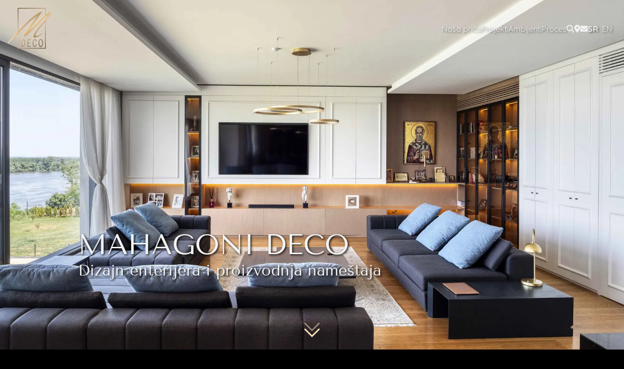

--- FILE ---
content_type: text/html; charset=utf-8
request_url: https://www.mdecoenterijer.co.rs/
body_size: 26239
content:
<!DOCTYPE html><html lang="sr"><head><meta charSet="utf-8" data-next-head=""/><meta name="viewport" content="width=device-width" data-next-head=""/><meta charset="UTF-8" data-next-head=""/><link rel="apple-touch-icon" sizes="180x180" href="/apple-touch-icon.png" data-next-head=""/><link rel="icon" type="image/png" sizes="32x32" href="/favicon-32x32.png" data-next-head=""/><link rel="icon" type="image/png" sizes="16x16" href="/favicon-16x16.png" data-next-head=""/><link rel="manifest" href="/site.webmanifest" data-next-head=""/><link rel="mask-icon" href="/safari-pinned-tab.svg" color="#5bbad5" data-next-head=""/><meta name="robots" content="index,follow" data-next-head=""/><title data-next-head="">Kvalitetan Nameštaj &amp; Enterijerski Dizajn | MDeco</title><meta name="description" content="Doživite vrhunsko majstorstvo sa MDeco. Kombinovanje modernih dizajna s tradicionalnim veštinama. Otkrijte našu fabriku i dizajnersku kancelariju danas!" data-next-head=""/><meta name="keywords" content="nameštaj, enterijerski dizajn, moderni dizajn, tradicionalno majstorstvo, dizajnerska kancelarija, MDeco, fabrički izrađeno" data-next-head=""/><link rel="preload" as="image" imageSrcSet="/_next/image?url=https%3A%2F%2Fd3868vdtxdiklr.cloudfront.net%2Fassets%2Fhome%2Fdesktop%2Fslider%2FNASLOVNA_1C-min_rsfdao.jpg&amp;w=640&amp;q=75 640w, /_next/image?url=https%3A%2F%2Fd3868vdtxdiklr.cloudfront.net%2Fassets%2Fhome%2Fdesktop%2Fslider%2FNASLOVNA_1C-min_rsfdao.jpg&amp;w=750&amp;q=75 750w, /_next/image?url=https%3A%2F%2Fd3868vdtxdiklr.cloudfront.net%2Fassets%2Fhome%2Fdesktop%2Fslider%2FNASLOVNA_1C-min_rsfdao.jpg&amp;w=828&amp;q=75 828w, /_next/image?url=https%3A%2F%2Fd3868vdtxdiklr.cloudfront.net%2Fassets%2Fhome%2Fdesktop%2Fslider%2FNASLOVNA_1C-min_rsfdao.jpg&amp;w=1080&amp;q=75 1080w, /_next/image?url=https%3A%2F%2Fd3868vdtxdiklr.cloudfront.net%2Fassets%2Fhome%2Fdesktop%2Fslider%2FNASLOVNA_1C-min_rsfdao.jpg&amp;w=1200&amp;q=75 1200w, /_next/image?url=https%3A%2F%2Fd3868vdtxdiklr.cloudfront.net%2Fassets%2Fhome%2Fdesktop%2Fslider%2FNASLOVNA_1C-min_rsfdao.jpg&amp;w=1920&amp;q=75 1920w, /_next/image?url=https%3A%2F%2Fd3868vdtxdiklr.cloudfront.net%2Fassets%2Fhome%2Fdesktop%2Fslider%2FNASLOVNA_1C-min_rsfdao.jpg&amp;w=2048&amp;q=75 2048w, /_next/image?url=https%3A%2F%2Fd3868vdtxdiklr.cloudfront.net%2Fassets%2Fhome%2Fdesktop%2Fslider%2FNASLOVNA_1C-min_rsfdao.jpg&amp;w=3840&amp;q=75 3840w" imageSizes="100vw" data-next-head=""/><link rel="preload" as="image" imageSrcSet="/_next/image?url=https%3A%2F%2Fd3868vdtxdiklr.cloudfront.net%2Fassets%2Fhome%2Fmobile%2Fsections%2FNASLOVNA_4C-min_bvadzh.jpg&amp;w=640&amp;q=75 640w, /_next/image?url=https%3A%2F%2Fd3868vdtxdiklr.cloudfront.net%2Fassets%2Fhome%2Fmobile%2Fsections%2FNASLOVNA_4C-min_bvadzh.jpg&amp;w=750&amp;q=75 750w, /_next/image?url=https%3A%2F%2Fd3868vdtxdiklr.cloudfront.net%2Fassets%2Fhome%2Fmobile%2Fsections%2FNASLOVNA_4C-min_bvadzh.jpg&amp;w=828&amp;q=75 828w, /_next/image?url=https%3A%2F%2Fd3868vdtxdiklr.cloudfront.net%2Fassets%2Fhome%2Fmobile%2Fsections%2FNASLOVNA_4C-min_bvadzh.jpg&amp;w=1080&amp;q=75 1080w, /_next/image?url=https%3A%2F%2Fd3868vdtxdiklr.cloudfront.net%2Fassets%2Fhome%2Fmobile%2Fsections%2FNASLOVNA_4C-min_bvadzh.jpg&amp;w=1200&amp;q=75 1200w, /_next/image?url=https%3A%2F%2Fd3868vdtxdiklr.cloudfront.net%2Fassets%2Fhome%2Fmobile%2Fsections%2FNASLOVNA_4C-min_bvadzh.jpg&amp;w=1920&amp;q=75 1920w, /_next/image?url=https%3A%2F%2Fd3868vdtxdiklr.cloudfront.net%2Fassets%2Fhome%2Fmobile%2Fsections%2FNASLOVNA_4C-min_bvadzh.jpg&amp;w=2048&amp;q=75 2048w, /_next/image?url=https%3A%2F%2Fd3868vdtxdiklr.cloudfront.net%2Fassets%2Fhome%2Fmobile%2Fsections%2FNASLOVNA_4C-min_bvadzh.jpg&amp;w=3840&amp;q=75 3840w" imageSizes="100vw" data-next-head=""/><style type="text/css">.fresnel-container{margin:0;padding:0;}
@media not all and (min-width:0px) and (max-width:575.98px){.fresnel-at-xs{display:none!important;}}
@media not all and (min-width:576px) and (max-width:767.98px){.fresnel-at-sm{display:none!important;}}
@media not all and (min-width:768px) and (max-width:819.98px){.fresnel-at-md{display:none!important;}}
@media not all and (min-width:820px) and (max-width:1199.98px){.fresnel-at-lg{display:none!important;}}
@media not all and (min-width:1200px){.fresnel-at-xl{display:none!important;}}
@media not all and (max-width:575.98px){.fresnel-lessThan-sm{display:none!important;}}
@media not all and (max-width:767.98px){.fresnel-lessThan-md{display:none!important;}}
@media not all and (max-width:819.98px){.fresnel-lessThan-lg{display:none!important;}}
@media not all and (max-width:1199.98px){.fresnel-lessThan-xl{display:none!important;}}
@media not all and (min-width:576px){.fresnel-greaterThan-xs{display:none!important;}}
@media not all and (min-width:768px){.fresnel-greaterThan-sm{display:none!important;}}
@media not all and (min-width:820px){.fresnel-greaterThan-md{display:none!important;}}
@media not all and (min-width:1200px){.fresnel-greaterThan-lg{display:none!important;}}
@media not all and (min-width:0px){.fresnel-greaterThanOrEqual-xs{display:none!important;}}
@media not all and (min-width:576px){.fresnel-greaterThanOrEqual-sm{display:none!important;}}
@media not all and (min-width:768px){.fresnel-greaterThanOrEqual-md{display:none!important;}}
@media not all and (min-width:820px){.fresnel-greaterThanOrEqual-lg{display:none!important;}}
@media not all and (min-width:1200px){.fresnel-greaterThanOrEqual-xl{display:none!important;}}
@media not all and (min-width:0px) and (max-width:575.98px){.fresnel-between-xs-sm{display:none!important;}}
@media not all and (min-width:0px) and (max-width:767.98px){.fresnel-between-xs-md{display:none!important;}}
@media not all and (min-width:0px) and (max-width:819.98px){.fresnel-between-xs-lg{display:none!important;}}
@media not all and (min-width:0px) and (max-width:1199.98px){.fresnel-between-xs-xl{display:none!important;}}
@media not all and (min-width:576px) and (max-width:767.98px){.fresnel-between-sm-md{display:none!important;}}
@media not all and (min-width:576px) and (max-width:819.98px){.fresnel-between-sm-lg{display:none!important;}}
@media not all and (min-width:576px) and (max-width:1199.98px){.fresnel-between-sm-xl{display:none!important;}}
@media not all and (min-width:768px) and (max-width:819.98px){.fresnel-between-md-lg{display:none!important;}}
@media not all and (min-width:768px) and (max-width:1199.98px){.fresnel-between-md-xl{display:none!important;}}
@media not all and (min-width:820px) and (max-width:1199.98px){.fresnel-between-lg-xl{display:none!important;}}</style><meta name="robots" content="index, follow"/><link data-next-font="size-adjust" rel="preconnect" href="/" crossorigin="anonymous"/><link rel="preload" href="/_next/static/css/474f33b581f3ab79.css" as="style"/><link rel="stylesheet" href="/_next/static/css/474f33b581f3ab79.css" data-n-g=""/><link rel="preload" href="/_next/static/css/b8e302d41b271438.css" as="style"/><link rel="stylesheet" href="/_next/static/css/b8e302d41b271438.css"/><noscript data-n-css=""></noscript><script defer="" nomodule="" src="/_next/static/chunks/polyfills-42372ed130431b0a.js"></script><script src="/_next/static/chunks/webpack-6049a5804cde0a32.js" defer=""></script><script src="/_next/static/chunks/framework-1ce91eb6f9ecda85.js" defer=""></script><script src="/_next/static/chunks/main-fda8c0cf5e9aacc0.js" defer=""></script><script src="/_next/static/chunks/pages/_app-8916b4e372563d35.js" defer=""></script><script src="/_next/static/chunks/98bef5de-78f6340ffd860af1.js" defer=""></script><script src="/_next/static/chunks/e098907b-bc68e69818a2ce98.js" defer=""></script><script src="/_next/static/chunks/188-0683641cc5e1fb92.js" defer=""></script><script src="/_next/static/chunks/355-fc27082c99515126.js" defer=""></script><script src="/_next/static/chunks/296-68e6b3d1bc794613.js" defer=""></script><script src="/_next/static/chunks/pages/index-38e36251357517aa.js" defer=""></script><script src="/_next/static/RjWrQXdgBIwDykbnMwZoE/_buildManifest.js" defer=""></script><script src="/_next/static/RjWrQXdgBIwDykbnMwZoE/_ssgManifest.js" defer=""></script><style data-styled="" data-styled-version="5.3.5">.bhmGmQ{width:100%;}/*!sc*/
data-styled.g1[id="media__FullWidthMedia-sc-16518ey-0"]{content:"bhmGmQ,"}/*!sc*/
html,body,div,span,applet,object,iframe,h1,h2,h3,h4,h5,h6,p,blockquote,pre,a,abbr,acronym,address,big,cite,code,del,dfn,em,img,ins,kbd,q,s,samp,small,strike,strong,sub,sup,tt,var,b,u,i,center,dl,dt,dd,menu,ol,ul,li,fieldset,form,label,legend,table,caption,tbody,tfoot,thead,tr,th,td,article,aside,canvas,details,embed,figure,figcaption,footer,header,hgroup,main,menu,nav,output,ruby,section,summary,time,mark,audio,video{margin:0;padding:0;border:0;font-size:100%;font:inherit;vertical-align:baseline;}/*!sc*/
article,aside,details,figcaption,figure,footer,header,hgroup,main,menu,nav,section{display:block;}/*!sc*/
*[hidden]{display:none;}/*!sc*/
body{line-height:1;}/*!sc*/
menu,ol,ul{list-style:none;}/*!sc*/
blockquote,q{quotes:none;}/*!sc*/
blockquote:before,blockquote:after,q:before,q:after{content:'';content:none;}/*!sc*/
table{border-collapse:collapse;border-spacing:0;}/*!sc*/
html,body{font-family:'Quicksand',sans-serif;background-color:#000000;color:#F2F2F2;text-rendering:optimizeLegibility;-webkit-font-smoothing:antialiased;-webkit-tap-highlight-color:transparent;-moz-osx-font-smoothing:grayscale;width:100%;word-wrap:break-word;}/*!sc*/
.pswp{--pswp-bg:#100F0F;}/*!sc*/
.pswp__button--arrow{visibility:initial !important;}/*!sc*/
#__next{min-height:100vh;display:-webkit-box;display:-webkit-flex;display:-ms-flexbox;display:flex;-webkit-flex-direction:column;-ms-flex-direction:column;flex-direction:column;}/*!sc*/
.ReactModal__Body--open{overflow:hidden;}/*!sc*/
.ModalContent{position:absolute;inset:50% auto auto 50%;border:none;background:rgb(27,25,25);overflow:auto;border-radius:4px;outline:none;padding:20px;margin-right:-50%;-webkit-transform:translate(-50%,-50%);-ms-transform:translate(-50%,-50%);transform:translate(-50%,-50%);max-width:600px;width:600px;}/*!sc*/
@media (max-width:576px){.ModalContent{width:100%;height:100%;}}/*!sc*/
.ModalOverlay{position:fixed;inset:0px;background-color:rgba(0,0,0,0.75);z-index:10;}/*!sc*/
.grecaptcha-badge{visibility:hidden;}/*!sc*/
.fader{height:calc(100svh + 100px);overflow:hidden;}/*!sc*/
.fader__slide{width:100%;height:100%;position:absolute;top:0;}/*!sc*/
data-styled.g4[id="sc-global-cuaKHH1"]{content:"sc-global-cuaKHH1,"}/*!sc*/
.hTyXwT{font-weight:400;font-size:16px;position:relative;-webkit-text-decoration:none;text-decoration:none;cursor:pointer;color:#F2F2F2;}/*!sc*/
.hTyXwT:hover{font-weight:bold;}/*!sc*/
.hTyXwT:hover:before{width:100%;}/*!sc*/
data-styled.g6[id="StyledLink__StyledNextLink-sc-1mw94ao-0"]{content:"hTyXwT,"}/*!sc*/
.ihBzBg{font-weight:400;font-size:16px;position:relative;-webkit-text-decoration:none;text-decoration:none;cursor:pointer;color:#F2F2F2;}/*!sc*/
.ihBzBg:hover{font-weight:bold;}/*!sc*/
.ihBzBg:hover:before{width:100%;}/*!sc*/
data-styled.g7[id="StyledLink__StyledA-sc-1mw94ao-1"]{content:"ihBzBg,"}/*!sc*/
.boRGKS{margin:0 !important;font-family:Tenor Sans;font-size:58px;line-height:68px;}/*!sc*/
@media (max-width:768px){.boRGKS{font-size:48px;line-height:56px;}}/*!sc*/
data-styled.g8[id="Typography__HeroHeading-sc-18aiy7m-0"]{content:"boRGKS,"}/*!sc*/
.fIAyej{margin:0 !important;font-family:Tenor Sans;font-weight:400;font-size:48px;line-height:56px;color:#F2F2F2;}/*!sc*/
data-styled.g9[id="Typography__Display-sc-18aiy7m-1"]{content:"fIAyej,"}/*!sc*/
.keEiAr{margin:0 !important;font-family:Tenor Sans;font-size:32px;line-height:37px;color:#F2F2F2;}/*!sc*/
data-styled.g10[id="Typography__H1-sc-18aiy7m-2"]{content:"keEiAr,"}/*!sc*/
.iThbLN{margin:0 !important;font-family:Tenor Sans;font-size:24px;line-height:28px;color:#F2F2F2;}/*!sc*/
.gQPJeU{margin:0 !important;font-family:Quicksand,sans-serif;font-size:24px;line-height:28px;color:#F2F2F2;}/*!sc*/
data-styled.g11[id="Typography__H2-sc-18aiy7m-3"]{content:"iThbLN,gQPJeU,"}/*!sc*/
.gdyvDX{margin:0 !important;font-size:16px;font-family:Quicksand,sans-serif;line-height:160%;color:#BDBDBD;font-weight:normal;}/*!sc*/
.bApUix{margin:0 !important;font-size:16px;font-family:Quicksand,sans-serif;line-height:160%;color:#F2F2F2;font-weight:normal;}/*!sc*/
.fWbWWH{margin:0 !important;font-size:16px;font-family:Quicksand,sans-serif;line-height:160%;color:#F2F2F2;font-weight:bold;}/*!sc*/
data-styled.g12[id="Typography__Body1-sc-18aiy7m-4"]{content:"gdyvDX,bApUix,fWbWWH,"}/*!sc*/
.cxrleq{margin:0 !important;font-size:12px;font-family:Quicksand,sans-serif;line-height:160%;color:#F2F2F2;}/*!sc*/
data-styled.g13[id="Typography__Body2-sc-18aiy7m-5"]{content:"cxrleq,"}/*!sc*/
.iyVRcV{font-weight:600;font-size:16px;line-height:20px;color:#FFE5BD;font-family:Quicksand,sans-serif;}/*!sc*/
data-styled.g14[id="Typography__ButtonLabel-sc-18aiy7m-6"]{content:"iyVRcV,"}/*!sc*/
.cGAWtR{border-right:2px solid #FFE5BD;border-bottom:2px solid #FFE5BD;border-radius:1px;display:inline-block;padding:5px;-webkit-transform:rotate(-45deg);-ms-transform:rotate(-45deg);transform:rotate(-45deg);margin-left:8px;}/*!sc*/
.gncTtR{border-right:2px solid #FFE5BD;border-bottom:2px solid #FFE5BD;border-radius:1px;display:inline-block;padding:5px;-webkit-transform:rotate(-45deg);-ms-transform:rotate(-45deg);transform:rotate(-45deg);}/*!sc*/
data-styled.g15[id="Typography__ArrowRight-sc-18aiy7m-7"]{content:"cGAWtR,gncTtR,"}/*!sc*/
.lgNmzM{-webkit-text-decoration:underline #BDBDBD;text-decoration:underline #BDBDBD;}/*!sc*/
data-styled.g18[id="Typography__A-sc-18aiy7m-10"]{content:"lgNmzM,"}/*!sc*/
.iNvZHX{background-color:#100F0F;overflow:auto;}/*!sc*/
data-styled.g19[id="StyleGuide__BaseSectionWrapper-sc-muy7xq-0"]{content:"iNvZHX,"}/*!sc*/
.clBqOj{position:relative;margin-top:20px;min-height:100vh;}/*!sc*/
.fkoDrV{position:relative;margin-top:0;min-height:100vh;}/*!sc*/
data-styled.g20[id="StyleGuide__SectionWrapper-sc-muy7xq-1"]{content:"clBqOj,fkoDrV,"}/*!sc*/
.iJVSoM{min-height:unset;height:100svh;overflow:hidden;}/*!sc*/
@media (max-width:768px){.iJVSoM{min-height:unset;height:calc(100svh);padding-bottom:10px;}}/*!sc*/
data-styled.g21[id="StyleGuide__HomeSectionWrapper-sc-muy7xq-2"]{content:"iJVSoM,"}/*!sc*/
.fBucgk{margin-top:20px;background-color:#000000;}/*!sc*/
data-styled.g22[id="StyleGuide__MobileSectionWrapper-sc-muy7xq-3"]{content:"fBucgk,"}/*!sc*/
.hZOYkM{margin-top:-120px !important;overflow:hidden;height:100vh;}/*!sc*/
@media (max-width:768px){.hZOYkM{min-height:calc(100svh + 50px);height:calc(100svh + 30px);}}/*!sc*/
data-styled.g23[id="StyleGuide__HeroWrapper-sc-muy7xq-4"]{content:"hZOYkM,"}/*!sc*/
.gEWStd{position:absolute;left:0;top:0;width:100%;height:100%;}/*!sc*/
data-styled.g24[id="StyleGuide__GradientWrapper-sc-muy7xq-5"]{content:"gEWStd,"}/*!sc*/
.gPUQSV{margin-left:160px;margin-right:160px;overflow:auto;position:relative;display:-webkit-box;display:-webkit-flex;display:-ms-flexbox;display:flex;-webkit-flex-wrap:wrap;-ms-flex-wrap:wrap;flex-wrap:wrap;-webkit-box-pack:start;-webkit-justify-content:flex-start;-ms-flex-pack:start;justify-content:flex-start;-webkit-align-items:center;-webkit-box-align:center;-ms-flex-align:center;align-items:center;-webkit-align-content:center;-ms-flex-line-pack:center;align-content:center;height:inherit;}/*!sc*/
@media (max-width:768px){.gPUQSV{-webkit-align-content:flex-end;-ms-flex-line-pack:end;align-content:flex-end;margin-left:24px;margin-right:24px;}}/*!sc*/
.soAIO{margin-left:160px;margin-right:160px;overflow:auto;position:relative;display:-webkit-box;display:-webkit-flex;display:-ms-flexbox;display:flex;-webkit-flex-wrap:wrap;-ms-flex-wrap:wrap;flex-wrap:wrap;-webkit-box-pack:end;-webkit-justify-content:flex-end;-ms-flex-pack:end;justify-content:flex-end;-webkit-align-items:center;-webkit-box-align:center;-ms-flex-align:center;align-items:center;-webkit-align-content:center;-ms-flex-line-pack:center;align-content:center;height:inherit;}/*!sc*/
@media (max-width:768px){.soAIO{-webkit-align-content:flex-end;-ms-flex-line-pack:end;align-content:flex-end;margin-left:24px;margin-right:24px;}}/*!sc*/
data-styled.g29[id="StyleGuide__ContentContainer-sc-muy7xq-10"]{content:"gPUQSV,soAIO,"}/*!sc*/
@media (max-width:768px){.kNiaLM{width:100%;}}/*!sc*/
@media (min-width:992px){.kNiaLM{width:45%;}}/*!sc*/
@media (min-width:1441px){.kNiaLM{width:50%;}}/*!sc*/
data-styled.g30[id="StyleGuide__ContentWrapper-sc-muy7xq-11"]{content:"kNiaLM,"}/*!sc*/
.dlUcXb{display:inline-block;cursor:pointer;}/*!sc*/
data-styled.g42[id="RightArrowsButton__Wrapper-sc-4wa06c-0"]{content:"dlUcXb,"}/*!sc*/
.AA-diw{background:none;border:none;padding:0;font:inherit;cursor:pointer;outline:inherit;font-weight:600;font-size:16px;line-height:20px;color:#FFE5BD;}/*!sc*/
data-styled.g43[id="RightArrowsButton__StyledButtonLabel-sc-4wa06c-1"]{content:"AA-diw,"}/*!sc*/
.gXlLZr{box-sizing:border-box;-webkit-flex:0 0 auto;-ms-flex:0 0 auto;flex:0 0 auto;}/*!sc*/
.emfISu{box-sizing:border-box;-webkit-flex:0 0 auto;-ms-flex:0 0 auto;flex:0 0 auto;}/*!sc*/
@media only screen and (min-width:1024px){.emfISu{-webkit-flex-basis:25%;-ms-flex-preferred-size:25%;flex-basis:25%;max-width:25%;display:block;}}/*!sc*/
.hxDrw{box-sizing:border-box;-webkit-flex:0 0 auto;-ms-flex:0 0 auto;flex:0 0 auto;}/*!sc*/
@media only screen and (min-width:768px){.hxDrw{-webkit-flex-basis:25%;-ms-flex-preferred-size:25%;flex-basis:25%;max-width:25%;display:block;}}/*!sc*/
data-styled.g48[id="Col-sc-8e669u-0"]{content:"gXlLZr,emfISu,hxDrw,"}/*!sc*/
.hfhOxO{box-sizing:border-box;display:-webkit-box;display:-webkit-flex;display:-ms-flexbox;display:flex;-webkit-flex:0 1 auto;-ms-flex:0 1 auto;flex:0 1 auto;-webkit-flex-direction:row;-ms-flex-direction:row;flex-direction:row;-webkit-flex-wrap:wrap;-ms-flex-wrap:wrap;flex-wrap:wrap;margin-right:-8px;margin-left:-8px;}/*!sc*/
.hfhOxO .Col-sc-8e669u-0{padding-right:8px;padding-left:8px;}/*!sc*/
@media only screen and (min-width:0px){.hfhOxO{-webkit-box-pack:justify;-webkit-justify-content:space-between;-ms-flex-pack:justify;justify-content:space-between;}}/*!sc*/
.cIrDOn{box-sizing:border-box;display:-webkit-box;display:-webkit-flex;display:-ms-flexbox;display:flex;-webkit-flex:0 1 auto;-ms-flex:0 1 auto;flex:0 1 auto;-webkit-flex-direction:row;-ms-flex-direction:row;flex-direction:row;-webkit-flex-wrap:wrap;-ms-flex-wrap:wrap;flex-wrap:wrap;margin-right:-8px;margin-left:-8px;}/*!sc*/
.cIrDOn .Col-sc-8e669u-0{padding-right:8px;padding-left:8px;}/*!sc*/
@media only screen and (min-width:768px){.cIrDOn{-webkit-box-pack:justify;-webkit-justify-content:space-between;-ms-flex-pack:justify;justify-content:space-between;}}/*!sc*/
.cTcsZt{box-sizing:border-box;display:-webkit-box;display:-webkit-flex;display:-ms-flexbox;display:flex;-webkit-flex:0 1 auto;-ms-flex:0 1 auto;flex:0 1 auto;-webkit-flex-direction:row;-ms-flex-direction:row;flex-direction:row;-webkit-flex-wrap:wrap;-ms-flex-wrap:wrap;flex-wrap:wrap;margin-right:-40px;margin-left:-40px;}/*!sc*/
.cTcsZt .Col-sc-8e669u-0{padding-right:40px;padding-left:40px;}/*!sc*/
.gMuFxN{box-sizing:border-box;display:-webkit-box;display:-webkit-flex;display:-ms-flexbox;display:flex;-webkit-flex:0 1 auto;-ms-flex:0 1 auto;flex:0 1 auto;-webkit-flex-direction:row;-ms-flex-direction:row;flex-direction:row;-webkit-flex-wrap:wrap;-ms-flex-wrap:wrap;flex-wrap:wrap;margin-right:-8px;margin-left:-8px;}/*!sc*/
.gMuFxN .Col-sc-8e669u-0{padding-right:8px;padding-left:8px;}/*!sc*/
@media only screen and (min-width:1024px){.gMuFxN{-webkit-box-pack:justify;-webkit-justify-content:space-between;-ms-flex-pack:justify;justify-content:space-between;}}/*!sc*/
.ccHvpt{box-sizing:border-box;display:-webkit-box;display:-webkit-flex;display:-ms-flexbox;display:flex;-webkit-flex:0 1 auto;-ms-flex:0 1 auto;flex:0 1 auto;-webkit-flex-direction:row;-ms-flex-direction:row;flex-direction:row;-webkit-flex-wrap:wrap;-ms-flex-wrap:wrap;flex-wrap:wrap;margin-right:-8px;margin-left:-8px;}/*!sc*/
.ccHvpt .Col-sc-8e669u-0{padding-right:8px;padding-left:8px;}/*!sc*/
data-styled.g49[id="Row-sc-koaj5i-0"]{content:"hfhOxO,cIrDOn,cTcsZt,gMuFxN,ccHvpt,"}/*!sc*/
.kVLLkX{width:88px;height:84px;}/*!sc*/
@media (max-width:768px){.kVLLkX{width:48px;height:46px;}}/*!sc*/
data-styled.g52[id="LogoSVG__StyledSVG-sc-1fbzjn4-0"]{content:"kVLLkX,"}/*!sc*/
.bEeJNg{min-height:95px;margin:14px 24px;}/*!sc*/
data-styled.g53[id="SmallScreenHeader__Wrapper-sc-1vfh9f1-0"]{content:"bEeJNg,"}/*!sc*/
.giJhmY{font-weight:400 !important;font-size:46px;}/*!sc*/
data-styled.g56[id="SmallScreenHeader__CloseIcon-sc-1vfh9f1-3"]{content:"giJhmY,"}/*!sc*/
.ddIUqU{color:#F2F2F2;font-weight:700;font-size:16px;position:relative;-webkit-text-decoration:none;text-decoration:none;cursor:pointer;margin-right:8px;display:inline;}/*!sc*/
.ddIUqU:hover{font-weight:bold;}/*!sc*/
.ddIUqU:hover:before{width:100%;}/*!sc*/
.ddIUqT{color:#F2F2F2;font-weight:400;font-size:16px;position:relative;-webkit-text-decoration:none;text-decoration:none;cursor:pointer;margin-right:8px;display:inline;}/*!sc*/
.ddIUqT:hover{font-weight:bold;}/*!sc*/
.ddIUqT:hover:before{width:100%;}/*!sc*/
data-styled.g59[id="LanguageSwitcher__StyledLink-sc-s9qhvv-0"]{content:"ddIUqU,ddIUqT,"}/*!sc*/
.iJOeBb{font-size:8px;position:absolute;bottom:20px;left:50%;-webkit-transform:translateX(-50%);-ms-transform:translateX(-50%);transform:translateX(-50%);}/*!sc*/
data-styled.g60[id="CaptchaInfo__Small-sc-1wtjfqp-0"]{content:"iJOeBb,"}/*!sc*/
.eDMdlL{color:#FFE5BD;-webkit-text-decoration:none;text-decoration:none;cursor:pointer;}/*!sc*/
data-styled.g61[id="CaptchaInfo__StyledA-sc-1wtjfqp-1"]{content:"eDMdlL,"}/*!sc*/
.jEemer{color:#FFE5BD;-webkit-text-decoration:none;text-decoration:none;cursor:pointer;}/*!sc*/
data-styled.g62[id="PhoneLink__StyledLink-sc-szrj33-0"]{content:"jEemer,"}/*!sc*/
.hsDRLS{background-color:#100F0F;padding:60px 160px;margin-top:20px;position:relative;}/*!sc*/
data-styled.g63[id="Desktop__Wrapper-sc-1b36l7d-0"]{content:"hsDRLS,"}/*!sc*/
.hjkpzQ{display:inline-block;padding-bottom:5px;}/*!sc*/
data-styled.g64[id="Desktop__CopyrightWrapper-sc-1b36l7d-1"]{content:"hjkpzQ,"}/*!sc*/
.cBErEn{color:#FFE5BD;}/*!sc*/
data-styled.g66[id="Desktop__StyledA-sc-1b36l7d-3"]{content:"cBErEn,"}/*!sc*/
.hcAlxK{background-color:#000000;padding:60px 24px;margin-top:20px;display:-webkit-box;display:-webkit-flex;display:-ms-flexbox;display:flex;-webkit-flex-direction:column;-ms-flex-direction:column;flex-direction:column;position:relative;}/*!sc*/
data-styled.g67[id="Mobile__Wrapper-sc-15ok569-0"]{content:"hcAlxK,"}/*!sc*/
.dfLWRD{display:-webkit-box;display:-webkit-flex;display:-ms-flexbox;display:flex;-webkit-box-pack:justify;-webkit-justify-content:space-between;-ms-flex-pack:justify;justify-content:space-between;}/*!sc*/
data-styled.g68[id="Mobile__FlexBetween-sc-15ok569-1"]{content:"dfLWRD,"}/*!sc*/
.caijDZ{padding-bottom:15px;padding-top:8px;border-bottom:1px solid #333333;}/*!sc*/
data-styled.g69[id="Mobile__CatalogueItem-sc-15ok569-2"]{content:"caijDZ,"}/*!sc*/
.lGxgi{-webkit-align-items:flex-end;-webkit-box-align:flex-end;-ms-flex-align:flex-end;align-items:flex-end;margin-top:auto;}/*!sc*/
data-styled.g70[id="Mobile__CopyrightWrapper-sc-15ok569-3"]{content:"lGxgi,"}/*!sc*/
.dgQarc{margin-right:8px;}/*!sc*/
data-styled.g71[id="Mobile__StyledSvg-sc-15ok569-4"]{content:"dgQarc,"}/*!sc*/
.dAmimx{-webkit-text-decoration:none;text-decoration:none;}/*!sc*/
data-styled.g72[id="Mobile__CatalogueLink-sc-15ok569-5"]{content:"dAmimx,"}/*!sc*/
.cdDtCX{color:#FFE5BD;}/*!sc*/
data-styled.g73[id="Mobile__StyledA-sc-15ok569-6"]{content:"cdDtCX,"}/*!sc*/
.iFTROW{margin-top:auto;}/*!sc*/
data-styled.g74[id="Footer__StyledMedia-sc-9d4q0w-0"]{content:"iFTROW,"}/*!sc*/
.hjJsuh{text-shadow:2px 2px 4px rgba(0,0,0,0.6);}/*!sc*/
@media (max-width:768px){.hjJsuh{width:90%;text-align:center;box-shadow:0px 1px 0px rgba(255,255,255,0.25);padding:24px 0;}}/*!sc*/
data-styled.g75[id="MenuList__Wrapper-sc-1avrsy0-0"]{content:"hjJsuh,"}/*!sc*/
.fLgNuN{position:-webkit-sticky;position:sticky;z-index:3;top:0;width:100%;}/*!sc*/
.fLgNuN:hover{background-color:rgba(9,9,9,0.6);}/*!sc*/
@media (max-width:768px){.fLgNuN{background-color:rgba(9,9,9,0.6);}}/*!sc*/
data-styled.g76[id="Navbar__Header-sc-1hhi56p-0"]{content:"fLgNuN,"}/*!sc*/
.EKPRl{display:-webkit-box;display:-webkit-flex;display:-ms-flexbox;display:flex;padding:16px;-webkit-box-pack:justify;-webkit-justify-content:space-between;-ms-flex-pack:justify;justify-content:space-between;-webkit-align-items:center;-webkit-box-align:center;-ms-flex-align:center;align-items:center;}/*!sc*/
data-styled.g77[id="Navbar__Nav-sc-1hhi56p-1"]{content:"EKPRl,"}/*!sc*/
.deapJZ{display:-webkit-box;display:-webkit-flex;display:-ms-flexbox;display:flex;-webkit-flex-direction:column;-ms-flex-direction:column;flex-direction:column;row-gap:6px;cursor:pointer;}/*!sc*/
@media (min-width:800px){.deapJZ{display:none;}}/*!sc*/
data-styled.g78[id="Navbar__BurgerMenu-sc-1hhi56p-2"]{content:"deapJZ,"}/*!sc*/
.zCddH{width:40px;height:4px;background-color:white;border-radius:2px;}/*!sc*/
data-styled.g79[id="Navbar__BurgerSlice-sc-1hhi56p-3"]{content:"zCddH,"}/*!sc*/
.kfIodZ{display:-webkit-box;display:-webkit-flex;display:-ms-flexbox;display:flex;position:relative;-webkit-flex-direction:row;-ms-flex-direction:row;flex-direction:row;min-height:-webkit-fit-content;min-height:-moz-fit-content;min-height:fit-content;width:-webkit-fit-content;width:-moz-fit-content;width:fit-content;-webkit-column-gap:24px;column-gap:24px;-webkit-align-items:center;-webkit-box-align:center;-ms-flex-align:center;align-items:center;}/*!sc*/
@media (max-width:800px){.kfIodZ{-webkit-flex-direction:column;-ms-flex-direction:column;flex-direction:column;display:-webkit-box;display:-webkit-flex;display:-ms-flexbox;display:flex;position:fixed;top:0;width:339px;right:-350px;-webkit-transition:all 0.2s;transition:all 0.2s;min-height:calc(100vh);background-color:black;}}/*!sc*/
data-styled.g80[id="Navbar__MenuListWrapper-sc-1hhi56p-4"]{content:"kfIodZ,"}/*!sc*/
@-webkit-keyframes gWDlOu{0%{-webkit-transform:rotate(45deg) translate(5px,5px);-ms-transform:rotate(45deg) translate(5px,5px);transform:rotate(45deg) translate(5px,5px);}100%{-webkit-transform:rotate(45deg) translate(8px,8px);-ms-transform:rotate(45deg) translate(8px,8px);transform:rotate(45deg) translate(8px,8px);}}/*!sc*/
@keyframes gWDlOu{0%{-webkit-transform:rotate(45deg) translate(5px,5px);-ms-transform:rotate(45deg) translate(5px,5px);transform:rotate(45deg) translate(5px,5px);}100%{-webkit-transform:rotate(45deg) translate(8px,8px);-ms-transform:rotate(45deg) translate(8px,8px);transform:rotate(45deg) translate(8px,8px);}}/*!sc*/
data-styled.g99[id="sc-keyframes-gWDlOu"]{content:"gWDlOu,"}/*!sc*/
.cJTPrG{height:100svh;object-fit:cover;}/*!sc*/
@media (min-width:992px){.cJTPrG{width:100%;}}/*!sc*/
data-styled.g129[id="SectionContactUs__StyledVideo-sc-9qdts3-1"]{content:"cJTPrG,"}/*!sc*/
.geNwmU{background:black;opacity:0.8;}/*!sc*/
data-styled.g130[id="SectionContactUs__Gradient-sc-9qdts3-2"]{content:"geNwmU,"}/*!sc*/
.fSFHWl{text-align:center;position:absolute;top:50%;left:50%;-webkit-transform:translate(-50%,-50%);-ms-transform:translate(-50%,-50%);transform:translate(-50%,-50%);}/*!sc*/
data-styled.g131[id="SectionContactUs__ContentWrapper-sc-9qdts3-3"]{content:"fSFHWl,"}/*!sc*/
.bGhNhH .ModalContent{position:absolute;inset:50% auto auto 50%;border:none;background:rgb(27,25,25);overflow:auto;border-radius:4px;outline:none;padding:20px;margin-right:-50%;-webkit-transform:translate(-50%,-50%);-ms-transform:translate(-50%,-50%);transform:translate(-50%,-50%);}/*!sc*/
@media (max-width:576px){.bGhNhH .ModalContent{width:100%;}}/*!sc*/
data-styled.g132[id="SectionContactUs__ModalWrapper-sc-9qdts3-4"]{content:"bGhNhH,"}/*!sc*/
.jhHtOg{-webkit-text-decoration:none;text-decoration:none;}/*!sc*/
data-styled.g155[id="RightArrowsLink__StyledButtonLabel-sc-1mlaudd-0"]{content:"jhHtOg,"}/*!sc*/
.kJDjQV{height:100svh;position:absolute;top:0;}/*!sc*/
data-styled.g166[id="HeroSlider__SlideContainer-sc-lcs4r4-0"]{content:"kJDjQV,"}/*!sc*/
.fDkzPz{position:absolute;width:100%;height:100svh;}/*!sc*/
data-styled.g167[id="HeroSlider__SliderContainer-sc-lcs4r4-1"]{content:"fDkzPz,"}/*!sc*/
.bjerwh{position:absolute;bottom:20%;text-shadow:2px 2px 4px rgba(0,0,0,0.9);}/*!sc*/
data-styled.g168[id="Hero__TitleWrapper-sc-6olevp-0"]{content:"bjerwh,"}/*!sc*/
.bhisIV{position:absolute;z-index:2;bottom:30px;left:50%;-webkit-transform:translateX(-50%);-ms-transform:translateX(-50%);transform:translateX(-50%);}/*!sc*/
data-styled.g169[id="Hero__ScrollWrapper-sc-6olevp-1"]{content:"bhisIV,"}/*!sc*/
.gkTyDf{border-right:3px solid #FFE5BD;border-bottom:3px solid #FFE5BD;border-radius:1px;-webkit-transform:rotate(45deg);-ms-transform:rotate(45deg);transform:rotate(45deg);display:block;padding:10px;cursor:pointer;}/*!sc*/
data-styled.g170[id="Hero__ScrollArrow-sc-6olevp-2"]{content:"gkTyDf,"}/*!sc*/
.ghvXJv{opacity:0.5;-webkit-animation:gWDlOu 0.3s infinite;animation:gWDlOu 0.3s infinite;-webkit-animation-direction:alternate-reverse;animation-direction:alternate-reverse;}/*!sc*/
data-styled.g171[id="Hero__BouncingArrow-sc-6olevp-3"]{content:"ghvXJv,"}/*!sc*/
.hsUgYq{background:linear-gradient(270deg,rgba(0,0,0,0.95) 0%,rgba(16,15,15,0) 100%);-webkit-transform:matrix(-1,0,0,1,0,0);-ms-transform:matrix(-1,0,0,1,0,0);transform:matrix(-1,0,0,1,0,0);}/*!sc*/
data-styled.g174[id="Section2__Gradient-sc-11qwt63-0"]{content:"hsUgYq,"}/*!sc*/
.dAQMpp{height:450px !important;}/*!sc*/
data-styled.g175[id="Section3__Wrapper-sc-n7q0cr-0"]{content:"dAQMpp,"}/*!sc*/
.fgmGxT{background:linear-gradient(270deg,rgba(16,15,15,0.95) 27.29%,rgba(16,15,15,0) 130.74%);}/*!sc*/
data-styled.g176[id="Section3__Gradient-sc-n7q0cr-1"]{content:"fgmGxT,"}/*!sc*/
.bLBoiv{width:100%;position:relative;padding-top:250px;}/*!sc*/
data-styled.g177[id="Section4__Wrapper-sc-1f44vfq-0"]{content:"bLBoiv,"}/*!sc*/
.kVCYjw{background:linear-gradient(270deg,rgba(0,0,0,0.95) 10.83%,rgba(16,15,15,0) 100%);-webkit-transform:matrix(-1,0,0,1,0,0);-ms-transform:matrix(-1,0,0,1,0,0);transform:matrix(-1,0,0,1,0,0);}/*!sc*/
data-styled.g178[id="Section4__Gradient-sc-1f44vfq-1"]{content:"kVCYjw,"}/*!sc*/
.kyQuUx{height:16px;width:16px;background-color:#FFE5BD;border-radius:50%;display:inline-block;}/*!sc*/
data-styled.g181[id="Section4__Dot-sc-1f44vfq-4"]{content:"kyQuUx,"}/*!sc*/
.hqpMXS{border:1px dashed #FFE5BD;margin-left:13px;vertical-align:super;display:inline-block;width:80%;}/*!sc*/
data-styled.g182[id="Section4__DashedLine-sc-1f44vfq-5"]{content:"hqpMXS,"}/*!sc*/
.hWzhOs{max-width:268px;}/*!sc*/
data-styled.g184[id="LocationWithMap__TextWrapper-sc-14lt8by-0"]{content:"hWzhOs,"}/*!sc*/
.diJHms{background:linear-gradient(356deg,rgba(16,15,15,0.95) 20.29%,rgba(16,15,15,0) 100%);}/*!sc*/
data-styled.g189[id="Section1__Gradient-sc-94q4ws-1"]{content:"diJHms,"}/*!sc*/
.kAcxXF{background:linear-gradient(356deg,rgba(16,15,15,0.95) 20.29%,rgba(16,15,15,0) 100%);}/*!sc*/
data-styled.g190[id="Section2__Gradient-sc-1erkcc2-0"]{content:"kAcxXF,"}/*!sc*/
.jWcGqg{background:linear-gradient(356deg,rgba(16,15,15,0.95) 20.29%,rgba(16,15,15,0) 100%);}/*!sc*/
data-styled.g192[id="Section3__Gradient-sc-f0n8kp-0"]{content:"jWcGqg,"}/*!sc*/
.dnbIEx{width:260px !important;max-width:260px !important;-webkit-flex-shrink:0;-ms-flex-negative:0;flex-shrink:0;}/*!sc*/
data-styled.g194[id="LocationSlide__StyledSwiperSlide-sc-7j9f27-0"]{content:"dnbIEx,"}/*!sc*/
.ftdRKO{min-height:60vh !important;}/*!sc*/
data-styled.g196[id="Section5__Wrapper-sc-x9nunh-0"]{content:"ftdRKO,"}/*!sc*/
.jizvSW{padding-right:20px;padding-top:60px;}/*!sc*/
data-styled.g197[id="Section5__StyledH1-sc-x9nunh-1"]{content:"jizvSW,"}/*!sc*/
.cXarOz{margin-top:40px;margin-left:-60px;width:unset !important;}/*!sc*/
data-styled.g198[id="Section5__SliderWrapper-sc-x9nunh-2"]{content:"cXarOz,"}/*!sc*/
.iSiqsN{background:linear-gradient(356deg,rgba(16,15,15,0.95) 1.29%,rgba(16,15,15,0) 100%);}/*!sc*/
data-styled.g199[id="Section4__Gradient-sc-doe2i3-0"]{content:"iSiqsN,"}/*!sc*/
.gFkQqA{height:16px;width:16px;background-color:#FFE5BD;border-radius:50%;display:inline-block;}/*!sc*/
data-styled.g200[id="Section4__Dot-sc-doe2i3-1"]{content:"gFkQqA,"}/*!sc*/
.fyFXLd{border:1px dashed #FFE5BD;margin-left:13px;vertical-align:super;display:inline-block;width:80%;}/*!sc*/
data-styled.g201[id="Section4__DashedLine-sc-doe2i3-2"]{content:"fyFXLd,"}/*!sc*/
.bUIdFL{background:linear-gradient(270deg,rgba(0,0,0,0.95) 0%,rgba(16,15,15,0) 100%);}/*!sc*/
data-styled.g204[id="Section1__Gradient-sc-ljw3rk-0"]{content:"bUIdFL,"}/*!sc*/
.eqFzln{min-height:600px !important;padding-top:93px;padding-left:50px;padding-right:50px;}/*!sc*/
data-styled.g205[id="Section5__Wrapper-sc-1k9haeb-0"]{content:"eqFzln,"}/*!sc*/
</style></head><body><div id="__next"><nav class="Navbar__Header-sc-1hhi56p-0 fLgNuN"><nav class="Navbar__Nav-sc-1hhi56p-1 EKPRl"><a aria-label="Pocetna strana" href="/"><svg xmlns="http://www.w3.org/2000/svg" width="88" height="84" viewBox="0 0 88 84" fill="none" class="LogoSVG__StyledSVG-sc-1fbzjn4-0 kVLLkX"><g filter="url(#filter0_i_2111_599)"><path fill-rule="evenodd" clip-rule="evenodd" d="M20.0914 0.102756C20.046 0.175179 20.0106 11.03 20.0124 24.2246C20.0161 50.3884 20.0713 48.646 19.2119 49.5354C18.9891 49.7661 17.9233 50.9615 16.8436 52.1918C12.5785 57.0521 10.0226 60.0901 6.56216 64.4123C4.0921 67.4974 4.12429 67.4551 1.5619 70.9921C1.05617 71.6903 0.183073 73.1522 0.02212 73.5705C-0.153798 74.0273 0.751632 73.7335 1.6003 73.0585C2.51463 72.3311 8.20091 66.6801 10.9906 63.7264C12.9589 61.6423 13.9832 60.5354 17.9515 56.2043C18.952 55.1125 19.8672 54.2191 19.9853 54.2191C20.1744 54.2191 20.1889 54.6422 20.1066 57.7494C20.0367 60.3965 19.9728 77.5933 20.0113 83.4054L20.0153 84L48.9938 83.9646L77.9723 83.9294L78.0429 54.9074L78.1135 25.8854L78.4665 25.3847C78.6606 25.1093 79.772 23.6357 80.9362 22.1099C84.1266 17.9289 85.4977 15.8615 86.7633 13.3238C87.5186 11.8093 87.8013 11.0244 87.9428 10.0489C88.1022 8.94929 87.9389 8.37396 87.322 7.85987C86.9196 7.52446 86.8052 7.49845 86.0979 7.5808C84.785 7.73362 82.8948 8.79005 79.9078 11.0406C79.1087 11.6427 78.3628 12.1354 78.2503 12.1354C78.0757 12.1354 78.0405 11.2575 78.0092 6.08844L77.9723 0.0415176L49.0729 0.00628488C31.0947 -0.0156658 20.1425 0.020686 20.0914 0.102756ZM76.3149 7.8979L76.3516 13.9367L74.8325 15.2909C70.5551 19.1039 63.7142 25.7408 58.5568 31.0812C57.665 32.0045 56.2367 33.4833 55.3825 34.3675C53.8229 35.9819 51.4463 38.504 49.5217 40.5873C48.9534 41.2025 47.7475 42.4923 46.842 43.4535C45.9364 44.4147 43.9205 46.5853 42.3623 48.277C39.2 51.7102 38.0871 52.8259 38.0871 52.5632C38.0871 52.3741 38.195 52.2233 41.514 47.7678C42.6964 46.1805 44.1663 44.1987 44.7802 43.3637C45.3942 42.5288 46.1304 41.5311 46.4161 41.1466C46.7019 40.7621 48.1169 38.8432 49.5605 36.8823C51.0041 34.9214 52.8579 32.4048 53.6799 31.2898C54.5019 30.1747 55.6321 28.6333 56.1915 27.8643C57.1158 26.5938 58.3001 24.9849 59.6908 23.1107C59.976 22.7262 61.3315 20.8702 62.703 18.9862C64.0743 17.1022 65.391 15.3239 65.6288 15.0345C66.2989 14.2191 71.1248 7.3736 71.1248 7.23854C71.1248 7.00407 70.872 6.97219 70.0564 7.10362C68.2981 7.38702 65.4824 8.44834 63.0877 9.73029C61.5943 10.5297 56.9344 13.617 54.6059 15.3494C50.7038 18.2526 45.1887 23.0106 39.8576 28.0728C35.2117 32.4845 26.2102 41.7296 22.4321 45.9701C22.0684 46.3784 21.9727 46.4247 21.8549 46.2498C21.6955 46.0129 21.645 2.03945 21.804 1.88202C21.8559 1.83057 34.1339 1.80442 49.0882 1.82371L76.2781 1.85909L76.3149 7.8979ZM82.4197 14.0153C82.4197 14.6352 80.293 17.9124 77.6967 21.2931C77.0122 22.1844 68.785 32.3687 64.729 37.3455C62.6434 39.9048 60.5933 42.5878 58.0314 46.1105C55.3004 49.866 52.9819 53.8602 52.2121 56.1355C51.6567 57.7772 51.6144 59.1991 52.0999 59.9099C53.2532 61.5986 57.0514 61.3553 61.4535 59.311C62.1552 58.9852 63.7375 58.1362 64.2772 57.7961C64.4325 57.6982 64.9408 57.4122 65.4067 57.1605C68.1977 55.6526 74.6544 51.0495 74.6544 50.5677C74.6544 50.1877 74.0151 50.491 70.3483 52.6097C68.0792 53.9209 66.819 54.5738 64.0167 55.8907C62.864 56.4323 61.8443 56.8755 61.7507 56.8755C61.6571 56.8755 61.5203 56.9271 61.4464 56.9902C61.3727 57.0533 60.8676 57.2414 60.324 57.4084C56.8373 58.4792 55.7497 57.8312 56.5779 55.1758C57.2056 53.1631 61.6465 46.2837 64.8221 42.4049C65.1997 41.9435 66.0258 40.9159 66.6579 40.1213C68.3788 37.9576 74.3349 30.5171 75.2127 29.4346C75.6347 28.9142 76.0471 28.5104 76.129 28.5375C76.2327 28.5718 76.2889 36.7111 76.3138 55.3176L76.3494 82.0486L76.0036 82.1788C75.7951 82.2572 65.0233 82.3126 48.8316 82.3183L22.0051 82.3277L21.8469 82.0349C21.7314 81.8213 21.7123 77.8317 21.7764 67.2466C21.8246 59.274 21.897 52.5395 21.9374 52.281C22.0139 51.7897 22.5768 51.1345 26.6393 46.809C31.8165 41.2965 39.1387 33.9394 43.8074 29.559C48.4497 25.2035 53.7329 20.7856 59.4187 16.5045C61.5581 14.8937 61.5183 15.1075 59.1586 17.9021C58.1684 19.0751 56.8964 20.6325 56.3322 21.363C55.7681 22.0935 54.9569 23.1317 54.5297 23.6699C53.4311 25.0539 46.4377 34.2777 45.0349 36.1931C40.9349 41.7906 38.0079 46.1294 35.1852 50.7937C32.9276 54.5243 31.8749 56.9076 31.8749 58.2882C31.8749 59.2132 32.1333 59.4404 33.0951 59.3614C34.4259 59.2521 37.1386 57.7034 39.7814 55.544C40.5191 54.9412 42.3993 53.1855 43.9596 51.6422C46.5873 49.0435 47.5366 48.0654 50.1464 45.2685C53.5122 41.6618 55.9057 39.2137 62.6522 32.4782C66.8114 28.3257 71.0387 24.081 72.0462 23.0454C74.7785 20.237 76.2936 18.7545 77.6237 17.5881C78.2814 17.0113 78.8512 16.508 78.89 16.4696C78.9289 16.4311 79.3101 16.1119 79.7371 15.7601C82.1586 13.7661 82.4197 13.5964 82.4197 14.0153ZM53.9859 64.2037C50.6701 65.4255 49.4066 73.1611 51.7402 77.9524C52.1238 78.7398 52.8622 79.5429 53.5471 79.9173C54.1235 80.2325 55.929 80.2347 56.512 79.921C57.7598 79.2494 58.4983 78.0435 58.9839 75.8851C59.3821 74.1146 59.4059 74.191 58.4719 74.2403L57.6787 74.2823L57.4191 75.2972C56.7561 77.8885 55.7422 78.8305 54.3062 78.1894C53.6191 77.8825 53.2643 77.4119 52.9196 76.3496C52.4581 74.9272 52.3468 74.1028 52.3521 72.1433C52.3571 70.1997 52.4858 69.3848 53.0238 67.8888C53.4121 66.8089 53.7737 66.3419 54.4578 66.0364C54.9684 65.8083 55.0966 65.8008 55.6072 65.9676C56.3386 66.2067 56.9441 66.9274 57.2484 67.9208C57.5752 68.9883 57.6511 69.0597 58.4056 69.011C59.017 68.9718 59.0557 68.9449 59.0962 68.5329C59.1493 67.9925 58.6949 66.6254 58.1657 65.7334C57.947 65.3649 57.4657 64.8483 57.0961 64.5853C56.5243 64.1786 56.283 64.0993 55.4796 64.0543C54.8776 64.0204 54.3363 64.0745 53.9859 64.2037ZM66.5362 64.1282C64.9923 64.5316 63.9748 65.7243 63.1818 68.06C62.7338 69.3799 62.7307 69.4077 62.7331 72.1851C62.7356 74.9812 62.7356 74.9815 63.1988 76.3009C63.9701 78.4978 64.8245 79.536 66.2509 80.0095C67.1642 80.3126 67.8165 80.3134 68.7828 80.0124C71.036 79.3105 72.5698 75.6035 72.3546 71.3796C72.2592 69.5074 71.9904 68.4008 71.2425 66.8023C70.6305 65.4943 70.2195 64.9921 69.3412 64.4791C68.7048 64.1075 67.2918 63.9308 66.5362 64.1282ZM27.4511 64.5187C27.3993 64.5699 27.357 67.9911 27.357 72.1213C27.357 78.6182 27.3855 79.6543 27.5683 79.8045C27.9036 80.0801 32.0863 79.919 32.6815 79.6075C33.7922 79.0264 34.7509 77.3628 35.3474 74.9814C35.7142 73.5165 35.6894 70.4619 35.2978 68.8995C34.7214 66.5987 33.8987 65.3004 32.6489 64.7185C32.0924 64.4596 31.7592 64.4255 29.7823 64.4255C28.5518 64.4255 27.5028 64.4674 27.4511 64.5187ZM39.7344 64.5187C39.6825 64.5699 39.6402 67.9862 39.6402 72.1106C39.6402 77.7564 39.682 79.6506 39.8096 79.7769C39.9888 79.9544 46.3115 80.0297 46.7585 79.8598C46.9265 79.796 46.9819 79.5748 46.9819 78.9662C46.9819 77.9704 47.1334 78.0191 43.9496 77.9918C42.2679 77.9773 41.5208 77.9215 41.4458 77.8045C41.2822 77.5497 41.3128 73.395 41.4805 73.0846C41.6162 72.8335 41.7985 72.8142 44.0287 72.8142H46.4305L46.3886 71.9404L46.3465 71.0666L44.0271 71.028C42.6093 71.0045 41.635 70.9298 41.5211 70.8362C41.2532 70.6161 41.2535 66.6235 41.5214 66.4033C41.6376 66.3078 42.6645 66.2352 44.2392 66.2114L46.7701 66.1731L46.8431 65.36C46.8833 64.9127 46.8886 64.5196 46.855 64.4861C46.7539 64.3862 39.8363 64.4178 39.7344 64.5187ZM68.1985 66.0291C68.9955 66.3589 69.636 67.2294 70.0858 68.5944C70.4591 69.7269 70.4859 69.963 70.4873 72.1152C70.4886 74.2388 70.4584 74.5166 70.1067 75.6105C69.6512 77.0279 69.08 77.8492 68.3112 78.1926C67.5842 78.5171 66.865 78.4089 66.1941 77.8741C65.0067 76.9274 64.4681 75.134 64.4716 72.1392C64.4736 70.4 64.5259 69.9052 64.815 68.8866C65.0025 68.2259 65.2124 67.5893 65.2813 67.4721C65.58 66.9643 66.3654 66.212 66.786 66.0309C67.3725 65.7784 67.592 65.7781 68.1985 66.0291ZM32.3718 66.6625C33.305 67.526 33.7756 69.3165 33.768 71.9754C33.7591 75.0823 33.0825 77.3558 32.0119 77.8758C31.4548 78.1463 29.4109 78.2245 29.2589 77.9809C29.128 77.7709 29.0111 68.4684 29.1242 67.2439L29.2189 66.2176L30.6065 66.2653C31.8566 66.3082 32.0314 66.3476 32.3718 66.6625Z" fill="#BC8B43"></path><path fill-rule="evenodd" clip-rule="evenodd" d="M20.0914 0.102756C20.046 0.175179 20.0106 11.03 20.0124 24.2246C20.0161 50.3884 20.0713 48.646 19.2119 49.5354C18.9891 49.7661 17.9233 50.9615 16.8436 52.1918C12.5785 57.0521 10.0226 60.0901 6.56216 64.4123C4.0921 67.4974 4.12429 67.4551 1.5619 70.9921C1.05617 71.6903 0.183073 73.1522 0.02212 73.5705C-0.153798 74.0273 0.751632 73.7335 1.6003 73.0585C2.51463 72.3311 8.20091 66.6801 10.9906 63.7264C12.9589 61.6423 13.9832 60.5354 17.9515 56.2043C18.952 55.1125 19.8672 54.2191 19.9853 54.2191C20.1744 54.2191 20.1889 54.6422 20.1066 57.7494C20.0367 60.3965 19.9728 77.5933 20.0113 83.4054L20.0153 84L48.9938 83.9646L77.9723 83.9294L78.0429 54.9074L78.1135 25.8854L78.4665 25.3847C78.6606 25.1093 79.772 23.6357 80.9362 22.1099C84.1266 17.9289 85.4977 15.8615 86.7633 13.3238C87.5186 11.8093 87.8013 11.0244 87.9428 10.0489C88.1022 8.94929 87.9389 8.37396 87.322 7.85987C86.9196 7.52446 86.8052 7.49845 86.0979 7.5808C84.785 7.73362 82.8948 8.79005 79.9078 11.0406C79.1087 11.6427 78.3628 12.1354 78.2503 12.1354C78.0757 12.1354 78.0405 11.2575 78.0092 6.08844L77.9723 0.0415176L49.0729 0.00628488C31.0947 -0.0156658 20.1425 0.020686 20.0914 0.102756ZM76.3149 7.8979L76.3516 13.9367L74.8325 15.2909C70.5551 19.1039 63.7142 25.7408 58.5568 31.0812C57.665 32.0045 56.2367 33.4833 55.3825 34.3675C53.8229 35.9819 51.4463 38.504 49.5217 40.5873C48.9534 41.2025 47.7475 42.4923 46.842 43.4535C45.9364 44.4147 43.9205 46.5853 42.3623 48.277C39.2 51.7102 38.0871 52.8259 38.0871 52.5632C38.0871 52.3741 38.195 52.2233 41.514 47.7678C42.6964 46.1805 44.1663 44.1987 44.7802 43.3637C45.3942 42.5288 46.1304 41.5311 46.4161 41.1466C46.7019 40.7621 48.1169 38.8432 49.5605 36.8823C51.0041 34.9214 52.8579 32.4048 53.6799 31.2898C54.5019 30.1747 55.6321 28.6333 56.1915 27.8643C57.1158 26.5938 58.3001 24.9849 59.6908 23.1107C59.976 22.7262 61.3315 20.8702 62.703 18.9862C64.0743 17.1022 65.391 15.3239 65.6288 15.0345C66.2989 14.2191 71.1248 7.3736 71.1248 7.23854C71.1248 7.00407 70.872 6.97219 70.0564 7.10362C68.2981 7.38702 65.4824 8.44834 63.0877 9.73029C61.5943 10.5297 56.9344 13.617 54.6059 15.3494C50.7038 18.2526 45.1887 23.0106 39.8576 28.0728C35.2117 32.4845 26.2102 41.7296 22.4321 45.9701C22.0684 46.3784 21.9727 46.4247 21.8549 46.2498C21.6955 46.0129 21.645 2.03945 21.804 1.88202C21.8559 1.83057 34.1339 1.80442 49.0882 1.82371L76.2781 1.85909L76.3149 7.8979ZM82.4197 14.0153C82.4197 14.6352 80.293 17.9124 77.6967 21.2931C77.0122 22.1844 68.785 32.3687 64.729 37.3455C62.6434 39.9048 60.5933 42.5878 58.0314 46.1105C55.3004 49.866 52.9819 53.8602 52.2121 56.1355C51.6567 57.7772 51.6144 59.1991 52.0999 59.9099C53.2532 61.5986 57.0514 61.3553 61.4535 59.311C62.1552 58.9852 63.7375 58.1362 64.2772 57.7961C64.4325 57.6982 64.9408 57.4122 65.4067 57.1605C68.1977 55.6526 74.6544 51.0495 74.6544 50.5677C74.6544 50.1877 74.0151 50.491 70.3483 52.6097C68.0792 53.9209 66.819 54.5738 64.0167 55.8907C62.864 56.4323 61.8443 56.8755 61.7507 56.8755C61.6571 56.8755 61.5203 56.9271 61.4464 56.9902C61.3727 57.0533 60.8676 57.2414 60.324 57.4084C56.8373 58.4792 55.7497 57.8312 56.5779 55.1758C57.2056 53.1631 61.6465 46.2837 64.8221 42.4049C65.1997 41.9435 66.0258 40.9159 66.6579 40.1213C68.3788 37.9576 74.3349 30.5171 75.2127 29.4346C75.6347 28.9142 76.0471 28.5104 76.129 28.5375C76.2327 28.5718 76.2889 36.7111 76.3138 55.3176L76.3494 82.0486L76.0036 82.1788C75.7951 82.2572 65.0233 82.3126 48.8316 82.3183L22.0051 82.3277L21.8469 82.0349C21.7314 81.8213 21.7123 77.8317 21.7764 67.2466C21.8246 59.274 21.897 52.5395 21.9374 52.281C22.0139 51.7897 22.5768 51.1345 26.6393 46.809C31.8165 41.2965 39.1387 33.9394 43.8074 29.559C48.4497 25.2035 53.7329 20.7856 59.4187 16.5045C61.5581 14.8937 61.5183 15.1075 59.1586 17.9021C58.1684 19.0751 56.8964 20.6325 56.3322 21.363C55.7681 22.0935 54.9569 23.1317 54.5297 23.6699C53.4311 25.0539 46.4377 34.2777 45.0349 36.1931C40.9349 41.7906 38.0079 46.1294 35.1852 50.7937C32.9276 54.5243 31.8749 56.9076 31.8749 58.2882C31.8749 59.2132 32.1333 59.4404 33.0951 59.3614C34.4259 59.2521 37.1386 57.7034 39.7814 55.544C40.5191 54.9412 42.3993 53.1855 43.9596 51.6422C46.5873 49.0435 47.5366 48.0654 50.1464 45.2685C53.5122 41.6618 55.9057 39.2137 62.6522 32.4782C66.8114 28.3257 71.0387 24.081 72.0462 23.0454C74.7785 20.237 76.2936 18.7545 77.6237 17.5881C78.2814 17.0113 78.8512 16.508 78.89 16.4696C78.9289 16.4311 79.3101 16.1119 79.7371 15.7601C82.1586 13.7661 82.4197 13.5964 82.4197 14.0153ZM53.9859 64.2037C50.6701 65.4255 49.4066 73.1611 51.7402 77.9524C52.1238 78.7398 52.8622 79.5429 53.5471 79.9173C54.1235 80.2325 55.929 80.2347 56.512 79.921C57.7598 79.2494 58.4983 78.0435 58.9839 75.8851C59.3821 74.1146 59.4059 74.191 58.4719 74.2403L57.6787 74.2823L57.4191 75.2972C56.7561 77.8885 55.7422 78.8305 54.3062 78.1894C53.6191 77.8825 53.2643 77.4119 52.9196 76.3496C52.4581 74.9272 52.3468 74.1028 52.3521 72.1433C52.3571 70.1997 52.4858 69.3848 53.0238 67.8888C53.4121 66.8089 53.7737 66.3419 54.4578 66.0364C54.9684 65.8083 55.0966 65.8008 55.6072 65.9676C56.3386 66.2067 56.9441 66.9274 57.2484 67.9208C57.5752 68.9883 57.6511 69.0597 58.4056 69.011C59.017 68.9718 59.0557 68.9449 59.0962 68.5329C59.1493 67.9925 58.6949 66.6254 58.1657 65.7334C57.947 65.3649 57.4657 64.8483 57.0961 64.5853C56.5243 64.1786 56.283 64.0993 55.4796 64.0543C54.8776 64.0204 54.3363 64.0745 53.9859 64.2037ZM66.5362 64.1282C64.9923 64.5316 63.9748 65.7243 63.1818 68.06C62.7338 69.3799 62.7307 69.4077 62.7331 72.1851C62.7356 74.9812 62.7356 74.9815 63.1988 76.3009C63.9701 78.4978 64.8245 79.536 66.2509 80.0095C67.1642 80.3126 67.8165 80.3134 68.7828 80.0124C71.036 79.3105 72.5698 75.6035 72.3546 71.3796C72.2592 69.5074 71.9904 68.4008 71.2425 66.8023C70.6305 65.4943 70.2195 64.9921 69.3412 64.4791C68.7048 64.1075 67.2918 63.9308 66.5362 64.1282ZM27.4511 64.5187C27.3993 64.5699 27.357 67.9911 27.357 72.1213C27.357 78.6182 27.3855 79.6543 27.5683 79.8045C27.9036 80.0801 32.0863 79.919 32.6815 79.6075C33.7922 79.0264 34.7509 77.3628 35.3474 74.9814C35.7142 73.5165 35.6894 70.4619 35.2978 68.8995C34.7214 66.5987 33.8987 65.3004 32.6489 64.7185C32.0924 64.4596 31.7592 64.4255 29.7823 64.4255C28.5518 64.4255 27.5028 64.4674 27.4511 64.5187ZM39.7344 64.5187C39.6825 64.5699 39.6402 67.9862 39.6402 72.1106C39.6402 77.7564 39.682 79.6506 39.8096 79.7769C39.9888 79.9544 46.3115 80.0297 46.7585 79.8598C46.9265 79.796 46.9819 79.5748 46.9819 78.9662C46.9819 77.9704 47.1334 78.0191 43.9496 77.9918C42.2679 77.9773 41.5208 77.9215 41.4458 77.8045C41.2822 77.5497 41.3128 73.395 41.4805 73.0846C41.6162 72.8335 41.7985 72.8142 44.0287 72.8142H46.4305L46.3886 71.9404L46.3465 71.0666L44.0271 71.028C42.6093 71.0045 41.635 70.9298 41.5211 70.8362C41.2532 70.6161 41.2535 66.6235 41.5214 66.4033C41.6376 66.3078 42.6645 66.2352 44.2392 66.2114L46.7701 66.1731L46.8431 65.36C46.8833 64.9127 46.8886 64.5196 46.855 64.4861C46.7539 64.3862 39.8363 64.4178 39.7344 64.5187ZM68.1985 66.0291C68.9955 66.3589 69.636 67.2294 70.0858 68.5944C70.4591 69.7269 70.4859 69.963 70.4873 72.1152C70.4886 74.2388 70.4584 74.5166 70.1067 75.6105C69.6512 77.0279 69.08 77.8492 68.3112 78.1926C67.5842 78.5171 66.865 78.4089 66.1941 77.8741C65.0067 76.9274 64.4681 75.134 64.4716 72.1392C64.4736 70.4 64.5259 69.9052 64.815 68.8866C65.0025 68.2259 65.2124 67.5893 65.2813 67.4721C65.58 66.9643 66.3654 66.212 66.786 66.0309C67.3725 65.7784 67.592 65.7781 68.1985 66.0291ZM32.3718 66.6625C33.305 67.526 33.7756 69.3165 33.768 71.9754C33.7591 75.0823 33.0825 77.3558 32.0119 77.8758C31.4548 78.1463 29.4109 78.2245 29.2589 77.9809C29.128 77.7709 29.0111 68.4684 29.1242 67.2439L29.2189 66.2176L30.6065 66.2653C31.8566 66.3082 32.0314 66.3476 32.3718 66.6625Z" fill="url(#paint0_linear_2111_599)" fill-opacity="0.6"></path></g><defs><filter id="filter0_i_2111_599" x="0" y="0" width="88.5" height="84.5" filterUnits="userSpaceOnUse" color-interpolation-filters="sRGB"><feFlood flood-opacity="0" result="BackgroundImageFix"></feFlood><feBlend mode="normal" in="SourceGraphic" in2="BackgroundImageFix" result="shape"></feBlend><feColorMatrix in="SourceAlpha" type="matrix" values="0 0 0 0 0 0 0 0 0 0 0 0 0 0 0 0 0 0 127 0" result="hardAlpha"></feColorMatrix><feOffset dx="0.5" dy="0.5"></feOffset><feGaussianBlur stdDeviation="1"></feGaussianBlur><feComposite in2="hardAlpha" operator="arithmetic" k2="-1" k3="1"></feComposite><feColorMatrix type="matrix" values="0 0 0 0 1 0 0 0 0 1 0 0 0 0 1 0 0 0 0.5 0"></feColorMatrix><feBlend mode="normal" in2="shape" result="effect1_innerShadow_2111_599"></feBlend></filter><linearGradient id="paint0_linear_2111_599" x1="21.1698" y1="1.04682e-06" x2="74.5457" y2="82.2938" gradientUnits="userSpaceOnUse"><stop></stop><stop offset="0.479167" stop-color="#FFE5BD"></stop><stop offset="1" stop-color="#0E0E0E"></stop></linearGradient></defs></svg></a><div class="Navbar__BurgerMenu-sc-1hhi56p-2 deapJZ"><div class="Navbar__BurgerSlice-sc-1hhi56p-3 zCddH"></div><div class="Navbar__BurgerSlice-sc-1hhi56p-3 zCddH"></div><div class="Navbar__BurgerSlice-sc-1hhi56p-3 zCddH"></div></div><div class="Navbar__MenuListWrapper-sc-1hhi56p-4 kfIodZ"><div class="fresnel-container fresnel-lessThan-lg media__FullWidthMedia-sc-16518ey-0 bhmGmQ"><div class="SmallScreenHeader__Wrapper-sc-1vfh9f1-0 bEeJNg"><div class="fresnel-container fresnel-lessThan-sm media__FullWidthMedia-sc-16518ey-0 bhmGmQ"><div class="Row-sc-koaj5i-0 hfhOxO"><div class="Col-sc-8e669u-0 gXlLZr"><a aria-label="Pocetna strana" href="/"><svg xmlns="http://www.w3.org/2000/svg" width="88" height="84" viewBox="0 0 88 84" fill="none" class="LogoSVG__StyledSVG-sc-1fbzjn4-0 kVLLkX"><g filter="url(#filter0_i_2111_599)"><path fill-rule="evenodd" clip-rule="evenodd" d="M20.0914 0.102756C20.046 0.175179 20.0106 11.03 20.0124 24.2246C20.0161 50.3884 20.0713 48.646 19.2119 49.5354C18.9891 49.7661 17.9233 50.9615 16.8436 52.1918C12.5785 57.0521 10.0226 60.0901 6.56216 64.4123C4.0921 67.4974 4.12429 67.4551 1.5619 70.9921C1.05617 71.6903 0.183073 73.1522 0.02212 73.5705C-0.153798 74.0273 0.751632 73.7335 1.6003 73.0585C2.51463 72.3311 8.20091 66.6801 10.9906 63.7264C12.9589 61.6423 13.9832 60.5354 17.9515 56.2043C18.952 55.1125 19.8672 54.2191 19.9853 54.2191C20.1744 54.2191 20.1889 54.6422 20.1066 57.7494C20.0367 60.3965 19.9728 77.5933 20.0113 83.4054L20.0153 84L48.9938 83.9646L77.9723 83.9294L78.0429 54.9074L78.1135 25.8854L78.4665 25.3847C78.6606 25.1093 79.772 23.6357 80.9362 22.1099C84.1266 17.9289 85.4977 15.8615 86.7633 13.3238C87.5186 11.8093 87.8013 11.0244 87.9428 10.0489C88.1022 8.94929 87.9389 8.37396 87.322 7.85987C86.9196 7.52446 86.8052 7.49845 86.0979 7.5808C84.785 7.73362 82.8948 8.79005 79.9078 11.0406C79.1087 11.6427 78.3628 12.1354 78.2503 12.1354C78.0757 12.1354 78.0405 11.2575 78.0092 6.08844L77.9723 0.0415176L49.0729 0.00628488C31.0947 -0.0156658 20.1425 0.020686 20.0914 0.102756ZM76.3149 7.8979L76.3516 13.9367L74.8325 15.2909C70.5551 19.1039 63.7142 25.7408 58.5568 31.0812C57.665 32.0045 56.2367 33.4833 55.3825 34.3675C53.8229 35.9819 51.4463 38.504 49.5217 40.5873C48.9534 41.2025 47.7475 42.4923 46.842 43.4535C45.9364 44.4147 43.9205 46.5853 42.3623 48.277C39.2 51.7102 38.0871 52.8259 38.0871 52.5632C38.0871 52.3741 38.195 52.2233 41.514 47.7678C42.6964 46.1805 44.1663 44.1987 44.7802 43.3637C45.3942 42.5288 46.1304 41.5311 46.4161 41.1466C46.7019 40.7621 48.1169 38.8432 49.5605 36.8823C51.0041 34.9214 52.8579 32.4048 53.6799 31.2898C54.5019 30.1747 55.6321 28.6333 56.1915 27.8643C57.1158 26.5938 58.3001 24.9849 59.6908 23.1107C59.976 22.7262 61.3315 20.8702 62.703 18.9862C64.0743 17.1022 65.391 15.3239 65.6288 15.0345C66.2989 14.2191 71.1248 7.3736 71.1248 7.23854C71.1248 7.00407 70.872 6.97219 70.0564 7.10362C68.2981 7.38702 65.4824 8.44834 63.0877 9.73029C61.5943 10.5297 56.9344 13.617 54.6059 15.3494C50.7038 18.2526 45.1887 23.0106 39.8576 28.0728C35.2117 32.4845 26.2102 41.7296 22.4321 45.9701C22.0684 46.3784 21.9727 46.4247 21.8549 46.2498C21.6955 46.0129 21.645 2.03945 21.804 1.88202C21.8559 1.83057 34.1339 1.80442 49.0882 1.82371L76.2781 1.85909L76.3149 7.8979ZM82.4197 14.0153C82.4197 14.6352 80.293 17.9124 77.6967 21.2931C77.0122 22.1844 68.785 32.3687 64.729 37.3455C62.6434 39.9048 60.5933 42.5878 58.0314 46.1105C55.3004 49.866 52.9819 53.8602 52.2121 56.1355C51.6567 57.7772 51.6144 59.1991 52.0999 59.9099C53.2532 61.5986 57.0514 61.3553 61.4535 59.311C62.1552 58.9852 63.7375 58.1362 64.2772 57.7961C64.4325 57.6982 64.9408 57.4122 65.4067 57.1605C68.1977 55.6526 74.6544 51.0495 74.6544 50.5677C74.6544 50.1877 74.0151 50.491 70.3483 52.6097C68.0792 53.9209 66.819 54.5738 64.0167 55.8907C62.864 56.4323 61.8443 56.8755 61.7507 56.8755C61.6571 56.8755 61.5203 56.9271 61.4464 56.9902C61.3727 57.0533 60.8676 57.2414 60.324 57.4084C56.8373 58.4792 55.7497 57.8312 56.5779 55.1758C57.2056 53.1631 61.6465 46.2837 64.8221 42.4049C65.1997 41.9435 66.0258 40.9159 66.6579 40.1213C68.3788 37.9576 74.3349 30.5171 75.2127 29.4346C75.6347 28.9142 76.0471 28.5104 76.129 28.5375C76.2327 28.5718 76.2889 36.7111 76.3138 55.3176L76.3494 82.0486L76.0036 82.1788C75.7951 82.2572 65.0233 82.3126 48.8316 82.3183L22.0051 82.3277L21.8469 82.0349C21.7314 81.8213 21.7123 77.8317 21.7764 67.2466C21.8246 59.274 21.897 52.5395 21.9374 52.281C22.0139 51.7897 22.5768 51.1345 26.6393 46.809C31.8165 41.2965 39.1387 33.9394 43.8074 29.559C48.4497 25.2035 53.7329 20.7856 59.4187 16.5045C61.5581 14.8937 61.5183 15.1075 59.1586 17.9021C58.1684 19.0751 56.8964 20.6325 56.3322 21.363C55.7681 22.0935 54.9569 23.1317 54.5297 23.6699C53.4311 25.0539 46.4377 34.2777 45.0349 36.1931C40.9349 41.7906 38.0079 46.1294 35.1852 50.7937C32.9276 54.5243 31.8749 56.9076 31.8749 58.2882C31.8749 59.2132 32.1333 59.4404 33.0951 59.3614C34.4259 59.2521 37.1386 57.7034 39.7814 55.544C40.5191 54.9412 42.3993 53.1855 43.9596 51.6422C46.5873 49.0435 47.5366 48.0654 50.1464 45.2685C53.5122 41.6618 55.9057 39.2137 62.6522 32.4782C66.8114 28.3257 71.0387 24.081 72.0462 23.0454C74.7785 20.237 76.2936 18.7545 77.6237 17.5881C78.2814 17.0113 78.8512 16.508 78.89 16.4696C78.9289 16.4311 79.3101 16.1119 79.7371 15.7601C82.1586 13.7661 82.4197 13.5964 82.4197 14.0153ZM53.9859 64.2037C50.6701 65.4255 49.4066 73.1611 51.7402 77.9524C52.1238 78.7398 52.8622 79.5429 53.5471 79.9173C54.1235 80.2325 55.929 80.2347 56.512 79.921C57.7598 79.2494 58.4983 78.0435 58.9839 75.8851C59.3821 74.1146 59.4059 74.191 58.4719 74.2403L57.6787 74.2823L57.4191 75.2972C56.7561 77.8885 55.7422 78.8305 54.3062 78.1894C53.6191 77.8825 53.2643 77.4119 52.9196 76.3496C52.4581 74.9272 52.3468 74.1028 52.3521 72.1433C52.3571 70.1997 52.4858 69.3848 53.0238 67.8888C53.4121 66.8089 53.7737 66.3419 54.4578 66.0364C54.9684 65.8083 55.0966 65.8008 55.6072 65.9676C56.3386 66.2067 56.9441 66.9274 57.2484 67.9208C57.5752 68.9883 57.6511 69.0597 58.4056 69.011C59.017 68.9718 59.0557 68.9449 59.0962 68.5329C59.1493 67.9925 58.6949 66.6254 58.1657 65.7334C57.947 65.3649 57.4657 64.8483 57.0961 64.5853C56.5243 64.1786 56.283 64.0993 55.4796 64.0543C54.8776 64.0204 54.3363 64.0745 53.9859 64.2037ZM66.5362 64.1282C64.9923 64.5316 63.9748 65.7243 63.1818 68.06C62.7338 69.3799 62.7307 69.4077 62.7331 72.1851C62.7356 74.9812 62.7356 74.9815 63.1988 76.3009C63.9701 78.4978 64.8245 79.536 66.2509 80.0095C67.1642 80.3126 67.8165 80.3134 68.7828 80.0124C71.036 79.3105 72.5698 75.6035 72.3546 71.3796C72.2592 69.5074 71.9904 68.4008 71.2425 66.8023C70.6305 65.4943 70.2195 64.9921 69.3412 64.4791C68.7048 64.1075 67.2918 63.9308 66.5362 64.1282ZM27.4511 64.5187C27.3993 64.5699 27.357 67.9911 27.357 72.1213C27.357 78.6182 27.3855 79.6543 27.5683 79.8045C27.9036 80.0801 32.0863 79.919 32.6815 79.6075C33.7922 79.0264 34.7509 77.3628 35.3474 74.9814C35.7142 73.5165 35.6894 70.4619 35.2978 68.8995C34.7214 66.5987 33.8987 65.3004 32.6489 64.7185C32.0924 64.4596 31.7592 64.4255 29.7823 64.4255C28.5518 64.4255 27.5028 64.4674 27.4511 64.5187ZM39.7344 64.5187C39.6825 64.5699 39.6402 67.9862 39.6402 72.1106C39.6402 77.7564 39.682 79.6506 39.8096 79.7769C39.9888 79.9544 46.3115 80.0297 46.7585 79.8598C46.9265 79.796 46.9819 79.5748 46.9819 78.9662C46.9819 77.9704 47.1334 78.0191 43.9496 77.9918C42.2679 77.9773 41.5208 77.9215 41.4458 77.8045C41.2822 77.5497 41.3128 73.395 41.4805 73.0846C41.6162 72.8335 41.7985 72.8142 44.0287 72.8142H46.4305L46.3886 71.9404L46.3465 71.0666L44.0271 71.028C42.6093 71.0045 41.635 70.9298 41.5211 70.8362C41.2532 70.6161 41.2535 66.6235 41.5214 66.4033C41.6376 66.3078 42.6645 66.2352 44.2392 66.2114L46.7701 66.1731L46.8431 65.36C46.8833 64.9127 46.8886 64.5196 46.855 64.4861C46.7539 64.3862 39.8363 64.4178 39.7344 64.5187ZM68.1985 66.0291C68.9955 66.3589 69.636 67.2294 70.0858 68.5944C70.4591 69.7269 70.4859 69.963 70.4873 72.1152C70.4886 74.2388 70.4584 74.5166 70.1067 75.6105C69.6512 77.0279 69.08 77.8492 68.3112 78.1926C67.5842 78.5171 66.865 78.4089 66.1941 77.8741C65.0067 76.9274 64.4681 75.134 64.4716 72.1392C64.4736 70.4 64.5259 69.9052 64.815 68.8866C65.0025 68.2259 65.2124 67.5893 65.2813 67.4721C65.58 66.9643 66.3654 66.212 66.786 66.0309C67.3725 65.7784 67.592 65.7781 68.1985 66.0291ZM32.3718 66.6625C33.305 67.526 33.7756 69.3165 33.768 71.9754C33.7591 75.0823 33.0825 77.3558 32.0119 77.8758C31.4548 78.1463 29.4109 78.2245 29.2589 77.9809C29.128 77.7709 29.0111 68.4684 29.1242 67.2439L29.2189 66.2176L30.6065 66.2653C31.8566 66.3082 32.0314 66.3476 32.3718 66.6625Z" fill="#BC8B43"></path><path fill-rule="evenodd" clip-rule="evenodd" d="M20.0914 0.102756C20.046 0.175179 20.0106 11.03 20.0124 24.2246C20.0161 50.3884 20.0713 48.646 19.2119 49.5354C18.9891 49.7661 17.9233 50.9615 16.8436 52.1918C12.5785 57.0521 10.0226 60.0901 6.56216 64.4123C4.0921 67.4974 4.12429 67.4551 1.5619 70.9921C1.05617 71.6903 0.183073 73.1522 0.02212 73.5705C-0.153798 74.0273 0.751632 73.7335 1.6003 73.0585C2.51463 72.3311 8.20091 66.6801 10.9906 63.7264C12.9589 61.6423 13.9832 60.5354 17.9515 56.2043C18.952 55.1125 19.8672 54.2191 19.9853 54.2191C20.1744 54.2191 20.1889 54.6422 20.1066 57.7494C20.0367 60.3965 19.9728 77.5933 20.0113 83.4054L20.0153 84L48.9938 83.9646L77.9723 83.9294L78.0429 54.9074L78.1135 25.8854L78.4665 25.3847C78.6606 25.1093 79.772 23.6357 80.9362 22.1099C84.1266 17.9289 85.4977 15.8615 86.7633 13.3238C87.5186 11.8093 87.8013 11.0244 87.9428 10.0489C88.1022 8.94929 87.9389 8.37396 87.322 7.85987C86.9196 7.52446 86.8052 7.49845 86.0979 7.5808C84.785 7.73362 82.8948 8.79005 79.9078 11.0406C79.1087 11.6427 78.3628 12.1354 78.2503 12.1354C78.0757 12.1354 78.0405 11.2575 78.0092 6.08844L77.9723 0.0415176L49.0729 0.00628488C31.0947 -0.0156658 20.1425 0.020686 20.0914 0.102756ZM76.3149 7.8979L76.3516 13.9367L74.8325 15.2909C70.5551 19.1039 63.7142 25.7408 58.5568 31.0812C57.665 32.0045 56.2367 33.4833 55.3825 34.3675C53.8229 35.9819 51.4463 38.504 49.5217 40.5873C48.9534 41.2025 47.7475 42.4923 46.842 43.4535C45.9364 44.4147 43.9205 46.5853 42.3623 48.277C39.2 51.7102 38.0871 52.8259 38.0871 52.5632C38.0871 52.3741 38.195 52.2233 41.514 47.7678C42.6964 46.1805 44.1663 44.1987 44.7802 43.3637C45.3942 42.5288 46.1304 41.5311 46.4161 41.1466C46.7019 40.7621 48.1169 38.8432 49.5605 36.8823C51.0041 34.9214 52.8579 32.4048 53.6799 31.2898C54.5019 30.1747 55.6321 28.6333 56.1915 27.8643C57.1158 26.5938 58.3001 24.9849 59.6908 23.1107C59.976 22.7262 61.3315 20.8702 62.703 18.9862C64.0743 17.1022 65.391 15.3239 65.6288 15.0345C66.2989 14.2191 71.1248 7.3736 71.1248 7.23854C71.1248 7.00407 70.872 6.97219 70.0564 7.10362C68.2981 7.38702 65.4824 8.44834 63.0877 9.73029C61.5943 10.5297 56.9344 13.617 54.6059 15.3494C50.7038 18.2526 45.1887 23.0106 39.8576 28.0728C35.2117 32.4845 26.2102 41.7296 22.4321 45.9701C22.0684 46.3784 21.9727 46.4247 21.8549 46.2498C21.6955 46.0129 21.645 2.03945 21.804 1.88202C21.8559 1.83057 34.1339 1.80442 49.0882 1.82371L76.2781 1.85909L76.3149 7.8979ZM82.4197 14.0153C82.4197 14.6352 80.293 17.9124 77.6967 21.2931C77.0122 22.1844 68.785 32.3687 64.729 37.3455C62.6434 39.9048 60.5933 42.5878 58.0314 46.1105C55.3004 49.866 52.9819 53.8602 52.2121 56.1355C51.6567 57.7772 51.6144 59.1991 52.0999 59.9099C53.2532 61.5986 57.0514 61.3553 61.4535 59.311C62.1552 58.9852 63.7375 58.1362 64.2772 57.7961C64.4325 57.6982 64.9408 57.4122 65.4067 57.1605C68.1977 55.6526 74.6544 51.0495 74.6544 50.5677C74.6544 50.1877 74.0151 50.491 70.3483 52.6097C68.0792 53.9209 66.819 54.5738 64.0167 55.8907C62.864 56.4323 61.8443 56.8755 61.7507 56.8755C61.6571 56.8755 61.5203 56.9271 61.4464 56.9902C61.3727 57.0533 60.8676 57.2414 60.324 57.4084C56.8373 58.4792 55.7497 57.8312 56.5779 55.1758C57.2056 53.1631 61.6465 46.2837 64.8221 42.4049C65.1997 41.9435 66.0258 40.9159 66.6579 40.1213C68.3788 37.9576 74.3349 30.5171 75.2127 29.4346C75.6347 28.9142 76.0471 28.5104 76.129 28.5375C76.2327 28.5718 76.2889 36.7111 76.3138 55.3176L76.3494 82.0486L76.0036 82.1788C75.7951 82.2572 65.0233 82.3126 48.8316 82.3183L22.0051 82.3277L21.8469 82.0349C21.7314 81.8213 21.7123 77.8317 21.7764 67.2466C21.8246 59.274 21.897 52.5395 21.9374 52.281C22.0139 51.7897 22.5768 51.1345 26.6393 46.809C31.8165 41.2965 39.1387 33.9394 43.8074 29.559C48.4497 25.2035 53.7329 20.7856 59.4187 16.5045C61.5581 14.8937 61.5183 15.1075 59.1586 17.9021C58.1684 19.0751 56.8964 20.6325 56.3322 21.363C55.7681 22.0935 54.9569 23.1317 54.5297 23.6699C53.4311 25.0539 46.4377 34.2777 45.0349 36.1931C40.9349 41.7906 38.0079 46.1294 35.1852 50.7937C32.9276 54.5243 31.8749 56.9076 31.8749 58.2882C31.8749 59.2132 32.1333 59.4404 33.0951 59.3614C34.4259 59.2521 37.1386 57.7034 39.7814 55.544C40.5191 54.9412 42.3993 53.1855 43.9596 51.6422C46.5873 49.0435 47.5366 48.0654 50.1464 45.2685C53.5122 41.6618 55.9057 39.2137 62.6522 32.4782C66.8114 28.3257 71.0387 24.081 72.0462 23.0454C74.7785 20.237 76.2936 18.7545 77.6237 17.5881C78.2814 17.0113 78.8512 16.508 78.89 16.4696C78.9289 16.4311 79.3101 16.1119 79.7371 15.7601C82.1586 13.7661 82.4197 13.5964 82.4197 14.0153ZM53.9859 64.2037C50.6701 65.4255 49.4066 73.1611 51.7402 77.9524C52.1238 78.7398 52.8622 79.5429 53.5471 79.9173C54.1235 80.2325 55.929 80.2347 56.512 79.921C57.7598 79.2494 58.4983 78.0435 58.9839 75.8851C59.3821 74.1146 59.4059 74.191 58.4719 74.2403L57.6787 74.2823L57.4191 75.2972C56.7561 77.8885 55.7422 78.8305 54.3062 78.1894C53.6191 77.8825 53.2643 77.4119 52.9196 76.3496C52.4581 74.9272 52.3468 74.1028 52.3521 72.1433C52.3571 70.1997 52.4858 69.3848 53.0238 67.8888C53.4121 66.8089 53.7737 66.3419 54.4578 66.0364C54.9684 65.8083 55.0966 65.8008 55.6072 65.9676C56.3386 66.2067 56.9441 66.9274 57.2484 67.9208C57.5752 68.9883 57.6511 69.0597 58.4056 69.011C59.017 68.9718 59.0557 68.9449 59.0962 68.5329C59.1493 67.9925 58.6949 66.6254 58.1657 65.7334C57.947 65.3649 57.4657 64.8483 57.0961 64.5853C56.5243 64.1786 56.283 64.0993 55.4796 64.0543C54.8776 64.0204 54.3363 64.0745 53.9859 64.2037ZM66.5362 64.1282C64.9923 64.5316 63.9748 65.7243 63.1818 68.06C62.7338 69.3799 62.7307 69.4077 62.7331 72.1851C62.7356 74.9812 62.7356 74.9815 63.1988 76.3009C63.9701 78.4978 64.8245 79.536 66.2509 80.0095C67.1642 80.3126 67.8165 80.3134 68.7828 80.0124C71.036 79.3105 72.5698 75.6035 72.3546 71.3796C72.2592 69.5074 71.9904 68.4008 71.2425 66.8023C70.6305 65.4943 70.2195 64.9921 69.3412 64.4791C68.7048 64.1075 67.2918 63.9308 66.5362 64.1282ZM27.4511 64.5187C27.3993 64.5699 27.357 67.9911 27.357 72.1213C27.357 78.6182 27.3855 79.6543 27.5683 79.8045C27.9036 80.0801 32.0863 79.919 32.6815 79.6075C33.7922 79.0264 34.7509 77.3628 35.3474 74.9814C35.7142 73.5165 35.6894 70.4619 35.2978 68.8995C34.7214 66.5987 33.8987 65.3004 32.6489 64.7185C32.0924 64.4596 31.7592 64.4255 29.7823 64.4255C28.5518 64.4255 27.5028 64.4674 27.4511 64.5187ZM39.7344 64.5187C39.6825 64.5699 39.6402 67.9862 39.6402 72.1106C39.6402 77.7564 39.682 79.6506 39.8096 79.7769C39.9888 79.9544 46.3115 80.0297 46.7585 79.8598C46.9265 79.796 46.9819 79.5748 46.9819 78.9662C46.9819 77.9704 47.1334 78.0191 43.9496 77.9918C42.2679 77.9773 41.5208 77.9215 41.4458 77.8045C41.2822 77.5497 41.3128 73.395 41.4805 73.0846C41.6162 72.8335 41.7985 72.8142 44.0287 72.8142H46.4305L46.3886 71.9404L46.3465 71.0666L44.0271 71.028C42.6093 71.0045 41.635 70.9298 41.5211 70.8362C41.2532 70.6161 41.2535 66.6235 41.5214 66.4033C41.6376 66.3078 42.6645 66.2352 44.2392 66.2114L46.7701 66.1731L46.8431 65.36C46.8833 64.9127 46.8886 64.5196 46.855 64.4861C46.7539 64.3862 39.8363 64.4178 39.7344 64.5187ZM68.1985 66.0291C68.9955 66.3589 69.636 67.2294 70.0858 68.5944C70.4591 69.7269 70.4859 69.963 70.4873 72.1152C70.4886 74.2388 70.4584 74.5166 70.1067 75.6105C69.6512 77.0279 69.08 77.8492 68.3112 78.1926C67.5842 78.5171 66.865 78.4089 66.1941 77.8741C65.0067 76.9274 64.4681 75.134 64.4716 72.1392C64.4736 70.4 64.5259 69.9052 64.815 68.8866C65.0025 68.2259 65.2124 67.5893 65.2813 67.4721C65.58 66.9643 66.3654 66.212 66.786 66.0309C67.3725 65.7784 67.592 65.7781 68.1985 66.0291ZM32.3718 66.6625C33.305 67.526 33.7756 69.3165 33.768 71.9754C33.7591 75.0823 33.0825 77.3558 32.0119 77.8758C31.4548 78.1463 29.4109 78.2245 29.2589 77.9809C29.128 77.7709 29.0111 68.4684 29.1242 67.2439L29.2189 66.2176L30.6065 66.2653C31.8566 66.3082 32.0314 66.3476 32.3718 66.6625Z" fill="url(#paint0_linear_2111_599)" fill-opacity="0.6"></path></g><defs><filter id="filter0_i_2111_599" x="0" y="0" width="88.5" height="84.5" filterUnits="userSpaceOnUse" color-interpolation-filters="sRGB"><feFlood flood-opacity="0" result="BackgroundImageFix"></feFlood><feBlend mode="normal" in="SourceGraphic" in2="BackgroundImageFix" result="shape"></feBlend><feColorMatrix in="SourceAlpha" type="matrix" values="0 0 0 0 0 0 0 0 0 0 0 0 0 0 0 0 0 0 127 0" result="hardAlpha"></feColorMatrix><feOffset dx="0.5" dy="0.5"></feOffset><feGaussianBlur stdDeviation="1"></feGaussianBlur><feComposite in2="hardAlpha" operator="arithmetic" k2="-1" k3="1"></feComposite><feColorMatrix type="matrix" values="0 0 0 0 1 0 0 0 0 1 0 0 0 0 1 0 0 0 0.5 0"></feColorMatrix><feBlend mode="normal" in2="shape" result="effect1_innerShadow_2111_599"></feBlend></filter><linearGradient id="paint0_linear_2111_599" x1="21.1698" y1="1.04682e-06" x2="74.5457" y2="82.2938" gradientUnits="userSpaceOnUse"><stop></stop><stop offset="0.479167" stop-color="#FFE5BD"></stop><stop offset="1" stop-color="#0E0E0E"></stop></linearGradient></defs></svg></a></div><div class="Col-sc-8e669u-0 gXlLZr"><span class="SmallScreenHeader__CloseIcon-sc-1vfh9f1-3 giJhmY">×</span></div></div></div><div class="fresnel-container fresnel-at-md media__FullWidthMedia-sc-16518ey-0 bhmGmQ"><div class="Row-sc-koaj5i-0 cIrDOn"><div class="Col-sc-8e669u-0 gXlLZr"><a aria-label="Pocetna strana" href="/"><svg xmlns="http://www.w3.org/2000/svg" width="88" height="84" viewBox="0 0 88 84" fill="none" class="LogoSVG__StyledSVG-sc-1fbzjn4-0 kVLLkX"><g filter="url(#filter0_i_2111_599)"><path fill-rule="evenodd" clip-rule="evenodd" d="M20.0914 0.102756C20.046 0.175179 20.0106 11.03 20.0124 24.2246C20.0161 50.3884 20.0713 48.646 19.2119 49.5354C18.9891 49.7661 17.9233 50.9615 16.8436 52.1918C12.5785 57.0521 10.0226 60.0901 6.56216 64.4123C4.0921 67.4974 4.12429 67.4551 1.5619 70.9921C1.05617 71.6903 0.183073 73.1522 0.02212 73.5705C-0.153798 74.0273 0.751632 73.7335 1.6003 73.0585C2.51463 72.3311 8.20091 66.6801 10.9906 63.7264C12.9589 61.6423 13.9832 60.5354 17.9515 56.2043C18.952 55.1125 19.8672 54.2191 19.9853 54.2191C20.1744 54.2191 20.1889 54.6422 20.1066 57.7494C20.0367 60.3965 19.9728 77.5933 20.0113 83.4054L20.0153 84L48.9938 83.9646L77.9723 83.9294L78.0429 54.9074L78.1135 25.8854L78.4665 25.3847C78.6606 25.1093 79.772 23.6357 80.9362 22.1099C84.1266 17.9289 85.4977 15.8615 86.7633 13.3238C87.5186 11.8093 87.8013 11.0244 87.9428 10.0489C88.1022 8.94929 87.9389 8.37396 87.322 7.85987C86.9196 7.52446 86.8052 7.49845 86.0979 7.5808C84.785 7.73362 82.8948 8.79005 79.9078 11.0406C79.1087 11.6427 78.3628 12.1354 78.2503 12.1354C78.0757 12.1354 78.0405 11.2575 78.0092 6.08844L77.9723 0.0415176L49.0729 0.00628488C31.0947 -0.0156658 20.1425 0.020686 20.0914 0.102756ZM76.3149 7.8979L76.3516 13.9367L74.8325 15.2909C70.5551 19.1039 63.7142 25.7408 58.5568 31.0812C57.665 32.0045 56.2367 33.4833 55.3825 34.3675C53.8229 35.9819 51.4463 38.504 49.5217 40.5873C48.9534 41.2025 47.7475 42.4923 46.842 43.4535C45.9364 44.4147 43.9205 46.5853 42.3623 48.277C39.2 51.7102 38.0871 52.8259 38.0871 52.5632C38.0871 52.3741 38.195 52.2233 41.514 47.7678C42.6964 46.1805 44.1663 44.1987 44.7802 43.3637C45.3942 42.5288 46.1304 41.5311 46.4161 41.1466C46.7019 40.7621 48.1169 38.8432 49.5605 36.8823C51.0041 34.9214 52.8579 32.4048 53.6799 31.2898C54.5019 30.1747 55.6321 28.6333 56.1915 27.8643C57.1158 26.5938 58.3001 24.9849 59.6908 23.1107C59.976 22.7262 61.3315 20.8702 62.703 18.9862C64.0743 17.1022 65.391 15.3239 65.6288 15.0345C66.2989 14.2191 71.1248 7.3736 71.1248 7.23854C71.1248 7.00407 70.872 6.97219 70.0564 7.10362C68.2981 7.38702 65.4824 8.44834 63.0877 9.73029C61.5943 10.5297 56.9344 13.617 54.6059 15.3494C50.7038 18.2526 45.1887 23.0106 39.8576 28.0728C35.2117 32.4845 26.2102 41.7296 22.4321 45.9701C22.0684 46.3784 21.9727 46.4247 21.8549 46.2498C21.6955 46.0129 21.645 2.03945 21.804 1.88202C21.8559 1.83057 34.1339 1.80442 49.0882 1.82371L76.2781 1.85909L76.3149 7.8979ZM82.4197 14.0153C82.4197 14.6352 80.293 17.9124 77.6967 21.2931C77.0122 22.1844 68.785 32.3687 64.729 37.3455C62.6434 39.9048 60.5933 42.5878 58.0314 46.1105C55.3004 49.866 52.9819 53.8602 52.2121 56.1355C51.6567 57.7772 51.6144 59.1991 52.0999 59.9099C53.2532 61.5986 57.0514 61.3553 61.4535 59.311C62.1552 58.9852 63.7375 58.1362 64.2772 57.7961C64.4325 57.6982 64.9408 57.4122 65.4067 57.1605C68.1977 55.6526 74.6544 51.0495 74.6544 50.5677C74.6544 50.1877 74.0151 50.491 70.3483 52.6097C68.0792 53.9209 66.819 54.5738 64.0167 55.8907C62.864 56.4323 61.8443 56.8755 61.7507 56.8755C61.6571 56.8755 61.5203 56.9271 61.4464 56.9902C61.3727 57.0533 60.8676 57.2414 60.324 57.4084C56.8373 58.4792 55.7497 57.8312 56.5779 55.1758C57.2056 53.1631 61.6465 46.2837 64.8221 42.4049C65.1997 41.9435 66.0258 40.9159 66.6579 40.1213C68.3788 37.9576 74.3349 30.5171 75.2127 29.4346C75.6347 28.9142 76.0471 28.5104 76.129 28.5375C76.2327 28.5718 76.2889 36.7111 76.3138 55.3176L76.3494 82.0486L76.0036 82.1788C75.7951 82.2572 65.0233 82.3126 48.8316 82.3183L22.0051 82.3277L21.8469 82.0349C21.7314 81.8213 21.7123 77.8317 21.7764 67.2466C21.8246 59.274 21.897 52.5395 21.9374 52.281C22.0139 51.7897 22.5768 51.1345 26.6393 46.809C31.8165 41.2965 39.1387 33.9394 43.8074 29.559C48.4497 25.2035 53.7329 20.7856 59.4187 16.5045C61.5581 14.8937 61.5183 15.1075 59.1586 17.9021C58.1684 19.0751 56.8964 20.6325 56.3322 21.363C55.7681 22.0935 54.9569 23.1317 54.5297 23.6699C53.4311 25.0539 46.4377 34.2777 45.0349 36.1931C40.9349 41.7906 38.0079 46.1294 35.1852 50.7937C32.9276 54.5243 31.8749 56.9076 31.8749 58.2882C31.8749 59.2132 32.1333 59.4404 33.0951 59.3614C34.4259 59.2521 37.1386 57.7034 39.7814 55.544C40.5191 54.9412 42.3993 53.1855 43.9596 51.6422C46.5873 49.0435 47.5366 48.0654 50.1464 45.2685C53.5122 41.6618 55.9057 39.2137 62.6522 32.4782C66.8114 28.3257 71.0387 24.081 72.0462 23.0454C74.7785 20.237 76.2936 18.7545 77.6237 17.5881C78.2814 17.0113 78.8512 16.508 78.89 16.4696C78.9289 16.4311 79.3101 16.1119 79.7371 15.7601C82.1586 13.7661 82.4197 13.5964 82.4197 14.0153ZM53.9859 64.2037C50.6701 65.4255 49.4066 73.1611 51.7402 77.9524C52.1238 78.7398 52.8622 79.5429 53.5471 79.9173C54.1235 80.2325 55.929 80.2347 56.512 79.921C57.7598 79.2494 58.4983 78.0435 58.9839 75.8851C59.3821 74.1146 59.4059 74.191 58.4719 74.2403L57.6787 74.2823L57.4191 75.2972C56.7561 77.8885 55.7422 78.8305 54.3062 78.1894C53.6191 77.8825 53.2643 77.4119 52.9196 76.3496C52.4581 74.9272 52.3468 74.1028 52.3521 72.1433C52.3571 70.1997 52.4858 69.3848 53.0238 67.8888C53.4121 66.8089 53.7737 66.3419 54.4578 66.0364C54.9684 65.8083 55.0966 65.8008 55.6072 65.9676C56.3386 66.2067 56.9441 66.9274 57.2484 67.9208C57.5752 68.9883 57.6511 69.0597 58.4056 69.011C59.017 68.9718 59.0557 68.9449 59.0962 68.5329C59.1493 67.9925 58.6949 66.6254 58.1657 65.7334C57.947 65.3649 57.4657 64.8483 57.0961 64.5853C56.5243 64.1786 56.283 64.0993 55.4796 64.0543C54.8776 64.0204 54.3363 64.0745 53.9859 64.2037ZM66.5362 64.1282C64.9923 64.5316 63.9748 65.7243 63.1818 68.06C62.7338 69.3799 62.7307 69.4077 62.7331 72.1851C62.7356 74.9812 62.7356 74.9815 63.1988 76.3009C63.9701 78.4978 64.8245 79.536 66.2509 80.0095C67.1642 80.3126 67.8165 80.3134 68.7828 80.0124C71.036 79.3105 72.5698 75.6035 72.3546 71.3796C72.2592 69.5074 71.9904 68.4008 71.2425 66.8023C70.6305 65.4943 70.2195 64.9921 69.3412 64.4791C68.7048 64.1075 67.2918 63.9308 66.5362 64.1282ZM27.4511 64.5187C27.3993 64.5699 27.357 67.9911 27.357 72.1213C27.357 78.6182 27.3855 79.6543 27.5683 79.8045C27.9036 80.0801 32.0863 79.919 32.6815 79.6075C33.7922 79.0264 34.7509 77.3628 35.3474 74.9814C35.7142 73.5165 35.6894 70.4619 35.2978 68.8995C34.7214 66.5987 33.8987 65.3004 32.6489 64.7185C32.0924 64.4596 31.7592 64.4255 29.7823 64.4255C28.5518 64.4255 27.5028 64.4674 27.4511 64.5187ZM39.7344 64.5187C39.6825 64.5699 39.6402 67.9862 39.6402 72.1106C39.6402 77.7564 39.682 79.6506 39.8096 79.7769C39.9888 79.9544 46.3115 80.0297 46.7585 79.8598C46.9265 79.796 46.9819 79.5748 46.9819 78.9662C46.9819 77.9704 47.1334 78.0191 43.9496 77.9918C42.2679 77.9773 41.5208 77.9215 41.4458 77.8045C41.2822 77.5497 41.3128 73.395 41.4805 73.0846C41.6162 72.8335 41.7985 72.8142 44.0287 72.8142H46.4305L46.3886 71.9404L46.3465 71.0666L44.0271 71.028C42.6093 71.0045 41.635 70.9298 41.5211 70.8362C41.2532 70.6161 41.2535 66.6235 41.5214 66.4033C41.6376 66.3078 42.6645 66.2352 44.2392 66.2114L46.7701 66.1731L46.8431 65.36C46.8833 64.9127 46.8886 64.5196 46.855 64.4861C46.7539 64.3862 39.8363 64.4178 39.7344 64.5187ZM68.1985 66.0291C68.9955 66.3589 69.636 67.2294 70.0858 68.5944C70.4591 69.7269 70.4859 69.963 70.4873 72.1152C70.4886 74.2388 70.4584 74.5166 70.1067 75.6105C69.6512 77.0279 69.08 77.8492 68.3112 78.1926C67.5842 78.5171 66.865 78.4089 66.1941 77.8741C65.0067 76.9274 64.4681 75.134 64.4716 72.1392C64.4736 70.4 64.5259 69.9052 64.815 68.8866C65.0025 68.2259 65.2124 67.5893 65.2813 67.4721C65.58 66.9643 66.3654 66.212 66.786 66.0309C67.3725 65.7784 67.592 65.7781 68.1985 66.0291ZM32.3718 66.6625C33.305 67.526 33.7756 69.3165 33.768 71.9754C33.7591 75.0823 33.0825 77.3558 32.0119 77.8758C31.4548 78.1463 29.4109 78.2245 29.2589 77.9809C29.128 77.7709 29.0111 68.4684 29.1242 67.2439L29.2189 66.2176L30.6065 66.2653C31.8566 66.3082 32.0314 66.3476 32.3718 66.6625Z" fill="#BC8B43"></path><path fill-rule="evenodd" clip-rule="evenodd" d="M20.0914 0.102756C20.046 0.175179 20.0106 11.03 20.0124 24.2246C20.0161 50.3884 20.0713 48.646 19.2119 49.5354C18.9891 49.7661 17.9233 50.9615 16.8436 52.1918C12.5785 57.0521 10.0226 60.0901 6.56216 64.4123C4.0921 67.4974 4.12429 67.4551 1.5619 70.9921C1.05617 71.6903 0.183073 73.1522 0.02212 73.5705C-0.153798 74.0273 0.751632 73.7335 1.6003 73.0585C2.51463 72.3311 8.20091 66.6801 10.9906 63.7264C12.9589 61.6423 13.9832 60.5354 17.9515 56.2043C18.952 55.1125 19.8672 54.2191 19.9853 54.2191C20.1744 54.2191 20.1889 54.6422 20.1066 57.7494C20.0367 60.3965 19.9728 77.5933 20.0113 83.4054L20.0153 84L48.9938 83.9646L77.9723 83.9294L78.0429 54.9074L78.1135 25.8854L78.4665 25.3847C78.6606 25.1093 79.772 23.6357 80.9362 22.1099C84.1266 17.9289 85.4977 15.8615 86.7633 13.3238C87.5186 11.8093 87.8013 11.0244 87.9428 10.0489C88.1022 8.94929 87.9389 8.37396 87.322 7.85987C86.9196 7.52446 86.8052 7.49845 86.0979 7.5808C84.785 7.73362 82.8948 8.79005 79.9078 11.0406C79.1087 11.6427 78.3628 12.1354 78.2503 12.1354C78.0757 12.1354 78.0405 11.2575 78.0092 6.08844L77.9723 0.0415176L49.0729 0.00628488C31.0947 -0.0156658 20.1425 0.020686 20.0914 0.102756ZM76.3149 7.8979L76.3516 13.9367L74.8325 15.2909C70.5551 19.1039 63.7142 25.7408 58.5568 31.0812C57.665 32.0045 56.2367 33.4833 55.3825 34.3675C53.8229 35.9819 51.4463 38.504 49.5217 40.5873C48.9534 41.2025 47.7475 42.4923 46.842 43.4535C45.9364 44.4147 43.9205 46.5853 42.3623 48.277C39.2 51.7102 38.0871 52.8259 38.0871 52.5632C38.0871 52.3741 38.195 52.2233 41.514 47.7678C42.6964 46.1805 44.1663 44.1987 44.7802 43.3637C45.3942 42.5288 46.1304 41.5311 46.4161 41.1466C46.7019 40.7621 48.1169 38.8432 49.5605 36.8823C51.0041 34.9214 52.8579 32.4048 53.6799 31.2898C54.5019 30.1747 55.6321 28.6333 56.1915 27.8643C57.1158 26.5938 58.3001 24.9849 59.6908 23.1107C59.976 22.7262 61.3315 20.8702 62.703 18.9862C64.0743 17.1022 65.391 15.3239 65.6288 15.0345C66.2989 14.2191 71.1248 7.3736 71.1248 7.23854C71.1248 7.00407 70.872 6.97219 70.0564 7.10362C68.2981 7.38702 65.4824 8.44834 63.0877 9.73029C61.5943 10.5297 56.9344 13.617 54.6059 15.3494C50.7038 18.2526 45.1887 23.0106 39.8576 28.0728C35.2117 32.4845 26.2102 41.7296 22.4321 45.9701C22.0684 46.3784 21.9727 46.4247 21.8549 46.2498C21.6955 46.0129 21.645 2.03945 21.804 1.88202C21.8559 1.83057 34.1339 1.80442 49.0882 1.82371L76.2781 1.85909L76.3149 7.8979ZM82.4197 14.0153C82.4197 14.6352 80.293 17.9124 77.6967 21.2931C77.0122 22.1844 68.785 32.3687 64.729 37.3455C62.6434 39.9048 60.5933 42.5878 58.0314 46.1105C55.3004 49.866 52.9819 53.8602 52.2121 56.1355C51.6567 57.7772 51.6144 59.1991 52.0999 59.9099C53.2532 61.5986 57.0514 61.3553 61.4535 59.311C62.1552 58.9852 63.7375 58.1362 64.2772 57.7961C64.4325 57.6982 64.9408 57.4122 65.4067 57.1605C68.1977 55.6526 74.6544 51.0495 74.6544 50.5677C74.6544 50.1877 74.0151 50.491 70.3483 52.6097C68.0792 53.9209 66.819 54.5738 64.0167 55.8907C62.864 56.4323 61.8443 56.8755 61.7507 56.8755C61.6571 56.8755 61.5203 56.9271 61.4464 56.9902C61.3727 57.0533 60.8676 57.2414 60.324 57.4084C56.8373 58.4792 55.7497 57.8312 56.5779 55.1758C57.2056 53.1631 61.6465 46.2837 64.8221 42.4049C65.1997 41.9435 66.0258 40.9159 66.6579 40.1213C68.3788 37.9576 74.3349 30.5171 75.2127 29.4346C75.6347 28.9142 76.0471 28.5104 76.129 28.5375C76.2327 28.5718 76.2889 36.7111 76.3138 55.3176L76.3494 82.0486L76.0036 82.1788C75.7951 82.2572 65.0233 82.3126 48.8316 82.3183L22.0051 82.3277L21.8469 82.0349C21.7314 81.8213 21.7123 77.8317 21.7764 67.2466C21.8246 59.274 21.897 52.5395 21.9374 52.281C22.0139 51.7897 22.5768 51.1345 26.6393 46.809C31.8165 41.2965 39.1387 33.9394 43.8074 29.559C48.4497 25.2035 53.7329 20.7856 59.4187 16.5045C61.5581 14.8937 61.5183 15.1075 59.1586 17.9021C58.1684 19.0751 56.8964 20.6325 56.3322 21.363C55.7681 22.0935 54.9569 23.1317 54.5297 23.6699C53.4311 25.0539 46.4377 34.2777 45.0349 36.1931C40.9349 41.7906 38.0079 46.1294 35.1852 50.7937C32.9276 54.5243 31.8749 56.9076 31.8749 58.2882C31.8749 59.2132 32.1333 59.4404 33.0951 59.3614C34.4259 59.2521 37.1386 57.7034 39.7814 55.544C40.5191 54.9412 42.3993 53.1855 43.9596 51.6422C46.5873 49.0435 47.5366 48.0654 50.1464 45.2685C53.5122 41.6618 55.9057 39.2137 62.6522 32.4782C66.8114 28.3257 71.0387 24.081 72.0462 23.0454C74.7785 20.237 76.2936 18.7545 77.6237 17.5881C78.2814 17.0113 78.8512 16.508 78.89 16.4696C78.9289 16.4311 79.3101 16.1119 79.7371 15.7601C82.1586 13.7661 82.4197 13.5964 82.4197 14.0153ZM53.9859 64.2037C50.6701 65.4255 49.4066 73.1611 51.7402 77.9524C52.1238 78.7398 52.8622 79.5429 53.5471 79.9173C54.1235 80.2325 55.929 80.2347 56.512 79.921C57.7598 79.2494 58.4983 78.0435 58.9839 75.8851C59.3821 74.1146 59.4059 74.191 58.4719 74.2403L57.6787 74.2823L57.4191 75.2972C56.7561 77.8885 55.7422 78.8305 54.3062 78.1894C53.6191 77.8825 53.2643 77.4119 52.9196 76.3496C52.4581 74.9272 52.3468 74.1028 52.3521 72.1433C52.3571 70.1997 52.4858 69.3848 53.0238 67.8888C53.4121 66.8089 53.7737 66.3419 54.4578 66.0364C54.9684 65.8083 55.0966 65.8008 55.6072 65.9676C56.3386 66.2067 56.9441 66.9274 57.2484 67.9208C57.5752 68.9883 57.6511 69.0597 58.4056 69.011C59.017 68.9718 59.0557 68.9449 59.0962 68.5329C59.1493 67.9925 58.6949 66.6254 58.1657 65.7334C57.947 65.3649 57.4657 64.8483 57.0961 64.5853C56.5243 64.1786 56.283 64.0993 55.4796 64.0543C54.8776 64.0204 54.3363 64.0745 53.9859 64.2037ZM66.5362 64.1282C64.9923 64.5316 63.9748 65.7243 63.1818 68.06C62.7338 69.3799 62.7307 69.4077 62.7331 72.1851C62.7356 74.9812 62.7356 74.9815 63.1988 76.3009C63.9701 78.4978 64.8245 79.536 66.2509 80.0095C67.1642 80.3126 67.8165 80.3134 68.7828 80.0124C71.036 79.3105 72.5698 75.6035 72.3546 71.3796C72.2592 69.5074 71.9904 68.4008 71.2425 66.8023C70.6305 65.4943 70.2195 64.9921 69.3412 64.4791C68.7048 64.1075 67.2918 63.9308 66.5362 64.1282ZM27.4511 64.5187C27.3993 64.5699 27.357 67.9911 27.357 72.1213C27.357 78.6182 27.3855 79.6543 27.5683 79.8045C27.9036 80.0801 32.0863 79.919 32.6815 79.6075C33.7922 79.0264 34.7509 77.3628 35.3474 74.9814C35.7142 73.5165 35.6894 70.4619 35.2978 68.8995C34.7214 66.5987 33.8987 65.3004 32.6489 64.7185C32.0924 64.4596 31.7592 64.4255 29.7823 64.4255C28.5518 64.4255 27.5028 64.4674 27.4511 64.5187ZM39.7344 64.5187C39.6825 64.5699 39.6402 67.9862 39.6402 72.1106C39.6402 77.7564 39.682 79.6506 39.8096 79.7769C39.9888 79.9544 46.3115 80.0297 46.7585 79.8598C46.9265 79.796 46.9819 79.5748 46.9819 78.9662C46.9819 77.9704 47.1334 78.0191 43.9496 77.9918C42.2679 77.9773 41.5208 77.9215 41.4458 77.8045C41.2822 77.5497 41.3128 73.395 41.4805 73.0846C41.6162 72.8335 41.7985 72.8142 44.0287 72.8142H46.4305L46.3886 71.9404L46.3465 71.0666L44.0271 71.028C42.6093 71.0045 41.635 70.9298 41.5211 70.8362C41.2532 70.6161 41.2535 66.6235 41.5214 66.4033C41.6376 66.3078 42.6645 66.2352 44.2392 66.2114L46.7701 66.1731L46.8431 65.36C46.8833 64.9127 46.8886 64.5196 46.855 64.4861C46.7539 64.3862 39.8363 64.4178 39.7344 64.5187ZM68.1985 66.0291C68.9955 66.3589 69.636 67.2294 70.0858 68.5944C70.4591 69.7269 70.4859 69.963 70.4873 72.1152C70.4886 74.2388 70.4584 74.5166 70.1067 75.6105C69.6512 77.0279 69.08 77.8492 68.3112 78.1926C67.5842 78.5171 66.865 78.4089 66.1941 77.8741C65.0067 76.9274 64.4681 75.134 64.4716 72.1392C64.4736 70.4 64.5259 69.9052 64.815 68.8866C65.0025 68.2259 65.2124 67.5893 65.2813 67.4721C65.58 66.9643 66.3654 66.212 66.786 66.0309C67.3725 65.7784 67.592 65.7781 68.1985 66.0291ZM32.3718 66.6625C33.305 67.526 33.7756 69.3165 33.768 71.9754C33.7591 75.0823 33.0825 77.3558 32.0119 77.8758C31.4548 78.1463 29.4109 78.2245 29.2589 77.9809C29.128 77.7709 29.0111 68.4684 29.1242 67.2439L29.2189 66.2176L30.6065 66.2653C31.8566 66.3082 32.0314 66.3476 32.3718 66.6625Z" fill="url(#paint0_linear_2111_599)" fill-opacity="0.6"></path></g><defs><filter id="filter0_i_2111_599" x="0" y="0" width="88.5" height="84.5" filterUnits="userSpaceOnUse" color-interpolation-filters="sRGB"><feFlood flood-opacity="0" result="BackgroundImageFix"></feFlood><feBlend mode="normal" in="SourceGraphic" in2="BackgroundImageFix" result="shape"></feBlend><feColorMatrix in="SourceAlpha" type="matrix" values="0 0 0 0 0 0 0 0 0 0 0 0 0 0 0 0 0 0 127 0" result="hardAlpha"></feColorMatrix><feOffset dx="0.5" dy="0.5"></feOffset><feGaussianBlur stdDeviation="1"></feGaussianBlur><feComposite in2="hardAlpha" operator="arithmetic" k2="-1" k3="1"></feComposite><feColorMatrix type="matrix" values="0 0 0 0 1 0 0 0 0 1 0 0 0 0 1 0 0 0 0.5 0"></feColorMatrix><feBlend mode="normal" in2="shape" result="effect1_innerShadow_2111_599"></feBlend></filter><linearGradient id="paint0_linear_2111_599" x1="21.1698" y1="1.04682e-06" x2="74.5457" y2="82.2938" gradientUnits="userSpaceOnUse"><stop></stop><stop offset="0.479167" stop-color="#FFE5BD"></stop><stop offset="1" stop-color="#0E0E0E"></stop></linearGradient></defs></svg></a></div><div class="Col-sc-8e669u-0 gXlLZr"><span class="SmallScreenHeader__CloseIcon-sc-1vfh9f1-3 giJhmY">×</span></div></div></div></div></div><div class="MenuList__Wrapper-sc-1avrsy0-0 hjJsuh"><a class="StyledLink__StyledNextLink-sc-1mw94ao-0 hTyXwT" href="/story">Naša priča</a></div><div class="MenuList__Wrapper-sc-1avrsy0-0 hjJsuh"><a class="StyledLink__StyledNextLink-sc-1mw94ao-0 hTyXwT" href="/projects/residential">Projekti</a></div><div class="MenuList__Wrapper-sc-1avrsy0-0 hjJsuh"><a class="StyledLink__StyledNextLink-sc-1mw94ao-0 hTyXwT" href="/ambients">Ambijenti</a></div><div class="MenuList__Wrapper-sc-1avrsy0-0 hjJsuh"><a class="StyledLink__StyledNextLink-sc-1mw94ao-0 hTyXwT" href="/process">Proces</a></div><div class="MenuList__Wrapper-sc-1avrsy0-0 hjJsuh"><div class="fresnel-container fresnel-lessThan-lg media__FullWidthMedia-sc-16518ey-0 bhmGmQ"><a class="StyledLink__StyledNextLink-sc-1mw94ao-0 hTyXwT" href="/search">Pretraga</a></div><div class="fresnel-container fresnel-greaterThanOrEqual-lg media__FullWidthMedia-sc-16518ey-0 bhmGmQ"><a class="StyledLink__StyledNextLink-sc-1mw94ao-0 hTyXwT" href="/search"><svg aria-hidden="true" focusable="false" data-prefix="fas" data-icon="magnifying-glass" class="svg-inline--fa fa-magnifying-glass " role="img" xmlns="http://www.w3.org/2000/svg" viewBox="0 0 512 512"><path fill="currentColor" d="M416 208c0 45.9-14.9 88.3-40 122.7L502.6 457.4c12.5 12.5 12.5 32.8 0 45.3s-32.8 12.5-45.3 0L330.7 376c-34.4 25.2-76.8 40-122.7 40C93.1 416 0 322.9 0 208S93.1 0 208 0S416 93.1 416 208zM208 352a144 144 0 1 0 0-288 144 144 0 1 0 0 288z"></path></svg></a></div></div><div class="MenuList__Wrapper-sc-1avrsy0-0 hjJsuh"><div class="fresnel-container fresnel-lessThan-lg media__FullWidthMedia-sc-16518ey-0 bhmGmQ"><a class="StyledLink__StyledNextLink-sc-1mw94ao-0 hTyXwT" href="/locations">Lokacije</a></div><div class="fresnel-container fresnel-greaterThanOrEqual-lg media__FullWidthMedia-sc-16518ey-0 bhmGmQ"><a class="StyledLink__StyledNextLink-sc-1mw94ao-0 hTyXwT" href="/locations"><svg aria-hidden="true" focusable="false" data-prefix="fas" data-icon="location-dot" class="svg-inline--fa fa-location-dot " role="img" xmlns="http://www.w3.org/2000/svg" viewBox="0 0 384 512"><path fill="currentColor" d="M215.7 499.2C267 435 384 279.4 384 192C384 86 298 0 192 0S0 86 0 192c0 87.4 117 243 168.3 307.2c12.3 15.3 35.1 15.3 47.4 0zM192 128a64 64 0 1 1 0 128 64 64 0 1 1 0-128z"></path></svg></a></div></div><div class="MenuList__Wrapper-sc-1avrsy0-0 hjJsuh"><div class="fresnel-container fresnel-lessThan-lg media__FullWidthMedia-sc-16518ey-0 bhmGmQ"><a class="StyledLink__StyledA-sc-1mw94ao-1 ihBzBg">Kontakt</a></div><div class="fresnel-container fresnel-greaterThanOrEqual-lg media__FullWidthMedia-sc-16518ey-0 bhmGmQ"><a class="StyledLink__StyledA-sc-1mw94ao-1 ihBzBg"><svg aria-hidden="true" focusable="false" data-prefix="fas" data-icon="envelope" class="svg-inline--fa fa-envelope " role="img" xmlns="http://www.w3.org/2000/svg" viewBox="0 0 512 512"><path fill="currentColor" d="M48 64C21.5 64 0 85.5 0 112c0 15.1 7.1 29.3 19.2 38.4L236.8 313.6c11.4 8.5 27 8.5 38.4 0L492.8 150.4c12.1-9.1 19.2-23.3 19.2-38.4c0-26.5-21.5-48-48-48H48zM0 176V384c0 35.3 28.7 64 64 64H448c35.3 0 64-28.7 64-64V176L294.4 339.2c-22.8 17.1-54 17.1-76.8 0L0 176z"></path></svg></a></div></div><div class="MenuList__Wrapper-sc-1avrsy0-0 hjJsuh"><div class="LanguageSwitcher__StyledLink-sc-s9qhvv-0 ddIUqU">SR</div><div class="LanguageSwitcher__StyledLink-sc-s9qhvv-0 ddIUqT">EN</div></div></div></nav></nav><div class="fresnel-container fresnel-greaterThanOrEqual-lg media__FullWidthMedia-sc-16518ey-0 bhmGmQ"><div class="StyleGuide__BaseSectionWrapper-sc-muy7xq-0 StyleGuide__SectionWrapper-sc-muy7xq-1 StyleGuide__HeroWrapper-sc-muy7xq-4 iNvZHX clBqOj hZOYkM"><img alt="hero" decoding="async" data-nimg="fill" style="position:absolute;height:100%;width:100%;left:0;top:0;right:0;bottom:0;object-fit:cover;color:transparent" sizes="100vw" srcSet="/_next/image?url=https%3A%2F%2Fd3868vdtxdiklr.cloudfront.net%2Fassets%2Fhome%2Fdesktop%2Fslider%2FNASLOVNA_1C-min_rsfdao.jpg&amp;w=640&amp;q=75 640w, /_next/image?url=https%3A%2F%2Fd3868vdtxdiklr.cloudfront.net%2Fassets%2Fhome%2Fdesktop%2Fslider%2FNASLOVNA_1C-min_rsfdao.jpg&amp;w=750&amp;q=75 750w, /_next/image?url=https%3A%2F%2Fd3868vdtxdiklr.cloudfront.net%2Fassets%2Fhome%2Fdesktop%2Fslider%2FNASLOVNA_1C-min_rsfdao.jpg&amp;w=828&amp;q=75 828w, /_next/image?url=https%3A%2F%2Fd3868vdtxdiklr.cloudfront.net%2Fassets%2Fhome%2Fdesktop%2Fslider%2FNASLOVNA_1C-min_rsfdao.jpg&amp;w=1080&amp;q=75 1080w, /_next/image?url=https%3A%2F%2Fd3868vdtxdiklr.cloudfront.net%2Fassets%2Fhome%2Fdesktop%2Fslider%2FNASLOVNA_1C-min_rsfdao.jpg&amp;w=1200&amp;q=75 1200w, /_next/image?url=https%3A%2F%2Fd3868vdtxdiklr.cloudfront.net%2Fassets%2Fhome%2Fdesktop%2Fslider%2FNASLOVNA_1C-min_rsfdao.jpg&amp;w=1920&amp;q=75 1920w, /_next/image?url=https%3A%2F%2Fd3868vdtxdiklr.cloudfront.net%2Fassets%2Fhome%2Fdesktop%2Fslider%2FNASLOVNA_1C-min_rsfdao.jpg&amp;w=2048&amp;q=75 2048w, /_next/image?url=https%3A%2F%2Fd3868vdtxdiklr.cloudfront.net%2Fassets%2Fhome%2Fdesktop%2Fslider%2FNASLOVNA_1C-min_rsfdao.jpg&amp;w=3840&amp;q=75 3840w" src="/_next/image?url=https%3A%2F%2Fd3868vdtxdiklr.cloudfront.net%2Fassets%2Fhome%2Fdesktop%2Fslider%2FNASLOVNA_1C-min_rsfdao.jpg&amp;w=3840&amp;q=75"/><div class="HeroSlider__SliderContainer-sc-lcs4r4-1 fDkzPz fader"><div class="HeroSlider__SlideContainer-sc-lcs4r4-0 kJDjQV fader__slide"><img alt="logo" loading="lazy" decoding="async" data-nimg="fill" style="position:absolute;height:100%;width:100%;left:0;top:0;right:0;bottom:0;object-fit:cover;color:transparent" sizes="100vw" srcSet="/_next/image?url=https%3A%2F%2Fd3868vdtxdiklr.cloudfront.net%2Fassets%2Fhome%2Fdesktop%2Fslider%2FNASLOVNA_1C-min_rsfdao.jpg&amp;w=640&amp;q=75 640w, /_next/image?url=https%3A%2F%2Fd3868vdtxdiklr.cloudfront.net%2Fassets%2Fhome%2Fdesktop%2Fslider%2FNASLOVNA_1C-min_rsfdao.jpg&amp;w=750&amp;q=75 750w, /_next/image?url=https%3A%2F%2Fd3868vdtxdiklr.cloudfront.net%2Fassets%2Fhome%2Fdesktop%2Fslider%2FNASLOVNA_1C-min_rsfdao.jpg&amp;w=828&amp;q=75 828w, /_next/image?url=https%3A%2F%2Fd3868vdtxdiklr.cloudfront.net%2Fassets%2Fhome%2Fdesktop%2Fslider%2FNASLOVNA_1C-min_rsfdao.jpg&amp;w=1080&amp;q=75 1080w, /_next/image?url=https%3A%2F%2Fd3868vdtxdiklr.cloudfront.net%2Fassets%2Fhome%2Fdesktop%2Fslider%2FNASLOVNA_1C-min_rsfdao.jpg&amp;w=1200&amp;q=75 1200w, /_next/image?url=https%3A%2F%2Fd3868vdtxdiklr.cloudfront.net%2Fassets%2Fhome%2Fdesktop%2Fslider%2FNASLOVNA_1C-min_rsfdao.jpg&amp;w=1920&amp;q=75 1920w, /_next/image?url=https%3A%2F%2Fd3868vdtxdiklr.cloudfront.net%2Fassets%2Fhome%2Fdesktop%2Fslider%2FNASLOVNA_1C-min_rsfdao.jpg&amp;w=2048&amp;q=75 2048w, /_next/image?url=https%3A%2F%2Fd3868vdtxdiklr.cloudfront.net%2Fassets%2Fhome%2Fdesktop%2Fslider%2FNASLOVNA_1C-min_rsfdao.jpg&amp;w=3840&amp;q=75 3840w" src="/_next/image?url=https%3A%2F%2Fd3868vdtxdiklr.cloudfront.net%2Fassets%2Fhome%2Fdesktop%2Fslider%2FNASLOVNA_1C-min_rsfdao.jpg&amp;w=3840&amp;q=75"/></div><div class="HeroSlider__SlideContainer-sc-lcs4r4-0 kJDjQV fader__slide"><img alt="logo" loading="lazy" decoding="async" data-nimg="fill" style="position:absolute;height:100%;width:100%;left:0;top:0;right:0;bottom:0;object-fit:cover;color:transparent" sizes="100vw" srcSet="/_next/image?url=https%3A%2F%2Fd3868vdtxdiklr.cloudfront.net%2Fassets%2Fhome%2Fdesktop%2Fslider%2FNASLOVNA_2C-min_clftju.jpg&amp;w=640&amp;q=75 640w, /_next/image?url=https%3A%2F%2Fd3868vdtxdiklr.cloudfront.net%2Fassets%2Fhome%2Fdesktop%2Fslider%2FNASLOVNA_2C-min_clftju.jpg&amp;w=750&amp;q=75 750w, /_next/image?url=https%3A%2F%2Fd3868vdtxdiklr.cloudfront.net%2Fassets%2Fhome%2Fdesktop%2Fslider%2FNASLOVNA_2C-min_clftju.jpg&amp;w=828&amp;q=75 828w, /_next/image?url=https%3A%2F%2Fd3868vdtxdiklr.cloudfront.net%2Fassets%2Fhome%2Fdesktop%2Fslider%2FNASLOVNA_2C-min_clftju.jpg&amp;w=1080&amp;q=75 1080w, /_next/image?url=https%3A%2F%2Fd3868vdtxdiklr.cloudfront.net%2Fassets%2Fhome%2Fdesktop%2Fslider%2FNASLOVNA_2C-min_clftju.jpg&amp;w=1200&amp;q=75 1200w, /_next/image?url=https%3A%2F%2Fd3868vdtxdiklr.cloudfront.net%2Fassets%2Fhome%2Fdesktop%2Fslider%2FNASLOVNA_2C-min_clftju.jpg&amp;w=1920&amp;q=75 1920w, /_next/image?url=https%3A%2F%2Fd3868vdtxdiklr.cloudfront.net%2Fassets%2Fhome%2Fdesktop%2Fslider%2FNASLOVNA_2C-min_clftju.jpg&amp;w=2048&amp;q=75 2048w, /_next/image?url=https%3A%2F%2Fd3868vdtxdiklr.cloudfront.net%2Fassets%2Fhome%2Fdesktop%2Fslider%2FNASLOVNA_2C-min_clftju.jpg&amp;w=3840&amp;q=75 3840w" src="/_next/image?url=https%3A%2F%2Fd3868vdtxdiklr.cloudfront.net%2Fassets%2Fhome%2Fdesktop%2Fslider%2FNASLOVNA_2C-min_clftju.jpg&amp;w=3840&amp;q=75"/></div><div class="HeroSlider__SlideContainer-sc-lcs4r4-0 kJDjQV fader__slide"><img alt="logo" loading="lazy" decoding="async" data-nimg="fill" style="position:absolute;height:100%;width:100%;left:0;top:0;right:0;bottom:0;object-fit:cover;color:transparent" sizes="100vw" srcSet="/_next/image?url=https%3A%2F%2Fd3868vdtxdiklr.cloudfront.net%2Fassets%2Fhome%2Fdesktop%2Fslider%2FNASLOVNA_4C-min_bvadzh.jpg&amp;w=640&amp;q=75 640w, /_next/image?url=https%3A%2F%2Fd3868vdtxdiklr.cloudfront.net%2Fassets%2Fhome%2Fdesktop%2Fslider%2FNASLOVNA_4C-min_bvadzh.jpg&amp;w=750&amp;q=75 750w, /_next/image?url=https%3A%2F%2Fd3868vdtxdiklr.cloudfront.net%2Fassets%2Fhome%2Fdesktop%2Fslider%2FNASLOVNA_4C-min_bvadzh.jpg&amp;w=828&amp;q=75 828w, /_next/image?url=https%3A%2F%2Fd3868vdtxdiklr.cloudfront.net%2Fassets%2Fhome%2Fdesktop%2Fslider%2FNASLOVNA_4C-min_bvadzh.jpg&amp;w=1080&amp;q=75 1080w, /_next/image?url=https%3A%2F%2Fd3868vdtxdiklr.cloudfront.net%2Fassets%2Fhome%2Fdesktop%2Fslider%2FNASLOVNA_4C-min_bvadzh.jpg&amp;w=1200&amp;q=75 1200w, /_next/image?url=https%3A%2F%2Fd3868vdtxdiklr.cloudfront.net%2Fassets%2Fhome%2Fdesktop%2Fslider%2FNASLOVNA_4C-min_bvadzh.jpg&amp;w=1920&amp;q=75 1920w, /_next/image?url=https%3A%2F%2Fd3868vdtxdiklr.cloudfront.net%2Fassets%2Fhome%2Fdesktop%2Fslider%2FNASLOVNA_4C-min_bvadzh.jpg&amp;w=2048&amp;q=75 2048w, /_next/image?url=https%3A%2F%2Fd3868vdtxdiklr.cloudfront.net%2Fassets%2Fhome%2Fdesktop%2Fslider%2FNASLOVNA_4C-min_bvadzh.jpg&amp;w=3840&amp;q=75 3840w" src="/_next/image?url=https%3A%2F%2Fd3868vdtxdiklr.cloudfront.net%2Fassets%2Fhome%2Fdesktop%2Fslider%2FNASLOVNA_4C-min_bvadzh.jpg&amp;w=3840&amp;q=75"/></div><div class="HeroSlider__SlideContainer-sc-lcs4r4-0 kJDjQV fader__slide"><img alt="logo" loading="lazy" decoding="async" data-nimg="fill" style="position:absolute;height:100%;width:100%;left:0;top:0;right:0;bottom:0;object-fit:cover;color:transparent" sizes="100vw" srcSet="/_next/image?url=https%3A%2F%2Fd3868vdtxdiklr.cloudfront.net%2Fassets%2Fhome%2Fdesktop%2Fslider%2FNASLOVNA_9C-min_gbto2i.jpg&amp;w=640&amp;q=75 640w, /_next/image?url=https%3A%2F%2Fd3868vdtxdiklr.cloudfront.net%2Fassets%2Fhome%2Fdesktop%2Fslider%2FNASLOVNA_9C-min_gbto2i.jpg&amp;w=750&amp;q=75 750w, /_next/image?url=https%3A%2F%2Fd3868vdtxdiklr.cloudfront.net%2Fassets%2Fhome%2Fdesktop%2Fslider%2FNASLOVNA_9C-min_gbto2i.jpg&amp;w=828&amp;q=75 828w, /_next/image?url=https%3A%2F%2Fd3868vdtxdiklr.cloudfront.net%2Fassets%2Fhome%2Fdesktop%2Fslider%2FNASLOVNA_9C-min_gbto2i.jpg&amp;w=1080&amp;q=75 1080w, /_next/image?url=https%3A%2F%2Fd3868vdtxdiklr.cloudfront.net%2Fassets%2Fhome%2Fdesktop%2Fslider%2FNASLOVNA_9C-min_gbto2i.jpg&amp;w=1200&amp;q=75 1200w, /_next/image?url=https%3A%2F%2Fd3868vdtxdiklr.cloudfront.net%2Fassets%2Fhome%2Fdesktop%2Fslider%2FNASLOVNA_9C-min_gbto2i.jpg&amp;w=1920&amp;q=75 1920w, /_next/image?url=https%3A%2F%2Fd3868vdtxdiklr.cloudfront.net%2Fassets%2Fhome%2Fdesktop%2Fslider%2FNASLOVNA_9C-min_gbto2i.jpg&amp;w=2048&amp;q=75 2048w, /_next/image?url=https%3A%2F%2Fd3868vdtxdiklr.cloudfront.net%2Fassets%2Fhome%2Fdesktop%2Fslider%2FNASLOVNA_9C-min_gbto2i.jpg&amp;w=3840&amp;q=75 3840w" src="/_next/image?url=https%3A%2F%2Fd3868vdtxdiklr.cloudfront.net%2Fassets%2Fhome%2Fdesktop%2Fslider%2FNASLOVNA_9C-min_gbto2i.jpg&amp;w=3840&amp;q=75"/></div></div><div class="StyleGuide__ContentContainer-sc-muy7xq-10 gPUQSV"><div class="Hero__TitleWrapper-sc-6olevp-0 bjerwh"><h1 class="Typography__HeroHeading-sc-18aiy7m-0 boRGKS">MAHAGONI DECO</h1><h1 class="Typography__H1-sc-18aiy7m-2 keEiAr">Dizajn enterijera i proizvodnja nameštaja</h1></div><div class="Hero__ScrollWrapper-sc-6olevp-1 bhisIV"><i class="Hero__ScrollArrow-sc-6olevp-2 Hero__BouncingArrow-sc-6olevp-3 gkTyDf ghvXJv"></i><i class="Hero__ScrollArrow-sc-6olevp-2 gkTyDf"></i></div></div></div><div class="StyleGuide__BaseSectionWrapper-sc-muy7xq-0 StyleGuide__SectionWrapper-sc-muy7xq-1 StyleGuide__HomeSectionWrapper-sc-muy7xq-2 iNvZHX clBqOj iJVSoM"><img alt="kvalitet" loading="lazy" decoding="async" data-nimg="fill" style="position:absolute;height:100%;width:100%;left:0;top:0;right:0;bottom:0;object-fit:cover;color:transparent" sizes="100vw" srcSet="/_next/image?url=https%3A%2F%2Fd3868vdtxdiklr.cloudfront.net%2Fassets%2Fhome%2Fdesktop%2Fsections%2Fperendija-min_utruyx.jpg&amp;w=640&amp;q=75 640w, /_next/image?url=https%3A%2F%2Fd3868vdtxdiklr.cloudfront.net%2Fassets%2Fhome%2Fdesktop%2Fsections%2Fperendija-min_utruyx.jpg&amp;w=750&amp;q=75 750w, /_next/image?url=https%3A%2F%2Fd3868vdtxdiklr.cloudfront.net%2Fassets%2Fhome%2Fdesktop%2Fsections%2Fperendija-min_utruyx.jpg&amp;w=828&amp;q=75 828w, /_next/image?url=https%3A%2F%2Fd3868vdtxdiklr.cloudfront.net%2Fassets%2Fhome%2Fdesktop%2Fsections%2Fperendija-min_utruyx.jpg&amp;w=1080&amp;q=75 1080w, /_next/image?url=https%3A%2F%2Fd3868vdtxdiklr.cloudfront.net%2Fassets%2Fhome%2Fdesktop%2Fsections%2Fperendija-min_utruyx.jpg&amp;w=1200&amp;q=75 1200w, /_next/image?url=https%3A%2F%2Fd3868vdtxdiklr.cloudfront.net%2Fassets%2Fhome%2Fdesktop%2Fsections%2Fperendija-min_utruyx.jpg&amp;w=1920&amp;q=75 1920w, /_next/image?url=https%3A%2F%2Fd3868vdtxdiklr.cloudfront.net%2Fassets%2Fhome%2Fdesktop%2Fsections%2Fperendija-min_utruyx.jpg&amp;w=2048&amp;q=75 2048w, /_next/image?url=https%3A%2F%2Fd3868vdtxdiklr.cloudfront.net%2Fassets%2Fhome%2Fdesktop%2Fsections%2Fperendija-min_utruyx.jpg&amp;w=3840&amp;q=75 3840w" src="/_next/image?url=https%3A%2F%2Fd3868vdtxdiklr.cloudfront.net%2Fassets%2Fhome%2Fdesktop%2Fsections%2Fperendija-min_utruyx.jpg&amp;w=3840&amp;q=75"/><div class="StyleGuide__GradientWrapper-sc-muy7xq-5 Section1__Gradient-sc-ljw3rk-0 gEWStd bUIdFL"></div><div class="StyleGuide__ContentContainer-sc-muy7xq-10 soAIO"><div class="StyleGuide__ContentWrapper-sc-muy7xq-11 kNiaLM"><div class="css-0" style="opacity:0;animation-delay:0ms"><h1 class="Typography__Display-sc-18aiy7m-1 fIAyej">Kvalitet dolazi sa znanjem i iskustvom</h1></div><div class="css-0" style="opacity:0;animation-delay:0ms"><div style="margin-top:24px;margin-bottom:48px"><p color="brightToneAlt" class="Typography__Body1-sc-18aiy7m-4 gdyvDX">MAHAGONI DECO je kompanija koja se bavi projektovanjem i izradom nameštaja i enterijera. Znanje crpimo iz velikog iskustva, a kvalitet nam je imperativ u svakom projektu. Poštujući zahteve klijenata, kreiramo enterijere koji traju generacijama.</p></div></div><div class="css-0" style="opacity:0;animation-delay:0ms"><a color="accent" class="Typography__ButtonLabel-sc-18aiy7m-6 RightArrowsLink__StyledButtonLabel-sc-1mlaudd-0 iyVRcV jhHtOg" href="/story">Naša priča<i class="Typography__ArrowRight-sc-18aiy7m-7 cGAWtR"></i><i class="Typography__ArrowRight-sc-18aiy7m-7 gncTtR"></i></a></div></div></div></div><div class="StyleGuide__BaseSectionWrapper-sc-muy7xq-0 StyleGuide__SectionWrapper-sc-muy7xq-1 StyleGuide__HomeSectionWrapper-sc-muy7xq-2 iNvZHX clBqOj iJVSoM"><img alt="proizvodnja namestaja" loading="lazy" decoding="async" data-nimg="fill" style="position:absolute;height:100%;width:100%;left:0;top:0;right:0;bottom:0;object-fit:cover;color:transparent" sizes="100vw" srcSet="/_next/image?url=https%3A%2F%2Fd3868vdtxdiklr.cloudfront.net%2Fassets%2Fhome%2Fdesktop%2Fsections%2Fsection-3.jpg&amp;w=640&amp;q=75 640w, /_next/image?url=https%3A%2F%2Fd3868vdtxdiklr.cloudfront.net%2Fassets%2Fhome%2Fdesktop%2Fsections%2Fsection-3.jpg&amp;w=750&amp;q=75 750w, /_next/image?url=https%3A%2F%2Fd3868vdtxdiklr.cloudfront.net%2Fassets%2Fhome%2Fdesktop%2Fsections%2Fsection-3.jpg&amp;w=828&amp;q=75 828w, /_next/image?url=https%3A%2F%2Fd3868vdtxdiklr.cloudfront.net%2Fassets%2Fhome%2Fdesktop%2Fsections%2Fsection-3.jpg&amp;w=1080&amp;q=75 1080w, /_next/image?url=https%3A%2F%2Fd3868vdtxdiklr.cloudfront.net%2Fassets%2Fhome%2Fdesktop%2Fsections%2Fsection-3.jpg&amp;w=1200&amp;q=75 1200w, /_next/image?url=https%3A%2F%2Fd3868vdtxdiklr.cloudfront.net%2Fassets%2Fhome%2Fdesktop%2Fsections%2Fsection-3.jpg&amp;w=1920&amp;q=75 1920w, /_next/image?url=https%3A%2F%2Fd3868vdtxdiklr.cloudfront.net%2Fassets%2Fhome%2Fdesktop%2Fsections%2Fsection-3.jpg&amp;w=2048&amp;q=75 2048w, /_next/image?url=https%3A%2F%2Fd3868vdtxdiklr.cloudfront.net%2Fassets%2Fhome%2Fdesktop%2Fsections%2Fsection-3.jpg&amp;w=3840&amp;q=75 3840w" src="/_next/image?url=https%3A%2F%2Fd3868vdtxdiklr.cloudfront.net%2Fassets%2Fhome%2Fdesktop%2Fsections%2Fsection-3.jpg&amp;w=3840&amp;q=75"/><div class="StyleGuide__GradientWrapper-sc-muy7xq-5 Section2__Gradient-sc-11qwt63-0 gEWStd hsUgYq"></div><div class="StyleGuide__ContentContainer-sc-muy7xq-10 gPUQSV"><div class="StyleGuide__ContentWrapper-sc-muy7xq-11 kNiaLM"><div class="css-0" style="opacity:0;animation-delay:0ms"><h1 class="Typography__Display-sc-18aiy7m-1 fIAyej">Mnogo uspešnih projekata širom sveta</h1></div><div class="css-0" style="opacity:0;animation-delay:0ms"><div style="margin-top:24px;margin-bottom:48px"><p color="brightToneAlt" class="Typography__Body1-sc-18aiy7m-4 gdyvDX">Vizija koju negujemo je vanvremenska elegancija. Poštujućči tradiciju svakodnevno mplementiramo savremene detalje i rešenja. Svoj doprinos smo dali u opremanju brojnih enterijera poslovnih prostora, banaka, hotela, restorana, ambasada, advokatskih kancelarija, kabineta, kao i rezidencijalnih objekata.</p></div></div><div class="css-0" style="opacity:0;animation-delay:0ms"><a color="accent" class="Typography__ButtonLabel-sc-18aiy7m-6 RightArrowsLink__StyledButtonLabel-sc-1mlaudd-0 iyVRcV jhHtOg" href="/projects/residential">Projekti<i class="Typography__ArrowRight-sc-18aiy7m-7 cGAWtR"></i><i class="Typography__ArrowRight-sc-18aiy7m-7 gncTtR"></i></a></div></div></div></div><div class="StyleGuide__BaseSectionWrapper-sc-muy7xq-0 StyleGuide__SectionWrapper-sc-muy7xq-1 StyleGuide__HomeSectionWrapper-sc-muy7xq-2 Section3__Wrapper-sc-n7q0cr-0 iNvZHX clBqOj iJVSoM dAQMpp"><img alt="kvalitet" loading="lazy" decoding="async" data-nimg="fill" style="position:absolute;height:100%;width:100%;left:0;top:0;right:0;bottom:0;object-fit:cover;color:transparent" sizes="100vw" srcSet="/_next/image?url=https%3A%2F%2Fd3868vdtxdiklr.cloudfront.net%2Fassets%2Fhome%2Fdesktop%2Fsections%2Fsection-4-min_1_v2rtdl.jpg&amp;w=640&amp;q=75 640w, /_next/image?url=https%3A%2F%2Fd3868vdtxdiklr.cloudfront.net%2Fassets%2Fhome%2Fdesktop%2Fsections%2Fsection-4-min_1_v2rtdl.jpg&amp;w=750&amp;q=75 750w, /_next/image?url=https%3A%2F%2Fd3868vdtxdiklr.cloudfront.net%2Fassets%2Fhome%2Fdesktop%2Fsections%2Fsection-4-min_1_v2rtdl.jpg&amp;w=828&amp;q=75 828w, /_next/image?url=https%3A%2F%2Fd3868vdtxdiklr.cloudfront.net%2Fassets%2Fhome%2Fdesktop%2Fsections%2Fsection-4-min_1_v2rtdl.jpg&amp;w=1080&amp;q=75 1080w, /_next/image?url=https%3A%2F%2Fd3868vdtxdiklr.cloudfront.net%2Fassets%2Fhome%2Fdesktop%2Fsections%2Fsection-4-min_1_v2rtdl.jpg&amp;w=1200&amp;q=75 1200w, /_next/image?url=https%3A%2F%2Fd3868vdtxdiklr.cloudfront.net%2Fassets%2Fhome%2Fdesktop%2Fsections%2Fsection-4-min_1_v2rtdl.jpg&amp;w=1920&amp;q=75 1920w, /_next/image?url=https%3A%2F%2Fd3868vdtxdiklr.cloudfront.net%2Fassets%2Fhome%2Fdesktop%2Fsections%2Fsection-4-min_1_v2rtdl.jpg&amp;w=2048&amp;q=75 2048w, /_next/image?url=https%3A%2F%2Fd3868vdtxdiklr.cloudfront.net%2Fassets%2Fhome%2Fdesktop%2Fsections%2Fsection-4-min_1_v2rtdl.jpg&amp;w=3840&amp;q=75 3840w" src="/_next/image?url=https%3A%2F%2Fd3868vdtxdiklr.cloudfront.net%2Fassets%2Fhome%2Fdesktop%2Fsections%2Fsection-4-min_1_v2rtdl.jpg&amp;w=3840&amp;q=75"/><div class="StyleGuide__GradientWrapper-sc-muy7xq-5 Section3__Gradient-sc-n7q0cr-1 gEWStd fgmGxT"></div><div class="StyleGuide__ContentContainer-sc-muy7xq-10 soAIO"><div class="StyleGuide__ContentWrapper-sc-muy7xq-11 kNiaLM"><div class="css-0" style="opacity:0;animation-delay:0ms"><h1 class="Typography__Display-sc-18aiy7m-1 fIAyej">Ambijet po vašem ukusu</h1></div><div class="css-0" style="opacity:0;animation-delay:0ms"><div style="margin-top:24px;margin-bottom:48px"><p class="Typography__Body1-sc-18aiy7m-4 bApUix">Naš imperativ je kreativnost u stvaranju jedinstvenog identiteta ambijenata visokog kvaliteta, prateći evoluciju životnih navika.</p></div></div><div class="css-0" style="opacity:0;animation-delay:0ms"><a color="accent" class="Typography__ButtonLabel-sc-18aiy7m-6 RightArrowsLink__StyledButtonLabel-sc-1mlaudd-0 iyVRcV jhHtOg" href="/ambients">Ambijenti<i class="Typography__ArrowRight-sc-18aiy7m-7 cGAWtR"></i><i class="Typography__ArrowRight-sc-18aiy7m-7 gncTtR"></i></a></div></div></div></div><div class="StyleGuide__BaseSectionWrapper-sc-muy7xq-0 StyleGuide__SectionWrapper-sc-muy7xq-1 iNvZHX clBqOj"><img alt="kvalitet" loading="lazy" decoding="async" data-nimg="fill" style="position:absolute;height:100%;width:100%;left:0;top:0;right:0;bottom:0;object-fit:cover;color:transparent" sizes="100vw" srcSet="/_next/image?url=https%3A%2F%2Fd3868vdtxdiklr.cloudfront.net%2Fassets%2Fhome%2Fdesktop%2Fsections%2Fsection-5-min_r3cws1.jpg&amp;w=640&amp;q=75 640w, /_next/image?url=https%3A%2F%2Fd3868vdtxdiklr.cloudfront.net%2Fassets%2Fhome%2Fdesktop%2Fsections%2Fsection-5-min_r3cws1.jpg&amp;w=750&amp;q=75 750w, /_next/image?url=https%3A%2F%2Fd3868vdtxdiklr.cloudfront.net%2Fassets%2Fhome%2Fdesktop%2Fsections%2Fsection-5-min_r3cws1.jpg&amp;w=828&amp;q=75 828w, /_next/image?url=https%3A%2F%2Fd3868vdtxdiklr.cloudfront.net%2Fassets%2Fhome%2Fdesktop%2Fsections%2Fsection-5-min_r3cws1.jpg&amp;w=1080&amp;q=75 1080w, /_next/image?url=https%3A%2F%2Fd3868vdtxdiklr.cloudfront.net%2Fassets%2Fhome%2Fdesktop%2Fsections%2Fsection-5-min_r3cws1.jpg&amp;w=1200&amp;q=75 1200w, /_next/image?url=https%3A%2F%2Fd3868vdtxdiklr.cloudfront.net%2Fassets%2Fhome%2Fdesktop%2Fsections%2Fsection-5-min_r3cws1.jpg&amp;w=1920&amp;q=75 1920w, /_next/image?url=https%3A%2F%2Fd3868vdtxdiklr.cloudfront.net%2Fassets%2Fhome%2Fdesktop%2Fsections%2Fsection-5-min_r3cws1.jpg&amp;w=2048&amp;q=75 2048w, /_next/image?url=https%3A%2F%2Fd3868vdtxdiklr.cloudfront.net%2Fassets%2Fhome%2Fdesktop%2Fsections%2Fsection-5-min_r3cws1.jpg&amp;w=3840&amp;q=75 3840w" src="/_next/image?url=https%3A%2F%2Fd3868vdtxdiklr.cloudfront.net%2Fassets%2Fhome%2Fdesktop%2Fsections%2Fsection-5-min_r3cws1.jpg&amp;w=3840&amp;q=75"/><div class="StyleGuide__GradientWrapper-sc-muy7xq-5 Section4__Gradient-sc-1f44vfq-1 gEWStd kVCYjw"></div><div style="margin-left:160px;margin-right:160px"><div class="Section4__Wrapper-sc-1f44vfq-0 bLBoiv"><div class="css-0" style="opacity:0"><h1 style="max-width:500px" class="Typography__Display-sc-18aiy7m-1 fIAyej">Kako dolazimo do rešenja</h1><div style="margin-top:48px;margin-bottom:128px"><a color="accent" class="Typography__ButtonLabel-sc-18aiy7m-6 RightArrowsLink__StyledButtonLabel-sc-1mlaudd-0 iyVRcV jhHtOg" href="/process">Više o procesu<i class="Typography__ArrowRight-sc-18aiy7m-7 cGAWtR"></i><i class="Typography__ArrowRight-sc-18aiy7m-7 gncTtR"></i></a></div><div class="Row-sc-koaj5i-0 cTcsZt"><div class="Col-sc-8e669u-0 emfISu"><div class="Section4__Dot-sc-1f44vfq-4 kyQuUx"></div><div class="Section4__DashedLine-sc-1f44vfq-5 hqpMXS"></div><div style="margin-top:24px"><h2 class="Typography__H2-sc-18aiy7m-3 iThbLN">Upoznavanje i izrada koncepta</h2></div></div><div class="Col-sc-8e669u-0 emfISu"><div class="Section4__Dot-sc-1f44vfq-4 kyQuUx"></div><div class="Section4__DashedLine-sc-1f44vfq-5 hqpMXS"></div><div style="margin-top:24px"><h2 class="Typography__H2-sc-18aiy7m-3 iThbLN">Prezentacija idejnog rešenja</h2></div></div><div class="Col-sc-8e669u-0 emfISu"><div class="Section4__Dot-sc-1f44vfq-4 kyQuUx"></div><div class="Section4__DashedLine-sc-1f44vfq-5 hqpMXS"></div><div style="margin-top:24px"><h2 class="Typography__H2-sc-18aiy7m-3 iThbLN">Izlazak na teren i projektovanje <!-- --> </h2></div></div><div class="Col-sc-8e669u-0 emfISu"><div class="Section4__Dot-sc-1f44vfq-4 kyQuUx"></div><div class="Section4__DashedLine-sc-1f44vfq-5 hqpMXS"></div><div style="margin-top:24px"><h2 class="Typography__H2-sc-18aiy7m-3 iThbLN">Usvajanje projekta i realizacija</h2></div></div></div></div></div></div></div><div class="StyleGuide__BaseSectionWrapper-sc-muy7xq-0 StyleGuide__SectionWrapper-sc-muy7xq-1 StyleGuide__HomeSectionWrapper-sc-muy7xq-2 iNvZHX fkoDrV iJVSoM"><video autoplay="" muted="" name="media" class="SectionContactUs__StyledVideo-sc-9qdts3-1 cJTPrG"><source src="https://d3868vdtxdiklr.cloudfront.net/assets/home/video/home-contact-section.mp4"/></video><div class="StyleGuide__GradientWrapper-sc-muy7xq-5 SectionContactUs__Gradient-sc-9qdts3-2 gEWStd geNwmU"></div><div class="SectionContactUs__ContentWrapper-sc-9qdts3-3 fSFHWl"><div class="css-0" style="opacity:0;animation-delay:0ms"><h1 class="Typography__H1-sc-18aiy7m-2 keEiAr">Imate li ideju ili neko pitanje?</h1></div><div class="css-0" style="opacity:0;animation-delay:0ms"><div style="margin-top:48px"><div class="RightArrowsButton__Wrapper-sc-4wa06c-0 dlUcXb"><button color="accent" class="Typography__ButtonLabel-sc-18aiy7m-6 RightArrowsButton__StyledButtonLabel-sc-4wa06c-1 iyVRcV AA-diw">Kontaktirajte nas<i class="Typography__ArrowRight-sc-18aiy7m-7 cGAWtR"></i><i class="Typography__ArrowRight-sc-18aiy7m-7 gncTtR"></i></button></div></div></div></div><div class="SectionContactUs__ModalWrapper-sc-9qdts3-4 bGhNhH"></div></div><div class="StyleGuide__BaseSectionWrapper-sc-muy7xq-0 StyleGuide__SectionWrapper-sc-muy7xq-1 Section5__Wrapper-sc-1k9haeb-0 iNvZHX clBqOj eqFzln"><h1 class="Typography__H1-sc-18aiy7m-2 keEiAr">Gde nas možete pronaći</h1><div style="margin-top:48px"><div class="Row-sc-koaj5i-0 gMuFxN"><div style="position:relative" class="Col-sc-8e669u-0 hxDrw"><div><img alt="location" loading="lazy" width="268" height="190" decoding="async" data-nimg="1" style="color:transparent" srcSet="/_next/image?url=https%3A%2F%2Fres.cloudinary.com%2Fdpdjcjhky%2Fimage%2Fupload%2Fv1693008818%2Fassets%2Fhome%2Flocations%2Fhome-lokacija-vpopovica-min_rikcip.jpg&amp;w=384&amp;q=75 1x, /_next/image?url=https%3A%2F%2Fres.cloudinary.com%2Fdpdjcjhky%2Fimage%2Fupload%2Fv1693008818%2Fassets%2Fhome%2Flocations%2Fhome-lokacija-vpopovica-min_rikcip.jpg&amp;w=640&amp;q=75 2x" src="/_next/image?url=https%3A%2F%2Fres.cloudinary.com%2Fdpdjcjhky%2Fimage%2Fupload%2Fv1693008818%2Fassets%2Fhome%2Flocations%2Fhome-lokacija-vpopovica-min_rikcip.jpg&amp;w=640&amp;q=75"/><div style="margin-top:16px"><div class="LocationWithMap__TextWrapper-sc-14lt8by-0 hWzhOs"><p class="Typography__Body1-sc-18aiy7m-4 fWbWWH">Salon u Vladimira Popovića</p><span class="Typography__Body2-sc-18aiy7m-5 cxrleq"><ul><li>Adresa:<!-- -->  <!-- -->Vladimira Popovića 44, Novi Beograd</li><li>Tel:<!-- -->  <span><a href="tel:+381 117 116 211" class="PhoneLink__StyledLink-sc-szrj33-0 jEemer">+381 117 116 211</a></span></li><li>Radno vreme:<!-- --> <span>pon - pet: 9:00 - 20:00h <br/> sub: 9:00 - 15:00h</span></li></ul></span></div></div></div></div><div style="position:relative" class="Col-sc-8e669u-0 hxDrw"><div><img alt="location" loading="lazy" width="268" height="190" decoding="async" data-nimg="1" style="color:transparent" srcSet="/_next/image?url=https%3A%2F%2Fres.cloudinary.com%2Fdpdjcjhky%2Fimage%2Fupload%2Fv1693008818%2Fassets%2Fhome%2Flocations%2Fhome-lokacija-savograd-min_enfw3q.jpg&amp;w=384&amp;q=75 1x, /_next/image?url=https%3A%2F%2Fres.cloudinary.com%2Fdpdjcjhky%2Fimage%2Fupload%2Fv1693008818%2Fassets%2Fhome%2Flocations%2Fhome-lokacija-savograd-min_enfw3q.jpg&amp;w=640&amp;q=75 2x" src="/_next/image?url=https%3A%2F%2Fres.cloudinary.com%2Fdpdjcjhky%2Fimage%2Fupload%2Fv1693008818%2Fassets%2Fhome%2Flocations%2Fhome-lokacija-savograd-min_enfw3q.jpg&amp;w=640&amp;q=75"/><div style="margin-top:16px"><div class="LocationWithMap__TextWrapper-sc-14lt8by-0 hWzhOs"><p class="Typography__Body1-sc-18aiy7m-4 fWbWWH">Projektni biro</p><span class="Typography__Body2-sc-18aiy7m-5 cxrleq"><ul><li>Adresa:<!-- -->  <!-- -->Milentija Popovića 5v SII/30, N. Beograd</li><li>Tel:<!-- -->  <span><a href="tel:+381 116 555 953" class="PhoneLink__StyledLink-sc-szrj33-0 jEemer">+381 116 555 953</a></span></li><li>Radno vreme:<!-- --> <span>pon - pet: 8:00 - 16:00h</span></li></ul></span></div></div></div></div><div style="position:relative" class="Col-sc-8e669u-0 hxDrw"><div><img alt="location" loading="lazy" width="268" height="190" decoding="async" data-nimg="1" style="color:transparent" srcSet="/_next/image?url=https%3A%2F%2Fres.cloudinary.com%2Fdpdjcjhky%2Fimage%2Fupload%2Fv1693008818%2Fassets%2Fhome%2Flocations%2Fhome-lokacija-salonkp-min_ju1thk.jpg&amp;w=384&amp;q=75 1x, /_next/image?url=https%3A%2F%2Fres.cloudinary.com%2Fdpdjcjhky%2Fimage%2Fupload%2Fv1693008818%2Fassets%2Fhome%2Flocations%2Fhome-lokacija-salonkp-min_ju1thk.jpg&amp;w=640&amp;q=75 2x" src="/_next/image?url=https%3A%2F%2Fres.cloudinary.com%2Fdpdjcjhky%2Fimage%2Fupload%2Fv1693008818%2Fassets%2Fhome%2Flocations%2Fhome-lokacija-salonkp-min_ju1thk.jpg&amp;w=640&amp;q=75"/><div style="margin-top:16px"><div class="LocationWithMap__TextWrapper-sc-14lt8by-0 hWzhOs"><p class="Typography__Body1-sc-18aiy7m-4 fWbWWH">Salon u Kralja Petra</p><span class="Typography__Body2-sc-18aiy7m-5 cxrleq"><ul><li>Adresa:<!-- -->  <!-- -->Kralja Petra 58, Beograd</li><li>Tel:<!-- -->  <span><a href="tel:+381 113 284 978" class="PhoneLink__StyledLink-sc-szrj33-0 jEemer">+381 113 284 978</a></span></li><li>Radno vreme:<!-- --> <span>pon - pet: 10:00 - 17:00h <br/> sub: 9:00 - 15:00h</span></li></ul></span></div></div></div></div><div style="position:relative" class="Col-sc-8e669u-0 hxDrw"><div><img alt="location" loading="lazy" width="268" height="190" decoding="async" data-nimg="1" style="color:transparent" srcSet="/_next/image?url=https%3A%2F%2Fres.cloudinary.com%2Fdpdjcjhky%2Fimage%2Fupload%2Fv1693008818%2Fassets%2Fhome%2Flocations%2Fhome-lokacija-fabrika-min_k9c81q.jpg&amp;w=384&amp;q=75 1x, /_next/image?url=https%3A%2F%2Fres.cloudinary.com%2Fdpdjcjhky%2Fimage%2Fupload%2Fv1693008818%2Fassets%2Fhome%2Flocations%2Fhome-lokacija-fabrika-min_k9c81q.jpg&amp;w=640&amp;q=75 2x" src="/_next/image?url=https%3A%2F%2Fres.cloudinary.com%2Fdpdjcjhky%2Fimage%2Fupload%2Fv1693008818%2Fassets%2Fhome%2Flocations%2Fhome-lokacija-fabrika-min_k9c81q.jpg&amp;w=640&amp;q=75"/><div style="margin-top:16px"><div class="LocationWithMap__TextWrapper-sc-14lt8by-0 hWzhOs"><p class="Typography__Body1-sc-18aiy7m-4 fWbWWH">Fabrika</p><span class="Typography__Body2-sc-18aiy7m-5 cxrleq"><ul><li>Adresa:<!-- -->  <!-- -->Kralja I Petra Karadjordjevića 49, Nova Pazova, Srbija</li><li>Tel:<!-- -->  <span><a href="tel:+381 22 325 035" class="PhoneLink__StyledLink-sc-szrj33-0 jEemer">+381 22 325 035</a><span>, </span></span><span><a href="tel: +381 22 323 535" class="PhoneLink__StyledLink-sc-szrj33-0 jEemer"> +381 22 323 535</a></span></li><li>Radno vreme:<!-- --> <span>pon - pet: 7:00 - 15:00h </span></li></ul></span></div></div></div></div></div></div></div></div><div class="fresnel-container fresnel-lessThan-lg media__FullWidthMedia-sc-16518ey-0 bhmGmQ"><div class="StyleGuide__BaseSectionWrapper-sc-muy7xq-0 StyleGuide__SectionWrapper-sc-muy7xq-1 StyleGuide__HeroWrapper-sc-muy7xq-4 iNvZHX clBqOj hZOYkM"><img alt="namestaj" decoding="async" data-nimg="fill" style="position:absolute;height:100%;width:100%;left:0;top:0;right:0;bottom:0;object-fit:cover;color:transparent" sizes="100vw" srcSet="/_next/image?url=https%3A%2F%2Fd3868vdtxdiklr.cloudfront.net%2Fassets%2Fhome%2Fmobile%2Fsections%2FNASLOVNA_4C-min_bvadzh.jpg&amp;w=640&amp;q=75 640w, /_next/image?url=https%3A%2F%2Fd3868vdtxdiklr.cloudfront.net%2Fassets%2Fhome%2Fmobile%2Fsections%2FNASLOVNA_4C-min_bvadzh.jpg&amp;w=750&amp;q=75 750w, /_next/image?url=https%3A%2F%2Fd3868vdtxdiklr.cloudfront.net%2Fassets%2Fhome%2Fmobile%2Fsections%2FNASLOVNA_4C-min_bvadzh.jpg&amp;w=828&amp;q=75 828w, /_next/image?url=https%3A%2F%2Fd3868vdtxdiklr.cloudfront.net%2Fassets%2Fhome%2Fmobile%2Fsections%2FNASLOVNA_4C-min_bvadzh.jpg&amp;w=1080&amp;q=75 1080w, /_next/image?url=https%3A%2F%2Fd3868vdtxdiklr.cloudfront.net%2Fassets%2Fhome%2Fmobile%2Fsections%2FNASLOVNA_4C-min_bvadzh.jpg&amp;w=1200&amp;q=75 1200w, /_next/image?url=https%3A%2F%2Fd3868vdtxdiklr.cloudfront.net%2Fassets%2Fhome%2Fmobile%2Fsections%2FNASLOVNA_4C-min_bvadzh.jpg&amp;w=1920&amp;q=75 1920w, /_next/image?url=https%3A%2F%2Fd3868vdtxdiklr.cloudfront.net%2Fassets%2Fhome%2Fmobile%2Fsections%2FNASLOVNA_4C-min_bvadzh.jpg&amp;w=2048&amp;q=75 2048w, /_next/image?url=https%3A%2F%2Fd3868vdtxdiklr.cloudfront.net%2Fassets%2Fhome%2Fmobile%2Fsections%2FNASLOVNA_4C-min_bvadzh.jpg&amp;w=3840&amp;q=75 3840w" src="/_next/image?url=https%3A%2F%2Fd3868vdtxdiklr.cloudfront.net%2Fassets%2Fhome%2Fmobile%2Fsections%2FNASLOVNA_4C-min_bvadzh.jpg&amp;w=3840&amp;q=75"/><div class="HeroSlider__SliderContainer-sc-lcs4r4-1 fDkzPz fader"><div class="HeroSlider__SlideContainer-sc-lcs4r4-0 kJDjQV fader__slide"><img alt="logo" loading="lazy" decoding="async" data-nimg="fill" style="position:absolute;height:100%;width:100%;left:0;top:0;right:0;bottom:0;object-fit:cover;color:transparent" sizes="100vw" srcSet="/_next/image?url=https%3A%2F%2Fd3868vdtxdiklr.cloudfront.net%2Fassets%2Fhome%2Fmobile%2Fslider%2F&amp;w=640&amp;q=75 640w, /_next/image?url=https%3A%2F%2Fd3868vdtxdiklr.cloudfront.net%2Fassets%2Fhome%2Fmobile%2Fslider%2F&amp;w=750&amp;q=75 750w, /_next/image?url=https%3A%2F%2Fd3868vdtxdiklr.cloudfront.net%2Fassets%2Fhome%2Fmobile%2Fslider%2F&amp;w=828&amp;q=75 828w, /_next/image?url=https%3A%2F%2Fd3868vdtxdiklr.cloudfront.net%2Fassets%2Fhome%2Fmobile%2Fslider%2F&amp;w=1080&amp;q=75 1080w, /_next/image?url=https%3A%2F%2Fd3868vdtxdiklr.cloudfront.net%2Fassets%2Fhome%2Fmobile%2Fslider%2F&amp;w=1200&amp;q=75 1200w, /_next/image?url=https%3A%2F%2Fd3868vdtxdiklr.cloudfront.net%2Fassets%2Fhome%2Fmobile%2Fslider%2F&amp;w=1920&amp;q=75 1920w, /_next/image?url=https%3A%2F%2Fd3868vdtxdiklr.cloudfront.net%2Fassets%2Fhome%2Fmobile%2Fslider%2F&amp;w=2048&amp;q=75 2048w, /_next/image?url=https%3A%2F%2Fd3868vdtxdiklr.cloudfront.net%2Fassets%2Fhome%2Fmobile%2Fslider%2F&amp;w=3840&amp;q=75 3840w" src="/_next/image?url=https%3A%2F%2Fd3868vdtxdiklr.cloudfront.net%2Fassets%2Fhome%2Fmobile%2Fslider%2F&amp;w=3840&amp;q=75"/></div><div class="HeroSlider__SlideContainer-sc-lcs4r4-0 kJDjQV fader__slide"><img alt="logo" loading="lazy" decoding="async" data-nimg="fill" style="position:absolute;height:100%;width:100%;left:0;top:0;right:0;bottom:0;object-fit:cover;color:transparent" sizes="100vw" srcSet="/_next/image?url=https%3A%2F%2Fd3868vdtxdiklr.cloudfront.net%2Fassets%2Fhome%2Fmobile%2Fslider%2FNASLOVNA%201.jpg&amp;w=640&amp;q=75 640w, /_next/image?url=https%3A%2F%2Fd3868vdtxdiklr.cloudfront.net%2Fassets%2Fhome%2Fmobile%2Fslider%2FNASLOVNA%201.jpg&amp;w=750&amp;q=75 750w, /_next/image?url=https%3A%2F%2Fd3868vdtxdiklr.cloudfront.net%2Fassets%2Fhome%2Fmobile%2Fslider%2FNASLOVNA%201.jpg&amp;w=828&amp;q=75 828w, /_next/image?url=https%3A%2F%2Fd3868vdtxdiklr.cloudfront.net%2Fassets%2Fhome%2Fmobile%2Fslider%2FNASLOVNA%201.jpg&amp;w=1080&amp;q=75 1080w, /_next/image?url=https%3A%2F%2Fd3868vdtxdiklr.cloudfront.net%2Fassets%2Fhome%2Fmobile%2Fslider%2FNASLOVNA%201.jpg&amp;w=1200&amp;q=75 1200w, /_next/image?url=https%3A%2F%2Fd3868vdtxdiklr.cloudfront.net%2Fassets%2Fhome%2Fmobile%2Fslider%2FNASLOVNA%201.jpg&amp;w=1920&amp;q=75 1920w, /_next/image?url=https%3A%2F%2Fd3868vdtxdiklr.cloudfront.net%2Fassets%2Fhome%2Fmobile%2Fslider%2FNASLOVNA%201.jpg&amp;w=2048&amp;q=75 2048w, /_next/image?url=https%3A%2F%2Fd3868vdtxdiklr.cloudfront.net%2Fassets%2Fhome%2Fmobile%2Fslider%2FNASLOVNA%201.jpg&amp;w=3840&amp;q=75 3840w" src="/_next/image?url=https%3A%2F%2Fd3868vdtxdiklr.cloudfront.net%2Fassets%2Fhome%2Fmobile%2Fslider%2FNASLOVNA%201.jpg&amp;w=3840&amp;q=75"/></div><div class="HeroSlider__SlideContainer-sc-lcs4r4-0 kJDjQV fader__slide"><img alt="logo" loading="lazy" decoding="async" data-nimg="fill" style="position:absolute;height:100%;width:100%;left:0;top:0;right:0;bottom:0;object-fit:cover;color:transparent" sizes="100vw" srcSet="/_next/image?url=https%3A%2F%2Fd3868vdtxdiklr.cloudfront.net%2Fassets%2Fhome%2Fmobile%2Fslider%2FNASLOVNA%202.jpg&amp;w=640&amp;q=75 640w, /_next/image?url=https%3A%2F%2Fd3868vdtxdiklr.cloudfront.net%2Fassets%2Fhome%2Fmobile%2Fslider%2FNASLOVNA%202.jpg&amp;w=750&amp;q=75 750w, /_next/image?url=https%3A%2F%2Fd3868vdtxdiklr.cloudfront.net%2Fassets%2Fhome%2Fmobile%2Fslider%2FNASLOVNA%202.jpg&amp;w=828&amp;q=75 828w, /_next/image?url=https%3A%2F%2Fd3868vdtxdiklr.cloudfront.net%2Fassets%2Fhome%2Fmobile%2Fslider%2FNASLOVNA%202.jpg&amp;w=1080&amp;q=75 1080w, /_next/image?url=https%3A%2F%2Fd3868vdtxdiklr.cloudfront.net%2Fassets%2Fhome%2Fmobile%2Fslider%2FNASLOVNA%202.jpg&amp;w=1200&amp;q=75 1200w, /_next/image?url=https%3A%2F%2Fd3868vdtxdiklr.cloudfront.net%2Fassets%2Fhome%2Fmobile%2Fslider%2FNASLOVNA%202.jpg&amp;w=1920&amp;q=75 1920w, /_next/image?url=https%3A%2F%2Fd3868vdtxdiklr.cloudfront.net%2Fassets%2Fhome%2Fmobile%2Fslider%2FNASLOVNA%202.jpg&amp;w=2048&amp;q=75 2048w, /_next/image?url=https%3A%2F%2Fd3868vdtxdiklr.cloudfront.net%2Fassets%2Fhome%2Fmobile%2Fslider%2FNASLOVNA%202.jpg&amp;w=3840&amp;q=75 3840w" src="/_next/image?url=https%3A%2F%2Fd3868vdtxdiklr.cloudfront.net%2Fassets%2Fhome%2Fmobile%2Fslider%2FNASLOVNA%202.jpg&amp;w=3840&amp;q=75"/></div><div class="HeroSlider__SlideContainer-sc-lcs4r4-0 kJDjQV fader__slide"><img alt="logo" loading="lazy" decoding="async" data-nimg="fill" style="position:absolute;height:100%;width:100%;left:0;top:0;right:0;bottom:0;object-fit:cover;color:transparent" sizes="100vw" srcSet="/_next/image?url=https%3A%2F%2Fd3868vdtxdiklr.cloudfront.net%2Fassets%2Fhome%2Fmobile%2Fslider%2FNASLOVNA%203.jpg&amp;w=640&amp;q=75 640w, /_next/image?url=https%3A%2F%2Fd3868vdtxdiklr.cloudfront.net%2Fassets%2Fhome%2Fmobile%2Fslider%2FNASLOVNA%203.jpg&amp;w=750&amp;q=75 750w, /_next/image?url=https%3A%2F%2Fd3868vdtxdiklr.cloudfront.net%2Fassets%2Fhome%2Fmobile%2Fslider%2FNASLOVNA%203.jpg&amp;w=828&amp;q=75 828w, /_next/image?url=https%3A%2F%2Fd3868vdtxdiklr.cloudfront.net%2Fassets%2Fhome%2Fmobile%2Fslider%2FNASLOVNA%203.jpg&amp;w=1080&amp;q=75 1080w, /_next/image?url=https%3A%2F%2Fd3868vdtxdiklr.cloudfront.net%2Fassets%2Fhome%2Fmobile%2Fslider%2FNASLOVNA%203.jpg&amp;w=1200&amp;q=75 1200w, /_next/image?url=https%3A%2F%2Fd3868vdtxdiklr.cloudfront.net%2Fassets%2Fhome%2Fmobile%2Fslider%2FNASLOVNA%203.jpg&amp;w=1920&amp;q=75 1920w, /_next/image?url=https%3A%2F%2Fd3868vdtxdiklr.cloudfront.net%2Fassets%2Fhome%2Fmobile%2Fslider%2FNASLOVNA%203.jpg&amp;w=2048&amp;q=75 2048w, /_next/image?url=https%3A%2F%2Fd3868vdtxdiklr.cloudfront.net%2Fassets%2Fhome%2Fmobile%2Fslider%2FNASLOVNA%203.jpg&amp;w=3840&amp;q=75 3840w" src="/_next/image?url=https%3A%2F%2Fd3868vdtxdiklr.cloudfront.net%2Fassets%2Fhome%2Fmobile%2Fslider%2FNASLOVNA%203.jpg&amp;w=3840&amp;q=75"/></div><div class="HeroSlider__SlideContainer-sc-lcs4r4-0 kJDjQV fader__slide"><img alt="logo" loading="lazy" decoding="async" data-nimg="fill" style="position:absolute;height:100%;width:100%;left:0;top:0;right:0;bottom:0;object-fit:cover;color:transparent" sizes="100vw" srcSet="/_next/image?url=https%3A%2F%2Fd3868vdtxdiklr.cloudfront.net%2Fassets%2Fhome%2Fmobile%2Fslider%2FNASLOVNA%204.jpg&amp;w=640&amp;q=75 640w, /_next/image?url=https%3A%2F%2Fd3868vdtxdiklr.cloudfront.net%2Fassets%2Fhome%2Fmobile%2Fslider%2FNASLOVNA%204.jpg&amp;w=750&amp;q=75 750w, /_next/image?url=https%3A%2F%2Fd3868vdtxdiklr.cloudfront.net%2Fassets%2Fhome%2Fmobile%2Fslider%2FNASLOVNA%204.jpg&amp;w=828&amp;q=75 828w, /_next/image?url=https%3A%2F%2Fd3868vdtxdiklr.cloudfront.net%2Fassets%2Fhome%2Fmobile%2Fslider%2FNASLOVNA%204.jpg&amp;w=1080&amp;q=75 1080w, /_next/image?url=https%3A%2F%2Fd3868vdtxdiklr.cloudfront.net%2Fassets%2Fhome%2Fmobile%2Fslider%2FNASLOVNA%204.jpg&amp;w=1200&amp;q=75 1200w, /_next/image?url=https%3A%2F%2Fd3868vdtxdiklr.cloudfront.net%2Fassets%2Fhome%2Fmobile%2Fslider%2FNASLOVNA%204.jpg&amp;w=1920&amp;q=75 1920w, /_next/image?url=https%3A%2F%2Fd3868vdtxdiklr.cloudfront.net%2Fassets%2Fhome%2Fmobile%2Fslider%2FNASLOVNA%204.jpg&amp;w=2048&amp;q=75 2048w, /_next/image?url=https%3A%2F%2Fd3868vdtxdiklr.cloudfront.net%2Fassets%2Fhome%2Fmobile%2Fslider%2FNASLOVNA%204.jpg&amp;w=3840&amp;q=75 3840w" src="/_next/image?url=https%3A%2F%2Fd3868vdtxdiklr.cloudfront.net%2Fassets%2Fhome%2Fmobile%2Fslider%2FNASLOVNA%204.jpg&amp;w=3840&amp;q=75"/></div></div><div class="StyleGuide__ContentContainer-sc-muy7xq-10 gPUQSV"><h1 class="Typography__HeroHeading-sc-18aiy7m-0 boRGKS">MAHAGONI DECO</h1><h1 class="Typography__H1-sc-18aiy7m-2 keEiAr">Dizajn enterijera i proizvodnja nameštaja</h1></div></div><div class="StyleGuide__BaseSectionWrapper-sc-muy7xq-0 StyleGuide__SectionWrapper-sc-muy7xq-1 StyleGuide__HomeSectionWrapper-sc-muy7xq-2 iNvZHX clBqOj iJVSoM"><img alt="kvalitet" loading="lazy" decoding="async" data-nimg="fill" style="position:absolute;height:100%;width:100%;left:0;top:0;right:0;bottom:0;object-fit:cover;color:transparent" sizes="100vw" srcSet="/_next/image?url=https%3A%2F%2Fd3868vdtxdiklr.cloudfront.net%2Fassets%2Fhome%2Fmobile%2Fsections%2Fperendija-mobile.jpg&amp;w=640&amp;q=75 640w, /_next/image?url=https%3A%2F%2Fd3868vdtxdiklr.cloudfront.net%2Fassets%2Fhome%2Fmobile%2Fsections%2Fperendija-mobile.jpg&amp;w=750&amp;q=75 750w, /_next/image?url=https%3A%2F%2Fd3868vdtxdiklr.cloudfront.net%2Fassets%2Fhome%2Fmobile%2Fsections%2Fperendija-mobile.jpg&amp;w=828&amp;q=75 828w, /_next/image?url=https%3A%2F%2Fd3868vdtxdiklr.cloudfront.net%2Fassets%2Fhome%2Fmobile%2Fsections%2Fperendija-mobile.jpg&amp;w=1080&amp;q=75 1080w, /_next/image?url=https%3A%2F%2Fd3868vdtxdiklr.cloudfront.net%2Fassets%2Fhome%2Fmobile%2Fsections%2Fperendija-mobile.jpg&amp;w=1200&amp;q=75 1200w, /_next/image?url=https%3A%2F%2Fd3868vdtxdiklr.cloudfront.net%2Fassets%2Fhome%2Fmobile%2Fsections%2Fperendija-mobile.jpg&amp;w=1920&amp;q=75 1920w, /_next/image?url=https%3A%2F%2Fd3868vdtxdiklr.cloudfront.net%2Fassets%2Fhome%2Fmobile%2Fsections%2Fperendija-mobile.jpg&amp;w=2048&amp;q=75 2048w, /_next/image?url=https%3A%2F%2Fd3868vdtxdiklr.cloudfront.net%2Fassets%2Fhome%2Fmobile%2Fsections%2Fperendija-mobile.jpg&amp;w=3840&amp;q=75 3840w" src="/_next/image?url=https%3A%2F%2Fd3868vdtxdiklr.cloudfront.net%2Fassets%2Fhome%2Fmobile%2Fsections%2Fperendija-mobile.jpg&amp;w=3840&amp;q=75"/><div class="StyleGuide__GradientWrapper-sc-muy7xq-5 Section1__Gradient-sc-94q4ws-1 gEWStd diJHms"></div><div class="StyleGuide__ContentContainer-sc-muy7xq-10 gPUQSV"><h1 class="Typography__Display-sc-18aiy7m-1 fIAyej">Kvalitet dolazi sa znanjem i iskustvom</h1><div style="margin-top:24px;margin-bottom:40px"><p class="Typography__Body1-sc-18aiy7m-4 bApUix">MAHAGONI DECO je kompanija koja se bavi projektovanjem i izradom nameštaja i enterijera. Znanje crpimo iz velikog iskustva, a kvalitet nam je imperativ u svakom projektu. Poštujući zahteve klijenata, kreiramo enterijere koji traju generacijama.</p></div><div style="margin-bottom:8px"><a color="accent" class="Typography__ButtonLabel-sc-18aiy7m-6 RightArrowsLink__StyledButtonLabel-sc-1mlaudd-0 iyVRcV jhHtOg" href="/ambients">Naša priča<i class="Typography__ArrowRight-sc-18aiy7m-7 cGAWtR"></i><i class="Typography__ArrowRight-sc-18aiy7m-7 gncTtR"></i></a></div></div></div><div class="StyleGuide__BaseSectionWrapper-sc-muy7xq-0 StyleGuide__SectionWrapper-sc-muy7xq-1 StyleGuide__HomeSectionWrapper-sc-muy7xq-2 iNvZHX clBqOj iJVSoM"><img alt="kvalitet" loading="lazy" decoding="async" data-nimg="fill" style="position:absolute;height:100%;width:100%;left:0;top:0;right:0;bottom:0;object-fit:cover;color:transparent" sizes="100vw" srcSet="/_next/image?url=https%3A%2F%2Fd3868vdtxdiklr.cloudfront.net%2Fassets%2Fhome%2Fmobile%2Fsections%2FRAT.jpg&amp;w=640&amp;q=75 640w, /_next/image?url=https%3A%2F%2Fd3868vdtxdiklr.cloudfront.net%2Fassets%2Fhome%2Fmobile%2Fsections%2FRAT.jpg&amp;w=750&amp;q=75 750w, /_next/image?url=https%3A%2F%2Fd3868vdtxdiklr.cloudfront.net%2Fassets%2Fhome%2Fmobile%2Fsections%2FRAT.jpg&amp;w=828&amp;q=75 828w, /_next/image?url=https%3A%2F%2Fd3868vdtxdiklr.cloudfront.net%2Fassets%2Fhome%2Fmobile%2Fsections%2FRAT.jpg&amp;w=1080&amp;q=75 1080w, /_next/image?url=https%3A%2F%2Fd3868vdtxdiklr.cloudfront.net%2Fassets%2Fhome%2Fmobile%2Fsections%2FRAT.jpg&amp;w=1200&amp;q=75 1200w, /_next/image?url=https%3A%2F%2Fd3868vdtxdiklr.cloudfront.net%2Fassets%2Fhome%2Fmobile%2Fsections%2FRAT.jpg&amp;w=1920&amp;q=75 1920w, /_next/image?url=https%3A%2F%2Fd3868vdtxdiklr.cloudfront.net%2Fassets%2Fhome%2Fmobile%2Fsections%2FRAT.jpg&amp;w=2048&amp;q=75 2048w, /_next/image?url=https%3A%2F%2Fd3868vdtxdiklr.cloudfront.net%2Fassets%2Fhome%2Fmobile%2Fsections%2FRAT.jpg&amp;w=3840&amp;q=75 3840w" src="/_next/image?url=https%3A%2F%2Fd3868vdtxdiklr.cloudfront.net%2Fassets%2Fhome%2Fmobile%2Fsections%2FRAT.jpg&amp;w=3840&amp;q=75"/><div class="StyleGuide__GradientWrapper-sc-muy7xq-5 Section2__Gradient-sc-1erkcc2-0 gEWStd kAcxXF"></div><div class="StyleGuide__ContentContainer-sc-muy7xq-10 gPUQSV"><h1 class="Typography__Display-sc-18aiy7m-1 fIAyej">Mnogo uspešnih projekata širom sveta</h1><div style="margin-top:24px;margin-bottom:40px"><p class="Typography__Body1-sc-18aiy7m-4 bApUix">Vizija koju negujemo je vanvremenska elegancija. Poštujućči tradiciju svakodnevno mplementiramo savremene detalje i rešenja. Svoj doprinos smo dali u opremanju brojnih enterijera poslovnih prostora, banaka, hotela, restorana, ambasada, advokatskih kancelarija, kabineta, kao i rezidencijalnih objekata.</p></div><a color="accent" class="Typography__ButtonLabel-sc-18aiy7m-6 RightArrowsLink__StyledButtonLabel-sc-1mlaudd-0 iyVRcV jhHtOg" href="/projects">Projekti<i class="Typography__ArrowRight-sc-18aiy7m-7 cGAWtR"></i><i class="Typography__ArrowRight-sc-18aiy7m-7 gncTtR"></i></a></div></div><div class="StyleGuide__BaseSectionWrapper-sc-muy7xq-0 StyleGuide__SectionWrapper-sc-muy7xq-1 StyleGuide__HomeSectionWrapper-sc-muy7xq-2 iNvZHX clBqOj iJVSoM"><img alt="kvalitet" loading="lazy" decoding="async" data-nimg="fill" style="position:absolute;height:100%;width:100%;left:0;top:0;right:0;bottom:0;object-fit:cover;color:transparent" sizes="100vw" srcSet="/_next/image?url=https%3A%2F%2Fd3868vdtxdiklr.cloudfront.net%2Fassets%2Fhome%2Fmobile%2Fsections%2Fsection-4-mobile.jpg&amp;w=640&amp;q=75 640w, /_next/image?url=https%3A%2F%2Fd3868vdtxdiklr.cloudfront.net%2Fassets%2Fhome%2Fmobile%2Fsections%2Fsection-4-mobile.jpg&amp;w=750&amp;q=75 750w, /_next/image?url=https%3A%2F%2Fd3868vdtxdiklr.cloudfront.net%2Fassets%2Fhome%2Fmobile%2Fsections%2Fsection-4-mobile.jpg&amp;w=828&amp;q=75 828w, /_next/image?url=https%3A%2F%2Fd3868vdtxdiklr.cloudfront.net%2Fassets%2Fhome%2Fmobile%2Fsections%2Fsection-4-mobile.jpg&amp;w=1080&amp;q=75 1080w, /_next/image?url=https%3A%2F%2Fd3868vdtxdiklr.cloudfront.net%2Fassets%2Fhome%2Fmobile%2Fsections%2Fsection-4-mobile.jpg&amp;w=1200&amp;q=75 1200w, /_next/image?url=https%3A%2F%2Fd3868vdtxdiklr.cloudfront.net%2Fassets%2Fhome%2Fmobile%2Fsections%2Fsection-4-mobile.jpg&amp;w=1920&amp;q=75 1920w, /_next/image?url=https%3A%2F%2Fd3868vdtxdiklr.cloudfront.net%2Fassets%2Fhome%2Fmobile%2Fsections%2Fsection-4-mobile.jpg&amp;w=2048&amp;q=75 2048w, /_next/image?url=https%3A%2F%2Fd3868vdtxdiklr.cloudfront.net%2Fassets%2Fhome%2Fmobile%2Fsections%2Fsection-4-mobile.jpg&amp;w=3840&amp;q=75 3840w" src="/_next/image?url=https%3A%2F%2Fd3868vdtxdiklr.cloudfront.net%2Fassets%2Fhome%2Fmobile%2Fsections%2Fsection-4-mobile.jpg&amp;w=3840&amp;q=75"/><div class="StyleGuide__GradientWrapper-sc-muy7xq-5 Section3__Gradient-sc-f0n8kp-0 gEWStd jWcGqg"></div><div class="StyleGuide__ContentContainer-sc-muy7xq-10 gPUQSV"><div class="css-0" style="opacity:0;animation-delay:0ms"><h1 class="Typography__Display-sc-18aiy7m-1 fIAyej">Ambijet po vašem ukusu</h1></div><div class="css-0" style="opacity:0;animation-delay:0ms"><div style="margin-top:32px;margin-bottom:48px"><p class="Typography__Body1-sc-18aiy7m-4 bApUix">Naš imperativ je kreativnost u stvaranju jedinstvenog identiteta ambijenata visokog kvaliteta, prateći evoluciju životnih navika.</p></div></div><div class="css-0" style="opacity:0;animation-delay:0ms"><a color="accent" class="Typography__ButtonLabel-sc-18aiy7m-6 RightArrowsLink__StyledButtonLabel-sc-1mlaudd-0 iyVRcV jhHtOg" href="/ambients">Ambijenti<i class="Typography__ArrowRight-sc-18aiy7m-7 cGAWtR"></i><i class="Typography__ArrowRight-sc-18aiy7m-7 gncTtR"></i></a></div></div></div><div class="StyleGuide__BaseSectionWrapper-sc-muy7xq-0 StyleGuide__SectionWrapper-sc-muy7xq-1 StyleGuide__HomeSectionWrapper-sc-muy7xq-2 iNvZHX clBqOj iJVSoM"><img alt="kvalitet" loading="lazy" decoding="async" data-nimg="fill" style="position:absolute;height:100%;width:100%;left:0;top:0;right:0;bottom:0;object-fit:cover;color:transparent" sizes="100vw" srcSet="/_next/image?url=https%3A%2F%2Fd3868vdtxdiklr.cloudfront.net%2Fassets%2Fhome%2Fmobile%2Fsections%2Fsection-5-mobile.jpg&amp;w=640&amp;q=75 640w, /_next/image?url=https%3A%2F%2Fd3868vdtxdiklr.cloudfront.net%2Fassets%2Fhome%2Fmobile%2Fsections%2Fsection-5-mobile.jpg&amp;w=750&amp;q=75 750w, /_next/image?url=https%3A%2F%2Fd3868vdtxdiklr.cloudfront.net%2Fassets%2Fhome%2Fmobile%2Fsections%2Fsection-5-mobile.jpg&amp;w=828&amp;q=75 828w, /_next/image?url=https%3A%2F%2Fd3868vdtxdiklr.cloudfront.net%2Fassets%2Fhome%2Fmobile%2Fsections%2Fsection-5-mobile.jpg&amp;w=1080&amp;q=75 1080w, /_next/image?url=https%3A%2F%2Fd3868vdtxdiklr.cloudfront.net%2Fassets%2Fhome%2Fmobile%2Fsections%2Fsection-5-mobile.jpg&amp;w=1200&amp;q=75 1200w, /_next/image?url=https%3A%2F%2Fd3868vdtxdiklr.cloudfront.net%2Fassets%2Fhome%2Fmobile%2Fsections%2Fsection-5-mobile.jpg&amp;w=1920&amp;q=75 1920w, /_next/image?url=https%3A%2F%2Fd3868vdtxdiklr.cloudfront.net%2Fassets%2Fhome%2Fmobile%2Fsections%2Fsection-5-mobile.jpg&amp;w=2048&amp;q=75 2048w, /_next/image?url=https%3A%2F%2Fd3868vdtxdiklr.cloudfront.net%2Fassets%2Fhome%2Fmobile%2Fsections%2Fsection-5-mobile.jpg&amp;w=3840&amp;q=75 3840w" src="/_next/image?url=https%3A%2F%2Fd3868vdtxdiklr.cloudfront.net%2Fassets%2Fhome%2Fmobile%2Fsections%2Fsection-5-mobile.jpg&amp;w=3840&amp;q=75"/><div class="StyleGuide__GradientWrapper-sc-muy7xq-5 Section4__Gradient-sc-doe2i3-0 gEWStd iSiqsN"></div><div class="StyleGuide__ContentContainer-sc-muy7xq-10 gPUQSV"><div class="css-0" style="opacity:0"><h1 class="Typography__Display-sc-18aiy7m-1 fIAyej">Kako dolazimo do rešenja</h1><div style="margin-top:16px;margin-bottom:40px"><a color="accent" class="Typography__ButtonLabel-sc-18aiy7m-6 RightArrowsLink__StyledButtonLabel-sc-1mlaudd-0 iyVRcV jhHtOg" href="/process">Više o procesu<i class="Typography__ArrowRight-sc-18aiy7m-7 cGAWtR"></i><i class="Typography__ArrowRight-sc-18aiy7m-7 gncTtR"></i></a></div><div style="margin-bottom:24px"><div class="Section4__Dot-sc-doe2i3-1 gFkQqA"></div><div class="Section4__DashedLine-sc-doe2i3-2 fyFXLd"></div><div style="margin-top:24px"><p class="Typography__Body1-sc-18aiy7m-4 bApUix">Upoznavanje i izrada koncepta</p></div></div><div style="margin-bottom:24px"><div class="Section4__Dot-sc-doe2i3-1 gFkQqA"></div><div class="Section4__DashedLine-sc-doe2i3-2 fyFXLd"></div><div style="margin-top:24px"><p class="Typography__Body1-sc-18aiy7m-4 bApUix">Prezentacija idejnog rešenja</p></div></div><div style="margin-bottom:24px"><div class="Section4__Dot-sc-doe2i3-1 gFkQqA"></div><div class="Section4__DashedLine-sc-doe2i3-2 fyFXLd"></div><div style="margin-top:24px"><p class="Typography__Body1-sc-18aiy7m-4 bApUix">Izlazak na teren i projektovanje </p></div></div><div style="margin-bottom:24px"><div class="Section4__Dot-sc-doe2i3-1 gFkQqA"></div><div class="Section4__DashedLine-sc-doe2i3-2 fyFXLd"></div><div style="margin-top:24px"><p class="Typography__Body1-sc-18aiy7m-4 bApUix">Usvajanje projekta i realizacija</p></div></div></div></div></div><div class="StyleGuide__BaseSectionWrapper-sc-muy7xq-0 StyleGuide__SectionWrapper-sc-muy7xq-1 StyleGuide__HomeSectionWrapper-sc-muy7xq-2 iNvZHX fkoDrV iJVSoM"><video autoplay="" muted="" name="media" class="SectionContactUs__StyledVideo-sc-9qdts3-1 cJTPrG"><source src="https://d3868vdtxdiklr.cloudfront.net/assets/home/video/home-contact-section.mp4"/></video><div class="StyleGuide__GradientWrapper-sc-muy7xq-5 SectionContactUs__Gradient-sc-9qdts3-2 gEWStd geNwmU"></div><div class="SectionContactUs__ContentWrapper-sc-9qdts3-3 fSFHWl"><div class="css-0" style="opacity:0;animation-delay:0ms"><h1 class="Typography__H1-sc-18aiy7m-2 keEiAr">Imate li ideju ili neko pitanje?</h1></div><div class="css-0" style="opacity:0;animation-delay:0ms"><div style="margin-top:48px"><div class="RightArrowsButton__Wrapper-sc-4wa06c-0 dlUcXb"><button color="accent" class="Typography__ButtonLabel-sc-18aiy7m-6 RightArrowsButton__StyledButtonLabel-sc-4wa06c-1 iyVRcV AA-diw">Kontaktirajte nas<i class="Typography__ArrowRight-sc-18aiy7m-7 cGAWtR"></i><i class="Typography__ArrowRight-sc-18aiy7m-7 gncTtR"></i></button></div></div></div></div><div class="SectionContactUs__ModalWrapper-sc-9qdts3-4 bGhNhH"></div></div><div class="StyleGuide__BaseSectionWrapper-sc-muy7xq-0 StyleGuide__SectionWrapper-sc-muy7xq-1 StyleGuide__MobileSectionWrapper-sc-muy7xq-3 Section5__Wrapper-sc-x9nunh-0 iNvZHX clBqOj fBucgk ftdRKO"><div class="fresnel-container fresnel-greaterThanOrEqual-lg media__FullWidthMedia-sc-16518ey-0 bhmGmQ"></div><div class="fresnel-container fresnel-lessThan-lg media__FullWidthMedia-sc-16518ey-0 bhmGmQ"><div style="margin-left:24px"><h1 class="Typography__H1-sc-18aiy7m-2 Section5__StyledH1-sc-x9nunh-1 keEiAr jizvSW">Gde nas možete pronaći</h1><div class="Section5__SliderWrapper-sc-x9nunh-2 cXarOz keen-slider"><div class="LocationSlide__StyledSwiperSlide-sc-7j9f27-0 dnbIEx keen-slider__slide"><img alt="kvalitet" loading="lazy" width="268" height="190" decoding="async" data-nimg="1" style="color:transparent" srcSet="/_next/image?url=https%3A%2F%2Fres.cloudinary.com%2Fdpdjcjhky%2Fimage%2Fupload%2Fv1693008818%2Fassets%2Fhome%2Flocations%2Fhome-lokacija-vpopovica-min_rikcip.jpg&amp;w=384&amp;q=75 1x, /_next/image?url=https%3A%2F%2Fres.cloudinary.com%2Fdpdjcjhky%2Fimage%2Fupload%2Fv1693008818%2Fassets%2Fhome%2Flocations%2Fhome-lokacija-vpopovica-min_rikcip.jpg&amp;w=640&amp;q=75 2x" src="/_next/image?url=https%3A%2F%2Fres.cloudinary.com%2Fdpdjcjhky%2Fimage%2Fupload%2Fv1693008818%2Fassets%2Fhome%2Flocations%2Fhome-lokacija-vpopovica-min_rikcip.jpg&amp;w=640&amp;q=75"/><div style="margin-top:16px"><p class="Typography__Body1-sc-18aiy7m-4 fWbWWH">Salon u Vladimira Popovića</p><span class="Typography__Body2-sc-18aiy7m-5 cxrleq"><ul><li>Adresa:<!-- -->  <!-- -->Vladimira Popovića 44, Novi Beograd</li><li>Tel:<!-- -->  <span><a href="tel:+381 117 116 211" class="PhoneLink__StyledLink-sc-szrj33-0 jEemer">+381 117 116 211</a></span></li><li>Radno vreme:<!-- --> <span>pon - pet: 9:00 - 20:00h <br/> sub: 9:00 - 15:00h</span></li></ul></span></div></div><div class="LocationSlide__StyledSwiperSlide-sc-7j9f27-0 dnbIEx keen-slider__slide"><img alt="kvalitet" loading="lazy" width="268" height="190" decoding="async" data-nimg="1" style="color:transparent" srcSet="/_next/image?url=https%3A%2F%2Fres.cloudinary.com%2Fdpdjcjhky%2Fimage%2Fupload%2Fv1693008818%2Fassets%2Fhome%2Flocations%2Fhome-lokacija-savograd-min_enfw3q.jpg&amp;w=384&amp;q=75 1x, /_next/image?url=https%3A%2F%2Fres.cloudinary.com%2Fdpdjcjhky%2Fimage%2Fupload%2Fv1693008818%2Fassets%2Fhome%2Flocations%2Fhome-lokacija-savograd-min_enfw3q.jpg&amp;w=640&amp;q=75 2x" src="/_next/image?url=https%3A%2F%2Fres.cloudinary.com%2Fdpdjcjhky%2Fimage%2Fupload%2Fv1693008818%2Fassets%2Fhome%2Flocations%2Fhome-lokacija-savograd-min_enfw3q.jpg&amp;w=640&amp;q=75"/><div style="margin-top:16px"><p class="Typography__Body1-sc-18aiy7m-4 fWbWWH">Projektni biro</p><span class="Typography__Body2-sc-18aiy7m-5 cxrleq"><ul><li>Adresa:<!-- -->  <!-- -->Milentija Popovića 5v SII/30, N. Beograd</li><li>Tel:<!-- -->  <span><a href="tel:+381 116 555 953" class="PhoneLink__StyledLink-sc-szrj33-0 jEemer">+381 116 555 953</a></span></li><li>Radno vreme:<!-- --> <span>pon - pet: 8:00 - 16:00h</span></li></ul></span></div></div><div class="LocationSlide__StyledSwiperSlide-sc-7j9f27-0 dnbIEx keen-slider__slide"><img alt="kvalitet" loading="lazy" width="268" height="190" decoding="async" data-nimg="1" style="color:transparent" srcSet="/_next/image?url=https%3A%2F%2Fres.cloudinary.com%2Fdpdjcjhky%2Fimage%2Fupload%2Fv1693008818%2Fassets%2Fhome%2Flocations%2Fhome-lokacija-salonkp-min_ju1thk.jpg&amp;w=384&amp;q=75 1x, /_next/image?url=https%3A%2F%2Fres.cloudinary.com%2Fdpdjcjhky%2Fimage%2Fupload%2Fv1693008818%2Fassets%2Fhome%2Flocations%2Fhome-lokacija-salonkp-min_ju1thk.jpg&amp;w=640&amp;q=75 2x" src="/_next/image?url=https%3A%2F%2Fres.cloudinary.com%2Fdpdjcjhky%2Fimage%2Fupload%2Fv1693008818%2Fassets%2Fhome%2Flocations%2Fhome-lokacija-salonkp-min_ju1thk.jpg&amp;w=640&amp;q=75"/><div style="margin-top:16px"><p class="Typography__Body1-sc-18aiy7m-4 fWbWWH">Salon u Kralja Petra</p><span class="Typography__Body2-sc-18aiy7m-5 cxrleq"><ul><li>Adresa:<!-- -->  <!-- -->Kralja Petra 58, Beograd</li><li>Tel:<!-- -->  <span><a href="tel:+381 113 284 978" class="PhoneLink__StyledLink-sc-szrj33-0 jEemer">+381 113 284 978</a></span></li><li>Radno vreme:<!-- --> <span>pon - pet: 10:00 - 17:00h <br/> sub: 9:00 - 15:00h</span></li></ul></span></div></div><div class="LocationSlide__StyledSwiperSlide-sc-7j9f27-0 dnbIEx keen-slider__slide"><img alt="kvalitet" loading="lazy" width="268" height="190" decoding="async" data-nimg="1" style="color:transparent" srcSet="/_next/image?url=https%3A%2F%2Fres.cloudinary.com%2Fdpdjcjhky%2Fimage%2Fupload%2Fv1693008818%2Fassets%2Fhome%2Flocations%2Fhome-lokacija-fabrika-min_k9c81q.jpg&amp;w=384&amp;q=75 1x, /_next/image?url=https%3A%2F%2Fres.cloudinary.com%2Fdpdjcjhky%2Fimage%2Fupload%2Fv1693008818%2Fassets%2Fhome%2Flocations%2Fhome-lokacija-fabrika-min_k9c81q.jpg&amp;w=640&amp;q=75 2x" src="/_next/image?url=https%3A%2F%2Fres.cloudinary.com%2Fdpdjcjhky%2Fimage%2Fupload%2Fv1693008818%2Fassets%2Fhome%2Flocations%2Fhome-lokacija-fabrika-min_k9c81q.jpg&amp;w=640&amp;q=75"/><div style="margin-top:16px"><p class="Typography__Body1-sc-18aiy7m-4 fWbWWH">Fabrika</p><span class="Typography__Body2-sc-18aiy7m-5 cxrleq"><ul><li>Adresa:<!-- -->  <!-- -->Kralja I Petra Karadjordjevića 49, Nova Pazova, Srbija</li><li>Tel:<!-- -->  <span><a href="tel:+381 22 325 035" class="PhoneLink__StyledLink-sc-szrj33-0 jEemer">+381 22 325 035</a><span>, </span></span><span><a href="tel: +381 22 323 535" class="PhoneLink__StyledLink-sc-szrj33-0 jEemer"> +381 22 323 535</a></span></li><li>Radno vreme:<!-- --> <span>pon - pet: 7:00 - 15:00h </span></li></ul></span></div></div></div></div></div></div></div><div class="fresnel-container fresnel-greaterThanOrEqual-lg Footer__StyledMedia-sc-9d4q0w-0 iFTROW"><div class="Desktop__Wrapper-sc-1b36l7d-0 hsDRLS"><div class="Row-sc-koaj5i-0 gMuFxN"><div class="Col-sc-8e669u-0 gXlLZr"><svg xmlns="http://www.w3.org/2000/svg" width="67" height="64" viewBox="0 0 67 64" fill="none"><path fill-rule="evenodd" clip-rule="evenodd" d="M15.1849 0.0782905C15.1507 0.13347 15.1239 8.4038 15.1253 18.4568C15.128 38.3911 15.1698 37.0636 14.5202 37.7412C14.3518 37.917 13.5463 38.8278 12.7303 39.7652C9.50678 43.4683 7.57505 45.783 4.95964 49.0761C3.09278 51.4266 3.11711 51.3943 1.18047 54.0892C0.798247 54.6212 0.138365 55.735 0.0167181 56.0537C-0.11624 56.4017 0.568078 56.1779 1.2095 55.6636C1.90054 55.1094 6.19819 50.8039 8.30663 48.5534C9.79425 46.9656 10.5684 46.1222 13.5676 42.8223C14.3238 41.9905 15.0155 41.3098 15.1048 41.3098C15.2477 41.3098 15.2586 41.6321 15.1964 43.9995C15.1436 46.0164 15.0953 59.1187 15.1244 63.547L15.1274 64L37.0292 63.973L58.931 63.9462L58.9843 41.8342L59.0377 19.7222L59.3044 19.3408C59.4511 19.1309 60.2912 18.0081 61.1711 16.8456C63.5823 13.6601 64.6186 12.085 65.5751 10.1514C66.146 8.99757 66.3596 8.39954 66.4666 7.65632C66.587 6.81851 66.4637 6.38016 65.9974 5.98847C65.6932 5.73292 65.6068 5.71311 65.0722 5.77585C64.0799 5.89228 62.6513 6.69718 60.3938 8.4119C59.7898 8.87059 59.2261 9.24598 59.1411 9.24598C59.0091 9.24598 58.9825 8.57712 58.9588 4.63881L58.931 0.0316325L37.0889 0.00478848C23.5012 -0.0119358 15.2235 0.0157607 15.1849 0.0782905ZM57.6783 6.01745L57.7061 10.6184L56.5579 11.6502C53.3251 14.5554 48.1547 19.6121 44.2568 23.6809C43.5828 24.3844 42.5033 25.5111 41.8577 26.1847C40.679 27.4148 38.8828 29.3364 37.4282 30.9237C36.9987 31.3924 36.0873 32.3751 35.4028 33.1074C34.7184 33.8398 33.1948 35.4936 32.0171 36.7825C29.6271 39.3982 28.786 40.2483 28.786 40.0481C28.786 39.9041 28.8675 39.7892 31.376 36.3945C32.2697 35.1852 33.3806 33.6752 33.8446 33.039C34.3087 32.4029 34.865 31.6427 35.081 31.3498C35.297 31.0568 36.3664 29.5948 37.4575 28.1008C38.5486 26.6068 39.9497 24.6893 40.5709 23.8398C41.1922 22.9903 42.0464 21.8158 42.4691 21.23C43.1678 20.262 44.0628 19.0361 45.1139 17.6081C45.3294 17.3152 46.3539 15.9011 47.3905 14.4657C48.427 13.0303 49.4221 11.6754 49.6018 11.4549C50.1082 10.8336 53.7556 5.61798 53.7556 5.51508C53.7556 5.33644 53.5646 5.31215 52.9482 5.41228C51.6192 5.62821 49.4912 6.43683 47.6813 7.41355C46.5525 8.02266 43.0306 10.3748 41.2708 11.6948C38.3216 13.9067 34.1533 17.5319 30.1241 21.3888C26.6128 24.7501 19.8095 31.794 16.954 35.0249C16.6791 35.3359 16.6068 35.3712 16.5178 35.2379C16.3973 35.0575 16.3591 1.55386 16.4793 1.43392C16.5185 1.39472 25.7982 1.3748 37.1006 1.3895L57.6505 1.41645L57.6783 6.01745ZM62.2922 10.6783C62.2922 11.1506 60.6849 13.6476 58.7227 16.2233C58.2053 16.9024 51.9873 24.6619 48.9218 28.4537C47.3455 30.4036 45.796 32.4478 43.8598 35.1318C41.7957 37.9932 40.0434 41.0363 39.4616 42.7699C39.0418 44.0207 39.0098 45.1041 39.3767 45.6457C40.2484 46.9323 43.1191 46.7469 46.4461 45.1893C46.9765 44.9411 48.1724 44.2943 48.5803 44.0351C48.6977 43.9605 49.0818 43.7426 49.434 43.5509C51.5434 42.402 56.4233 38.8949 56.4233 38.5278C56.4233 38.2383 55.9401 38.4693 53.1687 40.0836C51.4538 41.0826 50.5014 41.58 48.3834 42.5834C47.5122 42.9961 46.7415 43.3338 46.6708 43.3338C46.6 43.3338 46.4966 43.3731 46.4408 43.4211C46.3851 43.4691 46.0033 43.6125 45.5925 43.7397C42.9572 44.5556 42.1352 44.0619 42.7612 42.0387C43.2356 40.5052 46.592 35.2638 48.9921 32.3085C49.2775 31.957 49.9019 31.174 50.3796 30.5686C51.6803 28.9201 56.1818 23.2512 56.8452 22.4263C57.1642 22.0299 57.4759 21.7222 57.5378 21.7429C57.6162 21.769 57.6587 27.9704 57.6775 42.1468L57.7043 62.5132L57.443 62.6124C57.2854 62.6722 49.1441 62.7144 36.9066 62.7187L16.6313 62.7259L16.5117 62.5028C16.4244 62.34 16.41 59.3004 16.4585 51.2355C16.4949 45.1612 16.5496 40.0301 16.5801 39.8332C16.638 39.4588 17.0634 38.9597 20.1338 35.664C24.0467 31.464 29.5808 25.8586 33.1094 22.5211C36.6179 19.2027 40.6109 15.8366 44.9083 12.5749C46.5252 11.3476 46.4951 11.5105 44.7117 13.6397C43.9633 14.5334 43.0019 15.72 42.5755 16.2766C42.1491 16.8332 41.5361 17.6241 41.2132 18.0342C40.3829 19.0887 35.0973 26.1163 34.0371 27.5757C30.9383 31.8404 28.7261 35.1462 26.5927 38.6999C24.8865 41.5423 24.0909 43.3582 24.0909 44.4101C24.0909 45.1148 24.2861 45.2879 25.013 45.2278C26.0189 45.1445 28.0691 43.9645 30.0665 42.3192C30.624 41.86 32.0451 40.5223 33.2244 39.3464C35.2103 37.3665 35.9278 36.6212 37.9003 34.4903C40.4441 31.7423 42.2532 29.8771 47.3521 24.7453C50.4956 21.5815 53.6905 18.3474 54.452 17.5584C56.5171 15.4186 57.6622 14.2892 58.6675 13.4004C59.1645 12.961 59.5952 12.5775 59.6245 12.5482C59.6539 12.5189 59.942 12.2757 60.2648 12.0077C62.0949 10.4885 62.2922 10.3592 62.2922 10.6783ZM40.8021 48.9171C38.2961 49.848 37.3412 55.7418 39.1049 59.3923C39.3948 59.9922 39.9529 60.6041 40.4705 60.8894C40.9062 61.1295 42.2708 61.1312 42.7114 60.8922C43.6544 60.3805 44.2126 59.4617 44.5796 57.8172C44.8806 56.4683 44.8986 56.5265 44.1927 56.5641L43.5932 56.596L43.397 57.3693C42.8959 59.3436 42.1296 60.0614 41.0443 59.5728C40.5249 59.339 40.2568 58.9805 39.9963 58.1711C39.6475 57.0874 39.5634 56.4593 39.5673 54.9663C39.5712 53.4855 39.6684 52.8646 40.075 51.7248C40.3685 50.902 40.6418 50.5462 41.1589 50.3134C41.5447 50.1397 41.6416 50.1339 42.0276 50.261C42.5803 50.4432 43.038 50.9923 43.268 51.7492C43.515 52.5625 43.5723 52.6169 44.1425 52.5798C44.6047 52.5499 44.6339 52.5295 44.6645 52.2155C44.7047 51.8038 44.3612 50.7622 43.9612 50.0826C43.7959 49.8018 43.4322 49.4082 43.1528 49.2078C42.7206 48.8979 42.5383 48.8375 41.9311 48.8032C41.4761 48.7775 41.067 48.8187 40.8021 48.9171ZM50.2876 48.8596C49.1208 49.1669 48.3517 50.0757 47.7523 51.8553C47.4138 52.8609 47.4114 52.8821 47.4132 54.9982C47.4151 57.1285 47.4152 57.1288 47.7653 58.134C48.3482 59.8078 48.9939 60.5989 50.072 60.9596C50.7623 61.1905 51.2552 61.1912 51.9856 60.9618C53.6885 60.4271 54.8478 57.6027 54.6852 54.3845C54.613 52.958 54.4098 52.1149 53.8446 50.897C53.382 49.9004 53.0714 49.5178 52.4076 49.127C51.9267 48.8438 50.8587 48.7092 50.2876 48.8596ZM20.7474 49.1571C20.7082 49.1961 20.6762 51.8028 20.6762 54.9496C20.6762 59.8996 20.6978 60.689 20.8359 60.8034C21.0894 61.0134 24.2506 60.8907 24.7005 60.6533C25.5399 60.2106 26.2645 58.9431 26.7153 57.1287C26.9926 56.0126 26.9738 53.6853 26.6779 52.4948C26.2422 50.7419 25.6204 49.7527 24.6758 49.3093C24.2552 49.1121 24.0034 49.0861 22.5092 49.0861C21.5793 49.0861 20.7864 49.118 20.7474 49.1571ZM30.031 49.1571C29.9918 49.1961 29.9598 51.799 29.9598 54.9414C29.9598 59.2429 29.9914 60.6861 30.0878 60.7824C30.2232 60.9176 35.0019 60.975 35.3398 60.8456C35.4668 60.7969 35.5086 60.6284 35.5086 60.1647C35.5086 59.406 35.6231 59.4431 33.2168 59.4223C31.9458 59.4113 31.3811 59.3688 31.3245 59.2796C31.2008 59.0855 31.224 55.92 31.3507 55.6835C31.4533 55.4922 31.591 55.4775 33.2766 55.4775H35.0919L35.0602 54.8117L35.0284 54.146L33.2754 54.1166C32.2038 54.0987 31.4675 54.0418 31.3813 53.9704C31.1789 53.8027 31.1791 50.7607 31.3816 50.593C31.4694 50.5202 32.2456 50.4649 33.4357 50.4468L35.3485 50.4176L35.4037 49.7981C35.4341 49.4573 35.4381 49.1578 35.4127 49.1323C35.3363 49.0561 30.108 49.0802 30.031 49.1571ZM51.544 50.3079C52.1464 50.5592 52.6304 51.2224 52.9704 52.2624C53.2525 53.1253 53.2728 53.3052 53.2738 54.9449C53.2748 56.5629 53.252 56.7746 52.9862 57.608C52.6419 58.688 52.2102 59.3137 51.6292 59.5753C51.0797 59.8225 50.5361 59.7401 50.0291 59.3326C49.1317 58.6114 48.7246 57.245 48.7272 54.9632C48.7287 53.6381 48.7682 53.2611 48.9867 52.485C49.1285 51.9816 49.2871 51.4966 49.3392 51.4073C49.5649 51.0204 50.1585 50.4472 50.4764 50.3093C50.9196 50.1169 51.0856 50.1167 51.544 50.3079ZM24.4664 50.7905C25.1717 51.4483 25.5274 52.8126 25.5216 54.8384C25.5149 57.2056 25.0035 58.9378 24.1944 59.3339C23.7733 59.54 22.2286 59.5996 22.1137 59.414C22.0147 59.254 21.9264 52.1664 22.0119 51.2335L22.0835 50.4515L23.1322 50.4878C24.077 50.5205 24.2091 50.5506 24.4664 50.7905Z" fill="#BDBDBD"></path></svg><div class="Desktop__CopyrightWrapper-sc-1b36l7d-1 hjkpzQ"><p class="Typography__Body2-sc-18aiy7m-5 cxrleq">Mahagoni Deco</p><p class="Typography__Body2-sc-18aiy7m-5 cxrleq">Copyright © 2023</p></div></div><div style="padding-top:5px" class="Col-sc-8e669u-0 gXlLZr"><div class="Typography__Body1-sc-18aiy7m-4 bApUix">Katalozi<br/><a href="https://d3868vdtxdiklr.cloudfront.net/catalogues/Katalog+1+MD+2020.pdf" download="MDecoKatalog1.pdf" target="_blank" rel="noopener noreferrer" class="Typography__A-sc-18aiy7m-10 lgNmzM"><p class="Typography__Body2-sc-18aiy7m-5 cxrleq">Pogledaj katalog 1</p></a><a href="https://d3868vdtxdiklr.cloudfront.net/catalogues/Katalog+2+MD+2020.pdf" download="MDecoKatalog1.pdf" target="_blank" rel="noopener noreferrer" class="Typography__A-sc-18aiy7m-10 lgNmzM"><p class="Typography__Body2-sc-18aiy7m-5 cxrleq">Pogledaj katalog 2</p></a></div></div><div style="padding-top:5px" class="Col-sc-8e669u-0 gXlLZr"><p class="Typography__Body1-sc-18aiy7m-4 bApUix">Informacije</p><p class="Typography__Body2-sc-18aiy7m-5 cxrleq">Email<!-- -->:  <a href="mailto:mdecosalon@gmail.com" class="Typography__A-sc-18aiy7m-10 Desktop__StyledA-sc-1b36l7d-3 lgNmzM cBErEn">mdecosalon@gmail.com</a></p><p class="Typography__Body2-sc-18aiy7m-5 cxrleq">Telefon<!-- -->:  <span><a href="tel:+381 11 7116 211" class="PhoneLink__StyledLink-sc-szrj33-0 jEemer">+381 11 7116 211</a></span></p></div><div class="Col-sc-8e669u-0 gXlLZr"><p class="Typography__Body1-sc-18aiy7m-4 bApUix">Društvene Mreže</p><div style="margin-top:8px"><div class="Row-sc-koaj5i-0 ccHvpt"><div class="Col-sc-8e669u-0 gXlLZr"><a href="https://www.facebook.com/mahagonideco/" target="_blank" rel="noreferrer noopener"><svg width="32" height="32" viewBox="0 0 32 32" fill="none" xmlns="http://www.w3.org/2000/svg"><path fill-rule="evenodd" clip-rule="evenodd" d="M16 0C7.16344 0 0 7.16344 0 16C0 24.8366 7.16344 32 16 32C24.8366 32 32 24.8366 32 16C32 7.16344 24.8366 0 16 0ZM17.6677 16.7028V25.4077H14.066V16.7031H12.2667V13.7034H14.066V11.9024C14.066 9.4552 15.0821 8 17.9688 8H20.372V11.0001H18.8698C17.7461 11.0001 17.6718 11.4193 17.6718 12.2017L17.6677 13.7031H20.3891L20.0706 16.7028H17.6677Z" fill="#BDBDBD"></path></svg></a></div><div class="Col-sc-8e669u-0 gXlLZr"><a href="https://www.instagram.com/mahagonideco" target="_blank" rel="noreferrer noopener"><svg width="32" height="32" viewBox="0 0 32 32" fill="none" xmlns="http://www.w3.org/2000/svg"><path fill-rule="evenodd" clip-rule="evenodd" d="M16 0C7.16344 0 0 7.16344 0 16C0 24.8366 7.16344 32 16 32C24.8366 32 32 24.8366 32 16C32 7.16344 24.8366 0 16 0ZM12.4822 7.51822C13.3924 7.4768 13.6833 7.46667 16.0008 7.46667H15.9981C18.3164 7.46667 18.6062 7.4768 19.5164 7.51822C20.4248 7.55982 21.0453 7.70365 21.5893 7.91467C22.1511 8.13245 22.6258 8.42401 23.1004 8.89868C23.5751 9.373 23.8667 9.84909 24.0853 10.4103C24.2951 10.9529 24.4391 11.573 24.4818 12.4815C24.5227 13.3917 24.5333 13.6826 24.5333 16.0001C24.5333 18.3176 24.5227 18.6078 24.4818 19.518C24.4391 20.4261 24.2951 21.0464 24.0853 21.5891C23.8667 22.1502 23.5751 22.6263 23.1004 23.1006C22.6263 23.5753 22.1509 23.8675 21.5898 24.0855C21.0469 24.2965 20.4261 24.4403 19.5176 24.482C18.6074 24.5234 18.3174 24.5335 15.9997 24.5335C13.6824 24.5335 13.3917 24.5234 12.4815 24.482C11.5732 24.4403 10.9529 24.2965 10.41 24.0855C9.84909 23.8675 9.373 23.5753 8.89886 23.1006C8.42437 22.6263 8.13281 22.1502 7.91467 21.5889C7.70382 21.0464 7.56 20.4263 7.51822 19.5178C7.47698 18.6076 7.46667 18.3176 7.46667 16.0001C7.46667 13.6826 7.47733 13.3915 7.51804 12.4813C7.55893 11.5732 7.70294 10.9529 7.91449 10.4102C8.13316 9.84909 8.42472 9.373 8.89939 8.89868C9.37371 8.42419 9.8498 8.13263 10.4111 7.91467C10.9536 7.70365 11.5737 7.55982 12.4822 7.51822Z" fill="#BDBDBD"></path><path fill-rule="evenodd" clip-rule="evenodd" d="M15.2355 9.00457C15.3841 9.00434 15.544 9.00441 15.7166 9.00449L16.001 9.00457C18.2794 9.00457 18.5495 9.01275 19.4492 9.05364C20.2812 9.09169 20.7328 9.23071 21.0336 9.34751C21.4318 9.50218 21.7157 9.68707 22.0142 9.98574C22.3129 10.2844 22.4978 10.5689 22.6528 10.9671C22.7696 11.2675 22.9088 11.7191 22.9467 12.5511C22.9876 13.4507 22.9964 13.7209 22.9964 15.9982C22.9964 18.2756 22.9876 18.5458 22.9467 19.4454C22.9086 20.2774 22.7696 20.729 22.6528 21.0294C22.4981 21.4276 22.3129 21.7112 22.0142 22.0097C21.7155 22.3084 21.432 22.4932 21.0336 22.6479C20.7331 22.7653 20.2812 22.9039 19.4492 22.942C18.5496 22.9829 18.2794 22.9917 16.001 22.9917C13.7224 22.9917 13.4524 22.9829 12.5528 22.942C11.7208 22.9036 11.2692 22.7645 10.9682 22.6477C10.57 22.4931 10.2856 22.3082 9.98689 22.0095C9.68822 21.7108 9.50333 21.4271 9.34831 21.0287C9.23151 20.7283 9.09231 20.2767 9.05444 19.4447C9.01355 18.5451 9.00537 18.2749 9.00537 15.9961C9.00537 13.7173 9.01355 13.4485 9.05444 12.549C9.09248 11.717 9.23151 11.2654 9.34831 10.9646C9.50298 10.5664 9.68822 10.2819 9.98689 9.98325C10.2856 9.68458 10.57 9.49969 10.9682 9.34467C11.269 9.22733 11.7208 9.08866 12.5528 9.05044C13.34 9.01489 13.6451 9.00422 15.2355 9.00244V9.00457ZM20.5561 10.4215C19.9907 10.4215 19.5321 10.8796 19.5321 11.4451C19.5321 12.0105 19.9907 12.4691 20.5561 12.4691C21.1214 12.4691 21.5801 12.0105 21.5801 11.4451C21.5801 10.8798 21.1214 10.4211 20.5561 10.4211V10.4215ZM11.6187 16.0002C11.6187 13.5801 13.5808 11.618 16.0008 11.6179C18.4209 11.6179 20.3826 13.5801 20.3826 16.0002C20.3826 18.4203 18.4211 20.3816 16.001 20.3816C13.5809 20.3816 11.6187 18.4203 11.6187 16.0002Z" fill="#BDBDBD"></path><path d="M16.0007 13.1555C17.5716 13.1555 18.8452 14.429 18.8452 16C18.8452 17.5709 17.5716 18.8445 16.0007 18.8445C14.4297 18.8445 13.1562 17.5709 13.1562 16C13.1562 14.429 14.4297 13.1555 16.0007 13.1555Z" fill="#BDBDBD"></path></svg></a></div></div></div></div></div><small class="CaptchaInfo__Small-sc-1wtjfqp-0 iJOeBb">This site is protected by reCAPTCHA and the Google<a href="https://policies.google.com/privacy" class="CaptchaInfo__StyledA-sc-1wtjfqp-1 eDMdlL">Privacy Policy</a> and<a href="https://policies.google.com/terms" class="CaptchaInfo__StyledA-sc-1wtjfqp-1 eDMdlL">Terms of Service</a> apply.</small></div></div><div class="fresnel-container fresnel-lessThan-lg media__FullWidthMedia-sc-16518ey-0 bhmGmQ"><div class="Mobile__Wrapper-sc-15ok569-0 hcAlxK"><h2 class="Typography__H2-sc-18aiy7m-3 gQPJeU">Katalozi</h2><div style="margin-top:16px;margin-bottom:48px"><div class="Typography__Body1-sc-18aiy7m-4 bApUix"><div class="Mobile__FlexBetween-sc-15ok569-1 Mobile__CatalogueItem-sc-15ok569-2 dfLWRD caijDZ"><div><a href="https://d3868vdtxdiklr.cloudfront.net/catalogues/Katalog+1+MD+2020.pdf" download="MDecoKatalog1.pdf" target="_blank" rel="noopener noreferrer" class="Typography__Body1-sc-18aiy7m-4 Mobile__CatalogueLink-sc-15ok569-5 bApUix dAmimx">Pogledaj katalog 1</a></div><div><svg width="21" height="24" viewBox="0 0 21 24" fill="none" xmlns="http://www.w3.org/2000/svg"><path fill-rule="evenodd" clip-rule="evenodd" d="M21 6.75V21C21 21.7956 20.6839 22.5587 20.1213 23.1213C19.5587 23.6839 18.7956 24 18 24H16.5V22.5H18C18.3978 22.5 18.7794 22.342 19.0607 22.0607C19.342 21.7794 19.5 21.3978 19.5 21V6.75H16.5C15.9033 6.75 15.331 6.51295 14.909 6.09099C14.4871 5.66903 14.25 5.09674 14.25 4.5V1.5H6C5.60218 1.5 5.22064 1.65804 4.93934 1.93934C4.65804 2.22064 4.5 2.60218 4.5 3V16.5H3V3C3 2.20435 3.31607 1.44129 3.87868 0.87868C4.44129 0.316071 5.20435 0 6 0L14.25 0L21 6.75ZM2.4 17.775H0V23.7735H1.1865V21.7605H2.391C2.8215 21.7605 3.1875 21.675 3.489 21.501C3.7935 21.3255 4.026 21.0885 4.1835 20.79C4.34698 20.4768 4.42997 20.1278 4.425 19.7745C4.425 19.3995 4.3455 19.0605 4.188 18.759C4.03134 18.4593 3.79183 18.2109 3.498 18.0435C3.198 17.8635 2.8335 17.775 2.4 17.775ZM3.2175 19.7745C3.22291 19.9721 3.17909 20.168 3.09 20.3445C3.01007 20.4982 2.88565 20.6242 2.733 20.706C2.55838 20.7924 2.36524 20.8346 2.1705 20.829H1.182V18.72H2.172C2.499 18.72 2.7555 18.81 2.94 18.9915C3.1245 19.1745 3.2175 19.4355 3.2175 19.7745ZM5.043 17.775V23.7735H7.233C7.8345 23.7735 8.334 23.6535 8.73 23.418C9.13073 23.1782 9.44366 22.8159 9.6225 22.3845C9.8175 21.9345 9.9165 21.3915 9.9165 20.7585C9.9165 20.1285 9.819 19.5915 9.6225 19.146C9.44577 18.7196 9.13584 18.3618 8.739 18.126C8.343 17.892 7.8405 17.775 7.2315 17.775H5.043ZM6.2295 18.7425H7.074C7.446 18.7425 7.749 18.8175 7.9875 18.9705C8.23506 19.1324 8.42183 19.3719 8.5185 19.6515C8.637 19.953 8.6955 20.3295 8.6955 20.781C8.70015 21.0802 8.66586 21.3787 8.5935 21.669C8.54006 21.898 8.43998 22.1135 8.2995 22.302C8.16899 22.4702 7.99608 22.6007 7.7985 22.68C7.567 22.7666 7.32112 22.8084 7.074 22.803H6.2295V18.7425ZM11.844 21.387V23.7735H10.659V17.775H14.481V18.7545H11.844V20.43H14.253V21.387H11.844Z" fill="#BDBDBD"></path></svg></div></div><div class="Mobile__FlexBetween-sc-15ok569-1 Mobile__CatalogueItem-sc-15ok569-2 dfLWRD caijDZ"><a href="https://d3868vdtxdiklr.cloudfront.net/catalogues/Katalog+2+MD+2020.pdf" download="MDecoKatalog1.pdf" target="_blank" rel="noopener noreferrer" class="Typography__Body1-sc-18aiy7m-4 Mobile__CatalogueLink-sc-15ok569-5 bApUix dAmimx">Pogledaj katalog 2</a><div><svg width="21" height="24" viewBox="0 0 21 24" fill="none" xmlns="http://www.w3.org/2000/svg"><path fill-rule="evenodd" clip-rule="evenodd" d="M21 6.75V21C21 21.7956 20.6839 22.5587 20.1213 23.1213C19.5587 23.6839 18.7956 24 18 24H16.5V22.5H18C18.3978 22.5 18.7794 22.342 19.0607 22.0607C19.342 21.7794 19.5 21.3978 19.5 21V6.75H16.5C15.9033 6.75 15.331 6.51295 14.909 6.09099C14.4871 5.66903 14.25 5.09674 14.25 4.5V1.5H6C5.60218 1.5 5.22064 1.65804 4.93934 1.93934C4.65804 2.22064 4.5 2.60218 4.5 3V16.5H3V3C3 2.20435 3.31607 1.44129 3.87868 0.87868C4.44129 0.316071 5.20435 0 6 0L14.25 0L21 6.75ZM2.4 17.775H0V23.7735H1.1865V21.7605H2.391C2.8215 21.7605 3.1875 21.675 3.489 21.501C3.7935 21.3255 4.026 21.0885 4.1835 20.79C4.34698 20.4768 4.42997 20.1278 4.425 19.7745C4.425 19.3995 4.3455 19.0605 4.188 18.759C4.03134 18.4593 3.79183 18.2109 3.498 18.0435C3.198 17.8635 2.8335 17.775 2.4 17.775ZM3.2175 19.7745C3.22291 19.9721 3.17909 20.168 3.09 20.3445C3.01007 20.4982 2.88565 20.6242 2.733 20.706C2.55838 20.7924 2.36524 20.8346 2.1705 20.829H1.182V18.72H2.172C2.499 18.72 2.7555 18.81 2.94 18.9915C3.1245 19.1745 3.2175 19.4355 3.2175 19.7745ZM5.043 17.775V23.7735H7.233C7.8345 23.7735 8.334 23.6535 8.73 23.418C9.13073 23.1782 9.44366 22.8159 9.6225 22.3845C9.8175 21.9345 9.9165 21.3915 9.9165 20.7585C9.9165 20.1285 9.819 19.5915 9.6225 19.146C9.44577 18.7196 9.13584 18.3618 8.739 18.126C8.343 17.892 7.8405 17.775 7.2315 17.775H5.043ZM6.2295 18.7425H7.074C7.446 18.7425 7.749 18.8175 7.9875 18.9705C8.23506 19.1324 8.42183 19.3719 8.5185 19.6515C8.637 19.953 8.6955 20.3295 8.6955 20.781C8.70015 21.0802 8.66586 21.3787 8.5935 21.669C8.54006 21.898 8.43998 22.1135 8.2995 22.302C8.16899 22.4702 7.99608 22.6007 7.7985 22.68C7.567 22.7666 7.32112 22.8084 7.074 22.803H6.2295V18.7425ZM11.844 21.387V23.7735H10.659V17.775H14.481V18.7545H11.844V20.43H14.253V21.387H11.844Z" fill="#BDBDBD"></path></svg></div></div></div></div><h2 class="Typography__H2-sc-18aiy7m-3 gQPJeU">Informacije</h2><div style="margin-top:8px;margin-bottom:48px"><p class="Typography__Body1-sc-18aiy7m-4 bApUix">Email<!-- -->:  <a href="mailto:mdecosalon@gmail.com" class="Typography__A-sc-18aiy7m-10 Mobile__StyledA-sc-15ok569-6 lgNmzM cdDtCX">mdecosalon@gmail.com</a><br/>Telefon<!-- -->:  <span><a href="tel:+381 11 7116 211" class="PhoneLink__StyledLink-sc-szrj33-0 jEemer">+381 11 7116 211</a></span></p></div><h2 class="Typography__H2-sc-18aiy7m-3 gQPJeU">Društvene Mreže</h2><div style="margin-top:8px"><a href="https://www.facebook.com/mahagonideco/" target="_blank" rel="noreferrer noopener"><svg width="32" height="32" viewBox="0 0 32 32" fill="none" xmlns="http://www.w3.org/2000/svg" class="Mobile__StyledSvg-sc-15ok569-4 dgQarc"><path fill-rule="evenodd" clip-rule="evenodd" d="M16 0C7.16344 0 0 7.16344 0 16C0 24.8366 7.16344 32 16 32C24.8366 32 32 24.8366 32 16C32 7.16344 24.8366 0 16 0ZM17.6677 16.7028V25.4077H14.066V16.7031H12.2667V13.7034H14.066V11.9024C14.066 9.4552 15.0821 8 17.9688 8H20.372V11.0001H18.8698C17.7461 11.0001 17.6718 11.4193 17.6718 12.2017L17.6677 13.7031H20.3891L20.0706 16.7028H17.6677Z" fill="#BDBDBD"></path></svg></a><a href="https://www.instagram.com/mahagonideco" target="_blank" rel="noreferrer noopener"><svg width="32" height="32" viewBox="0 0 32 32" fill="none" xmlns="http://www.w3.org/2000/svg" class="Mobile__StyledSvg-sc-15ok569-4 dgQarc"><path fill-rule="evenodd" clip-rule="evenodd" d="M16 0C7.16344 0 0 7.16344 0 16C0 24.8366 7.16344 32 16 32C24.8366 32 32 24.8366 32 16C32 7.16344 24.8366 0 16 0ZM12.4822 7.51822C13.3924 7.4768 13.6833 7.46667 16.0008 7.46667H15.9981C18.3164 7.46667 18.6062 7.4768 19.5164 7.51822C20.4248 7.55982 21.0453 7.70365 21.5893 7.91467C22.1511 8.13245 22.6258 8.42401 23.1004 8.89868C23.5751 9.373 23.8667 9.84909 24.0853 10.4103C24.2951 10.9529 24.4391 11.573 24.4818 12.4815C24.5227 13.3917 24.5333 13.6826 24.5333 16.0001C24.5333 18.3176 24.5227 18.6078 24.4818 19.518C24.4391 20.4261 24.2951 21.0464 24.0853 21.5891C23.8667 22.1502 23.5751 22.6263 23.1004 23.1006C22.6263 23.5753 22.1509 23.8675 21.5898 24.0855C21.0469 24.2965 20.4261 24.4403 19.5176 24.482C18.6074 24.5234 18.3174 24.5335 15.9997 24.5335C13.6824 24.5335 13.3917 24.5234 12.4815 24.482C11.5732 24.4403 10.9529 24.2965 10.41 24.0855C9.84909 23.8675 9.373 23.5753 8.89886 23.1006C8.42437 22.6263 8.13281 22.1502 7.91467 21.5889C7.70382 21.0464 7.56 20.4263 7.51822 19.5178C7.47698 18.6076 7.46667 18.3176 7.46667 16.0001C7.46667 13.6826 7.47733 13.3915 7.51804 12.4813C7.55893 11.5732 7.70294 10.9529 7.91449 10.4102C8.13316 9.84909 8.42472 9.373 8.89939 8.89868C9.37371 8.42419 9.8498 8.13263 10.4111 7.91467C10.9536 7.70365 11.5737 7.55982 12.4822 7.51822Z" fill="#BDBDBD"></path><path fill-rule="evenodd" clip-rule="evenodd" d="M15.2355 9.00457C15.3841 9.00434 15.544 9.00441 15.7166 9.00449L16.001 9.00457C18.2794 9.00457 18.5495 9.01275 19.4492 9.05364C20.2812 9.09169 20.7328 9.23071 21.0336 9.34751C21.4318 9.50218 21.7157 9.68707 22.0142 9.98574C22.3129 10.2844 22.4978 10.5689 22.6528 10.9671C22.7696 11.2675 22.9088 11.7191 22.9467 12.5511C22.9876 13.4507 22.9964 13.7209 22.9964 15.9982C22.9964 18.2756 22.9876 18.5458 22.9467 19.4454C22.9086 20.2774 22.7696 20.729 22.6528 21.0294C22.4981 21.4276 22.3129 21.7112 22.0142 22.0097C21.7155 22.3084 21.432 22.4932 21.0336 22.6479C20.7331 22.7653 20.2812 22.9039 19.4492 22.942C18.5496 22.9829 18.2794 22.9917 16.001 22.9917C13.7224 22.9917 13.4524 22.9829 12.5528 22.942C11.7208 22.9036 11.2692 22.7645 10.9682 22.6477C10.57 22.4931 10.2856 22.3082 9.98689 22.0095C9.68822 21.7108 9.50333 21.4271 9.34831 21.0287C9.23151 20.7283 9.09231 20.2767 9.05444 19.4447C9.01355 18.5451 9.00537 18.2749 9.00537 15.9961C9.00537 13.7173 9.01355 13.4485 9.05444 12.549C9.09248 11.717 9.23151 11.2654 9.34831 10.9646C9.50298 10.5664 9.68822 10.2819 9.98689 9.98325C10.2856 9.68458 10.57 9.49969 10.9682 9.34467C11.269 9.22733 11.7208 9.08866 12.5528 9.05044C13.34 9.01489 13.6451 9.00422 15.2355 9.00244V9.00457ZM20.5561 10.4215C19.9907 10.4215 19.5321 10.8796 19.5321 11.4451C19.5321 12.0105 19.9907 12.4691 20.5561 12.4691C21.1214 12.4691 21.5801 12.0105 21.5801 11.4451C21.5801 10.8798 21.1214 10.4211 20.5561 10.4211V10.4215ZM11.6187 16.0002C11.6187 13.5801 13.5808 11.618 16.0008 11.6179C18.4209 11.6179 20.3826 13.5801 20.3826 16.0002C20.3826 18.4203 18.4211 20.3816 16.001 20.3816C13.5809 20.3816 11.6187 18.4203 11.6187 16.0002Z" fill="#BDBDBD"></path><path d="M16.0007 13.1555C17.5716 13.1555 18.8452 14.429 18.8452 16C18.8452 17.5709 17.5716 18.8445 16.0007 18.8445C14.4297 18.8445 13.1562 17.5709 13.1562 16C13.1562 14.429 14.4297 13.1555 16.0007 13.1555Z" fill="#BDBDBD"></path></svg></a></div><div class="Mobile__FlexBetween-sc-15ok569-1 Mobile__CopyrightWrapper-sc-15ok569-3 dfLWRD lGxgi"><p class="Typography__Body2-sc-18aiy7m-5 cxrleq">Mahagoni Deco<!-- --> <br/>Copyright © 2023</p><svg xmlns="http://www.w3.org/2000/svg" width="67" height="64" viewBox="0 0 67 64" fill="none"><path fill-rule="evenodd" clip-rule="evenodd" d="M15.1849 0.0782905C15.1507 0.13347 15.1239 8.4038 15.1253 18.4568C15.128 38.3911 15.1698 37.0636 14.5202 37.7412C14.3518 37.917 13.5463 38.8278 12.7303 39.7652C9.50678 43.4683 7.57505 45.783 4.95964 49.0761C3.09278 51.4266 3.11711 51.3943 1.18047 54.0892C0.798247 54.6212 0.138365 55.735 0.0167181 56.0537C-0.11624 56.4017 0.568078 56.1779 1.2095 55.6636C1.90054 55.1094 6.19819 50.8039 8.30663 48.5534C9.79425 46.9656 10.5684 46.1222 13.5676 42.8223C14.3238 41.9905 15.0155 41.3098 15.1048 41.3098C15.2477 41.3098 15.2586 41.6321 15.1964 43.9995C15.1436 46.0164 15.0953 59.1187 15.1244 63.547L15.1274 64L37.0292 63.973L58.931 63.9462L58.9843 41.8342L59.0377 19.7222L59.3044 19.3408C59.4511 19.1309 60.2912 18.0081 61.1711 16.8456C63.5823 13.6601 64.6186 12.085 65.5751 10.1514C66.146 8.99757 66.3596 8.39954 66.4666 7.65632C66.587 6.81851 66.4637 6.38016 65.9974 5.98847C65.6932 5.73292 65.6068 5.71311 65.0722 5.77585C64.0799 5.89228 62.6513 6.69718 60.3938 8.4119C59.7898 8.87059 59.2261 9.24598 59.1411 9.24598C59.0091 9.24598 58.9825 8.57712 58.9588 4.63881L58.931 0.0316325L37.0889 0.00478848C23.5012 -0.0119358 15.2235 0.0157607 15.1849 0.0782905ZM57.6783 6.01745L57.7061 10.6184L56.5579 11.6502C53.3251 14.5554 48.1547 19.6121 44.2568 23.6809C43.5828 24.3844 42.5033 25.5111 41.8577 26.1847C40.679 27.4148 38.8828 29.3364 37.4282 30.9237C36.9987 31.3924 36.0873 32.3751 35.4028 33.1074C34.7184 33.8398 33.1948 35.4936 32.0171 36.7825C29.6271 39.3982 28.786 40.2483 28.786 40.0481C28.786 39.9041 28.8675 39.7892 31.376 36.3945C32.2697 35.1852 33.3806 33.6752 33.8446 33.039C34.3087 32.4029 34.865 31.6427 35.081 31.3498C35.297 31.0568 36.3664 29.5948 37.4575 28.1008C38.5486 26.6068 39.9497 24.6893 40.5709 23.8398C41.1922 22.9903 42.0464 21.8158 42.4691 21.23C43.1678 20.262 44.0628 19.0361 45.1139 17.6081C45.3294 17.3152 46.3539 15.9011 47.3905 14.4657C48.427 13.0303 49.4221 11.6754 49.6018 11.4549C50.1082 10.8336 53.7556 5.61798 53.7556 5.51508C53.7556 5.33644 53.5646 5.31215 52.9482 5.41228C51.6192 5.62821 49.4912 6.43683 47.6813 7.41355C46.5525 8.02266 43.0306 10.3748 41.2708 11.6948C38.3216 13.9067 34.1533 17.5319 30.1241 21.3888C26.6128 24.7501 19.8095 31.794 16.954 35.0249C16.6791 35.3359 16.6068 35.3712 16.5178 35.2379C16.3973 35.0575 16.3591 1.55386 16.4793 1.43392C16.5185 1.39472 25.7982 1.3748 37.1006 1.3895L57.6505 1.41645L57.6783 6.01745ZM62.2922 10.6783C62.2922 11.1506 60.6849 13.6476 58.7227 16.2233C58.2053 16.9024 51.9873 24.6619 48.9218 28.4537C47.3455 30.4036 45.796 32.4478 43.8598 35.1318C41.7957 37.9932 40.0434 41.0363 39.4616 42.7699C39.0418 44.0207 39.0098 45.1041 39.3767 45.6457C40.2484 46.9323 43.1191 46.7469 46.4461 45.1893C46.9765 44.9411 48.1724 44.2943 48.5803 44.0351C48.6977 43.9605 49.0818 43.7426 49.434 43.5509C51.5434 42.402 56.4233 38.8949 56.4233 38.5278C56.4233 38.2383 55.9401 38.4693 53.1687 40.0836C51.4538 41.0826 50.5014 41.58 48.3834 42.5834C47.5122 42.9961 46.7415 43.3338 46.6708 43.3338C46.6 43.3338 46.4966 43.3731 46.4408 43.4211C46.3851 43.4691 46.0033 43.6125 45.5925 43.7397C42.9572 44.5556 42.1352 44.0619 42.7612 42.0387C43.2356 40.5052 46.592 35.2638 48.9921 32.3085C49.2775 31.957 49.9019 31.174 50.3796 30.5686C51.6803 28.9201 56.1818 23.2512 56.8452 22.4263C57.1642 22.0299 57.4759 21.7222 57.5378 21.7429C57.6162 21.769 57.6587 27.9704 57.6775 42.1468L57.7043 62.5132L57.443 62.6124C57.2854 62.6722 49.1441 62.7144 36.9066 62.7187L16.6313 62.7259L16.5117 62.5028C16.4244 62.34 16.41 59.3004 16.4585 51.2355C16.4949 45.1612 16.5496 40.0301 16.5801 39.8332C16.638 39.4588 17.0634 38.9597 20.1338 35.664C24.0467 31.464 29.5808 25.8586 33.1094 22.5211C36.6179 19.2027 40.6109 15.8366 44.9083 12.5749C46.5252 11.3476 46.4951 11.5105 44.7117 13.6397C43.9633 14.5334 43.0019 15.72 42.5755 16.2766C42.1491 16.8332 41.5361 17.6241 41.2132 18.0342C40.3829 19.0887 35.0973 26.1163 34.0371 27.5757C30.9383 31.8404 28.7261 35.1462 26.5927 38.6999C24.8865 41.5423 24.0909 43.3582 24.0909 44.4101C24.0909 45.1148 24.2861 45.2879 25.013 45.2278C26.0189 45.1445 28.0691 43.9645 30.0665 42.3192C30.624 41.86 32.0451 40.5223 33.2244 39.3464C35.2103 37.3665 35.9278 36.6212 37.9003 34.4903C40.4441 31.7423 42.2532 29.8771 47.3521 24.7453C50.4956 21.5815 53.6905 18.3474 54.452 17.5584C56.5171 15.4186 57.6622 14.2892 58.6675 13.4004C59.1645 12.961 59.5952 12.5775 59.6245 12.5482C59.6539 12.5189 59.942 12.2757 60.2648 12.0077C62.0949 10.4885 62.2922 10.3592 62.2922 10.6783ZM40.8021 48.9171C38.2961 49.848 37.3412 55.7418 39.1049 59.3923C39.3948 59.9922 39.9529 60.6041 40.4705 60.8894C40.9062 61.1295 42.2708 61.1312 42.7114 60.8922C43.6544 60.3805 44.2126 59.4617 44.5796 57.8172C44.8806 56.4683 44.8986 56.5265 44.1927 56.5641L43.5932 56.596L43.397 57.3693C42.8959 59.3436 42.1296 60.0614 41.0443 59.5728C40.5249 59.339 40.2568 58.9805 39.9963 58.1711C39.6475 57.0874 39.5634 56.4593 39.5673 54.9663C39.5712 53.4855 39.6684 52.8646 40.075 51.7248C40.3685 50.902 40.6418 50.5462 41.1589 50.3134C41.5447 50.1397 41.6416 50.1339 42.0276 50.261C42.5803 50.4432 43.038 50.9923 43.268 51.7492C43.515 52.5625 43.5723 52.6169 44.1425 52.5798C44.6047 52.5499 44.6339 52.5295 44.6645 52.2155C44.7047 51.8038 44.3612 50.7622 43.9612 50.0826C43.7959 49.8018 43.4322 49.4082 43.1528 49.2078C42.7206 48.8979 42.5383 48.8375 41.9311 48.8032C41.4761 48.7775 41.067 48.8187 40.8021 48.9171ZM50.2876 48.8596C49.1208 49.1669 48.3517 50.0757 47.7523 51.8553C47.4138 52.8609 47.4114 52.8821 47.4132 54.9982C47.4151 57.1285 47.4152 57.1288 47.7653 58.134C48.3482 59.8078 48.9939 60.5989 50.072 60.9596C50.7623 61.1905 51.2552 61.1912 51.9856 60.9618C53.6885 60.4271 54.8478 57.6027 54.6852 54.3845C54.613 52.958 54.4098 52.1149 53.8446 50.897C53.382 49.9004 53.0714 49.5178 52.4076 49.127C51.9267 48.8438 50.8587 48.7092 50.2876 48.8596ZM20.7474 49.1571C20.7082 49.1961 20.6762 51.8028 20.6762 54.9496C20.6762 59.8996 20.6978 60.689 20.8359 60.8034C21.0894 61.0134 24.2506 60.8907 24.7005 60.6533C25.5399 60.2106 26.2645 58.9431 26.7153 57.1287C26.9926 56.0126 26.9738 53.6853 26.6779 52.4948C26.2422 50.7419 25.6204 49.7527 24.6758 49.3093C24.2552 49.1121 24.0034 49.0861 22.5092 49.0861C21.5793 49.0861 20.7864 49.118 20.7474 49.1571ZM30.031 49.1571C29.9918 49.1961 29.9598 51.799 29.9598 54.9414C29.9598 59.2429 29.9914 60.6861 30.0878 60.7824C30.2232 60.9176 35.0019 60.975 35.3398 60.8456C35.4668 60.7969 35.5086 60.6284 35.5086 60.1647C35.5086 59.406 35.6231 59.4431 33.2168 59.4223C31.9458 59.4113 31.3811 59.3688 31.3245 59.2796C31.2008 59.0855 31.224 55.92 31.3507 55.6835C31.4533 55.4922 31.591 55.4775 33.2766 55.4775H35.0919L35.0602 54.8117L35.0284 54.146L33.2754 54.1166C32.2038 54.0987 31.4675 54.0418 31.3813 53.9704C31.1789 53.8027 31.1791 50.7607 31.3816 50.593C31.4694 50.5202 32.2456 50.4649 33.4357 50.4468L35.3485 50.4176L35.4037 49.7981C35.4341 49.4573 35.4381 49.1578 35.4127 49.1323C35.3363 49.0561 30.108 49.0802 30.031 49.1571ZM51.544 50.3079C52.1464 50.5592 52.6304 51.2224 52.9704 52.2624C53.2525 53.1253 53.2728 53.3052 53.2738 54.9449C53.2748 56.5629 53.252 56.7746 52.9862 57.608C52.6419 58.688 52.2102 59.3137 51.6292 59.5753C51.0797 59.8225 50.5361 59.7401 50.0291 59.3326C49.1317 58.6114 48.7246 57.245 48.7272 54.9632C48.7287 53.6381 48.7682 53.2611 48.9867 52.485C49.1285 51.9816 49.2871 51.4966 49.3392 51.4073C49.5649 51.0204 50.1585 50.4472 50.4764 50.3093C50.9196 50.1169 51.0856 50.1167 51.544 50.3079ZM24.4664 50.7905C25.1717 51.4483 25.5274 52.8126 25.5216 54.8384C25.5149 57.2056 25.0035 58.9378 24.1944 59.3339C23.7733 59.54 22.2286 59.5996 22.1137 59.414C22.0147 59.254 21.9264 52.1664 22.0119 51.2335L22.0835 50.4515L23.1322 50.4878C24.077 50.5205 24.2091 50.5506 24.4664 50.7905Z" fill="#BDBDBD"></path></svg></div><small class="CaptchaInfo__Small-sc-1wtjfqp-0 iJOeBb">This site is protected by reCAPTCHA and the Google<a href="https://policies.google.com/privacy" class="CaptchaInfo__StyledA-sc-1wtjfqp-1 eDMdlL">Privacy Policy</a> and<a href="https://policies.google.com/terms" class="CaptchaInfo__StyledA-sc-1wtjfqp-1 eDMdlL">Terms of Service</a> apply.</small></div></div><!--$--><!--/$--></div><script id="__NEXT_DATA__" type="application/json">{"props":{"pageProps":{"messages":{"header":{"mobileHeading":"NAVIGACIJA","story":"Naša priča","projects":"Projekti","ambients":"Ambijenti","process":"Proces","search":"Pretraga","locations":"Lokacije","contact":"Kontakt"},"footer":{"copyright":{"title":"Mahagoni Deco","copyright":"Copyright © 2023"},"catalogues":{"title":"Katalozi","catalogue1":"Pogledaj katalog 1","catalogue2":"Pogledaj katalog 2"},"info":{"title":"Informacije","emailLabel":"Email","emailValue":"mdecosalon@gmail.com","phoneLabel":"Telefon","phoneValue":"+381 11 7116 211"},"social":{"title":"Društvene Mreže"}},"locations":{"meta":{"title":"Naše Lokacije - Izložbeni Salon, Fabrika, Projektni Biro | MDeco","description":"Otkrijte sve MDeco lokacije, od našeg savremenog izložbenog salona i fabrike do našeg posvećenog projektnog biroa. Kontaktirajte nas danas!","keywords":"MDeco lokacije, izložbeni salon, fabrika nameštaja, projektni biro, kontakt detalji"},"heading":"Gde nas sve \u003cbr/\u003e možete pronaći","homepageHeading":"Gde nas možete pronaći","listHeadings":{"addressHeading":"Adresa:","phoneHeading":"Tel:","workingHoursHeading":"Radno vreme:"},"addressHeading":"Adresa:","phoneHeading":"Tel:","workingHoursHeading":"Radno vreme:","locations":{"salon-vp":{"heading":"Salon u Vladimira Popovića","address":"Vladimira Popovića 44, Novi Beograd","phone":"+381 117 116 211","workingHours":"pon - pet: 9:00 - 20:00h \u003cbr/\u003e sub: 9:00 - 15:00h","map":{"lat":"44.80454458783288","lng":"20.42722887513558"}},"salon-kp":{"heading":"Salon u Kralja Petra","address":"Kralja Petra 58, Beograd","phone":"+381 113 284 978","workingHours":"pon - pet: 10:00 - 17:00h \u003cbr/\u003e sub: 9:00 - 15:00h","map":{"lat":"44.821347328075355","lng":"20.45720281004736"}},"savograd":{"heading":"Projektni biro","address":"Milentija Popovića 5v SII/30, N. Beograd","phone":"+381 116 555 953","workingHours":"pon - pet: 8:00 - 16:00h","map":{"lat":"44.811149141354505","lng":"20.434308394713426"}},"fabrika":{"heading":"Fabrika","address":"Kralja I Petra Karadjordjevića 49, Nova Pazova, Srbija","phone":"+381 22 325 035, +381 22 323 535","workingHours":"pon - pet: 7:00 - 15:00h ","map":{"lat":"44.942106045389885","lng":"20.222767847222954"}}}},"contact":{"sectionHeading":"Imate li ideju ili neko pitanje?","heading":"Kontaktirajte nas","namePlaceholder":"Vaše ime","emailPlaceholder":"E-mail","messagePlaceholder":"Vaša poruka...","sendCta":"Pošalji","infoHeading":"Informacije:","contactInfo":"Email: youremail@domain.com \u003cbr/\u003eTelefon: +381 117 116 211","errors":{"name":"Molimo Vas unesite Vaše ime","email":"Molimo Vas unesite Vašu email adresu","message":"Molimo Vas unesite Vašu poruku"},"successMessage":"Vaša poruka je uspešno poslata. Uskoro cemo Vas kontaktirati. \u003cbr/\u003e Ovaj prozor ce se zatvoriti za 3 sekunde."},"home":{"meta":{"title":"Kvalitetan Nameštaj \u0026 Enterijerski Dizajn | MDeco","description":"Doživite vrhunsko majstorstvo sa MDeco. Kombinovanje modernih dizajna s tradicionalnim veštinama. Otkrijte našu fabriku i dizajnersku kancelariju danas!","keywords":"nameštaj, enterijerski dizajn, moderni dizajn, tradicionalno majstorstvo, dizajnerska kancelarija, MDeco, fabrički izrađeno"},"hero":{"heading":"MAHAGONI DECO","subtitle":"Dizajn enterijera i proizvodnja nameštaja"},"section1":{"heading":"Kvalitet dolazi sa znanjem i iskustvom","description":"MAHAGONI DECO je kompanija koja se bavi projektovanjem i izradom nameštaja i enterijera. Znanje crpimo iz velikog iskustva, a kvalitet nam je imperativ u svakom projektu. Poštujući zahteve klijenata, kreiramo enterijere koji traju generacijama.","button":"Naša priča"},"section2":{"heading":"Mnogo uspešnih projekata širom sveta","description":"Vizija koju negujemo je vanvremenska elegancija. Poštujućči tradiciju svakodnevno mplementiramo savremene detalje i rešenja. Svoj doprinos smo dali u opremanju brojnih enterijera poslovnih prostora, banaka, hotela, restorana, ambasada, advokatskih kancelarija, kabineta, kao i rezidencijalnih objekata.","button":"Projekti"},"section3":{"heading":"Ambijet po vašem ukusu","description":"Naš imperativ je kreativnost u stvaranju jedinstvenog identiteta ambijenata visokog kvaliteta, prateći evoluciju životnih navika.","button":"Ambijenti"},"section4":{"heading":"Kako dolazimo do rešenja","process1":"Upoznavanje i izrada koncepta","process2":"Prezentacija idejnog rešenja","process3":"Izlazak na teren i projektovanje ","process4":"Usvajanje projekta i realizacija","button":"Više o procesu","mobileDescription":"Počinjemo sa personalizovanim uvodom u dizajn. Svedočite razvoju vaših koncepata kroz naše jedinstvene prezentacije. Naša istraživanja na licu mesta garantuju precizno dizajniranje. Zajedno finaliziramo i postavljamo scenu za besprekornu realizaciju nameštaja i enterijera."},"section5":{"heading":"Imate li ideju ili neko pitanje?","button":"Kontaktirate nas"}}},"locationsImages":[{"id":"4df22ddc6d0f464ca17731ac0f8c8e55","title":"assets/home/locations/home-lokacija-vpopovica-min_rikcip","src":"https://res.cloudinary.com/dpdjcjhky/image/upload/v1693008818/assets/home/locations/home-lokacija-vpopovica-min_rikcip.jpg","width":536,"height":380,"tags":["cardinal"],"cardinal":1,"aspectRatio":1.41053,"hero":false,"pageHero":false,"pageHeroMobile":false,"context":{"location":"salon-vp"},"firstLevel":"home","secondLevel":"locations","version":1693008818,"path":null},{"id":"e02c6f6bdf1c4e6a17d449e990b54107","title":"assets/home/locations/home-lokacija-savograd-min_enfw3q","src":"https://res.cloudinary.com/dpdjcjhky/image/upload/v1693008818/assets/home/locations/home-lokacija-savograd-min_enfw3q.jpg","width":536,"height":380,"tags":["cardinal"],"cardinal":1,"aspectRatio":1.41053,"hero":false,"pageHero":false,"pageHeroMobile":false,"context":{"location":"savograd"},"firstLevel":"home","secondLevel":"locations","version":1693008818,"path":null},{"id":"29e83dd459a3a2413bcdd0bd2f561800","title":"assets/home/locations/home-lokacija-salonkp-min_ju1thk","src":"https://res.cloudinary.com/dpdjcjhky/image/upload/v1693008818/assets/home/locations/home-lokacija-salonkp-min_ju1thk.jpg","width":536,"height":380,"tags":["cardinal"],"cardinal":1,"aspectRatio":1.41053,"hero":false,"pageHero":false,"pageHeroMobile":false,"context":{"location":"salon-kp"},"firstLevel":"home","secondLevel":"locations","version":1693008818,"path":null},{"id":"3524381eac83f738b50d6e111d08e228","title":"assets/home/locations/home-lokacija-fabrika-min_k9c81q","src":"https://res.cloudinary.com/dpdjcjhky/image/upload/v1693008818/assets/home/locations/home-lokacija-fabrika-min_k9c81q.jpg","width":536,"height":380,"tags":["cardinal"],"cardinal":1,"aspectRatio":1.41053,"hero":false,"pageHero":false,"pageHeroMobile":false,"context":{"location":"fabrika"},"firstLevel":"home","secondLevel":"locations","version":1693008818,"path":null}],"contactUsAssetImages":[{"page":"section-contact-us","imageUrl":"https://mdeco-dev.s3.amazonaws.com/assets/section-contact-us/small/section-contact-us-sm_bdhs0k.jpg","folder":"small/section-contact-us-sm_bdhs0k.jpg","src":"https://d3868vdtxdiklr.cloudfront.net/assets/section-contact-us/small/section-contact-us-sm_bdhs0k.jpg"}],"desktopAssets":{"sectionsImages":[{"page":"home","imageUrl":"https://mdeco-dev.s3.amazonaws.com/assets/home/desktop/sections/desktop-hero.webp","folder":"desktop/sections/desktop-hero.webp","src":"https://d3868vdtxdiklr.cloudfront.net/assets/home/desktop/sections/desktop-hero.webp"},{"page":"home","imageUrl":"https://mdeco-dev.s3.amazonaws.com/assets/home/desktop/sections/perendija-min_utruyx.jpg","section":1,"folder":"desktop/sections/perendija-min_utruyx.jpg","src":"https://d3868vdtxdiklr.cloudfront.net/assets/home/desktop/sections/perendija-min_utruyx.jpg"},{"page":"home","imageUrl":"https://mdeco-dev.s3.amazonaws.com/assets/home/desktop/sections/section-3.jpg","section":2,"folder":"desktop/sections/section-3.jpg","src":"https://d3868vdtxdiklr.cloudfront.net/assets/home/desktop/sections/section-3.jpg"},{"page":"home","imageUrl":"https://mdeco-dev.s3.amazonaws.com/assets/home/desktop/sections/section-4-min_1_v2rtdl.jpg","section":3,"folder":"desktop/sections/section-4-min_1_v2rtdl.jpg","src":"https://d3868vdtxdiklr.cloudfront.net/assets/home/desktop/sections/section-4-min_1_v2rtdl.jpg"},{"page":"home","imageUrl":"https://mdeco-dev.s3.amazonaws.com/assets/home/desktop/sections/section-5-min_r3cws1.jpg","section":4,"folder":"desktop/sections/section-5-min_r3cws1.jpg","src":"https://d3868vdtxdiklr.cloudfront.net/assets/home/desktop/sections/section-5-min_r3cws1.jpg"}],"sliderImages":[{"page":"home","imageUrl":"https://mdeco-dev.s3.amazonaws.com/assets/home/desktop/slider/NASLOVNA_1C-min_rsfdao.jpg","folder":"desktop/slider/NASLOVNA_1C-min_rsfdao.jpg","src":"https://d3868vdtxdiklr.cloudfront.net/assets/home/desktop/slider/NASLOVNA_1C-min_rsfdao.jpg"},{"page":"home","imageUrl":"https://mdeco-dev.s3.amazonaws.com/assets/home/desktop/slider/NASLOVNA_2C-min_clftju.jpg","folder":"desktop/slider/NASLOVNA_2C-min_clftju.jpg","src":"https://d3868vdtxdiklr.cloudfront.net/assets/home/desktop/slider/NASLOVNA_2C-min_clftju.jpg"},{"page":"home","imageUrl":"https://mdeco-dev.s3.amazonaws.com/assets/home/desktop/slider/NASLOVNA_4C-min_bvadzh.jpg","folder":"desktop/slider/NASLOVNA_4C-min_bvadzh.jpg","src":"https://d3868vdtxdiklr.cloudfront.net/assets/home/desktop/slider/NASLOVNA_4C-min_bvadzh.jpg"},{"page":"home","imageUrl":"https://mdeco-dev.s3.amazonaws.com/assets/home/desktop/slider/NASLOVNA_9C-min_gbto2i.jpg","folder":"desktop/slider/NASLOVNA_9C-min_gbto2i.jpg","src":"https://d3868vdtxdiklr.cloudfront.net/assets/home/desktop/slider/NASLOVNA_9C-min_gbto2i.jpg"}]},"mobileAssets":{"sectionsImages":[{"page":"home","imageUrl":"https://mdeco-dev.s3.amazonaws.com/assets/home/mobile/sections/NASLOVNA_4C-min_bvadzh.jpg","pageHero":true,"folder":"mobile/sections/NASLOVNA_4C-min_bvadzh.jpg","src":"https://d3868vdtxdiklr.cloudfront.net/assets/home/mobile/sections/NASLOVNA_4C-min_bvadzh.jpg"},{"page":"home","imageUrl":"https://mdeco-dev.s3.amazonaws.com/assets/home/mobile/sections/RAT.jpg","section":2,"folder":"mobile/sections/RAT.jpg","src":"https://d3868vdtxdiklr.cloudfront.net/assets/home/mobile/sections/RAT.jpg"},{"page":"home","imageUrl":"https://mdeco-dev.s3.amazonaws.com/assets/home/mobile/sections/perendija-mobile.jpg","section":1,"folder":"mobile/sections/perendija-mobile.jpg","src":"https://d3868vdtxdiklr.cloudfront.net/assets/home/mobile/sections/perendija-mobile.jpg"},{"page":"home","imageUrl":"https://mdeco-dev.s3.amazonaws.com/assets/home/mobile/sections/section-4-mobile.jpg","section":3,"folder":"mobile/sections/section-4-mobile.jpg","src":"https://d3868vdtxdiklr.cloudfront.net/assets/home/mobile/sections/section-4-mobile.jpg"},{"page":"home","imageUrl":"https://mdeco-dev.s3.amazonaws.com/assets/home/mobile/sections/section-5-mobile.jpg","section":4,"folder":"mobile/sections/section-5-mobile.jpg","src":"https://d3868vdtxdiklr.cloudfront.net/assets/home/mobile/sections/section-5-mobile.jpg"}],"sliderImages":[{"page":"home","imageUrl":"https://mdeco-dev.s3.amazonaws.com/assets/home/mobile/slider/","folder":"mobile/slider/","src":"https://d3868vdtxdiklr.cloudfront.net/assets/home/mobile/slider/"},{"page":"home","imageUrl":"https://mdeco-dev.s3.amazonaws.com/assets/home/mobile/slider/NASLOVNA 1.jpg","folder":"mobile/slider/NASLOVNA 1.jpg","src":"https://d3868vdtxdiklr.cloudfront.net/assets/home/mobile/slider/NASLOVNA 1.jpg"},{"page":"home","imageUrl":"https://mdeco-dev.s3.amazonaws.com/assets/home/mobile/slider/NASLOVNA 2.jpg","folder":"mobile/slider/NASLOVNA 2.jpg","src":"https://d3868vdtxdiklr.cloudfront.net/assets/home/mobile/slider/NASLOVNA 2.jpg"},{"page":"home","imageUrl":"https://mdeco-dev.s3.amazonaws.com/assets/home/mobile/slider/NASLOVNA 3.jpg","folder":"mobile/slider/NASLOVNA 3.jpg","src":"https://d3868vdtxdiklr.cloudfront.net/assets/home/mobile/slider/NASLOVNA 3.jpg"},{"page":"home","imageUrl":"https://mdeco-dev.s3.amazonaws.com/assets/home/mobile/slider/NASLOVNA 4.jpg","folder":"mobile/slider/NASLOVNA 4.jpg","src":"https://d3868vdtxdiklr.cloudfront.net/assets/home/mobile/slider/NASLOVNA 4.jpg"}]}},"__N_SSG":true},"page":"/","query":{},"buildId":"RjWrQXdgBIwDykbnMwZoE","isFallback":false,"gsp":true,"locale":"sr","locales":["sr","en"],"defaultLocale":"sr","scriptLoader":[]}</script></body></html>

--- FILE ---
content_type: application/javascript; charset=utf-8
request_url: https://www.mdecoenterijer.co.rs/_next/static/chunks/pages/story-d7a5a513ce657efb.js
body_size: 1842
content:
(self.webpackChunk_N_E=self.webpackChunk_N_E||[]).push([[511],{10717:(e,t,n)=>{"use strict";n.d(t,{$K:()=>p,HD:()=>b,KZ:()=>y,S4:()=>h,al:()=>s,e2:()=>m,eI:()=>g,lw:()=>l,nA:()=>u,xI:()=>x});var i=n(84976),r=n(95062),o=n.n(r),a=n(64104),d=n(11411),c=n(37876),s=i.Ay.div.withConfig({displayName:"StyleGuide__BaseSectionWrapper",componentId:"sc-muy7xq-0"})(["background-color:",";overflow:auto;"],function(e){return e.theme.colors.darkTone}),p=(0,i.Ay)(s).withConfig({displayName:"StyleGuide__SectionWrapper",componentId:"sc-muy7xq-1"})(["position:relative;margin-top:",";min-height:100vh;"],function(e){return e.hasTopMargin?"20px":0}),m=(0,i.Ay)(p).withConfig({displayName:"StyleGuide__HomeSectionWrapper",componentId:"sc-muy7xq-2"})(["min-height:unset;height:100svh;overflow:hidden;@media (max-width:","){min-height:unset;height:calc(100svh);padding-bottom:10px;}"],function(e){return e.theme.breakpoints.md});p.defaultProps={hasTopMargin:!0},p.propTypes={hasTopMargin:o().bool};var l=(0,i.Ay)(p).withConfig({displayName:"StyleGuide__MobileSectionWrapper",componentId:"sc-muy7xq-3"})(["margin-top:20px;background-color:",";"],function(e){return e.theme.colors.black}),u=function(e){var t=e.children,n=e.top,i=e.bottom,r=e.right,o=e.left;return(0,c.jsxs)(c.Fragment,{children:[(0,c.jsx)(a.ER,{children:(0,c.jsx)(d.A,{left:20,top:n||null,bottom:i||null,right:r||null,children:t})}),(0,c.jsx)(a.Sp,{children:(0,c.jsx)(d.A,{left:o||3,top:n||null,bottom:i||null,right:r||null,children:t})})]})},g=(0,i.Ay)(p).withConfig({displayName:"StyleGuide__HeroWrapper",componentId:"sc-muy7xq-4"})(["margin-top:-120px !important;overflow:hidden;height:100vh;@media (max-width:","){min-height:calc(100svh + 50px);height:calc(100svh + 30px);}"],function(e){return e.theme.breakpoints.md}),h=i.Ay.div.withConfig({displayName:"StyleGuide__GradientWrapper",componentId:"sc-muy7xq-5"})(["position:absolute;left:0;top:0;width:100%;height:100%;"]),f=i.Ay.div.withConfig({displayName:"StyleGuide__DarkToneWrapper",componentId:"sc-muy7xq-6"})(["background-color:",";"],function(e){return e.theme.colors.darkTone});(0,i.Ay)(f).withConfig({displayName:"StyleGuide__LargeScreenPagesWrapper",componentId:"sc-muy7xq-7"})(["padding:41px 160px 79px 160px;"]),(0,i.Ay)(f).withConfig({displayName:"StyleGuide__SmallScreenPagesWrapper",componentId:"sc-muy7xq-8"})(["padding:24px;"]);var y=(0,i.Ay)(f).withConfig({displayName:"StyleGuide__NegativeTopMarginWrapper",componentId:"sc-muy7xq-9"})(["@media (min-width:","){margin-top:-120px !important;min-height:calc(100vh - 424px);padding-bottom:79px;padding-top:130px;}@media (max-width:","){padding:24px;min-height:140px;}"],function(e){return e.theme.breakpoints.lg},function(e){return e.theme.breakpoints.md}),x=i.Ay.div.withConfig({displayName:"StyleGuide__ContentContainer",componentId:"sc-muy7xq-10"})(["margin-left:160px;margin-right:160px;overflow:auto;position:relative;display:flex;flex-wrap:wrap;justify-content:",";align-items:center;align-content:center;height:inherit;@media (max-width:","){align-content:",";margin-left:24px;margin-right:24px;}"],function(e){var t=e.$end,n=e.center;return t?"flex-end":n?"space-around":"flex-start"},function(e){return e.theme.breakpoints.md},function(e){return e.center?"center":"flex-end"}),b=i.Ay.div.withConfig({displayName:"StyleGuide__ContentWrapper",componentId:"sc-muy7xq-11"})(["@media (max-width:","){width:100%;}@media (min-width:","){width:45%;}@media (min-width:1441px){width:50%;}"],function(e){return e.theme.breakpoints.md},function(e){return e.theme.breakpoints.lg})},38193:(e,t,n)=>{(window.__NEXT_P=window.__NEXT_P||[]).push(["/story",function(){return n(71736)}])},71736:(e,t,n)=>{"use strict";n.r(t),n.d(t,{__N_SSG:()=>_,default:()=>k});var i=n(66284),r=n(14232),o=n(84976),a=n(10717),d=n(15495),c=n(68296),s=n(18847),p=n.n(s),m=n(11041),l=n(77328),u=n.n(l),g=n(89368),h=n(37876);function f(e,t){var n=Object.keys(e);if(Object.getOwnPropertySymbols){var i=Object.getOwnPropertySymbols(e);t&&(i=i.filter(function(t){return Object.getOwnPropertyDescriptor(e,t).enumerable})),n.push.apply(n,i)}return n}function y(e){for(var t=1;t<arguments.length;t++){var n=null!=arguments[t]?arguments[t]:{};t%2?f(Object(n),!0).forEach(function(t){(0,i.A)(e,t,n[t])}):Object.getOwnPropertyDescriptors?Object.defineProperties(e,Object.getOwnPropertyDescriptors(n)):f(Object(n)).forEach(function(t){Object.defineProperty(e,t,Object.getOwnPropertyDescriptor(n,t))})}return e}var x=p()(function(){return Promise.all([n.e(355),n.e(533)]).then(n.bind(n,4533))},{ssr:!0,loadableGenerated:{webpack:function(){return[4533]}}}),b=(0,r.forwardRef)(function(e,t){return(0,h.jsx)(x,y(y({},e),{},{forwardRef:t}))}),w=p()(function(){return Promise.all([n.e(355),n.e(870)]).then(n.bind(n,12870))},{ssr:!0,loadableGenerated:{webpack:function(){return[12870]}}}),_=!0;let k=function(e){var t=e.imageAssets,n=t.desktopImages,i=t.mobileImages,o=(0,g.useTranslations)("story.meta"),a=(0,d.ux)().isMobile,s=(0,r.useRef)(null),p=(0,r.useCallback)(function(){null!=s&&s.current&&s.current.scrollIntoView({behavior:"smooth"})},[s]),l=a?i:n,f=l.heroImage,y=l.section1Image,_=l.section2Image,k=l.section3Image;return(0,h.jsxs)(c.A,{children:[(0,h.jsxs)(u(),{children:[(0,h.jsx)("title",{children:o("title")}),(0,h.jsx)("meta",{name:"description",content:o("description")}),(0,h.jsx)("meta",{name:"keywords",content:o("keywords")})]}),(0,h.jsx)(w,{image:f,onScroll:p}),(0,h.jsx)(b,{image:y,ref:s,Gradient:v,stages:[2],end:!0,icon:m.rZF}),(0,h.jsx)(x,{image:_,Gradient:S,stages:[3],imagePosition:"right top",icon:m.aGl}),(0,h.jsx)(x,{image:k,Gradient:j,stages:[4],end:!0,icon:m.lh8})]})};var v=(0,o.Ay)(a.S4).withConfig({displayName:"story__GradientSection1",componentId:"sc-5kk2no-0"})(["background:linear-gradient(90deg,#100f0f 35%,rgba(16,15,15,0) 100%);transform:matrix(-1,0,0,1,0,0);@media (max-width:","){background:linear-gradient( 0deg,#100f0f 23%,rgba(16,15,15,0.5) 30%,rgba(16,15,15,0) 100% );}"],function(e){return e.theme.breakpoints.md}),S=(0,o.Ay)(a.S4).withConfig({displayName:"story__GradientSection2",componentId:"sc-5kk2no-1"})(["background:linear-gradient(90deg,#100f0f 35%,rgba(16,15,15,0) 100%);@media (max-width:","){background:linear-gradient( 0deg,#100f0f 23%,rgba(16,15,15,0.5) 30%,rgba(16,15,15,0) 100% );}"],function(e){return e.theme.breakpoints.md}),j=(0,o.Ay)(a.S4).withConfig({displayName:"story__GradientSection3",componentId:"sc-5kk2no-2"})(["background:linear-gradient(90deg,#100f0f 35%,rgba(16,15,15,0) 100%);transform:matrix(-1,0,0,1,0,0);@media (max-width:","){background:linear-gradient( 0deg,#100f0f 23%,rgba(16,15,15,0.5) 30%,rgba(16,15,15,0) 100% );}"],function(e){return e.theme.breakpoints.md})}},e=>{e.O(0,[725,188,296,636,593,792],()=>e(e.s=38193)),_N_E=e.O()}]);

--- FILE ---
content_type: application/javascript; charset=utf-8
request_url: https://www.mdecoenterijer.co.rs/_next/static/chunks/586-167c4cf45f4b1589.js
body_size: 84282
content:
(self.webpackChunk_N_E=self.webpackChunk_N_E||[]).push([[586],{33:e=>{var t=800,r=16,n=Date.now;e.exports=function(e){var o=0,i=0;return function(){var a=n(),s=r-(a-i);if(i=a,s>0){if(++o>=t)return arguments[0]}else o=0;return e.apply(void 0,arguments)}}},511:(e,t,r)=>{let n;var o=r(65364);let i=r(3305),a=r(35266),s=r(98825),u=r(36827),l=r(99342),c=r(40123),f=r(67165);function p(e,t,r){let n=t.split(/[\[\]]+/).filter(e=>e.length),o=e,i=n.pop();for(let e=0;e<n.length;e++){let t=n[e],r=o[t];null==r&&(r={},o[t]=r),o=r}return o[i]=r,e}function d(e){let t={},r=i.parse(e,!0);return"cloudinary:"===r.protocol?t=Object.assign({},t,{cloud_name:r.host,api_key:r.auth&&r.auth.split(":")[0],api_secret:r.auth&&r.auth.split(":")[1],private_cdn:null!=r.pathname,secure_distribution:r.pathname&&r.pathname.substring(1)}):"account:"===r.protocol&&(t=Object.assign({},t,{account_id:r.host,provisioning_api_key:r.auth&&r.auth.split(":")[0],provisioning_api_secret:r.auth&&r.auth.split(":")[1]})),t}function h(e,t={}){let r=i.parse(e,!0);null!=r.query&&f(r.query).forEach(([e,r])=>p(t,e,r))}function y(e,t={}){return f(e).forEach(([e,r])=>{void 0!==r&&(t[e]=r)}),t}e.exports=function(e,t){if(null==n||!0===e){null==n?n={}:Object.keys(n).forEach(e=>delete n[e]);let e=o.env.CLOUDINARY_URL,t=o.env.CLOUDINARY_ACCOUNT_URL,r=o.env.CLOUDINARY_API_PROXY;if(e&&!e.toLowerCase().startsWith("cloudinary://"))throw Error("Invalid CLOUDINARY_URL protocol. URL should begin with 'cloudinary://'");if(t&&!t.toLowerCase().startsWith("account://"))throw Error("Invalid CLOUDINARY_ACCOUNT_URL protocol. URL should begin with 'account://'");c(r)||y({api_proxy:r},n),[e,t].forEach(e=>{e&&(y(d(e),n),h(e,n))})}if(l(t)){if(u(e))return n[e];s(e)&&a(n,e)}else n[e]=t;return n}},807:(e,t,r)=>{var n=r(65364);!function(t){"use strict";"function"==typeof bootstrap?bootstrap("promise",t):e.exports=t()}(function(){"use strict";var e,t,r=!1;try{throw Error()}catch(e){r=!!e.stack}var o=j(),i=function(){},a=function(){var e={task:void 0,next:null},t=e,r=!1,o=void 0,i=!1,s=[];function u(){for(var t,n;e.next;)t=(e=e.next).task,e.task=void 0,(n=e.domain)&&(e.domain=void 0,n.enter()),l(t,n);for(;s.length;)l(t=s.pop());r=!1}function l(e,t){try{e()}catch(e){if(i)throw t&&t.exit(),setTimeout(u,0),t&&t.enter(),e;setTimeout(function(){throw e},0)}t&&t.exit()}if(a=function(e){t=t.next={task:e,domain:i&&n.domain,next:null},r||(r=!0,o())},"object"==typeof n&&"[object process]"===n.toString()&&n.nextTick)i=!0,o=function(){n.nextTick(u)};else if("function"==typeof setImmediate)o="undefined"!=typeof window?setImmediate.bind(window,u):function(){setImmediate(u)};else if("undefined"!=typeof MessageChannel){var c=new MessageChannel;c.port1.onmessage=function(){o=f,c.port1.onmessage=u,u()};var f=function(){c.port2.postMessage(0)};o=function(){setTimeout(u,0),f()}}else o=function(){setTimeout(u,0)};return a.runAfter=function(e){s.push(e),r||(r=!0,o())},a}(),s=Function.call;function u(e){return function(){return s.apply(e,arguments)}}var l=u(Array.prototype.slice),c=u(Array.prototype.reduce||function(e,t){var r=0,n=this.length;if(1==arguments.length)for(;;){if(r in this){t=this[r++];break}if(++r>=n)throw TypeError()}for(;r<n;r++)r in this&&(t=e(t,this[r],r));return t}),f=u(Array.prototype.indexOf||function(e){for(var t=0;t<this.length;t++)if(this[t]===e)return t;return -1}),p=u(Array.prototype.map||function(e,t){var r=this,n=[];return c(r,function(o,i,a){n.push(e.call(t,i,a,r))},void 0),n}),d=Object.create||function(e){function t(){}return t.prototype=e,new t},h=Object.defineProperty||function(e,t,r){return e[t]=r.value,e},y=u(Object.prototype.hasOwnProperty),_=Object.keys||function(e){var t=[];for(var r in e)y(e,r)&&t.push(r);return t},g=u(Object.prototype.toString);function b(e){return e===Object(e)}function v(e){return"[object StopIteration]"===g(e)||e instanceof t}t="undefined"!=typeof ReturnValue?ReturnValue:function(e){this.value=e};var m="From previous event:";function w(e,t){if(r&&t.stack&&"object"==typeof e&&null!==e&&e.stack){for(var n=[],o=t;o;o=o.source)o.stack&&(!e.__minimumStackCounter__||e.__minimumStackCounter__>o.stackCounter)&&(h(e,"__minimumStackCounter__",{value:o.stackCounter,configurable:!0}),n.unshift(o.stack));n.unshift(e.stack),h(e,"stack",{value:x(n.join("\n"+m+"\n")),configurable:!0})}}function x(e){for(var t=e.split("\n"),r=[],n=0;n<t.length;++n){var o=t[n];A(o)||E(o)||!o||r.push(o)}return r.join("\n")}function E(e){return -1!==e.indexOf("(module.js:")||-1!==e.indexOf("(node.js:")}function S(e){var t=/at .+ \((.+):(\d+):(?:\d+)\)$/.exec(e);if(t)return[t[1],Number(t[2])];var r=/at ([^ ]+):(\d+):(?:\d+)$/.exec(e);if(r)return[r[1],Number(r[2])];var n=/.*@(.+):(\d+)$/.exec(e);if(n)return[n[1],Number(n[2])]}function A(t){var r=S(t);if(!r)return!1;var n=r[0],i=r[1];return n===e&&i>=o&&i<=ec}function j(){if(r)try{throw Error()}catch(r){var t=r.stack.split("\n"),n=S(t[0].indexOf("@")>0?t[1]:t[2]);if(!n)return;return e=n[0],n[1]}}function R(e,t,r){return function(){return"undefined"!=typeof console&&"function"==typeof console.warn&&console.warn(t+" is deprecated, use "+r+" instead.",Error("").stack),e.apply(e,arguments)}}function O(e){return e instanceof D?e:U(e)?K(e):J(e)}O.resolve=O,O.nextTick=a,O.longStackSupport=!1;var T=1;function k(){var e,t=[],n=[],o=d(k.prototype),i=d(D.prototype);if(i.promiseDispatch=function(r,o,i){var a=l(arguments);t?(t.push(a),"when"===o&&i[1]&&n.push(i[1])):O.nextTick(function(){e.promiseDispatch.apply(e,a)})},i.valueOf=function(){if(t)return i;var r=I(e);return M(r)&&(e=r),r},i.inspect=function(){return e?e.inspect():{state:"pending"}},O.longStackSupport&&r)try{throw Error()}catch(e){i.stack=e.stack.substring(e.stack.indexOf("\n")+1),i.stackCounter=T++}function a(o){e=o,O.longStackSupport&&r&&(i.source=o),c(t,function(e,t){O.nextTick(function(){o.promiseDispatch.apply(o,t)})},void 0),t=void 0,n=void 0}return o.promise=i,o.resolve=function(t){e||a(O(t))},o.fulfill=function(t){e||a(J(t))},o.reject=function(t){e||a(V(t))},o.notify=function(t){e||c(n,function(e,r){O.nextTick(function(){r(t)})},void 0)},o}function C(e){if("function"!=typeof e)throw TypeError("resolver must be a function.");var t=k();try{e(t.resolve,t.reject,t.notify)}catch(e){t.reject(e)}return t.promise}function P(e){return C(function(t,r){for(var n=0,o=e.length;n<o;n++)O(e[n]).then(t,r)})}function D(e,t,r){void 0===t&&(t=function(e){return V(Error("Promise does not support operation: "+e))}),void 0===r&&(r=function(){return{state:"unknown"}});var n=d(D.prototype);if(n.promiseDispatch=function(r,o,i){var a;try{a=e[o]?e[o].apply(n,i):t.call(n,o,i)}catch(e){a=V(e)}r&&r(a)},n.inspect=r,r){var o=r();"rejected"===o.state&&(n.exception=o.reason),n.valueOf=function(){var e=r();return"pending"===e.state||"rejected"===e.state?n:e.value}}return n}function B(e,t,r,n){return O(e).then(t,r,n)}function I(e){if(M(e)){var t=e.inspect();if("fulfilled"===t.state)return t.value}return e}function M(e){return e instanceof D}function U(e){return b(e)&&"function"==typeof e.then}function L(e){return M(e)&&"pending"===e.inspect().state}function N(e){return!M(e)||"fulfilled"===e.inspect().state}function F(e){return M(e)&&"rejected"===e.inspect().state}"object"==typeof n&&n&&n.env&&n.env.Q_DEBUG&&(O.longStackSupport=!0),O.defer=k,k.prototype.makeNodeResolver=function(){var e=this;return function(t,r){t?e.reject(t):arguments.length>2?e.resolve(l(arguments,1)):e.resolve(r)}},O.Promise=C,O.promise=C,C.race=P,C.all=eo,C.reject=V,C.resolve=O,O.passByCopy=function(e){return e},D.prototype.passByCopy=function(){return this},O.join=function(e,t){return O(e).join(t)},D.prototype.join=function(e){return O([this,e]).spread(function(e,t){if(e===t)return e;throw Error("Q can't join: not the same: "+e+" "+t)})},O.race=P,D.prototype.race=function(){return this.then(O.race)},O.makePromise=D,D.prototype.toString=function(){return"[object Promise]"},D.prototype.then=function(e,t,r){var n=this,o=k(),i=!1;function a(t){try{return"function"==typeof e?e(t):t}catch(e){return V(e)}}function s(e){if("function"==typeof t){w(e,n);try{return t(e)}catch(e){return V(e)}}return V(e)}function u(e){return"function"==typeof r?r(e):e}return O.nextTick(function(){n.promiseDispatch(function(e){i||(i=!0,o.resolve(a(e)))},"when",[function(e){i||(i=!0,o.resolve(s(e)))}])}),n.promiseDispatch(void 0,"when",[void 0,function(e){var t,r=!1;try{t=u(e)}catch(e){if(r=!0,O.onerror)O.onerror(e);else throw e}r||o.notify(t)}]),o.promise},O.tap=function(e,t){return O(e).tap(t)},D.prototype.tap=function(e){return e=O(e),this.then(function(t){return e.fcall(t).thenResolve(t)})},O.when=B,D.prototype.thenResolve=function(e){return this.then(function(){return e})},O.thenResolve=function(e,t){return O(e).thenResolve(t)},D.prototype.thenReject=function(e){return this.then(function(){throw e})},O.thenReject=function(e,t){return O(e).thenReject(t)},O.nearer=I,O.isPromise=M,O.isPromiseAlike=U,O.isPending=L,D.prototype.isPending=function(){return"pending"===this.inspect().state},O.isFulfilled=N,D.prototype.isFulfilled=function(){return"fulfilled"===this.inspect().state},O.isRejected=F,D.prototype.isRejected=function(){return"rejected"===this.inspect().state};var $=[],q=[],W=[],z=!0;function H(){$.length=0,q.length=0,z||(z=!0)}function G(e,t){z&&("object"==typeof n&&"function"==typeof n.emit&&O.nextTick.runAfter(function(){-1!==f(q,e)&&(n.emit("unhandledRejection",t,e),W.push(e))}),q.push(e),t&&void 0!==t.stack?$.push(t.stack):$.push("(no stack) "+t))}function Y(e){if(z){var t=f(q,e);-1!==t&&("object"==typeof n&&"function"==typeof n.emit&&O.nextTick.runAfter(function(){var r=f(W,e);-1!==r&&(n.emit("rejectionHandled",$[t],e),W.splice(r,1))}),q.splice(t,1),$.splice(t,1))}}function V(e){var t=D({when:function(t){return t&&Y(this),t?t(e):this}},function(){return this},function(){return{state:"rejected",reason:e}});return G(t,e),t}function J(e){return D({when:function(){return e},get:function(t){return e[t]},set:function(t,r){e[t]=r},delete:function(t){delete e[t]},post:function(t,r){return null==t?e.apply(void 0,r):e[t].apply(e,r)},apply:function(t,r){return e.apply(t,r)},keys:function(){return _(e)}},void 0,function(){return{state:"fulfilled",value:e}})}function K(e){var t=k();return O.nextTick(function(){try{e.then(t.resolve,t.reject,t.notify)}catch(e){t.reject(e)}}),t.promise}function X(e){return D({isDef:function(){}},function(t,r){return en(e,t,r)},function(){return O(e).inspect()})}function Q(e,t,r){return O(e).spread(t,r)}function Z(e){return function(){function t(e,t){var i;if("undefined"==typeof StopIteration){try{i=r[e](t)}catch(e){return V(e)}return i.done?O(i.value):B(i.value,n,o)}try{i=r[e](t)}catch(e){if(v(e))return O(e.value);return V(e)}return B(i,n,o)}var r=e.apply(this,arguments),n=t.bind(t,"next"),o=t.bind(t,"throw");return n()}}function ee(e){O.done(O.async(e)())}function et(e){throw new t(e)}function er(e){return function(){return Q([this,eo(arguments)],function(t,r){return e.apply(t,r)})}}function en(e,t,r){return O(e).dispatch(t,r)}function eo(e){return B(e,function(e){var t=0,r=k();return c(e,function(n,o,i){var a;M(o)&&"fulfilled"===(a=o.inspect()).state?e[i]=a.value:(++t,B(o,function(n){e[i]=n,0==--t&&r.resolve(e)},r.reject,function(e){r.notify({index:i,value:e})}))},void 0),0===t&&r.resolve(e),r.promise})}function ei(e){if(0===e.length)return O.resolve();var t=O.defer(),r=0;return c(e,function(n,o,i){var a=e[i];function s(e){t.resolve(e)}function u(e){if(0==--r){var n=e||Error(""+e);n.message="Q can't get fulfillment value from any promise, all promises were rejected. Last error message: "+n.message,t.reject(n)}}function l(e){t.notify({index:i,value:e})}r++,B(a,s,u,l)},void 0),t.promise}function ea(e){return B(e,function(e){return e=p(e,O),B(eo(p(e,function(e){return B(e,i,i)})),function(){return e})})}function es(e){return O(e).allSettled()}function eu(e,t){return O(e).then(void 0,void 0,t)}function el(e,t){return O(e).nodeify(t)}O.resetUnhandledRejections=H,O.getUnhandledReasons=function(){return $.slice()},O.stopUnhandledRejectionTracking=function(){H(),z=!1},H(),O.reject=V,O.fulfill=J,O.master=X,O.spread=Q,D.prototype.spread=function(e,t){return this.all().then(function(t){return e.apply(void 0,t)},t)},O.async=Z,O.spawn=ee,O.return=et,O.promised=er,O.dispatch=en,D.prototype.dispatch=function(e,t){var r=this,n=k();return O.nextTick(function(){r.promiseDispatch(n.resolve,e,t)}),n.promise},O.get=function(e,t){return O(e).dispatch("get",[t])},D.prototype.get=function(e){return this.dispatch("get",[e])},O.set=function(e,t,r){return O(e).dispatch("set",[t,r])},D.prototype.set=function(e,t){return this.dispatch("set",[e,t])},O.del=O.delete=function(e,t){return O(e).dispatch("delete",[t])},D.prototype.del=D.prototype.delete=function(e){return this.dispatch("delete",[e])},O.mapply=O.post=function(e,t,r){return O(e).dispatch("post",[t,r])},D.prototype.mapply=D.prototype.post=function(e,t){return this.dispatch("post",[e,t])},O.send=O.mcall=O.invoke=function(e,t){return O(e).dispatch("post",[t,l(arguments,2)])},D.prototype.send=D.prototype.mcall=D.prototype.invoke=function(e){return this.dispatch("post",[e,l(arguments,1)])},O.fapply=function(e,t){return O(e).dispatch("apply",[void 0,t])},D.prototype.fapply=function(e){return this.dispatch("apply",[void 0,e])},O.try=O.fcall=function(e){return O(e).dispatch("apply",[void 0,l(arguments,1)])},D.prototype.fcall=function(){return this.dispatch("apply",[void 0,l(arguments)])},O.fbind=function(e){var t=O(e),r=l(arguments,1);return function(){return t.dispatch("apply",[this,r.concat(l(arguments))])}},D.prototype.fbind=function(){var e=this,t=l(arguments);return function(){return e.dispatch("apply",[this,t.concat(l(arguments))])}},O.keys=function(e){return O(e).dispatch("keys",[])},D.prototype.keys=function(){return this.dispatch("keys",[])},O.all=eo,D.prototype.all=function(){return eo(this)},O.any=ei,D.prototype.any=function(){return ei(this)},O.allResolved=R(ea,"allResolved","allSettled"),D.prototype.allResolved=function(){return ea(this)},O.allSettled=es,D.prototype.allSettled=function(){return this.then(function(e){return eo(p(e,function(e){function t(){return e.inspect()}return(e=O(e)).then(t,t)}))})},O.fail=O.catch=function(e,t){return O(e).then(void 0,t)},D.prototype.fail=D.prototype.catch=function(e){return this.then(void 0,e)},O.progress=eu,D.prototype.progress=function(e){return this.then(void 0,void 0,e)},O.fin=O.finally=function(e,t){return O(e).finally(t)},D.prototype.fin=D.prototype.finally=function(e){if(!e||"function"!=typeof e.apply)throw Error("Q can't apply finally callback");return e=O(e),this.then(function(t){return e.fcall().then(function(){return t})},function(t){return e.fcall().then(function(){throw t})})},O.done=function(e,t,r,n){return O(e).done(t,r,n)},D.prototype.done=function(e,t,r){var o=function(e){O.nextTick(function(){if(w(e,i),O.onerror)O.onerror(e);else throw e})},i=e||t||r?this.then(e,t,r):this;"object"==typeof n&&n&&n.domain&&(o=n.domain.bind(o)),i.then(void 0,o)},O.timeout=function(e,t,r){return O(e).timeout(t,r)},D.prototype.timeout=function(e,t){var r=k(),n=setTimeout(function(){t&&"string"!=typeof t||((t=Error(t||"Timed out after "+e+" ms")).code="ETIMEDOUT"),r.reject(t)},e);return this.then(function(e){clearTimeout(n),r.resolve(e)},function(e){clearTimeout(n),r.reject(e)},r.notify),r.promise},O.delay=function(e,t){return void 0===t&&(t=e,e=void 0),O(e).delay(t)},D.prototype.delay=function(e){return this.then(function(t){var r=k();return setTimeout(function(){r.resolve(t)},e),r.promise})},O.nfapply=function(e,t){return O(e).nfapply(t)},D.prototype.nfapply=function(e){var t=k(),r=l(e);return r.push(t.makeNodeResolver()),this.fapply(r).fail(t.reject),t.promise},O.nfcall=function(e){var t=l(arguments,1);return O(e).nfapply(t)},D.prototype.nfcall=function(){var e=l(arguments),t=k();return e.push(t.makeNodeResolver()),this.fapply(e).fail(t.reject),t.promise},O.nfbind=O.denodeify=function(e){if(void 0===e)throw Error("Q can't wrap an undefined function");var t=l(arguments,1);return function(){var r=t.concat(l(arguments)),n=k();return r.push(n.makeNodeResolver()),O(e).fapply(r).fail(n.reject),n.promise}},D.prototype.nfbind=D.prototype.denodeify=function(){var e=l(arguments);return e.unshift(this),O.denodeify.apply(void 0,e)},O.nbind=function(e,t){var r=l(arguments,2);return function(){var n=r.concat(l(arguments)),o=k();return n.push(o.makeNodeResolver()),O(function(){return e.apply(t,arguments)}).fapply(n).fail(o.reject),o.promise}},D.prototype.nbind=function(){var e=l(arguments,0);return e.unshift(this),O.nbind.apply(void 0,e)},O.nmapply=O.npost=function(e,t,r){return O(e).npost(t,r)},D.prototype.nmapply=D.prototype.npost=function(e,t){var r=l(t||[]),n=k();return r.push(n.makeNodeResolver()),this.dispatch("post",[e,r]).fail(n.reject),n.promise},O.nsend=O.nmcall=O.ninvoke=function(e,t){var r=l(arguments,2),n=k();return r.push(n.makeNodeResolver()),O(e).dispatch("post",[t,r]).fail(n.reject),n.promise},D.prototype.nsend=D.prototype.nmcall=D.prototype.ninvoke=function(e){var t=l(arguments,1),r=k();return t.push(r.makeNodeResolver()),this.dispatch("post",[e,t]).fail(r.reject),r.promise},O.nodeify=el,D.prototype.nodeify=function(e){if(!e)return this;this.then(function(t){O.nextTick(function(){e(null,t)})},function(t){O.nextTick(function(){e(t)})})},O.noConflict=function(){throw Error("Q.noConflict only works when Q is used as a global")};var ec=j();return O})},1643:e=>{"use strict";var t="Function.prototype.bind called on incompatible ",r=Object.prototype.toString,n=Math.max,o="[object Function]",i=function(e,t){for(var r=[],n=0;n<e.length;n+=1)r[n]=e[n];for(var o=0;o<t.length;o+=1)r[o+e.length]=t[o];return r},a=function(e,t){for(var r=[],n=t||0,o=0;n<e.length;n+=1,o+=1)r[o]=e[n];return r},s=function(e,t){for(var r="",n=0;n<e.length;n+=1)r+=e[n],n+1<e.length&&(r+=t);return r};e.exports=function(e){var u,l=this;if("function"!=typeof l||r.apply(l)!==o)throw TypeError(t+l);for(var c=a(arguments,1),f=function(){if(this instanceof u){var t=l.apply(this,i(c,arguments));return Object(t)===t?t:this}return l.apply(e,i(c,arguments))},p=n(0,l.length-c.length),d=[],h=0;h<p;h++)d[h]="$"+h;if(u=Function("binder","return function ("+s(d,",")+"){ return binder.apply(this,arguments); }")(f),l.prototype){var y=function(){};y.prototype=l.prototype,u.prototype=new y,y.prototype=null}return u}},2331:(e,t,r)=>{var n=r(94552),o=r(35536),i=r(17565),a=r(76217),s=r(47129);function u(e){var t=-1,r=null==e?0:e.length;for(this.clear();++t<r;){var n=e[t];this.set(n[0],n[1])}}u.prototype.clear=n,u.prototype.delete=o,u.prototype.get=i,u.prototype.has=a,u.prototype.set=s,e.exports=u},2543:(e,t,r)=>{let n=r(511),o=r(75661),i=r(75204).defaults(n()),a=r(98037),{ensurePresenceOf:s}=o;e.exports=function(e,t,r,n,o){s({method:e,uri:t});let u=[i(o,"upload_prefix","https://api.cloudinary.com"),"v1_1","provisioning","accounts",i(o,"account_id")].concat(t).join("/");return a(e,r,{key:i(o,"provisioning_api_key"),secret:i(o,"provisioning_api_secret")},u,n,o)}},2609:e=>{e.exports=function(e,t){return null!=e&&t in Object(e)}},2656:e=>{var t={}.toString;e.exports=Array.isArray||function(e){return"[object Array]"==t.call(e)}},3305:(e,t,r)=>{var n="/";!function(){var t={452:function(e){"use strict";e.exports=r(48041)}},o={};function i(e){var r=o[e];if(void 0!==r)return r.exports;var n=o[e]={exports:{}},a=!0;try{t[e](n,n.exports,i),a=!1}finally{a&&delete o[e]}return n.exports}i.ab=n+"/";var a={};!function(){var e,t=a,r=(e=i(452))&&"object"==typeof e&&"default"in e?e.default:e,n=/https?|ftp|gopher|file/;function o(e){"string"==typeof e&&(e=v(e));var t=function(e,t,r){var n=e.auth,o=e.hostname,i=e.protocol||"",a=e.pathname||"",s=e.hash||"",u=e.query||"",l=!1;n=n?encodeURIComponent(n).replace(/%3A/i,":")+"@":"",e.host?l=n+e.host:o&&(l=n+(~o.indexOf(":")?"["+o+"]":o),e.port&&(l+=":"+e.port)),u&&"object"==typeof u&&(u=t.encode(u));var c=e.search||u&&"?"+u||"";return i&&":"!==i.substr(-1)&&(i+=":"),e.slashes||(!i||r.test(i))&&!1!==l?(l="//"+(l||""),a&&"/"!==a[0]&&(a="/"+a)):l||(l=""),s&&"#"!==s[0]&&(s="#"+s),c&&"?"!==c[0]&&(c="?"+c),{protocol:i,host:l,pathname:a=a.replace(/[?#]/g,encodeURIComponent),search:c=c.replace("#","%23"),hash:s}}(e,r,n);return""+t.protocol+t.host+t.pathname+t.search+t.hash}var s="http://",u="w.w",l=s+u,c=/^([a-z0-9.+-]*:\/\/\/)([a-z0-9.+-]:\/*)?/i,f=/https?|ftp|gopher|file/;function p(e,t){var r="string"==typeof e?v(e):e;e="object"==typeof e?o(e):e;var n=v(t),i="";r.protocol&&!r.slashes&&(i=r.protocol,e=e.replace(r.protocol,""),i+="/"===t[0]||"/"===e[0]?"/":""),i&&n.protocol&&(i="",n.slashes||(i=n.protocol,t=t.replace(n.protocol,"")));var a=e.match(c);a&&!n.protocol&&(e=e.substr((i=a[1]+(a[2]||"")).length),/^\/\/[^/]/.test(t)&&(i=i.slice(0,-1)));var u=new URL(e,l+"/"),p=new URL(t,u).toString().replace(l,""),d=n.protocol||r.protocol;return d+=r.slashes||n.slashes?"//":"",!i&&d?p=p.replace(s,d):i&&(p=p.replace(s,"")),f.test(p)||~t.indexOf(".")||"/"===e.slice(-1)||"/"===t.slice(-1)||"/"!==p.slice(-1)||(p=p.slice(0,-1)),i&&(p=i+("/"===p[0]?p.substr(1):p)),p}function d(){}d.prototype.parse=v,d.prototype.format=o,d.prototype.resolve=p,d.prototype.resolveObject=p;var h=/^https?|ftp|gopher|file/,y=/^(.*?)([#?].*)/,_=/^([a-z0-9.+-]*:)(\/{0,3})(.*)/i,g=/^([a-z0-9.+-]*:)?\/\/\/*/i,b=/^([a-z0-9.+-]*:)(\/{0,2})\[(.*)\]$/i;function v(e,t,n){if(void 0===t&&(t=!1),void 0===n&&(n=!1),e&&"object"==typeof e&&e instanceof d)return e;var i=(e=e.trim()).match(y);e=i?i[1].replace(/\\/g,"/")+i[2]:e.replace(/\\/g,"/"),b.test(e)&&"/"!==e.slice(-1)&&(e+="/");var a=!/(^javascript)/.test(e)&&e.match(_),s=g.test(e),c="";a&&(h.test(a[1])||(c=a[1].toLowerCase(),e=""+a[2]+a[3]),a[2]||(s=!1,h.test(a[1])?(c=a[1],e=""+a[3]):e="//"+a[3]),3!==a[2].length&&1!==a[2].length||(c=a[1],e="/"+a[3]));var f,p=(i?i[1]:e).match(/^https?:\/\/[^/]+(:[0-9]+)(?=\/|$)/),v=p&&p[1],m=new d,w="",x="";try{f=new URL(e)}catch(t){w=t,c||n||!/^\/\//.test(e)||/^\/\/.+[@.]/.test(e)||(x="/",e=e.substr(1));try{f=new URL(e,l)}catch(e){return m.protocol=c,m.href=c,m}}m.slashes=s&&!x,m.host=f.host===u?"":f.host,m.hostname=f.hostname===u?"":f.hostname.replace(/(\[|\])/g,""),m.protocol=w?c||null:f.protocol,m.search=f.search.replace(/\\/g,"%5C"),m.hash=f.hash.replace(/\\/g,"%5C");var E=e.split("#");!m.search&&~E[0].indexOf("?")&&(m.search="?"),m.hash||""!==E[1]||(m.hash="#"),m.query=t?r.decode(f.search.substr(1)):m.search.substr(1),m.pathname=x+(a?function(e){return e.replace(/['^|`]/g,function(e){return"%"+e.charCodeAt().toString(16).toUpperCase()}).replace(/((?:%[0-9A-F]{2})+)/g,function(e,t){try{return decodeURIComponent(t).split("").map(function(e){var t=e.charCodeAt();return t>256||/^[a-z0-9]$/i.test(e)?e:"%"+t.toString(16).toUpperCase()}).join("")}catch(e){return t}})}(f.pathname):f.pathname),"about:"===m.protocol&&"blank"===m.pathname&&(m.protocol="",m.pathname=""),w&&"/"!==e[0]&&(m.pathname=m.pathname.substr(1)),c&&!h.test(c)&&"/"!==e.slice(-1)&&"/"===m.pathname&&(m.pathname=""),m.path=m.pathname+m.search,m.auth=[f.username,f.password].map(decodeURIComponent).filter(Boolean).join(":"),m.port=f.port,v&&!m.host.endsWith(v)&&(m.host+=v,m.port=v.slice(1)),m.href=x?""+m.pathname+m.search+m.hash:o(m);var S=/^(file)/.test(m.href)?["host","hostname"]:[];return Object.keys(m).forEach(function(e){~S.indexOf(e)||(m[e]=m[e]||null)}),m}t.parse=v,t.format=o,t.resolve=p,t.resolveObject=function(e,t){return v(p(e,t))},t.Url=d}(),e.exports=a}()},3567:(e,t,r)=>{var n=r(21735);e.exports=r(4194)(n)},3940:(e,t,r)=>{var n=r(88173),o=r(85053);e.exports=function(e,t){return e&&n(t,o(t),e)}},3979:(e,t,r)=>{var n=r(71747);e.exports=r(83611)(n)},4019:(e,t)=>{"use strict";function r(e){return{height:1+e.readUIntLE(7,3),width:1+e.readUIntLE(4,3)}}function n(e){return{height:1+((15&e[4])<<10|e[3]<<2|(192&e[2])>>6),width:1+((63&e[2])<<8|e[1])}}function o(e){return{height:16383&e.readInt16LE(8),width:16383&e.readInt16LE(6)}}Object.defineProperty(t,"__esModule",{value:!0}),t.WEBP=void 0,t.WEBP={validate(e){let t="RIFF"===e.toString("ascii",0,4),r="WEBP"===e.toString("ascii",8,12),n="VP8"===e.toString("ascii",12,15);return t&&r&&n},calculate(e){let t=e.toString("ascii",12,16);if(e=e.slice(20,30),"VP8X"===t){let t=e[0],n=(192&t)==0,o=(1&t)==0;if(n&&o)return r(e);throw TypeError("Invalid WebP")}if("VP8 "===t&&47!==e[0])return o(e);let i=e.toString("hex",3,6);if("VP8L"===t&&"9d012a"!==i)return n(e);throw TypeError("Invalid WebP")}}},4194:(e,t,r)=>{var n=r(7344),o=r(84739),i=r(89161);e.exports=function(e){return i(o(e,void 0,n),e+"")}},4490:(e,t,r)=>{var n=r(28654),o=r(11565);e.exports=function(e){return n(e)&&1===e.nodeType&&!o(e)}},4725:(e,t,r)=>{var n=r(56227);e.exports=function(e,t){var r=t?n(e.buffer):e.buffer;return new e.constructor(r,e.byteOffset,e.byteLength)}},4756:(e,t,r)=>{e=r.nmd(e);var n=r(19031),o=r(34705),i=t&&!t.nodeType&&t,a=i&&e&&!e.nodeType&&e,s=a&&a.exports===i?n.Buffer:void 0,u=(s?s.isBuffer:void 0)||o;e.exports=u},5051:(e,t,r)=>{var n=r(92441),o=r(71266),i=1,a=2;e.exports=function(e,t,r,s){var u=r.length,l=u,c=!s;if(null==e)return!l;for(e=Object(e);u--;){var f=r[u];if(c&&f[2]?f[1]!==e[f[0]]:!(f[0]in e))return!1}for(;++u<l;){var p=(f=r[u])[0],d=e[p],h=f[1];if(c&&f[2]){if(void 0===d&&!(p in e))return!1}else{var y=new n;if(s)var _=s(d,h,p,e,t,y);if(!(void 0===_?o(h,d,i|a,s,y):_))return!1}}return!0}},5115:e=>{e.exports=function(e){return function(t){return null==t?void 0:t[e]}}},5173:(e,t,r)=>{var n=r(19204),o=r(13051);e.exports=function(e,t,r){return e&&e.length?n(e,0,(t=r||void 0===t?1:o(t))<0?0:t):[]}},6216:(e,t,r)=>{e.exports=r(97791)(Object.keys,Object)},6677:e=>{e.exports=function(e,t,r){switch(r.length){case 0:return e.call(t);case 1:return e.call(t,r[0]);case 2:return e.call(t,r[0],r[1]);case 3:return e.call(t,r[0],r[1],r[2])}return e.apply(t,r)}},6768:(e,t,r)=>{"use strict";var n=r(97264),o=Object.prototype.toString,i=Object.prototype.hasOwnProperty,a=function(e,t,r){for(var n=0,o=e.length;n<o;n++)i.call(e,n)&&(null==r?t(e[n],n,e):t.call(r,e[n],n,e))},s=function(e,t,r){for(var n=0,o=e.length;n<o;n++)null==r?t(e.charAt(n),n,e):t.call(r,e.charAt(n),n,e)},u=function(e,t,r){for(var n in e)i.call(e,n)&&(null==r?t(e[n],n,e):t.call(r,e[n],n,e))};e.exports=function(e,t,r){var i;if(!n(t))throw TypeError("iterator must be a function");arguments.length>=3&&(i=r),"[object Array]"===o.call(e)?a(e,t,i):"string"==typeof e?s(e,t,i):u(e,t,i)}},7344:(e,t,r)=>{var n=r(75448);e.exports=function(e){return(null==e?0:e.length)?n(e,1):[]}},7550:(e,t,r)=>{let n=r(36827);e.exports=function(e){let t=120,r=n(e)&&e.substring(0,t);return n(e)&&/^ftp:|^https?:|^gs:|^s3:|^data:([\w-.]+\/[\w-.]+(\+[\w-.]+)?)?(;[\w-.]+=[\w-.]+)*;base64,([a-zA-Z0-9\/+\n=]+)$/.test(r)}},7766:(e,t,r)=>{var n=r(23550);e.exports=function(e,t,r){var o=null==e?void 0:n(e,t);return void 0===o?r:o}},9350:e=>{e.exports=function(e){return function(){return e}}},10221:(e,t,r)=>{"use strict";var n=r(45525)("%Object.getOwnPropertyDescriptor%",!0);if(n)try{n([],"length")}catch(e){n=null}e.exports=n},10239:(e,t,r)=>{var n=r(67895),o=r(27136),i=r(36827),a=r(13051),s=r(65048),u=Math.max;e.exports=function(e,t,r,l){e=o(e)?e:s(e),r=r&&!l?a(r):0;var c=e.length;return r<0&&(r=u(c+r,0)),i(e)?r<=c&&e.indexOf(t,r)>-1:!!c&&n(e,t,r)>-1}},10258:(e,t,r)=>{var n=r(82909).Buffer;function o(e){return e instanceof n||(e=n.from(String(e),"binary")),e.toString("base64")}e.exports.base64Encode=o},10441:(e,t,r)=>{var n=r(36187);e.exports=function(e){return n(this.__data__,e)>-1}},10539:e=>{"use strict";e.exports={rE:"1.37.0"}},11220:e=>{var t="\ud800-\udfff",r="["+t+"]",n="[\\u0300-\\u036f\\ufe20-\\ufe2f\\u20d0-\\u20ff]",o="\ud83c[\udffb-\udfff]",i="[^"+t+"]",a="(?:\ud83c[\udde6-\uddff]){2}",s="[\ud800-\udbff][\udc00-\udfff]",u="(?:"+n+"|"+o+")?",l="[\\ufe0e\\ufe0f]?",c="(?:\\u200d(?:"+[i,a,s].join("|")+")"+l+u+")*",f=l+u+c,p=RegExp(o+"(?="+o+")|"+("(?:"+[i+n+"?",n,a,s,r].join("|"))+")"+f,"g");e.exports=function(e){return e.match(p)||[]}},11256:(e,t,r)=>{var n=r(24015),o=r(28654),i="[object Map]";e.exports=function(e){return o(e)&&n(e)==i}},11517:(e,t,r)=>{var n=r(72200),o=r(95029),i=r(94806),a=r(27371);e.exports=Object.getOwnPropertySymbols?function(e){for(var t=[];e;)n(t,i(e)),e=o(e);return t}:a},11565:(e,t,r)=>{var n=r(89950),o=r(95029),i=r(28654),a="[object Object]",s=Object.prototype,u=Function.prototype.toString,l=s.hasOwnProperty,c=u.call(Object);e.exports=function(e){if(!i(e)||n(e)!=a)return!1;var t=o(e);if(null===t)return!0;var r=l.call(t,"constructor")&&t.constructor;return"function"==typeof r&&r instanceof r&&u.call(r)==c}},12438:(e,t,r)=>{var n=r(59038);e.exports=function(e){return null==e?"":n(e)}},13051:(e,t,r)=>{var n=r(60524);e.exports=function(e){var t=n(e),r=t%1;return t==t?r?t-r:t:0}},13226:(e,t,r)=>{var n=r(29730),o=r(99969),i=r(72115),a=i&&i.isSet;e.exports=a?o(a):n},13562:(e,t)=>{"use strict";Object.defineProperty(t,"__esModule",{value:!0}),t.PNM=void 0;let r={P1:"pbm/ascii",P2:"pgm/ascii",P3:"ppm/ascii",P4:"pbm",P5:"pgm",P6:"ppm",P7:"pam",PF:"pfm"},n=Object.keys(r),o={default:e=>{let t=[];for(;e.length>0;){let r=e.shift();if("#"!==r[0]){t=r.split(" ");break}}if(2===t.length)return{height:parseInt(t[1],10),width:parseInt(t[0],10)};throw TypeError("Invalid PNM")},pam:e=>{let t={};for(;e.length>0;){let r=e.shift();if(r.length>16||r.charCodeAt(0)>128)continue;let[n,o]=r.split(" ");if(n&&o&&(t[n.toLowerCase()]=parseInt(o,10)),t.height&&t.width)break}if(t.height&&t.width)return{height:t.height,width:t.width};throw TypeError("Invalid PAM")}};t.PNM={validate(e){let t=e.toString("ascii",0,2);return n.includes(t)},calculate(e){let t=r[e.toString("ascii",0,2)],n=e.toString("ascii",3).split(/[\r\n]+/);return(o[t]||o.default)(n)}}},13674:(e,t,r)=>{var n=r(17099);e.exports=function(){this.__data__=new n,this.size=0}},13859:(e,t,r)=>{let{base64Encode:n}=r(10258);function o(e){try{e=decodeURI(e)}catch(e){}return n(e=encodeURI(e)).replace(/\+/g,"-").replace(/\//g,"_").replace(/=+$/,"")}e.exports.base64EncodeURL=o},14216:e=>{e.exports=function(){this.__data__=[],this.size=0}},15419:(e,t,r)=>{var n=r(71203),o=r(69750);e.exports=function(e){return null==e?[]:n(e,o(e))}},15744:e=>{e.exports=function(e,t){for(var r=-1,n=null==e?0:e.length;++r<n;)if(t(e[r],r,e))return!0;return!1}},16160:e=>{"use strict";function t(e,t){return Object.prototype.hasOwnProperty.call(e,t)}e.exports=function(e,r,n,o){r=r||"&",n=n||"=";var i={};if("string"!=typeof e||0===e.length)return i;var a=/\+/g;e=e.split(r);var s=1e3;o&&"number"==typeof o.maxKeys&&(s=o.maxKeys);var u=e.length;s>0&&u>s&&(u=s);for(var l=0;l<u;++l){var c,f,p,d,h=e[l].replace(a,"%20"),y=h.indexOf(n);y>=0?(c=h.substr(0,y),f=h.substr(y+1)):(c=h,f=""),p=decodeURIComponent(c),d=decodeURIComponent(f),t(i,p)?Array.isArray(i[p])?i[p].push(d):i[p]=[i[p],d]:i[p]=d}return i}},16245:(e,t)=>{"use strict";Object.defineProperty(t,"__esModule",{value:!0}),t.GIF=void 0;let r=/^GIF8[79]a/;t.GIF={validate(e){let t=e.toString("ascii",0,6);return r.test(t)},calculate:e=>({height:e.readUInt16LE(8),width:e.readUInt16LE(6)})}},16621:(e,t,r)=>{let n=r(93007),o=r(38484);e.exports=function(e){return n((e=o(e))[0])||(e=[e]),e.map(e=>o(e).join(",")).join("|")}},16968:(e,t,r)=>{var n=r(59930),o=r(47871),i=r(96640),a=r(93007);e.exports=function(e,t){return(a(e)?n:i)(e,o(t,3))}},17099:(e,t,r)=>{var n=r(14216),o=r(17248),i=r(45261),a=r(10441),s=r(45705);function u(e){var t=-1,r=null==e?0:e.length;for(this.clear();++t<r;){var n=e[t];this.set(n[0],n[1])}}u.prototype.clear=n,u.prototype.delete=o,u.prototype.get=i,u.prototype.has=a,u.prototype.set=s,e.exports=u},17248:(e,t,r)=>{var n=r(36187),o=Array.prototype.splice;e.exports=function(e){var t=this.__data__,r=n(t,e);return!(r<0)&&(r==t.length-1?t.pop():o.call(t,r,1),--this.size,!0)}},17565:(e,t,r)=>{var n=r(66521);e.exports=function(e){return n(this,e).get(e)}},17692:(e,t,r)=>{var n=r(3979);e.exports=function(e,t){var r=[];return n(e,function(e,n,o){t(e,n,o)&&r.push(e)}),r}},19031:(e,t,r)=>{var n=r(24298),o="object"==typeof self&&self&&self.Object===Object&&self;e.exports=n||o||Function("return this")()},19204:e=>{e.exports=function(e,t,r){var n=-1,o=e.length;t<0&&(t=-t>o?0:o+t),(r=r>o?o:r)<0&&(r+=o),o=t>r?0:r-t>>>0,t>>>=0;for(var i=Array(o);++n<o;)i[n]=e[n+t];return i}},19465:(e,t,r)=>{var n=r(2331),o=r(39004),i=r(66783);function a(e){var t=-1,r=null==e?0:e.length;for(this.__data__=new n;++t<r;)this.add(e[t])}a.prototype.add=a.prototype.push=o,a.prototype.has=i,e.exports=a},19850:(e,t,r)=>{var n=r(89950),o=r(98825),i="[object AsyncFunction]",a="[object Function]",s="[object GeneratorFunction]",u="[object Proxy]";e.exports=function(e){if(!o(e))return!1;var t=n(e);return t==a||t==s||t==i||t==u}},19887:e=>{e.exports=function(e){var t=-1,r=Array(e.size);return e.forEach(function(e,n){r[++t]=[n,e]}),r}},20816:(e,t,r)=>{var n=r(67895);e.exports=function(e,t){for(var r=-1,o=e.length;++r<o&&n(t,e[r],0)>-1;);return r}},20854:(e,t,r)=>{"use strict";e.exports=r(28419).call(Function.call,Object.prototype.hasOwnProperty)},21735:(e,t,r)=>{var n=r(7766);e.exports=function(e,t){for(var r=-1,o=t.length,i=Array(o),a=null==e;++r<o;)i[r]=a?void 0:n(e,t[r]);return i}},21854:(e,t,r)=>{var n=r(19204);e.exports=function(e,t,r){var o=e.length;return r=void 0===r?o:r,!t&&r>=o?e:n(e,t,r)}},22220:(e,t,r)=>{let n=r(75661),o=r(2543),{pickOnlyExistingValues:i}=n;e.exports={sub_accounts:function(e,t=[],r,n={},i){return o("GET",["sub_accounts"],{enabled:e,ids:t,prefix:r},i,n)},create_sub_account:function(e,t,r,n,i,a={},s){let u={cloud_name:t,name:e,custom_attributes:r,enabled:n,base_sub_account_id:i};return a.content_type="json",o("POST",["sub_accounts"],u,s,a)},delete_sub_account:function(e,t={},r){return o("DELETE",["sub_accounts",e],{},r,t)},sub_account:function(e,t={},r){return o("GET",["sub_accounts",e],{},r,t)},update_sub_account:function(e,t,r,n,i,a={},s){let u={cloud_name:r,name:t,custom_attributes:n,enabled:i};return a.content_type="json",o("PUT",["sub_accounts",e],u,s,a)},user:function(e,t={},r){return o("GET",["users",e],{},r,t)},users:function(e,t,r,n,a={},s){return o("GET",["users"],i({ids:t,pending:e,prefix:r,sub_account_id:n},"ids","pending","prefix","sub_account_id"),s,a)},user_group:function(e,t={},r){return o("GET",["user_groups",e],{},r,t)},user_groups:function(e={},t){return o("GET",["user_groups"],{},t,e)},user_group_users:function(e,t={},r){return o("GET",["user_groups",e,"users"],{},r,t)},remove_user_from_group:function(e,t,r={},n){return o("DELETE",["user_groups",e,"users",t],{},n,r)},delete_user:function(e,t={},r){return o("DELETE",["users",e],{},r,t)},update_user_group:function(e,t,r={},n){return o("PUT",["user_groups",e],{name:t},n,r)},update_user:function(e,t,r,n,i,a={},s){let u=["users",e],l={name:t,email:r,role:n,sub_account_ids:i};return a.content_type="json",o("PUT",u,l,s,a)},create_user:function(e,t,r,n,i={},a){let s=["users"],u={name:e,email:t,role:r,sub_account_ids:n};return i.content_type="json",o("POST",s,u,a,i)},create_user_group:function(e,t={},r){let n=["user_groups"];return t.content_type="json",o("POST",n,{name:e},r,t)},add_user_to_group:function(e,t,r={},n){return o("POST",["user_groups",e,"users",t],{},n,r)},delete_user_group:function(e,t={},r){return o("DELETE",["user_groups",e],{},r,t)}}},22225:(e,t,r)=>{var n=r(72200),o=r(93007);e.exports=function(e,t,r){var i=t(e);return o(e)?i:n(i,r(e))}},22241:(e,t,r)=>{var n=r(82909).Buffer;let o=r(63426),i=r(50306),a=/([ "#%&'/:;<=>?@[\]^`{|}~]+)/g;function s(e,t){return o.createHmac("sha256",n.from(t,"hex")).update(e).digest("hex")}function u(e){return i(e,a).replace(/%../g,function(e){return e.toLowerCase()})}e.exports=function(e){let t=e.token_name?e.token_name:"__cld_token__",r="~";if(null==e.expiration)if(null!=e.duration){let t=null!=e.start_time?e.start_time:Math.round(Date.now()/1e3);e.expiration=t+e.duration}else throw Error("Must provide either expiration or duration");let n=[];null!=e.ip&&n.push(`ip=${e.ip}`),null!=e.start_time&&n.push(`st=${e.start_time}`),n.push(`exp=${e.expiration}`),null!=e.acl&&(!0===Array.isArray(e.acl)&&(e.acl=e.acl.join("!")),n.push(`acl=${u(e.acl)}`));let o=[...n];if(null!=e.url&&null==e.acl){let t=u(e.url);o.push(`url=${t}`)}let i=s(o.join(r),e.key);if(n.push(`hmac=${i}`),!e.url&&!e.acl)throw"authToken must contain either an acl or a url property";return`${t}=${n.join(r)}`}},22304:(e,t)=>{"use strict";Object.defineProperty(t,"__esModule",{value:!0}),t.PNG=void 0;let r="PNG\r\n\x1a\n",n="IHDR",o="CgBI";t.PNG={validate(e){if(r===e.toString("ascii",1,8)){let t=e.toString("ascii",12,16);if(t===o&&(t=e.toString("ascii",28,32)),t!==n)throw TypeError("Invalid PNG");return!0}return!1},calculate:e=>e.toString("ascii",12,16)===o?{height:e.readUInt32BE(36),width:e.readUInt32BE(32)}:{height:e.readUInt32BE(20),width:e.readUInt32BE(16)}}},22372:(e,t,r)=>{var n=r(89226),o=r(17692),i=r(47871),a=r(93007);e.exports=function(e,t){return(a(e)?n:o)(e,i(t,3))}},22472:e=>{"use strict";var t=function(e){switch(typeof e){case"string":return e;case"boolean":return e?"true":"false";case"number":return isFinite(e)?e:"";default:return""}};e.exports=function(e,r,n,o){return(r=r||"&",n=n||"=",null===e&&(e=void 0),"object"==typeof e)?Object.keys(e).map(function(o){var i=encodeURIComponent(t(o))+n;return Array.isArray(e[o])?e[o].map(function(e){return i+encodeURIComponent(t(e))}).join(r):i+encodeURIComponent(t(e[o]))}).join(r):o?encodeURIComponent(t(o))+n+encodeURIComponent(t(e)):""}},23218:(e,t,r)=>{e.exports=r(43622)(r(19031),"DataView")},23411:(e,t,r)=>{"use strict";var n=r(28419),o=r(45525),i=r(80985),a=o("%Function.prototype.apply%"),s=o("%Function.prototype.call%"),u=o("%Reflect.apply%",!0)||n.call(s,a),l=o("%Object.defineProperty%",!0),c=o("%Math.max%");if(l)try{l({},"a",{value:1})}catch(e){l=null}e.exports=function(e){var t=u(n,s,arguments);return i(t,1+c(0,e.length-(arguments.length-1)),!0)};var f=function(){return u(n,a,arguments)};l?l(e.exports,"apply",{value:f}):e.exports.apply=f},23469:(e,t,r)=>{var n=r(83720),o=r(65930);e.exports=function(e){return n(function(t,r){var n=-1,i=r.length,a=i>1?r[i-1]:void 0,s=i>2?r[2]:void 0;for(a=e.length>3&&"function"==typeof a?(i--,a):void 0,s&&o(r[0],r[1],s)&&(a=i<3?void 0:a,i=1),t=Object(t);++n<i;){var u=r[n];u&&e(t,u,n,a)}return t})}},23550:(e,t,r)=>{var n=r(58511),o=r(52141);e.exports=function(e,t){t=n(t,e);for(var r=0,i=t.length;null!=e&&r<i;)e=e[o(t[r++])];return r&&r==i?e:void 0}},23650:(e,t,r)=>{"use strict";t.decode=t.parse=r(16160),t.encode=t.stringify=r(22472)},23910:(e,t,r)=>{var n=r(9350),o=r(45457),i=r(27148);e.exports=o?function(e,t){return o(e,"toString",{configurable:!0,enumerable:!1,value:n(t),writable:!0})}:i},24015:(e,t,r)=>{var n=r(23218),o=r(36315),i=r(54316),a=r(37973),s=r(96703),u=r(89950),l=r(82675),c="[object Map]",f="[object Object]",p="[object Promise]",d="[object Set]",h="[object WeakMap]",y="[object DataView]",_=l(n),g=l(o),b=l(i),v=l(a),m=l(s),w=u;(n&&w(new n(new ArrayBuffer(1)))!=y||o&&w(new o)!=c||i&&w(i.resolve())!=p||a&&w(new a)!=d||s&&w(new s)!=h)&&(w=function(e){var t=u(e),r=t==f?e.constructor:void 0,n=r?l(r):"";if(n)switch(n){case _:return y;case g:return c;case b:return p;case v:return d;case m:return h}return t}),e.exports=w},24065:e=>{e.exports=function(e,t,r){for(var n=-1,o=null==e?0:e.length;++n<o;)if(r(t,e[n]))return!0;return!1}},24127:(e,t,r)=>{var n=r(92441),o=r(53109),i=r(54967),a=r(27979),s=r(3940),u=r(25958),l=r(79699),c=r(44715),f=r(38564),p=r(48872),d=r(25795),h=r(24015),y=r(27103),_=r(72733),g=r(46745),b=r(93007),v=r(4756),m=r(58672),w=r(98825),x=r(13226),E=r(69750),S=r(85053),A=1,j=2,R=4,O="[object Arguments]",T="[object Array]",k="[object Boolean]",C="[object Date]",P="[object Error]",D="[object Function]",B="[object GeneratorFunction]",I="[object Map]",M="[object Number]",U="[object Object]",L="[object RegExp]",N="[object Set]",F="[object String]",$="[object Symbol]",q="[object WeakMap]",W="[object ArrayBuffer]",z="[object DataView]",H="[object Float32Array]",G="[object Float64Array]",Y="[object Int8Array]",V="[object Int16Array]",J="[object Int32Array]",K="[object Uint8Array]",X="[object Uint8ClampedArray]",Q="[object Uint16Array]",Z="[object Uint32Array]",ee={};function et(e,t,r,T,k,C){var P,I=t&A,M=t&j,L=t&R;if(r&&(P=k?r(e,T,k,C):r(e)),void 0!==P)return P;if(!w(e))return e;var N=b(e);if(N){if(P=y(e),!I)return l(e,P)}else{var F=h(e),$=F==D||F==B;if(v(e))return u(e,I);if(F==U||F==O||$&&!k){if(P=M||$?{}:g(e),!I)return M?f(e,s(P,e)):c(e,a(P,e))}else{if(!ee[F])return k?e:{};P=_(e,F,I)}}C||(C=new n);var q=C.get(e);if(q)return q;C.set(e,P),x(e)?e.forEach(function(n){P.add(et(n,t,r,n,e,C))}):m(e)&&e.forEach(function(n,o){P.set(o,et(n,t,r,o,e,C))});var W=L?M?d:p:M?S:E,z=N?void 0:W(e);return o(z||e,function(n,o){z&&(n=e[o=n]),i(P,o,et(n,t,r,o,e,C))}),P}ee[O]=ee[T]=ee[W]=ee[z]=ee[k]=ee[C]=ee[H]=ee[G]=ee[Y]=ee[V]=ee[J]=ee[I]=ee[M]=ee[U]=ee[L]=ee[N]=ee[F]=ee[$]=ee[K]=ee[X]=ee[Q]=ee[Z]=!0,ee[P]=ee[D]=ee[q]=!1,e.exports=et},24298:(e,t,r)=>{e.exports="object"==typeof r.g&&r.g&&r.g.Object===Object&&r.g},25682:(e,t,r)=>{let n=r(75661),o=r(91084),i=r(72613),a=n.isEmpty;function s(e,t,r,o={}){let i=n.extractUrlParams(o);return r=r||o,i.raw_transformation=n.generate_transformation_string([n.extend({},r),{crop:"scale",width:t}]),n.url(e,i)}function u(e,t={},r={}){let n=[];return t.useCache?(n=i.get(e,r))||(n=[]):n=o(t),n}function l(e,t,r,o){return o=n.clone(o),n.patchFetchFormat(o),t.map(t=>`${s(e,t,r,o)} ${t}w`).join(", ")}function c(e=[]){return e.map(e=>`(max-width: ${e}px) ${e}px`).join(", ")}function f(e,t={},r={},n={}){let o={};if(a(r))return o;let i=!t.sizes&&!0===r.sizes,s=!t.srcset;if(s||i){let t=u(e,r,n);if(s){let i=l(e,t,r.transformation,n);a(i)||(o.srcset=i)}if(i){let e=c(t);a(e)||(o.sizes=e)}}return o}e.exports={srcsetUrl:s,generateSrcsetAttribute:l,generateSizesAttribute:c,generateMediaAttr:function(e={}){let t=[];return null!=e.min_width&&t.push(`(min-width: ${e.min_width}px)`),null!=e.max_width&&t.push(`(max-width: ${e.max_width}px)`),t.join(" and ")},generateImageResponsiveAttributes:f}},25795:(e,t,r)=>{var n=r(22225),o=r(11517),i=r(85053);e.exports=function(e){return n(e,i,o)}},25958:(e,t,r)=>{e=r.nmd(e);var n=r(19031),o=t&&!t.nodeType&&t,i=o&&e&&!e.nodeType&&e,a=i&&i.exports===o?n.Buffer:void 0,s=a?a.allocUnsafe:void 0;function u(e,t){if(t)return e.slice();var r=e.length,n=s?s(r):new e.constructor(r);return e.copy(n),n}e.exports=u},27103:e=>{var t=Object.prototype.hasOwnProperty;e.exports=function(e){var r=e.length,n=new e.constructor(r);return r&&"string"==typeof e[0]&&t.call(e,"index")&&(n.index=e.index,n.input=e.input),n}},27136:(e,t,r)=>{var n=r(19850),o=r(52742);e.exports=function(e){return null!=e&&o(e.length)&&!n(e)}},27148:e=>{e.exports=function(e){return e}},27239:(e,t,r)=>{"use strict";var n=r(96058)(),o=r(45525),i=n&&o("%Object.defineProperty%",!0);if(i)try{i({},"a",{value:1})}catch(e){i=!1}var a=o("%SyntaxError%"),s=o("%TypeError%"),u=r(10221);e.exports=function(e,t,r){if(!e||"object"!=typeof e&&"function"!=typeof e)throw new s("`obj` must be an object or a function`");if("string"!=typeof t&&"symbol"!=typeof t)throw new s("`property` must be a string or a symbol`");if(arguments.length>3&&"boolean"!=typeof arguments[3]&&null!==arguments[3])throw new s("`nonEnumerable`, if provided, must be a boolean or null");if(arguments.length>4&&"boolean"!=typeof arguments[4]&&null!==arguments[4])throw new s("`nonWritable`, if provided, must be a boolean or null");if(arguments.length>5&&"boolean"!=typeof arguments[5]&&null!==arguments[5])throw new s("`nonConfigurable`, if provided, must be a boolean or null");if(arguments.length>6&&"boolean"!=typeof arguments[6])throw new s("`loose`, if provided, must be a boolean");var n=arguments.length>3?arguments[3]:null,o=arguments.length>4?arguments[4]:null,l=arguments.length>5?arguments[5]:null,c=arguments.length>6&&arguments[6],f=!!u&&u(e,t);if(i)i(e,t,{configurable:null===l&&f?f.configurable:!l,enumerable:null===n&&f?f.enumerable:!n,value:r,writable:null===o&&f?f.writable:!o});else if(!c&&(n||o||l))throw new a("This environment does not support defining a property as non-configurable, non-writable, or non-enumerable.");else e[t]=r}},27371:e=>{e.exports=function(){return[]}},27979:(e,t,r)=>{var n=r(88173),o=r(69750);e.exports=function(e,t){return e&&n(t,o(t),e)}},28375:(e,t,r)=>{var n=r(19465),o=r(15744),i=r(28389),a=1,s=2;e.exports=function(e,t,r,u,l,c){var f=r&a,p=e.length,d=t.length;if(p!=d&&!(f&&d>p))return!1;var h=c.get(e),y=c.get(t);if(h&&y)return h==t&&y==e;var _=-1,g=!0,b=r&s?new n:void 0;for(c.set(e,t),c.set(t,e);++_<p;){var v=e[_],m=t[_];if(u)var w=f?u(m,v,_,t,e,c):u(v,m,_,e,t,c);if(void 0!==w){if(w)continue;g=!1;break}if(b){if(!o(t,function(e,t){if(!i(b,t)&&(v===e||l(v,e,r,u,c)))return b.push(t)})){g=!1;break}}else if(!(v===m||l(v,m,r,u,c))){g=!1;break}}return c.delete(e),c.delete(t),g}},28389:e=>{e.exports=function(e,t){return e.has(t)}},28419:(e,t,r)=>{"use strict";var n=r(1643);e.exports=Function.prototype.bind||n},28654:e=>{e.exports=function(e){return null!=e&&"object"==typeof e}},29730:(e,t,r)=>{var n=r(24015),o=r(28654),i="[object Set]";e.exports=function(e){return o(e)&&n(e)==i}},29777:e=>{var t=/\w*$/;e.exports=function(e){var r=new e.constructor(e.source,t.exec(e));return r.lastIndex=e.lastIndex,r}},29839:(e,t,r)=>{var n=r(82909).Buffer;let o=r(52306),{extname:i,basename:a}=r(79052),s=r(807),u=r(32545).Writable,l=r(3305),{upload_prefix:c}=r(511)(),f=r(c&&"http:"===c.slice(0,5)?40939:58184),p=r(72613),d=r(75661),h=r(57777),y=r(511),_=d.optionalRequire("proxy-agent"),g=r(75204).defaults(y()),{build_upload_params:b,extend:v,includes:m,isEmpty:w,isObject:x,isRemoteUrl:E,merge:S,pickOnlyExistingValues:A}=d;t.unsigned_upload_stream=function(e,r,n={}){return t.upload_stream(r,S(n,{unsigned:!0,upload_preset:e}))},t.upload_stream=function(e,r={}){return t.upload(null,e,v({stream:!0},r))},t.unsigned_upload=function(e,r,n,o={}){return t.upload(e,n,S(o,{unsigned:!0,upload_preset:r}))},t.upload=function(e,t,r={}){return P("upload",t,r,function(){let t=b(r);return E(e)?[t,{file:e}]:[t,{},e]})},t.upload_large=function(e,r,n={}){return null!=e&&E(e)?t.upload(e,r,n):(null==e||n.filename||(n.filename=e.split(/(\\|\/)/g).pop().replace(/\.[^/.]+$/,"")),t.upload_chunked(e,r,v({resource_type:"raw"},n)))},t.upload_chunked=function(e,r,n){let i=o.createReadStream(e),a=t.upload_chunked_stream(r,n);return i.pipe(a)};class j extends u{constructor(e){super(e),this.chunk_size=null!=e.chunk_size?e.chunk_size:2e7,this.buffer=n.alloc(0),this.active=!0,this.on("finish",()=>{this.active&&this.emit("ready",this.buffer,!0,function(){})})}_write(e,t,r){if(this.active||r(),this.buffer.length+e.length<=this.chunk_size)this.buffer=n.concat([this.buffer,e],this.buffer.length+e.length),r();else{let t=this.chunk_size-this.buffer.length;this.buffer=n.concat([this.buffer,e.slice(0,t)],this.buffer.length+t),this.emit("ready",this.buffer,!1,n=>{this.active=n,this.active&&(this.buffer=e.slice(t),r())})}}}t.upload_large_stream=function(e,r,n={}){return t.upload_chunked_stream(r,v({resource_type:"raw"},n))},t.upload_chunked_stream=function(e,t={}){(t=v({},t,{stream:!0})).x_unique_upload_id=d.random_public_id();let r=b(t),n=new j({chunk_size:null!=t.chunk_size?t.chunk_size:t.part_size}),o=0;return n.on("ready",function(n,i,a){let s=o;o+=n.length,t.content_range=`bytes ${s}-${o-1}/${i?o:-1}`,r.timestamp=d.timestamp();let u=P("upload",function(t){let r=null!=t.error||i;return r&&"function"==typeof e&&e(t),a(!r)},t,function(){return[r,{},n]});return u.write(n,"buffer",function(){return u.end()})}),n},t.explicit=function(e,t,r={}){return P("explicit",t,r,function(){return d.build_explicit_api_params(e,r)})},t.create_archive=function(e,t={},r=null){return P("generate_archive",e,t,function(){let e=d.archive_params(t);return r&&(e.target_format=r),[e]})},t.create_zip=function(e,r={}){return t.create_archive(e,r,"zip")},t.create_slideshow=function(e,t){return e.resource_type=g(e,"resource_type","video"),P("create_slideshow",t,e,function(){let t=d.generate_transformation_string(v({},e.manifest_transformation)),r=d.generate_transformation_string(v({},g(e,"transformation",{})));return[{timestamp:d.timestamp(),manifest_transformation:t,upload_preset:e.upload_preset,overwrite:e.overwrite,public_id:e.public_id,notification_url:e.notification_url,manifest_json:e.manifest_json,tags:e.tags,transformation:r}]})},t.destroy=function(e,t,r={}){return P("destroy",t,r,function(){return[{timestamp:d.timestamp(),type:r.type,invalidate:r.invalidate,public_id:e}]})},t.rename=function(e,t,r,n={}){return P("rename",r,n,function(){return[{timestamp:d.timestamp(),type:n.type,from_public_id:e,to_public_id:t,overwrite:n.overwrite,invalidate:n.invalidate,to_type:n.to_type,context:n.context,metadata:n.metadata}]})};let R=["public_id","font_family","font_size","font_color","text_align","font_weight","font_style","background","opacity","text_decoration","font_hinting","font_antialiasing"];function O(e,t,r=[],n,o={}){return P("tags",n,o,function(){let n={timestamp:d.timestamp(),public_ids:d.build_array(r),command:t,type:o.type};return null!=e&&(n.tag=e),[n]})}function T(e,t,r=[],n,o={}){return P("context",n,o,function(){let n={timestamp:d.timestamp(),public_ids:d.build_array(r),command:t,type:o.type};return null!=e&&(n.context=d.encode_context(e)),[n]})}function k(e,{type:t,resource_type:r}){e.responsive_breakpoints&&e.responsive_breakpoints.forEach(({transformation:n,url:o,breakpoints:a})=>p.set(e.public_id,{type:t,resource_type:r,raw_transformation:n,format:i(a[0].url).slice(1)},a.map(e=>e.width)))}function C(e,t){let r="";try{(r=JSON.parse(e)).error&&!r.error.name&&(r.error.name="Error")}catch(e){r={error:{message:`Server return invalid JSON response. Status Code ${t.statusCode}. ${e}`,name:"Error"}}}return r}function P(e,t,r,o){"function"!=typeof t&&(t=function(){});let i=!r.disable_promises,a=s.defer();null==r&&(r={});let[u,l,c]=o.call();u=v(u=d.process_request_params(u,r),l);let f=d.api_url(e,r),p=d.random_public_id(),h=!1,y=function(e){if(h);else if(e.error)h=!0,i&&a.reject(e),t(e);else if(m([200,400,401,404,420,500],e.statusCode)){let n="";e.on("data",e=>n+=e),e.on("end",()=>{let o;h||((o=C(n,e)).error?(o.error.http_code=e.statusCode,i&&a.reject(o.error)):(k(o,r),i&&a.resolve(o)),t(o))}),e.on("error",e=>{h=!0,i&&a.reject(e),t({error:e})})}else{let r={message:`Server returned unexpected status code - ${e.statusCode}`,http_code:e.statusCode,name:"UnexpectedResponse"};i&&a.reject(r),t({error:r})}},_=D(f,d.hashToParameters(u).filter(([e,t])=>null!=t).map(([e,t])=>n.from(B(p,e,t),"utf8")),p,c,y,r);return x(_)?_:i?a.promise:void 0}function D(e,t,r,i,s,u){let c,p=n.from("--"+r+"--","ascii"),g=u.oauth_token||y().oauth_token;if(null!=i||u.stream){let e=u.stream?u.filename?u.filename:"file":a(i);c=n.from(I(r,"application/octet-stream","file",e),"binary")}let b=l.parse(e),m={"Content-Type":`multipart/form-data; boundary=${r}`,"User-Agent":d.getUserAgent()};null!=u.content_range&&(m["Content-Range"]=u.content_range),null!=u.x_unique_upload_id&&(m["X-Unique-Upload-Id"]=u.x_unique_upload_id),null!==u.extra_headers&&(m=S(m,u.extra_headers)),null!=g&&(m.Authorization=`Bearer ${g}`),b=v(b,{method:"POST",headers:m}),null!=u.agent&&(b.agent=u.agent);let x=u.api_proxy||y().api_proxy;if(!w(x))if(b.agent)console.warn("Proxy is set, but request uses a custom agent, proxy is ignored.");else{if(null===_)throw Error("Proxy value is set, but `proxy-agent` is not installed, please install `proxy-agent` module.");b.agent=new _(x)}let E=f.request(b,s),A=new h({boundary:r});A.pipe(E);let j=!1;return(E.on("error",function(e){return j&&(e={message:"Request Timeout",http_code:499,name:"TimeoutError"}),s({error:e})}),E.setTimeout(null!=u.timeout?u.timeout:6e4,function(){return j=!0,E.abort()}),t.forEach(e=>E.write(e)),u.stream)?(E.write(c),A):(null!=i?(E.write(c),o.createReadStream(i).on("error",function(e){return s({error:e}),E.abort()}).pipe(A)):(E.write(p),E.end()),!0)}function B(e,t,r){return[`--${e}`,`Content-Disposition: form-data; name="${t}"`,"",r,""].join("\r\n")}function I(e,t,r,n){return`--${e}
Content-Disposition: form-data; name="${r}"; filename="${n}"
Content-Type: ${t}

`}t.text=function(e,t,r={}){return P("text",t,r,function(){let t=A(r,...R);return[{timestamp:d.timestamp(),text:e,...t}]})},t.generate_sprite=function(e,t,r={}){return P("sprite",t,r,function(){return[d.build_multi_and_sprite_params(e,r)]})},t.download_generated_sprite=function(e,t={}){return d.api_download_url("sprite",d.build_multi_and_sprite_params(e,t),t)},t.download_multi=function(e,t={}){return d.api_download_url("multi",d.build_multi_and_sprite_params(e,t),t)},t.multi=function(e,t,r={}){return P("multi",t,r,function(){return[d.build_multi_and_sprite_params(e,r)]})},t.explode=function(e,t,r={}){return P("explode",t,r,function(){let t=d.generate_transformation_string(v({},r));return[{timestamp:d.timestamp(),public_id:e,transformation:t,format:r.format,type:r.type,notification_url:r.notification_url}]})},t.add_tag=function(e,t=[],r,n={}){return O(e,d.option_consume("exclusive",n)?"set_exclusive":"add",t,r,n)},t.remove_tag=function(e,t=[],r,n={}){return O(e,"remove",t,r,n)},t.remove_all_tags=function(e=[],t,r={}){return O(null,"remove_all",e,t,r)},t.replace_tag=function(e,t=[],r,n={}){return O(e,"replace",t,r,n)},t.add_context=function(e,t=[],r,n={}){return T(e,"add",t,r,n)},t.remove_all_context=function(e=[],t,r={}){return T(null,"remove_all",e,t,r)},t.direct_upload=function(e,t={}){let r=b(v({callback:e},t));return{hidden_fields:r=d.process_request_params(r,t),form_attrs:{action:d.api_url("upload",t),method:"POST",enctype:"multipart/form-data"}}},t.upload_tag_params=function(e={}){let t=b(e);return JSON.stringify(t=d.process_request_params(t,e))},t.upload_url=function(e={}){return null==e.resource_type&&(e.resource_type="auto"),d.api_url("upload",e)},t.image_upload_tag=function(e,r={}){let n=r.html||{},o=v({type:"file",name:"file","data-url":t.upload_url(r),"data-form-data":t.upload_tag_params(r),"data-cloudinary-field":e,"data-max-chunk-size":r.chunk_size,class:[n.class,"cloudinary-fileupload"].join(" ")},n);return`<input ${d.html_attrs(o)}/>`},t.unsigned_image_upload_tag=function(e,r,n={}){return t.image_upload_tag(e,S(n,{unsigned:!0,upload_preset:r}))},t.update_metadata=function(e,t,r,n={}){return P("metadata",r,n,function(){return[{metadata:d.encode_context(e),public_ids:d.build_array(t),timestamp:d.timestamp(),type:n.type,clear_invalid:n.clear_invalid}]})}},29934:(e,t,r)=>{var n=r(59059),o=r(6216),i=Object.prototype.hasOwnProperty;e.exports=function(e){if(!n(e))return o(e);var t=[];for(var r in Object(e))i.call(e,r)&&"constructor"!=r&&t.push(r);return t}},30108:e=>{"use strict";var t={foo:{}},r=Object;e.exports=function(){return({__proto__:t}).foo===t.foo&&!(({__proto__:null})instanceof r)}},30237:(e,t,r)=>{var n=r(65364),o=Object.getOwnPropertyDescriptors||function(e){for(var t=Object.keys(e),r={},n=0;n<t.length;n++)r[t[n]]=Object.getOwnPropertyDescriptor(e,t[n]);return r},i=/%[sdj%]/g;t.format=function(e){if(!E(e)){for(var t=[],r=0;r<arguments.length;r++)t.push(l(arguments[r]));return t.join(" ")}for(var r=1,n=arguments,o=n.length,a=String(e).replace(i,function(e){if("%%"===e)return"%";if(r>=o)return e;switch(e){case"%s":return String(n[r++]);case"%d":return Number(n[r++]);case"%j":try{return JSON.stringify(n[r++])}catch(e){return"[Circular]"}default:return e}}),s=n[r];r<o;s=n[++r])w(s)||!j(s)?a+=" "+s:a+=" "+l(s);return a},t.deprecate=function(e,r){if(void 0!==n&&!0===n.noDeprecation)return e;if(void 0===n)return function(){return t.deprecate(e,r).apply(this,arguments)};var o=!1;return function(){if(!o){if(n.throwDeprecation)throw Error(r);n.traceDeprecation?console.trace(r):console.error(r),o=!0}return e.apply(this,arguments)}};var a={},s=/^$/;if(n.env.NODE_DEBUG){var u=n.env.NODE_DEBUG;s=RegExp("^"+(u=u.replace(/[|\\{}()[\]^$+?.]/g,"\\$&").replace(/\*/g,".*").replace(/,/g,"$|^").toUpperCase())+"$","i")}function l(e,r){var n={seen:[],stylize:f};return arguments.length>=3&&(n.depth=arguments[2]),arguments.length>=4&&(n.colors=arguments[3]),m(r)?n.showHidden=r:r&&t._extend(n,r),S(n.showHidden)&&(n.showHidden=!1),S(n.depth)&&(n.depth=2),S(n.colors)&&(n.colors=!1),S(n.customInspect)&&(n.customInspect=!0),n.colors&&(n.stylize=c),d(n,e,n.depth)}function c(e,t){var r=l.styles[t];return r?"\x1b["+l.colors[r][0]+"m"+e+"\x1b["+l.colors[r][1]+"m":e}function f(e,t){return e}function p(e){var t={};return e.forEach(function(e,r){t[e]=!0}),t}function d(e,r,n){if(e.customInspect&&r&&T(r.inspect)&&r.inspect!==t.inspect&&!(r.constructor&&r.constructor.prototype===r)){var o,i=r.inspect(n,e);return E(i)||(i=d(e,i,n)),i}var a=h(e,r);if(a)return a;var s=Object.keys(r),u=p(s);if(e.showHidden&&(s=Object.getOwnPropertyNames(r)),O(r)&&(s.indexOf("message")>=0||s.indexOf("description")>=0))return y(r);if(0===s.length){if(T(r)){var l=r.name?": "+r.name:"";return e.stylize("[Function"+l+"]","special")}if(A(r))return e.stylize(RegExp.prototype.toString.call(r),"regexp");if(R(r))return e.stylize(Date.prototype.toString.call(r),"date");if(O(r))return y(r)}var c="",f=!1,m=["{","}"];if(v(r)&&(f=!0,m=["[","]"]),T(r)&&(c=" [Function"+(r.name?": "+r.name:"")+"]"),A(r)&&(c=" "+RegExp.prototype.toString.call(r)),R(r)&&(c=" "+Date.prototype.toUTCString.call(r)),O(r)&&(c=" "+y(r)),0===s.length&&(!f||0==r.length))return m[0]+c+m[1];if(n<0)if(A(r))return e.stylize(RegExp.prototype.toString.call(r),"regexp");else return e.stylize("[Object]","special");return e.seen.push(r),o=f?_(e,r,n,u,s):s.map(function(t){return g(e,r,n,u,t,f)}),e.seen.pop(),b(o,c,m)}function h(e,t){if(S(t))return e.stylize("undefined","undefined");if(E(t)){var r="'"+JSON.stringify(t).replace(/^"|"$/g,"").replace(/'/g,"\\'").replace(/\\"/g,'"')+"'";return e.stylize(r,"string")}return x(t)?e.stylize(""+t,"number"):m(t)?e.stylize(""+t,"boolean"):w(t)?e.stylize("null","null"):void 0}function y(e){return"["+Error.prototype.toString.call(e)+"]"}function _(e,t,r,n,o){for(var i=[],a=0,s=t.length;a<s;++a)B(t,String(a))?i.push(g(e,t,r,n,String(a),!0)):i.push("");return o.forEach(function(o){o.match(/^\d+$/)||i.push(g(e,t,r,n,o,!0))}),i}function g(e,t,r,n,o,i){var a,s,u;if((u=Object.getOwnPropertyDescriptor(t,o)||{value:t[o]}).get?s=u.set?e.stylize("[Getter/Setter]","special"):e.stylize("[Getter]","special"):u.set&&(s=e.stylize("[Setter]","special")),B(n,o)||(a="["+o+"]"),!s&&(0>e.seen.indexOf(u.value)?(s=w(r)?d(e,u.value,null):d(e,u.value,r-1)).indexOf("\n")>-1&&(s=i?s.split("\n").map(function(e){return"  "+e}).join("\n").slice(2):"\n"+s.split("\n").map(function(e){return"   "+e}).join("\n")):s=e.stylize("[Circular]","special")),S(a)){if(i&&o.match(/^\d+$/))return s;(a=JSON.stringify(""+o)).match(/^"([a-zA-Z_][a-zA-Z_0-9]*)"$/)?(a=a.slice(1,-1),a=e.stylize(a,"name")):(a=a.replace(/'/g,"\\'").replace(/\\"/g,'"').replace(/(^"|"$)/g,"'"),a=e.stylize(a,"string"))}return a+": "+s}function b(e,t,r){var n=0;return e.reduce(function(e,t){return n++,t.indexOf("\n")>=0&&n++,e+t.replace(/\u001b\[\d\d?m/g,"").length+1},0)>60?r[0]+(""===t?"":t+"\n ")+" "+e.join(",\n  ")+" "+r[1]:r[0]+t+" "+e.join(", ")+" "+r[1]}function v(e){return Array.isArray(e)}function m(e){return"boolean"==typeof e}function w(e){return null===e}function x(e){return"number"==typeof e}function E(e){return"string"==typeof e}function S(e){return void 0===e}function A(e){return j(e)&&"[object RegExp]"===k(e)}function j(e){return"object"==typeof e&&null!==e}function R(e){return j(e)&&"[object Date]"===k(e)}function O(e){return j(e)&&("[object Error]"===k(e)||e instanceof Error)}function T(e){return"function"==typeof e}function k(e){return Object.prototype.toString.call(e)}function C(e){return e<10?"0"+e.toString(10):e.toString(10)}t.debuglog=function(e){if(!a[e=e.toUpperCase()])if(s.test(e)){var r=n.pid;a[e]=function(){var n=t.format.apply(t,arguments);console.error("%s %d: %s",e,r,n)}}else a[e]=function(){};return a[e]},t.inspect=l,l.colors={bold:[1,22],italic:[3,23],underline:[4,24],inverse:[7,27],white:[37,39],grey:[90,39],black:[30,39],blue:[34,39],cyan:[36,39],green:[32,39],magenta:[35,39],red:[31,39],yellow:[33,39]},l.styles={special:"cyan",number:"yellow",boolean:"yellow",undefined:"grey",null:"bold",string:"green",date:"magenta",regexp:"red"},t.types=r(44470),t.isArray=v,t.isBoolean=m,t.isNull=w,t.isNullOrUndefined=function(e){return null==e},t.isNumber=x,t.isString=E,t.isSymbol=function(e){return"symbol"==typeof e},t.isUndefined=S,t.isRegExp=A,t.types.isRegExp=A,t.isObject=j,t.isDate=R,t.types.isDate=R,t.isError=O,t.types.isNativeError=O,t.isFunction=T,t.isPrimitive=function(e){return null===e||"boolean"==typeof e||"number"==typeof e||"string"==typeof e||"symbol"==typeof e||void 0===e},t.isBuffer=r(59101);var P=["Jan","Feb","Mar","Apr","May","Jun","Jul","Aug","Sep","Oct","Nov","Dec"];function D(){var e=new Date,t=[C(e.getHours()),C(e.getMinutes()),C(e.getSeconds())].join(":");return[e.getDate(),P[e.getMonth()],t].join(" ")}function B(e,t){return Object.prototype.hasOwnProperty.call(e,t)}t.log=function(){console.log("%s - %s",D(),t.format.apply(t,arguments))},t.inherits=r(93570),t._extend=function(e,t){if(!t||!j(t))return e;for(var r=Object.keys(t),n=r.length;n--;)e[r[n]]=t[r[n]];return e};var I="undefined"!=typeof Symbol?Symbol("util.promisify.custom"):void 0;function M(e,t){if(!e){var r=Error("Promise was rejected with a falsy value");r.reason=e,e=r}return t(e)}t.promisify=function(e){if("function"!=typeof e)throw TypeError('The "original" argument must be of type Function');if(I&&e[I]){var t=e[I];if("function"!=typeof t)throw TypeError('The "util.promisify.custom" argument must be of type Function');return Object.defineProperty(t,I,{value:t,enumerable:!1,writable:!1,configurable:!0}),t}function t(){for(var t,r,n=new Promise(function(e,n){t=e,r=n}),o=[],i=0;i<arguments.length;i++)o.push(arguments[i]);o.push(function(e,n){e?r(e):t(n)});try{e.apply(this,o)}catch(e){r(e)}return n}return Object.setPrototypeOf(t,Object.getPrototypeOf(e)),I&&Object.defineProperty(t,I,{value:t,enumerable:!1,writable:!1,configurable:!0}),Object.defineProperties(t,o(e))},t.promisify.custom=I,t.callbackify=function(e){if("function"!=typeof e)throw TypeError('The "original" argument must be of type Function');function t(){for(var t=[],r=0;r<arguments.length;r++)t.push(arguments[r]);var o=t.pop();if("function"!=typeof o)throw TypeError("The last argument must be of type Function");var i=this,a=function(){return o.apply(i,arguments)};e.apply(this,t).then(function(e){n.nextTick(a.bind(null,null,e))},function(e){n.nextTick(M.bind(null,e,a))})}return Object.setPrototypeOf(t,Object.getPrototypeOf(e)),Object.defineProperties(t,o(e)),t}},31787:(e,t,r)=>{"use strict";var n=r(6768),o=r(65200),i=r(23411),a=r(85483),s=r(10221),u=a("Object.prototype.toString"),l=r(48744)(),c="undefined"==typeof globalThis?r.g:globalThis,f=o(),p=a("String.prototype.slice"),d=Object.getPrototypeOf,h=a("Array.prototype.indexOf",!0)||function(e,t){for(var r=0;r<e.length;r+=1)if(e[r]===t)return r;return -1},y={__proto__:null};l&&s&&d?n(f,function(e){var t=new c[e];if(Symbol.toStringTag in t){var r=d(t),n=s(r,Symbol.toStringTag);n||(n=s(d(r),Symbol.toStringTag)),y["$"+e]=i(n.get)}}):n(f,function(e){var t=new c[e],r=t.slice||t.set;r&&(y["$"+e]=i(r))});var _=function(e){var t=!1;return n(y,function(r,n){if(!t)try{"$"+r(e)===n&&(t=p(n,1))}catch(e){}}),t},g=function(e){var t=!1;return n(y,function(r,n){if(!t)try{r(e),t=p(n,1)}catch(e){}}),t};e.exports=function(e){if(!e||"object"!=typeof e)return!1;if(!l){var t=p(u(e),8,-1);return h(f,t)>-1?t:"Object"===t&&g(e)}return s?_(e):null}},31793:(e,t,r)=>{"use strict";var n=r(82909).Buffer,o=r(65364);Object.defineProperty(t,"__esModule",{value:!0}),t.types=t.setConcurrency=t.disableTypes=t.disableFS=t.imageSize=void 0;let i=r(88306),a=r(79052),s=r(90976),u=r(69728),l=r(52069),c=524288,f=new s.default({concurrency:100,autostart:!0}),p={disabledFS:!1,disabledTypes:[]};function d(e,t){let r=(0,l.detector)(e);if(void 0!==r){if(p.disabledTypes.indexOf(r)>-1)throw TypeError("disabled file type: "+r);if(r in u.typeHandlers){let n=u.typeHandlers[r].calculate(e,t);if(void 0!==n)return n.type=r,n}}throw TypeError("unsupported file type: "+r+" (file: "+t+")")}async function h(e){let t=await i.promises.open(e,"r");try{let{size:e}=await t.stat();if(e<=0)throw Error("Empty file");let r=Math.min(e,c),o=n.alloc(r);return await t.read(o,0,r,0),o}finally{await t.close()}}function y(e){let t=i.openSync(e,"r");try{let{size:e}=i.fstatSync(t);if(e<=0)throw Error("Empty file");let r=Math.min(e,c),o=n.alloc(r);return i.readSync(t,o,0,r,0),o}finally{i.closeSync(t)}}function _(e,t){if(n.isBuffer(e))return d(e);if("string"!=typeof e||p.disabledFS)throw TypeError("invalid invocation. input should be a Buffer");let r=a.resolve(e);if("function"!=typeof t)return d(y(r),r);f.push(()=>h(r).then(e=>o.nextTick(t,null,d(e,r))).catch(t))}e.exports=t=_,t.default=_,t.imageSize=_;let g=e=>{p.disabledFS=e};t.disableFS=g;let b=e=>{p.disabledTypes=e};t.disableTypes=b;let v=e=>{f.concurrency=e};t.setConcurrency=v,t.types=Object.keys(u.typeHandlers)},32545:(e,t,r)=>{var n="/",o=r(65364);!function(){var t={782:function(e){"function"==typeof Object.create?e.exports=function(e,t){t&&(e.super_=t,e.prototype=Object.create(t.prototype,{constructor:{value:e,enumerable:!1,writable:!0,configurable:!0}}))}:e.exports=function(e,t){if(t){e.super_=t;var r=function(){};r.prototype=t.prototype,e.prototype=new r,e.prototype.constructor=e}}},646:function(e){"use strict";let t={};function r(e,r,n){function o(e,t,n){return"string"==typeof r?r:r(e,t,n)}n||(n=Error);class i extends n{constructor(e,t,r){super(o(e,t,r))}}i.prototype.name=n.name,i.prototype.code=e,t[e]=i}function n(e,t){if(!Array.isArray(e))return`of ${t} ${String(e)}`;{let r=e.length;return(e=e.map(e=>String(e)),r>2)?`one of ${t} ${e.slice(0,r-1).join(", ")}, or `+e[r-1]:2===r?`one of ${t} ${e[0]} or ${e[1]}`:`of ${t} ${e[0]}`}}function o(e,t,r){return e.substr(!r||r<0?0:+r,t.length)===t}function i(e,t,r){return(void 0===r||r>e.length)&&(r=e.length),e.substring(r-t.length,r)===t}function a(e,t,r){return"number"!=typeof r&&(r=0),!(r+t.length>e.length)&&-1!==e.indexOf(t,r)}r("ERR_INVALID_OPT_VALUE",function(e,t){return'The value "'+t+'" is invalid for option "'+e+'"'},TypeError),r("ERR_INVALID_ARG_TYPE",function(e,t,r){let s,u;if("string"==typeof t&&o(t,"not ")?(s="must not be",t=t.replace(/^not /,"")):s="must be",i(e," argument"))u=`The ${e} ${s} ${n(t,"type")}`;else{let r=a(e,".")?"property":"argument";u=`The "${e}" ${r} ${s} ${n(t,"type")}`}return u+`. Received type ${typeof r}`},TypeError),r("ERR_STREAM_PUSH_AFTER_EOF","stream.push() after EOF"),r("ERR_METHOD_NOT_IMPLEMENTED",function(e){return"The "+e+" method is not implemented"}),r("ERR_STREAM_PREMATURE_CLOSE","Premature close"),r("ERR_STREAM_DESTROYED",function(e){return"Cannot call "+e+" after a stream was destroyed"}),r("ERR_MULTIPLE_CALLBACK","Callback called multiple times"),r("ERR_STREAM_CANNOT_PIPE","Cannot pipe, not readable"),r("ERR_STREAM_WRITE_AFTER_END","write after end"),r("ERR_STREAM_NULL_VALUES","May not write null values to stream",TypeError),r("ERR_UNKNOWN_ENCODING",function(e){return"Unknown encoding: "+e},TypeError),r("ERR_STREAM_UNSHIFT_AFTER_END_EVENT","stream.unshift() after end event"),e.exports.q=t},403:function(e,t,r){"use strict";var n=Object.keys||function(e){var t=[];for(var r in e)t.push(r);return t};e.exports=c;var i=r(709),a=r(337);r(782)(c,i);for(var s=n(a.prototype),u=0;u<s.length;u++){var l=s[u];c.prototype[l]||(c.prototype[l]=a.prototype[l])}function c(e){if(!(this instanceof c))return new c(e);i.call(this,e),a.call(this,e),this.allowHalfOpen=!0,e&&(!1===e.readable&&(this.readable=!1),!1===e.writable&&(this.writable=!1),!1===e.allowHalfOpen&&(this.allowHalfOpen=!1,this.once("end",f)))}function f(){this._writableState.ended||o.nextTick(p,this)}function p(e){e.end()}Object.defineProperty(c.prototype,"writableHighWaterMark",{enumerable:!1,get:function(){return this._writableState.highWaterMark}}),Object.defineProperty(c.prototype,"writableBuffer",{enumerable:!1,get:function(){return this._writableState&&this._writableState.getBuffer()}}),Object.defineProperty(c.prototype,"writableLength",{enumerable:!1,get:function(){return this._writableState.length}}),Object.defineProperty(c.prototype,"destroyed",{enumerable:!1,get:function(){return void 0!==this._readableState&&void 0!==this._writableState&&this._readableState.destroyed&&this._writableState.destroyed},set:function(e){void 0!==this._readableState&&void 0!==this._writableState&&(this._readableState.destroyed=e,this._writableState.destroyed=e)}})},889:function(e,t,r){"use strict";e.exports=o;var n=r(170);function o(e){if(!(this instanceof o))return new o(e);n.call(this,e)}r(782)(o,n),o.prototype._transform=function(e,t,r){r(null,e)}},709:function(e,t,n){"use strict";e.exports=T,T.ReadableState=O,n(361).EventEmitter;var i,a,s,u,l,c=function(e,t){return e.listeners(t).length},f=n(678),p=n(300).Buffer,d=r.g.Uint8Array||function(){};function h(e){return p.from(e)}function y(e){return p.isBuffer(e)||e instanceof d}var _=n(837);a=_&&_.debuglog?_.debuglog("stream"):function(){};var g=n(379),b=n(25),v=n(776).getHighWaterMark,m=n(646).q,w=m.ERR_INVALID_ARG_TYPE,x=m.ERR_STREAM_PUSH_AFTER_EOF,E=m.ERR_METHOD_NOT_IMPLEMENTED,S=m.ERR_STREAM_UNSHIFT_AFTER_END_EVENT;n(782)(T,f);var A=b.errorOrDestroy,j=["error","close","destroy","pause","resume"];function R(e,t,r){if("function"==typeof e.prependListener)return e.prependListener(t,r);e._events&&e._events[t]?Array.isArray(e._events[t])?e._events[t].unshift(r):e._events[t]=[r,e._events[t]]:e.on(t,r)}function O(e,t,r){i=i||n(403),e=e||{},"boolean"!=typeof r&&(r=t instanceof i),this.objectMode=!!e.objectMode,r&&(this.objectMode=this.objectMode||!!e.readableObjectMode),this.highWaterMark=v(this,e,"readableHighWaterMark",r),this.buffer=new g,this.length=0,this.pipes=null,this.pipesCount=0,this.flowing=null,this.ended=!1,this.endEmitted=!1,this.reading=!1,this.sync=!0,this.needReadable=!1,this.emittedReadable=!1,this.readableListening=!1,this.resumeScheduled=!1,this.paused=!0,this.emitClose=!1!==e.emitClose,this.autoDestroy=!!e.autoDestroy,this.destroyed=!1,this.defaultEncoding=e.defaultEncoding||"utf8",this.awaitDrain=0,this.readingMore=!1,this.decoder=null,this.encoding=null,e.encoding&&(s||(s=n(704).s),this.decoder=new s(e.encoding),this.encoding=e.encoding)}function T(e){if(i=i||n(403),!(this instanceof T))return new T(e);var t=this instanceof i;this._readableState=new O(e,this,t),this.readable=!0,e&&("function"==typeof e.read&&(this._read=e.read),"function"==typeof e.destroy&&(this._destroy=e.destroy)),f.call(this)}function k(e,t,r,n,o){a("readableAddChunk",t);var i,s=e._readableState;if(null===t)s.reading=!1,M(e,s);else if(o||(i=P(s,t)),i)A(e,i);else if(s.objectMode||t&&t.length>0)if("string"==typeof t||s.objectMode||Object.getPrototypeOf(t)===p.prototype||(t=h(t)),n)s.endEmitted?A(e,new S):C(e,s,t,!0);else if(s.ended)A(e,new x);else{if(s.destroyed)return!1;s.reading=!1,s.decoder&&!r?(t=s.decoder.write(t),s.objectMode||0!==t.length?C(e,s,t,!1):N(e,s)):C(e,s,t,!1)}else n||(s.reading=!1,N(e,s));return!s.ended&&(s.length<s.highWaterMark||0===s.length)}function C(e,t,r,n){t.flowing&&0===t.length&&!t.sync?(t.awaitDrain=0,e.emit("data",r)):(t.length+=t.objectMode?1:r.length,n?t.buffer.unshift(r):t.buffer.push(r),t.needReadable&&U(e)),N(e,t)}function P(e,t){var r;return y(t)||"string"==typeof t||void 0===t||e.objectMode||(r=new w("chunk",["string","Buffer","Uint8Array"],t)),r}Object.defineProperty(T.prototype,"destroyed",{enumerable:!1,get:function(){return void 0!==this._readableState&&this._readableState.destroyed},set:function(e){this._readableState&&(this._readableState.destroyed=e)}}),T.prototype.destroy=b.destroy,T.prototype._undestroy=b.undestroy,T.prototype._destroy=function(e,t){t(e)},T.prototype.push=function(e,t){var r,n=this._readableState;return n.objectMode?r=!0:"string"==typeof e&&((t=t||n.defaultEncoding)!==n.encoding&&(e=p.from(e,t),t=""),r=!0),k(this,e,t,!1,r)},T.prototype.unshift=function(e){return k(this,e,null,!0,!1)},T.prototype.isPaused=function(){return!1===this._readableState.flowing},T.prototype.setEncoding=function(e){s||(s=n(704).s);var t=new s(e);this._readableState.decoder=t,this._readableState.encoding=this._readableState.decoder.encoding;for(var r=this._readableState.buffer.head,o="";null!==r;)o+=t.write(r.data),r=r.next;return this._readableState.buffer.clear(),""!==o&&this._readableState.buffer.push(o),this._readableState.length=o.length,this};var D=0x40000000;function B(e){return e>=D?e=D:(e--,e|=e>>>1,e|=e>>>2,e|=e>>>4,e|=e>>>8,e|=e>>>16,e++),e}function I(e,t){if(e<=0||0===t.length&&t.ended)return 0;if(t.objectMode)return 1;if(e!=e)if(t.flowing&&t.length)return t.buffer.head.data.length;else return t.length;return(e>t.highWaterMark&&(t.highWaterMark=B(e)),e<=t.length)?e:t.ended?t.length:(t.needReadable=!0,0)}function M(e,t){if(a("onEofChunk"),!t.ended){if(t.decoder){var r=t.decoder.end();r&&r.length&&(t.buffer.push(r),t.length+=t.objectMode?1:r.length)}t.ended=!0,t.sync?U(e):(t.needReadable=!1,t.emittedReadable||(t.emittedReadable=!0,L(e)))}}function U(e){var t=e._readableState;a("emitReadable",t.needReadable,t.emittedReadable),t.needReadable=!1,t.emittedReadable||(a("emitReadable",t.flowing),t.emittedReadable=!0,o.nextTick(L,e))}function L(e){var t=e._readableState;a("emitReadable_",t.destroyed,t.length,t.ended),!t.destroyed&&(t.length||t.ended)&&(e.emit("readable"),t.emittedReadable=!1),t.needReadable=!t.flowing&&!t.ended&&t.length<=t.highWaterMark,G(e)}function N(e,t){t.readingMore||(t.readingMore=!0,o.nextTick(F,e,t))}function F(e,t){for(;!t.reading&&!t.ended&&(t.length<t.highWaterMark||t.flowing&&0===t.length);){var r=t.length;if(a("maybeReadMore read 0"),e.read(0),r===t.length)break}t.readingMore=!1}function $(e){return function(){var t=e._readableState;a("pipeOnDrain",t.awaitDrain),t.awaitDrain&&t.awaitDrain--,0===t.awaitDrain&&c(e,"data")&&(t.flowing=!0,G(e))}}function q(e){var t=e._readableState;t.readableListening=e.listenerCount("readable")>0,t.resumeScheduled&&!t.paused?t.flowing=!0:e.listenerCount("data")>0&&e.resume()}function W(e){a("readable nexttick read 0"),e.read(0)}function z(e,t){t.resumeScheduled||(t.resumeScheduled=!0,o.nextTick(H,e,t))}function H(e,t){a("resume",t.reading),t.reading||e.read(0),t.resumeScheduled=!1,e.emit("resume"),G(e),t.flowing&&!t.reading&&e.read(0)}function G(e){var t=e._readableState;for(a("flow",t.flowing);t.flowing&&null!==e.read(););}function Y(e,t){var r;return 0===t.length?null:(t.objectMode?r=t.buffer.shift():!e||e>=t.length?(r=t.decoder?t.buffer.join(""):1===t.buffer.length?t.buffer.first():t.buffer.concat(t.length),t.buffer.clear()):r=t.buffer.consume(e,t.decoder),r)}function V(e){var t=e._readableState;a("endReadable",t.endEmitted),t.endEmitted||(t.ended=!0,o.nextTick(J,t,e))}function J(e,t){if(a("endReadableNT",e.endEmitted,e.length),!e.endEmitted&&0===e.length&&(e.endEmitted=!0,t.readable=!1,t.emit("end"),e.autoDestroy)){var r=t._writableState;(!r||r.autoDestroy&&r.finished)&&t.destroy()}}function K(e,t){for(var r=0,n=e.length;r<n;r++)if(e[r]===t)return r;return -1}T.prototype.read=function(e){a("read",e),e=parseInt(e,10);var t,r=this._readableState,n=e;if(0!==e&&(r.emittedReadable=!1),0===e&&r.needReadable&&((0!==r.highWaterMark?r.length>=r.highWaterMark:r.length>0)||r.ended))return a("read: emitReadable",r.length,r.ended),0===r.length&&r.ended?V(this):U(this),null;if(0===(e=I(e,r))&&r.ended)return 0===r.length&&V(this),null;var o=r.needReadable;return a("need readable",o),(0===r.length||r.length-e<r.highWaterMark)&&a("length less than watermark",o=!0),r.ended||r.reading?a("reading or ended",o=!1):o&&(a("do read"),r.reading=!0,r.sync=!0,0===r.length&&(r.needReadable=!0),this._read(r.highWaterMark),r.sync=!1,r.reading||(e=I(n,r))),null===(t=e>0?Y(e,r):null)?(r.needReadable=r.length<=r.highWaterMark,e=0):(r.length-=e,r.awaitDrain=0),0===r.length&&(r.ended||(r.needReadable=!0),n!==e&&r.ended&&V(this)),null!==t&&this.emit("data",t),t},T.prototype._read=function(e){A(this,new E("_read()"))},T.prototype.pipe=function(e,t){var r=this,n=this._readableState;switch(n.pipesCount){case 0:n.pipes=e;break;case 1:n.pipes=[n.pipes,e];break;default:n.pipes.push(e)}n.pipesCount+=1,a("pipe count=%d opts=%j",n.pipesCount,t);var i=t&&!1===t.end||e===o.stdout||e===o.stderr?g:u;function s(e,t){a("onunpipe"),e===r&&t&&!1===t.hasUnpiped&&(t.hasUnpiped=!0,p())}function u(){a("onend"),e.end()}n.endEmitted?o.nextTick(i):r.once("end",i),e.on("unpipe",s);var l=$(r);e.on("drain",l);var f=!1;function p(){a("cleanup"),e.removeListener("close",y),e.removeListener("finish",_),e.removeListener("drain",l),e.removeListener("error",h),e.removeListener("unpipe",s),r.removeListener("end",u),r.removeListener("end",g),r.removeListener("data",d),f=!0,n.awaitDrain&&(!e._writableState||e._writableState.needDrain)&&l()}function d(t){a("ondata");var o=e.write(t);a("dest.write",o),!1===o&&((1===n.pipesCount&&n.pipes===e||n.pipesCount>1&&-1!==K(n.pipes,e))&&!f&&(a("false write response, pause",n.awaitDrain),n.awaitDrain++),r.pause())}function h(t){a("onerror",t),g(),e.removeListener("error",h),0===c(e,"error")&&A(e,t)}function y(){e.removeListener("finish",_),g()}function _(){a("onfinish"),e.removeListener("close",y),g()}function g(){a("unpipe"),r.unpipe(e)}return r.on("data",d),R(e,"error",h),e.once("close",y),e.once("finish",_),e.emit("pipe",r),n.flowing||(a("pipe resume"),r.resume()),e},T.prototype.unpipe=function(e){var t=this._readableState,r={hasUnpiped:!1};if(0===t.pipesCount)return this;if(1===t.pipesCount)return e&&e!==t.pipes||(e||(e=t.pipes),t.pipes=null,t.pipesCount=0,t.flowing=!1,e&&e.emit("unpipe",this,r)),this;if(!e){var n=t.pipes,o=t.pipesCount;t.pipes=null,t.pipesCount=0,t.flowing=!1;for(var i=0;i<o;i++)n[i].emit("unpipe",this,{hasUnpiped:!1});return this}var a=K(t.pipes,e);return -1===a||(t.pipes.splice(a,1),t.pipesCount-=1,1===t.pipesCount&&(t.pipes=t.pipes[0]),e.emit("unpipe",this,r)),this},T.prototype.on=function(e,t){var r=f.prototype.on.call(this,e,t),n=this._readableState;return"data"===e?(n.readableListening=this.listenerCount("readable")>0,!1!==n.flowing&&this.resume()):"readable"!==e||n.endEmitted||n.readableListening||(n.readableListening=n.needReadable=!0,n.flowing=!1,n.emittedReadable=!1,a("on readable",n.length,n.reading),n.length?U(this):n.reading||o.nextTick(W,this)),r},T.prototype.addListener=T.prototype.on,T.prototype.removeListener=function(e,t){var r=f.prototype.removeListener.call(this,e,t);return"readable"===e&&o.nextTick(q,this),r},T.prototype.removeAllListeners=function(e){var t=f.prototype.removeAllListeners.apply(this,arguments);return("readable"===e||void 0===e)&&o.nextTick(q,this),t},T.prototype.resume=function(){var e=this._readableState;return e.flowing||(a("resume"),e.flowing=!e.readableListening,z(this,e)),e.paused=!1,this},T.prototype.pause=function(){return a("call pause flowing=%j",this._readableState.flowing),!1!==this._readableState.flowing&&(a("pause"),this._readableState.flowing=!1,this.emit("pause")),this._readableState.paused=!0,this},T.prototype.wrap=function(e){var t=this,r=this._readableState,n=!1;for(var o in e.on("end",function(){if(a("wrapped end"),r.decoder&&!r.ended){var e=r.decoder.end();e&&e.length&&t.push(e)}t.push(null)}),e.on("data",function(o){if(a("wrapped data"),r.decoder&&(o=r.decoder.write(o)),!r.objectMode||null!=o)(r.objectMode||o&&o.length)&&(t.push(o)||(n=!0,e.pause()))}),e)void 0===this[o]&&"function"==typeof e[o]&&(this[o]=function(t){return function(){return e[t].apply(e,arguments)}}(o));for(var i=0;i<j.length;i++)e.on(j[i],this.emit.bind(this,j[i]));return this._read=function(t){a("wrapped _read",t),n&&(n=!1,e.resume())},this},"function"==typeof Symbol&&(T.prototype[Symbol.asyncIterator]=function(){return void 0===u&&(u=n(871)),u(this)}),Object.defineProperty(T.prototype,"readableHighWaterMark",{enumerable:!1,get:function(){return this._readableState.highWaterMark}}),Object.defineProperty(T.prototype,"readableBuffer",{enumerable:!1,get:function(){return this._readableState&&this._readableState.buffer}}),Object.defineProperty(T.prototype,"readableFlowing",{enumerable:!1,get:function(){return this._readableState.flowing},set:function(e){this._readableState&&(this._readableState.flowing=e)}}),T._fromList=Y,Object.defineProperty(T.prototype,"readableLength",{enumerable:!1,get:function(){return this._readableState.length}}),"function"==typeof Symbol&&(T.from=function(e,t){return void 0===l&&(l=n(727)),l(T,e,t)})},170:function(e,t,r){"use strict";e.exports=c;var n=r(646).q,o=n.ERR_METHOD_NOT_IMPLEMENTED,i=n.ERR_MULTIPLE_CALLBACK,a=n.ERR_TRANSFORM_ALREADY_TRANSFORMING,s=n.ERR_TRANSFORM_WITH_LENGTH_0,u=r(403);function l(e,t){var r=this._transformState;r.transforming=!1;var n=r.writecb;if(null===n)return this.emit("error",new i);r.writechunk=null,r.writecb=null,null!=t&&this.push(t),n(e);var o=this._readableState;o.reading=!1,(o.needReadable||o.length<o.highWaterMark)&&this._read(o.highWaterMark)}function c(e){if(!(this instanceof c))return new c(e);u.call(this,e),this._transformState={afterTransform:l.bind(this),needTransform:!1,transforming:!1,writecb:null,writechunk:null,writeencoding:null},this._readableState.needReadable=!0,this._readableState.sync=!1,e&&("function"==typeof e.transform&&(this._transform=e.transform),"function"==typeof e.flush&&(this._flush=e.flush)),this.on("prefinish",f)}function f(){var e=this;"function"!=typeof this._flush||this._readableState.destroyed?p(this,null,null):this._flush(function(t,r){p(e,t,r)})}function p(e,t,r){if(t)return e.emit("error",t);if(null!=r&&e.push(r),e._writableState.length)throw new s;if(e._transformState.transforming)throw new a;return e.push(null)}r(782)(c,u),c.prototype.push=function(e,t){return this._transformState.needTransform=!1,u.prototype.push.call(this,e,t)},c.prototype._transform=function(e,t,r){r(new o("_transform()"))},c.prototype._write=function(e,t,r){var n=this._transformState;if(n.writecb=r,n.writechunk=e,n.writeencoding=t,!n.transforming){var o=this._readableState;(n.needTransform||o.needReadable||o.length<o.highWaterMark)&&this._read(o.highWaterMark)}},c.prototype._read=function(e){var t=this._transformState;null===t.writechunk||t.transforming?t.needTransform=!0:(t.transforming=!0,this._transform(t.writechunk,t.writeencoding,t.afterTransform))},c.prototype._destroy=function(e,t){u.prototype._destroy.call(this,e,function(e){t(e)})}},337:function(e,t,n){"use strict";function i(e){var t=this;this.next=null,this.entry=null,this.finish=function(){H(t,e)}}e.exports=O,O.WritableState=R;var a,s,u={deprecate:n(769)},l=n(678),c=n(300).Buffer,f=r.g.Uint8Array||function(){};function p(e){return c.from(e)}function d(e){return c.isBuffer(e)||e instanceof f}var h=n(25),y=n(776).getHighWaterMark,_=n(646).q,g=_.ERR_INVALID_ARG_TYPE,b=_.ERR_METHOD_NOT_IMPLEMENTED,v=_.ERR_MULTIPLE_CALLBACK,m=_.ERR_STREAM_CANNOT_PIPE,w=_.ERR_STREAM_DESTROYED,x=_.ERR_STREAM_NULL_VALUES,E=_.ERR_STREAM_WRITE_AFTER_END,S=_.ERR_UNKNOWN_ENCODING,A=h.errorOrDestroy;function j(){}function R(e,t,r){a=a||n(403),e=e||{},"boolean"!=typeof r&&(r=t instanceof a),this.objectMode=!!e.objectMode,r&&(this.objectMode=this.objectMode||!!e.writableObjectMode),this.highWaterMark=y(this,e,"writableHighWaterMark",r),this.finalCalled=!1,this.needDrain=!1,this.ending=!1,this.ended=!1,this.finished=!1,this.destroyed=!1;var o=!1===e.decodeStrings;this.decodeStrings=!o,this.defaultEncoding=e.defaultEncoding||"utf8",this.length=0,this.writing=!1,this.corked=0,this.sync=!0,this.bufferProcessing=!1,this.onwrite=function(e){M(t,e)},this.writecb=null,this.writelen=0,this.bufferedRequest=null,this.lastBufferedRequest=null,this.pendingcb=0,this.prefinished=!1,this.errorEmitted=!1,this.emitClose=!1!==e.emitClose,this.autoDestroy=!!e.autoDestroy,this.bufferedRequestCount=0,this.corkedRequestsFree=new i(this)}function O(e){var t=this instanceof(a=a||n(403));if(!t&&!s.call(O,this))return new O(e);this._writableState=new R(e,this,t),this.writable=!0,e&&("function"==typeof e.write&&(this._write=e.write),"function"==typeof e.writev&&(this._writev=e.writev),"function"==typeof e.destroy&&(this._destroy=e.destroy),"function"==typeof e.final&&(this._final=e.final)),l.call(this)}function T(e,t){var r=new E;A(e,r),o.nextTick(t,r)}function k(e,t,r,n){var i;return null===r?i=new x:"string"==typeof r||t.objectMode||(i=new g("chunk",["string","Buffer"],r)),!i||(A(e,i),o.nextTick(n,i),!1)}function C(e,t,r){return e.objectMode||!1===e.decodeStrings||"string"!=typeof t||(t=c.from(t,r)),t}function P(e,t,r,n,o,i){if(!r){var a=C(t,n,o);n!==a&&(r=!0,o="buffer",n=a)}var s=t.objectMode?1:n.length;t.length+=s;var u=t.length<t.highWaterMark;if(u||(t.needDrain=!0),t.writing||t.corked){var l=t.lastBufferedRequest;t.lastBufferedRequest={chunk:n,encoding:o,isBuf:r,callback:i,next:null},l?l.next=t.lastBufferedRequest:t.bufferedRequest=t.lastBufferedRequest,t.bufferedRequestCount+=1}else D(e,t,!1,s,n,o,i);return u}function D(e,t,r,n,o,i,a){t.writelen=n,t.writecb=a,t.writing=!0,t.sync=!0,t.destroyed?t.onwrite(new w("write")):r?e._writev(o,t.onwrite):e._write(o,i,t.onwrite),t.sync=!1}function B(e,t,r,n,i){--t.pendingcb,r?(o.nextTick(i,n),o.nextTick(W,e,t),e._writableState.errorEmitted=!0,A(e,n)):(i(n),e._writableState.errorEmitted=!0,A(e,n),W(e,t))}function I(e){e.writing=!1,e.writecb=null,e.length-=e.writelen,e.writelen=0}function M(e,t){var r=e._writableState,n=r.sync,i=r.writecb;if("function"!=typeof i)throw new v;if(I(r),t)B(e,r,n,t,i);else{var a=F(r)||e.destroyed;a||r.corked||r.bufferProcessing||!r.bufferedRequest||N(e,r),n?o.nextTick(U,e,r,a,i):U(e,r,a,i)}}function U(e,t,r,n){r||L(e,t),t.pendingcb--,n(),W(e,t)}function L(e,t){0===t.length&&t.needDrain&&(t.needDrain=!1,e.emit("drain"))}function N(e,t){t.bufferProcessing=!0;var r=t.bufferedRequest;if(e._writev&&r&&r.next){var n=Array(t.bufferedRequestCount),o=t.corkedRequestsFree;o.entry=r;for(var a=0,s=!0;r;)n[a]=r,r.isBuf||(s=!1),r=r.next,a+=1;n.allBuffers=s,D(e,t,!0,t.length,n,"",o.finish),t.pendingcb++,t.lastBufferedRequest=null,o.next?(t.corkedRequestsFree=o.next,o.next=null):t.corkedRequestsFree=new i(t),t.bufferedRequestCount=0}else{for(;r;){var u=r.chunk,l=r.encoding,c=r.callback,f=t.objectMode?1:u.length;if(D(e,t,!1,f,u,l,c),r=r.next,t.bufferedRequestCount--,t.writing)break}null===r&&(t.lastBufferedRequest=null)}t.bufferedRequest=r,t.bufferProcessing=!1}function F(e){return e.ending&&0===e.length&&null===e.bufferedRequest&&!e.finished&&!e.writing}function $(e,t){e._final(function(r){t.pendingcb--,r&&A(e,r),t.prefinished=!0,e.emit("prefinish"),W(e,t)})}function q(e,t){t.prefinished||t.finalCalled||("function"!=typeof e._final||t.destroyed?(t.prefinished=!0,e.emit("prefinish")):(t.pendingcb++,t.finalCalled=!0,o.nextTick($,e,t)))}function W(e,t){var r=F(t);if(r&&(q(e,t),0===t.pendingcb)&&(t.finished=!0,e.emit("finish"),t.autoDestroy)){var n=e._readableState;(!n||n.autoDestroy&&n.endEmitted)&&e.destroy()}return r}function z(e,t,r){t.ending=!0,W(e,t),r&&(t.finished?o.nextTick(r):e.once("finish",r)),t.ended=!0,e.writable=!1}function H(e,t,r){var n=e.entry;for(e.entry=null;n;){var o=n.callback;t.pendingcb--,o(r),n=n.next}t.corkedRequestsFree.next=e}n(782)(O,l),R.prototype.getBuffer=function(){for(var e=this.bufferedRequest,t=[];e;)t.push(e),e=e.next;return t},function(){try{Object.defineProperty(R.prototype,"buffer",{get:u.deprecate(function(){return this.getBuffer()},"_writableState.buffer is deprecated. Use _writableState.getBuffer instead.","DEP0003")})}catch(e){}}(),"function"==typeof Symbol&&Symbol.hasInstance&&"function"==typeof Function.prototype[Symbol.hasInstance]?(s=Function.prototype[Symbol.hasInstance],Object.defineProperty(O,Symbol.hasInstance,{value:function(e){return!!s.call(this,e)||this===O&&e&&e._writableState instanceof R}})):s=function(e){return e instanceof this},O.prototype.pipe=function(){A(this,new m)},O.prototype.write=function(e,t,r){var n=this._writableState,o=!1,i=!n.objectMode&&d(e);return i&&!c.isBuffer(e)&&(e=p(e)),"function"==typeof t&&(r=t,t=null),i?t="buffer":t||(t=n.defaultEncoding),"function"!=typeof r&&(r=j),n.ending?T(this,r):(i||k(this,n,e,r))&&(n.pendingcb++,o=P(this,n,i,e,t,r)),o},O.prototype.cork=function(){this._writableState.corked++},O.prototype.uncork=function(){var e=this._writableState;e.corked&&(e.corked--,e.writing||e.corked||e.bufferProcessing||!e.bufferedRequest||N(this,e))},O.prototype.setDefaultEncoding=function(e){if("string"==typeof e&&(e=e.toLowerCase()),!(["hex","utf8","utf-8","ascii","binary","base64","ucs2","ucs-2","utf16le","utf-16le","raw"].indexOf((e+"").toLowerCase())>-1))throw new S(e);return this._writableState.defaultEncoding=e,this},Object.defineProperty(O.prototype,"writableBuffer",{enumerable:!1,get:function(){return this._writableState&&this._writableState.getBuffer()}}),Object.defineProperty(O.prototype,"writableHighWaterMark",{enumerable:!1,get:function(){return this._writableState.highWaterMark}}),O.prototype._write=function(e,t,r){r(new b("_write()"))},O.prototype._writev=null,O.prototype.end=function(e,t,r){var n=this._writableState;return"function"==typeof e?(r=e,e=null,t=null):"function"==typeof t&&(r=t,t=null),null!=e&&this.write(e,t),n.corked&&(n.corked=1,this.uncork()),n.ending||z(this,n,r),this},Object.defineProperty(O.prototype,"writableLength",{enumerable:!1,get:function(){return this._writableState.length}}),Object.defineProperty(O.prototype,"destroyed",{enumerable:!1,get:function(){return void 0!==this._writableState&&this._writableState.destroyed},set:function(e){this._writableState&&(this._writableState.destroyed=e)}}),O.prototype.destroy=h.destroy,O.prototype._undestroy=h.undestroy,O.prototype._destroy=function(e,t){t(e)}},871:function(e,t,r){"use strict";function n(e,t,r){return t in e?Object.defineProperty(e,t,{value:r,enumerable:!0,configurable:!0,writable:!0}):e[t]=r,e}var i,a=r(698),s=Symbol("lastResolve"),u=Symbol("lastReject"),l=Symbol("error"),c=Symbol("ended"),f=Symbol("lastPromise"),p=Symbol("handlePromise"),d=Symbol("stream");function h(e,t){return{value:e,done:t}}function y(e){var t=e[s];if(null!==t){var r=e[d].read();null!==r&&(e[f]=null,e[s]=null,e[u]=null,t(h(r,!1)))}}function _(e){o.nextTick(y,e)}function g(e,t){return function(r,n){e.then(function(){if(t[c])return void r(h(void 0,!0));t[p](r,n)},n)}}var b=Object.getPrototypeOf(function(){}),v=Object.setPrototypeOf((n(i={get stream(){return this[d]},next:function(){var e,t=this,r=this[l];if(null!==r)return Promise.reject(r);if(this[c])return Promise.resolve(h(void 0,!0));if(this[d].destroyed)return new Promise(function(e,r){o.nextTick(function(){t[l]?r(t[l]):e(h(void 0,!0))})});var n=this[f];if(n)e=new Promise(g(n,this));else{var i=this[d].read();if(null!==i)return Promise.resolve(h(i,!1));e=new Promise(this[p])}return this[f]=e,e}},Symbol.asyncIterator,function(){return this}),n(i,"return",function(){var e=this;return new Promise(function(t,r){e[d].destroy(null,function(e){if(e)return void r(e);t(h(void 0,!0))})})}),i),b);e.exports=function(e){var t,r=Object.create(v,(n(t={},d,{value:e,writable:!0}),n(t,s,{value:null,writable:!0}),n(t,u,{value:null,writable:!0}),n(t,l,{value:null,writable:!0}),n(t,c,{value:e._readableState.endEmitted,writable:!0}),n(t,p,{value:function(e,t){var n=r[d].read();n?(r[f]=null,r[s]=null,r[u]=null,e(h(n,!1))):(r[s]=e,r[u]=t)},writable:!0}),t));return r[f]=null,a(e,function(e){if(e&&"ERR_STREAM_PREMATURE_CLOSE"!==e.code){var t=r[u];null!==t&&(r[f]=null,r[s]=null,r[u]=null,t(e)),r[l]=e;return}var n=r[s];null!==n&&(r[f]=null,r[s]=null,r[u]=null,n(h(void 0,!0))),r[c]=!0}),e.on("readable",_.bind(null,r)),r}},379:function(e,t,r){"use strict";function n(e,t){var r=Object.keys(e);if(Object.getOwnPropertySymbols){var n=Object.getOwnPropertySymbols(e);t&&(n=n.filter(function(t){return Object.getOwnPropertyDescriptor(e,t).enumerable})),r.push.apply(r,n)}return r}function o(e){for(var t=1;t<arguments.length;t++){var r=null!=arguments[t]?arguments[t]:{};t%2?n(Object(r),!0).forEach(function(t){i(e,t,r[t])}):Object.getOwnPropertyDescriptors?Object.defineProperties(e,Object.getOwnPropertyDescriptors(r)):n(Object(r)).forEach(function(t){Object.defineProperty(e,t,Object.getOwnPropertyDescriptor(r,t))})}return e}function i(e,t,r){return t in e?Object.defineProperty(e,t,{value:r,enumerable:!0,configurable:!0,writable:!0}):e[t]=r,e}function a(e,t){if(!(e instanceof t))throw TypeError("Cannot call a class as a function")}function s(e,t){for(var r=0;r<t.length;r++){var n=t[r];n.enumerable=n.enumerable||!1,n.configurable=!0,"value"in n&&(n.writable=!0),Object.defineProperty(e,n.key,n)}}function u(e,t,r){return t&&s(e.prototype,t),r&&s(e,r),e}var l=r(300).Buffer,c=r(837).inspect,f=c&&c.custom||"inspect";function p(e,t,r){l.prototype.copy.call(e,t,r)}e.exports=function(){function e(){a(this,e),this.head=null,this.tail=null,this.length=0}return u(e,[{key:"push",value:function(e){var t={data:e,next:null};this.length>0?this.tail.next=t:this.head=t,this.tail=t,++this.length}},{key:"unshift",value:function(e){var t={data:e,next:this.head};0===this.length&&(this.tail=t),this.head=t,++this.length}},{key:"shift",value:function(){if(0!==this.length){var e=this.head.data;return 1===this.length?this.head=this.tail=null:this.head=this.head.next,--this.length,e}}},{key:"clear",value:function(){this.head=this.tail=null,this.length=0}},{key:"join",value:function(e){if(0===this.length)return"";for(var t=this.head,r=""+t.data;t=t.next;)r+=e+t.data;return r}},{key:"concat",value:function(e){if(0===this.length)return l.alloc(0);for(var t=l.allocUnsafe(e>>>0),r=this.head,n=0;r;)p(r.data,t,n),n+=r.data.length,r=r.next;return t}},{key:"consume",value:function(e,t){var r;return e<this.head.data.length?(r=this.head.data.slice(0,e),this.head.data=this.head.data.slice(e)):r=e===this.head.data.length?this.shift():t?this._getString(e):this._getBuffer(e),r}},{key:"first",value:function(){return this.head.data}},{key:"_getString",value:function(e){var t=this.head,r=1,n=t.data;for(e-=n.length;t=t.next;){var o=t.data,i=e>o.length?o.length:e;if(i===o.length?n+=o:n+=o.slice(0,e),0==(e-=i)){i===o.length?(++r,t.next?this.head=t.next:this.head=this.tail=null):(this.head=t,t.data=o.slice(i));break}++r}return this.length-=r,n}},{key:"_getBuffer",value:function(e){var t=l.allocUnsafe(e),r=this.head,n=1;for(r.data.copy(t),e-=r.data.length;r=r.next;){var o=r.data,i=e>o.length?o.length:e;if(o.copy(t,t.length-e,0,i),0==(e-=i)){i===o.length?(++n,r.next?this.head=r.next:this.head=this.tail=null):(this.head=r,r.data=o.slice(i));break}++n}return this.length-=n,t}},{key:f,value:function(e,t){return c(this,o({},t,{depth:0,customInspect:!1}))}}]),e}()},25:function(e){"use strict";function t(e,t){n(e,t),r(e)}function r(e){(!e._writableState||e._writableState.emitClose)&&(!e._readableState||e._readableState.emitClose)&&e.emit("close")}function n(e,t){e.emit("error",t)}e.exports={destroy:function(e,i){var a=this,s=this._readableState&&this._readableState.destroyed,u=this._writableState&&this._writableState.destroyed;return s||u?i?i(e):e&&(this._writableState?this._writableState.errorEmitted||(this._writableState.errorEmitted=!0,o.nextTick(n,this,e)):o.nextTick(n,this,e)):(this._readableState&&(this._readableState.destroyed=!0),this._writableState&&(this._writableState.destroyed=!0),this._destroy(e||null,function(e){!i&&e?a._writableState?a._writableState.errorEmitted?o.nextTick(r,a):(a._writableState.errorEmitted=!0,o.nextTick(t,a,e)):o.nextTick(t,a,e):i?(o.nextTick(r,a),i(e)):o.nextTick(r,a)})),this},undestroy:function(){this._readableState&&(this._readableState.destroyed=!1,this._readableState.reading=!1,this._readableState.ended=!1,this._readableState.endEmitted=!1),this._writableState&&(this._writableState.destroyed=!1,this._writableState.ended=!1,this._writableState.ending=!1,this._writableState.finalCalled=!1,this._writableState.prefinished=!1,this._writableState.finished=!1,this._writableState.errorEmitted=!1)},errorOrDestroy:function(e,t){var r=e._readableState,n=e._writableState;r&&r.autoDestroy||n&&n.autoDestroy?e.destroy(t):e.emit("error",t)}}},698:function(e,t,r){"use strict";var n=r(646).q.ERR_STREAM_PREMATURE_CLOSE;function o(e){var t=!1;return function(){if(!t){t=!0;for(var r=arguments.length,n=Array(r),o=0;o<r;o++)n[o]=arguments[o];e.apply(this,n)}}}function i(){}function a(e){return e.setHeader&&"function"==typeof e.abort}function s(e,t,r){if("function"==typeof t)return s(e,null,t);t||(t={}),r=o(r||i);var u=t.readable||!1!==t.readable&&e.readable,l=t.writable||!1!==t.writable&&e.writable,c=function(){e.writable||p()},f=e._writableState&&e._writableState.finished,p=function(){l=!1,f=!0,u||r.call(e)},d=e._readableState&&e._readableState.endEmitted,h=function(){u=!1,d=!0,l||r.call(e)},y=function(t){r.call(e,t)},_=function(){var t;return u&&!d?(e._readableState&&e._readableState.ended||(t=new n),r.call(e,t)):l&&!f?(e._writableState&&e._writableState.ended||(t=new n),r.call(e,t)):void 0},g=function(){e.req.on("finish",p)};return a(e)?(e.on("complete",p),e.on("abort",_),e.req?g():e.on("request",g)):l&&!e._writableState&&(e.on("end",c),e.on("close",c)),e.on("end",h),e.on("finish",p),!1!==t.error&&e.on("error",y),e.on("close",_),function(){e.removeListener("complete",p),e.removeListener("abort",_),e.removeListener("request",g),e.req&&e.req.removeListener("finish",p),e.removeListener("end",c),e.removeListener("close",c),e.removeListener("finish",p),e.removeListener("end",h),e.removeListener("error",y),e.removeListener("close",_)}}e.exports=s},727:function(e,t,r){"use strict";function n(e,t,r,n,o,i,a){try{var s=e[i](a),u=s.value}catch(e){r(e);return}s.done?t(u):Promise.resolve(u).then(n,o)}function o(e){return function(){var t=this,r=arguments;return new Promise(function(o,i){var a=e.apply(t,r);function s(e){n(a,o,i,s,u,"next",e)}function u(e){n(a,o,i,s,u,"throw",e)}s(void 0)})}}function i(e,t){var r=Object.keys(e);if(Object.getOwnPropertySymbols){var n=Object.getOwnPropertySymbols(e);t&&(n=n.filter(function(t){return Object.getOwnPropertyDescriptor(e,t).enumerable})),r.push.apply(r,n)}return r}function a(e){for(var t=1;t<arguments.length;t++){var r=null!=arguments[t]?arguments[t]:{};t%2?i(Object(r),!0).forEach(function(t){s(e,t,r[t])}):Object.getOwnPropertyDescriptors?Object.defineProperties(e,Object.getOwnPropertyDescriptors(r)):i(Object(r)).forEach(function(t){Object.defineProperty(e,t,Object.getOwnPropertyDescriptor(r,t))})}return e}function s(e,t,r){return t in e?Object.defineProperty(e,t,{value:r,enumerable:!0,configurable:!0,writable:!0}):e[t]=r,e}var u=r(646).q.ERR_INVALID_ARG_TYPE;e.exports=function(e,t,r){if(t&&"function"==typeof t.next)n=t;else if(t&&t[Symbol.asyncIterator])n=t[Symbol.asyncIterator]();else if(t&&t[Symbol.iterator])n=t[Symbol.iterator]();else throw new u("iterable",["Iterable"],t);var n,i=new e(a({objectMode:!0},r)),s=!1;function l(){return c.apply(this,arguments)}function c(){return(c=o(function*(){try{var e=yield n.next(),t=e.value;e.done?i.push(null):i.push((yield t))?l():s=!1}catch(e){i.destroy(e)}})).apply(this,arguments)}return i._read=function(){s||(s=!0,l())},i}},442:function(e,t,r){"use strict";function n(e){var t=!1;return function(){t||(t=!0,e.apply(void 0,arguments))}}var o,i=r(646).q,a=i.ERR_MISSING_ARGS,s=i.ERR_STREAM_DESTROYED;function u(e){if(e)throw e}function l(e){return e.setHeader&&"function"==typeof e.abort}function c(e,t,i,a){a=n(a);var u=!1;e.on("close",function(){u=!0}),void 0===o&&(o=r(698)),o(e,{readable:t,writable:i},function(e){if(e)return a(e);u=!0,a()});var c=!1;return function(t){if(!u&&!c){if(c=!0,l(e))return e.abort();if("function"==typeof e.destroy)return e.destroy();a(t||new s("pipe"))}}}function f(e){e()}function p(e,t){return e.pipe(t)}function d(e){return e.length&&"function"==typeof e[e.length-1]?e.pop():u}e.exports=function(){for(var e,t=arguments.length,r=Array(t),n=0;n<t;n++)r[n]=arguments[n];var o=d(r);if(Array.isArray(r[0])&&(r=r[0]),r.length<2)throw new a("streams");var i=r.map(function(t,n){var a=n<r.length-1;return c(t,a,n>0,function(t){e||(e=t),t&&i.forEach(f),a||(i.forEach(f),o(e))})});return r.reduce(p)}},776:function(e,t,r){"use strict";var n=r(646).q.ERR_INVALID_OPT_VALUE;function o(e,t,r){return null!=e.highWaterMark?e.highWaterMark:t?e[r]:null}e.exports={getHighWaterMark:function(e,t,r,i){var a=o(t,i,r);if(null!=a){if(!(isFinite(a)&&Math.floor(a)===a)||a<0)throw new n(i?r:"highWaterMark",a);return Math.floor(a)}return e.objectMode?16:16384}}},678:function(e,t,r){e.exports=r(781)},55:function(e,t,r){var n=r(300),o=n.Buffer;function i(e,t){for(var r in e)t[r]=e[r]}function a(e,t,r){return o(e,t,r)}o.from&&o.alloc&&o.allocUnsafe&&o.allocUnsafeSlow?e.exports=n:(i(n,t),t.Buffer=a),a.prototype=Object.create(o.prototype),i(o,a),a.from=function(e,t,r){if("number"==typeof e)throw TypeError("Argument must not be a number");return o(e,t,r)},a.alloc=function(e,t,r){if("number"!=typeof e)throw TypeError("Argument must be a number");var n=o(e);return void 0!==t?"string"==typeof r?n.fill(t,r):n.fill(t):n.fill(0),n},a.allocUnsafe=function(e){if("number"!=typeof e)throw TypeError("Argument must be a number");return o(e)},a.allocUnsafeSlow=function(e){if("number"!=typeof e)throw TypeError("Argument must be a number");return n.SlowBuffer(e)}},173:function(e,t,r){e.exports=o;var n=r(361).EventEmitter;function o(){n.call(this)}r(782)(o,n),o.Readable=r(709),o.Writable=r(337),o.Duplex=r(403),o.Transform=r(170),o.PassThrough=r(889),o.finished=r(698),o.pipeline=r(442),o.Stream=o,o.prototype.pipe=function(e,t){var r=this;function o(t){e.writable&&!1===e.write(t)&&r.pause&&r.pause()}function i(){r.readable&&r.resume&&r.resume()}r.on("data",o),e.on("drain",i),e._isStdio||t&&!1===t.end||(r.on("end",s),r.on("close",u));var a=!1;function s(){a||(a=!0,e.end())}function u(){a||(a=!0,"function"==typeof e.destroy&&e.destroy())}function l(e){if(c(),0===n.listenerCount(this,"error"))throw e}function c(){r.removeListener("data",o),e.removeListener("drain",i),r.removeListener("end",s),r.removeListener("close",u),r.removeListener("error",l),e.removeListener("error",l),r.removeListener("end",c),r.removeListener("close",c),e.removeListener("close",c)}return r.on("error",l),e.on("error",l),r.on("end",c),r.on("close",c),e.on("close",c),e.emit("pipe",r),e}},704:function(e,t,r){"use strict";var n=r(55).Buffer,o=n.isEncoding||function(e){switch((e=""+e)&&e.toLowerCase()){case"hex":case"utf8":case"utf-8":case"ascii":case"binary":case"base64":case"ucs2":case"ucs-2":case"utf16le":case"utf-16le":case"raw":return!0;default:return!1}};function i(e){var t;if(!e)return"utf8";for(;;)switch(e){case"utf8":case"utf-8":return"utf8";case"ucs2":case"ucs-2":case"utf16le":case"utf-16le":return"utf16le";case"latin1":case"binary":return"latin1";case"base64":case"ascii":case"hex":return e;default:if(t)return;e=(""+e).toLowerCase(),t=!0}}function a(e){var t=i(e);if("string"!=typeof t&&(n.isEncoding===o||!o(e)))throw Error("Unknown encoding: "+e);return t||e}function s(e){var t;switch(this.encoding=a(e),this.encoding){case"utf16le":this.text=h,this.end=y,t=4;break;case"utf8":this.fillLast=f,t=4;break;case"base64":this.text=_,this.end=g,t=3;break;default:this.write=b,this.end=v;return}this.lastNeed=0,this.lastTotal=0,this.lastChar=n.allocUnsafe(t)}function u(e){return e<=127?0:e>>5==6?2:e>>4==14?3:e>>3==30?4:e>>6==2?-1:-2}function l(e,t,r){var n=t.length-1;if(n<r)return 0;var o=u(t[n]);return o>=0?(o>0&&(e.lastNeed=o-1),o):--n<r||-2===o?0:(o=u(t[n]))>=0?(o>0&&(e.lastNeed=o-2),o):--n<r||-2===o?0:(o=u(t[n]))>=0?(o>0&&(2===o?o=0:e.lastNeed=o-3),o):0}function c(e,t,r){if((192&t[0])!=128)return e.lastNeed=0,"�";if(e.lastNeed>1&&t.length>1){if((192&t[1])!=128)return e.lastNeed=1,"�";if(e.lastNeed>2&&t.length>2&&(192&t[2])!=128)return e.lastNeed=2,"�"}}function f(e){var t=this.lastTotal-this.lastNeed,r=c(this,e,t);return void 0!==r?r:this.lastNeed<=e.length?(e.copy(this.lastChar,t,0,this.lastNeed),this.lastChar.toString(this.encoding,0,this.lastTotal)):void(e.copy(this.lastChar,t,0,e.length),this.lastNeed-=e.length)}function p(e,t){var r=l(this,e,t);if(!this.lastNeed)return e.toString("utf8",t);this.lastTotal=r;var n=e.length-(r-this.lastNeed);return e.copy(this.lastChar,0,n),e.toString("utf8",t,n)}function d(e){var t=e&&e.length?this.write(e):"";return this.lastNeed?t+"�":t}function h(e,t){if((e.length-t)%2==0){var r=e.toString("utf16le",t);if(r){var n=r.charCodeAt(r.length-1);if(n>=55296&&n<=56319)return this.lastNeed=2,this.lastTotal=4,this.lastChar[0]=e[e.length-2],this.lastChar[1]=e[e.length-1],r.slice(0,-1)}return r}return this.lastNeed=1,this.lastTotal=2,this.lastChar[0]=e[e.length-1],e.toString("utf16le",t,e.length-1)}function y(e){var t=e&&e.length?this.write(e):"";if(this.lastNeed){var r=this.lastTotal-this.lastNeed;return t+this.lastChar.toString("utf16le",0,r)}return t}function _(e,t){var r=(e.length-t)%3;return 0===r?e.toString("base64",t):(this.lastNeed=3-r,this.lastTotal=3,1===r?this.lastChar[0]=e[e.length-1]:(this.lastChar[0]=e[e.length-2],this.lastChar[1]=e[e.length-1]),e.toString("base64",t,e.length-r))}function g(e){var t=e&&e.length?this.write(e):"";return this.lastNeed?t+this.lastChar.toString("base64",0,3-this.lastNeed):t}function b(e){return e.toString(this.encoding)}function v(e){return e&&e.length?this.write(e):""}t.s=s,s.prototype.write=function(e){var t,r;if(0===e.length)return"";if(this.lastNeed){if(void 0===(t=this.fillLast(e)))return"";r=this.lastNeed,this.lastNeed=0}else r=0;return r<e.length?t?t+this.text(e,r):this.text(e,r):t||""},s.prototype.end=d,s.prototype.text=p,s.prototype.fillLast=function(e){if(this.lastNeed<=e.length)return e.copy(this.lastChar,this.lastTotal-this.lastNeed,0,this.lastNeed),this.lastChar.toString(this.encoding,0,this.lastTotal);e.copy(this.lastChar,this.lastTotal-this.lastNeed,0,e.length),this.lastNeed-=e.length}},769:function(e){function t(e){try{if(!r.g.localStorage)return!1}catch(e){return!1}var t=r.g.localStorage[e];return null!=t&&"true"===String(t).toLowerCase()}e.exports=function e(e,r){if(t("noDeprecation"))return e;var n=!1;return function(){if(!n){if(t("throwDeprecation"))throw Error(r);t("traceDeprecation")?console.trace(r):console.warn(r),n=!0}return e.apply(this,arguments)}}},300:function(e){"use strict";e.exports=r(82909)},361:function(e){"use strict";e.exports=r(69319)},781:function(e){"use strict";e.exports=r(69319).EventEmitter},837:function(e){"use strict";e.exports=r(30237)}},i={};function a(e){var r=i[e];if(void 0!==r)return r.exports;var n=i[e]={exports:{}},o=!0;try{t[e](n,n.exports,a),o=!1}finally{o&&delete i[e]}return n.exports}a.ab=n+"/",e.exports=a(173)}()},32836:e=>{e.exports=function(e){return e&&e.length?e[0]:void 0}},33065:(e,t,r)=>{var n=r(50224),o=Object.prototype.hasOwnProperty;e.exports=function(e){var t=this.__data__;return n?void 0!==t[e]:o.call(t,e)}},33247:e=>{e.exports={DEFAULT_RESPONSIVE_WIDTH_TRANSFORMATION:{width:"auto",crop:"limit"},DEFAULT_POSTER_OPTIONS:{format:"jpg",resource_type:"video"},DEFAULT_VIDEO_SOURCE_TYPES:["webm","mp4","ogv"],CONDITIONAL_OPERATORS:{"=":"eq","!=":"ne","<":"lt",">":"gt","<=":"lte",">=":"gte","&&":"and","||":"or","*":"mul","/":"div","+":"add","-":"sub","^":"pow"},PREDEFINED_VARS:{aspect_ratio:"ar",aspectRatio:"ar",current_page:"cp",currentPage:"cp",duration:"du",face_count:"fc",faceCount:"fc",height:"h",initial_aspect_ratio:"iar",initial_height:"ih",initial_width:"iw",initialAspectRatio:"iar",initialHeight:"ih",initialWidth:"iw",initial_duration:"idu",initialDuration:"idu",page_count:"pc",page_x:"px",page_y:"py",pageCount:"pc",pageX:"px",pageY:"py",tags:"tags",width:"w"},LAYER_KEYWORD_PARAMS:{font_weight:"normal",font_style:"normal",text_decoration:"none",text_align:null,stroke:"none"},TRANSFORMATION_PARAMS:["angle","aspect_ratio","audio_codec","audio_frequency","background","bit_rate","border","color","color_space","crop","default_image","delay","density","dpr","duration","effect","end_offset","fetch_format","flags","fps","gravity","height","if","keyframe_interval","offset","opacity","overlay","page","prefix","quality","radius","raw_transformation","responsive_width","size","start_offset","streaming_profile","transformation","underlay","variables","video_codec","video_sampling","width","x","y","zoom"],SIMPLE_PARAMS:[["audio_codec","ac"],["audio_frequency","af"],["bit_rate","br"],["color_space","cs"],["default_image","d"],["delay","dl"],["density","dn"],["duration","du"],["end_offset","eo"],["fetch_format","f"],["gravity","g"],["page","pg"],["prefix","p"],["start_offset","so"],["streaming_profile","sp"],["video_codec","vc"],["video_sampling","vs"]],UPLOAD_PREFIX:"https://api.cloudinary.com",SUPPORTED_SIGNATURE_ALGORITHMS:["sha1","sha256"],DEFAULT_SIGNATURE_ALGORITHM:"sha1"}},33558:(e,t,r)=>{var n=r(59038),o=r(88046),i=r(21854),a=r(79663),s=r(20816),u=r(82180),l=r(12438);e.exports=function(e,t,r){if((e=l(e))&&(r||void 0===t))return o(e);if(!e||!(t=n(t)))return e;var c=u(e),f=u(t),p=s(c,f),d=a(c,f)+1;return i(c,p,d).join("")}},33582:(e,t,r)=>{var n=r(93007),o=r(76014),i=/\.|\[(?:[^[\]]*|(["'])(?:(?!\1)[^\\]|\\.)*?\1)\]/,a=/^\w*$/;e.exports=function(e,t){if(n(e))return!1;var r=typeof e;return!!("number"==r||"symbol"==r||"boolean"==r||null==e||o(e))||a.test(e)||!i.test(e)||null!=t&&e in Object(t)}},33854:(e,t,r)=>{var n=r(98825);e.exports=function(e){return e==e&&!n(e)}},33872:(e,t,r)=>{var n=r(92441),o=r(28375),i=r(63700),a=r(78583),s=r(24015),u=r(93007),l=r(4756),c=r(82731),f=1,p="[object Arguments]",d="[object Array]",h="[object Object]",y=Object.prototype.hasOwnProperty;e.exports=function(e,t,r,_,g,b){var v=u(e),m=u(t),w=v?d:s(e),x=m?d:s(t);w=w==p?h:w,x=x==p?h:x;var E=w==h,S=x==h,A=w==x;if(A&&l(e)){if(!l(t))return!1;v=!0,E=!1}if(A&&!E)return b||(b=new n),v||c(e)?o(e,t,r,_,g,b):i(e,t,w,r,_,g,b);if(!(r&f)){var j=E&&y.call(e,"__wrapped__"),R=S&&y.call(t,"__wrapped__");if(j||R){var O=j?e.value():e,T=R?t.value():t;return b||(b=new n),g(O,T,r,_,b)}}return!!A&&(b||(b=new n),a(e,t,r,_,g,b))}},34446:(e,t,r)=>{var n=r(98825),o=Object.create;e.exports=function(){function e(){}return function(t){if(!n(t))return{};if(o)return o(t);e.prototype=t;var r=new e;return e.prototype=void 0,r}}()},34705:e=>{e.exports=function(){return!1}},35266:(e,t,r)=>{e.exports=r(86892)},35302:(e,t,r)=>{"use strict";var n=r(48744)(),o=r(85483)("Object.prototype.toString"),i=function(e){return(!n||!e||"object"!=typeof e||!(Symbol.toStringTag in e))&&"[object Arguments]"===o(e)},a=function(e){return!!i(e)||null!==e&&"object"==typeof e&&"number"==typeof e.length&&e.length>=0&&"[object Array]"!==o(e)&&"[object Function]"===o(e.callee)},s=function(){return i(arguments)}();i.isLegacyArguments=a,e.exports=s?i:a},35536:(e,t,r)=>{var n=r(66521);e.exports=function(e){var t=n(this,e).delete(e);return this.size-=!!t,t}},36187:(e,t,r)=>{var n=r(79364);e.exports=function(e,t){for(var r=e.length;r--;)if(n(e[r][0],t))return r;return -1}},36315:(e,t,r)=>{e.exports=r(43622)(r(19031),"Map")},36827:(e,t,r)=>{var n=r(89950),o=r(93007),i=r(28654),a="[object String]";e.exports=function(e){return"string"==typeof e||!o(e)&&i(e)&&n(e)==a}},37114:e=>{e.exports=function(e){var t=null==e?0:e.length;return t?e[t-1]:void 0}},37335:(e,t,r)=>{var n=r(5051),o=r(39234),i=r(69525);e.exports=function(e){var t=o(e);return 1==t.length&&t[0][2]?i(t[0][0],t[0][1]):function(r){return r===e||n(r,e,t)}}},37973:(e,t,r)=>{e.exports=r(43622)(r(19031),"Set")},38211:(e,t)=>{"use strict";Object.defineProperty(t,"__esModule",{value:!0}),t.JP2=void 0;let r={ftyp:"66747970",jp2h:"6a703268",jp__:"6a502020",rreq:"72726571"},n=e=>{let t=e.readUInt8(0),r=1+2*t,n=e.readUInt16BE(r)*(2+t);r=r+2+n;let o=e.readUInt16BE(r)*(16+t);return r+2+o},o=e=>({height:e.readUInt32BE(4),width:e.readUInt32BE(8)});t.JP2={validate(e){let t=e.toString("hex",4,8),n=e.readUInt32BE(0);if(t!==r.jp__||n<1)return!1;let o=n+4,i=e.readUInt32BE(n);return e.slice(o,o+i).toString("hex",0,4)===r.ftyp},calculate(e){let t=e.readUInt32BE(0),i=e.readUInt16BE(t+2),a=t+4+i;switch(e.toString("hex",a,a+4)){case r.rreq:return a=a+4+4+n(e.slice(a+4)),o(e.slice(a+8,a+24));case r.jp2h:return o(e.slice(a+8,a+24));default:throw TypeError("Unsupported header found: "+e.toString("ascii",a,a+4))}}}},38484:(e,t,r)=>{let n=r(93007);e.exports=function(e){switch(!0){case null==e:return[];case n(e):return e;default:return[e]}}},38540:(e,t,r)=>{var n=r(87499),o=r(25958),i=r(54205),a=r(79699),s=r(46745),u=r(48894),l=r(93007),c=r(98871),f=r(4756),p=r(19850),d=r(98825),h=r(11565),y=r(82731),_=r(46998),g=r(75250);e.exports=function(e,t,r,b,v,m,w){var x=_(e,r),E=_(t,r),S=w.get(E);if(S)return void n(e,r,S);var A=m?m(x,E,r+"",e,t,w):void 0,j=void 0===A;if(j){var R=l(E),O=!R&&f(E),T=!R&&!O&&y(E);A=E,R||O||T?l(x)?A=x:c(x)?A=a(x):O?(j=!1,A=o(E,!0)):T?(j=!1,A=i(E,!0)):A=[]:h(E)||u(E)?(A=x,u(x)?A=g(x):(!d(x)||p(x))&&(A=s(E))):j=!1}j&&(w.set(E,A),v(A,E,b,m,w),w.delete(E)),n(e,r,A)}},38564:(e,t,r)=>{var n=r(88173),o=r(11517);e.exports=function(e,t){return n(e,o(e),t)}},38870:module=>{var __dirname="/";!function(){var __webpack_modules__={950:function(__unused_webpack_module,exports){var indexOf=function(e,t){if(e.indexOf)return e.indexOf(t);for(var r=0;r<e.length;r++)if(e[r]===t)return r;return -1},Object_keys=function(e){if(Object.keys)return Object.keys(e);var t=[];for(var r in e)t.push(r);return t},forEach=function(e,t){if(e.forEach)return e.forEach(t);for(var r=0;r<e.length;r++)t(e[r],r,e)},defineProp=function(){try{return Object.defineProperty({},"_",{}),function(e,t,r){Object.defineProperty(e,t,{writable:!0,enumerable:!1,configurable:!0,value:r})}}catch(e){return function(e,t,r){e[t]=r}}}(),globals=["Array","Boolean","Date","Error","EvalError","Function","Infinity","JSON","Math","NaN","Number","Object","RangeError","ReferenceError","RegExp","String","SyntaxError","TypeError","URIError","decodeURI","decodeURIComponent","encodeURI","encodeURIComponent","escape","eval","isFinite","isNaN","parseFloat","parseInt","undefined","unescape"];function Context(){}Context.prototype={};var Script=exports.Script=function(e){if(!(this instanceof Script))return new Script(e);this.code=e};Script.prototype.runInContext=function(e){if(!(e instanceof Context))throw TypeError("needs a 'context' argument.");var t=document.createElement("iframe");t.style||(t.style={}),t.style.display="none",document.body.appendChild(t);var r=t.contentWindow,n=r.eval,o=r.execScript;!n&&o&&(o.call(r,"null"),n=r.eval),forEach(Object_keys(e),function(t){r[t]=e[t]}),forEach(globals,function(t){e[t]&&(r[t]=e[t])});var i=Object_keys(r),a=n.call(r,this.code);return forEach(Object_keys(r),function(t){(t in e||-1===indexOf(i,t))&&(e[t]=r[t])}),forEach(globals,function(t){t in e||defineProp(e,t,r[t])}),document.body.removeChild(t),a},Script.prototype.runInThisContext=function(){return eval(this.code)},Script.prototype.runInNewContext=function(e){var t=Script.createContext(e),r=this.runInContext(t);return e&&forEach(Object_keys(t),function(r){e[r]=t[r]}),r},forEach(Object_keys(Script.prototype),function(e){exports[e]=Script[e]=function(t){var r=Script(t);return r[e].apply(r,[].slice.call(arguments,1))}}),exports.isContext=function(e){return e instanceof Context},exports.createScript=function(e){return exports.Script(e)},exports.createContext=Script.createContext=function(e){var t=new Context;return"object"==typeof e&&forEach(Object_keys(e),function(r){t[r]=e[r]}),t}}};"undefined"!=typeof __nccwpck_require__&&(__nccwpck_require__.ab=__dirname+"/");var __nested_webpack_exports__={};__webpack_modules__[950](0,__nested_webpack_exports__),module.exports=__nested_webpack_exports__}()},39004:e=>{var t="__lodash_hash_undefined__";e.exports=function(e){return this.__data__.set(e,t),this}},39234:(e,t,r)=>{var n=r(33854),o=r(69750);e.exports=function(e){for(var t=o(e),r=t.length;r--;){var i=t[r],a=e[i];t[r]=[i,a,n(a)]}return t}},39824:e=>{var t=/\s/;e.exports=function(e){for(var r=e.length;r--&&t.test(e.charAt(r)););return r}},39913:(e,t,r)=>{var n=r(67895);e.exports=function(e,t){return!!(null==e?0:e.length)&&n(e,t,0)>-1}},40087:(e,t,r)=>{e.exports=r(19031)["__core-js_shared__"]},40123:(e,t,r)=>{var n=r(29934),o=r(24015),i=r(48894),a=r(93007),s=r(27136),u=r(4756),l=r(59059),c=r(82731),f="[object Map]",p="[object Set]",d=Object.prototype.hasOwnProperty;e.exports=function(e){if(null==e)return!0;if(s(e)&&(a(e)||"string"==typeof e||"function"==typeof e.splice||u(e)||c(e)||i(e)))return!e.length;var t=o(e);if(t==f||t==p)return!e.size;if(l(e))return!n(e).length;for(var r in e)if(d.call(e,r))return!1;return!0}},40939:(e,t,r)=>{var n="/",o=r(65364),i=r(82909).Buffer;!function(){var t={523:function(e){e.exports={100:"Continue",101:"Switching Protocols",102:"Processing",200:"OK",201:"Created",202:"Accepted",203:"Non-Authoritative Information",204:"No Content",205:"Reset Content",206:"Partial Content",207:"Multi-Status",208:"Already Reported",226:"IM Used",300:"Multiple Choices",301:"Moved Permanently",302:"Found",303:"See Other",304:"Not Modified",305:"Use Proxy",307:"Temporary Redirect",308:"Permanent Redirect",400:"Bad Request",401:"Unauthorized",402:"Payment Required",403:"Forbidden",404:"Not Found",405:"Method Not Allowed",406:"Not Acceptable",407:"Proxy Authentication Required",408:"Request Timeout",409:"Conflict",410:"Gone",411:"Length Required",412:"Precondition Failed",413:"Payload Too Large",414:"URI Too Long",415:"Unsupported Media Type",416:"Range Not Satisfiable",417:"Expectation Failed",418:"I'm a teapot",421:"Misdirected Request",422:"Unprocessable Entity",423:"Locked",424:"Failed Dependency",425:"Unordered Collection",426:"Upgrade Required",428:"Precondition Required",429:"Too Many Requests",431:"Request Header Fields Too Large",451:"Unavailable For Legal Reasons",500:"Internal Server Error",501:"Not Implemented",502:"Bad Gateway",503:"Service Unavailable",504:"Gateway Timeout",505:"HTTP Version Not Supported",506:"Variant Also Negotiates",507:"Insufficient Storage",508:"Loop Detected",509:"Bandwidth Limit Exceeded",510:"Not Extended",511:"Network Authentication Required"}},782:function(e){"function"==typeof Object.create?e.exports=function(e,t){t&&(e.super_=t,e.prototype=Object.create(t.prototype,{constructor:{value:e,enumerable:!1,writable:!0,configurable:!0}}))}:e.exports=function(e,t){if(t){e.super_=t;var r=function(){};r.prototype=t.prototype,e.prototype=new r,e.prototype.constructor=e}}},646:function(e){"use strict";let t={};function r(e,r,n){function o(e,t,n){return"string"==typeof r?r:r(e,t,n)}n||(n=Error);class i extends n{constructor(e,t,r){super(o(e,t,r))}}i.prototype.name=n.name,i.prototype.code=e,t[e]=i}function n(e,t){if(!Array.isArray(e))return`of ${t} ${String(e)}`;{let r=e.length;return(e=e.map(e=>String(e)),r>2)?`one of ${t} ${e.slice(0,r-1).join(", ")}, or `+e[r-1]:2===r?`one of ${t} ${e[0]} or ${e[1]}`:`of ${t} ${e[0]}`}}function o(e,t,r){return e.substr(!r||r<0?0:+r,t.length)===t}function i(e,t,r){return(void 0===r||r>e.length)&&(r=e.length),e.substring(r-t.length,r)===t}function a(e,t,r){return"number"!=typeof r&&(r=0),!(r+t.length>e.length)&&-1!==e.indexOf(t,r)}r("ERR_INVALID_OPT_VALUE",function(e,t){return'The value "'+t+'" is invalid for option "'+e+'"'},TypeError),r("ERR_INVALID_ARG_TYPE",function(e,t,r){let s,u;if("string"==typeof t&&o(t,"not ")?(s="must not be",t=t.replace(/^not /,"")):s="must be",i(e," argument"))u=`The ${e} ${s} ${n(t,"type")}`;else{let r=a(e,".")?"property":"argument";u=`The "${e}" ${r} ${s} ${n(t,"type")}`}return u+`. Received type ${typeof r}`},TypeError),r("ERR_STREAM_PUSH_AFTER_EOF","stream.push() after EOF"),r("ERR_METHOD_NOT_IMPLEMENTED",function(e){return"The "+e+" method is not implemented"}),r("ERR_STREAM_PREMATURE_CLOSE","Premature close"),r("ERR_STREAM_DESTROYED",function(e){return"Cannot call "+e+" after a stream was destroyed"}),r("ERR_MULTIPLE_CALLBACK","Callback called multiple times"),r("ERR_STREAM_CANNOT_PIPE","Cannot pipe, not readable"),r("ERR_STREAM_WRITE_AFTER_END","write after end"),r("ERR_STREAM_NULL_VALUES","May not write null values to stream",TypeError),r("ERR_UNKNOWN_ENCODING",function(e){return"Unknown encoding: "+e},TypeError),r("ERR_STREAM_UNSHIFT_AFTER_END_EVENT","stream.unshift() after end event"),e.exports.q=t},403:function(e,t,r){"use strict";var n=Object.keys||function(e){var t=[];for(var r in e)t.push(r);return t};e.exports=c;var i=r(709),a=r(337);r(782)(c,i);for(var s=n(a.prototype),u=0;u<s.length;u++){var l=s[u];c.prototype[l]||(c.prototype[l]=a.prototype[l])}function c(e){if(!(this instanceof c))return new c(e);i.call(this,e),a.call(this,e),this.allowHalfOpen=!0,e&&(!1===e.readable&&(this.readable=!1),!1===e.writable&&(this.writable=!1),!1===e.allowHalfOpen&&(this.allowHalfOpen=!1,this.once("end",f)))}function f(){this._writableState.ended||o.nextTick(p,this)}function p(e){e.end()}Object.defineProperty(c.prototype,"writableHighWaterMark",{enumerable:!1,get:function(){return this._writableState.highWaterMark}}),Object.defineProperty(c.prototype,"writableBuffer",{enumerable:!1,get:function(){return this._writableState&&this._writableState.getBuffer()}}),Object.defineProperty(c.prototype,"writableLength",{enumerable:!1,get:function(){return this._writableState.length}}),Object.defineProperty(c.prototype,"destroyed",{enumerable:!1,get:function(){return void 0!==this._readableState&&void 0!==this._writableState&&this._readableState.destroyed&&this._writableState.destroyed},set:function(e){void 0!==this._readableState&&void 0!==this._writableState&&(this._readableState.destroyed=e,this._writableState.destroyed=e)}})},889:function(e,t,r){"use strict";e.exports=o;var n=r(170);function o(e){if(!(this instanceof o))return new o(e);n.call(this,e)}r(782)(o,n),o.prototype._transform=function(e,t,r){r(null,e)}},709:function(e,t,n){"use strict";e.exports=T,T.ReadableState=O,n(361).EventEmitter;var i,a,s,u,l,c=function(e,t){return e.listeners(t).length},f=n(678),p=n(300).Buffer,d=r.g.Uint8Array||function(){};function h(e){return p.from(e)}function y(e){return p.isBuffer(e)||e instanceof d}var _=n(837);a=_&&_.debuglog?_.debuglog("stream"):function(){};var g=n(379),b=n(25),v=n(776).getHighWaterMark,m=n(646).q,w=m.ERR_INVALID_ARG_TYPE,x=m.ERR_STREAM_PUSH_AFTER_EOF,E=m.ERR_METHOD_NOT_IMPLEMENTED,S=m.ERR_STREAM_UNSHIFT_AFTER_END_EVENT;n(782)(T,f);var A=b.errorOrDestroy,j=["error","close","destroy","pause","resume"];function R(e,t,r){if("function"==typeof e.prependListener)return e.prependListener(t,r);e._events&&e._events[t]?Array.isArray(e._events[t])?e._events[t].unshift(r):e._events[t]=[r,e._events[t]]:e.on(t,r)}function O(e,t,r){i=i||n(403),e=e||{},"boolean"!=typeof r&&(r=t instanceof i),this.objectMode=!!e.objectMode,r&&(this.objectMode=this.objectMode||!!e.readableObjectMode),this.highWaterMark=v(this,e,"readableHighWaterMark",r),this.buffer=new g,this.length=0,this.pipes=null,this.pipesCount=0,this.flowing=null,this.ended=!1,this.endEmitted=!1,this.reading=!1,this.sync=!0,this.needReadable=!1,this.emittedReadable=!1,this.readableListening=!1,this.resumeScheduled=!1,this.paused=!0,this.emitClose=!1!==e.emitClose,this.autoDestroy=!!e.autoDestroy,this.destroyed=!1,this.defaultEncoding=e.defaultEncoding||"utf8",this.awaitDrain=0,this.readingMore=!1,this.decoder=null,this.encoding=null,e.encoding&&(s||(s=n(704).s),this.decoder=new s(e.encoding),this.encoding=e.encoding)}function T(e){if(i=i||n(403),!(this instanceof T))return new T(e);var t=this instanceof i;this._readableState=new O(e,this,t),this.readable=!0,e&&("function"==typeof e.read&&(this._read=e.read),"function"==typeof e.destroy&&(this._destroy=e.destroy)),f.call(this)}function k(e,t,r,n,o){a("readableAddChunk",t);var i,s=e._readableState;if(null===t)s.reading=!1,M(e,s);else if(o||(i=P(s,t)),i)A(e,i);else if(s.objectMode||t&&t.length>0)if("string"==typeof t||s.objectMode||Object.getPrototypeOf(t)===p.prototype||(t=h(t)),n)s.endEmitted?A(e,new S):C(e,s,t,!0);else if(s.ended)A(e,new x);else{if(s.destroyed)return!1;s.reading=!1,s.decoder&&!r?(t=s.decoder.write(t),s.objectMode||0!==t.length?C(e,s,t,!1):N(e,s)):C(e,s,t,!1)}else n||(s.reading=!1,N(e,s));return!s.ended&&(s.length<s.highWaterMark||0===s.length)}function C(e,t,r,n){t.flowing&&0===t.length&&!t.sync?(t.awaitDrain=0,e.emit("data",r)):(t.length+=t.objectMode?1:r.length,n?t.buffer.unshift(r):t.buffer.push(r),t.needReadable&&U(e)),N(e,t)}function P(e,t){var r;return y(t)||"string"==typeof t||void 0===t||e.objectMode||(r=new w("chunk",["string","Buffer","Uint8Array"],t)),r}Object.defineProperty(T.prototype,"destroyed",{enumerable:!1,get:function(){return void 0!==this._readableState&&this._readableState.destroyed},set:function(e){this._readableState&&(this._readableState.destroyed=e)}}),T.prototype.destroy=b.destroy,T.prototype._undestroy=b.undestroy,T.prototype._destroy=function(e,t){t(e)},T.prototype.push=function(e,t){var r,n=this._readableState;return n.objectMode?r=!0:"string"==typeof e&&((t=t||n.defaultEncoding)!==n.encoding&&(e=p.from(e,t),t=""),r=!0),k(this,e,t,!1,r)},T.prototype.unshift=function(e){return k(this,e,null,!0,!1)},T.prototype.isPaused=function(){return!1===this._readableState.flowing},T.prototype.setEncoding=function(e){s||(s=n(704).s);var t=new s(e);this._readableState.decoder=t,this._readableState.encoding=this._readableState.decoder.encoding;for(var r=this._readableState.buffer.head,o="";null!==r;)o+=t.write(r.data),r=r.next;return this._readableState.buffer.clear(),""!==o&&this._readableState.buffer.push(o),this._readableState.length=o.length,this};var D=0x40000000;function B(e){return e>=D?e=D:(e--,e|=e>>>1,e|=e>>>2,e|=e>>>4,e|=e>>>8,e|=e>>>16,e++),e}function I(e,t){if(e<=0||0===t.length&&t.ended)return 0;if(t.objectMode)return 1;if(e!=e)if(t.flowing&&t.length)return t.buffer.head.data.length;else return t.length;return(e>t.highWaterMark&&(t.highWaterMark=B(e)),e<=t.length)?e:t.ended?t.length:(t.needReadable=!0,0)}function M(e,t){if(a("onEofChunk"),!t.ended){if(t.decoder){var r=t.decoder.end();r&&r.length&&(t.buffer.push(r),t.length+=t.objectMode?1:r.length)}t.ended=!0,t.sync?U(e):(t.needReadable=!1,t.emittedReadable||(t.emittedReadable=!0,L(e)))}}function U(e){var t=e._readableState;a("emitReadable",t.needReadable,t.emittedReadable),t.needReadable=!1,t.emittedReadable||(a("emitReadable",t.flowing),t.emittedReadable=!0,o.nextTick(L,e))}function L(e){var t=e._readableState;a("emitReadable_",t.destroyed,t.length,t.ended),!t.destroyed&&(t.length||t.ended)&&(e.emit("readable"),t.emittedReadable=!1),t.needReadable=!t.flowing&&!t.ended&&t.length<=t.highWaterMark,G(e)}function N(e,t){t.readingMore||(t.readingMore=!0,o.nextTick(F,e,t))}function F(e,t){for(;!t.reading&&!t.ended&&(t.length<t.highWaterMark||t.flowing&&0===t.length);){var r=t.length;if(a("maybeReadMore read 0"),e.read(0),r===t.length)break}t.readingMore=!1}function $(e){return function(){var t=e._readableState;a("pipeOnDrain",t.awaitDrain),t.awaitDrain&&t.awaitDrain--,0===t.awaitDrain&&c(e,"data")&&(t.flowing=!0,G(e))}}function q(e){var t=e._readableState;t.readableListening=e.listenerCount("readable")>0,t.resumeScheduled&&!t.paused?t.flowing=!0:e.listenerCount("data")>0&&e.resume()}function W(e){a("readable nexttick read 0"),e.read(0)}function z(e,t){t.resumeScheduled||(t.resumeScheduled=!0,o.nextTick(H,e,t))}function H(e,t){a("resume",t.reading),t.reading||e.read(0),t.resumeScheduled=!1,e.emit("resume"),G(e),t.flowing&&!t.reading&&e.read(0)}function G(e){var t=e._readableState;for(a("flow",t.flowing);t.flowing&&null!==e.read(););}function Y(e,t){var r;return 0===t.length?null:(t.objectMode?r=t.buffer.shift():!e||e>=t.length?(r=t.decoder?t.buffer.join(""):1===t.buffer.length?t.buffer.first():t.buffer.concat(t.length),t.buffer.clear()):r=t.buffer.consume(e,t.decoder),r)}function V(e){var t=e._readableState;a("endReadable",t.endEmitted),t.endEmitted||(t.ended=!0,o.nextTick(J,t,e))}function J(e,t){if(a("endReadableNT",e.endEmitted,e.length),!e.endEmitted&&0===e.length&&(e.endEmitted=!0,t.readable=!1,t.emit("end"),e.autoDestroy)){var r=t._writableState;(!r||r.autoDestroy&&r.finished)&&t.destroy()}}function K(e,t){for(var r=0,n=e.length;r<n;r++)if(e[r]===t)return r;return -1}T.prototype.read=function(e){a("read",e),e=parseInt(e,10);var t,r=this._readableState,n=e;if(0!==e&&(r.emittedReadable=!1),0===e&&r.needReadable&&((0!==r.highWaterMark?r.length>=r.highWaterMark:r.length>0)||r.ended))return a("read: emitReadable",r.length,r.ended),0===r.length&&r.ended?V(this):U(this),null;if(0===(e=I(e,r))&&r.ended)return 0===r.length&&V(this),null;var o=r.needReadable;return a("need readable",o),(0===r.length||r.length-e<r.highWaterMark)&&a("length less than watermark",o=!0),r.ended||r.reading?a("reading or ended",o=!1):o&&(a("do read"),r.reading=!0,r.sync=!0,0===r.length&&(r.needReadable=!0),this._read(r.highWaterMark),r.sync=!1,r.reading||(e=I(n,r))),null===(t=e>0?Y(e,r):null)?(r.needReadable=r.length<=r.highWaterMark,e=0):(r.length-=e,r.awaitDrain=0),0===r.length&&(r.ended||(r.needReadable=!0),n!==e&&r.ended&&V(this)),null!==t&&this.emit("data",t),t},T.prototype._read=function(e){A(this,new E("_read()"))},T.prototype.pipe=function(e,t){var r=this,n=this._readableState;switch(n.pipesCount){case 0:n.pipes=e;break;case 1:n.pipes=[n.pipes,e];break;default:n.pipes.push(e)}n.pipesCount+=1,a("pipe count=%d opts=%j",n.pipesCount,t);var i=t&&!1===t.end||e===o.stdout||e===o.stderr?g:u;function s(e,t){a("onunpipe"),e===r&&t&&!1===t.hasUnpiped&&(t.hasUnpiped=!0,p())}function u(){a("onend"),e.end()}n.endEmitted?o.nextTick(i):r.once("end",i),e.on("unpipe",s);var l=$(r);e.on("drain",l);var f=!1;function p(){a("cleanup"),e.removeListener("close",y),e.removeListener("finish",_),e.removeListener("drain",l),e.removeListener("error",h),e.removeListener("unpipe",s),r.removeListener("end",u),r.removeListener("end",g),r.removeListener("data",d),f=!0,n.awaitDrain&&(!e._writableState||e._writableState.needDrain)&&l()}function d(t){a("ondata");var o=e.write(t);a("dest.write",o),!1===o&&((1===n.pipesCount&&n.pipes===e||n.pipesCount>1&&-1!==K(n.pipes,e))&&!f&&(a("false write response, pause",n.awaitDrain),n.awaitDrain++),r.pause())}function h(t){a("onerror",t),g(),e.removeListener("error",h),0===c(e,"error")&&A(e,t)}function y(){e.removeListener("finish",_),g()}function _(){a("onfinish"),e.removeListener("close",y),g()}function g(){a("unpipe"),r.unpipe(e)}return r.on("data",d),R(e,"error",h),e.once("close",y),e.once("finish",_),e.emit("pipe",r),n.flowing||(a("pipe resume"),r.resume()),e},T.prototype.unpipe=function(e){var t=this._readableState,r={hasUnpiped:!1};if(0===t.pipesCount)return this;if(1===t.pipesCount)return e&&e!==t.pipes||(e||(e=t.pipes),t.pipes=null,t.pipesCount=0,t.flowing=!1,e&&e.emit("unpipe",this,r)),this;if(!e){var n=t.pipes,o=t.pipesCount;t.pipes=null,t.pipesCount=0,t.flowing=!1;for(var i=0;i<o;i++)n[i].emit("unpipe",this,{hasUnpiped:!1});return this}var a=K(t.pipes,e);return -1===a||(t.pipes.splice(a,1),t.pipesCount-=1,1===t.pipesCount&&(t.pipes=t.pipes[0]),e.emit("unpipe",this,r)),this},T.prototype.on=function(e,t){var r=f.prototype.on.call(this,e,t),n=this._readableState;return"data"===e?(n.readableListening=this.listenerCount("readable")>0,!1!==n.flowing&&this.resume()):"readable"!==e||n.endEmitted||n.readableListening||(n.readableListening=n.needReadable=!0,n.flowing=!1,n.emittedReadable=!1,a("on readable",n.length,n.reading),n.length?U(this):n.reading||o.nextTick(W,this)),r},T.prototype.addListener=T.prototype.on,T.prototype.removeListener=function(e,t){var r=f.prototype.removeListener.call(this,e,t);return"readable"===e&&o.nextTick(q,this),r},T.prototype.removeAllListeners=function(e){var t=f.prototype.removeAllListeners.apply(this,arguments);return("readable"===e||void 0===e)&&o.nextTick(q,this),t},T.prototype.resume=function(){var e=this._readableState;return e.flowing||(a("resume"),e.flowing=!e.readableListening,z(this,e)),e.paused=!1,this},T.prototype.pause=function(){return a("call pause flowing=%j",this._readableState.flowing),!1!==this._readableState.flowing&&(a("pause"),this._readableState.flowing=!1,this.emit("pause")),this._readableState.paused=!0,this},T.prototype.wrap=function(e){var t=this,r=this._readableState,n=!1;for(var o in e.on("end",function(){if(a("wrapped end"),r.decoder&&!r.ended){var e=r.decoder.end();e&&e.length&&t.push(e)}t.push(null)}),e.on("data",function(o){if(a("wrapped data"),r.decoder&&(o=r.decoder.write(o)),!r.objectMode||null!=o)(r.objectMode||o&&o.length)&&(t.push(o)||(n=!0,e.pause()))}),e)void 0===this[o]&&"function"==typeof e[o]&&(this[o]=function(t){return function(){return e[t].apply(e,arguments)}}(o));for(var i=0;i<j.length;i++)e.on(j[i],this.emit.bind(this,j[i]));return this._read=function(t){a("wrapped _read",t),n&&(n=!1,e.resume())},this},"function"==typeof Symbol&&(T.prototype[Symbol.asyncIterator]=function(){return void 0===u&&(u=n(871)),u(this)}),Object.defineProperty(T.prototype,"readableHighWaterMark",{enumerable:!1,get:function(){return this._readableState.highWaterMark}}),Object.defineProperty(T.prototype,"readableBuffer",{enumerable:!1,get:function(){return this._readableState&&this._readableState.buffer}}),Object.defineProperty(T.prototype,"readableFlowing",{enumerable:!1,get:function(){return this._readableState.flowing},set:function(e){this._readableState&&(this._readableState.flowing=e)}}),T._fromList=Y,Object.defineProperty(T.prototype,"readableLength",{enumerable:!1,get:function(){return this._readableState.length}}),"function"==typeof Symbol&&(T.from=function(e,t){return void 0===l&&(l=n(727)),l(T,e,t)})},170:function(e,t,r){"use strict";e.exports=c;var n=r(646).q,o=n.ERR_METHOD_NOT_IMPLEMENTED,i=n.ERR_MULTIPLE_CALLBACK,a=n.ERR_TRANSFORM_ALREADY_TRANSFORMING,s=n.ERR_TRANSFORM_WITH_LENGTH_0,u=r(403);function l(e,t){var r=this._transformState;r.transforming=!1;var n=r.writecb;if(null===n)return this.emit("error",new i);r.writechunk=null,r.writecb=null,null!=t&&this.push(t),n(e);var o=this._readableState;o.reading=!1,(o.needReadable||o.length<o.highWaterMark)&&this._read(o.highWaterMark)}function c(e){if(!(this instanceof c))return new c(e);u.call(this,e),this._transformState={afterTransform:l.bind(this),needTransform:!1,transforming:!1,writecb:null,writechunk:null,writeencoding:null},this._readableState.needReadable=!0,this._readableState.sync=!1,e&&("function"==typeof e.transform&&(this._transform=e.transform),"function"==typeof e.flush&&(this._flush=e.flush)),this.on("prefinish",f)}function f(){var e=this;"function"!=typeof this._flush||this._readableState.destroyed?p(this,null,null):this._flush(function(t,r){p(e,t,r)})}function p(e,t,r){if(t)return e.emit("error",t);if(null!=r&&e.push(r),e._writableState.length)throw new s;if(e._transformState.transforming)throw new a;return e.push(null)}r(782)(c,u),c.prototype.push=function(e,t){return this._transformState.needTransform=!1,u.prototype.push.call(this,e,t)},c.prototype._transform=function(e,t,r){r(new o("_transform()"))},c.prototype._write=function(e,t,r){var n=this._transformState;if(n.writecb=r,n.writechunk=e,n.writeencoding=t,!n.transforming){var o=this._readableState;(n.needTransform||o.needReadable||o.length<o.highWaterMark)&&this._read(o.highWaterMark)}},c.prototype._read=function(e){var t=this._transformState;null===t.writechunk||t.transforming?t.needTransform=!0:(t.transforming=!0,this._transform(t.writechunk,t.writeencoding,t.afterTransform))},c.prototype._destroy=function(e,t){u.prototype._destroy.call(this,e,function(e){t(e)})}},337:function(e,t,n){"use strict";function i(e){var t=this;this.next=null,this.entry=null,this.finish=function(){H(t,e)}}e.exports=O,O.WritableState=R;var a,s,u={deprecate:n(769)},l=n(678),c=n(300).Buffer,f=r.g.Uint8Array||function(){};function p(e){return c.from(e)}function d(e){return c.isBuffer(e)||e instanceof f}var h=n(25),y=n(776).getHighWaterMark,_=n(646).q,g=_.ERR_INVALID_ARG_TYPE,b=_.ERR_METHOD_NOT_IMPLEMENTED,v=_.ERR_MULTIPLE_CALLBACK,m=_.ERR_STREAM_CANNOT_PIPE,w=_.ERR_STREAM_DESTROYED,x=_.ERR_STREAM_NULL_VALUES,E=_.ERR_STREAM_WRITE_AFTER_END,S=_.ERR_UNKNOWN_ENCODING,A=h.errorOrDestroy;function j(){}function R(e,t,r){a=a||n(403),e=e||{},"boolean"!=typeof r&&(r=t instanceof a),this.objectMode=!!e.objectMode,r&&(this.objectMode=this.objectMode||!!e.writableObjectMode),this.highWaterMark=y(this,e,"writableHighWaterMark",r),this.finalCalled=!1,this.needDrain=!1,this.ending=!1,this.ended=!1,this.finished=!1,this.destroyed=!1;var o=!1===e.decodeStrings;this.decodeStrings=!o,this.defaultEncoding=e.defaultEncoding||"utf8",this.length=0,this.writing=!1,this.corked=0,this.sync=!0,this.bufferProcessing=!1,this.onwrite=function(e){M(t,e)},this.writecb=null,this.writelen=0,this.bufferedRequest=null,this.lastBufferedRequest=null,this.pendingcb=0,this.prefinished=!1,this.errorEmitted=!1,this.emitClose=!1!==e.emitClose,this.autoDestroy=!!e.autoDestroy,this.bufferedRequestCount=0,this.corkedRequestsFree=new i(this)}function O(e){var t=this instanceof(a=a||n(403));if(!t&&!s.call(O,this))return new O(e);this._writableState=new R(e,this,t),this.writable=!0,e&&("function"==typeof e.write&&(this._write=e.write),"function"==typeof e.writev&&(this._writev=e.writev),"function"==typeof e.destroy&&(this._destroy=e.destroy),"function"==typeof e.final&&(this._final=e.final)),l.call(this)}function T(e,t){var r=new E;A(e,r),o.nextTick(t,r)}function k(e,t,r,n){var i;return null===r?i=new x:"string"==typeof r||t.objectMode||(i=new g("chunk",["string","Buffer"],r)),!i||(A(e,i),o.nextTick(n,i),!1)}function C(e,t,r){return e.objectMode||!1===e.decodeStrings||"string"!=typeof t||(t=c.from(t,r)),t}function P(e,t,r,n,o,i){if(!r){var a=C(t,n,o);n!==a&&(r=!0,o="buffer",n=a)}var s=t.objectMode?1:n.length;t.length+=s;var u=t.length<t.highWaterMark;if(u||(t.needDrain=!0),t.writing||t.corked){var l=t.lastBufferedRequest;t.lastBufferedRequest={chunk:n,encoding:o,isBuf:r,callback:i,next:null},l?l.next=t.lastBufferedRequest:t.bufferedRequest=t.lastBufferedRequest,t.bufferedRequestCount+=1}else D(e,t,!1,s,n,o,i);return u}function D(e,t,r,n,o,i,a){t.writelen=n,t.writecb=a,t.writing=!0,t.sync=!0,t.destroyed?t.onwrite(new w("write")):r?e._writev(o,t.onwrite):e._write(o,i,t.onwrite),t.sync=!1}function B(e,t,r,n,i){--t.pendingcb,r?(o.nextTick(i,n),o.nextTick(W,e,t),e._writableState.errorEmitted=!0,A(e,n)):(i(n),e._writableState.errorEmitted=!0,A(e,n),W(e,t))}function I(e){e.writing=!1,e.writecb=null,e.length-=e.writelen,e.writelen=0}function M(e,t){var r=e._writableState,n=r.sync,i=r.writecb;if("function"!=typeof i)throw new v;if(I(r),t)B(e,r,n,t,i);else{var a=F(r)||e.destroyed;a||r.corked||r.bufferProcessing||!r.bufferedRequest||N(e,r),n?o.nextTick(U,e,r,a,i):U(e,r,a,i)}}function U(e,t,r,n){r||L(e,t),t.pendingcb--,n(),W(e,t)}function L(e,t){0===t.length&&t.needDrain&&(t.needDrain=!1,e.emit("drain"))}function N(e,t){t.bufferProcessing=!0;var r=t.bufferedRequest;if(e._writev&&r&&r.next){var n=Array(t.bufferedRequestCount),o=t.corkedRequestsFree;o.entry=r;for(var a=0,s=!0;r;)n[a]=r,r.isBuf||(s=!1),r=r.next,a+=1;n.allBuffers=s,D(e,t,!0,t.length,n,"",o.finish),t.pendingcb++,t.lastBufferedRequest=null,o.next?(t.corkedRequestsFree=o.next,o.next=null):t.corkedRequestsFree=new i(t),t.bufferedRequestCount=0}else{for(;r;){var u=r.chunk,l=r.encoding,c=r.callback,f=t.objectMode?1:u.length;if(D(e,t,!1,f,u,l,c),r=r.next,t.bufferedRequestCount--,t.writing)break}null===r&&(t.lastBufferedRequest=null)}t.bufferedRequest=r,t.bufferProcessing=!1}function F(e){return e.ending&&0===e.length&&null===e.bufferedRequest&&!e.finished&&!e.writing}function $(e,t){e._final(function(r){t.pendingcb--,r&&A(e,r),t.prefinished=!0,e.emit("prefinish"),W(e,t)})}function q(e,t){t.prefinished||t.finalCalled||("function"!=typeof e._final||t.destroyed?(t.prefinished=!0,e.emit("prefinish")):(t.pendingcb++,t.finalCalled=!0,o.nextTick($,e,t)))}function W(e,t){var r=F(t);if(r&&(q(e,t),0===t.pendingcb)&&(t.finished=!0,e.emit("finish"),t.autoDestroy)){var n=e._readableState;(!n||n.autoDestroy&&n.endEmitted)&&e.destroy()}return r}function z(e,t,r){t.ending=!0,W(e,t),r&&(t.finished?o.nextTick(r):e.once("finish",r)),t.ended=!0,e.writable=!1}function H(e,t,r){var n=e.entry;for(e.entry=null;n;){var o=n.callback;t.pendingcb--,o(r),n=n.next}t.corkedRequestsFree.next=e}n(782)(O,l),R.prototype.getBuffer=function(){for(var e=this.bufferedRequest,t=[];e;)t.push(e),e=e.next;return t},function(){try{Object.defineProperty(R.prototype,"buffer",{get:u.deprecate(function(){return this.getBuffer()},"_writableState.buffer is deprecated. Use _writableState.getBuffer instead.","DEP0003")})}catch(e){}}(),"function"==typeof Symbol&&Symbol.hasInstance&&"function"==typeof Function.prototype[Symbol.hasInstance]?(s=Function.prototype[Symbol.hasInstance],Object.defineProperty(O,Symbol.hasInstance,{value:function(e){return!!s.call(this,e)||this===O&&e&&e._writableState instanceof R}})):s=function(e){return e instanceof this},O.prototype.pipe=function(){A(this,new m)},O.prototype.write=function(e,t,r){var n=this._writableState,o=!1,i=!n.objectMode&&d(e);return i&&!c.isBuffer(e)&&(e=p(e)),"function"==typeof t&&(r=t,t=null),i?t="buffer":t||(t=n.defaultEncoding),"function"!=typeof r&&(r=j),n.ending?T(this,r):(i||k(this,n,e,r))&&(n.pendingcb++,o=P(this,n,i,e,t,r)),o},O.prototype.cork=function(){this._writableState.corked++},O.prototype.uncork=function(){var e=this._writableState;e.corked&&(e.corked--,e.writing||e.corked||e.bufferProcessing||!e.bufferedRequest||N(this,e))},O.prototype.setDefaultEncoding=function(e){if("string"==typeof e&&(e=e.toLowerCase()),!(["hex","utf8","utf-8","ascii","binary","base64","ucs2","ucs-2","utf16le","utf-16le","raw"].indexOf((e+"").toLowerCase())>-1))throw new S(e);return this._writableState.defaultEncoding=e,this},Object.defineProperty(O.prototype,"writableBuffer",{enumerable:!1,get:function(){return this._writableState&&this._writableState.getBuffer()}}),Object.defineProperty(O.prototype,"writableHighWaterMark",{enumerable:!1,get:function(){return this._writableState.highWaterMark}}),O.prototype._write=function(e,t,r){r(new b("_write()"))},O.prototype._writev=null,O.prototype.end=function(e,t,r){var n=this._writableState;return"function"==typeof e?(r=e,e=null,t=null):"function"==typeof t&&(r=t,t=null),null!=e&&this.write(e,t),n.corked&&(n.corked=1,this.uncork()),n.ending||z(this,n,r),this},Object.defineProperty(O.prototype,"writableLength",{enumerable:!1,get:function(){return this._writableState.length}}),Object.defineProperty(O.prototype,"destroyed",{enumerable:!1,get:function(){return void 0!==this._writableState&&this._writableState.destroyed},set:function(e){this._writableState&&(this._writableState.destroyed=e)}}),O.prototype.destroy=h.destroy,O.prototype._undestroy=h.undestroy,O.prototype._destroy=function(e,t){t(e)}},871:function(e,t,r){"use strict";function n(e,t,r){return t in e?Object.defineProperty(e,t,{value:r,enumerable:!0,configurable:!0,writable:!0}):e[t]=r,e}var i,a=r(698),s=Symbol("lastResolve"),u=Symbol("lastReject"),l=Symbol("error"),c=Symbol("ended"),f=Symbol("lastPromise"),p=Symbol("handlePromise"),d=Symbol("stream");function h(e,t){return{value:e,done:t}}function y(e){var t=e[s];if(null!==t){var r=e[d].read();null!==r&&(e[f]=null,e[s]=null,e[u]=null,t(h(r,!1)))}}function _(e){o.nextTick(y,e)}function g(e,t){return function(r,n){e.then(function(){if(t[c])return void r(h(void 0,!0));t[p](r,n)},n)}}var b=Object.getPrototypeOf(function(){}),v=Object.setPrototypeOf((n(i={get stream(){return this[d]},next:function(){var e,t=this,r=this[l];if(null!==r)return Promise.reject(r);if(this[c])return Promise.resolve(h(void 0,!0));if(this[d].destroyed)return new Promise(function(e,r){o.nextTick(function(){t[l]?r(t[l]):e(h(void 0,!0))})});var n=this[f];if(n)e=new Promise(g(n,this));else{var i=this[d].read();if(null!==i)return Promise.resolve(h(i,!1));e=new Promise(this[p])}return this[f]=e,e}},Symbol.asyncIterator,function(){return this}),n(i,"return",function(){var e=this;return new Promise(function(t,r){e[d].destroy(null,function(e){if(e)return void r(e);t(h(void 0,!0))})})}),i),b);e.exports=function(e){var t,r=Object.create(v,(n(t={},d,{value:e,writable:!0}),n(t,s,{value:null,writable:!0}),n(t,u,{value:null,writable:!0}),n(t,l,{value:null,writable:!0}),n(t,c,{value:e._readableState.endEmitted,writable:!0}),n(t,p,{value:function(e,t){var n=r[d].read();n?(r[f]=null,r[s]=null,r[u]=null,e(h(n,!1))):(r[s]=e,r[u]=t)},writable:!0}),t));return r[f]=null,a(e,function(e){if(e&&"ERR_STREAM_PREMATURE_CLOSE"!==e.code){var t=r[u];null!==t&&(r[f]=null,r[s]=null,r[u]=null,t(e)),r[l]=e;return}var n=r[s];null!==n&&(r[f]=null,r[s]=null,r[u]=null,n(h(void 0,!0))),r[c]=!0}),e.on("readable",_.bind(null,r)),r}},379:function(e,t,r){"use strict";function n(e,t){var r=Object.keys(e);if(Object.getOwnPropertySymbols){var n=Object.getOwnPropertySymbols(e);t&&(n=n.filter(function(t){return Object.getOwnPropertyDescriptor(e,t).enumerable})),r.push.apply(r,n)}return r}function o(e){for(var t=1;t<arguments.length;t++){var r=null!=arguments[t]?arguments[t]:{};t%2?n(Object(r),!0).forEach(function(t){i(e,t,r[t])}):Object.getOwnPropertyDescriptors?Object.defineProperties(e,Object.getOwnPropertyDescriptors(r)):n(Object(r)).forEach(function(t){Object.defineProperty(e,t,Object.getOwnPropertyDescriptor(r,t))})}return e}function i(e,t,r){return t in e?Object.defineProperty(e,t,{value:r,enumerable:!0,configurable:!0,writable:!0}):e[t]=r,e}function a(e,t){if(!(e instanceof t))throw TypeError("Cannot call a class as a function")}function s(e,t){for(var r=0;r<t.length;r++){var n=t[r];n.enumerable=n.enumerable||!1,n.configurable=!0,"value"in n&&(n.writable=!0),Object.defineProperty(e,n.key,n)}}function u(e,t,r){return t&&s(e.prototype,t),r&&s(e,r),e}var l=r(300).Buffer,c=r(837).inspect,f=c&&c.custom||"inspect";function p(e,t,r){l.prototype.copy.call(e,t,r)}e.exports=function(){function e(){a(this,e),this.head=null,this.tail=null,this.length=0}return u(e,[{key:"push",value:function(e){var t={data:e,next:null};this.length>0?this.tail.next=t:this.head=t,this.tail=t,++this.length}},{key:"unshift",value:function(e){var t={data:e,next:this.head};0===this.length&&(this.tail=t),this.head=t,++this.length}},{key:"shift",value:function(){if(0!==this.length){var e=this.head.data;return 1===this.length?this.head=this.tail=null:this.head=this.head.next,--this.length,e}}},{key:"clear",value:function(){this.head=this.tail=null,this.length=0}},{key:"join",value:function(e){if(0===this.length)return"";for(var t=this.head,r=""+t.data;t=t.next;)r+=e+t.data;return r}},{key:"concat",value:function(e){if(0===this.length)return l.alloc(0);for(var t=l.allocUnsafe(e>>>0),r=this.head,n=0;r;)p(r.data,t,n),n+=r.data.length,r=r.next;return t}},{key:"consume",value:function(e,t){var r;return e<this.head.data.length?(r=this.head.data.slice(0,e),this.head.data=this.head.data.slice(e)):r=e===this.head.data.length?this.shift():t?this._getString(e):this._getBuffer(e),r}},{key:"first",value:function(){return this.head.data}},{key:"_getString",value:function(e){var t=this.head,r=1,n=t.data;for(e-=n.length;t=t.next;){var o=t.data,i=e>o.length?o.length:e;if(i===o.length?n+=o:n+=o.slice(0,e),0==(e-=i)){i===o.length?(++r,t.next?this.head=t.next:this.head=this.tail=null):(this.head=t,t.data=o.slice(i));break}++r}return this.length-=r,n}},{key:"_getBuffer",value:function(e){var t=l.allocUnsafe(e),r=this.head,n=1;for(r.data.copy(t),e-=r.data.length;r=r.next;){var o=r.data,i=e>o.length?o.length:e;if(o.copy(t,t.length-e,0,i),0==(e-=i)){i===o.length?(++n,r.next?this.head=r.next:this.head=this.tail=null):(this.head=r,r.data=o.slice(i));break}++n}return this.length-=n,t}},{key:f,value:function(e,t){return c(this,o({},t,{depth:0,customInspect:!1}))}}]),e}()},25:function(e){"use strict";function t(e,t){n(e,t),r(e)}function r(e){(!e._writableState||e._writableState.emitClose)&&(!e._readableState||e._readableState.emitClose)&&e.emit("close")}function n(e,t){e.emit("error",t)}e.exports={destroy:function(e,i){var a=this,s=this._readableState&&this._readableState.destroyed,u=this._writableState&&this._writableState.destroyed;return s||u?i?i(e):e&&(this._writableState?this._writableState.errorEmitted||(this._writableState.errorEmitted=!0,o.nextTick(n,this,e)):o.nextTick(n,this,e)):(this._readableState&&(this._readableState.destroyed=!0),this._writableState&&(this._writableState.destroyed=!0),this._destroy(e||null,function(e){!i&&e?a._writableState?a._writableState.errorEmitted?o.nextTick(r,a):(a._writableState.errorEmitted=!0,o.nextTick(t,a,e)):o.nextTick(t,a,e):i?(o.nextTick(r,a),i(e)):o.nextTick(r,a)})),this},undestroy:function(){this._readableState&&(this._readableState.destroyed=!1,this._readableState.reading=!1,this._readableState.ended=!1,this._readableState.endEmitted=!1),this._writableState&&(this._writableState.destroyed=!1,this._writableState.ended=!1,this._writableState.ending=!1,this._writableState.finalCalled=!1,this._writableState.prefinished=!1,this._writableState.finished=!1,this._writableState.errorEmitted=!1)},errorOrDestroy:function(e,t){var r=e._readableState,n=e._writableState;r&&r.autoDestroy||n&&n.autoDestroy?e.destroy(t):e.emit("error",t)}}},698:function(e,t,r){"use strict";var n=r(646).q.ERR_STREAM_PREMATURE_CLOSE;function o(e){var t=!1;return function(){if(!t){t=!0;for(var r=arguments.length,n=Array(r),o=0;o<r;o++)n[o]=arguments[o];e.apply(this,n)}}}function i(){}function a(e){return e.setHeader&&"function"==typeof e.abort}function s(e,t,r){if("function"==typeof t)return s(e,null,t);t||(t={}),r=o(r||i);var u=t.readable||!1!==t.readable&&e.readable,l=t.writable||!1!==t.writable&&e.writable,c=function(){e.writable||p()},f=e._writableState&&e._writableState.finished,p=function(){l=!1,f=!0,u||r.call(e)},d=e._readableState&&e._readableState.endEmitted,h=function(){u=!1,d=!0,l||r.call(e)},y=function(t){r.call(e,t)},_=function(){var t;return u&&!d?(e._readableState&&e._readableState.ended||(t=new n),r.call(e,t)):l&&!f?(e._writableState&&e._writableState.ended||(t=new n),r.call(e,t)):void 0},g=function(){e.req.on("finish",p)};return a(e)?(e.on("complete",p),e.on("abort",_),e.req?g():e.on("request",g)):l&&!e._writableState&&(e.on("end",c),e.on("close",c)),e.on("end",h),e.on("finish",p),!1!==t.error&&e.on("error",y),e.on("close",_),function(){e.removeListener("complete",p),e.removeListener("abort",_),e.removeListener("request",g),e.req&&e.req.removeListener("finish",p),e.removeListener("end",c),e.removeListener("close",c),e.removeListener("finish",p),e.removeListener("end",h),e.removeListener("error",y),e.removeListener("close",_)}}e.exports=s},727:function(e,t,r){"use strict";function n(e,t,r,n,o,i,a){try{var s=e[i](a),u=s.value}catch(e){r(e);return}s.done?t(u):Promise.resolve(u).then(n,o)}function o(e){return function(){var t=this,r=arguments;return new Promise(function(o,i){var a=e.apply(t,r);function s(e){n(a,o,i,s,u,"next",e)}function u(e){n(a,o,i,s,u,"throw",e)}s(void 0)})}}function i(e,t){var r=Object.keys(e);if(Object.getOwnPropertySymbols){var n=Object.getOwnPropertySymbols(e);t&&(n=n.filter(function(t){return Object.getOwnPropertyDescriptor(e,t).enumerable})),r.push.apply(r,n)}return r}function a(e){for(var t=1;t<arguments.length;t++){var r=null!=arguments[t]?arguments[t]:{};t%2?i(Object(r),!0).forEach(function(t){s(e,t,r[t])}):Object.getOwnPropertyDescriptors?Object.defineProperties(e,Object.getOwnPropertyDescriptors(r)):i(Object(r)).forEach(function(t){Object.defineProperty(e,t,Object.getOwnPropertyDescriptor(r,t))})}return e}function s(e,t,r){return t in e?Object.defineProperty(e,t,{value:r,enumerable:!0,configurable:!0,writable:!0}):e[t]=r,e}var u=r(646).q.ERR_INVALID_ARG_TYPE;e.exports=function(e,t,r){if(t&&"function"==typeof t.next)n=t;else if(t&&t[Symbol.asyncIterator])n=t[Symbol.asyncIterator]();else if(t&&t[Symbol.iterator])n=t[Symbol.iterator]();else throw new u("iterable",["Iterable"],t);var n,i=new e(a({objectMode:!0},r)),s=!1;function l(){return c.apply(this,arguments)}function c(){return(c=o(function*(){try{var e=yield n.next(),t=e.value;e.done?i.push(null):i.push((yield t))?l():s=!1}catch(e){i.destroy(e)}})).apply(this,arguments)}return i._read=function(){s||(s=!0,l())},i}},442:function(e,t,r){"use strict";function n(e){var t=!1;return function(){t||(t=!0,e.apply(void 0,arguments))}}var o,i=r(646).q,a=i.ERR_MISSING_ARGS,s=i.ERR_STREAM_DESTROYED;function u(e){if(e)throw e}function l(e){return e.setHeader&&"function"==typeof e.abort}function c(e,t,i,a){a=n(a);var u=!1;e.on("close",function(){u=!0}),void 0===o&&(o=r(698)),o(e,{readable:t,writable:i},function(e){if(e)return a(e);u=!0,a()});var c=!1;return function(t){if(!u&&!c){if(c=!0,l(e))return e.abort();if("function"==typeof e.destroy)return e.destroy();a(t||new s("pipe"))}}}function f(e){e()}function p(e,t){return e.pipe(t)}function d(e){return e.length&&"function"==typeof e[e.length-1]?e.pop():u}e.exports=function(){for(var e,t=arguments.length,r=Array(t),n=0;n<t;n++)r[n]=arguments[n];var o=d(r);if(Array.isArray(r[0])&&(r=r[0]),r.length<2)throw new a("streams");var i=r.map(function(t,n){var a=n<r.length-1;return c(t,a,n>0,function(t){e||(e=t),t&&i.forEach(f),a||(i.forEach(f),o(e))})});return r.reduce(p)}},776:function(e,t,r){"use strict";var n=r(646).q.ERR_INVALID_OPT_VALUE;function o(e,t,r){return null!=e.highWaterMark?e.highWaterMark:t?e[r]:null}e.exports={getHighWaterMark:function(e,t,r,i){var a=o(t,i,r);if(null!=a){if(!(isFinite(a)&&Math.floor(a)===a)||a<0)throw new n(i?r:"highWaterMark",a);return Math.floor(a)}return e.objectMode?16:16384}}},678:function(e,t,r){e.exports=r(781)},726:function(e,t,r){var n=r(781);"disable"===o.env.READABLE_STREAM&&n?(e.exports=n.Readable,Object.assign(e.exports,n),e.exports.Stream=n):((t=e.exports=r(709)).Stream=n||t,t.Readable=t,t.Writable=r(337),t.Duplex=r(403),t.Transform=r(170),t.PassThrough=r(889),t.finished=r(698),t.pipeline=r(442))},55:function(e,t,r){var n=r(300),o=n.Buffer;function i(e,t){for(var r in e)t[r]=e[r]}function a(e,t,r){return o(e,t,r)}o.from&&o.alloc&&o.allocUnsafe&&o.allocUnsafeSlow?e.exports=n:(i(n,t),t.Buffer=a),a.prototype=Object.create(o.prototype),i(o,a),a.from=function(e,t,r){if("number"==typeof e)throw TypeError("Argument must not be a number");return o(e,t,r)},a.alloc=function(e,t,r){if("number"!=typeof e)throw TypeError("Argument must be a number");var n=o(e);return void 0!==t?"string"==typeof r?n.fill(t,r):n.fill(t):n.fill(0),n},a.allocUnsafe=function(e){if("number"!=typeof e)throw TypeError("Argument must be a number");return o(e)},a.allocUnsafeSlow=function(e){if("number"!=typeof e)throw TypeError("Argument must be a number");return n.SlowBuffer(e)}},813:function(e,t,n){var o=n(450),i=n(254),a=n(911),s=n(523),u=n(310),l=t;l.request=function(e,t){e="string"==typeof e?u.parse(e):a(e);var n=-1===r.g.location.protocol.search(/^https?:$/)?"http:":"",i=e.protocol||n,s=e.hostname||e.host,l=e.port,c=e.path||"/";s&&-1!==s.indexOf(":")&&(s="["+s+"]"),e.url=(s?i+"//"+s:"")+(l?":"+l:"")+c,e.method=(e.method||"GET").toUpperCase(),e.headers=e.headers||{};var f=new o(e);return t&&f.on("response",t),f},l.get=function(e,t){var r=l.request(e,t);return r.end(),r},l.ClientRequest=o,l.IncomingMessage=i.IncomingMessage,l.Agent=function(){},l.Agent.defaultMaxSockets=4,l.globalAgent=new l.Agent,l.STATUS_CODES=s,l.METHODS=["CHECKOUT","CONNECT","COPY","DELETE","GET","HEAD","LOCK","M-SEARCH","MERGE","MKACTIVITY","MKCOL","MOVE","NOTIFY","OPTIONS","PATCH","POST","PROPFIND","PROPPATCH","PURGE","PUT","REPORT","SEARCH","SUBSCRIBE","TRACE","UNLOCK","UNSUBSCRIBE"]},301:function(e,t){var n;function o(){if(void 0!==n)return n;if(r.g.XMLHttpRequest){n=new r.g.XMLHttpRequest;try{n.open("GET",r.g.XDomainRequest?"/":"https://example.com")}catch(e){n=null}}else n=null;return n}function i(e){var t=o();if(!t)return!1;try{return t.responseType=e,t.responseType===e}catch(e){}return!1}function a(e){return"function"==typeof e}t.fetch=a(r.g.fetch)&&a(r.g.ReadableStream),t.writableStream=a(r.g.WritableStream),t.abortController=a(r.g.AbortController),t.arraybuffer=t.fetch||i("arraybuffer"),t.msstream=!t.fetch&&i("ms-stream"),t.mozchunkedarraybuffer=!t.fetch&&i("moz-chunked-arraybuffer"),t.overrideMimeType=t.fetch||!!o()&&a(o().overrideMimeType),n=null},450:function(e,t,n){var a=n(301),s=n(782),u=n(254),l=n(726),c=u.IncomingMessage,f=u.readyStates;function p(e,t){return a.fetch&&t?"fetch":a.mozchunkedarraybuffer?"moz-chunked-arraybuffer":a.msstream?"ms-stream":a.arraybuffer&&e?"arraybuffer":"text"}var d=e.exports=function(e){var t,r=this;l.Writable.call(r),r._opts=e,r._body=[],r._headers={},e.auth&&r.setHeader("Authorization","Basic "+i.from(e.auth).toString("base64")),Object.keys(e.headers).forEach(function(t){r.setHeader(t,e.headers[t])});var n=!0;if("disable-fetch"===e.mode||"requestTimeout"in e&&!a.abortController)n=!1,t=!0;else if("prefer-streaming"===e.mode)t=!1;else if("allow-wrong-content-type"===e.mode)t=!a.overrideMimeType;else if(e.mode&&"default"!==e.mode&&"prefer-fast"!==e.mode)throw Error("Invalid value for opts.mode");else t=!0;r._mode=p(t,n),r._fetchTimer=null,r.on("finish",function(){r._onFinish()})};function h(e){try{var t=e.status;return null!==t&&0!==t}catch(e){return!1}}s(d,l.Writable),d.prototype.setHeader=function(e,t){var r=this,n=e.toLowerCase();-1===y.indexOf(n)&&(r._headers[n]={name:e,value:t})},d.prototype.getHeader=function(e){var t=this._headers[e.toLowerCase()];return t?t.value:null},d.prototype.removeHeader=function(e){var t=this;delete t._headers[e.toLowerCase()]},d.prototype._onFinish=function(){var e=this;if(!e._destroyed){var t=e._opts,n=e._headers,i=null;"GET"!==t.method&&"HEAD"!==t.method&&(i=new Blob(e._body,{type:(n["content-type"]||{}).value||""}));var s=[];if(Object.keys(n).forEach(function(e){var t=n[e].name,r=n[e].value;Array.isArray(r)?r.forEach(function(e){s.push([t,e])}):s.push([t,r])}),"fetch"===e._mode){var u=null;if(a.abortController){var l=new AbortController;u=l.signal,e._fetchAbortController=l,"requestTimeout"in t&&0!==t.requestTimeout&&(e._fetchTimer=r.g.setTimeout(function(){e.emit("requestTimeout"),e._fetchAbortController&&e._fetchAbortController.abort()},t.requestTimeout))}r.g.fetch(e._opts.url,{method:e._opts.method,headers:s,body:i||void 0,mode:"cors",credentials:t.withCredentials?"include":"same-origin",signal:u}).then(function(t){e._fetchResponse=t,e._connect()},function(t){r.g.clearTimeout(e._fetchTimer),e._destroyed||e.emit("error",t)})}else{var c=e._xhr=new r.g.XMLHttpRequest;try{c.open(e._opts.method,e._opts.url,!0)}catch(t){o.nextTick(function(){e.emit("error",t)});return}"responseType"in c&&(c.responseType=e._mode),"withCredentials"in c&&(c.withCredentials=!!t.withCredentials),"text"===e._mode&&"overrideMimeType"in c&&c.overrideMimeType("text/plain; charset=x-user-defined"),"requestTimeout"in t&&(c.timeout=t.requestTimeout,c.ontimeout=function(){e.emit("requestTimeout")}),s.forEach(function(e){c.setRequestHeader(e[0],e[1])}),e._response=null,c.onreadystatechange=function(){switch(c.readyState){case f.LOADING:case f.DONE:e._onXHRProgress()}},"moz-chunked-arraybuffer"===e._mode&&(c.onprogress=function(){e._onXHRProgress()}),c.onerror=function(){e._destroyed||e.emit("error",Error("XHR error"))};try{c.send(i)}catch(t){o.nextTick(function(){e.emit("error",t)});return}}}},d.prototype._onXHRProgress=function(){var e=this;h(e._xhr)&&!e._destroyed&&(e._response||e._connect(),e._response._onXHRProgress())},d.prototype._connect=function(){var e=this;e._destroyed||(e._response=new c(e._xhr,e._fetchResponse,e._mode,e._fetchTimer),e._response.on("error",function(t){e.emit("error",t)}),e.emit("response",e._response))},d.prototype._write=function(e,t,r){var n=this;n._body.push(e),r()},d.prototype.abort=d.prototype.destroy=function(){var e=this;e._destroyed=!0,r.g.clearTimeout(e._fetchTimer),e._response&&(e._response._destroyed=!0),e._xhr?e._xhr.abort():e._fetchAbortController&&e._fetchAbortController.abort()},d.prototype.end=function(e,t,r){var n=this;"function"==typeof e&&(r=e,e=void 0),l.Writable.prototype.end.call(n,e,t,r)},d.prototype.flushHeaders=function(){},d.prototype.setTimeout=function(){},d.prototype.setNoDelay=function(){},d.prototype.setSocketKeepAlive=function(){};var y=["accept-charset","accept-encoding","access-control-request-headers","access-control-request-method","connection","content-length","cookie","cookie2","date","dnt","expect","host","keep-alive","origin","referer","te","trailer","transfer-encoding","upgrade","via"]},254:function(e,t,n){var a=n(301),s=n(782),u=n(726),l=t.readyStates={UNSENT:0,OPENED:1,HEADERS_RECEIVED:2,LOADING:3,DONE:4},c=t.IncomingMessage=function(e,t,n,s){var l=this;if(u.Readable.call(l),l._mode=n,l.headers={},l.rawHeaders=[],l.trailers={},l.rawTrailers=[],l.on("end",function(){o.nextTick(function(){l.emit("close")})}),"fetch"===n){if(l._fetchResponse=t,l.url=t.url,l.statusCode=t.status,l.statusMessage=t.statusText,t.headers.forEach(function(e,t){l.headers[t.toLowerCase()]=e,l.rawHeaders.push(t,e)}),a.writableStream){var c=new WritableStream({write:function(e){return new Promise(function(t,r){l._destroyed?r():l.push(i.from(e))?t():l._resumeFetch=t})},close:function(){r.g.clearTimeout(s),l._destroyed||l.push(null)},abort:function(e){l._destroyed||l.emit("error",e)}});try{t.body.pipeTo(c).catch(function(e){r.g.clearTimeout(s),l._destroyed||l.emit("error",e)});return}catch(e){}}var f=t.body.getReader();function p(){f.read().then(function(e){if(!l._destroyed){if(e.done){r.g.clearTimeout(s),l.push(null);return}l.push(i.from(e.value)),p()}}).catch(function(e){r.g.clearTimeout(s),l._destroyed||l.emit("error",e)})}p()}else if(l._xhr=e,l._pos=0,l.url=e.responseURL,l.statusCode=e.status,l.statusMessage=e.statusText,e.getAllResponseHeaders().split(/\r?\n/).forEach(function(e){var t=e.match(/^([^:]+):\s*(.*)/);if(t){var r=t[1].toLowerCase();"set-cookie"===r?(void 0===l.headers[r]&&(l.headers[r]=[]),l.headers[r].push(t[2])):void 0!==l.headers[r]?l.headers[r]+=", "+t[2]:l.headers[r]=t[2],l.rawHeaders.push(t[1],t[2])}}),l._charset="x-user-defined",!a.overrideMimeType){var d=l.rawHeaders["mime-type"];if(d){var h=d.match(/;\s*charset=([^;])(;|$)/);h&&(l._charset=h[1].toLowerCase())}l._charset||(l._charset="utf-8")}};s(c,u.Readable),c.prototype._read=function(){var e=this,t=e._resumeFetch;t&&(e._resumeFetch=null,t())},c.prototype._onXHRProgress=function(){var e=this,t=e._xhr,n=null;switch(e._mode){case"text":if((n=t.responseText).length>e._pos){var o=n.substr(e._pos);if("x-user-defined"===e._charset){for(var a=i.alloc(o.length),s=0;s<o.length;s++)a[s]=255&o.charCodeAt(s);e.push(a)}else e.push(o,e._charset);e._pos=n.length}break;case"arraybuffer":if(t.readyState!==l.DONE||!t.response)break;n=t.response,e.push(i.from(new Uint8Array(n)));break;case"moz-chunked-arraybuffer":if(n=t.response,t.readyState!==l.LOADING||!n)break;e.push(i.from(new Uint8Array(n)));break;case"ms-stream":if(n=t.response,t.readyState!==l.LOADING)break;var u=new r.g.MSStreamReader;u.onprogress=function(){u.result.byteLength>e._pos&&(e.push(i.from(new Uint8Array(u.result.slice(e._pos)))),e._pos=u.result.byteLength)},u.onload=function(){e.push(null)},u.readAsArrayBuffer(n)}e._xhr.readyState===l.DONE&&"ms-stream"!==e._mode&&e.push(null)}},704:function(e,t,r){"use strict";var n=r(55).Buffer,o=n.isEncoding||function(e){switch((e=""+e)&&e.toLowerCase()){case"hex":case"utf8":case"utf-8":case"ascii":case"binary":case"base64":case"ucs2":case"ucs-2":case"utf16le":case"utf-16le":case"raw":return!0;default:return!1}};function i(e){var t;if(!e)return"utf8";for(;;)switch(e){case"utf8":case"utf-8":return"utf8";case"ucs2":case"ucs-2":case"utf16le":case"utf-16le":return"utf16le";case"latin1":case"binary":return"latin1";case"base64":case"ascii":case"hex":return e;default:if(t)return;e=(""+e).toLowerCase(),t=!0}}function a(e){var t=i(e);if("string"!=typeof t&&(n.isEncoding===o||!o(e)))throw Error("Unknown encoding: "+e);return t||e}function s(e){var t;switch(this.encoding=a(e),this.encoding){case"utf16le":this.text=h,this.end=y,t=4;break;case"utf8":this.fillLast=f,t=4;break;case"base64":this.text=_,this.end=g,t=3;break;default:this.write=b,this.end=v;return}this.lastNeed=0,this.lastTotal=0,this.lastChar=n.allocUnsafe(t)}function u(e){return e<=127?0:e>>5==6?2:e>>4==14?3:e>>3==30?4:e>>6==2?-1:-2}function l(e,t,r){var n=t.length-1;if(n<r)return 0;var o=u(t[n]);return o>=0?(o>0&&(e.lastNeed=o-1),o):--n<r||-2===o?0:(o=u(t[n]))>=0?(o>0&&(e.lastNeed=o-2),o):--n<r||-2===o?0:(o=u(t[n]))>=0?(o>0&&(2===o?o=0:e.lastNeed=o-3),o):0}function c(e,t,r){if((192&t[0])!=128)return e.lastNeed=0,"�";if(e.lastNeed>1&&t.length>1){if((192&t[1])!=128)return e.lastNeed=1,"�";if(e.lastNeed>2&&t.length>2&&(192&t[2])!=128)return e.lastNeed=2,"�"}}function f(e){var t=this.lastTotal-this.lastNeed,r=c(this,e,t);return void 0!==r?r:this.lastNeed<=e.length?(e.copy(this.lastChar,t,0,this.lastNeed),this.lastChar.toString(this.encoding,0,this.lastTotal)):void(e.copy(this.lastChar,t,0,e.length),this.lastNeed-=e.length)}function p(e,t){var r=l(this,e,t);if(!this.lastNeed)return e.toString("utf8",t);this.lastTotal=r;var n=e.length-(r-this.lastNeed);return e.copy(this.lastChar,0,n),e.toString("utf8",t,n)}function d(e){var t=e&&e.length?this.write(e):"";return this.lastNeed?t+"�":t}function h(e,t){if((e.length-t)%2==0){var r=e.toString("utf16le",t);if(r){var n=r.charCodeAt(r.length-1);if(n>=55296&&n<=56319)return this.lastNeed=2,this.lastTotal=4,this.lastChar[0]=e[e.length-2],this.lastChar[1]=e[e.length-1],r.slice(0,-1)}return r}return this.lastNeed=1,this.lastTotal=2,this.lastChar[0]=e[e.length-1],e.toString("utf16le",t,e.length-1)}function y(e){var t=e&&e.length?this.write(e):"";if(this.lastNeed){var r=this.lastTotal-this.lastNeed;return t+this.lastChar.toString("utf16le",0,r)}return t}function _(e,t){var r=(e.length-t)%3;return 0===r?e.toString("base64",t):(this.lastNeed=3-r,this.lastTotal=3,1===r?this.lastChar[0]=e[e.length-1]:(this.lastChar[0]=e[e.length-2],this.lastChar[1]=e[e.length-1]),e.toString("base64",t,e.length-r))}function g(e){var t=e&&e.length?this.write(e):"";return this.lastNeed?t+this.lastChar.toString("base64",0,3-this.lastNeed):t}function b(e){return e.toString(this.encoding)}function v(e){return e&&e.length?this.write(e):""}t.s=s,s.prototype.write=function(e){var t,r;if(0===e.length)return"";if(this.lastNeed){if(void 0===(t=this.fillLast(e)))return"";r=this.lastNeed,this.lastNeed=0}else r=0;return r<e.length?t?t+this.text(e,r):this.text(e,r):t||""},s.prototype.end=d,s.prototype.text=p,s.prototype.fillLast=function(e){if(this.lastNeed<=e.length)return e.copy(this.lastChar,this.lastTotal-this.lastNeed,0,this.lastNeed),this.lastChar.toString(this.encoding,0,this.lastTotal);e.copy(this.lastChar,this.lastTotal-this.lastNeed,0,e.length),this.lastNeed-=e.length}},769:function(e){function t(e){try{if(!r.g.localStorage)return!1}catch(e){return!1}var t=r.g.localStorage[e];return null!=t&&"true"===String(t).toLowerCase()}e.exports=function e(e,r){if(t("noDeprecation"))return e;var n=!1;return function(){if(!n){if(t("throwDeprecation"))throw Error(r);t("traceDeprecation")?console.trace(r):console.warn(r),n=!0}return e.apply(this,arguments)}}},911:function(e){e.exports=r;var t=Object.prototype.hasOwnProperty;function r(){for(var e={},r=0;r<arguments.length;r++){var n=arguments[r];for(var o in n)t.call(n,o)&&(e[o]=n[o])}return e}},300:function(e){"use strict";e.exports=r(82909)},361:function(e){"use strict";e.exports=r(69319)},781:function(e){"use strict";e.exports=r(32545)},310:function(e){"use strict";e.exports=r(3305)},837:function(e){"use strict";e.exports=r(30237)}},a={};function s(e){var r=a[e];if(void 0!==r)return r.exports;var n=a[e]={exports:{}},o=!0;try{t[e](n,n.exports,s),o=!1}finally{o&&delete a[e]}return n.exports}s.ab=n+"/",e.exports=s(813)}()},41389:(e,t,r)=>{var n=r(73317),o=r(75448),i=r(83720),a=r(98871);e.exports=i(function(e,t){return a(e)?n(e,o(t,1,a,!0)):[]})},43622:(e,t,r)=>{var n=r(46141),o=r(49318);e.exports=function(e,t){var r=o(e,t);return n(r)?r:void 0}},44470:(e,t,r)=>{"use strict";var n=r(35302),o=r(96512),i=r(31787),a=r(53706);function s(e){return e.call.bind(e)}var u="undefined"!=typeof BigInt,l="undefined"!=typeof Symbol,c=s(Object.prototype.toString),f=s(Number.prototype.valueOf),p=s(String.prototype.valueOf),d=s(Boolean.prototype.valueOf);if(u)var h=s(BigInt.prototype.valueOf);if(l)var y=s(Symbol.prototype.valueOf);function _(e,t){if("object"!=typeof e)return!1;try{return t(e),!0}catch(e){return!1}}function g(e){return"[object Map]"===c(e)}function b(e){return"[object Set]"===c(e)}function v(e){return"[object WeakMap]"===c(e)}function m(e){return"[object WeakSet]"===c(e)}function w(e){return"[object ArrayBuffer]"===c(e)}function x(e){return"undefined"!=typeof ArrayBuffer&&(w.working?w(e):e instanceof ArrayBuffer)}function E(e){return"[object DataView]"===c(e)}function S(e){return"undefined"!=typeof DataView&&(E.working?E(e):e instanceof DataView)}t.isArgumentsObject=n,t.isGeneratorFunction=o,t.isTypedArray=a,t.isPromise=function(e){return"undefined"!=typeof Promise&&e instanceof Promise||null!==e&&"object"==typeof e&&"function"==typeof e.then&&"function"==typeof e.catch},t.isArrayBufferView=function(e){return"undefined"!=typeof ArrayBuffer&&ArrayBuffer.isView?ArrayBuffer.isView(e):a(e)||S(e)},t.isUint8Array=function(e){return"Uint8Array"===i(e)},t.isUint8ClampedArray=function(e){return"Uint8ClampedArray"===i(e)},t.isUint16Array=function(e){return"Uint16Array"===i(e)},t.isUint32Array=function(e){return"Uint32Array"===i(e)},t.isInt8Array=function(e){return"Int8Array"===i(e)},t.isInt16Array=function(e){return"Int16Array"===i(e)},t.isInt32Array=function(e){return"Int32Array"===i(e)},t.isFloat32Array=function(e){return"Float32Array"===i(e)},t.isFloat64Array=function(e){return"Float64Array"===i(e)},t.isBigInt64Array=function(e){return"BigInt64Array"===i(e)},t.isBigUint64Array=function(e){return"BigUint64Array"===i(e)},g.working="undefined"!=typeof Map&&g(new Map),t.isMap=function(e){return"undefined"!=typeof Map&&(g.working?g(e):e instanceof Map)},b.working="undefined"!=typeof Set&&b(new Set),t.isSet=function(e){return"undefined"!=typeof Set&&(b.working?b(e):e instanceof Set)},v.working="undefined"!=typeof WeakMap&&v(new WeakMap),t.isWeakMap=function(e){return"undefined"!=typeof WeakMap&&(v.working?v(e):e instanceof WeakMap)},m.working="undefined"!=typeof WeakSet&&m(new WeakSet),t.isWeakSet=function(e){return m(e)},w.working="undefined"!=typeof ArrayBuffer&&w(new ArrayBuffer),t.isArrayBuffer=x,E.working="undefined"!=typeof ArrayBuffer&&"undefined"!=typeof DataView&&E(new DataView(new ArrayBuffer(1),0,1)),t.isDataView=S;var A="undefined"!=typeof SharedArrayBuffer?SharedArrayBuffer:void 0;function j(e){return"[object SharedArrayBuffer]"===c(e)}function R(e){return void 0!==A&&(void 0===j.working&&(j.working=j(new A)),j.working?j(e):e instanceof A)}function O(e){return _(e,f)}function T(e){return _(e,p)}function k(e){return _(e,d)}function C(e){return u&&_(e,h)}function P(e){return l&&_(e,y)}t.isSharedArrayBuffer=R,t.isAsyncFunction=function(e){return"[object AsyncFunction]"===c(e)},t.isMapIterator=function(e){return"[object Map Iterator]"===c(e)},t.isSetIterator=function(e){return"[object Set Iterator]"===c(e)},t.isGeneratorObject=function(e){return"[object Generator]"===c(e)},t.isWebAssemblyCompiledModule=function(e){return"[object WebAssembly.Module]"===c(e)},t.isNumberObject=O,t.isStringObject=T,t.isBooleanObject=k,t.isBigIntObject=C,t.isSymbolObject=P,t.isBoxedPrimitive=function(e){return O(e)||T(e)||k(e)||C(e)||P(e)},t.isAnyArrayBuffer=function(e){return"undefined"!=typeof Uint8Array&&(x(e)||R(e))},["isProxy","isExternal","isModuleNamespaceObject"].forEach(function(e){Object.defineProperty(t,e,{enumerable:!1,value:function(){throw Error(e+" is not supported in userland")}})})},44577:e=>{e.exports=function(e){var t=-1,r=Array(e.size);return e.forEach(function(e){r[++t]=e}),r}},44715:(e,t,r)=>{var n=r(88173),o=r(94806);e.exports=function(e,t){return n(e,o(e),t)}},45261:(e,t,r)=>{var n=r(36187);e.exports=function(e){var t=this.__data__,r=n(t,e);return r<0?void 0:t[r][1]}},45457:(e,t,r)=>{var n=r(43622);e.exports=function(){try{var e=n(Object,"defineProperty");return e({},"",{}),e}catch(e){}}()},45525:(e,t,r)=>{"use strict";var n,o=SyntaxError,i=Function,a=TypeError,s=function(e){try{return i('"use strict"; return ('+e+").constructor;")()}catch(e){}},u=Object.getOwnPropertyDescriptor;if(u)try{u({},"")}catch(e){u=null}var l=function(){throw new a},c=u?function(){try{return arguments.callee,l}catch(e){try{return u(arguments,"callee").get}catch(e){return l}}}():l,f=r(95295)(),p=r(30108)(),d=Object.getPrototypeOf||(p?function(e){return e.__proto__}:null),h={},y="undefined"!=typeof Uint8Array&&d?d(Uint8Array):n,_={"%AggregateError%":"undefined"==typeof AggregateError?n:AggregateError,"%Array%":Array,"%ArrayBuffer%":"undefined"==typeof ArrayBuffer?n:ArrayBuffer,"%ArrayIteratorPrototype%":f&&d?d([][Symbol.iterator]()):n,"%AsyncFromSyncIteratorPrototype%":n,"%AsyncFunction%":h,"%AsyncGenerator%":h,"%AsyncGeneratorFunction%":h,"%AsyncIteratorPrototype%":h,"%Atomics%":"undefined"==typeof Atomics?n:Atomics,"%BigInt%":"undefined"==typeof BigInt?n:BigInt,"%BigInt64Array%":"undefined"==typeof BigInt64Array?n:BigInt64Array,"%BigUint64Array%":"undefined"==typeof BigUint64Array?n:BigUint64Array,"%Boolean%":Boolean,"%DataView%":"undefined"==typeof DataView?n:DataView,"%Date%":Date,"%decodeURI%":decodeURI,"%decodeURIComponent%":decodeURIComponent,"%encodeURI%":encodeURI,"%encodeURIComponent%":encodeURIComponent,"%Error%":Error,"%eval%":eval,"%EvalError%":EvalError,"%Float32Array%":"undefined"==typeof Float32Array?n:Float32Array,"%Float64Array%":"undefined"==typeof Float64Array?n:Float64Array,"%FinalizationRegistry%":"undefined"==typeof FinalizationRegistry?n:FinalizationRegistry,"%Function%":i,"%GeneratorFunction%":h,"%Int8Array%":"undefined"==typeof Int8Array?n:Int8Array,"%Int16Array%":"undefined"==typeof Int16Array?n:Int16Array,"%Int32Array%":"undefined"==typeof Int32Array?n:Int32Array,"%isFinite%":isFinite,"%isNaN%":isNaN,"%IteratorPrototype%":f&&d?d(d([][Symbol.iterator]())):n,"%JSON%":"object"==typeof JSON?JSON:n,"%Map%":"undefined"==typeof Map?n:Map,"%MapIteratorPrototype%":"undefined"!=typeof Map&&f&&d?d(new Map()[Symbol.iterator]()):n,"%Math%":Math,"%Number%":Number,"%Object%":Object,"%parseFloat%":parseFloat,"%parseInt%":parseInt,"%Promise%":"undefined"==typeof Promise?n:Promise,"%Proxy%":"undefined"==typeof Proxy?n:Proxy,"%RangeError%":RangeError,"%ReferenceError%":ReferenceError,"%Reflect%":"undefined"==typeof Reflect?n:Reflect,"%RegExp%":RegExp,"%Set%":"undefined"==typeof Set?n:Set,"%SetIteratorPrototype%":"undefined"!=typeof Set&&f&&d?d(new Set()[Symbol.iterator]()):n,"%SharedArrayBuffer%":"undefined"==typeof SharedArrayBuffer?n:SharedArrayBuffer,"%String%":String,"%StringIteratorPrototype%":f&&d?d(""[Symbol.iterator]()):n,"%Symbol%":f?Symbol:n,"%SyntaxError%":o,"%ThrowTypeError%":c,"%TypedArray%":y,"%TypeError%":a,"%Uint8Array%":"undefined"==typeof Uint8Array?n:Uint8Array,"%Uint8ClampedArray%":"undefined"==typeof Uint8ClampedArray?n:Uint8ClampedArray,"%Uint16Array%":"undefined"==typeof Uint16Array?n:Uint16Array,"%Uint32Array%":"undefined"==typeof Uint32Array?n:Uint32Array,"%URIError%":URIError,"%WeakMap%":"undefined"==typeof WeakMap?n:WeakMap,"%WeakRef%":"undefined"==typeof WeakRef?n:WeakRef,"%WeakSet%":"undefined"==typeof WeakSet?n:WeakSet};if(d)try{null.error}catch(e){var g=d(d(e));_["%Error.prototype%"]=g}var b=function e(t){var r;if("%AsyncFunction%"===t)r=s("async function () {}");else if("%GeneratorFunction%"===t)r=s("function* () {}");else if("%AsyncGeneratorFunction%"===t)r=s("async function* () {}");else if("%AsyncGenerator%"===t){var n=e("%AsyncGeneratorFunction%");n&&(r=n.prototype)}else if("%AsyncIteratorPrototype%"===t){var o=e("%AsyncGenerator%");o&&d&&(r=d(o.prototype))}return _[t]=r,r},v={"%ArrayBufferPrototype%":["ArrayBuffer","prototype"],"%ArrayPrototype%":["Array","prototype"],"%ArrayProto_entries%":["Array","prototype","entries"],"%ArrayProto_forEach%":["Array","prototype","forEach"],"%ArrayProto_keys%":["Array","prototype","keys"],"%ArrayProto_values%":["Array","prototype","values"],"%AsyncFunctionPrototype%":["AsyncFunction","prototype"],"%AsyncGenerator%":["AsyncGeneratorFunction","prototype"],"%AsyncGeneratorPrototype%":["AsyncGeneratorFunction","prototype","prototype"],"%BooleanPrototype%":["Boolean","prototype"],"%DataViewPrototype%":["DataView","prototype"],"%DatePrototype%":["Date","prototype"],"%ErrorPrototype%":["Error","prototype"],"%EvalErrorPrototype%":["EvalError","prototype"],"%Float32ArrayPrototype%":["Float32Array","prototype"],"%Float64ArrayPrototype%":["Float64Array","prototype"],"%FunctionPrototype%":["Function","prototype"],"%Generator%":["GeneratorFunction","prototype"],"%GeneratorPrototype%":["GeneratorFunction","prototype","prototype"],"%Int8ArrayPrototype%":["Int8Array","prototype"],"%Int16ArrayPrototype%":["Int16Array","prototype"],"%Int32ArrayPrototype%":["Int32Array","prototype"],"%JSONParse%":["JSON","parse"],"%JSONStringify%":["JSON","stringify"],"%MapPrototype%":["Map","prototype"],"%NumberPrototype%":["Number","prototype"],"%ObjectPrototype%":["Object","prototype"],"%ObjProto_toString%":["Object","prototype","toString"],"%ObjProto_valueOf%":["Object","prototype","valueOf"],"%PromisePrototype%":["Promise","prototype"],"%PromiseProto_then%":["Promise","prototype","then"],"%Promise_all%":["Promise","all"],"%Promise_reject%":["Promise","reject"],"%Promise_resolve%":["Promise","resolve"],"%RangeErrorPrototype%":["RangeError","prototype"],"%ReferenceErrorPrototype%":["ReferenceError","prototype"],"%RegExpPrototype%":["RegExp","prototype"],"%SetPrototype%":["Set","prototype"],"%SharedArrayBufferPrototype%":["SharedArrayBuffer","prototype"],"%StringPrototype%":["String","prototype"],"%SymbolPrototype%":["Symbol","prototype"],"%SyntaxErrorPrototype%":["SyntaxError","prototype"],"%TypedArrayPrototype%":["TypedArray","prototype"],"%TypeErrorPrototype%":["TypeError","prototype"],"%Uint8ArrayPrototype%":["Uint8Array","prototype"],"%Uint8ClampedArrayPrototype%":["Uint8ClampedArray","prototype"],"%Uint16ArrayPrototype%":["Uint16Array","prototype"],"%Uint32ArrayPrototype%":["Uint32Array","prototype"],"%URIErrorPrototype%":["URIError","prototype"],"%WeakMapPrototype%":["WeakMap","prototype"],"%WeakSetPrototype%":["WeakSet","prototype"]},m=r(28419),w=r(20854),x=m.call(Function.call,Array.prototype.concat),E=m.call(Function.apply,Array.prototype.splice),S=m.call(Function.call,String.prototype.replace),A=m.call(Function.call,String.prototype.slice),j=m.call(Function.call,RegExp.prototype.exec),R=/[^%.[\]]+|\[(?:(-?\d+(?:\.\d+)?)|(["'])((?:(?!\2)[^\\]|\\.)*?)\2)\]|(?=(?:\.|\[\])(?:\.|\[\]|%$))/g,O=/\\(\\)?/g,T=function(e){var t=A(e,0,1),r=A(e,-1);if("%"===t&&"%"!==r)throw new o("invalid intrinsic syntax, expected closing `%`");if("%"===r&&"%"!==t)throw new o("invalid intrinsic syntax, expected opening `%`");var n=[];return S(e,R,function(e,t,r,o){n[n.length]=r?S(o,O,"$1"):t||e}),n},k=function(e,t){var r,n=e;if(w(v,n)&&(n="%"+(r=v[n])[0]+"%"),w(_,n)){var i=_[n];if(i===h&&(i=b(n)),void 0===i&&!t)throw new a("intrinsic "+e+" exists, but is not available. Please file an issue!");return{alias:r,name:n,value:i}}throw new o("intrinsic "+e+" does not exist!")};e.exports=function(e,t){if("string"!=typeof e||0===e.length)throw new a("intrinsic name must be a non-empty string");if(arguments.length>1&&"boolean"!=typeof t)throw new a('"allowMissing" argument must be a boolean');if(null===j(/^%?[^%]*%?$/,e))throw new o("`%` may not be present anywhere but at the beginning and end of the intrinsic name");var r=T(e),n=r.length>0?r[0]:"",i=k("%"+n+"%",t),s=i.name,l=i.value,c=!1,f=i.alias;f&&(n=f[0],E(r,x([0,1],f)));for(var p=1,d=!0;p<r.length;p+=1){var h=r[p],y=A(h,0,1),g=A(h,-1);if(('"'===y||"'"===y||"`"===y||'"'===g||"'"===g||"`"===g)&&y!==g)throw new o("property names with quotes must have matching quotes");if("constructor"!==h&&d||(c=!0),n+="."+h,w(_,s="%"+n+"%"))l=_[s];else if(null!=l){if(!(h in l)){if(!t)throw new a("base intrinsic for "+e+" exists, but the property is not available.");return}if(u&&p+1>=r.length){var b=u(l,h);l=(d=!!b)&&"get"in b&&!("originalValue"in b.get)?b.get:l[h]}else d=w(l,h),l=l[h];d&&!c&&(_[s]=l)}}return l}},45705:(e,t,r)=>{var n=r(36187);e.exports=function(e,t){var r=this.__data__,o=n(r,e);return o<0?(++this.size,r.push([e,t])):r[o][1]=t,this}},46141:(e,t,r)=>{var n=r(19850),o=r(98506),i=r(98825),a=r(82675),s=/[\\^$.*+?()[\]{}|]/g,u=/^\[object .+?Constructor\]$/,l=Object.prototype,c=Function.prototype.toString,f=l.hasOwnProperty,p=RegExp("^"+c.call(f).replace(s,"\\$&").replace(/hasOwnProperty|(function).*?(?=\\\()| for .+?(?=\\\])/g,"$1.*?")+"$");e.exports=function(e){return!(!i(e)||o(e))&&(n(e)?p:u).test(a(e))}},46745:(e,t,r)=>{var n=r(34446),o=r(95029),i=r(59059);e.exports=function(e){return"function"!=typeof e.constructor||i(e)?{}:n(o(e))}},46998:e=>{e.exports=function(e,t){if(("constructor"!==t||"function"!=typeof e[t])&&"__proto__"!=t)return e[t]}},47129:(e,t,r)=>{var n=r(66521);e.exports=function(e,t){var r=n(this,e),o=r.size;return r.set(e,t),this.size+=+(r.size!=o),this}},47871:(e,t,r)=>{var n=r(37335),o=r(60490),i=r(27148),a=r(93007),s=r(89059);e.exports=function(e){return"function"==typeof e?e:null==e?i:"object"==typeof e?a(e)?o(e[0],e[1]):n(e):s(e)}},48037:e=>{e.exports=function(e,t,r){let n=e[t];return delete e[t],null!=n?n:r}},48041:e=>{var t="/";!function(){"use strict";var r={815:function(e){function t(e,t){return Object.prototype.hasOwnProperty.call(e,t)}e.exports=function(e,n,o,i){n=n||"&",o=o||"=";var a={};if("string"!=typeof e||0===e.length)return a;var s=/\+/g;e=e.split(n);var u=1e3;i&&"number"==typeof i.maxKeys&&(u=i.maxKeys);var l=e.length;u>0&&l>u&&(l=u);for(var c=0;c<l;++c){var f,p,d,h,y=e[c].replace(s,"%20"),_=y.indexOf(o);_>=0?(f=y.substr(0,_),p=y.substr(_+1)):(f=y,p=""),d=decodeURIComponent(f),h=decodeURIComponent(p),t(a,d)?r(a[d])?a[d].push(h):a[d]=[a[d],h]:a[d]=h}return a};var r=Array.isArray||function(e){return"[object Array]"===Object.prototype.toString.call(e)}},577:function(e){var t=function(e){switch(typeof e){case"string":return e;case"boolean":return e?"true":"false";case"number":return isFinite(e)?e:"";default:return""}};e.exports=function(e,i,a,s){return(i=i||"&",a=a||"=",null===e&&(e=void 0),"object"==typeof e)?n(o(e),function(o){var s=encodeURIComponent(t(o))+a;return r(e[o])?n(e[o],function(e){return s+encodeURIComponent(t(e))}).join(i):s+encodeURIComponent(t(e[o]))}).join(i):s?encodeURIComponent(t(s))+a+encodeURIComponent(t(e)):""};var r=Array.isArray||function(e){return"[object Array]"===Object.prototype.toString.call(e)};function n(e,t){if(e.map)return e.map(t);for(var r=[],n=0;n<e.length;n++)r.push(t(e[n],n));return r}var o=Object.keys||function(e){var t=[];for(var r in e)Object.prototype.hasOwnProperty.call(e,r)&&t.push(r);return t}}},n={};function o(e){var t=n[e];if(void 0!==t)return t.exports;var i=n[e]={exports:{}},a=!0;try{r[e](i,i.exports,o),a=!1}finally{a&&delete n[e]}return i.exports}o.ab=t+"/";var i={};!function(){var e=i;e.decode=e.parse=o(815),e.encode=e.stringify=o(577)}(),e.exports=i}()},48217:(e,t,r)=>{var n=r(2609),o=r(95318);e.exports=function(e,t){return null!=e&&o(e,t,n)}},48668:(e,t,r)=>{var n=r(75998),o=500;e.exports=function(e){var t=n(e,function(e){return r.size===o&&r.clear(),e}),r=t.cache;return t}},48744:(e,t,r)=>{"use strict";var n=r(77785);e.exports=function(){return n()&&!!Symbol.toStringTag}},48872:(e,t,r)=>{var n=r(22225),o=r(94806),i=r(69750);e.exports=function(e){return n(e,i,o)}},48894:(e,t,r)=>{var n=r(85590),o=r(28654),i=Object.prototype,a=i.hasOwnProperty,s=i.propertyIsEnumerable;e.exports=n(function(){return arguments}())?n:function(e){return o(e)&&a.call(e,"callee")&&!s.call(e,"callee")}},48921:(e,t,r)=>{"use strict";Object.defineProperty(t,"__esModule",{value:!0}),t.CUR=void 0;let n=r(66578),o=2;t.CUR={validate(e){let t=e.readUInt16LE(0),r=e.readUInt16LE(4);return 0===t&&0!==r&&e.readUInt16LE(2)===o},calculate:e=>n.ICO.calculate(e)}},49035:e=>{e.exports=function(e,t,r){for(var n=r-1,o=e.length;++n<o;)if(e[n]===t)return n;return -1}},49318:e=>{e.exports=function(e,t){return null==e?void 0:e[t]}},50046:(e,t,r)=>{var n=r(91030);e.exports=r(23469)(function(e,t,r){n(e,t,r)})},50224:(e,t,r)=>{e.exports=r(43622)(Object,"create")},50306:e=>{e.exports=function(e,t=/([^a-zA-Z0-9_.\-\/:]+)/g){return e.replace(t,function(e){return e.split("").map(function(e){return"%"+e.charCodeAt(0).toString(16).toUpperCase()}).join("")})}},51480:e=>{var t=RegExp("[\\u200d\ud800-\udfff\\u0300-\\u036f\\ufe20-\\ufe2f\\u20d0-\\u20ff\\ufe0e\\ufe0f]");e.exports=function(e){return t.test(e)}},51587:e=>{e.exports=function(e){var t=[];if(null!=e)for(var r in Object(e))t.push(r);return t}},51754:(e,t,r)=>{let n=r(66057),o=r(57870),i=r(89536),a=r(58858),s=r(69028);e.exports={...n,api:o,uploader:i,search:a,search_folders:s}},52069:(e,t,r)=>{"use strict";Object.defineProperty(t,"__esModule",{value:!0}),t.detector=void 0;let n=r(69728),o=Object.keys(n.typeHandlers),i={56:"psd",66:"bmp",68:"dds",71:"gif",73:"tiff",77:"tiff",82:"webp",105:"icns",137:"png",255:"jpg"};t.detector=function(e){let t=e[0];if(t in i){let r=i[t];if(r&&n.typeHandlers[r].validate(e))return r}let r=t=>n.typeHandlers[t].validate(e);return o.find(r)}},52141:(e,t,r)=>{var n=r(76014),o=1/0;e.exports=function(e){if("string"==typeof e||n(e))return e;var t=e+"";return"0"==t&&1/e==-o?"-0":t}},52673:e=>{e.exports=function(e){return function(t,r,n){for(var o=-1,i=Object(t),a=n(t),s=a.length;s--;){var u=a[e?s:++o];if(!1===r(i[u],u,i))break}return t}}},52742:e=>{var t=0x1fffffffffffff;e.exports=function(e){return"number"==typeof e&&e>-1&&e%1==0&&e<=t}},52782:(e,t,r)=>{var n=r(88046),o=r(98825),i=r(76014),a=0/0,s=/^[-+]0x[0-9a-f]+$/i,u=/^0b[01]+$/i,l=/^0o[0-7]+$/i,c=parseInt;e.exports=function(e){if("number"==typeof e)return e;if(i(e))return a;if(o(e)){var t="function"==typeof e.valueOf?e.valueOf():e;e=o(t)?t+"":t}if("string"!=typeof e)return 0===e?e:+e;e=n(e);var r=u.test(e);return r||l.test(e)?c(e.slice(2),r?2:8):s.test(e)?a:+e}},53109:e=>{e.exports=function(e,t){for(var r=-1,n=null==e?0:e.length;++r<n&&!1!==t(e[r],r,e););return e}},53512:(e,t,r)=>{var n=r(50224);e.exports=function(){this.__data__=n?n(null):{},this.size=0}},53706:(e,t,r)=>{"use strict";var n=r(31787);e.exports=function(e){return!!n(e)}},54143:e=>{e.exports=function(e){let t,r,n;if(null==e)return"";let o=e+"",i="",a=0,s=0,u=o.length;for(n=0;n<u;)t=o.charCodeAt(n),r=null,t<128?s++:r=t>127&&t<2048?String.fromCharCode(t>>6|192,63&t|128):String.fromCharCode(t>>12|224,t>>6&63|128,63&t|128),null!==r&&(s>a&&(i+=o.slice(a,s)),i+=r,s=a=n+1),n++;return s>a&&(i+=o.slice(a,u)),i}},54205:(e,t,r)=>{var n=r(56227);e.exports=function(e,t){var r=t?n(e.buffer):e.buffer;return new e.constructor(r,e.byteOffset,e.length)}},54316:(e,t,r)=>{e.exports=r(43622)(r(19031),"Promise")},54355:e=>{e.exports=function(e,t,r,n){for(var o=e.length,i=r+(n?1:-1);n?i--:++i<o;)if(t(e[i],i,e))return i;return -1}},54967:(e,t,r)=>{var n=r(95616),o=r(79364),i=Object.prototype.hasOwnProperty;e.exports=function(e,t,r){var a=e[t];i.call(e,t)&&o(a,r)&&(void 0!==r||t in e)||n(e,t,r)}},55039:(e,t)=>{"use strict";Object.defineProperty(t,"__esModule",{value:!0}),t.TGA=void 0,t.TGA={validate:e=>0===e.readUInt16LE(0)&&0===e.readUInt16LE(4),calculate:e=>({height:e.readUInt16LE(14),width:e.readUInt16LE(12)})}},56227:(e,t,r)=>{var n=r(75082);e.exports=function(e){var t=new e.constructor(e.byteLength);return new n(t).set(new n(e)),t}},56741:(e,t,r)=>{var n="/",o=r(65364);let i=r(42789),a=r(79052),s="M";e.exports=function(e="default",t="default"){let r=i.readFileSync(a.join(n,"../../../../package.json"),"utf-8");return{sdkSemver:"default"===e?JSON.parse(r).version:e,techVersion:"default"===t?o.versions.node:t,sdkCode:s}}},56751:(e,t,r)=>{var n=r(63592),o=r(48894),i=r(93007),a=r(4756),s=r(68373),u=r(82731),l=Object.prototype.hasOwnProperty;e.exports=function(e,t){var r=i(e),c=!r&&o(e),f=!r&&!c&&a(e),p=!r&&!c&&!f&&u(e),d=r||c||f||p,h=d?n(e.length,String):[],y=h.length;for(var _ in e)(t||l.call(e,_))&&!(d&&("length"==_||f&&("offset"==_||"parent"==_)||p&&("buffer"==_||"byteLength"==_||"byteOffset"==_)||s(_,y)))&&h.push(_);return h}},57777:(e,t,r)=>{var n=r(82909).Buffer;let o=r(32545).Transform;class i extends o{constructor(e){super(),this.boundary=e.boundary}_transform(e,t,r){let o=n.isBuffer(e)?e:n.from(e,t);this.push(o),r()}_flush(e){return this.push(n.from("\r\n","ascii")),this.push(n.from("--"+this.boundary+"--","ascii")),e()}}e.exports=i},57870:(e,t,r)=>{let n=r(68831);(0,r(75661).v1_adapters)(t,n,{ping:0,usage:0,resource_types:0,resources:0,resources_by_tag:1,resources_by_context:2,resources_by_moderation:2,resource_by_asset_id:1,resources_by_asset_ids:1,resources_by_ids:1,resources_by_asset_folder:1,resource:1,restore:1,update:1,delete_resources:1,delete_resources_by_prefix:1,delete_resources_by_tag:1,delete_all_resources:0,delete_derived_resources:1,tags:0,transformations:0,transformation:1,delete_transformation:1,update_transformation:2,create_transformation:2,upload_presets:0,upload_preset:1,delete_upload_preset:1,update_upload_preset:1,create_upload_preset:0,root_folders:0,sub_folders:1,delete_folder:1,create_folder:1,upload_mappings:0,upload_mapping:1,delete_upload_mapping:1,update_upload_mapping:1,create_upload_mapping:1,list_streaming_profiles:0,get_streaming_profile:1,delete_streaming_profile:1,update_streaming_profile:1,create_streaming_profile:1,publish_by_ids:1,publish_by_tag:1,publish_by_prefix:1,update_resources_access_mode_by_prefix:2,update_resources_access_mode_by_tag:2,update_resources_access_mode_by_ids:2,search:1,search_folders:1,delete_derived_by_transformation:2,add_metadata_field:1,list_metadata_fields:1,delete_metadata_field:1,metadata_field_by_field_id:1,update_metadata_field:2,update_metadata_field_datasource:2,delete_datasource_entries:2,restore_metadata_field_datasource:2,order_metadata_field_datasource:3,reorder_metadata_fields:2,list_metadata_rules:1,add_metadata_rule:1,delete_metadata_rule:1,update_metadata_rule:2})},58184:(e,t,r)=>{var n="/";!function(){var t={528:function(e,t,r){var n=r(685),o=r(310),i=e.exports;for(var a in n)n.hasOwnProperty(a)&&(i[a]=n[a]);function s(e){if("string"==typeof e&&(e=o.parse(e)),e.protocol||(e.protocol="https:"),"https:"!==e.protocol)throw Error('Protocol "'+e.protocol+'" not supported. Expected "https:"');return e}i.request=function(e,t){return e=s(e),n.request.call(this,e,t)},i.get=function(e,t){return e=s(e),n.get.call(this,e,t)}},685:function(e){"use strict";e.exports=r(40939)},310:function(e){"use strict";e.exports=r(3305)}},o={};function i(e){var r=o[e];if(void 0!==r)return r.exports;var n=o[e]={exports:{}},a=!0;try{t[e](n,n.exports,i),a=!1}finally{a&&delete o[e]}return n.exports}i.ab=n+"/",e.exports=i(528)}()},58511:(e,t,r)=>{var n=r(93007),o=r(33582),i=r(91364),a=r(12438);e.exports=function(e,t){return n(e)?e:o(e,t)?[e]:i(a(e))}},58528:e=>{e.exports=function(e){var t=this.has(e)&&delete this.__data__[e];return this.size-=!!t,t}},58672:(e,t,r)=>{var n=r(11256),o=r(99969),i=r(72115),a=i&&i.isMap;e.exports=a?o(a):n},58858:(e,t,r)=>{let n=r(57870),{isEmpty:o,isNumber:i}=r(75661);e.exports=class e{constructor(){this.query_hash={sort_by:[],aggregate:[],with_field:[]}}static instance(){return new e}static expression(e){return this.instance().expression(e)}static max_results(e){return this.instance().max_results(e)}static next_cursor(e){return this.instance().next_cursor(e)}static aggregate(e){return this.instance().aggregate(e)}static with_field(e){return this.instance().with_field(e)}static sort_by(e,t="asc"){return this.instance().sort_by(e,t)}expression(e){return this.query_hash.expression=e,this}max_results(e){return this.query_hash.max_results=e,this}next_cursor(e){return this.query_hash.next_cursor=e,this}aggregate(e){return this.query_hash.aggregate.find(t=>t===e)||this.query_hash.aggregate.push(e),this}with_field(e){return this.query_hash.with_field.find(t=>t===e)||this.query_hash.with_field.push(e),this}sort_by(e,t="desc"){let r;(r={})[e]=t;let n=this.query_hash.sort_by.find(t=>t[e]);return n?n[e]=t:this.query_hash.sort_by.push(r),this}to_query(){return Object.keys(this.query_hash).forEach(e=>{let t=this.query_hash[e];!i(t)&&o(t)&&delete this.query_hash[e]}),this.query_hash}execute(e,t){return null===t&&(t=e),e=e||{},n.search(this.to_query(),e,t)}}},59038:(e,t,r)=>{var n=r(64451),o=r(59930),i=r(93007),a=r(76014),s=1/0,u=n?n.prototype:void 0,l=u?u.toString:void 0;function c(e){if("string"==typeof e)return e;if(i(e))return o(e,c)+"";if(a(e))return l?l.call(e):"";var t=e+"";return"0"==t&&1/e==-s?"-0":t}e.exports=c},59059:e=>{var t=Object.prototype;e.exports=function(e){var r=e&&e.constructor;return e===("function"==typeof r&&r.prototype||t)}},59095:e=>{e.exports=function(e){for(var t=-1,r=null==e?0:e.length,n=0,o=[];++t<r;){var i=e[t];i&&(o[n++]=i)}return o}},59101:e=>{e.exports=function(e){return e&&"object"==typeof e&&"function"==typeof e.copy&&"function"==typeof e.fill&&"function"==typeof e.readUInt8}},59320:(e,t,r)=>{e.exports=r(32836)},59644:(e,t,r)=>{var n=r(64451),o=n?n.prototype:void 0,i=o?o.valueOf:void 0;e.exports=function(e){return i?Object(i.call(e)):{}}},59930:e=>{e.exports=function(e,t){for(var r=-1,n=null==e?0:e.length,o=Array(n);++r<n;)o[r]=t(e[r],r,e);return o}},60490:(e,t,r)=>{var n=r(71266),o=r(7766),i=r(48217),a=r(33582),s=r(33854),u=r(69525),l=r(52141),c=1,f=2;e.exports=function(e,t){return a(e)&&s(t)?u(l(e),t):function(r){var a=o(r,e);return void 0===a&&a===t?i(r,e):n(t,a,c|f)}}},60524:(e,t,r)=>{var n=r(52782),o=1/0,i=17976931348623157e292;e.exports=function(e){return e?(e=n(e))===o||e===-o?(e<0?-1:1)*i:e==e?e:0:0===e?e:0}},61733:(e,t,r)=>{var n=r(23550);e.exports=function(e){return function(t){return n(t,e)}}},61909:(e,t,r)=>{var n=r(98825),o=r(59059),i=r(51587),a=Object.prototype.hasOwnProperty;e.exports=function(e){if(!n(e))return i(e);var t=o(e),r=[];for(var s in e)"constructor"==s&&(t||!a.call(e,s))||r.push(s);return r}},62075:(e,t,r)=>{var n=r(64451),o=r(48894),i=r(93007),a=n?n.isConcatSpreadable:void 0;e.exports=function(e){return i(e)||o(e)||!!(a&&e&&e[a])}},62214:(e,t,r)=>{let n=r(54143);e.exports=function(e){let t,r,o,i,a,s;for(e=n(e),i="00000000 77073096 EE0E612C 990951BA 076DC419 706AF48F E963A535 9E6495A3 0EDB8832 79DCB8A4 E0D5E91E 97D2D988 09B64C2B 7EB17CBD E7B82D07 90BF1D91 1DB71064 6AB020F2 F3B97148 84BE41DE 1ADAD47D 6DDDE4EB F4D4B551 83D385C7 136C9856 646BA8C0 FD62F97A 8A65C9EC 14015C4F 63066CD9 FA0F3D63 8D080DF5 3B6E20C8 4C69105E D56041E4 A2677172 3C03E4D1 4B04D447 D20D85FD A50AB56B 35B5A8FA 42B2986C DBBBC9D6 ACBCF940 32D86CE3 45DF5C75 DCD60DCF ABD13D59 26D930AC 51DE003A C8D75180 BFD06116 21B4F4B5 56B3C423 CFBA9599 B8BDA50F 2802B89E 5F058808 C60CD9B2 B10BE924 2F6F7C87 58684C11 C1611DAB B6662D3D 76DC4190 01DB7106 98D220BC EFD5102A 71B18589 06B6B51F 9FBFE4A5 E8B8D433 7807C9A2 0F00F934 9609A88E E10E9818 7F6A0DBB 086D3D2D 91646C97 E6635C01 6B6B51F4 1C6C6162 856530D8 F262004E 6C0695ED 1B01A57B 8208F4C1 F50FC457 65B0D9C6 12B7E950 8BBEB8EA FCB9887C 62DD1DDF 15DA2D49 8CD37CF3 FBD44C65 4DB26158 3AB551CE A3BC0074 D4BB30E2 4ADFA541 3DD895D7 A4D1C46D D3D6F4FB 4369E96A 346ED9FC AD678846 DA60B8D0 44042D73 33031DE5 AA0A4C5F DD0D7CC9 5005713C 270241AA BE0B1010 C90C2086 5768B525 206F85B3 B966D409 CE61E49F 5EDEF90E 29D9C998 B0D09822 C7D7A8B4 59B33D17 2EB40D81 B7BD5C3B C0BA6CAD EDB88320 9ABFB3B6 03B6E20C 74B1D29A EAD54739 9DD277AF 04DB2615 73DC1683 E3630B12 94643B84 0D6D6A3E 7A6A5AA8 E40ECF0B 9309FF9D 0A00AE27 7D079EB1 F00F9344 8708A3D2 1E01F268 6906C2FE F762575D 806567CB 196C3671 6E6B06E7 FED41B76 89D32BE0 10DA7A5A 67DD4ACC F9B9DF6F 8EBEEFF9 17B7BE43 60B08ED5 D6D6A3E8 A1D1937E 38D8C2C4 4FDFF252 D1BB67F1 A6BC5767 3FB506DD 48B2364B D80D2BDA AF0A1B4C 36034AF6 41047A60 DF60EFC3 A867DF55 316E8EEF 4669BE79 CB61B38C BC66831A 256FD2A0 5268E236 CC0C7795 BB0B4703 220216B9 5505262F C5BA3BBE B2BD0B28 2BB45A92 5CB36A04 C2D7FFA7 B5D0CF31 2CD99E8B 5BDEAE1D 9B64C2B0 EC63F226 756AA39C 026D930A 9C0906A9 EB0E363F 72076785 05005713 95BF4A82 E2B87A14 7BB12BAE 0CB61B38 92D28E9B E5D5BE0D 7CDCEFB7 0BDBDF21 86D3D2D4 F1D4E242 68DDB3F8 1FDA836E 81BE16CD F6B9265B 6FB077E1 18B74777 88085AE6 FF0F6A70 66063BCA 11010B5C 8F659EFF F862AE69 616BFFD3 166CCF45 A00AE278 D70DD2EE 4E048354 3903B3C2 A7672661 D06016F7 4969474D 3E6E77DB AED16A4A D9D65ADC 40DF0B66 37D83BF0 A9BCAE53 DEBB9EC5 47B2CF7F 30B5FFE9 BDBDF21C CABAC28A 53B39330 24B4A3A6 BAD03605 CDD70693 54DE5729 23D967BF B3667A2E C4614AB8 5D681B02 2A6F2B94 B40BBE37 C30C8EA1 5A05DF1B 2D02EF8D",a=0,s=0,t=-1,r=0,o=e.length;r<o;)s=(t^e.charCodeAt(r))&255,t=t>>>8^(a="0x"+i.substr(9*s,8)),r++;return(t^=-1)<0&&(t+=0x100000000),t}},63530:(e,t)=>{"use strict";Object.defineProperty(t,"__esModule",{value:!0}),t.ICNS=void 0;let r=8,n=4,o=4,i={ICON:32,"ICN#":32,"icm#":16,icm4:16,icm8:16,"ics#":16,ics4:16,ics8:16,is32:16,s8mk:16,icp4:16,icl4:32,icl8:32,il32:32,l8mk:32,icp5:32,ic11:32,ich4:48,ich8:48,ih32:48,h8mk:48,icp6:64,ic12:32,it32:128,t8mk:128,ic07:128,ic08:256,ic13:256,ic09:512,ic14:512,ic10:1024};function a(e,t){let r=t+o;return[e.toString("ascii",t,r),e.readUInt32BE(r)]}function s(e){let t=i[e];return{width:t,height:t,type:e}}t.ICNS={validate:e=>"icns"===e.toString("ascii",0,4),calculate(e){let t=e.length,o=e.readUInt32BE(n),i=r,u=a(e,i),l=s(u[0]);if((i+=u[1])===o)return l;let c={height:l.height,images:[l],width:l.width};for(;i<o&&i<t;)l=s((u=a(e,i))[0]),i+=u[1],c.images.push(l);return c}}},63592:e=>{e.exports=function(e,t){for(var r=-1,n=Array(e);++r<e;)n[r]=t(r);return n}},63700:(e,t,r)=>{var n=r(64451),o=r(75082),i=r(79364),a=r(28375),s=r(19887),u=r(44577),l=1,c=2,f="[object Boolean]",p="[object Date]",d="[object Error]",h="[object Map]",y="[object Number]",_="[object RegExp]",g="[object Set]",b="[object String]",v="[object Symbol]",m="[object ArrayBuffer]",w="[object DataView]",x=n?n.prototype:void 0,E=x?x.valueOf:void 0;e.exports=function(e,t,r,n,x,S,A){switch(r){case w:if(e.byteLength!=t.byteLength||e.byteOffset!=t.byteOffset)break;e=e.buffer,t=t.buffer;case m:if(e.byteLength!=t.byteLength||!S(new o(e),new o(t)))break;return!0;case f:case p:case y:return i(+e,+t);case d:return e.name==t.name&&e.message==t.message;case _:case b:return e==t+"";case h:var j=s;case g:var R=n&l;if(j||(j=u),e.size!=t.size&&!R)break;var O=A.get(e);if(O)return O==t;n|=c,A.set(e,t);var T=a(j(e),j(t),n,x,S,A);return A.delete(e),T;case v:if(E)return E.call(e)==E.call(t)}return!1}},64451:(e,t,r)=>{e.exports=r(19031).Symbol},65048:(e,t,r)=>{var n=r(70368),o=r(69750);e.exports=function(e){return null==e?[]:n(e,o(e))}},65200:(e,t,r)=>{"use strict";var n=["BigInt64Array","BigUint64Array","Float32Array","Float64Array","Int16Array","Int32Array","Int8Array","Uint16Array","Uint32Array","Uint8Array","Uint8ClampedArray"],o="undefined"==typeof globalThis?r.g:globalThis;e.exports=function(){for(var e=[],t=0;t<n.length;t++)"function"==typeof o[n[t]]&&(e[e.length]=n[t]);return e}},65930:(e,t,r)=>{var n=r(79364),o=r(27136),i=r(68373),a=r(98825);e.exports=function(e,t,r){if(!a(r))return!1;var s=typeof t;return("number"==s?!!(o(r)&&i(t,r.length)):"string"==s&&t in r)&&n(r[t],e)}},66057:(e,t,r)=>{let n=r(82851);t.config=r(511),t.utils=r(75661),t.uploader=r(29839),t.api=r(68831),t.provisioning={account:r(22220)},t.PreloadedFile=r(83074),t.Cache=r(72613);let o=e.exports,i=o.utils.option_consume;t.url=function(e,t){return t=n.extend({},t),o.utils.url(e,t)};let{generateImageResponsiveAttributes:a,generateMediaAttr:s}=r(25682);function u(e,t=[]){let r=o.utils.extractUrlParams(e);return r.transformation=[o.utils.extractTransformationParams(e),...t=o.utils.build_array(t)],r}t.image=function(e,t){let r=n.extend({},t),s=i(r,"srcset"),u=i(r,"attributes",{}),l=o.utils.url(e,r);"html_width"in r&&(r.width=i(r,"html_width")),"html_height"in r&&(r.height=i(r,"html_height"));let c=i(r,"client_hints",o.config().client_hints),f=i(r,"responsive"),p=i(r,"hidpi");if((f||p)&&!c){r["data-src"]=l;let e=[f?"cld-responsive":"cld-hidpi"],t=i(r,"class");t&&e.push(t),r.class=e.join(" "),"blank"===(l=i(r,"responsive_placeholder",o.config().responsive_placeholder))&&(l=o.BLANK)}let d="<img ";l&&(d+="src='"+l+"' ");let h={};return o.utils.isString(s)?h.srcset=s:h=a(e,u,s,t),o.utils.isEmpty(h)||(delete r.width,delete r.height),d+=o.utils.html_attrs(n.extend(r,h,u))+"/>"},t.video=function(e,t){t=n.extend({},t),e=e.replace(/\.(mp4|ogv|webm)$/,"");let r=i(t,"source_types",[]),a=i(t,"source_transformation",{}),s=i(t,"sources",[]),u=i(t,"fallback_content","");0===r.length&&(r=o.utils.DEFAULT_VIDEO_SOURCE_TYPES);let l=n.cloneDeep(t);l.hasOwnProperty("poster")?n.isPlainObject(l.poster)&&(l.poster.hasOwnProperty("public_id")?l.poster=o.utils.url(l.poster.public_id,l.poster):l.poster=o.utils.url(e,n.extend({},o.utils.DEFAULT_POSTER_OPTIONS,l.poster))):l.poster=o.utils.url(e,n.extend({},o.utils.DEFAULT_POSTER_OPTIONS,t)),l.poster||delete l.poster;let c="<video ";l.hasOwnProperty("resource_type")||(l.resource_type="video");let f=n.isArray(r)&&r.length>1,p=n.isArray(s)&&s.length>0,d=e;f||p||(d=d+"."+o.utils.build_array(r)[0]);let h=o.utils.url(d,l);return f||p||(l.src=h),l.hasOwnProperty("html_width")&&(l.width=i(l,"html_width")),l.hasOwnProperty("html_height")&&(l.height=i(l,"html_height")),c=c+o.utils.html_attrs(l)+">",f&&!p&&(s=r.map(e=>({type:e,transformations:a[e]||{}}))),n.isArray(s)&&s.length>0&&(c+=s.map(e=>{let r=e.type,i=e.codecs,a=e.transformations||{};return h=o.utils.url(d+"."+r,n.extend({resource_type:"video"},n.cloneDeep(t),n.cloneDeep(a))),o.utils.create_source_tag(h,r,i)}).join("")),`${c}${u}</video>`},t.source=function(e,t={}){let r=o.utils.extend({},t.srcset,o.config().srcset),n=t.attributes||{};return o.utils.extend(n,a(e,n,r,t)),n.srcset||(n.srcset=o.url(e,t)),!n.media&&t.media&&(n.media=s(t.media)),`<source ${o.utils.html_attrs(n)}>`},t.picture=function(e,t={}){let r=t.sources||[];return t=o.utils.clone(t),delete t.sources,o.utils.patchFetchFormat(t),"<picture>"+r.map(r=>{let n=u(t,r.transformation);return n.media=r,o.source(e,n)}).join("")+o.image(e,t)+"</picture>"},t.cloudinary_js_config=o.utils.cloudinary_js_config,t.CF_SHARED_CDN=o.utils.CF_SHARED_CDN,t.AKAMAI_SHARED_CDN=o.utils.AKAMAI_SHARED_CDN,t.SHARED_CDN=o.utils.SHARED_CDN,t.BLANK="[data-uri]",t.v2=r(51754)},66521:(e,t,r)=>{var n=r(78598);e.exports=function(e,t){var r=e.__data__;return n(t)?r["string"==typeof t?"string":"hash"]:r.map}},66578:(e,t)=>{"use strict";Object.defineProperty(t,"__esModule",{value:!0}),t.ICO=void 0;let r=1,n=6,o=16;function i(e,t){let r=e.readUInt8(t);return 0===r?256:r}function a(e,t){let r=n+t*o;return{height:i(e,r+1),width:i(e,r)}}t.ICO={validate(e){let t=e.readUInt16LE(0),n=e.readUInt16LE(4);return 0===t&&0!==n&&e.readUInt16LE(2)===r},calculate(e){let t=e.readUInt16LE(4),r=a(e,0);if(1===t)return r;let n=[r];for(let r=1;r<t;r+=1)n.push(a(e,r));return{height:r.height,images:n,width:r.width}}}},66783:e=>{e.exports=function(e){return this.__data__.has(e)}},67165:e=>{e.exports=Object.entries?Object.entries:function(e){let t=Object.keys(e),r=t.length,n=Array(r);for(;r--;)n[r]=[t[r],e[t[r]]];return n}},67895:(e,t,r)=>{var n=r(54355),o=r(95975),i=r(49035);e.exports=function(e,t,r){return t==t?i(e,t,r):n(e,o,r)}},68329:(e,t,r)=>{var n=r(50224),o="__lodash_hash_undefined__";e.exports=function(e,t){var r=this.__data__;return this.size+=+!this.has(e),r[e]=n&&void 0===t?o:t,this}},68373:e=>{var t=0x1fffffffffffff,r=/^(?:0|[1-9]\d*)$/;e.exports=function(e,n){var o=typeof e;return!!(n=null==n?t:n)&&("number"==o||"symbol"!=o&&r.test(e))&&e>-1&&e%1==0&&e<n}},68723:(e,t,r)=>{var n=r(54967),o=r(88173),i=r(23469),a=r(27136),s=r(59059),u=r(69750),l=Object.prototype.hasOwnProperty;e.exports=i(function(e,t){if(s(t)||a(t))return void o(t,u(t),e);for(var r in t)l.call(t,r)&&n(e,r,t[r])})},68831:(e,t,r)=>{let n=r(75661),o=r(88551),{extend:i,pickOnlyExistingValues:a}=n,s="transformations";function u(e,t={}){return i(t,a(e,"keep_original","invalidate","next_cursor","transformations"))}function l(e){return a(e,"exif","cinemagraph_analysis","colors","derived_next_cursor","faces","image_metadata","media_metadata","pages","phash","coordinates","max_results","versions","accessibility_analysis")}function c(e,t,r,n={}){let s,u;return(s=a(n,"type","invalidate","overwrite"))[e]=t,o("post",["resources",u=n.resource_type||"image","publish_resources"],s,r,n=i({resource_type:u},n))}function f(e,t,r,n,i={}){let a,s,u;return s=i.resource_type||"image",u=i.type||"upload",(a={access_mode:e})[t]=r,o("post","resources/"+s+"/"+u+"/update_access_mode",a,n,i)}t.ping=function(e,t={}){return o("get",["ping"],{},e,t)},t.usage=function(e,t={}){let r=["usage"];return t.date&&r.push(t.date),o("get",r,{},e,t)},t.resource_types=function(e,t={}){return o("get",["resources"],{},e,t)},t.resources=function(e,t={}){let r,n,i;return r=t.resource_type||"image",n=t.type,i=["resources",r],null!=n&&i.push(n),null!=t.start_at&&"[object Date]"===Object.prototype.toString.call(t.start_at)&&(t.start_at=t.start_at.toUTCString()),o("get",i,a(t,"next_cursor","max_results","prefix","tags","context","direction","moderations","start_at","metadata"),e,t)},t.resources_by_tag=function(e,t,r={}){return o("get",["resources",r.resource_type||"image","tags",e],a(r,"next_cursor","max_results","tags","context","direction","moderations","metadata"),t,r)},t.resources_by_context=function(e,t,r,n={}){let i,s;return s=["resources",n.resource_type||"image","context"],(i=a(n,"next_cursor","max_results","tags","context","direction","moderations","metadata")).key=e,null!=t&&(i.value=t),o("get",s,i,r,n)},t.resources_by_moderation=function(e,t,r,n={}){return o("get",["resources",n.resource_type||"image","moderations",e,t],a(n,"next_cursor","max_results","tags","context","direction","moderations","metadata"),r,n)},t.resource_by_asset_id=function(e,t,r={}){return o("get",["resources",e],l(r),t,r)},t.resources_by_asset_folder=function(e,t,r={}){let n,i;return i=["resources","by_asset_folder"],(n=a(r,"next_cursor","max_results","tags","context","moderations")).asset_folder=e,o("get",i,n,t,r)},t.resources_by_asset_ids=function(e,t,r={}){let n,i;return i=["resources","by_asset_ids"],(n=a(r,"tags","context","moderations"))["asset_ids[]"]=e,o("get",i,n,t,r)},t.resources_by_ids=function(e,t,r={}){let n,i;return i=["resources",r.resource_type||"image",r.type||"upload"],(n=a(r,"tags","context","moderations"))["public_ids[]"]=e,o("get",i,n,t,r)},t.resource=function(e,t,r={}){return o("get",["resources",r.resource_type||"image",r.type||"upload",e],l(r),t,r)},t.restore=function(e,t,r={}){return r.content_type="json",o("post",["resources",r.resource_type||"image",r.type||"upload","restore"],{public_ids:e,versions:r.versions},t,r)},t.update=function(e,t,r={}){let i,a;return a=["resources",r.resource_type||"image",r.type||"upload",e],i=n.updateable_resource_params(r),null!=r.moderation_status&&(i.moderation_status=r.moderation_status),null!==r.clear_invalid&&(i.clear_invalid=r.clear_invalid),o("post",a,i,t,r)},t.delete_resources=function(e,t,r={}){return o("delete",["resources",r.resource_type||"image",r.type||"upload"],u(r,{"public_ids[]":e}),t,r)},t.delete_resources_by_prefix=function(e,t,r={}){return o("delete",["resources",r.resource_type||"image",r.type||"upload"],u(r,{prefix:e}),t,r)},t.delete_resources_by_tag=function(e,t,r={}){return o("delete",["resources",r.resource_type||"image","tags",e],u(r),t,r)},t.delete_all_resources=function(e,t={}){return o("delete",["resources",t.resource_type||"image",t.type||"upload"],u(t,{all:!0}),e,t)},t.delete_derived_resources=function(e,t,r={}){return o("delete",["derived_resources"],{"derived_resource_ids[]":e},t,r)},t.delete_derived_by_transformation=function(e,t,r,s={}){let u,l;return l="resources/"+(s.resource_type||"image")+"/"+(s.type||"upload"),(u=i({"public_ids[]":e},a(s,"invalidate"))).keep_original=!0,u.transformations=n.build_eager(t),o("delete",l,u,r,s)},t.tags=function(e,t={}){return o("get",["tags",t.resource_type||"image"],a(t,"next_cursor","max_results","prefix"),e,t)},t.transformations=function(e,t={}){return o("get",s,a(t,"next_cursor","max_results","named"),e,t)},t.transformation=function(e,t,r={}){let i=a(r,"next_cursor","max_results");return i.transformation=n.build_eager(e),o("get",s,i,t,r)},t.delete_transformation=function(e,t,r={}){let i={};return i.transformation=n.build_eager(e),o("delete",s,i,t,r)},t.update_transformation=function(e,t,r,i={}){let u=a(t,"allowed_for_strict");return u.transformation=n.build_eager(e),null!=t.unsafe_update&&(u.unsafe_update=n.build_eager(t.unsafe_update)),o("put",s,u,r,i)},t.create_transformation=function(e,t,r,i={}){let a={name:e};return a.transformation=n.build_eager(t),o("post",s,a,r,i)},t.upload_presets=function(e,t={}){return o("get",["upload_presets"],a(t,"next_cursor","max_results"),e,t)},t.upload_preset=function(e,t,r={}){return o("get",["upload_presets",e],{},t,r)},t.delete_upload_preset=function(e,t,r={}){return o("delete",["upload_presets",e],{},t,r)},t.update_upload_preset=function(e,t,r={}){return o("put",["upload_presets",e],n.merge(n.clear_blank(n.build_upload_params(r)),a(r,"unsigned","disallow_public_id","live")),t,r)},t.create_upload_preset=function(e,t={}){return o("post",["upload_presets"],n.merge(n.clear_blank(n.build_upload_params(t)),a(t,"name","unsigned","disallow_public_id","live")),e,t)},t.root_folders=function(e,t={}){return o("get",["folders"],a(t,"next_cursor","max_results"),e,t)},t.sub_folders=function(e,t,r={}){return o("get",["folders",e],a(r,"next_cursor","max_results"),t,r)},t.create_folder=function(e,t,r={}){return o("post",["folders",e],{},t,r)},t.delete_folder=function(e,t,r={}){return o("delete",["folders",e],{},t,r)},t.upload_mappings=function(e,t={}){return o("get","upload_mappings",a(t,"next_cursor","max_results"),e,t)},t.upload_mapping=function(e,t,r={}){return null==e&&(e=null),o("get","upload_mappings",{folder:e},t,r)},t.delete_upload_mapping=function(e,t,r={}){return o("delete","upload_mappings",{folder:e},t,r)},t.update_upload_mapping=function(e,t,r={}){let n;return(n=a(r,"template")).folder=e,o("put","upload_mappings",n,t,r)},t.create_upload_mapping=function(e,t,r={}){let n;return(n=a(r,"template")).folder=e,o("post","upload_mappings",n,t,r)},t.publish_by_prefix=function(e,t,r={}){return c("prefix",e,t,r)},t.publish_by_tag=function(e,t,r={}){return c("tag",e,t,r)},t.publish_by_ids=function(e,t,r={}){return c("public_ids",e,t,r)},t.list_streaming_profiles=function(e,t={}){return o("get","streaming_profiles",{},e,t)},t.get_streaming_profile=function(e,t,r={}){return o("get","streaming_profiles/"+e,{},t,r)},t.delete_streaming_profile=function(e,t,r={}){return o("delete","streaming_profiles/"+e,{},t,r)},t.update_streaming_profile=function(e,t,r={}){return o("put","streaming_profiles/"+e,n.build_streaming_profiles_param(r),t,r)},t.create_streaming_profile=function(e,t,r={}){let i;return(i=n.build_streaming_profiles_param(r)).name=e,o("post","streaming_profiles",i,t,r)},t.search=function(e,t,r={}){return r.content_type="json",o("post","resources/search",e,t,r)},t.search_folders=function(e,t,r={}){return r.content_type="json",o("post","folders/search",e,t,r)},t.update_resources_access_mode_by_prefix=function(e,t,r,n={}){return f(e,"prefix",t,r,n)},t.update_resources_access_mode_by_tag=function(e,t,r,n={}){return f(e,"tag",t,r,n)},t.update_resources_access_mode_by_ids=function(e,t,r,n={}){return f(e,"public_ids[]",t,r,n)},t.add_metadata_field=function(e,t,r={}){let n=a(e,"external_id","type","label","mandatory","default_value","validation","datasource");return r.content_type="json",o("post",["metadata_fields"],n,t,r)},t.list_metadata_fields=function(e,t={}){return o("get",["metadata_fields"],{},e,t)},t.delete_metadata_field=function(e,t,r={}){return o("delete",["metadata_fields",e],{},t,r)},t.metadata_field_by_field_id=function(e,t,r={}){return o("get",["metadata_fields",e],{},t,r)},t.update_metadata_field=function(e,t,r,n={}){let i=a(t,"external_id","type","label","mandatory","default_value","validation","datasource");return n.content_type="json",o("put",["metadata_fields",e],i,r,n)},t.update_metadata_field_datasource=function(e,t,r,n={}){let i=a(t,"values");return n.content_type="json",o("put",["metadata_fields",e,"datasource"],i,r,n)},t.delete_datasource_entries=function(e,t,r,n={}){return n.content_type="json",o("delete",["metadata_fields",e,"datasource"],{external_ids:t},r,n)},t.restore_metadata_field_datasource=function(e,t,r,n={}){return n.content_type="json",o("post",["metadata_fields",e,"datasource_restore"],{external_ids:t},r,n)},t.order_metadata_field_datasource=function(e,t,r,n,i={}){return i.content_type="json",o("post",["metadata_fields",e,"datasource","order"],{order_by:t,direction:r},n,i)},t.reorder_metadata_fields=function(e,t,r,n={}){return n.content_type="json",o("put",["metadata_fields","order"],{order_by:e,direction:t},r,n)},t.list_metadata_rules=function(e,t={}){return o("get",["metadata_rules"],{},e,t)},t.add_metadata_rule=function(e,t,r={}){return r.content_type="json",o("post",["metadata_rules"],a(e,"metadata_field_id","condition","result","name"),t,r)},t.update_metadata_rule=function(e,t,r,n={}){return n.content_type="json",o("put",["metadata_rules",e],a(t,"metadata_field_id","condition","result","name","state"),r,n)},t.delete_metadata_rule=function(e,t,r={}){return o("delete",["metadata_rules",e],{},t,r)}},68898:(e,t)=>{"use strict";Object.defineProperty(t,"__esModule",{value:!0}),t.DDS=void 0,t.DDS={validate:e=>0x20534444===e.readUInt32LE(0),calculate:e=>({height:e.readUInt32LE(12),width:e.readUInt32LE(16)})}},69028:(e,t,r)=>{let n=r(58858),o=r(57870);e.exports=class e extends n{constructor(){super()}static instance(){return new e}execute(e,t){return null===t&&(t=e),e=e||{},o.search_folders(this.to_query(),e,t)}}},69319:e=>{function t(){this._events=this._events||{},this._maxListeners=this._maxListeners||void 0}function r(e){return"function"==typeof e}function n(e){return"number"==typeof e}function o(e){return"object"==typeof e&&null!==e}function i(e){return void 0===e}e.exports=t,t.EventEmitter=t,t.prototype._events=void 0,t.prototype._maxListeners=void 0,t.defaultMaxListeners=10,t.prototype.setMaxListeners=function(e){if(!n(e)||e<0||isNaN(e))throw TypeError("n must be a positive number");return this._maxListeners=e,this},t.prototype.emit=function(e){var t,n,a,s,u,l;if(this._events||(this._events={}),"error"===e&&(!this._events.error||o(this._events.error)&&!this._events.error.length)){if(t=arguments[1],t instanceof Error)throw t;var c=Error('Uncaught, unspecified "error" event. ('+t+")");throw c.context=t,c}if(i(n=this._events[e]))return!1;if(r(n))switch(arguments.length){case 1:n.call(this);break;case 2:n.call(this,arguments[1]);break;case 3:n.call(this,arguments[1],arguments[2]);break;default:s=Array.prototype.slice.call(arguments,1),n.apply(this,s)}else if(o(n))for(u=0,s=Array.prototype.slice.call(arguments,1),a=(l=n.slice()).length;u<a;u++)l[u].apply(this,s);return!0},t.prototype.addListener=function(e,n){var a;if(!r(n))throw TypeError("listener must be a function");return this._events||(this._events={}),this._events.newListener&&this.emit("newListener",e,r(n.listener)?n.listener:n),this._events[e]?o(this._events[e])?this._events[e].push(n):this._events[e]=[this._events[e],n]:this._events[e]=n,o(this._events[e])&&!this._events[e].warned&&(a=i(this._maxListeners)?t.defaultMaxListeners:this._maxListeners)&&a>0&&this._events[e].length>a&&(this._events[e].warned=!0,console.error("(node) warning: possible EventEmitter memory leak detected. %d listeners added. Use emitter.setMaxListeners() to increase limit.",this._events[e].length),"function"==typeof console.trace&&console.trace()),this},t.prototype.on=t.prototype.addListener,t.prototype.once=function(e,t){if(!r(t))throw TypeError("listener must be a function");var n=!1;function o(){this.removeListener(e,o),n||(n=!0,t.apply(this,arguments))}return o.listener=t,this.on(e,o),this},t.prototype.removeListener=function(e,t){var n,i,a,s;if(!r(t))throw TypeError("listener must be a function");if(!this._events||!this._events[e])return this;if(a=(n=this._events[e]).length,i=-1,n===t||r(n.listener)&&n.listener===t)delete this._events[e],this._events.removeListener&&this.emit("removeListener",e,t);else if(o(n)){for(s=a;s-- >0;)if(n[s]===t||n[s].listener&&n[s].listener===t){i=s;break}if(i<0)return this;1===n.length?(n.length=0,delete this._events[e]):n.splice(i,1),this._events.removeListener&&this.emit("removeListener",e,t)}return this},t.prototype.removeAllListeners=function(e){var t,n;if(!this._events)return this;if(!this._events.removeListener)return 0==arguments.length?this._events={}:this._events[e]&&delete this._events[e],this;if(0==arguments.length){for(t in this._events)"removeListener"!==t&&this.removeAllListeners(t);return this.removeAllListeners("removeListener"),this._events={},this}if(r(n=this._events[e]))this.removeListener(e,n);else if(n)for(;n.length;)this.removeListener(e,n[n.length-1]);return delete this._events[e],this},t.prototype.listeners=function(e){return this._events&&this._events[e]?r(this._events[e])?[this._events[e]]:this._events[e].slice():[]},t.prototype.listenerCount=function(e){if(this._events){var t=this._events[e];if(r(t))return 1;if(t)return t.length}return 0},t.listenerCount=function(e,t){return e.listenerCount(t)}},69455:e=>{e.exports=function(e){return this.__data__.has(e)}},69525:e=>{e.exports=function(e,t){return function(r){return null!=r&&r[e]===t&&(void 0!==t||e in Object(r))}}},69728:(e,t,r)=>{"use strict";Object.defineProperty(t,"__esModule",{value:!0}),t.typeHandlers=void 0;let n=r(69760),o=r(48921),i=r(68898),a=r(16245),s=r(63530),u=r(66578),l=r(90810),c=r(38211),f=r(87588),p=r(98622),d=r(22304),h=r(13562),y=r(81696),_=r(82665),g=r(55039),b=r(72962),v=r(4019);t.typeHandlers={bmp:n.BMP,cur:o.CUR,dds:i.DDS,gif:a.GIF,icns:s.ICNS,ico:u.ICO,j2c:l.J2C,jp2:c.JP2,jpg:f.JPG,ktx:p.KTX,png:d.PNG,pnm:h.PNM,psd:y.PSD,svg:_.SVG,tga:g.TGA,tiff:b.TIFF,webp:v.WEBP}},69750:(e,t,r)=>{var n=r(56751),o=r(29934),i=r(27136);e.exports=function(e){return i(e)?n(e):o(e)}},69760:(e,t)=>{"use strict";Object.defineProperty(t,"__esModule",{value:!0}),t.BMP=void 0,t.BMP={validate:e=>"BM"===e.toString("ascii",0,2),calculate:e=>({height:Math.abs(e.readInt32LE(22)),width:e.readUInt32LE(18)})}},70368:(e,t,r)=>{var n=r(59930);e.exports=function(e,t){return n(t,function(t){return e[t]})}},71203:(e,t,r)=>{var n=r(89226),o=r(19850);e.exports=function(e,t){return n(t,function(t){return o(e[t])})}},71266:(e,t,r)=>{var n=r(33872),o=r(28654);function i(e,t,r,a,s){return e===t||(null!=e&&null!=t&&(o(e)||o(t))?n(e,t,r,a,i,s):e!=e&&t!=t)}e.exports=i},71598:e=>{e.exports=function(e){var t=this.__data__,r=t.delete(e);return this.size=t.size,r}},71747:(e,t,r)=>{var n=r(95345),o=r(69750);e.exports=function(e,t){return e&&n(e,t,o)}},72115:(e,t,r)=>{e=r.nmd(e);var n=r(24298),o=t&&!t.nodeType&&t,i=o&&e&&!e.nodeType&&e,a=i&&i.exports===o&&n.process,s=function(){try{var e=i&&i.require&&i.require("util").types;if(e)return e;return a&&a.binding&&a.binding("util")}catch(e){}}();e.exports=s},72200:e=>{e.exports=function(e,t){for(var r=-1,n=t.length,o=e.length;++r<n;)e[o+r]=t[r];return e}},72613:(e,t,r)=>{let n=Symbol.for("com.cloudinary.cache"),o=Symbol.for("com.cloudinary.cacheAdapter"),{ensurePresenceOf:i,generate_transformation_string:a}=r(75661);class s{get(e,t,r,n,o){}set(e,t,r,n,o,i){}flushAll(){}}let u={CacheAdapter:s,setAdapter(e){this.adapter&&console.warn("Overriding existing cache adapter"),this.adapter=e},getAdapter(){return this.adapter},get(e,t){if(!this.adapter)return;i({publicId:e});let r=a({...t});return this.adapter.get(e,t.type||"upload",t.resource_type||"image",r,t.format)},set(e,t,r){if(!this.adapter)return;i({publicId:e,value:r});let n=a({...t});return this.adapter.set(e,t.type||"upload",t.resource_type||"image",n,t.format,r)},flushAll(){if(this.adapter)return this.adapter.flushAll()}};Object.defineProperty(u,"instance",{get:()=>r.g[n]}),Object.defineProperty(u,"adapter",{get:()=>r.g[o],set(e){r.g[o]=e}}),Object.freeze(u),0>Object.getOwnPropertySymbols(r.g).indexOf(n)&&(r.g[n]=u),e.exports=u},72649:(e,t,r)=>{var n=r(24127),o=1,i=4;e.exports=function(e){return n(e,o|i)}},72733:(e,t,r)=>{var n=r(56227),o=r(4725),i=r(29777),a=r(59644),s=r(54205),u="[object Boolean]",l="[object Date]",c="[object Map]",f="[object Number]",p="[object RegExp]",d="[object Set]",h="[object String]",y="[object Symbol]",_="[object ArrayBuffer]",g="[object DataView]",b="[object Float32Array]",v="[object Float64Array]",m="[object Int8Array]",w="[object Int16Array]",x="[object Int32Array]",E="[object Uint8Array]",S="[object Uint8ClampedArray]",A="[object Uint16Array]",j="[object Uint32Array]";e.exports=function(e,t,r){var R=e.constructor;switch(t){case _:return n(e);case u:case l:return new R(+e);case g:return o(e,r);case b:case v:case m:case w:case x:case E:case S:case A:case j:return s(e,r);case c:return new R;case f:case h:return new R(e);case p:return i(e);case d:return new R;case y:return a(e)}}},72962:(e,t,r)=>{"use strict";var n=r(82909).Buffer;Object.defineProperty(t,"__esModule",{value:!0}),t.TIFF=void 0;let o=r(80236),i=r(91015);function a(e,t,r){let a=(0,i.readUInt)(e,32,4,r),s=1024,u=o.statSync(t).size;a+s>u&&(s=u-a-10);let l=n.alloc(s),c=o.openSync(t,"r");return o.readSync(c,l,0,s,a),o.closeSync(c),l.slice(2)}function s(e,t){let r=(0,i.readUInt)(e,16,8,t);return((0,i.readUInt)(e,16,10,t)<<16)+r}function u(e){if(e.length>24)return e.slice(12)}function l(e,t){let r={},n=e;for(;n&&n.length;){let e=(0,i.readUInt)(n,16,0,t),o=(0,i.readUInt)(n,16,2,t),a=(0,i.readUInt)(n,32,4,t);if(0===e)break;1===a&&(3===o||4===o)&&(r[e]=s(n,t)),n=u(n)}return r}function c(e){let t=e.toString("ascii",0,2);return"II"===t?"LE":"MM"===t?"BE":void 0}let f=["49492a00","4d4d002a"];t.TIFF={validate:e=>f.includes(e.toString("hex",0,4)),calculate(e,t){if(!t)throw TypeError("Tiff doesn't support buffer");let r="BE"===c(e),n=l(a(e,t,r),r),o=n[256],i=n[257];if(!o||!i)throw TypeError("Invalid Tiff. Missing tags");return{height:i,width:o}}}},73317:(e,t,r)=>{var n=r(19465),o=r(39913),i=r(24065),a=r(59930),s=r(99969),u=r(28389),l=200;e.exports=function(e,t,r,c){var f=-1,p=o,d=!0,h=e.length,y=[],_=t.length;if(!h)return y;r&&(t=a(t,s(r))),c?(p=i,d=!1):t.length>=l&&(p=u,d=!1,t=new n(t));e:for(;++f<h;){var g=e[f],b=null==r?g:r(g);if(g=c||0!==g?g:0,d&&b==b){for(var v=_;v--;)if(t[v]===b)continue e;y.push(g)}else p(t,b,c)||y.push(g)}return y}},75082:(e,t,r)=>{e.exports=r(19031).Uint8Array},75204:e=>{function t(e){return function(t,r,n){let o;if(void 0!==t[r])o=t[r];else if(void 0!==e[r])o=e[r];else if(void 0!==n)o=n;else throw`Must supply ${r}`;return o}}e.exports=t({}),e.exports.defaults=t},75250:(e,t,r)=>{var n=r(88173),o=r(85053);e.exports=function(e){return n(e,o(e))}},75448:(e,t,r)=>{var n=r(72200),o=r(62075);function i(e,t,r,a,s){var u=-1,l=e.length;for(r||(r=o),s||(s=[]);++u<l;){var c=e[u];t>0&&r(c)?t>1?i(c,t-1,r,a,s):n(s,c):a||(s[s.length]=c)}return s}e.exports=i},75661:(e,t,r)=>{var n=r(65364);let o=r(63426),i=r(23650),a=r(3305).parse,s=r(59095),u=r(59320),l=r(19850),c=r(11565),f=r(37114),p=r(16968),d=r(5173),h=r(3567),y=r(75783),_=r(35266),g=r(22372),b=r(10239),v=r(93007),m=r(40123),w=r(89387),x=r(98825),E=r(36827),S=r(99342),A=r(50306),j=r(48037),R=r(38484),{base64EncodeURL:O}=r(13859),T=r(16621),k=r(511),C=r(22241),P=r(54143),D=r(62214),B=r(83241),I=r(75204).defaults(k()),M=r(67165),U=r(7550),L=r(56741),{getAnalyticsOptions:N,getSDKAnalyticsSignature:F}=r(25323).Util;t=e.exports;let $=e.exports;try{$.VERSION=r(10539).rE}catch(e){$.VERSION=""}function q(e){return C(Object.assign({},k().auth_token,e))}function W(){return m($.userPlatform)?`${$.USER_AGENT}`:`${$.userPlatform} ${$.USER_AGENT}`}t.CF_SHARED_CDN="d3jpl91pxevbkh.cloudfront.net",t.OLD_AKAMAI_SHARED_CDN="cloudinary-a.akamaihd.net",t.AKAMAI_SHARED_CDN="res.cloudinary.com",t.SHARED_CDN=t.AKAMAI_SHARED_CDN,t.USER_AGENT=`CloudinaryNodeJS/${t.VERSION} (Node ${n.versions.node})`,t.userPlatform="";let{DEFAULT_RESPONSIVE_WIDTH_TRANSFORMATION:z,DEFAULT_POSTER_OPTIONS:H,DEFAULT_VIDEO_SOURCE_TYPES:G,CONDITIONAL_OPERATORS:Y,PREDEFINED_VARS:V,LAYER_KEYWORD_PARAMS:J,TRANSFORMATION_PARAMS:K,SIMPLE_PARAMS:X,UPLOAD_PREFIX:Q,SUPPORTED_SIGNATURE_ALGORITHMS:Z,DEFAULT_SIGNATURE_ALGORITHM:ee}=r(33247);function et(e){let t=[],r="";if(!m(e.text_style))return e.text_style;if(Object.keys(J).forEach(r=>{let n=J[r],o=e[r]||n;o!==n&&t.push(o)}),Object.keys(e).forEach(r=>{("letter_spacing"===r||"line_spacing"===r)&&t.push(`${r}_${e[r]}`),"font_hinting"===r&&t.push(`${r.split("_").pop()}_${e[r]}`),"font_antialiasing"===r&&t.push(`antialias_${e[r]}`)}),e.hasOwnProperty("font_size")||!m(t)){if(!e.font_size)throw"Must supply font_size for text in overlay/underlay";if(!e.font_family)throw"Must supply font_family for text in overlay/underlay";t.unshift(e.font_size),t.unshift(e.font_family),r=s(t).join("_")}return r}function er(e){if(!E(e)||0===e.length||e.match(/^!.+!$/))return e;let t=RegExp("((\\|\\||>=|<=|&&|!=|>|=|<|/|-|\\^|\\+|\\*)(?=[ _]))","g");e=e.replace(t,e=>Y[e]);let r="("+Object.keys(V).map(e=>`:${e}|${e}`).join("|")+")",n="(\\$_*[^_ ]+)",o=RegExp(`${n}|${r}`,"g");return(e=e.replace(o,e=>V[e]||e)).replace(/[ _]+/g,"_")}function en(e){if(!x(e))return e;if("remote"===e.function_type){let t=O(e.source);return[e.function_type,t].join(":")}return[e.function_type,e.source].join(":")}function eo(e){let t=en(e);return $.isString(t)?`pre:${t}`:null}function ei(e){return e?"if_"+er(e):e}function ea(e){let t="";if(c(e))if("fetch"===e.resource_type||null!=e.url)t=`fetch:${O(e.url)}`;else{let r=e.public_id,n=e.format,o=e.resource_type||"image",i=e.type||"upload",a=e.text,u=null,l=[],c=m(r);if(c||(r=r.replace(RegExp("/","g"),":"),null!=n&&(r=`${r}.${n}`)),m(a)&&"text"!==o){if(c)throw"Must supply public_id for resource_type layer_parameter";"subtitles"===o&&(u=et(e))}else if(o="text",i=null,u=et(e),!m(a)){let e=m(u);if(!(c||e)||c&&e)throw"Must supply either style parameters or a public_id when providing text parameter in a text overlay/underlay";let t=/\$\([a-zA-Z]\w*\)/g,r=0,n=A(decodeURIComponent(a),/[,\/]/g);a="";for(let e=t.exec(n);e;e=t.exec(n))a+=A(n.slice(r,e.index)),a+=e[0],r=e.index+e[0].length;a+=encodeURIComponent(n.slice(r))}"image"!==o&&l.push(o),"upload"!==i&&l.push(i),l.push(u),l.push(r),l.push(a),t=s(l).join(":")}else t=/^fetch:.+/.test(e)?`fetch:${O(e.substr(6))}`:e;return t}function es(e){if(!e)return e;if(v(e)||(e=[e]),0===e.length||e.length>4)throw Error("Radius array should contain between 1 and 4 values");if(e.findIndex(e=>null===e)>=0)throw Error("Corner: Cannot be null");return e.map(er).join(":")}function eu(e,t){let r=null;if("string"==typeof e)r=e;else{if(m(t))t=e;else throw Error("First argument must be a tag when additional options are passed");r=null}if(!t&&!r)throw Error("Either tag or urls are required");t||(t={});let n=t.urls;return{tag:r,transformation:ey(_({},t,{fetch_format:t.format})),urls:n,timestamp:$.timestamp(),async:t.async,notification_url:t.notification_url}}function el(e){let r={access_mode:e.access_mode,allowed_formats:e.allowed_formats&&R(e.allowed_formats).join(","),asset_folder:e.asset_folder,async:$.as_safe_bool(e.async),backup:$.as_safe_bool(e.backup),callback:e.callback,cinemagraph_analysis:$.as_safe_bool(e.cinemagraph_analysis),colors:$.as_safe_bool(e.colors),display_name:e.display_name,discard_original_filename:$.as_safe_bool(e.discard_original_filename),eager:$.build_eager(e.eager),eager_async:$.as_safe_bool(e.eager_async),eager_notification_url:e.eager_notification_url,eval:e.eval,exif:$.as_safe_bool(e.exif),faces:$.as_safe_bool(e.faces),folder:e.folder,format:e.format,filename_override:e.filename_override,image_metadata:$.as_safe_bool(e.image_metadata),media_metadata:$.as_safe_bool(e.media_metadata),invalidate:$.as_safe_bool(e.invalidate),moderation:e.moderation,notification_url:e.notification_url,overwrite:$.as_safe_bool(e.overwrite),phash:$.as_safe_bool(e.phash),proxy:e.proxy,public_id:e.public_id,public_id_prefix:e.public_id_prefix,quality_analysis:$.as_safe_bool(e.quality_analysis),responsive_breakpoints:$.generate_responsive_breakpoints_string(e.responsive_breakpoints),return_delete_token:$.as_safe_bool(e.return_delete_token),timestamp:e.timestamp||t.timestamp(),transformation:$.generate_transformation_string(y(e)),type:e.type,unique_filename:$.as_safe_bool(e.unique_filename),upload_preset:e.upload_preset,use_filename:$.as_safe_bool(e.use_filename),use_filename_as_display_name:$.as_safe_bool(e.use_filename_as_display_name),quality_override:e.quality_override,accessibility_analysis:$.as_safe_bool(e.accessibility_analysis),use_asset_folder_as_public_id_prefix:$.as_safe_bool(e.use_asset_folder_as_public_id_prefix)};return $.updateable_resource_params(e,r)}function ec(e){return x(e)?M(e).map(([e,t])=>`${e}=${t}`).join("|"):e}function ef(e){return e.toString().replace(/([=|])/g,"\\$&")}function ep(e){return x(e)?M(e).map(([e,t])=>{if(E(t))return`${e}=${ef(t)}`;if(v(t)){let r=t.map(e=>`"${ef(e)}"`).join(",");return`${e}=[${r}]`}return Number.isInteger(t)?`${e}=${ef(String(t))}`:t.toString()}).join("|"):e}function ed(e){return R(e).map(e=>{let t=$.generate_transformation_string(y(e)),r=e.format;return null==r?t:`${t}/${r}`}).join("|")}function eh(e){switch(!0){case null==e:return;case v(e):return e.join("\n");case x(e):return M(e).map(([e,t])=>`${e}:${t}`).join("\n");default:return e}}function ey(e){if($.isString(e))return e;if(v(e))return e.map(e=>$.generate_transformation_string(y(e))).filter($.present).join("/");let t=j(e,"responsive_width",k().responsive_width),r=e.width,n=e.height,o=j(e,"size");o&&([r,n]=o.split("x"),[e.width,e.height]=[r,n]);let i=e.overlay||e.underlay,a=j(e,"crop"),u=R(j(e,"angle")).join("."),l=i||$.present(u)||"fit"===a||"limit"===a||t;r&&(0===r.toString().indexOf("auto")||l||1>parseFloat(r))&&delete e.width,n&&(l||1>parseFloat(n))&&delete e.height;let c=j(e,"background");c=c&&c.replace(/^#/,"rgb:");let f=j(e,"color");f=f&&f.replace(/^#/,"rgb:");let p=R(j(e,"transformation",[])),d=[];p.some(x)?p=p.map(e=>$.generate_transformation_string(x(e)?y(e):{transformation:e})):(d=p.join("."),p=[]);let h=j(e,"effect");v(h)?h=h.join(":"):x(h)&&(h=M(h).map(([e,t])=>`${e}:${t}`));let _=j(e,"border");x(_)?_=`${null!=_.width?_.width:2}px_solid_${(null!=_.color?_.color:"black").replace(/^#/,"rgb:")}`:/^\d+$/.exec(_)&&(e.border=_,_=void 0);let b=R(j(e,"flags")).join("."),m=j(e,"dpr",k().dpr);null!=e.offset&&([e.start_offset,e.end_offset]=e5(j(e,"offset"))),e.start_offset&&(e.start_offset=er(e.start_offset)),e.end_offset&&(e.end_offset=er(e.end_offset));let w=ea(j(e,"overlay")),E=es(j(e,"radius")),S=ea(j(e,"underlay")),A=ei(j(e,"if")),O=en(j(e,"custom_function")),T=eo(j(e,"custom_pre_function")),C=j(e,"fps");v(C)&&(C=C.join("-"));let P={a:er(u),ar:er(j(e,"aspect_ratio")),b:c,bo:_,c:a,co:f,dpr:er(m),e:er(h),fl:b,fn:O||T,fps:C,h:er(n),ki:er(j(e,"keyframe_interval")),l:w,o:er(j(e,"opacity")),q:er(j(e,"quality")),r:E,t:d,u:S,w:er(r),x:er(j(e,"x")),y:er(j(e,"y")),z:er(j(e,"zoom"))};X.forEach(([t,r])=>{let n=j(e,t);void 0!==n&&(P[r]=n)}),null!=P.vc&&(P.vc=e8(P.vc)),["so","eo","du"].forEach(e=>{void 0!==P[e]&&(P[e]=e3(P[e]))});let D=j(e,"variables",[]),B=M(e).filter(([e,t])=>e.startsWith("$")).map(([t,r])=>(delete e[t],`${t}_${er(r)}`)).sort().concat(D.map(([e,t])=>`${e}_${er(t)}`)).join(","),I=M(P).filter(([e,t])=>$.present(t)).map(([e,t])=>e+"_"+t).sort().join(",");if(I=s([A,B,I,j(e,"raw_transformation")]).join(","),p.push(I),I=p,t){let e=k().responsive_width_transformation||z;I.push($.generate_transformation_string(y(e)))}return(String(r).startsWith("auto")||t)&&(e.responsive=!0),"auto"===m&&(e.hidpi=!0),g(I,$.present).join("/")}function e_(e,t={}){return null!=e.access_control&&(t.access_control=$.jsonArrayParam(e.access_control)),null!=e.auto_tagging&&(t.auto_tagging=e.auto_tagging),null!=e.background_removal&&(t.background_removal=e.background_removal),null!=e.categorization&&(t.categorization=e.categorization),null!=e.context&&(t.context=$.encode_context(e.context)),null!=e.metadata&&(t.metadata=$.encode_context(e.metadata)),null!=e.custom_coordinates&&(t.custom_coordinates=T(e.custom_coordinates)),null!=e.detection&&(t.detection=e.detection),null!=e.face_coordinates&&(t.face_coordinates=T(e.face_coordinates)),null!=e.headers&&(t.headers=$.build_custom_headers(e.headers)),null!=e.notification_url&&(t.notification_url=e.notification_url),null!=e.ocr&&(t.ocr=e.ocr),null!=e.raw_convert&&(t.raw_convert=e.raw_convert),null!=e.similarity_search&&(t.similarity_search=e.similarity_search),null!=e.tags&&(t.tags=R(e.tags).join(",")),null!=e.quality_override&&(t.quality_override=e.quality_override),null!=e.asset_folder&&(t.asset_folder=e.asset_folder),null!=e.display_name&&(t.display_name=e.display_name),null!=e.unique_display_name&&(t.unique_display_name=e.unique_display_name),t}let eg=["api_secret","auth_token","cdn_subdomain","cloud_name","cname","format","long_url_signature","private_cdn","resource_type","secure","secure_cdn_subdomain","secure_distribution","shorten","sign_url","ssl_detected","type","url_suffix","use_root_path","version"];function eb(e){return to(e,...eg)}function ev(e){return to(e,...K)}function em(e={}){"fetch"===e.type&&null==e.fetch_format&&(e.fetch_format=j(e,"format"))}function ew(e,r={}){let n,o;$.patchFetchFormat(r);let i=j(r,"type",null),s=$.generate_transformation_string(r),u=j(r,"resource_type","image"),l=j(r,"version"),c=j(r,"force_version",k().force_version);null==c&&(c=!0);let f=!!j(r,"long_url_signature",k().long_url_signature),p=j(r,"format"),d=j(r,"cloud_name",k().cloud_name);if(!d)throw"Unknown cloud_name";let h=j(r,"private_cdn",k().private_cdn),y=j(r,"secure_distribution",k().secure_distribution),_=j(r,"secure",null),g=j(r,"ssl_detected",k().ssl_detected);null===_&&(_=g||k().secure);let b=j(r,"cdn_subdomain",k().cdn_subdomain),v=j(r,"secure_cdn_subdomain",k().secure_cdn_subdomain),w=j(r,"cname",k().cname),x=j(r,"shorten",k().shorten),E=j(r,"sign_url",k().sign_url),S=j(r,"api_secret",k().api_secret),A=j(r,"url_suffix"),R=j(r,"use_root_path",k().use_root_path),O=j(r,"signature_algorithm",k().signature_algorithm||ee);f&&(O="sha256");let T=j(r,"auth_token");!1!==T&&(T=t.merge(k().auth_token,T));let P=/^(image|raw)\/([a-z0-9_]+)\/v(\d+)\/([^#]+)$/.exec(e);P&&(u=P[1],i=P[2],l=P[3],e=P[4]);let D=e;if(null==e||(e=e.toString(),null===i&&e.match(/^https?:\//i)))return D;if([u,i]=eA(u,i,A,R,x),[e,o]=eE(e,p,A),null==l&&c&&o.indexOf("/")>=0&&!o.match(/^v[0-9]+/)&&!o.match(/^https?:\//)&&(l=1),l=null!=l?`v${l}`:null,s=s.replace(/([^:])\/\//g,"$1/"),E&&m(T)){let e=[s,o].filter(function(e){return null!=e&&""!==e}).join("/");try{for(let t=0;e!==decodeURIComponent(e)&&t<10;t++)e=decodeURIComponent(e)}catch(e){}n=eP(e+S,O,"base64").replace(/\//g,"_").replace(/\+/g,"-").substring(0,f?32:8),n=`s--${n}--`}let B=[ej(e,d,h,b,v,w,_,y),u,i,n,s,l,e].filter(function(e){return null!=e&&""!==e}).join("/").replace(/ /g,"%20");if(E&&!m(T)){T.url=a(B).path;let e=C(T);B+=`?${e}`}if(!0===I(r,"urlAnalytics",!1)){let{sdkCode:e,sdkSemver:t,techVersion:n}=L(),o={sdkCode:I(r,"sdkCode",e),sdkSemver:I(r,"sdkSemver",t),techVersion:I(r,"techVersion",n)},i=F(N(Object.assign({},r,o))),a="?";B.indexOf("?")>=0&&(a="&"),B=`${B}${a}_a=${i}`}return B}function ex(e,t){return t=_({resource_type:"video"},t),$.url(e,t)}function eE(e,t,r){let n;if((e=e.replace(/([^:])\/\//g,"$1/")).match(/^https?:\//i))n=e=A(e);else{if(n=e=encodeURIComponent(decodeURIComponent(e)).replace(/%3A/g,":").replace(/%2F/g,"/"),r){if(r.match(/[\.\/]/))throw Error("url_suffix should not include . or /");e=e+"/"+r}null!=t&&(e=e+"."+t,n=n+"."+t)}return[e,n]}function eS(e,t){return t=_({},H,t),$.url(e,t)}function eA(e,t,r,n,o){if(null==t&&(t="upload"),null!=r)if("image"===e&&"upload"===t)e="images",t=null;else if("image"===e&&"private"===t)e="private_images",t=null;else if("image"===e&&"authenticated"===t)e="authenticated_images",t=null;else if("raw"===e&&"upload"===t)e="files",t=null;else if("video"===e&&"upload"===t)e="videos",t=null;else throw Error("URL Suffix only supported for image/upload, image/private, image/authenticated, video/upload and raw/upload");if(n)if("image"===e&&"upload"===t||"images"===e&&null==t)e=null,t=null;else throw Error("Root path only supported for image/upload");return o&&"image"===e&&"upload"===t&&(e="iu",t=null),[e,t]}function ej(e,r,n,o,i,a,s,u){let l;if(0===r.indexOf("/"))return"/res"+r;let c=!n;return s?((null==u||u===t.OLD_AKAMAI_SHARED_CDN)&&(u=n?r+"-res.cloudinary.com":t.SHARED_CDN),null==c&&(c=u===t.SHARED_CDN),null==i&&c&&(i=o),i&&(u=u.replace("res.cloudinary.com","res-"+(D(e)%5+1)+".cloudinary.com")),l="https://"+u):l=a?"http://"+(o?"a"+(D(e)%5+1)+".":"")+a:"http://"+((n?r+"-":"")+"res"+(o?"-"+(D(e)%5+1):""))+".cloudinary.com",c&&(l+="/"+r),l}function eR(e=[],t={}){let r=I(t,"upload_prefix",Q),n=I(t,"cloud_name"),o=e=>encodeURIComponent(e).replace("'","%27");return[r,"v1_1",n].concat(Array.isArray(e)?e.map(o):o(e)).join("/")}function eO(e="upload",t={}){return eR([t.resource_type||"image",e],t)}function eT(){return o.randomBytes(12).toString("base64").replace(/[^a-z0-9]/g,"")}function ek(e){return`${e.resource_type}/upload/v${e.version}/${g([e.public_id,e.format],$.present).join(".")}#${e.signature}`}function eC(e,t){return eP(M(e).filter(([e,t])=>$.present(t)).map(([e,t])=>`${e}=${R(t).join(",")}`).sort().join("&")+t,k().signature_algorithm||ee,"hex")}function eP(e,t,r){if(!Z.includes(t))throw Error(`Signature algorithm ${t} is not supported. Supported algorithms: ${Z.join(", ")}`);let n=o.createHash(t);return n.update(P(e),"binary"),n.digest(r)}function eD(e){let t={};return M(e).filter(([e,t])=>$.present(t)).forEach(([e,r])=>{t[e]=r.filter?r.filter(e=>e):r}),t}function eB(e,t){return{...e,...t}}function eI(e,r={}){let n=I(r,"api_key"),o=I(r,"api_secret");return(e=t.clear_blank(e)).signature=t.api_sign_request(e,o),e.api_key=n,e}function eM(e,t,r={}){return B({data:e,timestamp:t}),eP(e+t+I(r,"api_secret"),I(r,"signature_algorithm",ee),"hex")}function eU(e,t,r,n=7200){return!(t<Math.round(Date.now()/1e3)-n)&&r===$.webhook_signature(e,t,{api_secret:k().api_secret,signature_algorithm:k().signature_algorithm})}function eL(e,r){return null!=r.unsigned&&r.unsigned?(e=t.clear_blank(e),delete e.timestamp):e=r.oauth_token||k().oauth_token?t.clear_blank(e):r.signature?t.clear_blank(r):t.sign_request(e,r),e}function eN(e,r,n={}){let o=t.sign_request({timestamp:n.timestamp||t.timestamp(),public_id:e,format:r,type:n.type,attachment:n.attachment,expires_at:n.expires_at},n);return t.api_url("download",n)+"?"+i.stringify(o)}function eF(e,r={}){let n=t.sign_request({timestamp:r.timestamp||t.timestamp(),tag:e,transformation:$.generate_transformation_string(r)},r);return t.api_url("download_tag.zip",r)+"?"+tr(n)}function e$(e,r,n={}){let o=t.sign_request({timestamp:n.timestamp||t.timestamp(),asset_id:e,version_id:r},n);return t.base_api_url(["download_backup"],n)+"?"+tr(o)}function eq(e,r,n){let o={...r,mode:"download"},i=t.sign_request(o,n);return t.api_url(e,n)+"?"+tr(i)}function eW(e={}){return eq("generate_archive",t.archive_params(eB(e,{mode:"download"})),e)}function ez(e={}){return t.download_archive_url(eB(e,{target_format:"zip"}))}function eH(e,r={}){r.resource_type=r.resource_type||"all",r.prefixes=e;let n=t.sign_request(t.archive_params(eB(r,{mode:"download"})),r);return t.api_url("generate_archive",r)+"?"+tr(n)}function eG(e,t){if(t)return!0===t?e:e+"='"+t+"'"}function eY(e){return E(e)?e.replace(/\"/g,"&#34;").replace(/\'/g,"&#39;"):e}t.html_attrs=function(e){return g(p(e,function(e,t){return eG(t,eY(e))})).sort().join(" ")};let eV=["api_key","cloud_name","private_cdn","secure_distribution","cdn_subdomain"];function eJ(){let e=to(k(),...eV);return`<script type='text/javascript'>
$.cloudinary.config(${JSON.stringify(e)});
</script>`}function eK(e){if(null!=e)return function(t){return null!=t.error?e(t.error):e(void 0,t)}}function eX(e,t,r){return function(...n){let o=d(n,t),i=n[t],a=n[t+1];return null==a&&l(i)&&(a=i,i={}),a=eK(a),n=o.concat([a,i]),r[e].apply(this,n)}}function eQ(e,t,r){return Object.keys(r).map(n=>{let o=r[n];return e[n]=eX(n,o,t),e[n]})}function eZ(e){if(null!=e)return(!0===e||"true"===e||"1"===e)&&(e=1),(!1===e||"false"===e||"0"===e)&&(e=0),e}let e0="([0-9]*)\\.([0-9]+)|([0-9]+)",e1=`(${e0})([%pP])?`,e2=RegExp(`^${e1}$`),e6=RegExp(`(${e1})\\.\\.(${e1})`);function e5(e){switch(e.constructor){case String:if(!e6.test(e))return e;return e.split("..");case Array:return[u(e),f(e)];default:return[null,null]}}function e3(e){let t=String(e).match(e2);if(t){let r=t[5]?"p":"";e=`${t[1]||t[4]}${r}`}return e}function e8(e){switch(e.constructor){case Object:{let t="";return"codec"in e&&(t=e.codec,"profile"in e&&(t+=":"+e.profile,"level"in e&&(t+=":"+e.level))),t}case String:return e;default:return null}}function e4(e={}){return{allow_missing:t.as_safe_bool(e.allow_missing),async:t.as_safe_bool(e.async),expires_at:e.expires_at,flatten_folders:t.as_safe_bool(e.flatten_folders),flatten_transformations:t.as_safe_bool(e.flatten_transformations),keep_derived:t.as_safe_bool(e.keep_derived),mode:e.mode,notification_url:e.notification_url,prefixes:e.prefixes&&R(e.prefixes),fully_qualified_public_ids:e.fully_qualified_public_ids&&R(e.fully_qualified_public_ids),public_ids:e.public_ids&&R(e.public_ids),skip_transformation_name:t.as_safe_bool(e.skip_transformation_name),tags:e.tags&&R(e.tags),target_format:e.target_format,target_public_id:e.target_public_id,target_tags:e.target_tags&&R(e.target_tags),timestamp:e.timestamp||t.timestamp(),transformations:$.build_eager(e.transformations),type:e.type,use_original_filename:t.as_safe_bool(e.use_original_filename)}}function e7(e,r={}){return[t.build_upload_params(_({},{public_id:e},r))]}function e9(e){if(null==e)return null;v(e=y(e))||(e=[e]);for(let t=0;t<e.length;t++){let r=e[t];null!=r&&r.transformation&&(r.transformation=$.generate_transformation_string(y(r.transformation)))}return JSON.stringify(e)}function te(e={}){let t=to(e,"display_name","representations");return v(t.representations)&&(t.representations=JSON.stringify(t.representations.map(e=>({transformation:$.generate_transformation_string(e.transformation)})))),t}function tt(e){return M(e).reduce((e,[t,r])=>{if(v(r)){t=t.endsWith("[]")?t:t+"[]";let n=r.map(e=>[t,e]);e=e.concat(n)}else e.push([t,r]);return e},[])}function tr(e){return tt(e).map(([e,t])=>`${i.escape(e)}=${i.escape(t)}`).join("&")}function tn(e){return null!=e&&(""+e).length>0}function to(e,...t){let r={};return e&&t.forEach(t=>{null!=e[t]&&(r[t]=e[t])}),r}function ti(e,t){return e?(E(e)&&(e=JSON.parse(e)),v(e)||(e=[e]),l(t)&&(e=t(e)),JSON.stringify(e)):null}function ta(e){try{return r(42380)(e)}catch(e){if("MODULE_NOT_FOUND"===e.code)return null;throw e}}t.create_source_tag=function(e,t,r=null){let n="ogv"===t?"ogg":t,o=`video/${n}`;if(!m(r)){let e=v(r)?r.join(", "):r;o+=`; codecs=${e}`}return`<source ${$.html_attrs({src:e,type:o})}>`},t.NOP=function(){},t.generate_auth_token=q,t.getUserAgent=W,t.build_upload_params=el,t.build_multi_and_sprite_params=eu,t.api_download_url=eq,t.timestamp=()=>Math.floor(new Date().getTime()/1e3),t.option_consume=j,t.build_array=R,t.encode_double_array=T,t.encode_key_value=ec,t.encode_context=ep,t.build_eager=ed,t.build_custom_headers=eh,t.generate_transformation_string=ey,t.updateable_resource_params=e_,t.extractUrlParams=eb,t.extractTransformationParams=ev,t.patchFetchFormat=em,t.url=ew,t.video_url=ex,t.video_thumbnail_url=eS,t.api_url=eO,t.random_public_id=eT,t.signed_preloaded_image=ek,t.api_sign_request=eC,t.clear_blank=eD,t.merge=eB,t.sign_request=eI,t.webhook_signature=eM,t.verifyNotificationSignature=eU,t.process_request_params=eL,t.private_download_url=eN,t.zip_download_url=eF,t.download_archive_url=eW,t.download_zip_url=ez,t.cloudinary_js_config=eJ,t.v1_adapters=eQ,t.as_safe_bool=eZ,t.archive_params=e4,t.build_explicit_api_params=e7,t.generate_responsive_breakpoints_string=e9,t.build_streaming_profiles_param=te,t.hashToParameters=tt,t.present=tn,t.only=to,t.pickOnlyExistingValues=to,t.jsonArrayParam=ti,t.download_folder=eH,t.base_api_url=eR,t.download_backedup_asset=e$,t.optionalRequire=ta,t.DEFAULT_POSTER_OPTIONS=H,t.DEFAULT_VIDEO_SOURCE_TYPES=G,Object.assign(e.exports,{normalize_expression:er,at:h,clone:y,extend:_,filter:g,includes:b,isArray:v,isEmpty:m,isNumber:w,isObject:x,isRemoteUrl:U,isString:E,isUndefined:S,keys:e=>Object.keys(e),ensurePresenceOf:B})},75783:(e,t,r)=>{var n=r(24127),o=4;e.exports=function(e){return n(e,o)}},75998:(e,t,r)=>{var n=r(2331),o="Expected a function";function i(e,t){if("function"!=typeof e||null!=t&&"function"!=typeof t)throw TypeError(o);var r=function(){var n=arguments,o=t?t.apply(this,n):n[0],i=r.cache;if(i.has(o))return i.get(o);var a=e.apply(this,n);return r.cache=i.set(o,a)||i,a};return r.cache=new(i.Cache||n),r}i.Cache=n,e.exports=i},76014:(e,t,r)=>{var n=r(89950),o=r(28654),i="[object Symbol]";e.exports=function(e){return"symbol"==typeof e||o(e)&&n(e)==i}},76217:(e,t,r)=>{var n=r(66521);e.exports=function(e){return n(this,e).has(e)}},77785:e=>{"use strict";e.exports=function(){if("function"!=typeof Symbol||"function"!=typeof Object.getOwnPropertySymbols)return!1;if("symbol"==typeof Symbol.iterator)return!0;var e={},t=Symbol("test"),r=Object(t);if("string"==typeof t||"[object Symbol]"!==Object.prototype.toString.call(t)||"[object Symbol]"!==Object.prototype.toString.call(r))return!1;var n=42;for(t in e[t]=n,e)return!1;if("function"==typeof Object.keys&&0!==Object.keys(e).length||"function"==typeof Object.getOwnPropertyNames&&0!==Object.getOwnPropertyNames(e).length)return!1;var o=Object.getOwnPropertySymbols(e);if(1!==o.length||o[0]!==t||!Object.prototype.propertyIsEnumerable.call(e,t))return!1;if("function"==typeof Object.getOwnPropertyDescriptor){var i=Object.getOwnPropertyDescriptor(e,t);if(i.value!==n||!0!==i.enumerable)return!1}return!0}},78413:(e,t,r)=>{var n=r(82909).Buffer,o=n.isEncoding||function(e){switch(e&&e.toLowerCase()){case"hex":case"utf8":case"utf-8":case"ascii":case"binary":case"base64":case"ucs2":case"ucs-2":case"utf16le":case"utf-16le":case"raw":return!0;default:return!1}};function i(e){if(e&&!o(e))throw Error("Unknown encoding: "+e)}var a=t.StringDecoder=function(e){switch(this.encoding=(e||"utf8").toLowerCase().replace(/[-_]/,""),i(e),this.encoding){case"utf8":this.surrogateSize=3;break;case"ucs2":case"utf16le":this.surrogateSize=2,this.detectIncompleteChar=u;break;case"base64":this.surrogateSize=3,this.detectIncompleteChar=l;break;default:this.write=s;return}this.charBuffer=new n(6),this.charReceived=0,this.charLength=0};function s(e){return e.toString(this.encoding)}function u(e){this.charReceived=e.length%2,this.charLength=2*!!this.charReceived}function l(e){this.charReceived=e.length%3,this.charLength=3*!!this.charReceived}a.prototype.write=function(e){for(var t="";this.charLength;){var r=e.length>=this.charLength-this.charReceived?this.charLength-this.charReceived:e.length;if(e.copy(this.charBuffer,this.charReceived,0,r),this.charReceived+=r,this.charReceived<this.charLength)return"";e=e.slice(r,e.length);var n=(t=this.charBuffer.slice(0,this.charLength).toString(this.encoding)).charCodeAt(t.length-1);if(n>=55296&&n<=56319){this.charLength+=this.surrogateSize,t="";continue}if(this.charReceived=this.charLength=0,0===e.length)return t;break}this.detectIncompleteChar(e);var o=e.length;this.charLength&&(e.copy(this.charBuffer,0,e.length-this.charReceived,o),o-=this.charReceived);var o=(t+=e.toString(this.encoding,0,o)).length-1,n=t.charCodeAt(o);if(n>=55296&&n<=56319){var i=this.surrogateSize;return this.charLength+=i,this.charReceived+=i,this.charBuffer.copy(this.charBuffer,i,0,i),e.copy(this.charBuffer,0,0,i),t.substring(0,o)}return t},a.prototype.detectIncompleteChar=function(e){for(var t=e.length>=3?3:e.length;t>0;t--){var r=e[e.length-t];if(1==t&&r>>5==6){this.charLength=2;break}if(t<=2&&r>>4==14){this.charLength=3;break}if(t<=3&&r>>3==30){this.charLength=4;break}}this.charReceived=t},a.prototype.end=function(e){var t="";if(e&&e.length&&(t=this.write(e)),this.charReceived){var r=this.charReceived,n=this.charBuffer,o=this.encoding;t+=n.slice(0,r).toString(o)}return t}},78483:e=>{e.exports=function(e){return this.__data__.get(e)}},78583:(e,t,r)=>{var n=r(48872),o=1,i=Object.prototype.hasOwnProperty;e.exports=function(e,t,r,a,s,u){var l=r&o,c=n(e),f=c.length;if(f!=n(t).length&&!l)return!1;for(var p=f;p--;){var d=c[p];if(!(l?d in t:i.call(t,d)))return!1}var h=u.get(e),y=u.get(t);if(h&&y)return h==t&&y==e;var _=!0;u.set(e,t),u.set(t,e);for(var g=l;++p<f;){var b=e[d=c[p]],v=t[d];if(a)var m=l?a(v,b,d,t,e,u):a(b,v,d,e,t,u);if(!(void 0===m?b===v||s(b,v,r,a,u):m)){_=!1;break}g||(g="constructor"==d)}if(_&&!g){var w=e.constructor,x=t.constructor;w!=x&&"constructor"in e&&"constructor"in t&&!("function"==typeof w&&w instanceof w&&"function"==typeof x&&x instanceof x)&&(_=!1)}return u.delete(e),u.delete(t),_}},78598:e=>{e.exports=function(e){var t=typeof e;return"string"==t||"number"==t||"symbol"==t||"boolean"==t?"__proto__"!==e:null===e}},79052:e=>{var t="/";!function(){"use strict";var r={114:function(e){function t(e){if("string"!=typeof e)throw TypeError("Path must be a string. Received "+JSON.stringify(e))}function r(e,t){for(var r,n="",o=0,i=-1,a=0,s=0;s<=e.length;++s){if(s<e.length)r=e.charCodeAt(s);else if(47===r)break;else r=47;if(47===r){if(i===s-1||1===a);else if(i!==s-1&&2===a){if(n.length<2||2!==o||46!==n.charCodeAt(n.length-1)||46!==n.charCodeAt(n.length-2)){if(n.length>2){var u=n.lastIndexOf("/");if(u!==n.length-1){-1===u?(n="",o=0):o=(n=n.slice(0,u)).length-1-n.lastIndexOf("/"),i=s,a=0;continue}}else if(2===n.length||1===n.length){n="",o=0,i=s,a=0;continue}}t&&(n.length>0?n+="/..":n="..",o=2)}else n.length>0?n+="/"+e.slice(i+1,s):n=e.slice(i+1,s),o=s-i-1;i=s,a=0}else 46===r&&-1!==a?++a:a=-1}return n}function n(e,t){var r=t.dir||t.root,n=t.base||(t.name||"")+(t.ext||"");return r?r===t.root?r+n:r+e+n:n}var o={resolve:function(){for(var e,n,o="",i=!1,a=arguments.length-1;a>=-1&&!i;a--)a>=0?n=arguments[a]:(void 0===e&&(e=""),n=e),t(n),0!==n.length&&(o=n+"/"+o,i=47===n.charCodeAt(0));if(o=r(o,!i),i)if(o.length>0)return"/"+o;else return"/";return o.length>0?o:"."},normalize:function(e){if(t(e),0===e.length)return".";var n=47===e.charCodeAt(0),o=47===e.charCodeAt(e.length-1);return(0!==(e=r(e,!n)).length||n||(e="."),e.length>0&&o&&(e+="/"),n)?"/"+e:e},isAbsolute:function(e){return t(e),e.length>0&&47===e.charCodeAt(0)},join:function(){if(0==arguments.length)return".";for(var e,r=0;r<arguments.length;++r){var n=arguments[r];t(n),n.length>0&&(void 0===e?e=n:e+="/"+n)}return void 0===e?".":o.normalize(e)},relative:function(e,r){if(t(e),t(r),e===r||(e=o.resolve(e))===(r=o.resolve(r)))return"";for(var n=1;n<e.length&&47===e.charCodeAt(n);++n);for(var i=e.length,a=i-n,s=1;s<r.length&&47===r.charCodeAt(s);++s);for(var u=r.length-s,l=a<u?a:u,c=-1,f=0;f<=l;++f){if(f===l){if(u>l){if(47===r.charCodeAt(s+f))return r.slice(s+f+1);else if(0===f)return r.slice(s+f)}else a>l&&(47===e.charCodeAt(n+f)?c=f:0===f&&(c=0));break}var p=e.charCodeAt(n+f);if(p!==r.charCodeAt(s+f))break;47===p&&(c=f)}var d="";for(f=n+c+1;f<=i;++f)(f===i||47===e.charCodeAt(f))&&(0===d.length?d+="..":d+="/..");return d.length>0?d+r.slice(s+c):(s+=c,47===r.charCodeAt(s)&&++s,r.slice(s))},_makeLong:function(e){return e},dirname:function(e){if(t(e),0===e.length)return".";for(var r=e.charCodeAt(0),n=47===r,o=-1,i=!0,a=e.length-1;a>=1;--a)if(47===(r=e.charCodeAt(a))){if(!i){o=a;break}}else i=!1;return -1===o?n?"/":".":n&&1===o?"//":e.slice(0,o)},basename:function(e,r){if(void 0!==r&&"string"!=typeof r)throw TypeError('"ext" argument must be a string');t(e);var n,o=0,i=-1,a=!0;if(void 0!==r&&r.length>0&&r.length<=e.length){if(r.length===e.length&&r===e)return"";var s=r.length-1,u=-1;for(n=e.length-1;n>=0;--n){var l=e.charCodeAt(n);if(47===l){if(!a){o=n+1;break}}else -1===u&&(a=!1,u=n+1),s>=0&&(l===r.charCodeAt(s)?-1==--s&&(i=n):(s=-1,i=u))}return o===i?i=u:-1===i&&(i=e.length),e.slice(o,i)}for(n=e.length-1;n>=0;--n)if(47===e.charCodeAt(n)){if(!a){o=n+1;break}}else -1===i&&(a=!1,i=n+1);return -1===i?"":e.slice(o,i)},extname:function(e){t(e);for(var r=-1,n=0,o=-1,i=!0,a=0,s=e.length-1;s>=0;--s){var u=e.charCodeAt(s);if(47===u){if(!i){n=s+1;break}continue}-1===o&&(i=!1,o=s+1),46===u?-1===r?r=s:1!==a&&(a=1):-1!==r&&(a=-1)}return -1===r||-1===o||0===a||1===a&&r===o-1&&r===n+1?"":e.slice(r,o)},format:function(e){if(null===e||"object"!=typeof e)throw TypeError('The "pathObject" argument must be of type Object. Received type '+typeof e);return n("/",e)},parse:function(e){t(e);var r,n={root:"",dir:"",base:"",ext:"",name:""};if(0===e.length)return n;var o=e.charCodeAt(0),i=47===o;i?(n.root="/",r=1):r=0;for(var a=-1,s=0,u=-1,l=!0,c=e.length-1,f=0;c>=r;--c){if(47===(o=e.charCodeAt(c))){if(!l){s=c+1;break}continue}-1===u&&(l=!1,u=c+1),46===o?-1===a?a=c:1!==f&&(f=1):-1!==a&&(f=-1)}return -1===a||-1===u||0===f||1===f&&a===u-1&&a===s+1?-1!==u&&(0===s&&i?n.base=n.name=e.slice(1,u):n.base=n.name=e.slice(s,u)):(0===s&&i?(n.name=e.slice(1,a),n.base=e.slice(1,u)):(n.name=e.slice(s,a),n.base=e.slice(s,u)),n.ext=e.slice(a,u)),s>0?n.dir=e.slice(0,s-1):i&&(n.dir="/"),n},sep:"/",delimiter:":",win32:null,posix:null};o.posix=o,e.exports=o}},n={};function o(e){var t=n[e];if(void 0!==t)return t.exports;var i=n[e]={exports:{}},a=!0;try{r[e](i,i.exports,o),a=!1}finally{a&&delete n[e]}return i.exports}o.ab=t+"/",e.exports=o(114)}()},79364:e=>{e.exports=function(e,t){return e===t||e!=e&&t!=t}},79663:(e,t,r)=>{var n=r(67895);e.exports=function(e,t){for(var r=e.length;r--&&n(t,e[r],0)>-1;);return r}},79699:e=>{e.exports=function(e,t){var r=-1,n=e.length;for(t||(t=Array(n));++r<n;)t[r]=e[r];return t}},80985:(e,t,r)=>{"use strict";var n=r(45525),o=r(27239),i=r(96058)(),a=r(10221),s=n("%TypeError%"),u=n("%Math.floor%");e.exports=function(e,t){if("function"!=typeof e)throw new s("`fn` is not a function");if("number"!=typeof t||t<0||t>0xffffffff||u(t)!==t)throw new s("`length` must be a positive 32-bit integer");var r=arguments.length>2&&!!arguments[2],n=!0,l=!0;if("length"in e&&a){var c=a(e,"length");c&&!c.configurable&&(n=!1),c&&!c.writable&&(l=!1)}return(n||l||!r)&&(i?o(e,"length",t,!0,!0):o(e,"length",t)),e}},81370:(e,t)=>{"use strict";t.byteLength=l,t.toByteArray=f,t.fromByteArray=h;for(var r=[],n=[],o="undefined"!=typeof Uint8Array?Uint8Array:Array,i="ABCDEFGHIJKLMNOPQRSTUVWXYZabcdefghijklmnopqrstuvwxyz0123456789+/",a=0,s=i.length;a<s;++a)r[a]=i[a],n[i.charCodeAt(a)]=a;function u(e){var t=e.length;if(t%4>0)throw Error("Invalid string. Length must be a multiple of 4");var r=e.indexOf("=");-1===r&&(r=t);var n=r===t?0:4-r%4;return[r,n]}function l(e){var t=u(e),r=t[0],n=t[1];return(r+n)*3/4-n}function c(e,t,r){return(t+r)*3/4-r}function f(e){var t,r,i=u(e),a=i[0],s=i[1],l=new o(c(e,a,s)),f=0,p=s>0?a-4:a;for(r=0;r<p;r+=4)t=n[e.charCodeAt(r)]<<18|n[e.charCodeAt(r+1)]<<12|n[e.charCodeAt(r+2)]<<6|n[e.charCodeAt(r+3)],l[f++]=t>>16&255,l[f++]=t>>8&255,l[f++]=255&t;return 2===s&&(t=n[e.charCodeAt(r)]<<2|n[e.charCodeAt(r+1)]>>4,l[f++]=255&t),1===s&&(t=n[e.charCodeAt(r)]<<10|n[e.charCodeAt(r+1)]<<4|n[e.charCodeAt(r+2)]>>2,l[f++]=t>>8&255,l[f++]=255&t),l}function p(e){return r[e>>18&63]+r[e>>12&63]+r[e>>6&63]+r[63&e]}function d(e,t,r){for(var n=[],o=t;o<r;o+=3)n.push(p((e[o]<<16&0xff0000)+(e[o+1]<<8&65280)+(255&e[o+2])));return n.join("")}function h(e){for(var t,n=e.length,o=n%3,i=[],a=16383,s=0,u=n-o;s<u;s+=a)i.push(d(e,s,s+a>u?u:s+a));return 1===o?i.push(r[(t=e[n-1])>>2]+r[t<<4&63]+"=="):2===o&&i.push(r[(t=(e[n-2]<<8)+e[n-1])>>10]+r[t>>4&63]+r[t<<2&63]+"="),i.join("")}n[45]=62,n[95]=63},81696:(e,t)=>{"use strict";Object.defineProperty(t,"__esModule",{value:!0}),t.PSD=void 0,t.PSD={validate:e=>"8BPS"===e.toString("ascii",0,4),calculate:e=>({height:e.readUInt32BE(14),width:e.readUInt32BE(18)})}},82180:(e,t,r)=>{var n=r(84204),o=r(51480),i=r(11220);e.exports=function(e){return o(e)?i(e):n(e)}},82665:(e,t)=>{"use strict";Object.defineProperty(t,"__esModule",{value:!0}),t.SVG=void 0;let r=/<svg\s([^>"']|"[^"]*"|'[^']*')*>/,n={height:/\sheight=(['"])([^%]+?)\1/,root:r,viewbox:/\sviewBox=(['"])(.+?)\1/i,width:/\swidth=(['"])([^%]+?)\1/},o={in:96,cm:37.79527559055118,em:16,ex:8,m:37.79527559055118*100,mm:37.79527559055118/10,pc:96/72/12,pt:96/72,px:1},i=RegExp(`^([0-9.]+(?:e\\d+)?)(${Object.keys(o).join("|")})?$`);function a(e){let t=i.exec(e);if(t)return Math.round(Number(t[1])*(o[t[2]]||1))}function s(e){let t=e.split(" ");return{height:a(t[3]),width:a(t[2])}}function u(e){let t=e.match(n.width),r=e.match(n.height),o=e.match(n.viewbox);return{height:r&&a(r[2]),viewbox:o&&s(o[2]),width:t&&a(t[2])}}function l(e){return{height:e.height,width:e.width}}function c(e,t){let r=t.width/t.height;return e.width?{height:Math.floor(e.width/r),width:e.width}:e.height?{height:e.height,width:Math.floor(e.height*r)}:{height:t.height,width:t.width}}t.SVG={validate(e){let t=String(e);return r.test(t)},calculate(e){let t=e.toString("utf8").match(n.root);if(t){let e=u(t[0]);if(e.width&&e.height)return l(e);if(e.viewbox)return c(e,e.viewbox)}throw TypeError("Invalid SVG")}}},82675:e=>{var t=Function.prototype.toString;e.exports=function(e){if(null!=e){try{return t.call(e)}catch(e){}try{return e+""}catch(e){}}return""}},82731:(e,t,r)=>{var n=r(91667),o=r(99969),i=r(72115),a=i&&i.isTypedArray;e.exports=a?o(a):n},82909:(e,t,r)=>{"use strict";var n=r(81370),o=r(87247),i=r(2656);function a(){try{var e=new Uint8Array(1);return e.__proto__={__proto__:Uint8Array.prototype,foo:function(){return 42}},42===e.foo()&&"function"==typeof e.subarray&&0===e.subarray(1,1).byteLength}catch(e){return!1}}function s(){return l.TYPED_ARRAY_SUPPORT?0x7fffffff:0x3fffffff}function u(e,t){if(s()<t)throw RangeError("Invalid typed array length");return l.TYPED_ARRAY_SUPPORT?(e=new Uint8Array(t)).__proto__=l.prototype:(null===e&&(e=new l(t)),e.length=t),e}function l(e,t,r){if(!l.TYPED_ARRAY_SUPPORT&&!(this instanceof l))return new l(e,t,r);if("number"==typeof e){if("string"==typeof t)throw Error("If encoding is specified then the first argument must be a string");return d(this,e)}return c(this,e,t,r)}function c(e,t,r,n){if("number"==typeof t)throw TypeError('"value" argument must not be a number');return"undefined"!=typeof ArrayBuffer&&t instanceof ArrayBuffer?_(e,t,r,n):"string"==typeof t?h(e,t,r):g(e,t)}function f(e){if("number"!=typeof e)throw TypeError('"size" argument must be a number');if(e<0)throw RangeError('"size" argument must not be negative')}function p(e,t,r,n){return(f(t),t<=0)?u(e,t):void 0!==r?"string"==typeof n?u(e,t).fill(r,n):u(e,t).fill(r):u(e,t)}function d(e,t){if(f(t),e=u(e,t<0?0:0|b(t)),!l.TYPED_ARRAY_SUPPORT)for(var r=0;r<t;++r)e[r]=0;return e}function h(e,t,r){if(("string"!=typeof r||""===r)&&(r="utf8"),!l.isEncoding(r))throw TypeError('"encoding" must be a valid string encoding');var n=0|m(t,r),o=(e=u(e,n)).write(t,r);return o!==n&&(e=e.slice(0,o)),e}function y(e,t){var r=t.length<0?0:0|b(t.length);e=u(e,r);for(var n=0;n<r;n+=1)e[n]=255&t[n];return e}function _(e,t,r,n){if(t.byteLength,r<0||t.byteLength<r)throw RangeError("'offset' is out of bounds");if(t.byteLength<r+(n||0))throw RangeError("'length' is out of bounds");return t=void 0===r&&void 0===n?new Uint8Array(t):void 0===n?new Uint8Array(t,r):new Uint8Array(t,r,n),l.TYPED_ARRAY_SUPPORT?(e=t).__proto__=l.prototype:e=y(e,t),e}function g(e,t){if(l.isBuffer(t)){var r=0|b(t.length);return 0===(e=u(e,r)).length||t.copy(e,0,0,r),e}if(t){if("undefined"!=typeof ArrayBuffer&&t.buffer instanceof ArrayBuffer||"length"in t)return"number"!=typeof t.length||et(t.length)?u(e,0):y(e,t);if("Buffer"===t.type&&i(t.data))return y(e,t.data)}throw TypeError("First argument must be a string, Buffer, ArrayBuffer, Array, or array-like object.")}function b(e){if(e>=s())throw RangeError("Attempt to allocate Buffer larger than maximum size: 0x"+s().toString(16)+" bytes");return 0|e}function v(e){return+e!=e&&(e=0),l.alloc(+e)}function m(e,t){if(l.isBuffer(e))return e.length;if("undefined"!=typeof ArrayBuffer&&"function"==typeof ArrayBuffer.isView&&(ArrayBuffer.isView(e)||e instanceof ArrayBuffer))return e.byteLength;"string"!=typeof e&&(e=""+e);var r=e.length;if(0===r)return 0;for(var n=!1;;)switch(t){case"ascii":case"latin1":case"binary":return r;case"utf8":case"utf-8":case void 0:return K(e).length;case"ucs2":case"ucs-2":case"utf16le":case"utf-16le":return 2*r;case"hex":return r>>>1;case"base64":return Z(e).length;default:if(n)return K(e).length;t=(""+t).toLowerCase(),n=!0}}function w(e,t,r){var n=!1;if((void 0===t||t<0)&&(t=0),t>this.length||((void 0===r||r>this.length)&&(r=this.length),r<=0||(r>>>=0)<=(t>>>=0)))return"";for(e||(e="utf8");;)switch(e){case"hex":return U(this,t,r);case"utf8":case"utf-8":return P(this,t,r);case"ascii":return I(this,t,r);case"latin1":case"binary":return M(this,t,r);case"base64":return C(this,t,r);case"ucs2":case"ucs-2":case"utf16le":case"utf-16le":return L(this,t,r);default:if(n)throw TypeError("Unknown encoding: "+e);e=(e+"").toLowerCase(),n=!0}}function x(e,t,r){var n=e[t];e[t]=e[r],e[r]=n}function E(e,t,r,n,o){if(0===e.length)return -1;if("string"==typeof r?(n=r,r=0):r>0x7fffffff?r=0x7fffffff:r<-0x80000000&&(r=-0x80000000),isNaN(r*=1)&&(r=o?0:e.length-1),r<0&&(r=e.length+r),r>=e.length)if(o)return -1;else r=e.length-1;else if(r<0)if(!o)return -1;else r=0;if("string"==typeof t&&(t=l.from(t,n)),l.isBuffer(t))return 0===t.length?-1:S(e,t,r,n,o);if("number"==typeof t){if(t&=255,l.TYPED_ARRAY_SUPPORT&&"function"==typeof Uint8Array.prototype.indexOf)if(o)return Uint8Array.prototype.indexOf.call(e,t,r);else return Uint8Array.prototype.lastIndexOf.call(e,t,r);return S(e,[t],r,n,o)}throw TypeError("val must be string, number or Buffer")}function S(e,t,r,n,o){var i,a=1,s=e.length,u=t.length;if(void 0!==n&&("ucs2"===(n=String(n).toLowerCase())||"ucs-2"===n||"utf16le"===n||"utf-16le"===n)){if(e.length<2||t.length<2)return -1;a=2,s/=2,u/=2,r/=2}function l(e,t){return 1===a?e[t]:e.readUInt16BE(t*a)}if(o){var c=-1;for(i=r;i<s;i++)if(l(e,i)===l(t,-1===c?0:i-c)){if(-1===c&&(c=i),i-c+1===u)return c*a}else -1!==c&&(i-=i-c),c=-1}else for(r+u>s&&(r=s-u),i=r;i>=0;i--){for(var f=!0,p=0;p<u;p++)if(l(e,i+p)!==l(t,p)){f=!1;break}if(f)return i}return -1}function A(e,t,r,n){r=Number(r)||0;var o=e.length-r;n?(n=Number(n))>o&&(n=o):n=o;var i=t.length;if(i%2!=0)throw TypeError("Invalid hex string");n>i/2&&(n=i/2);for(var a=0;a<n;++a){var s=parseInt(t.substr(2*a,2),16);if(isNaN(s))break;e[r+a]=s}return a}function j(e,t,r,n){return ee(K(t,e.length-r),e,r,n)}function R(e,t,r,n){return ee(X(t),e,r,n)}function O(e,t,r,n){return R(e,t,r,n)}function T(e,t,r,n){return ee(Z(t),e,r,n)}function k(e,t,r,n){return ee(Q(t,e.length-r),e,r,n)}function C(e,t,r){return 0===t&&r===e.length?n.fromByteArray(e):n.fromByteArray(e.slice(t,r))}function P(e,t,r){r=Math.min(e.length,r);for(var n=[],o=t;o<r;){var i,a,s,u,l=e[o],c=null,f=l>239?4:l>223?3:l>191?2:1;if(o+f<=r)switch(f){case 1:l<128&&(c=l);break;case 2:(192&(i=e[o+1]))==128&&(u=(31&l)<<6|63&i)>127&&(c=u);break;case 3:i=e[o+1],a=e[o+2],(192&i)==128&&(192&a)==128&&(u=(15&l)<<12|(63&i)<<6|63&a)>2047&&(u<55296||u>57343)&&(c=u);break;case 4:i=e[o+1],a=e[o+2],s=e[o+3],(192&i)==128&&(192&a)==128&&(192&s)==128&&(u=(15&l)<<18|(63&i)<<12|(63&a)<<6|63&s)>65535&&u<1114112&&(c=u)}null===c?(c=65533,f=1):c>65535&&(c-=65536,n.push(c>>>10&1023|55296),c=56320|1023&c),n.push(c),o+=f}return B(n)}t.Buffer=l,t.SlowBuffer=v,t.INSPECT_MAX_BYTES=50,l.TYPED_ARRAY_SUPPORT=void 0!==r.g.TYPED_ARRAY_SUPPORT?r.g.TYPED_ARRAY_SUPPORT:a(),t.kMaxLength=s(),l.poolSize=8192,l._augment=function(e){return e.__proto__=l.prototype,e},l.from=function(e,t,r){return c(null,e,t,r)},l.TYPED_ARRAY_SUPPORT&&(l.prototype.__proto__=Uint8Array.prototype,l.__proto__=Uint8Array,"undefined"!=typeof Symbol&&Symbol.species&&l[Symbol.species]===l&&Object.defineProperty(l,Symbol.species,{value:null,configurable:!0})),l.alloc=function(e,t,r){return p(null,e,t,r)},l.allocUnsafe=function(e){return d(null,e)},l.allocUnsafeSlow=function(e){return d(null,e)},l.isBuffer=function(e){return!!(null!=e&&e._isBuffer)},l.compare=function(e,t){if(!l.isBuffer(e)||!l.isBuffer(t))throw TypeError("Arguments must be Buffers");if(e===t)return 0;for(var r=e.length,n=t.length,o=0,i=Math.min(r,n);o<i;++o)if(e[o]!==t[o]){r=e[o],n=t[o];break}return r<n?-1:+(n<r)},l.isEncoding=function(e){switch(String(e).toLowerCase()){case"hex":case"utf8":case"utf-8":case"ascii":case"latin1":case"binary":case"base64":case"ucs2":case"ucs-2":case"utf16le":case"utf-16le":return!0;default:return!1}},l.concat=function(e,t){if(!i(e))throw TypeError('"list" argument must be an Array of Buffers');if(0===e.length)return l.alloc(0);if(void 0===t)for(r=0,t=0;r<e.length;++r)t+=e[r].length;var r,n=l.allocUnsafe(t),o=0;for(r=0;r<e.length;++r){var a=e[r];if(!l.isBuffer(a))throw TypeError('"list" argument must be an Array of Buffers');a.copy(n,o),o+=a.length}return n},l.byteLength=m,l.prototype._isBuffer=!0,l.prototype.swap16=function(){var e=this.length;if(e%2!=0)throw RangeError("Buffer size must be a multiple of 16-bits");for(var t=0;t<e;t+=2)x(this,t,t+1);return this},l.prototype.swap32=function(){var e=this.length;if(e%4!=0)throw RangeError("Buffer size must be a multiple of 32-bits");for(var t=0;t<e;t+=4)x(this,t,t+3),x(this,t+1,t+2);return this},l.prototype.swap64=function(){var e=this.length;if(e%8!=0)throw RangeError("Buffer size must be a multiple of 64-bits");for(var t=0;t<e;t+=8)x(this,t,t+7),x(this,t+1,t+6),x(this,t+2,t+5),x(this,t+3,t+4);return this},l.prototype.toString=function(){var e=0|this.length;return 0===e?"":0==arguments.length?P(this,0,e):w.apply(this,arguments)},l.prototype.equals=function(e){if(!l.isBuffer(e))throw TypeError("Argument must be a Buffer");return this===e||0===l.compare(this,e)},l.prototype.inspect=function(){var e="",r=t.INSPECT_MAX_BYTES;return this.length>0&&(e=this.toString("hex",0,r).match(/.{2}/g).join(" "),this.length>r&&(e+=" ... ")),"<Buffer "+e+">"},l.prototype.compare=function(e,t,r,n,o){if(!l.isBuffer(e))throw TypeError("Argument must be a Buffer");if(void 0===t&&(t=0),void 0===r&&(r=e?e.length:0),void 0===n&&(n=0),void 0===o&&(o=this.length),t<0||r>e.length||n<0||o>this.length)throw RangeError("out of range index");if(n>=o&&t>=r)return 0;if(n>=o)return -1;if(t>=r)return 1;if(t>>>=0,r>>>=0,n>>>=0,o>>>=0,this===e)return 0;for(var i=o-n,a=r-t,s=Math.min(i,a),u=this.slice(n,o),c=e.slice(t,r),f=0;f<s;++f)if(u[f]!==c[f]){i=u[f],a=c[f];break}return i<a?-1:+(a<i)},l.prototype.includes=function(e,t,r){return -1!==this.indexOf(e,t,r)},l.prototype.indexOf=function(e,t,r){return E(this,e,t,r,!0)},l.prototype.lastIndexOf=function(e,t,r){return E(this,e,t,r,!1)},l.prototype.write=function(e,t,r,n){if(void 0===t)n="utf8",r=this.length,t=0;else if(void 0===r&&"string"==typeof t)n=t,r=this.length,t=0;else if(isFinite(t))t|=0,isFinite(r)?(r|=0,void 0===n&&(n="utf8")):(n=r,r=void 0);else throw Error("Buffer.write(string, encoding, offset[, length]) is no longer supported");var o=this.length-t;if((void 0===r||r>o)&&(r=o),e.length>0&&(r<0||t<0)||t>this.length)throw RangeError("Attempt to write outside buffer bounds");n||(n="utf8");for(var i=!1;;)switch(n){case"hex":return A(this,e,t,r);case"utf8":case"utf-8":return j(this,e,t,r);case"ascii":return R(this,e,t,r);case"latin1":case"binary":return O(this,e,t,r);case"base64":return T(this,e,t,r);case"ucs2":case"ucs-2":case"utf16le":case"utf-16le":return k(this,e,t,r);default:if(i)throw TypeError("Unknown encoding: "+n);n=(""+n).toLowerCase(),i=!0}},l.prototype.toJSON=function(){return{type:"Buffer",data:Array.prototype.slice.call(this._arr||this,0)}};var D=4096;function B(e){var t=e.length;if(t<=D)return String.fromCharCode.apply(String,e);for(var r="",n=0;n<t;)r+=String.fromCharCode.apply(String,e.slice(n,n+=D));return r}function I(e,t,r){var n="";r=Math.min(e.length,r);for(var o=t;o<r;++o)n+=String.fromCharCode(127&e[o]);return n}function M(e,t,r){var n="";r=Math.min(e.length,r);for(var o=t;o<r;++o)n+=String.fromCharCode(e[o]);return n}function U(e,t,r){var n=e.length;(!t||t<0)&&(t=0),(!r||r<0||r>n)&&(r=n);for(var o="",i=t;i<r;++i)o+=J(e[i]);return o}function L(e,t,r){for(var n=e.slice(t,r),o="",i=0;i<n.length;i+=2)o+=String.fromCharCode(n[i]+256*n[i+1]);return o}function N(e,t,r){if(e%1!=0||e<0)throw RangeError("offset is not uint");if(e+t>r)throw RangeError("Trying to access beyond buffer length")}function F(e,t,r,n,o,i){if(!l.isBuffer(e))throw TypeError('"buffer" argument must be a Buffer instance');if(t>o||t<i)throw RangeError('"value" argument is out of bounds');if(r+n>e.length)throw RangeError("Index out of range")}function $(e,t,r,n){t<0&&(t=65535+t+1);for(var o=0,i=Math.min(e.length-r,2);o<i;++o)e[r+o]=(t&255<<8*(n?o:1-o))>>>(n?o:1-o)*8}function q(e,t,r,n){t<0&&(t=0xffffffff+t+1);for(var o=0,i=Math.min(e.length-r,4);o<i;++o)e[r+o]=t>>>(n?o:3-o)*8&255}function W(e,t,r,n,o,i){if(r+n>e.length||r<0)throw RangeError("Index out of range")}function z(e,t,r,n,i){return i||W(e,t,r,4,34028234663852886e22,-34028234663852886e22),o.write(e,t,r,n,23,4),r+4}function H(e,t,r,n,i){return i||W(e,t,r,8,17976931348623157e292,-17976931348623157e292),o.write(e,t,r,n,52,8),r+8}l.prototype.slice=function(e,t){var r,n=this.length;if(e=~~e,t=void 0===t?n:~~t,e<0?(e+=n)<0&&(e=0):e>n&&(e=n),t<0?(t+=n)<0&&(t=0):t>n&&(t=n),t<e&&(t=e),l.TYPED_ARRAY_SUPPORT)(r=this.subarray(e,t)).__proto__=l.prototype;else{var o=t-e;r=new l(o,void 0);for(var i=0;i<o;++i)r[i]=this[i+e]}return r},l.prototype.readUIntLE=function(e,t,r){e|=0,t|=0,r||N(e,t,this.length);for(var n=this[e],o=1,i=0;++i<t&&(o*=256);)n+=this[e+i]*o;return n},l.prototype.readUIntBE=function(e,t,r){e|=0,t|=0,r||N(e,t,this.length);for(var n=this[e+--t],o=1;t>0&&(o*=256);)n+=this[e+--t]*o;return n},l.prototype.readUInt8=function(e,t){return t||N(e,1,this.length),this[e]},l.prototype.readUInt16LE=function(e,t){return t||N(e,2,this.length),this[e]|this[e+1]<<8},l.prototype.readUInt16BE=function(e,t){return t||N(e,2,this.length),this[e]<<8|this[e+1]},l.prototype.readUInt32LE=function(e,t){return t||N(e,4,this.length),(this[e]|this[e+1]<<8|this[e+2]<<16)+0x1000000*this[e+3]},l.prototype.readUInt32BE=function(e,t){return t||N(e,4,this.length),0x1000000*this[e]+(this[e+1]<<16|this[e+2]<<8|this[e+3])},l.prototype.readIntLE=function(e,t,r){e|=0,t|=0,r||N(e,t,this.length);for(var n=this[e],o=1,i=0;++i<t&&(o*=256);)n+=this[e+i]*o;return n>=(o*=128)&&(n-=Math.pow(2,8*t)),n},l.prototype.readIntBE=function(e,t,r){e|=0,t|=0,r||N(e,t,this.length);for(var n=t,o=1,i=this[e+--n];n>0&&(o*=256);)i+=this[e+--n]*o;return i>=(o*=128)&&(i-=Math.pow(2,8*t)),i},l.prototype.readInt8=function(e,t){return(t||N(e,1,this.length),128&this[e])?-((255-this[e]+1)*1):this[e]},l.prototype.readInt16LE=function(e,t){t||N(e,2,this.length);var r=this[e]|this[e+1]<<8;return 32768&r?0xffff0000|r:r},l.prototype.readInt16BE=function(e,t){t||N(e,2,this.length);var r=this[e+1]|this[e]<<8;return 32768&r?0xffff0000|r:r},l.prototype.readInt32LE=function(e,t){return t||N(e,4,this.length),this[e]|this[e+1]<<8|this[e+2]<<16|this[e+3]<<24},l.prototype.readInt32BE=function(e,t){return t||N(e,4,this.length),this[e]<<24|this[e+1]<<16|this[e+2]<<8|this[e+3]},l.prototype.readFloatLE=function(e,t){return t||N(e,4,this.length),o.read(this,e,!0,23,4)},l.prototype.readFloatBE=function(e,t){return t||N(e,4,this.length),o.read(this,e,!1,23,4)},l.prototype.readDoubleLE=function(e,t){return t||N(e,8,this.length),o.read(this,e,!0,52,8)},l.prototype.readDoubleBE=function(e,t){return t||N(e,8,this.length),o.read(this,e,!1,52,8)},l.prototype.writeUIntLE=function(e,t,r,n){if(e*=1,t|=0,r|=0,!n){var o=Math.pow(2,8*r)-1;F(this,e,t,r,o,0)}var i=1,a=0;for(this[t]=255&e;++a<r&&(i*=256);)this[t+a]=e/i&255;return t+r},l.prototype.writeUIntBE=function(e,t,r,n){if(e*=1,t|=0,r|=0,!n){var o=Math.pow(2,8*r)-1;F(this,e,t,r,o,0)}var i=r-1,a=1;for(this[t+i]=255&e;--i>=0&&(a*=256);)this[t+i]=e/a&255;return t+r},l.prototype.writeUInt8=function(e,t,r){return e*=1,t|=0,r||F(this,e,t,1,255,0),l.TYPED_ARRAY_SUPPORT||(e=Math.floor(e)),this[t]=255&e,t+1},l.prototype.writeUInt16LE=function(e,t,r){return e*=1,t|=0,r||F(this,e,t,2,65535,0),l.TYPED_ARRAY_SUPPORT?(this[t]=255&e,this[t+1]=e>>>8):$(this,e,t,!0),t+2},l.prototype.writeUInt16BE=function(e,t,r){return e*=1,t|=0,r||F(this,e,t,2,65535,0),l.TYPED_ARRAY_SUPPORT?(this[t]=e>>>8,this[t+1]=255&e):$(this,e,t,!1),t+2},l.prototype.writeUInt32LE=function(e,t,r){return e*=1,t|=0,r||F(this,e,t,4,0xffffffff,0),l.TYPED_ARRAY_SUPPORT?(this[t+3]=e>>>24,this[t+2]=e>>>16,this[t+1]=e>>>8,this[t]=255&e):q(this,e,t,!0),t+4},l.prototype.writeUInt32BE=function(e,t,r){return e*=1,t|=0,r||F(this,e,t,4,0xffffffff,0),l.TYPED_ARRAY_SUPPORT?(this[t]=e>>>24,this[t+1]=e>>>16,this[t+2]=e>>>8,this[t+3]=255&e):q(this,e,t,!1),t+4},l.prototype.writeIntLE=function(e,t,r,n){if(e*=1,t|=0,!n){var o=Math.pow(2,8*r-1);F(this,e,t,r,o-1,-o)}var i=0,a=1,s=0;for(this[t]=255&e;++i<r&&(a*=256);)e<0&&0===s&&0!==this[t+i-1]&&(s=1),this[t+i]=(e/a|0)-s&255;return t+r},l.prototype.writeIntBE=function(e,t,r,n){if(e*=1,t|=0,!n){var o=Math.pow(2,8*r-1);F(this,e,t,r,o-1,-o)}var i=r-1,a=1,s=0;for(this[t+i]=255&e;--i>=0&&(a*=256);)e<0&&0===s&&0!==this[t+i+1]&&(s=1),this[t+i]=(e/a|0)-s&255;return t+r},l.prototype.writeInt8=function(e,t,r){return e*=1,t|=0,r||F(this,e,t,1,127,-128),l.TYPED_ARRAY_SUPPORT||(e=Math.floor(e)),e<0&&(e=255+e+1),this[t]=255&e,t+1},l.prototype.writeInt16LE=function(e,t,r){return e*=1,t|=0,r||F(this,e,t,2,32767,-32768),l.TYPED_ARRAY_SUPPORT?(this[t]=255&e,this[t+1]=e>>>8):$(this,e,t,!0),t+2},l.prototype.writeInt16BE=function(e,t,r){return e*=1,t|=0,r||F(this,e,t,2,32767,-32768),l.TYPED_ARRAY_SUPPORT?(this[t]=e>>>8,this[t+1]=255&e):$(this,e,t,!1),t+2},l.prototype.writeInt32LE=function(e,t,r){return e*=1,t|=0,r||F(this,e,t,4,0x7fffffff,-0x80000000),l.TYPED_ARRAY_SUPPORT?(this[t]=255&e,this[t+1]=e>>>8,this[t+2]=e>>>16,this[t+3]=e>>>24):q(this,e,t,!0),t+4},l.prototype.writeInt32BE=function(e,t,r){return e*=1,t|=0,r||F(this,e,t,4,0x7fffffff,-0x80000000),e<0&&(e=0xffffffff+e+1),l.TYPED_ARRAY_SUPPORT?(this[t]=e>>>24,this[t+1]=e>>>16,this[t+2]=e>>>8,this[t+3]=255&e):q(this,e,t,!1),t+4},l.prototype.writeFloatLE=function(e,t,r){return z(this,e,t,!0,r)},l.prototype.writeFloatBE=function(e,t,r){return z(this,e,t,!1,r)},l.prototype.writeDoubleLE=function(e,t,r){return H(this,e,t,!0,r)},l.prototype.writeDoubleBE=function(e,t,r){return H(this,e,t,!1,r)},l.prototype.copy=function(e,t,r,n){if(r||(r=0),n||0===n||(n=this.length),t>=e.length&&(t=e.length),t||(t=0),n>0&&n<r&&(n=r),n===r||0===e.length||0===this.length)return 0;if(t<0)throw RangeError("targetStart out of bounds");if(r<0||r>=this.length)throw RangeError("sourceStart out of bounds");if(n<0)throw RangeError("sourceEnd out of bounds");n>this.length&&(n=this.length),e.length-t<n-r&&(n=e.length-t+r);var o,i=n-r;if(this===e&&r<t&&t<n)for(o=i-1;o>=0;--o)e[o+t]=this[o+r];else if(i<1e3||!l.TYPED_ARRAY_SUPPORT)for(o=0;o<i;++o)e[o+t]=this[o+r];else Uint8Array.prototype.set.call(e,this.subarray(r,r+i),t);return i},l.prototype.fill=function(e,t,r,n){if("string"==typeof e){if("string"==typeof t?(n=t,t=0,r=this.length):"string"==typeof r&&(n=r,r=this.length),1===e.length){var o,i=e.charCodeAt(0);i<256&&(e=i)}if(void 0!==n&&"string"!=typeof n)throw TypeError("encoding must be a string");if("string"==typeof n&&!l.isEncoding(n))throw TypeError("Unknown encoding: "+n)}else"number"==typeof e&&(e&=255);if(t<0||this.length<t||this.length<r)throw RangeError("Out of range index");if(r<=t)return this;if(t>>>=0,r=void 0===r?this.length:r>>>0,e||(e=0),"number"==typeof e)for(o=t;o<r;++o)this[o]=e;else{var a=l.isBuffer(e)?e:K(new l(e,n).toString()),s=a.length;for(o=0;o<r-t;++o)this[o+t]=a[o%s]}return this};var G=/[^+\/0-9A-Za-z-_]/g;function Y(e){if((e=V(e).replace(G,"")).length<2)return"";for(;e.length%4!=0;)e+="=";return e}function V(e){return e.trim?e.trim():e.replace(/^\s+|\s+$/g,"")}function J(e){return e<16?"0"+e.toString(16):e.toString(16)}function K(e,t){t=t||1/0;for(var r,n=e.length,o=null,i=[],a=0;a<n;++a){if((r=e.charCodeAt(a))>55295&&r<57344){if(!o){if(r>56319||a+1===n){(t-=3)>-1&&i.push(239,191,189);continue}o=r;continue}if(r<56320){(t-=3)>-1&&i.push(239,191,189),o=r;continue}r=(o-55296<<10|r-56320)+65536}else o&&(t-=3)>-1&&i.push(239,191,189);if(o=null,r<128){if((t-=1)<0)break;i.push(r)}else if(r<2048){if((t-=2)<0)break;i.push(r>>6|192,63&r|128)}else if(r<65536){if((t-=3)<0)break;i.push(r>>12|224,r>>6&63|128,63&r|128)}else if(r<1114112){if((t-=4)<0)break;i.push(r>>18|240,r>>12&63|128,r>>6&63|128,63&r|128)}else throw Error("Invalid code point")}return i}function X(e){for(var t=[],r=0;r<e.length;++r)t.push(255&e.charCodeAt(r));return t}function Q(e,t){for(var r,n,o=[],i=0;i<e.length&&!((t-=2)<0);++i)n=(r=e.charCodeAt(i))>>8,o.push(r%256),o.push(n);return o}function Z(e){return n.toByteArray(Y(e))}function ee(e,t,r,n){for(var o=0;o<n&&!(o+r>=t.length)&&!(o>=e.length);++o)t[o+r]=e[o];return o}function et(e){return e!=e}},83074:(e,t,r)=>{let n,o,i;i=r(75661),o=r(511),n=/^([^\/]+)\/([^\/]+)\/v(\d+)\/([^#]+)#([^\/]+)$/;class a{constructor(e){let t,r;if(!(t=e.match(n)))throw"Invalid preloaded file info";this.resource_type=t[1],this.type=t[2],this.version=t[3],this.filename=t[4],this.signature=t[5],r=a.split_format(this.filename),this.public_id=r[0],this.format=r[1]}is_valid(){let e;return e=i.api_sign_request({public_id:this.public_id,version:this.version},o().api_secret),this.signature===e}static split_format(e){let t;return -1===(t=e.lastIndexOf("."))?[e,null]:[e.substr(0,t),e.substr(t+1)]}identifier(){return`v${this.version}/${this.filename}`}toString(){return`${this.resource_type}/${this.type}/v${this.version}/${this.filename}#${this.signature}`}toJSON(){let e={};return Object.getOwnPropertyNames(this).forEach(t=>{let r=this[t];"function"!=typeof r&&(e[t]=r)}),e}}e.exports=a},83241:e=>{e.exports=function(e){let t=Object.keys(e).filter(t=>void 0===e[t]);t.length&&console.error(t.join(",")+" cannot be undefined")}},83611:(e,t,r)=>{var n=r(27136);e.exports=function(e,t){return function(r,o){if(null==r)return r;if(!n(r))return e(r,o);for(var i=r.length,a=t?i:-1,s=Object(r);(t?a--:++a<i)&&!1!==o(s[a],a,s););return r}}},83720:(e,t,r)=>{var n=r(27148),o=r(84739),i=r(89161);e.exports=function(e,t){return i(o(e,t,n),e+"")}},84204:e=>{e.exports=function(e){return e.split("")}},84237:(e,t,r)=>{var n=r(50224),o="__lodash_hash_undefined__",i=Object.prototype.hasOwnProperty;e.exports=function(e){var t=this.__data__;if(n){var r=t[e];return r===o?void 0:r}return i.call(t,e)?t[e]:void 0}},84739:(e,t,r)=>{var n=r(6677),o=Math.max;e.exports=function(e,t,r){return t=o(void 0===t?e.length-1:t,0),function(){for(var i=arguments,a=-1,s=o(i.length-t,0),u=Array(s);++a<s;)u[a]=i[t+a];a=-1;for(var l=Array(t+1);++a<t;)l[a]=i[a];return l[t]=r(u),n(e,this,l)}}},84779:(e,t,r)=>{var n=r(53512),o=r(58528),i=r(84237),a=r(33065),s=r(68329);function u(e){var t=-1,r=null==e?0:e.length;for(this.clear();++t<r;){var n=e[t];this.set(n[0],n[1])}}u.prototype.clear=n,u.prototype.delete=o,u.prototype.get=i,u.prototype.has=a,u.prototype.set=s,e.exports=u},85053:(e,t,r)=>{var n=r(56751),o=r(61909),i=r(27136);e.exports=function(e){return i(e)?n(e,!0):o(e)}},85483:(e,t,r)=>{"use strict";var n=r(45525),o=r(23411),i=o(n("String.prototype.indexOf"));e.exports=function(e,t){var r=n(e,!!t);return"function"==typeof r&&i(e,".prototype.")>-1?o(r):r}},85590:(e,t,r)=>{var n=r(89950),o=r(28654),i="[object Arguments]";e.exports=function(e){return o(e)&&n(e)==i}},86892:(e,t,r)=>{var n=r(88173),o=r(23469),i=r(85053);e.exports=o(function(e,t){n(t,i(t),e)})},87247:(e,t)=>{t.read=function(e,t,r,n,o){var i,a,s=8*o-n-1,u=(1<<s)-1,l=u>>1,c=-7,f=r?o-1:0,p=r?-1:1,d=e[t+f];for(f+=p,i=d&(1<<-c)-1,d>>=-c,c+=s;c>0;i=256*i+e[t+f],f+=p,c-=8);for(a=i&(1<<-c)-1,i>>=-c,c+=n;c>0;a=256*a+e[t+f],f+=p,c-=8);if(0===i)i=1-l;else{if(i===u)return a?NaN:1/0*(d?-1:1);a+=Math.pow(2,n),i-=l}return(d?-1:1)*a*Math.pow(2,i-n)},t.write=function(e,t,r,n,o,i){var a,s,u,l=8*i-o-1,c=(1<<l)-1,f=c>>1,p=5960464477539062e-23*(23===o),d=n?0:i-1,h=n?1:-1,y=+(t<0||0===t&&1/t<0);for(isNaN(t=Math.abs(t))||t===1/0?(s=+!!isNaN(t),a=c):(a=Math.floor(Math.log(t)/Math.LN2),t*(u=Math.pow(2,-a))<1&&(a--,u*=2),a+f>=1?t+=p/u:t+=p*Math.pow(2,1-f),t*u>=2&&(a++,u/=2),a+f>=c?(s=0,a=c):a+f>=1?(s=(t*u-1)*Math.pow(2,o),a+=f):(s=t*Math.pow(2,f-1)*Math.pow(2,o),a=0));o>=8;e[r+d]=255&s,d+=h,s/=256,o-=8);for(a=a<<o|s,l+=o;l>0;e[r+d]=255&a,d+=h,a/=256,l-=8);e[r+d-h]|=128*y}},87499:(e,t,r)=>{var n=r(95616),o=r(79364);e.exports=function(e,t,r){(void 0===r||o(e[t],r))&&(void 0!==r||t in e)||n(e,t,r)}},87588:(e,t,r)=>{"use strict";Object.defineProperty(t,"__esModule",{value:!0}),t.JPG=void 0;let n=r(91015),o="45786966",i=2,a=6,s=2,u="4d4d",l="4949",c=12,f=2;function p(e){return e.toString("hex",2,6)===o}function d(e,t){return{height:e.readUInt16BE(t),width:e.readUInt16BE(t+2)}}function h(e,t){let r=a+8,o=(0,n.readUInt)(e,16,r,t);for(let i=0;i<o;i++){let o=r+f+i*c,a=o+c;if(o>e.length)return;let s=e.slice(o,a);if(274===(0,n.readUInt)(s,16,0,t)){if(3!==(0,n.readUInt)(s,16,2,t)||1!==(0,n.readUInt)(s,32,4,t))return;return(0,n.readUInt)(s,16,8,t)}}}function y(e,t){let r=e.slice(i,t),n=r.toString("hex",a,a+s),o=n===u,c=n===l;if(o||c)return h(r,o)}function _(e,t){if(t>e.length)throw TypeError("Corrupt JPG, exceeded buffer limits");if(255!==e[t])throw TypeError("Invalid JPG, marker table corrupted")}t.JPG={validate:e=>"ffd8"===e.toString("hex",0,2),calculate(e){let t,r;for(e=e.slice(4);e.length;){let n=e.readUInt16BE(0);if(p(e)&&(t=y(e,n)),_(e,n),192===(r=e[n+1])||193===r||194===r){let r=d(e,n+5);if(!t)return r;return{height:r.height,orientation:t,width:r.width}}e=e.slice(n+2)}throw TypeError("Invalid JPG, no size found")}}},88046:(e,t,r)=>{var n=r(39824),o=/^\s+/;e.exports=function(e){return e?e.slice(0,n(e)+1).replace(o,""):e}},88173:(e,t,r)=>{var n=r(54967),o=r(95616);e.exports=function(e,t,r,i){var a=!r;r||(r={});for(var s=-1,u=t.length;++s<u;){var l=t[s],c=i?i(r[l],e[l],l,r,e):void 0;void 0===c&&(c=e[l]),a?o(r,l,c):n(r,l,c)}return r}},88551:(e,t,r)=>{let n=r(511),o=r(75661),i=r(75204).defaults(n()),a=r(98037),{ensurePresenceOf:s}=o;e.exports=function(e,t,r,u,l){s({method:e,uri:t});let c=o.base_api_url(t,l),f={};return a(e,r,f=l.oauth_token||n().oauth_token?{oauth_token:i(l,"oauth_token")}:{key:i(l,"api_key"),secret:i(l,"api_secret")},c,u,l)}},89059:(e,t,r)=>{var n=r(5115),o=r(61733),i=r(33582),a=r(52141);e.exports=function(e){return i(e)?n(a(e)):o(e)}},89161:(e,t,r)=>{var n=r(23910);e.exports=r(33)(n)},89226:e=>{e.exports=function(e,t){for(var r=-1,n=null==e?0:e.length,o=0,i=[];++r<n;){var a=e[r];t(a,r,e)&&(i[o++]=a)}return i}},89387:(e,t,r)=>{var n=r(89950),o=r(28654),i="[object Number]";e.exports=function(e){return"number"==typeof e||o(e)&&n(e)==i}},89536:(e,t,r)=>{let n=r(29839);(0,r(75661).v1_adapters)(t,n,{unsigned_upload_stream:1,upload_stream:0,unsigned_upload:2,upload:1,upload_large_part:0,upload_large:1,upload_chunked:1,upload_chunked_stream:0,explicit:1,destroy:1,rename:2,text:1,generate_sprite:1,multi:1,explode:1,add_tag:2,remove_tag:2,remove_all_tags:1,add_context:2,remove_all_context:1,replace_tag:2,create_archive:0,create_zip:0,update_metadata:2}),t.direct_upload=n.direct_upload,t.upload_tag_params=n.upload_tag_params,t.upload_url=n.upload_url,t.image_upload_tag=n.image_upload_tag,t.unsigned_image_upload_tag=n.unsigned_image_upload_tag,t.create_slideshow=n.create_slideshow,t.download_generated_sprite=n.download_generated_sprite,t.download_multi=n.download_multi},89950:(e,t,r)=>{var n=r(64451),o=r(97023),i=r(99828),a="[object Null]",s="[object Undefined]",u=n?n.toStringTag:void 0;e.exports=function(e){return null==e?void 0===e?s:a:u&&u in Object(e)?o(e):i(e)}},90810:(e,t)=>{"use strict";Object.defineProperty(t,"__esModule",{value:!0}),t.J2C=void 0,t.J2C={validate:e=>"ff4fff51"===e.toString("hex",0,4),calculate:e=>({height:e.readUInt32BE(12),width:e.readUInt32BE(8)})}},90976:(e,t,r)=>{var n=r(93570),o=r(69319).EventEmitter;function i(e){if(!(this instanceof i))return new i(e);o.call(this),e=e||{},this.concurrency=e.concurrency||1/0,this.timeout=e.timeout||0,this.autostart=e.autostart||!1,this.results=e.results||null,this.pending=0,this.session=0,this.running=!1,this.jobs=[],this.timers={}}function a(){for(var e in this.timers){var t=this.timers[e];delete this.timers[e],clearTimeout(t)}}function s(e){var t=this;function r(e){t.end(e)}function n(o){t.removeListener("error",r),t.removeListener("end",n),e(o,this.results)}this.on("error",r),this.on("end",n)}function u(e){this.session++,this.running=!1,this.emit("end",e)}e.exports=i,e.exports.default=i,n(i,o),["pop","shift","indexOf","lastIndexOf"].forEach(function(e){i.prototype[e]=function(){return Array.prototype[e].apply(this.jobs,arguments)}}),i.prototype.slice=function(e,t){return this.jobs=this.jobs.slice(e,t),this},i.prototype.reverse=function(){return this.jobs.reverse(),this},["push","unshift","splice"].forEach(function(e){i.prototype[e]=function(){var t=Array.prototype[e].apply(this.jobs,arguments);return this.autostart&&this.start(),t}}),Object.defineProperty(i.prototype,"length",{get:function(){return this.pending+this.jobs.length}}),i.prototype.start=function(e){if(e&&s.call(this,e),this.running=!0,!(this.pending>=this.concurrency)){if(0===this.jobs.length){0===this.pending&&u.call(this);return}var t=this,r=this.jobs.shift(),n=!0,o=this.session,i=null,a=!1,l=null,c=r.hasOwnProperty("timeout")?r.timeout:this.timeout;c&&(i=setTimeout(function(){a=!0,t.listeners("timeout").length>0?t.emit("timeout",p,r):p()},c),this.timers[i]=i),this.results&&(l=this.results.length,this.results[l]=null),this.pending++,t.emit("start",r);var f=r(p);f&&f.then&&"function"==typeof f.then&&f.then(function(e){return p(null,e)}).catch(function(e){return p(e||!0)}),this.running&&this.jobs.length>0&&this.start()}function p(e,s){n&&t.session===o&&(n=!1,t.pending--,null!==i&&(delete t.timers[i],clearTimeout(i)),e?t.emit("error",e,r):!1===a&&(null!==l&&(t.results[l]=Array.prototype.slice.call(arguments,1)),t.emit("success",s,r)),t.session===o&&(0===t.pending&&0===t.jobs.length?u.call(t):t.running&&t.start()))}},i.prototype.stop=function(){this.running=!1},i.prototype.end=function(e){a.call(this),this.jobs.length=0,this.pending=0,u.call(this,e)}},91015:(e,t)=>{"use strict";Object.defineProperty(t,"__esModule",{value:!0}),t.readUInt=void 0,t.readUInt=function(e,t,r,n){return r=r||0,e["readUInt"+t+(n?"BE":"LE")].call(e,r)}},91030:(e,t,r)=>{var n=r(92441),o=r(87499),i=r(95345),a=r(38540),s=r(98825),u=r(85053),l=r(46998);function c(e,t,r,f,p){e!==t&&i(t,function(i,u){if(p||(p=new n),s(i))a(e,t,u,r,c,f,p);else{var d=f?f(l(e,u),i,u+"",e,t,p):void 0;void 0===d&&(d=i),o(e,u,d)}},u)}e.exports=c},91084:e=>{e.exports=function(e){let t=e.breakpoints||[];if(t.length)return t;let[r,n,o]=[e.min_width,e.max_width,e.max_images].map(Number);if([r,n,o].some(Number.isNaN))throw"Either (min_width, max_width, max_images) or breakpoints must be provided to the image srcset attribute";if(r>n)throw"min_width must be less than max_width";if(o<=0)throw"max_images must be a positive integer";1===o&&(r=n);let i=Math.ceil((n-r)/Math.max(o-1,1));for(let e=r;e<n;e+=i)t.push(e);return t.push(n),t}},91364:(e,t,r)=>{var n=r(48668),o=/[^.[\]]+|\[(?:(-?\d+(?:\.\d+)?)|(["'])((?:(?!\2)[^\\]|\\.)*?)\2)\]|(?=(?:\.|\[\])(?:\.|\[\]|$))/g,i=/\\(\\)?/g;e.exports=n(function(e){var t=[];return 46===e.charCodeAt(0)&&t.push(""),e.replace(o,function(e,r,n,o){t.push(n?o.replace(i,"$1"):r||e)}),t})},91667:(e,t,r)=>{var n=r(89950),o=r(52742),i=r(28654),a="[object Arguments]",s="[object Array]",u="[object Boolean]",l="[object Date]",c="[object Error]",f="[object Function]",p="[object Map]",d="[object Number]",h="[object Object]",y="[object RegExp]",_="[object Set]",g="[object String]",b="[object WeakMap]",v="[object ArrayBuffer]",m="[object DataView]",w="[object Float64Array]",x="[object Int8Array]",E="[object Int16Array]",S="[object Int32Array]",A="[object Uint8Array]",j="[object Uint8ClampedArray]",R="[object Uint16Array]",O="[object Uint32Array]",T={};T["[object Float32Array]"]=T[w]=T[x]=T[E]=T[S]=T[A]=T[j]=T[R]=T[O]=!0,T[a]=T[s]=T[v]=T[u]=T[m]=T[l]=T[c]=T[f]=T[p]=T[d]=T[h]=T[y]=T[_]=T[g]=T[b]=!1,e.exports=function(e){return i(e)&&o(e.length)&&!!T[n(e)]}},92441:(e,t,r)=>{var n=r(17099),o=r(13674),i=r(71598),a=r(78483),s=r(69455),u=r(92999);function l(e){var t=this.__data__=new n(e);this.size=t.size}l.prototype.clear=o,l.prototype.delete=i,l.prototype.get=a,l.prototype.has=s,l.prototype.set=u,e.exports=l},92999:(e,t,r)=>{var n=r(17099),o=r(36315),i=r(2331),a=200;e.exports=function(e,t){var r=this.__data__;if(r instanceof n){var s=r.__data__;if(!o||s.length<a-1)return s.push([e,t]),this.size=++r.size,this;r=this.__data__=new i(s)}return r.set(e,t),this.size=r.size,this}},93007:e=>{e.exports=Array.isArray},93570:e=>{"function"==typeof Object.create?e.exports=function(e,t){t&&(e.super_=t,e.prototype=Object.create(t.prototype,{constructor:{value:e,enumerable:!1,writable:!0,configurable:!0}}))}:e.exports=function(e,t){if(t){e.super_=t;var r=function(){};r.prototype=t.prototype,e.prototype=new r,e.prototype.constructor=e}}},94552:(e,t,r)=>{var n=r(84779),o=r(17099),i=r(36315);e.exports=function(){this.size=0,this.__data__={hash:new n,map:new(i||o),string:new n}}},94806:(e,t,r)=>{var n=r(89226),o=r(27371),i=Object.prototype.propertyIsEnumerable,a=Object.getOwnPropertySymbols;e.exports=a?function(e){return null==e?[]:n(a(e=Object(e)),function(t){return i.call(e,t)})}:o},95029:(e,t,r)=>{e.exports=r(97791)(Object.getPrototypeOf,Object)},95295:(e,t,r)=>{"use strict";var n="undefined"!=typeof Symbol&&Symbol,o=r(77785);e.exports=function(){return"function"==typeof n&&"function"==typeof Symbol&&"symbol"==typeof n("foo")&&"symbol"==typeof Symbol("bar")&&o()}},95318:(e,t,r)=>{var n=r(58511),o=r(48894),i=r(93007),a=r(68373),s=r(52742),u=r(52141);e.exports=function(e,t,r){t=n(t,e);for(var l=-1,c=t.length,f=!1;++l<c;){var p=u(t[l]);if(!(f=null!=e&&r(e,p)))break;e=e[p]}return f||++l!=c?f:!!(c=null==e?0:e.length)&&s(c)&&a(p,c)&&(i(e)||o(e))}},95345:(e,t,r)=>{e.exports=r(52673)()},95616:(e,t,r)=>{var n=r(45457);e.exports=function(e,t,r){"__proto__"==t&&n?n(e,t,{configurable:!0,enumerable:!0,value:r,writable:!0}):e[t]=r}},95975:e=>{e.exports=function(e){return e!=e}},96058:(e,t,r)=>{"use strict";var n=r(45525)("%Object.defineProperty%",!0),o=function(){if(n)try{return n({},"a",{value:1}),!0}catch(e){}return!1};o.hasArrayLengthDefineBug=function(){if(!o())return null;try{return 1!==n([],"length",{value:1}).length}catch(e){return!0}},e.exports=o},96512:(e,t,r)=>{"use strict";var n,o=Object.prototype.toString,i=Function.prototype.toString,a=/^\s*(?:function)?\*/,s=r(48744)(),u=Object.getPrototypeOf,l=function(){if(!s)return!1;try{return Function("return function*() {}")()}catch(e){}};e.exports=function(e){if("function"!=typeof e)return!1;if(a.test(i.call(e)))return!0;if(!s)return"[object GeneratorFunction]"===o.call(e);if(!u)return!1;if(void 0===n){var t=l();n=!!t&&u(t)}return u(e)===n}},96640:(e,t,r)=>{var n=r(3979),o=r(27136);e.exports=function(e,t){var r=-1,i=o(e)?Array(e.length):[];return n(e,function(e,n,o){i[++r]=t(e,n,o)}),i}},96703:(e,t,r)=>{e.exports=r(43622)(r(19031),"WeakMap")},97023:(e,t,r)=>{var n=r(64451),o=Object.prototype,i=o.hasOwnProperty,a=o.toString,s=n?n.toStringTag:void 0;e.exports=function(e){var t=i.call(e,s),r=e[s];try{e[s]=void 0;var n=!0}catch(e){}var o=a.call(e);return n&&(t?e[s]=r:delete e[s]),o}},97264:e=>{"use strict";var t,r,n=Function.prototype.toString,o="object"==typeof Reflect&&null!==Reflect&&Reflect.apply;if("function"==typeof o&&"function"==typeof Object.defineProperty)try{t=Object.defineProperty({},"length",{get:function(){throw r}}),r={},o(function(){throw 42},null,t)}catch(e){e!==r&&(o=null)}else o=null;var i=/^\s*class\b/,a=function(e){try{var t=n.call(e);return i.test(t)}catch(e){return!1}},s=function(e){try{if(a(e))return!1;return n.call(e),!0}catch(e){return!1}},u=Object.prototype.toString,l="[object Object]",c="[object Function]",f="[object GeneratorFunction]",p="[object HTMLAllCollection]",d="[object HTML document.all class]",h="[object HTMLCollection]",y="function"==typeof Symbol&&!!Symbol.toStringTag,_=!(0 in[,]),g=function(){return!1};if("object"==typeof document){var b=document.all;u.call(b)===u.call(document.all)&&(g=function(e){if((_||!e)&&(void 0===e||"object"==typeof e))try{var t=u.call(e);return(t===p||t===d||t===h||t===l)&&null==e("")}catch(e){}return!1})}e.exports=o?function(e){if(g(e))return!0;if(!e||"function"!=typeof e&&"object"!=typeof e)return!1;try{o(e,null,t)}catch(e){if(e!==r)return!1}return!a(e)&&s(e)}:function(e){if(g(e))return!0;if(!e||"function"!=typeof e&&"object"!=typeof e)return!1;if(y)return s(e);if(a(e))return!1;var t=u.call(e);return(t===c||t===f||!!/^\[object HTML/.test(t))&&s(e)}},97791:e=>{e.exports=function(e,t){return function(r){return e(t(r))}}},98037:(e,t,r)=>{var n=r(82909).Buffer;let o=r(511),i=r(/^http:/.test(o().upload_prefix)?40939:58184),a=r(23650),s=r(807),u=r(3305),l=r(75661),c=r(75204).defaults(o()),f=l.optionalRequire("proxy-agent"),{extend:p,includes:d,isEmpty:h}=l;e.exports=function(e,t,r,y,_,g={}){let b,v;e=e.toUpperCase();let m=s.defer(),w=r.key,x=r.secret,E=r.oauth_token,S="application/x-www-form-urlencoded";"json"===g.content_type?(b=JSON.stringify(t),S="application/json"):b=a.stringify(t),"GET"===e&&(y+="?"+b);let A=u.parse(y);A=p(A,{method:e,headers:{"Content-Type":S,"User-Agent":l.getUserAgent()}}),E?A.headers.Authorization=`Bearer ${E}`:A.auth=w+":"+x,null!=g.agent&&(A.agent=g.agent);let j=g.api_proxy||o().api_proxy;if(!h(j))if(A.agent)console.warn("Proxy is set, but request uses a custom agent, proxy is ignored.");else{if(null===f)throw Error("Proxy value is set, but `proxy-agent` is not installed, please install `proxy-agent` module.");A.agent=new f(j)}"GET"!==e&&(A.headers["Content-Length"]=n.byteLength(b)),v=function(e){let{hide_sensitive:t=!1}=o(),r={...A};if(!0===t&&("auth"in r&&delete r.auth,"Authorization"in r.headers&&delete r.headers.Authorization),d([200,400,401,403,404,409,420,500],e.statusCode)){let t="",n=!1;e.on("data",function(e){return t+=e}),e.on("end",function(){let o;if(!n){try{o=JSON.parse(t)}catch(t){o={error:{message:"Server return invalid JSON response. Status Code "+e.statusCode}}}o.error?o.error.http_code=e.statusCode:(o.rate_limit_allowed=parseInt(e.headers["x-featureratelimit-limit"]),o.rate_limit_reset_at=new Date(e.headers["x-featureratelimit-reset"]),o.rate_limit_remaining=parseInt(e.headers["x-featureratelimit-remaining"])),o.error?m.reject(Object.assign({request_options:r,query_params:b},o)):m.resolve(o),"function"==typeof _&&_(o)}}),e.on("error",function(t){n=!0;let o={error:{message:t,http_code:e.statusCode,request_options:r,query_params:b}};m.reject(o.error),"function"==typeof _&&_(o)})}else{let t={error:{message:"Server returned unexpected status code - "+e.statusCode,http_code:e.statusCode,request_options:r,query_params:b}};m.reject(t.error),"function"==typeof _&&_(t)}};let R=i.request(A,v);return R.on("error",function(e){return m.reject(e),"function"==typeof _?_({error:e}):void 0}),R.setTimeout(c(g,"timeout",6e4)),"GET"!==e&&R.write(b),R.end(),m.promise}},98506:(e,t,r)=>{var n=r(40087),o=function(){var e=/[^.]+$/.exec(n&&n.keys&&n.keys.IE_PROTO||"");return e?"Symbol(src)_1."+e:""}();e.exports=function(e){return!!o&&o in e}},98622:(e,t)=>{"use strict";Object.defineProperty(t,"__esModule",{value:!0}),t.KTX=void 0;let r="KTX 11";t.KTX={validate:e=>r===e.toString("ascii",1,7),calculate:e=>({height:e.readUInt32LE(40),width:e.readUInt32LE(36)})}},98825:e=>{e.exports=function(e){var t=typeof e;return null!=e&&("object"==t||"function"==t)}},98871:(e,t,r)=>{var n=r(27136),o=r(28654);e.exports=function(e){return o(e)&&n(e)}},99342:e=>{e.exports=function(e){return void 0===e}},99828:e=>{var t=Object.prototype.toString;e.exports=function(e){return t.call(e)}},99969:e=>{e.exports=function(e){return function(t){return e(t)}}}}]);

--- FILE ---
content_type: application/javascript; charset=utf-8
request_url: https://www.mdecoenterijer.co.rs/_next/static/chunks/pages/projects/residential-b802fca1267b07af.js
body_size: 460
content:
(self.webpackChunk_N_E=self.webpackChunk_N_E||[]).push([[685],{65826:(e,s,t)=>{"use strict";t.r(s),t.d(s,{__N_SSG:()=>j,default:()=>p});var n=t(68296),r=t(71850),i=t(10717),c=t(59980),o=t(78742);t(9419);var _=t(89368),a=t(77328),d=t.n(a),l=t(37876),j=!0;let p=function(e){var s=e.projects,t=(0,_.useTranslations)("projects.meta");return(0,l.jsxs)(n.A,{children:[(0,l.jsxs)(d(),{children:[(0,l.jsx)("title",{children:t("title")}),(0,l.jsx)("meta",{name:"description",content:t("description")}),(0,l.jsx)("meta",{name:"keywords",content:t("keywords")})]}),(0,l.jsx)(i.KZ,{children:(0,l.jsx)(o.xA,{children:(0,l.jsx)(r.A,{projects:s,type:c.TR})})})]})}},99921:(e,s,t)=>{(window.__NEXT_P=window.__NEXT_P||[]).push(["/projects/residential",function(){return t(65826)}])}},e=>{e.O(0,[725,888,513,643,188,586,296,770,636,593,792],()=>e(e.s=99921)),_N_E=e.O()}]);

--- FILE ---
content_type: application/javascript; charset=utf-8
request_url: https://www.mdecoenterijer.co.rs/_next/static/RjWrQXdgBIwDykbnMwZoE/_buildManifest.js
body_size: 414
content:
self.__BUILD_MANIFEST=function(s,e,c,t,a,r,i,n,b,f,u,j,o,p){return{__rewrites:{afterFiles:[],beforeFiles:[],fallback:[]},__routerFilterStatic:{numItems:0,errorRate:1e-4,numBits:0,numHashes:u,bitArray:[]},__routerFilterDynamic:{numItems:n,errorRate:1e-4,numBits:n,numHashes:u,bitArray:[]},"/":[s,j,e,o,c,"static/css/b8e302d41b271438.css","static/chunks/pages/index-38e36251357517aa.js"],"/_error":["static/chunks/pages/_error-d881aaf3c8b20e05.js"],"/ambients":[s,t,a,r,e,i,c,"static/chunks/pages/ambients-58aa37b0931709c4.js"],"/ambients/[type]":[s,t,a,r,e,i,c,p,"static/chunks/pages/ambients/[type]-f5cfac8b049af00f.js"],"/locations":[s,t,a,r,j,e,i,o,c,"static/chunks/pages/locations-abd125fcc6d5a901.js"],"/process":[s,t,a,r,e,i,c,"static/chunks/pages/process-1327363ed94458a0.js"],"/projects/business":[s,t,a,r,e,i,c,b,"static/chunks/pages/projects/business-6d9307d71c92e5da.js"],"/projects/horeca":[s,t,a,r,e,i,c,b,"static/chunks/pages/projects/horeca-0ea62a0938eedee2.js"],"/projects/residential":[s,t,a,r,e,i,c,b,"static/chunks/pages/projects/residential-b802fca1267b07af.js"],"/projects/[type]/[key]":[s,t,a,r,e,i,c,p,"static/chunks/pages/projects/[type]/[key]-c8f23716727a443e.js"],"/references":[s,e,c,"static/chunks/pages/references-b3a9d9b89524aecb.js"],"/search":[s,e,"static/chunks/258-52a8744336767e37.js",c,"static/chunks/pages/search-58a2afcb8e6b85ba.js"],"/story":[s,e,c,"static/chunks/pages/story-d7a5a513ce657efb.js"],sortedPages:["/","/_app","/_error","/ambients","/ambients/[type]","/locations","/process","/projects/business","/projects/horeca","/projects/residential","/projects/[type]/[key]","/references","/search","/story"]}}("static/chunks/98bef5de-78f6340ffd860af1.js","static/chunks/188-0683641cc5e1fb92.js","static/chunks/296-68e6b3d1bc794613.js","static/chunks/7e42aecb-94f8c450c54b9556.js","static/chunks/58474bfb-df45dad3eb263c5d.js","static/chunks/7e63b959-3aa2677748a4d9c5.js","static/chunks/586-167c4cf45f4b1589.js",0,"static/chunks/770-36a820f9050e7128.js",1e-4,NaN,"static/chunks/e098907b-bc68e69818a2ce98.js","static/chunks/355-fc27082c99515126.js","static/chunks/207-fa0a6661697e9689.js"),self.__BUILD_MANIFEST_CB&&self.__BUILD_MANIFEST_CB();

--- FILE ---
content_type: application/javascript; charset=utf-8
request_url: https://www.mdecoenterijer.co.rs/_next/static/RjWrQXdgBIwDykbnMwZoE/_ssgManifest.js
body_size: -58
content:
self.__SSG_MANIFEST=new Set(["\u002F","\u002Fambients","\u002Fambients\u002F[type]","\u002Flocations","\u002Fprocess","\u002Fprojects\u002F[type]\u002F[key]","\u002Fprojects\u002Fbusiness","\u002Fprojects\u002Fhoreca","\u002Fprojects\u002Fresidential","\u002Freferences","\u002Fsearch","\u002Fstory"]);self.__SSG_MANIFEST_CB&&self.__SSG_MANIFEST_CB()

--- FILE ---
content_type: application/javascript; charset=utf-8
request_url: https://www.mdecoenterijer.co.rs/_next/static/chunks/355-fc27082c99515126.js
body_size: 10958
content:
"use strict";(self.webpackChunk_N_E=self.webpackChunk_N_E||[]).push([[355],{44160:(t,e,r)=>{t.exports=r(49268)},49268:(t,e)=>{var r=Symbol.for("react.element"),a=Symbol.for("react.portal"),n=Symbol.for("react.fragment"),o=Symbol.for("react.strict_mode"),s=Symbol.for("react.profiler"),i=Symbol.for("react.provider"),c=Symbol.for("react.context"),l=Symbol.for("react.server_context"),f=Symbol.for("react.forward_ref"),d=Symbol.for("react.suspense"),m=Symbol.for("react.suspense_list"),p=Symbol.for("react.memo"),u=Symbol.for("react.lazy");Symbol.for("react.offscreen");Symbol.for("react.module.reference"),e.isFragment=function(t){return function(t){if("object"==typeof t&&null!==t){var e=t.$$typeof;switch(e){case r:switch(t=t.type){case n:case s:case o:case d:case m:return t;default:switch(t=t&&t.$$typeof){case l:case c:case f:case u:case p:case i:return t;default:return e}}case a:return e}}}(t)===n}},93355:(t,e,r)=>{r.d(e,{zW:()=>ea});var a,n=r(37876),o=r(14232),s=r.t(o,2),i=function(){function t(t){var e=this;this._insertTag=function(t){var r;r=0===e.tags.length?e.insertionPoint?e.insertionPoint.nextSibling:e.prepend?e.container.firstChild:e.before:e.tags[e.tags.length-1].nextSibling,e.container.insertBefore(t,r),e.tags.push(t)},this.isSpeedy=void 0===t.speedy||t.speedy,this.tags=[],this.ctr=0,this.nonce=t.nonce,this.key=t.key,this.container=t.container,this.prepend=t.prepend,this.insertionPoint=t.insertionPoint,this.before=null}var e=t.prototype;return e.hydrate=function(t){t.forEach(this._insertTag)},e.insert=function(t){this.ctr%(this.isSpeedy?65e3:1)==0&&this._insertTag(((e=document.createElement("style")).setAttribute("data-emotion",this.key),void 0!==this.nonce&&e.setAttribute("nonce",this.nonce),e.appendChild(document.createTextNode("")),e.setAttribute("data-s",""),e));var e,r=this.tags[this.tags.length-1];if(this.isSpeedy){var a=function(t){if(t.sheet)return t.sheet;for(var e=0;e<document.styleSheets.length;e++)if(document.styleSheets[e].ownerNode===t)return document.styleSheets[e]}(r);try{a.insertRule(t,a.cssRules.length)}catch(t){}}else r.appendChild(document.createTextNode(t));this.ctr++},e.flush=function(){this.tags.forEach(function(t){return t.parentNode&&t.parentNode.removeChild(t)}),this.tags=[],this.ctr=0},t}(),c=Math.abs,l=String.fromCharCode,f=Object.assign;function d(t,e,r){return t.replace(e,r)}function m(t,e){return t.indexOf(e)}function p(t,e){return 0|t.charCodeAt(e)}function u(t,e,r){return t.slice(e,r)}function y(t){return t.length}function h(t,e){return e.push(t),t}var g=1,b=1,v=0,x=0,w=0,k="";function C(t,e,r,a,n,o,s){return{value:t,root:e,parent:r,type:a,props:n,children:o,line:g,column:b,length:s,return:""}}function S(t,e){return f(C("",null,null,"",null,null,0),t,{length:-t.length},e)}function $(){return w=x<v?p(k,x++):0,b++,10===w&&(b=1,g++),w}function A(){return p(k,x)}function _(t){switch(t){case 0:case 9:case 10:case 13:case 32:return 5;case 33:case 43:case 44:case 47:case 62:case 64:case 126:case 59:case 123:case 125:return 4;case 58:return 3;case 34:case 39:case 40:case 91:return 2;case 41:case 93:return 1}return 0}function z(t){return g=b=1,v=y(k=t),x=0,[]}function E(t){var e,r;return(e=x-1,r=function t(e){for(;$();)switch(w){case e:return x;case 34:case 39:34!==e&&39!==e&&t(w);break;case 40:41===e&&t(e);break;case 92:$()}return x}(91===t?t+2:40===t?t+1:t),u(k,e,r)).trim()}var O="-ms-",Y="-moz-",N="-webkit-",X="comm",j="rule",R="decl",I="@keyframes";function M(t,e){for(var r="",a=t.length,n=0;n<a;n++)r+=e(t[n],n,t,e)||"";return r}function V(t,e,r,a){switch(t.type){case"@layer":if(t.children.length)break;case"@import":case R:return t.return=t.return||t.value;case X:return"";case I:return t.return=t.value+"{"+M(t.children,a)+"}";case j:t.value=t.props.join(",")}return y(r=M(t.children,a))?t.return=t.value+"{"+r+"}":""}function P(t,e,r,a,n,o,s,i,l,f,m){for(var p=n-1,y=0===n?o:[""],h=y.length,g=0,b=0,v=0;g<a;++g)for(var x=0,w=u(t,p+1,p=c(b=s[g])),k=t;x<h;++x)(k=(b>0?y[x]+" "+w:d(w,/&\f/g,y[x])).trim())&&(l[v++]=k);return C(t,e,r,0===n?j:i,l,f,m)}function T(t,e,r,a){return C(t,e,r,R,u(t,0,a),u(t,a+1,-1),a)}var W=function(t,e,r){for(var a=0,n=0;a=n,n=A(),38===a&&12===n&&(e[r]=1),!_(n);)$();return u(k,t,x)},D=function(t,e){var r=-1,a=44;do switch(_(a)){case 0:38===a&&12===A()&&(e[r]=1),t[r]+=W(x-1,e,r);break;case 2:t[r]+=E(a);break;case 4:if(44===a){t[++r]=58===A()?"&\f":"",e[r]=t[r].length;break}default:t[r]+=l(a)}while(a=$());return t},F=function(t,e){var r;return r=D(z(t),e),k="",r},G=new WeakMap,L=function(t){if("rule"===t.type&&t.parent&&!(t.length<1)){for(var e=t.value,r=t.parent,a=t.column===r.column&&t.line===r.line;"rule"!==r.type;)if(!(r=r.parent))return;if((1!==t.props.length||58===e.charCodeAt(0)||G.get(r))&&!a){G.set(t,!0);for(var n=[],o=F(e,n),s=r.props,i=0,c=0;i<o.length;i++)for(var l=0;l<s.length;l++,c++)t.props[c]=n[i]?o[i].replace(/&\f/g,s[l]):s[l]+" "+o[i]}}},B=function(t){if("decl"===t.type){var e=t.value;108===e.charCodeAt(0)&&98===e.charCodeAt(2)&&(t.return="",t.value="")}},U=[function(t,e,r,a){if(t.length>-1&&!t.return)switch(t.type){case R:t.return=function t(e,r){switch(45^p(e,0)?(((r<<2^p(e,0))<<2^p(e,1))<<2^p(e,2))<<2^p(e,3):0){case 5103:return N+"print-"+e+e;case 5737:case 4201:case 3177:case 3433:case 1641:case 4457:case 2921:case 5572:case 6356:case 5844:case 3191:case 6645:case 3005:case 6391:case 5879:case 5623:case 6135:case 4599:case 4855:case 4215:case 6389:case 5109:case 5365:case 5621:case 3829:return N+e+e;case 5349:case 4246:case 4810:case 6968:case 2756:return N+e+Y+e+O+e+e;case 6828:case 4268:return N+e+O+e+e;case 6165:return N+e+O+"flex-"+e+e;case 5187:return N+e+d(e,/(\w+).+(:[^]+)/,N+"box-$1$2"+O+"flex-$1$2")+e;case 5443:return N+e+O+"flex-item-"+d(e,/flex-|-self/,"")+e;case 4675:return N+e+O+"flex-line-pack"+d(e,/align-content|flex-|-self/,"")+e;case 5548:return N+e+O+d(e,"shrink","negative")+e;case 5292:return N+e+O+d(e,"basis","preferred-size")+e;case 6060:return N+"box-"+d(e,"-grow","")+N+e+O+d(e,"grow","positive")+e;case 4554:return N+d(e,/([^-])(transform)/g,"$1"+N+"$2")+e;case 6187:return d(d(d(e,/(zoom-|grab)/,N+"$1"),/(image-set)/,N+"$1"),e,"")+e;case 5495:case 3959:return d(e,/(image-set\([^]*)/,N+"$1$`$1");case 4968:return d(d(e,/(.+:)(flex-)?(.*)/,N+"box-pack:$3"+O+"flex-pack:$3"),/s.+-b[^;]+/,"justify")+N+e+e;case 4095:case 3583:case 4068:case 2532:return d(e,/(.+)-inline(.+)/,N+"$1$2")+e;case 8116:case 7059:case 5753:case 5535:case 5445:case 5701:case 4933:case 4677:case 5533:case 5789:case 5021:case 4765:if(y(e)-1-r>6)switch(p(e,r+1)){case 109:if(45!==p(e,r+4))break;case 102:return d(e,/(.+:)(.+)-([^]+)/,"$1"+N+"$2-$3$1"+Y+(108==p(e,r+3)?"$3":"$2-$3"))+e;case 115:return~m(e,"stretch")?t(d(e,"stretch","fill-available"),r)+e:e}break;case 4949:if(115!==p(e,r+1))break;case 6444:switch(p(e,y(e)-3-(~m(e,"!important")&&10))){case 107:return d(e,":",":"+N)+e;case 101:return d(e,/(.+:)([^;!]+)(;|!.+)?/,"$1"+N+(45===p(e,14)?"inline-":"")+"box$3$1"+N+"$2$3$1"+O+"$2box$3")+e}break;case 5936:switch(p(e,r+11)){case 114:return N+e+O+d(e,/[svh]\w+-[tblr]{2}/,"tb")+e;case 108:return N+e+O+d(e,/[svh]\w+-[tblr]{2}/,"tb-rl")+e;case 45:return N+e+O+d(e,/[svh]\w+-[tblr]{2}/,"lr")+e}return N+e+O+e+e}return e}(t.value,t.length);break;case I:return M([S(t,{value:d(t.value,"@","@"+N)})],a);case j:if(t.length){var n,o;return n=t.props,o=function(e){var r;switch(r=e,(r=/(::plac\w+|:read-\w+)/.exec(r))?r[0]:r){case":read-only":case":read-write":return M([S(t,{props:[d(e,/:(read-\w+)/,":"+Y+"$1")]})],a);case"::placeholder":return M([S(t,{props:[d(e,/:(plac\w+)/,":"+N+"input-$1")]}),S(t,{props:[d(e,/:(plac\w+)/,":"+Y+"$1")]}),S(t,{props:[d(e,/:(plac\w+)/,O+"input-$1")]})],a)}return""},n.map(o).join("")}}}];function q(t,e,r){var a="";return r.split(" ").forEach(function(r){void 0!==t[r]?e.push(t[r]+";"):a+=r+" "}),a}var H=function(t,e,r){var a=t.key+"-"+e.name;!1===r&&void 0===t.registered[a]&&(t.registered[a]=e.styles)},Z=function(t,e,r){H(t,e,r);var a=t.key+"-"+e.name;if(void 0===t.inserted[e.name]){var n=e;do t.insert(e===n?"."+a:"",n,t.sheet,!0),n=n.next;while(void 0!==n)}},J={animationIterationCount:1,aspectRatio:1,borderImageOutset:1,borderImageSlice:1,borderImageWidth:1,boxFlex:1,boxFlexGroup:1,boxOrdinalGroup:1,columnCount:1,columns:1,flex:1,flexGrow:1,flexPositive:1,flexShrink:1,flexNegative:1,flexOrder:1,gridRow:1,gridRowEnd:1,gridRowSpan:1,gridRowStart:1,gridColumn:1,gridColumnEnd:1,gridColumnSpan:1,gridColumnStart:1,msGridRow:1,msGridRowSpan:1,msGridColumn:1,msGridColumnSpan:1,fontWeight:1,lineHeight:1,opacity:1,order:1,orphans:1,tabSize:1,widows:1,zIndex:1,zoom:1,WebkitLineClamp:1,fillOpacity:1,floodOpacity:1,stopOpacity:1,strokeDasharray:1,strokeDashoffset:1,strokeMiterlimit:1,strokeOpacity:1,strokeWidth:1},K=r(41945),Q=/[A-Z]|^ms/g,tt=/_EMO_([^_]+?)_([^]*?)_EMO_/g,te=function(t){return 45===t.charCodeAt(1)},tr=function(t){return null!=t&&"boolean"!=typeof t},ta=(0,K.A)(function(t){return te(t)?t:t.replace(Q,"-$&").toLowerCase()}),tn=function(t,e){switch(t){case"animation":case"animationName":if("string"==typeof e)return e.replace(tt,function(t,e,r){return a={name:e,styles:r,next:a},e})}return 1===J[t]||te(t)||"number"!=typeof e||0===e?e:e+"px"};function to(t,e,r){if(null==r)return"";if(void 0!==r.__emotion_styles)return r;switch(typeof r){case"boolean":return"";case"object":if(1===r.anim)return a={name:r.name,styles:r.styles,next:a},r.name;if(void 0!==r.styles){var n=r.next;if(void 0!==n)for(;void 0!==n;)a={name:n.name,styles:n.styles,next:a},n=n.next;return r.styles+";"}return function(t,e,r){var a="";if(Array.isArray(r))for(var n=0;n<r.length;n++)a+=to(t,e,r[n])+";";else for(var o in r){var s=r[o];if("object"!=typeof s)null!=e&&void 0!==e[s]?a+=o+"{"+e[s]+"}":tr(s)&&(a+=ta(o)+":"+tn(o,s)+";");else if(Array.isArray(s)&&"string"==typeof s[0]&&(null==e||void 0===e[s[0]]))for(var i=0;i<s.length;i++)tr(s[i])&&(a+=ta(o)+":"+tn(o,s[i])+";");else{var c=to(t,e,s);switch(o){case"animation":case"animationName":a+=ta(o)+":"+c+";";break;default:a+=o+"{"+c+"}"}}}return a}(t,e,r);case"function":if(void 0!==t){var o=a,s=r(t);return a=o,to(t,e,s)}}if(null==e)return r;var i=e[r];return void 0!==i?i:r}var ts=/label:\s*([^\s;\n{]+)\s*(;|$)/g,ti=function(t,e,r){if(1===t.length&&"object"==typeof t[0]&&null!==t[0]&&void 0!==t[0].styles)return t[0];var n,o=!0,s="";a=void 0;var i=t[0];null==i||void 0===i.raw?(o=!1,s+=to(r,e,i)):s+=i[0];for(var c=1;c<t.length;c++)s+=to(r,e,t[c]),o&&(s+=i[c]);ts.lastIndex=0;for(var l="";null!==(n=ts.exec(s));)l+="-"+n[1];return{name:function(t){for(var e,r=0,a=0,n=t.length;n>=4;++a,n-=4)e=(65535&(e=255&t.charCodeAt(a)|(255&t.charCodeAt(++a))<<8|(255&t.charCodeAt(++a))<<16|(255&t.charCodeAt(++a))<<24))*0x5bd1e995+((e>>>16)*59797<<16),e^=e>>>24,r=(65535&e)*0x5bd1e995+((e>>>16)*59797<<16)^(65535&r)*0x5bd1e995+((r>>>16)*59797<<16);switch(n){case 3:r^=(255&t.charCodeAt(a+2))<<16;case 2:r^=(255&t.charCodeAt(a+1))<<8;case 1:r^=255&t.charCodeAt(a),r=(65535&r)*0x5bd1e995+((r>>>16)*59797<<16)}return r^=r>>>13,(((r=(65535&r)*0x5bd1e995+((r>>>16)*59797<<16))^r>>>15)>>>0).toString(36)}(s)+l,styles:s,next:a}},tc=!!s.useInsertionEffect&&s.useInsertionEffect,tl=tc||function(t){return t()};tc||o.useLayoutEffect;var tf={}.hasOwnProperty,td=o.createContext("undefined"!=typeof HTMLElement?function(t){var e,r,a,n,o,s=t.key;if("css"===s){var c=document.querySelectorAll("style[data-emotion]:not([data-s])");Array.prototype.forEach.call(c,function(t){-1!==t.getAttribute("data-emotion").indexOf(" ")&&(document.head.appendChild(t),t.setAttribute("data-s",""))})}var f=t.stylisPlugins||U,v={},S=[];n=t.container||document.head,Array.prototype.forEach.call(document.querySelectorAll('style[data-emotion^="'+s+' "]'),function(t){for(var e=t.getAttribute("data-emotion").split(" "),r=1;r<e.length;r++)v[e[r]]=!0;S.push(t)});var O=(r=(e=[L,B].concat(f,[V,(a=function(t){o.insert(t)},function(t){!t.root&&(t=t.return)&&a(t)})])).length,function(t,a,n,o){for(var s="",i=0;i<r;i++)s+=e[i](t,a,n,o)||"";return s}),Y=function(t){var e,r;return M((r=function t(e,r,a,n,o,s,i,c,f){for(var v,S=0,z=0,O=i,Y=0,N=0,j=0,R=1,I=1,M=1,V=0,W="",D=o,F=s,G=n,L=W;I;)switch(j=V,V=$()){case 40:if(108!=j&&58==p(L,O-1)){-1!=m(L+=d(E(V),"&","&\f"),"&\f")&&(M=-1);break}case 34:case 39:case 91:L+=E(V);break;case 9:case 10:case 13:case 32:L+=function(t){for(;w=A();)if(w<33)$();else break;return _(t)>2||_(w)>3?"":" "}(j);break;case 92:L+=function(t,e){for(var r;--e&&$()&&!(w<48)&&!(w>102)&&(!(w>57)||!(w<65))&&(!(w>70)||!(w<97)););return r=x+(e<6&&32==A()&&32==$()),u(k,t,r)}(x-1,7);continue;case 47:switch(A()){case 42:case 47:h((v=function(t,e){for(;$();)if(t+w===57)break;else if(t+w===84&&47===A())break;return"/*"+u(k,e,x-1)+"*"+l(47===t?t:$())}($(),x),C(v,r,a,X,l(w),u(v,2,-2),0)),f);break;default:L+="/"}break;case 123*R:c[S++]=y(L)*M;case 125*R:case 59:case 0:switch(V){case 0:case 125:I=0;case 59+z:-1==M&&(L=d(L,/\f/g,"")),N>0&&y(L)-O&&h(N>32?T(L+";",n,a,O-1):T(d(L," ","")+";",n,a,O-2),f);break;case 59:L+=";";default:if(h(G=P(L,r,a,S,z,o,c,W,D=[],F=[],O),s),123===V)if(0===z)t(L,r,G,G,D,s,O,c,F);else switch(99===Y&&110===p(L,3)?100:Y){case 100:case 108:case 109:case 115:t(e,G,G,n&&h(P(e,G,G,0,0,o,c,W,o,D=[],O),F),o,F,O,c,n?D:F);break;default:t(L,G,G,G,[""],F,0,c,F)}}S=z=N=0,R=M=1,W=L="",O=i;break;case 58:O=1+y(L),N=j;default:if(R<1){if(123==V)--R;else if(125==V&&0==R++&&125==(w=x>0?p(k,--x):0,b--,10===w&&(b=1,g--),w))continue}switch(L+=l(V),V*R){case 38:M=z>0?1:(L+="\f",-1);break;case 44:c[S++]=(y(L)-1)*M,M=1;break;case 64:45===A()&&(L+=E($())),Y=A(),z=O=y(W=L+=function(t){for(;!_(A());)$();return u(k,t,x)}(x)),V++;break;case 45:45===j&&2==y(L)&&(R=0)}}return s}("",null,null,null,[""],e=z(e=t),0,[0],e),k="",r),O)},N={key:s,sheet:new i({key:s,container:n,nonce:t.nonce,speedy:t.speedy,prepend:t.prepend,insertionPoint:t.insertionPoint}),nonce:t.nonce,inserted:v,registered:{},insert:function(t,e,r,a){o=r,Y(t?t+"{"+e.styles+"}":e.styles),a&&(N.inserted[e.name]=!0)}};return N.sheet.hydrate(S),N}({key:"css"}):null);td.Provider;var tm=function(t){return(0,o.forwardRef)(function(e,r){return t(e,(0,o.useContext)(td),r)})},tp=o.createContext({}),tu="__EMOTION_TYPE_PLEASE_DO_NOT_USE__",ty=function(t,e){var r={};for(var a in e)tf.call(e,a)&&(r[a]=e[a]);return r[tu]=t,r},th=function(t){var e=t.cache,r=t.serialized,a=t.isStringTag;return H(e,r,a),tl(function(){return Z(e,r,a)}),null},tg=tm(function(t,e,r){var a=t.css;"string"==typeof a&&void 0!==e.registered[a]&&(a=e.registered[a]);var n=t[tu],s=[a],i="";"string"==typeof t.className?i=q(e.registered,s,t.className):null!=t.className&&(i=t.className+" ");var c=ti(s,void 0,o.useContext(tp));i+=e.key+"-"+c.name;var l={};for(var f in t)tf.call(t,f)&&"css"!==f&&f!==tu&&(l[f]=t[f]);return l.ref=r,l.className=i,o.createElement(o.Fragment,null,o.createElement(th,{cache:e,serialized:c,isStringTag:"string"==typeof n}),o.createElement(n,l))});r(23520);var tb=n.Fragment;function tv(t,e,r){return tf.call(e,"css")?n.jsx(tg,ty(t,e),r):n.jsx(t,e,r)}function tx(){for(var t=arguments.length,e=Array(t),r=0;r<t;r++)e[r]=arguments[r];return ti(e)}var tw=function(){var t=tx.apply(void 0,arguments),e="animation-"+t.name;return{name:e,styles:"@keyframes "+e+"{"+t.styles+"}",anim:1,toString:function(){return"_EMO_"+this.name+"_"+this.styles+"_EMO_"}}},tk=function t(e){for(var r=e.length,a=0,n="";a<r;a++){var o=e[a];if(null!=o){var s=void 0;switch(typeof o){case"boolean":break;case"object":if(Array.isArray(o))s=t(o);else for(var i in s="",o)o[i]&&i&&(s&&(s+=" "),s+=i);break;default:s=o}s&&(n&&(n+=" "),n+=s)}}return n},tC=function(t){var e=t.cache,r=t.serializedArr;return tl(function(){for(var t=0;t<r.length;t++)Z(e,r[t],!1)}),null},tS=tm(function(t,e){var r=[],a=function(){for(var t=arguments.length,a=Array(t),n=0;n<t;n++)a[n]=arguments[n];var o=ti(a,e.registered);return r.push(o),H(e,o,!1),e.key+"-"+o.name},n={css:a,cx:function(){for(var t,r,n,o,s=arguments.length,i=Array(s),c=0;c<s;c++)i[c]=arguments[c];return t=e.registered,o=q(t,n=[],r=tk(i)),n.length<2?r:o+a(n)},theme:o.useContext(tp)},s=t.children(n);return o.createElement(o.Fragment,null,o.createElement(tC,{cache:e,serializedArr:r}),s)}),t$=Object.defineProperty,tA=(t,e,r)=>(((t,e,r)=>e in t?t$(t,e,{enumerable:!0,configurable:!0,writable:!0,value:r}):t[e]=r)(t,"symbol"!=typeof e?e+"":e,r),r),t_=new Map,tz=new WeakMap,tE=0,tO=void 0;function tY(t,e,r={},a=tO){if(void 0===window.IntersectionObserver&&void 0!==a){let n=t.getBoundingClientRect();return e(a,{isIntersecting:a,target:t,intersectionRatio:"number"==typeof r.threshold?r.threshold:0,time:0,boundingClientRect:n,intersectionRect:n,rootBounds:n}),()=>{}}let{id:n,observer:o,elements:s}=function(t){let e=Object.keys(t).sort().filter(e=>void 0!==t[e]).map(e=>{var r;return`${e}_${"root"===e?!(r=t.root)?"0":(tz.has(r)||(tE+=1,tz.set(r,tE.toString())),tz.get(r)):t[e]}`}).toString(),r=t_.get(e);if(!r){let a,n=new Map,o=new IntersectionObserver(e=>{e.forEach(e=>{var r;let o=e.isIntersecting&&a.some(t=>e.intersectionRatio>=t);t.trackVisibility&&void 0===e.isVisible&&(e.isVisible=o),null==(r=n.get(e.target))||r.forEach(t=>{t(o,e)})})},t);a=o.thresholds||(Array.isArray(t.threshold)?t.threshold:[t.threshold||0]),r={id:e,observer:o,elements:n},t_.set(e,r)}return r}(r),i=s.get(t)||[];return s.has(t)||s.set(t,i),i.push(e),o.observe(t),function(){i.splice(i.indexOf(e),1),0===i.length&&(s.delete(t),o.unobserve(t)),0===s.size&&(o.disconnect(),t_.delete(n))}}var tN=class extends o.Component{constructor(t){super(t),tA(this,"node",null),tA(this,"_unobserveCb",null),tA(this,"handleNode",t=>{this.node&&(this.unobserve(),t||this.props.triggerOnce||this.props.skip||this.setState({inView:!!this.props.initialInView,entry:void 0})),this.node=t||null,this.observeNode()}),tA(this,"handleChange",(t,e)=>{t&&this.props.triggerOnce&&this.unobserve(),"function"==typeof this.props.children&&this.setState({inView:t,entry:e}),this.props.onChange&&this.props.onChange(t,e)}),this.state={inView:!!t.initialInView,entry:void 0}}componentDidUpdate(t){(t.rootMargin!==this.props.rootMargin||t.root!==this.props.root||t.threshold!==this.props.threshold||t.skip!==this.props.skip||t.trackVisibility!==this.props.trackVisibility||t.delay!==this.props.delay)&&(this.unobserve(),this.observeNode())}componentWillUnmount(){this.unobserve(),this.node=null}observeNode(){if(!this.node||this.props.skip)return;let{threshold:t,root:e,rootMargin:r,trackVisibility:a,delay:n,fallbackInView:o}=this.props;this._unobserveCb=tY(this.node,this.handleChange,{threshold:t,root:e,rootMargin:r,trackVisibility:a,delay:n},o)}unobserve(){this._unobserveCb&&(this._unobserveCb(),this._unobserveCb=null)}render(){let{children:t}=this.props;if("function"==typeof t){let{inView:e,entry:r}=this.state;return t({inView:e,entry:r,ref:this.handleNode})}let{as:e,triggerOnce:r,threshold:a,root:n,rootMargin:s,onChange:i,skip:c,trackVisibility:l,delay:f,initialInView:d,fallbackInView:m,...p}=this.props;return o.createElement(e||"div",{ref:this.handleNode,...p},t)}};function tX({threshold:t,delay:e,trackVisibility:r,rootMargin:a,root:n,triggerOnce:s,skip:i,initialInView:c,fallbackInView:l,onChange:f}={}){var d;let[m,p]=o.useState(null),u=o.useRef(),[y,h]=o.useState({inView:!!c,entry:void 0});u.current=f,o.useEffect(()=>{let o;if(!i&&m)return o=tY(m,(t,e)=>{h({inView:t,entry:e}),u.current&&u.current(t,e),e.isIntersecting&&s&&o&&(o(),o=void 0)},{root:n,rootMargin:a,threshold:t,trackVisibility:r,delay:e},l),()=>{o&&o()}},[Array.isArray(t)?t.toString():t,m,n,a,s,i,r,l,e]);let g=null==(d=y.entry)?void 0:d.target,b=o.useRef();m||!g||s||i||b.current===g||(b.current=g,h({inView:!!c,entry:void 0}));let v=[p,y.inView,y.entry];return v.ref=v[0],v.inView=v[1],v.entry=v[2],v}var tj=r(44160);tw`
  from,
  20%,
  53%,
  to {
    animation-timing-function: cubic-bezier(0.215, 0.61, 0.355, 1);
    transform: translate3d(0, 0, 0);
  }

  40%,
  43% {
    animation-timing-function: cubic-bezier(0.755, 0.05, 0.855, 0.06);
    transform: translate3d(0, -30px, 0) scaleY(1.1);
  }

  70% {
    animation-timing-function: cubic-bezier(0.755, 0.05, 0.855, 0.06);
    transform: translate3d(0, -15px, 0) scaleY(1.05);
  }

  80% {
    transition-timing-function: cubic-bezier(0.215, 0.61, 0.355, 1);
    transform: translate3d(0, 0, 0) scaleY(0.95);
  }

  90% {
    transform: translate3d(0, -4px, 0) scaleY(1.02);
  }
`,tw`
  from,
  50%,
  to {
    opacity: 1;
  }

  25%,
  75% {
    opacity: 0;
  }
`,tw`
  0% {
    transform: translateX(0);
  }

  6.5% {
    transform: translateX(-6px) rotateY(-9deg);
  }

  18.5% {
    transform: translateX(5px) rotateY(7deg);
  }

  31.5% {
    transform: translateX(-3px) rotateY(-5deg);
  }

  43.5% {
    transform: translateX(2px) rotateY(3deg);
  }

  50% {
    transform: translateX(0);
  }
`,tw`
  0% {
    transform: scale(1);
  }

  14% {
    transform: scale(1.3);
  }

  28% {
    transform: scale(1);
  }

  42% {
    transform: scale(1.3);
  }

  70% {
    transform: scale(1);
  }
`,tw`
  from,
  11.1%,
  to {
    transform: translate3d(0, 0, 0);
  }

  22.2% {
    transform: skewX(-12.5deg) skewY(-12.5deg);
  }

  33.3% {
    transform: skewX(6.25deg) skewY(6.25deg);
  }

  44.4% {
    transform: skewX(-3.125deg) skewY(-3.125deg);
  }

  55.5% {
    transform: skewX(1.5625deg) skewY(1.5625deg);
  }

  66.6% {
    transform: skewX(-0.78125deg) skewY(-0.78125deg);
  }

  77.7% {
    transform: skewX(0.390625deg) skewY(0.390625deg);
  }

  88.8% {
    transform: skewX(-0.1953125deg) skewY(-0.1953125deg);
  }
`,tw`
  from {
    transform: scale3d(1, 1, 1);
  }

  50% {
    transform: scale3d(1.05, 1.05, 1.05);
  }

  to {
    transform: scale3d(1, 1, 1);
  }
`,tw`
  from {
    transform: scale3d(1, 1, 1);
  }

  30% {
    transform: scale3d(1.25, 0.75, 1);
  }

  40% {
    transform: scale3d(0.75, 1.25, 1);
  }

  50% {
    transform: scale3d(1.15, 0.85, 1);
  }

  65% {
    transform: scale3d(0.95, 1.05, 1);
  }

  75% {
    transform: scale3d(1.05, 0.95, 1);
  }

  to {
    transform: scale3d(1, 1, 1);
  }
`,tw`
  from,
  to {
    transform: translate3d(0, 0, 0);
  }

  10%,
  30%,
  50%,
  70%,
  90% {
    transform: translate3d(-10px, 0, 0);
  }

  20%,
  40%,
  60%,
  80% {
    transform: translate3d(10px, 0, 0);
  }
`,tw`
  from,
  to {
    transform: translate3d(0, 0, 0);
  }

  10%,
  30%,
  50%,
  70%,
  90% {
    transform: translate3d(-10px, 0, 0);
  }

  20%,
  40%,
  60%,
  80% {
    transform: translate3d(10px, 0, 0);
  }
`,tw`
  from,
  to {
    transform: translate3d(0, 0, 0);
  }

  10%,
  30%,
  50%,
  70%,
  90% {
    transform: translate3d(0, -10px, 0);
  }

  20%,
  40%,
  60%,
  80% {
    transform: translate3d(0, 10px, 0);
  }
`,tw`
  20% {
    transform: rotate3d(0, 0, 1, 15deg);
  }

  40% {
    transform: rotate3d(0, 0, 1, -10deg);
  }

  60% {
    transform: rotate3d(0, 0, 1, 5deg);
  }

  80% {
    transform: rotate3d(0, 0, 1, -5deg);
  }

  to {
    transform: rotate3d(0, 0, 1, 0deg);
  }
`,tw`
  from {
    transform: scale3d(1, 1, 1);
  }

  10%,
  20% {
    transform: scale3d(0.9, 0.9, 0.9) rotate3d(0, 0, 1, -3deg);
  }

  30%,
  50%,
  70%,
  90% {
    transform: scale3d(1.1, 1.1, 1.1) rotate3d(0, 0, 1, 3deg);
  }

  40%,
  60%,
  80% {
    transform: scale3d(1.1, 1.1, 1.1) rotate3d(0, 0, 1, -3deg);
  }

  to {
    transform: scale3d(1, 1, 1);
  }
`,tw`
  from {
    transform: translate3d(0, 0, 0);
  }

  15% {
    transform: translate3d(-25%, 0, 0) rotate3d(0, 0, 1, -5deg);
  }

  30% {
    transform: translate3d(20%, 0, 0) rotate3d(0, 0, 1, 3deg);
  }

  45% {
    transform: translate3d(-15%, 0, 0) rotate3d(0, 0, 1, -3deg);
  }

  60% {
    transform: translate3d(10%, 0, 0) rotate3d(0, 0, 1, 2deg);
  }

  75% {
    transform: translate3d(-5%, 0, 0) rotate3d(0, 0, 1, -1deg);
  }

  to {
    transform: translate3d(0, 0, 0);
  }
`;let tR=tw`
  from {
    opacity: 0;
  }

  to {
    opacity: 1;
  }
`,tI=tw`
  from {
    opacity: 0;
    transform: translate3d(-100%, 100%, 0);
  }

  to {
    opacity: 1;
    transform: translate3d(0, 0, 0);
  }
`,tM=tw`
  from {
    opacity: 0;
    transform: translate3d(100%, 100%, 0);
  }

  to {
    opacity: 1;
    transform: translate3d(0, 0, 0);
  }
`,tV=tw`
  from {
    opacity: 0;
    transform: translate3d(0, -100%, 0);
  }

  to {
    opacity: 1;
    transform: translate3d(0, 0, 0);
  }
`,tP=tw`
  from {
    opacity: 0;
    transform: translate3d(0, -2000px, 0);
  }

  to {
    opacity: 1;
    transform: translate3d(0, 0, 0);
  }
`,tT=tw`
  from {
    opacity: 0;
    transform: translate3d(-100%, 0, 0);
  }

  to {
    opacity: 1;
    transform: translate3d(0, 0, 0);
  }
`,tW=tw`
  from {
    opacity: 0;
    transform: translate3d(-2000px, 0, 0);
  }

  to {
    opacity: 1;
    transform: translate3d(0, 0, 0);
  }
`,tD=tw`
  from {
    opacity: 0;
    transform: translate3d(100%, 0, 0);
  }

  to {
    opacity: 1;
    transform: translate3d(0, 0, 0);
  }
`,tF=tw`
  from {
    opacity: 0;
    transform: translate3d(2000px, 0, 0);
  }

  to {
    opacity: 1;
    transform: translate3d(0, 0, 0);
  }
`,tG=tw`
  from {
    opacity: 0;
    transform: translate3d(-100%, -100%, 0);
  }

  to {
    opacity: 1;
    transform: translate3d(0, 0, 0);
  }
`,tL=tw`
  from {
    opacity: 0;
    transform: translate3d(100%, -100%, 0);
  }

  to {
    opacity: 1;
    transform: translate3d(0, 0, 0);
  }
`,tB=tw`
  from {
    opacity: 0;
    transform: translate3d(0, 100%, 0);
  }

  to {
    opacity: 1;
    transform: translate3d(0, 0, 0);
  }
`,tU=tw`
  from {
    opacity: 0;
    transform: translate3d(0, 2000px, 0);
  }

  to {
    opacity: 1;
    transform: translate3d(0, 0, 0);
  }
`;function tq(t){var e;return e=()=>null,r=>r?t():e()}function tH(t){return tq(()=>({opacity:0}))(t)}let tZ=t=>{let{cascade:e=!1,damping:r=.5,delay:a=0,duration:n=1e3,fraction:s=0,keyframes:i=tT,triggerOnce:c=!1,className:l,style:f,childClassName:d,childStyle:m,children:p,onVisibilityChange:u}=t,y=(0,o.useMemo)(()=>(function({duration:t=1e3,delay:e=0,timingFunction:r="ease",keyframes:a=tT,iterationCount:n=1}){return tx`
    animation-duration: ${t}ms;
    animation-timing-function: ${r};
    animation-delay: ${e}ms;
    animation-name: ${a};
    animation-direction: normal;
    animation-fill-mode: both;
    animation-iteration-count: ${n};

    @media (prefers-reduced-motion: reduce) {
      animation: none;
    }
  `})({keyframes:i,duration:n}),[n,i]);return void 0==p?null:!function(t){return"string"==typeof t||"number"==typeof t||"boolean"==typeof t}(p)?(0,tj.isFragment)(p)?tv(tQ,{...t,animationStyles:y}):tv(tb,{children:o.Children.map(p,(i,p)=>{if(!(0,o.isValidElement)(i))return null;let h=a+(e?p*n*r:0);switch(i.type){case"ol":case"ul":return tv(tS,{children:({cx:e})=>tv(i.type,{...i.props,className:e(l,i.props.className),style:Object.assign({},f,i.props.style),children:tv(tZ,{...t,children:i.props.children})})});case"li":return tv(tN,{threshold:s,triggerOnce:c,onChange:u,children:({inView:t,ref:e})=>tv(tS,{children:({cx:r})=>tv(i.type,{...i.props,ref:e,className:r(d,i.props.className),css:tq(()=>y)(t),style:Object.assign({},m,i.props.style,tH(!t),{animationDelay:h+"ms"})})})});default:return tv(tN,{threshold:s,triggerOnce:c,onChange:u,children:({inView:t,ref:e})=>tv("div",{ref:e,className:l,css:tq(()=>y)(t),style:Object.assign({},f,tH(!t),{animationDelay:h+"ms"}),children:tv(tS,{children:({cx:t})=>tv(i.type,{...i.props,className:t(d,i.props.className),style:Object.assign({},m,i.props.style)})})})})}})}):tv(tK,{...t,animationStyles:y,children:String(p)})},tJ={display:"inline-block",whiteSpace:"pre"},tK=t=>{var e,r;let{animationStyles:a,cascade:n=!1,damping:o=.5,delay:s=0,duration:i=1e3,fraction:c=0,triggerOnce:l=!1,className:f,style:d,children:m,onVisibilityChange:p}=t,{ref:u,inView:y}=tX({triggerOnce:l,threshold:c,onChange:p});return(e=()=>tv("div",{ref:u,className:f,style:Object.assign({},d,tJ),children:m.split("").map((t,e)=>tv("span",{css:tq(()=>a)(y),style:{animationDelay:s+e*i*o+"ms"},children:t},e))}),r=()=>tv(tQ,{...t,children:m}),t=>t?e():r())(n)},tQ=t=>{let{animationStyles:e,fraction:r=0,triggerOnce:a=!1,className:n,style:o,children:s,onVisibilityChange:i}=t,{ref:c,inView:l}=tX({triggerOnce:a,threshold:r,onChange:i});return tv("div",{ref:c,className:n,css:tq(()=>e)(l),style:Object.assign({},o,tH(!l)),children:s})};tw`
  from,
  20%,
  40%,
  60%,
  80%,
  to {
    animation-timing-function: cubic-bezier(0.215, 0.61, 0.355, 1);
  }

  0% {
    opacity: 0;
    transform: scale3d(0.3, 0.3, 0.3);
  }

  20% {
    transform: scale3d(1.1, 1.1, 1.1);
  }

  40% {
    transform: scale3d(0.9, 0.9, 0.9);
  }

  60% {
    opacity: 1;
    transform: scale3d(1.03, 1.03, 1.03);
  }

  80% {
    transform: scale3d(0.97, 0.97, 0.97);
  }

  to {
    opacity: 1;
    transform: scale3d(1, 1, 1);
  }
`,tw`
  from,
  60%,
  75%,
  90%,
  to {
    animation-timing-function: cubic-bezier(0.215, 0.61, 0.355, 1);
  }

  0% {
    opacity: 0;
    transform: translate3d(0, -3000px, 0) scaleY(3);
  }

  60% {
    opacity: 1;
    transform: translate3d(0, 25px, 0) scaleY(0.9);
  }

  75% {
    transform: translate3d(0, -10px, 0) scaleY(0.95);
  }

  90% {
    transform: translate3d(0, 5px, 0) scaleY(0.985);
  }

  to {
    transform: translate3d(0, 0, 0);
  }
`,tw`
  from,
  60%,
  75%,
  90%,
  to {
    animation-timing-function: cubic-bezier(0.215, 0.61, 0.355, 1);
  }

  0% {
    opacity: 0;
    transform: translate3d(-3000px, 0, 0) scaleX(3);
  }

  60% {
    opacity: 1;
    transform: translate3d(25px, 0, 0) scaleX(1);
  }

  75% {
    transform: translate3d(-10px, 0, 0) scaleX(0.98);
  }

  90% {
    transform: translate3d(5px, 0, 0) scaleX(0.995);
  }

  to {
    transform: translate3d(0, 0, 0);
  }
`,tw`
  from,
  60%,
  75%,
  90%,
  to {
    animation-timing-function: cubic-bezier(0.215, 0.61, 0.355, 1);
  }

  from {
    opacity: 0;
    transform: translate3d(3000px, 0, 0) scaleX(3);
  }

  60% {
    opacity: 1;
    transform: translate3d(-25px, 0, 0) scaleX(1);
  }

  75% {
    transform: translate3d(10px, 0, 0) scaleX(0.98);
  }

  90% {
    transform: translate3d(-5px, 0, 0) scaleX(0.995);
  }

  to {
    transform: translate3d(0, 0, 0);
  }
`,tw`
  from,
  60%,
  75%,
  90%,
  to {
    animation-timing-function: cubic-bezier(0.215, 0.61, 0.355, 1);
  }

  from {
    opacity: 0;
    transform: translate3d(0, 3000px, 0) scaleY(5);
  }

  60% {
    opacity: 1;
    transform: translate3d(0, -20px, 0) scaleY(0.9);
  }

  75% {
    transform: translate3d(0, 10px, 0) scaleY(0.95);
  }

  90% {
    transform: translate3d(0, -5px, 0) scaleY(0.985);
  }

  to {
    transform: translate3d(0, 0, 0);
  }
`,tw`
  20% {
    transform: scale3d(0.9, 0.9, 0.9);
  }

  50%,
  55% {
    opacity: 1;
    transform: scale3d(1.1, 1.1, 1.1);
  }

  to {
    opacity: 0;
    transform: scale3d(0.3, 0.3, 0.3);
  }
`,tw`
  20% {
    transform: translate3d(0, 10px, 0) scaleY(0.985);
  }

  40%,
  45% {
    opacity: 1;
    transform: translate3d(0, -20px, 0) scaleY(0.9);
  }

  to {
    opacity: 0;
    transform: translate3d(0, 2000px, 0) scaleY(3);
  }
`,tw`
  20% {
    opacity: 1;
    transform: translate3d(20px, 0, 0) scaleX(0.9);
  }

  to {
    opacity: 0;
    transform: translate3d(-2000px, 0, 0) scaleX(2);
  }
`,tw`
  20% {
    opacity: 1;
    transform: translate3d(-20px, 0, 0) scaleX(0.9);
  }

  to {
    opacity: 0;
    transform: translate3d(2000px, 0, 0) scaleX(2);
  }
`,tw`
  20% {
    transform: translate3d(0, -10px, 0) scaleY(0.985);
  }

  40%,
  45% {
    opacity: 1;
    transform: translate3d(0, 20px, 0) scaleY(0.9);
  }

  to {
    opacity: 0;
    transform: translate3d(0, -2000px, 0) scaleY(3);
  }
`;let t0=tw`
  from {
    opacity: 1;
  }

  to {
    opacity: 0;
  }
`,t1=tw`
  from {
    opacity: 1;
    transform: translate3d(0, 0, 0);
  }

  to {
    opacity: 0;
    transform: translate3d(-100%, 100%, 0);
  }
`,t3=tw`
  from {
    opacity: 1;
    transform: translate3d(0, 0, 0);
  }

  to {
    opacity: 0;
    transform: translate3d(100%, 100%, 0);
  }
`,t5=tw`
  from {
    opacity: 1;
  }

  to {
    opacity: 0;
    transform: translate3d(0, 100%, 0);
  }
`,t2=tw`
  from {
    opacity: 1;
  }

  to {
    opacity: 0;
    transform: translate3d(0, 2000px, 0);
  }
`,t4=tw`
  from {
    opacity: 1;
  }

  to {
    opacity: 0;
    transform: translate3d(-100%, 0, 0);
  }
`,t9=tw`
  from {
    opacity: 1;
  }

  to {
    opacity: 0;
    transform: translate3d(-2000px, 0, 0);
  }
`,t6=tw`
  from {
    opacity: 1;
  }

  to {
    opacity: 0;
    transform: translate3d(100%, 0, 0);
  }
`,t7=tw`
  from {
    opacity: 1;
  }

  to {
    opacity: 0;
    transform: translate3d(2000px, 0, 0);
  }
`,t8=tw`
  from {
    opacity: 1;
    transform: translate3d(0, 0, 0);
  }

  to {
    opacity: 0;
    transform: translate3d(-100%, -100%, 0);
  }
`,et=tw`
  from {
    opacity: 1;
    transform: translate3d(0, 0, 0);
  }

  to {
    opacity: 0;
    transform: translate3d(100%, -100%, 0);
  }
`,ee=tw`
  from {
    opacity: 1;
  }

  to {
    opacity: 0;
    transform: translate3d(0, -100%, 0);
  }
`,er=tw`
  from {
    opacity: 1;
  }

  to {
    opacity: 0;
    transform: translate3d(0, -2000px, 0);
  }
`,ea=t=>{let{big:e=!1,direction:r,reverse:a=!1,...n}=t;return tv(tZ,{keyframes:(0,o.useMemo)(()=>(function(t,e,r){switch(r){case"bottom-left":return e?t1:tI;case"bottom-right":return e?t3:tM;case"down":return t?e?t2:tP:e?t5:tV;case"left":return t?e?t9:tW:e?t4:tT;case"right":return t?e?t7:tF:e?t6:tD;case"top-left":return e?t8:tG;case"top-right":return e?et:tL;case"up":return t?e?er:tU:e?ee:tB;default:return e?t0:tR}})(e,a,r),[e,r,a]),...n})};tw`
  from {
    transform: perspective(400px) scale3d(1, 1, 1) translate3d(0, 0, 0) rotate3d(0, 1, 0, -360deg);
    animation-timing-function: ease-out;
  }

  40% {
    transform: perspective(400px) scale3d(1, 1, 1) translate3d(0, 0, 150px)
      rotate3d(0, 1, 0, -190deg);
    animation-timing-function: ease-out;
  }

  50% {
    transform: perspective(400px) scale3d(1, 1, 1) translate3d(0, 0, 150px)
      rotate3d(0, 1, 0, -170deg);
    animation-timing-function: ease-in;
  }

  80% {
    transform: perspective(400px) scale3d(0.95, 0.95, 0.95) translate3d(0, 0, 0)
      rotate3d(0, 1, 0, 0deg);
    animation-timing-function: ease-in;
  }

  to {
    transform: perspective(400px) scale3d(1, 1, 1) translate3d(0, 0, 0) rotate3d(0, 1, 0, 0deg);
    animation-timing-function: ease-in;
  }
`,tw`
  from {
    transform: perspective(400px) rotate3d(1, 0, 0, 90deg);
    animation-timing-function: ease-in;
    opacity: 0;
  }

  40% {
    transform: perspective(400px) rotate3d(1, 0, 0, -20deg);
    animation-timing-function: ease-in;
  }

  60% {
    transform: perspective(400px) rotate3d(1, 0, 0, 10deg);
    opacity: 1;
  }

  80% {
    transform: perspective(400px) rotate3d(1, 0, 0, -5deg);
  }

  to {
    transform: perspective(400px);
  }
`,tw`
  from {
    transform: perspective(400px) rotate3d(0, 1, 0, 90deg);
    animation-timing-function: ease-in;
    opacity: 0;
  }

  40% {
    transform: perspective(400px) rotate3d(0, 1, 0, -20deg);
    animation-timing-function: ease-in;
  }

  60% {
    transform: perspective(400px) rotate3d(0, 1, 0, 10deg);
    opacity: 1;
  }

  80% {
    transform: perspective(400px) rotate3d(0, 1, 0, -5deg);
  }

  to {
    transform: perspective(400px);
  }
`,tw`
  from {
    transform: perspective(400px);
  }

  30% {
    transform: perspective(400px) rotate3d(1, 0, 0, -20deg);
    opacity: 1;
  }

  to {
    transform: perspective(400px) rotate3d(1, 0, 0, 90deg);
    opacity: 0;
  }
`,tw`
  from {
    transform: perspective(400px);
  }

  30% {
    transform: perspective(400px) rotate3d(0, 1, 0, -15deg);
    opacity: 1;
  }

  to {
    transform: perspective(400px) rotate3d(0, 1, 0, 90deg);
    opacity: 0;
  }
`,tw`
  0% {
    animation-timing-function: ease-in-out;
  }

  20%,
  60% {
    transform: rotate3d(0, 0, 1, 80deg);
    animation-timing-function: ease-in-out;
  }

  40%,
  80% {
    transform: rotate3d(0, 0, 1, 60deg);
    animation-timing-function: ease-in-out;
    opacity: 1;
  }

  to {
    transform: translate3d(0, 700px, 0);
    opacity: 0;
  }
`,tw`
  from {
    opacity: 0;
    transform: scale(0.1) rotate(30deg);
    transform-origin: center bottom;
  }

  50% {
    transform: rotate(-10deg);
  }

  70% {
    transform: rotate(3deg);
  }

  to {
    opacity: 1;
    transform: scale(1);
  }
`,tw`
  from {
    opacity: 0;
    transform: translate3d(-100%, 0, 0) rotate3d(0, 0, 1, -120deg);
  }

  to {
    opacity: 1;
    transform: translate3d(0, 0, 0);
  }
`,tw`
  from {
    opacity: 1;
  }

  to {
    opacity: 0;
    transform: translate3d(100%, 0, 0) rotate3d(0, 0, 1, 120deg);
  }
`,tw`
  from {
    transform: rotate3d(0, 0, 1, -200deg);
    opacity: 0;
  }

  to {
    transform: translate3d(0, 0, 0);
    opacity: 1;
  }
`,tw`
  from {
    transform: rotate3d(0, 0, 1, -45deg);
    opacity: 0;
  }

  to {
    transform: translate3d(0, 0, 0);
    opacity: 1;
  }
`,tw`
  from {
    transform: rotate3d(0, 0, 1, 45deg);
    opacity: 0;
  }

  to {
    transform: translate3d(0, 0, 0);
    opacity: 1;
  }
`,tw`
  from {
    transform: rotate3d(0, 0, 1, 45deg);
    opacity: 0;
  }

  to {
    transform: translate3d(0, 0, 0);
    opacity: 1;
  }
`,tw`
  from {
    transform: rotate3d(0, 0, 1, -90deg);
    opacity: 0;
  }

  to {
    transform: translate3d(0, 0, 0);
    opacity: 1;
  }
`,tw`
  from {
    opacity: 1;
  }

  to {
    transform: rotate3d(0, 0, 1, 200deg);
    opacity: 0;
  }
`,tw`
  from {
    opacity: 1;
  }

  to {
    transform: rotate3d(0, 0, 1, 45deg);
    opacity: 0;
  }
`,tw`
  from {
    opacity: 1;
  }

  to {
    transform: rotate3d(0, 0, 1, -45deg);
    opacity: 0;
  }
`,tw`
  from {
    opacity: 1;
  }

  to {
    transform: rotate3d(0, 0, 1, -45deg);
    opacity: 0;
  }
`,tw`
  from {
    opacity: 1;
  }

  to {
    transform: rotate3d(0, 0, 1, 90deg);
    opacity: 0;
  }
`,tw`
  from {
    transform: translate3d(0, -100%, 0);
    visibility: visible;
  }

  to {
    transform: translate3d(0, 0, 0);
  }
`,tw`
  from {
    transform: translate3d(-100%, 0, 0);
    visibility: visible;
  }

  to {
    transform: translate3d(0, 0, 0);
  }
`,tw`
  from {
    transform: translate3d(100%, 0, 0);
    visibility: visible;
  }

  to {
    transform: translate3d(0, 0, 0);
  }
`,tw`
  from {
    transform: translate3d(0, 100%, 0);
    visibility: visible;
  }

  to {
    transform: translate3d(0, 0, 0);
  }
`,tw`
  from {
    transform: translate3d(0, 0, 0);
  }

  to {
    visibility: hidden;
    transform: translate3d(0, 100%, 0);
  }
`,tw`
  from {
    transform: translate3d(0, 0, 0);
  }

  to {
    visibility: hidden;
    transform: translate3d(-100%, 0, 0);
  }
`,tw`
  from {
    transform: translate3d(0, 0, 0);
  }

  to {
    visibility: hidden;
    transform: translate3d(100%, 0, 0);
  }
`,tw`
  from {
    transform: translate3d(0, 0, 0);
  }

  to {
    visibility: hidden;
    transform: translate3d(0, -100%, 0);
  }
`,tw`
  from {
    opacity: 0;
    transform: scale3d(0.3, 0.3, 0.3);
  }

  50% {
    opacity: 1;
  }
`,tw`
  from {
    opacity: 0;
    transform: scale3d(0.1, 0.1, 0.1) translate3d(0, -1000px, 0);
    animation-timing-function: cubic-bezier(0.55, 0.055, 0.675, 0.19);
  }

  60% {
    opacity: 1;
    transform: scale3d(0.475, 0.475, 0.475) translate3d(0, 60px, 0);
    animation-timing-function: cubic-bezier(0.175, 0.885, 0.32, 1);
  }
`,tw`
  from {
    opacity: 0;
    transform: scale3d(0.1, 0.1, 0.1) translate3d(-1000px, 0, 0);
    animation-timing-function: cubic-bezier(0.55, 0.055, 0.675, 0.19);
  }

  60% {
    opacity: 1;
    transform: scale3d(0.475, 0.475, 0.475) translate3d(10px, 0, 0);
    animation-timing-function: cubic-bezier(0.175, 0.885, 0.32, 1);
  }
`,tw`
  from {
    opacity: 0;
    transform: scale3d(0.1, 0.1, 0.1) translate3d(1000px, 0, 0);
    animation-timing-function: cubic-bezier(0.55, 0.055, 0.675, 0.19);
  }

  60% {
    opacity: 1;
    transform: scale3d(0.475, 0.475, 0.475) translate3d(-10px, 0, 0);
    animation-timing-function: cubic-bezier(0.175, 0.885, 0.32, 1);
  }
`,tw`
  from {
    opacity: 0;
    transform: scale3d(0.1, 0.1, 0.1) translate3d(0, 1000px, 0);
    animation-timing-function: cubic-bezier(0.55, 0.055, 0.675, 0.19);
  }

  60% {
    opacity: 1;
    transform: scale3d(0.475, 0.475, 0.475) translate3d(0, -60px, 0);
    animation-timing-function: cubic-bezier(0.175, 0.885, 0.32, 1);
  }
`,tw`
  from {
    opacity: 1;
  }

  50% {
    opacity: 0;
    transform: scale3d(0.3, 0.3, 0.3);
  }

  to {
    opacity: 0;
  }
`,tw`
  40% {
    opacity: 1;
    transform: scale3d(0.475, 0.475, 0.475) translate3d(0, -60px, 0);
    animation-timing-function: cubic-bezier(0.55, 0.055, 0.675, 0.19);
  }

  to {
    opacity: 0;
    transform: scale3d(0.1, 0.1, 0.1) translate3d(0, 2000px, 0);
    animation-timing-function: cubic-bezier(0.175, 0.885, 0.32, 1);
  }
`,tw`
  40% {
    opacity: 1;
    transform: scale3d(0.475, 0.475, 0.475) translate3d(42px, 0, 0);
  }

  to {
    opacity: 0;
    transform: scale(0.1) translate3d(-2000px, 0, 0);
  }
`,tw`
  40% {
    opacity: 1;
    transform: scale3d(0.475, 0.475, 0.475) translate3d(-42px, 0, 0);
  }

  to {
    opacity: 0;
    transform: scale(0.1) translate3d(2000px, 0, 0);
  }
`,tw`
  40% {
    opacity: 1;
    transform: scale3d(0.475, 0.475, 0.475) translate3d(0, 60px, 0);
    animation-timing-function: cubic-bezier(0.55, 0.055, 0.675, 0.19);
  }

  to {
    opacity: 0;
    transform: scale3d(0.1, 0.1, 0.1) translate3d(0, -2000px, 0);
    animation-timing-function: cubic-bezier(0.175, 0.885, 0.32, 1);
  }
`}}]);

--- FILE ---
content_type: application/javascript; charset=utf-8
request_url: https://www.mdecoenterijer.co.rs/_next/static/chunks/pages/index-38e36251357517aa.js
body_size: 12998
content:
(self.webpackChunk_N_E=self.webpackChunk_N_E||[]).push([[233,332,978],{10717:(n,t,e)=>{"use strict";e.d(t,{$K:()=>d,HD:()=>y,KZ:()=>x,S4:()=>m,al:()=>l,e2:()=>u,eI:()=>f,lw:()=>p,nA:()=>h,xI:()=>v});var i=e(84976),o=e(95062),r=e.n(o),a=e(64104),s=e(11411),c=e(37876),l=i.Ay.div.withConfig({displayName:"StyleGuide__BaseSectionWrapper",componentId:"sc-muy7xq-0"})(["background-color:",";overflow:auto;"],function(n){return n.theme.colors.darkTone}),d=(0,i.Ay)(l).withConfig({displayName:"StyleGuide__SectionWrapper",componentId:"sc-muy7xq-1"})(["position:relative;margin-top:",";min-height:100vh;"],function(n){return n.hasTopMargin?"20px":0}),u=(0,i.Ay)(d).withConfig({displayName:"StyleGuide__HomeSectionWrapper",componentId:"sc-muy7xq-2"})(["min-height:unset;height:100svh;overflow:hidden;@media (max-width:","){min-height:unset;height:calc(100svh);padding-bottom:10px;}"],function(n){return n.theme.breakpoints.md});d.defaultProps={hasTopMargin:!0},d.propTypes={hasTopMargin:r().bool};var p=(0,i.Ay)(d).withConfig({displayName:"StyleGuide__MobileSectionWrapper",componentId:"sc-muy7xq-3"})(["margin-top:20px;background-color:",";"],function(n){return n.theme.colors.black}),h=function(n){var t=n.children,e=n.top,i=n.bottom,o=n.right,r=n.left;return(0,c.jsxs)(c.Fragment,{children:[(0,c.jsx)(a.ER,{children:(0,c.jsx)(s.A,{left:20,top:e||null,bottom:i||null,right:o||null,children:t})}),(0,c.jsx)(a.Sp,{children:(0,c.jsx)(s.A,{left:r||3,top:e||null,bottom:i||null,right:o||null,children:t})})]})},f=(0,i.Ay)(d).withConfig({displayName:"StyleGuide__HeroWrapper",componentId:"sc-muy7xq-4"})(["margin-top:-120px !important;overflow:hidden;height:100vh;@media (max-width:","){min-height:calc(100svh + 50px);height:calc(100svh + 30px);}"],function(n){return n.theme.breakpoints.md}),m=i.Ay.div.withConfig({displayName:"StyleGuide__GradientWrapper",componentId:"sc-muy7xq-5"})(["position:absolute;left:0;top:0;width:100%;height:100%;"]),g=i.Ay.div.withConfig({displayName:"StyleGuide__DarkToneWrapper",componentId:"sc-muy7xq-6"})(["background-color:",";"],function(n){return n.theme.colors.darkTone});(0,i.Ay)(g).withConfig({displayName:"StyleGuide__LargeScreenPagesWrapper",componentId:"sc-muy7xq-7"})(["padding:41px 160px 79px 160px;"]),(0,i.Ay)(g).withConfig({displayName:"StyleGuide__SmallScreenPagesWrapper",componentId:"sc-muy7xq-8"})(["padding:24px;"]);var x=(0,i.Ay)(g).withConfig({displayName:"StyleGuide__NegativeTopMarginWrapper",componentId:"sc-muy7xq-9"})(["@media (min-width:","){margin-top:-120px !important;min-height:calc(100vh - 424px);padding-bottom:79px;padding-top:130px;}@media (max-width:","){padding:24px;min-height:140px;}"],function(n){return n.theme.breakpoints.lg},function(n){return n.theme.breakpoints.md}),v=i.Ay.div.withConfig({displayName:"StyleGuide__ContentContainer",componentId:"sc-muy7xq-10"})(["margin-left:160px;margin-right:160px;overflow:auto;position:relative;display:flex;flex-wrap:wrap;justify-content:",";align-items:center;align-content:center;height:inherit;@media (max-width:","){align-content:",";margin-left:24px;margin-right:24px;}"],function(n){var t=n.$end,e=n.center;return t?"flex-end":e?"space-around":"flex-start"},function(n){return n.theme.breakpoints.md},function(n){return n.center?"center":"flex-end"}),y=i.Ay.div.withConfig({displayName:"StyleGuide__ContentWrapper",componentId:"sc-muy7xq-11"})(["@media (max-width:","){width:100%;}@media (min-width:","){width:45%;}@media (min-width:1441px){width:50%;}"],function(n){return n.theme.breakpoints.md},function(n){return n.theme.breakpoints.lg})},31412:(n,t,e)=>{"use strict";e.d(t,{A:()=>f});var i=e(14232);e(54587);var o=e(84976),r=e(37246),a=e(10717);e(64104);var s=e(41622),c=e(89368),l=e(97783),d=e(18847),u=e.n(d),p=e(37876),h=u()(function(){return Promise.all([e.e(256),e.e(697)]).then(e.bind(e,90697))},{ssr:!1,loadableGenerated:{webpack:function(){return[90697]}}});let f=function(n){n.contactUsAssetImages;var t=(0,i.useState)(!1),e=t[0],o=t[1],d=(0,c.useTranslations)("contact");return(0,p.jsxs)(a.e2,{children:[(0,p.jsx)(m,{autoPlay:!0,muted:!0,name:"media",children:(0,p.jsx)("source",{src:"https://d3868vdtxdiklr.cloudfront.net/assets/home/video/home-contact-section.mp4"})}),(0,p.jsx)(g,{}),(0,p.jsx)(x,{children:(0,p.jsxs)(l.A,{triggerOnce:!0,children:[(0,p.jsx)(r.H1,{dangerouslySetInnerHTML:{__html:d("sectionHeading")}}),(0,p.jsx)(r.Kz,{top:6,children:(0,p.jsx)(s.A,{title:d("heading"),onClick:function(){return o(!0)}})})]})}),(0,p.jsx)(v,{children:(0,p.jsx)(h,{isVisible:e,onClose:function(){return o(!1)}})})]})};(0,o.Ay)(a.$K).withConfig({displayName:"SectionContactUs__Wrapper",componentId:"sc-9qdts3-0"})(["@media (min-width:","){min-height:450px !important;}"],function(n){return n.theme.breakpoints.lg});var m=o.Ay.video.withConfig({displayName:"SectionContactUs__StyledVideo",componentId:"sc-9qdts3-1"})(["height:100svh;object-fit:cover;@media (min-width:","){width:100%;}"],function(n){return n.theme.breakpoints.lg}),g=(0,o.Ay)(a.S4).withConfig({displayName:"SectionContactUs__Gradient",componentId:"sc-9qdts3-2"})(["background:black;opacity:0.8;"]),x=o.Ay.div.withConfig({displayName:"SectionContactUs__ContentWrapper",componentId:"sc-9qdts3-3"})(["text-align:center;position:absolute;top:50%;left:50%;transform:translate(-50%,-50%);"]),v=o.Ay.div.withConfig({displayName:"SectionContactUs__ModalWrapper",componentId:"sc-9qdts3-4"})([".ModalContent{position:absolute;inset:50% auto auto 50%;border:none;background:rgb(27,25,25);overflow:auto;border-radius:4px;outline:none;padding:20px;margin-right:-50%;transform:translate(-50%,-50%);@media (max-width:","){width:100%;}}"],function(n){return n.theme.breakpoints.sm})},31683:(n,t,e)=>{"use strict";function i(n,t){(null==t||t>n.length)&&(t=n.length);for(var e=0,i=Array(t);e<t;e++)i[e]=n[e];return i}e.d(t,{A:()=>i})},41622:(n,t,e)=>{"use strict";e.d(t,{A:()=>a});var i=e(84976),o=e(37246),r=e(37876);let a=function(n){var t=n.onClick,e=n.title;return n.type,(0,r.jsx)(s,{onClick:t,children:(0,r.jsxs)(c,{color:"accent",as:"button",children:[e,(0,r.jsx)(o.Qp,{}),(0,r.jsx)(o.Qp,{second:!0})]})})};var s=i.Ay.div.withConfig({displayName:"RightArrowsButton__Wrapper",componentId:"sc-4wa06c-0"})(["display:inline-block;cursor:pointer;"]),c=(0,i.Ay)(o.Lj).withConfig({displayName:"RightArrowsButton__StyledButtonLabel",componentId:"sc-4wa06c-1"})(["background:none;border:none;padding:0;font:inherit;cursor:pointer;outline:inherit;font-weight:600;font-size:16px;line-height:20px;color:",";"],function(n){return n.theme.colors.accent})},42936:(n,t,e)=>{(window.__NEXT_P=window.__NEXT_P||[]).push(["/",function(){return e(48959)}])},45794:(n,t,e)=>{"use strict";e.d(t,{A:()=>o});var i=e(87430);function o(n,t){return function(n){if(Array.isArray(n))return n}(n)||function(n,t){var e=null==n?null:"undefined"!=typeof Symbol&&n[Symbol.iterator]||n["@@iterator"];if(null!=e){var i,o,r,a,s=[],c=!0,l=!1;try{if(r=(e=e.call(n)).next,0===t){if(Object(e)!==e)return;c=!1}else for(;!(c=(i=r.call(e)).done)&&(s.push(i.value),s.length!==t);c=!0);}catch(n){l=!0,o=n}finally{try{if(!c&&null!=e.return&&(a=e.return(),Object(a)!==a))return}finally{if(l)throw o}}return s}}(n,t)||(0,i.A)(n,t)||function(){throw TypeError("Invalid attempt to destructure non-iterable instance.\nIn order to be iterable, non-array objects must have a [Symbol.iterator]() method.")}()}},48959:(n,t,e)=>{"use strict";e.r(t),e.d(t,{__N_SSG:()=>nw,default:()=>n_});var i=e(14232),o=e(84976),r=e(64104),a=e(54587),s=e.n(a),c=e(37246),l=e(10717),d=e(89368),u=e(45794),p=e(65867),h=e(37876);let f=function(n){var t=n.slides,e=n.navigated,o=(0,i.useState)([]),r=o[0],a=o[1],c=(0,p.E)({slides:t.length,loop:!0,defaultAnimation:{duration:3e3},detailsChanged:function(n){a(n.track.details.slides.map(function(n){return n.portion}))}},[function(n){var t,i=!0;function o(){clearTimeout(t),t=i?setTimeout(function(){n.next(),i=!1},e?3e3:3500):setTimeout(function(){n.next()},10)}n.on("created",function(){o()}),n.on("animationEnded",o),n.on("updated",o)}]),l=(0,u.A)(c,1)[0];return(0,h.jsx)(g,{ref:l,className:"fader",children:t.map(function(n,t){var e=n.src;return(0,h.jsx)(m,{className:"fader__slide",opacity:r[t],children:(0,h.jsx)(s(),{src:e,alt:"logo",layout:"fill",objectFit:"cover"})},e)})})};var m=o.Ay.div.attrs(function(n){return{style:{opacity:n.opacity}}}).withConfig({displayName:"HeroSlider__SlideContainer",componentId:"sc-lcs4r4-0"})(["height:100svh;position:absolute;top:0;"]),g=o.Ay.div.withConfig({displayName:"HeroSlider__SliderContainer",componentId:"sc-lcs4r4-1"})(["position:absolute;width:100%;height:100svh;"]);let x=function(n){var t=n.onScroll,e=n.sliderImages,i=n.navigated,o=(0,d.useTranslations)("home");return(0,h.jsxs)(l.eI,{children:[(0,h.jsx)(s(),{src:e[0].src,alt:"hero",priority:!0,layout:"fill",objectFit:"cover"}),(0,h.jsx)(f,{slides:e,navigated:i}),(0,h.jsxs)(l.xI,{children:[(0,h.jsxs)(v,{children:[(0,h.jsx)(c.dW,{children:o("hero.heading")}),(0,h.jsx)(c.H1,{children:o("hero.subtitle")})]}),(0,h.jsxs)(y,{onClick:t,children:[(0,h.jsx)(w,{}),(0,h.jsx)(b,{})]})]})]})};var v=o.Ay.div.withConfig({displayName:"Hero__TitleWrapper",componentId:"sc-6olevp-0"})(["position:absolute;bottom:20%;text-shadow:2px 2px 4px rgba(0,0,0,0.9);"]),y=o.Ay.div.withConfig({displayName:"Hero__ScrollWrapper",componentId:"sc-6olevp-1"})(["position:absolute;z-index:2;bottom:30px;left:50%;transform:translateX(-50%);"]),j=(0,o.i7)(["0%{transform:rotate(45deg) translate(5px,5px);}100%{transform:rotate(45deg) translate(8px,8px);}"]),b=o.Ay.i.withConfig({displayName:"Hero__ScrollArrow",componentId:"sc-6olevp-2"})(["border-right:3px solid ",";border-bottom:3px solid ",";border-radius:1px;transform:rotate(45deg);display:block;padding:10px;cursor:pointer;"],function(n){return n.theme.colors.accent},function(n){return n.theme.colors.accent}),w=(0,o.Ay)(b).withConfig({displayName:"Hero__BouncingArrow",componentId:"sc-6olevp-3"})(["opacity:0.5;animation:"," 0.3s infinite;animation-direction:alternate-reverse;"],j);o.Ay.div.withConfig({displayName:"Hero__SlideContainer",componentId:"sc-6olevp-4"})(["height:100vh;position:absolute;top:0;opacity:",";"],function(n){return n.opacity}),o.Ay.div.withConfig({displayName:"Hero__SliderContainer",componentId:"sc-6olevp-5"})(["position:absolute;width:100%;"]);var _=e(31412),A=e(81290),k=e(97783),I=(0,i.forwardRef)(function(n,t){var e=n.image,i=(0,d.useTranslations)("home.section1");return(0,h.jsxs)(l.e2,{ref:t,hasTopMargin:!0,children:[(0,h.jsx)(s(),{src:e.src,alt:"kvalitet",layout:"fill",objectFit:"cover"}),(0,h.jsx)(C,{}),(0,h.jsx)(l.xI,{$end:!0,children:(0,h.jsx)(l.HD,{children:(0,h.jsxs)(k.A,{children:[(0,h.jsx)(c.nl,{children:i("heading")}),(0,h.jsx)(c.Kz,{top:3,bottom:6,children:(0,h.jsx)(c.cR,{color:"brightToneAlt",children:i("description")})}),(0,h.jsx)(A.A,{href:"/story",title:i("button")})]})})})]})}),C=(0,o.Ay)(l.S4).withConfig({displayName:"Section1__Gradient",componentId:"sc-ljw3rk-0"})(["background:linear-gradient(270deg,rgba(0,0,0,0.95) 0%,rgba(16,15,15,0) 100%);"]),S=e(59980);let N=function(n){var t=n.image,e=(0,d.useTranslations)("home.section2");return(0,h.jsxs)(l.e2,{hasTopMargin:!0,children:[(0,h.jsx)(s(),{src:t.src,alt:"proizvodnja namestaja",layout:"fill",objectFit:"cover"}),(0,h.jsx)(T,{}),(0,h.jsx)(l.xI,{children:(0,h.jsx)(l.HD,{children:(0,h.jsxs)(k.A,{children:[(0,h.jsx)(c.nl,{children:e("heading")}),(0,h.jsx)(c.Kz,{top:3,bottom:6,children:(0,h.jsx)(c.cR,{color:"brightToneAlt",children:e("description")})}),(0,h.jsx)(A.A,{href:S.Kk,title:e("button")})]})})})]})};var T=(0,o.Ay)(l.S4).withConfig({displayName:"Section2__Gradient",componentId:"sc-11qwt63-0"})(["background:linear-gradient(270deg,rgba(0,0,0,0.95) 0%,rgba(16,15,15,0) 100%);transform:matrix(-1,0,0,1,0,0);"]);let M=function(n){var t=n.image,e=(0,d.useTranslations)("home.section3");return(0,h.jsxs)(z,{hasTopMargin:!0,children:[(0,h.jsx)(s(),{src:t.src,alt:"kvalitet",layout:"fill",objectFit:"cover"}),(0,h.jsx)(H,{}),(0,h.jsx)(l.xI,{$end:!0,children:(0,h.jsx)(l.HD,{children:(0,h.jsxs)(k.A,{children:[(0,h.jsx)(c.nl,{children:e("heading")}),(0,h.jsx)(c.Kz,{top:3,bottom:6,children:(0,h.jsx)(c.cR,{children:e("description")})}),(0,h.jsx)(A.A,{href:"/ambients",title:e("button")})]})})})]})};var z=(0,o.Ay)(l.e2).withConfig({displayName:"Section3__Wrapper",componentId:"sc-n7q0cr-0"})(["height:450px !important;"]),H=(0,o.Ay)(l.S4).withConfig({displayName:"Section3__Gradient",componentId:"sc-n7q0cr-1"})(["background:linear-gradient(270deg,rgba(16,15,15,0.95) 27.29%,rgba(16,15,15,0) 130.74%);"]),W=e(78742);let q=function(n){var t=n.image.src,e=(0,d.useTranslations)("home.section4");return(0,h.jsxs)(l.$K,{children:[(0,h.jsx)(s(),{src:t,alt:"kvalitet",layout:"fill",objectFit:"cover"}),(0,h.jsx)(E,{}),(0,h.jsx)(c.Kz,{horizontal:20,children:(0,h.jsx)(K,{children:(0,h.jsx)(k.A,{triggerOnce:!0,children:(0,h.jsxs)(h.Fragment,{children:[(0,h.jsx)(c.nl,{style:{maxWidth:"500px"},children:e("heading")}),(0,h.jsx)(c.Kz,{top:6,bottom:16,children:(0,h.jsx)(A.A,{href:"/process",title:e("button")})}),(0,h.jsxs)(W.fI,{gap:10,children:[(0,h.jsxs)(W.fv,{lg:3,children:[(0,h.jsx)(L,{}),(0,h.jsx)(F,{}),(0,h.jsx)(c.Kz,{top:3,children:(0,h.jsx)(c.H2,{children:e("process1")})})]}),(0,h.jsxs)(W.fv,{lg:3,children:[(0,h.jsx)(L,{}),(0,h.jsx)(F,{}),(0,h.jsx)(c.Kz,{top:3,children:(0,h.jsx)(c.H2,{children:e("process2")})})]}),(0,h.jsxs)(W.fv,{lg:3,children:[(0,h.jsx)(L,{}),(0,h.jsx)(F,{}),(0,h.jsx)(c.Kz,{top:3,children:(0,h.jsxs)(c.H2,{children:[e("process3")," "]})})]}),(0,h.jsxs)(W.fv,{lg:3,children:[(0,h.jsx)(L,{}),(0,h.jsx)(F,{}),(0,h.jsx)(c.Kz,{top:3,children:(0,h.jsx)(c.H2,{children:e("process4")})})]})]})]})})})})]})};var K=o.Ay.div.withConfig({displayName:"Section4__Wrapper",componentId:"sc-1f44vfq-0"})(["width:100%;position:relative;padding-top:250px;"]),E=(0,o.Ay)(l.S4).withConfig({displayName:"Section4__Gradient",componentId:"sc-1f44vfq-1"})(["background:linear-gradient(270deg,rgba(0,0,0,0.95) 10.83%,rgba(16,15,15,0) 100%);transform:matrix(-1,0,0,1,0,0);"]);o.Ay.div.withConfig({displayName:"Section4__ContentWrapper",componentId:"sc-1f44vfq-2"})(["position:relative;width:100%;"]),o.Ay.div.withConfig({displayName:"Section4__TitleWrapper",componentId:"sc-1f44vfq-3"})(["position:absolute;top:182px;width:35%;"]);var L=o.Ay.div.withConfig({displayName:"Section4__Dot",componentId:"sc-1f44vfq-4"})(["height:16px;width:16px;background-color:",";border-radius:50%;display:inline-block;"],function(n){return n.theme.colors.accent}),F=o.Ay.div.withConfig({displayName:"Section4__DashedLine",componentId:"sc-1f44vfq-5"})(["border:1px dashed ",";margin-left:13px;vertical-align:super;display:inline-block;width:80%;"],function(n){return n.theme.colors.accent}),G=e(13914);let R=function(n){var t=n.location,e=(0,d.useTranslations)("locations.locations.".concat(t)),i=(0,d.useTranslations)("locations.listHeadings");return(0,h.jsxs)(h.Fragment,{children:[(0,h.jsx)(c.cR,{bold:!0,children:e("heading")}),(0,h.jsx)(c.jz,{as:"span",children:(0,h.jsxs)("ul",{children:[(0,h.jsxs)("li",{children:[i("addressHeading"),"\xa0 ",e("address")]}),(0,h.jsxs)("li",{children:[i("phoneHeading")," \xa0",(0,h.jsx)(G.A,{phones:e("phone")})]}),(0,h.jsxs)("li",{children:[i("workingHoursHeading"),"\xa0",(0,h.jsx)("span",{dangerouslySetInnerHTML:{__html:e("workingHours")}})]})]})})]})};var D=e(62945);let O=function(n){var t=n.location,e=n.onMapVisibleSet,o=n.isVisible,r=(0,d.useTranslations)("locations.locations.".concat(t)),a=(0,i.useMemo)(function(){return["places"]},[]),s=(0,i.useMemo)(function(){return{lat:parseFloat(r("map.lat")),lng:parseFloat(r("map.lng"))}},[]),c=(0,i.useMemo)(function(){return{disableDefaultUI:!1,clickableIcons:!0,scrollwheel:!0}},[]);return(0,D.RH)({googleMapsApiKey:"AIzaSyCAF-8c83i6Bq7Tr545QZI6vONEpJyMQDk",libraries:a}).isLoaded?(0,h.jsx)(P,{isVisible:void 0!==o&&o,onMouseLeave:function(){e(!1)},children:(0,h.jsx)(D.u6,{options:c,zoom:18,center:s,mapTypeId:google.maps.MapTypeId.ROADMAP,mapContainerStyle:{width:"268px",height:"190px",position:"absolute",top:0},onClick:function(){window.open("https://maps.google.com?q=".concat(s.lat,",").concat(s.lng))},children:(0,h.jsx)(D.pH,{position:s,onClick:function(){window.open("https://maps.google.com?q=".concat(s.lat,",").concat(s.lng))}})})}):null};var P=o.Ay.div.withConfig({displayName:"LocationMap__Wrapper",componentId:"sc-2ysebu-0"})(["display:",";"],function(n){return n.isVisible?"block":"none"});let U=function(n){var t=n.src,e=n.location,o=(0,i.useState)(!1),r=o[0],a=o[1];return(0,h.jsxs)("div",{children:[(0,h.jsx)(s(),{src:t,alt:"location",width:268,height:190,onMouseEnter:function(){a(!0)}}),(0,h.jsx)(O,{location:e,isVisible:r,onMapVisibleSet:a}),(0,h.jsx)(c.Kz,{top:2,children:(0,h.jsx)(V,{children:(0,h.jsx)(R,{location:e})})})]})};var V=o.Ay.div.withConfig({displayName:"LocationWithMap__TextWrapper",componentId:"sc-14lt8by-0"})(["max-width:268px;"]);let B=function(n){var t=n.locationsImages,e=(0,d.useTranslations)("locations"),i=function(n){var t=n.locationImage,e=t.src,i=t.context.location;return(0,h.jsx)(W.fv,{md:3,style:{position:"relative"},children:(0,h.jsx)(U,{location:i,src:e})},i)};return(0,h.jsxs)($,{children:[(0,h.jsx)(c.H1,{children:e("homepageHeading")}),(0,h.jsx)(c.Kz,{top:6,children:(0,h.jsx)(W.fI,{between:"lg",children:t.map(function(n){return i({locationImage:n})})})})]})};var $=(0,o.Ay)(l.$K).withConfig({displayName:"Section5__Wrapper",componentId:"sc-1k9haeb-0"})(["min-height:600px !important;padding-top:93px;padding-left:50px;padding-right:50px;"]);o.Ay.div.withConfig({displayName:"Section5__TextWrapper",componentId:"sc-1k9haeb-1"})(["max-width:268px;"]),o.Ay.a.withConfig({displayName:"Section5__StyledLink",componentId:"sc-1k9haeb-2"})(["color:",";text-decoration:none;cursor:pointer;"],function(n){return n.theme.colors.accent});let Q=function(n){var t=n.desktopAssets,e=t.sectionsImages,o=t.sliderImages,r=n.locationsImages,a=n.contactUsAssetImages,s=n.navigated,c=(0,i.useRef)(null);return(0,h.jsxs)(h.Fragment,{children:[(0,h.jsx)(x,{navigated:s,onScroll:function(){null!=c&&c.current&&c.current.scrollIntoView({behavior:"smooth"})},sliderImages:o,image:e.find(function(n){return n.pageHero})}),(0,h.jsx)(I,{image:e.find(function(n){return 1===n.section}),ref:c}),(0,h.jsx)(N,{image:e.find(function(n){return 2===n.section})}),(0,h.jsx)(M,{image:e.find(function(n){return 3===n.section})}),(0,h.jsx)(q,{image:e.find(function(n){return 4===n.section})}),(0,h.jsx)(_.A,{contactUsAssetImages:a}),(0,h.jsx)(B,{locationsImages:r})]})};var X=(0,o.i7)(["0%{transform:rotate(45deg) translate(5px,5px);}100%{transform:rotate(45deg) translate(8px,8px);}"]),Y=o.Ay.i.withConfig({displayName:"Desktop__ScrollArrow",componentId:"sc-1ev4dnm-0"})(["border-right:3px solid ",";border-bottom:3px solid ",";border-radius:1px;transform:rotate(45deg);display:block;padding:10px;"],function(n){return n.theme.colors.accent},function(n){return n.theme.colors.accent});(0,o.Ay)(Y).withConfig({displayName:"Desktop__BouncingArrow",componentId:"sc-1ev4dnm-1"})(["opacity:0.5;animation:"," 0.3s infinite;animation-direction:alternate-reverse;"],X);let Z=function(n){var t=n.image.src,e=n.sliderImages,i=n.navigated,o=(0,d.useTranslations)("home");return(0,h.jsxs)(l.eI,{Wrapper:!0,children:[(0,h.jsx)(s(),{src:t,alt:"namestaj",priority:!0,layout:"fill",objectFit:"cover"}),(0,h.jsx)(f,{slides:e,navigated:i}),(0,h.jsxs)(l.xI,{children:[(0,h.jsx)(c.dW,{children:o("hero.heading")}),(0,h.jsx)(c.H1,{children:o("hero.subtitle")})]})]})};o.Ay.div.withConfig({displayName:"Hero__ContentWrapper",componentId:"sc-8i6ph8-0"})(["position:absolute;top:73%;padding-right:24px;"]),(0,o.Ay)(l.S4).withConfig({displayName:"Hero__Gradient",componentId:"sc-8i6ph8-1"})(["background:linear-gradient(360deg,#000000 31.67%,rgba(0,0,0,0) 71.38%);transform:matrix(-1,0,0,1,0,0);"]),o.Ay.div.withConfig({displayName:"Hero__SlideContainer",componentId:"sc-8i6ph8-2"})(["height:100vh;"]);var J=e(96275);let nn=function(n){var t=n.image.src,e=(0,d.useTranslations)("home.section1");return(0,h.jsxs)(l.e2,{hasTopMargin:!0,children:[(0,h.jsx)(s(),{src:t,alt:"kvalitet",layout:"fill",objectFit:"cover"}),(0,h.jsx)(nt,{}),(0,h.jsxs)(l.xI,{children:[(0,h.jsx)(c.nl,{children:e("heading")}),(0,h.jsx)(c.Kz,{top:3,bottom:5,children:(0,h.jsx)(c.cR,{children:e("description")})}),(0,h.jsx)(c.Kz,{bottom:1,children:(0,h.jsx)(A.A,{href:J.KG,title:e("button")})})]})]})};(0,o.Ay)(l.lw).withConfig({displayName:"Section1__Wrapper",componentId:"sc-94q4ws-0"})(["min-height:unset !important;"]);var nt=(0,o.Ay)(l.S4).withConfig({displayName:"Section1__Gradient",componentId:"sc-94q4ws-1"})(["background:linear-gradient(356deg,rgba(16,15,15,0.95) 20.29%,rgba(16,15,15,0) 100%);"]);let ne=function(n){var t=n.image.src,e=(0,d.useTranslations)("home.section2");return(0,h.jsxs)(l.e2,{hasTopMargin:!0,children:[(0,h.jsx)(s(),{src:t,alt:"kvalitet",layout:"fill",objectFit:"cover"}),(0,h.jsx)(ni,{}),(0,h.jsxs)(l.xI,{children:[(0,h.jsx)(c.nl,{children:e("heading")}),(0,h.jsx)(c.Kz,{top:3,bottom:5,children:(0,h.jsx)(c.cR,{children:e("description")})}),(0,h.jsx)(A.A,{href:J.hC,title:e("button")})]})]})};var ni=(0,o.Ay)(l.S4).withConfig({displayName:"Section2__Gradient",componentId:"sc-1erkcc2-0"})(["background:linear-gradient(356deg,rgba(16,15,15,0.95) 20.29%,rgba(16,15,15,0) 100%);"]);o.Ay.div.withConfig({displayName:"Section2__ContentWrapper",componentId:"sc-1erkcc2-1"})(["position:absolute;bottom:10%;"]);let no=function(n){var t=n.image.src,e=(0,d.useTranslations)("home.section3");return(0,h.jsxs)(l.e2,{hasTopMargin:!0,children:[(0,h.jsx)(s(),{src:t,alt:"kvalitet",layout:"fill",objectFit:"cover"}),(0,h.jsx)(nr,{}),(0,h.jsx)(l.xI,{children:(0,h.jsxs)(k.A,{children:[(0,h.jsx)(c.nl,{children:e("heading")}),(0,h.jsx)(c.Kz,{top:4,bottom:6,children:(0,h.jsx)(c.cR,{children:e("description")})}),(0,h.jsx)(A.A,{href:J.cu,title:e("button")})]})})]})};var nr=(0,o.Ay)(l.S4).withConfig({displayName:"Section3__Gradient",componentId:"sc-f0n8kp-0"})(["background:linear-gradient(356deg,rgba(16,15,15,0.95) 20.29%,rgba(16,15,15,0) 100%);"]);o.Ay.div.withConfig({displayName:"Section3__ContentWrapper",componentId:"sc-f0n8kp-1"})(["position:absolute;bottom:130px;"]),e(73842);let na=function(n){var t=n.imgSrc,e=n.location;return(0,d.useTranslations)("locations.locations.".concat(e)),(0,d.useTranslations)("locations.listHeadings"),(0,h.jsxs)(ns,{className:"keen-slider__slide",children:[(0,h.jsx)(s(),{src:t,alt:"kvalitet",width:268,height:190}),(0,h.jsx)(c.Kz,{top:2,children:(0,h.jsx)(R,{location:e})})]})};var ns=o.Ay.div.withConfig({displayName:"LocationSlide__StyledSwiperSlide",componentId:"sc-7j9f27-0"})(["width:260px !important;max-width:260px !important;flex-shrink:0;"]);o.Ay.a.withConfig({displayName:"LocationSlide__StyledLink",componentId:"sc-7j9f27-1"})(["color:",";text-decoration:none;cursor:pointer;"],function(n){return n.theme.colors.accent});let nc=function(n){var t=n.locationsImages,e=(0,d.useTranslations)("locations"),i=(0,p.E)({mode:"snap",slides:{origin:"center",perView:"auto",spacing:10}}),o=(0,u.A)(i,1)[0];return(0,h.jsx)(nl,{children:(0,h.jsxs)(l.nA,{children:[(0,h.jsx)(nd,{children:e("homepageHeading")}),(0,h.jsx)(nu,{ref:o,className:"keen-slider",children:t.map(function(n){var t=n.src,e=n.context.location;return(0,h.jsx)(na,{imgSrc:t,location:e},e)})})]})})};var nl=(0,o.Ay)(l.lw).withConfig({displayName:"Section5__Wrapper",componentId:"sc-x9nunh-0"})(["min-height:60vh !important;"]),nd=(0,o.Ay)(c.H1).withConfig({displayName:"Section5__StyledH1",componentId:"sc-x9nunh-1"})(["padding-right:20px;padding-top:60px;"]),nu=o.Ay.div.withConfig({displayName:"Section5__SliderWrapper",componentId:"sc-x9nunh-2"})(["margin-top:40px;margin-left:-60px;width:unset !important;"]);let np=function(n){var t=n.image.src,e=(0,d.useTranslations)("home.section4");return(0,h.jsxs)(l.e2,{hasTopMargin:!0,children:[(0,h.jsx)(s(),{src:t,alt:"kvalitet",layout:"fill",objectFit:"cover"}),(0,h.jsx)(nh,{}),(0,h.jsx)(l.xI,{children:(0,h.jsx)(k.A,{children:(0,h.jsxs)(h.Fragment,{children:[(0,h.jsx)(c.nl,{children:e("heading")}),(0,h.jsx)(c.Kz,{top:2,bottom:5,children:(0,h.jsx)(A.A,{href:S.iE,title:e("button")})}),(0,h.jsxs)(c.Kz,{bottom:3,children:[(0,h.jsx)(nf,{}),(0,h.jsx)(nm,{}),(0,h.jsx)(c.Kz,{top:3,children:(0,h.jsx)(c.cR,{children:e("process1")})})]}),(0,h.jsxs)(c.Kz,{bottom:3,children:[(0,h.jsx)(nf,{}),(0,h.jsx)(nm,{}),(0,h.jsx)(c.Kz,{top:3,children:(0,h.jsx)(c.cR,{children:e("process2")})})]}),(0,h.jsxs)(c.Kz,{bottom:3,children:[(0,h.jsx)(nf,{}),(0,h.jsx)(nm,{}),(0,h.jsx)(c.Kz,{top:3,children:(0,h.jsx)(c.cR,{children:e("process3")})})]}),(0,h.jsxs)(c.Kz,{bottom:3,children:[(0,h.jsx)(nf,{}),(0,h.jsx)(nm,{}),(0,h.jsx)(c.Kz,{top:3,children:(0,h.jsx)(c.cR,{children:e("process4")})})]})]})})})]})};var nh=(0,o.Ay)(l.S4).withConfig({displayName:"Section4__Gradient",componentId:"sc-doe2i3-0"})(["background:linear-gradient(356deg,rgba(16,15,15,0.95) 1.29%,rgba(16,15,15,0) 100%);"]),nf=o.Ay.div.withConfig({displayName:"Section4__Dot",componentId:"sc-doe2i3-1"})(["height:16px;width:16px;background-color:",";border-radius:50%;display:inline-block;"],function(n){return n.theme.colors.accent}),nm=o.Ay.div.withConfig({displayName:"Section4__DashedLine",componentId:"sc-doe2i3-2"})(["border:1px dashed ",";margin-left:13px;vertical-align:super;display:inline-block;width:80%;"],function(n){return n.theme.colors.accent});let ng=function(n){var t=n.navigated,e=n.mobileAssets,i=e.sectionsImages,o=e.sliderImages,r=n.contactUsAssetImages,a=n.locationsImages;return(0,h.jsxs)(h.Fragment,{children:[(0,h.jsx)(Z,{navigated:t,sliderImages:o,image:i.find(function(n){return n.pageHero})}),(0,h.jsx)(nn,{image:i.find(function(n){return 1===n.section})}),(0,h.jsx)(ne,{image:i.find(function(n){return 2===n.section})}),(0,h.jsx)(no,{image:i.find(function(n){return 3===n.section})}),(0,h.jsx)(np,{image:i.find(function(n){return 4===n.section})}),(0,h.jsx)(_.A,{contactUsAssetImages:r}),(0,h.jsx)(nc,{locationsImages:a})]})};var nx=e(68296),nv=e(77328),ny=e.n(nv);e(15495);var nj=(0,o.i7)(["0%{width:50px;left:calc(50% - 25px);opacity:1;}99%{width:100%;left:0;opacity:1;}100%{left:0;width:100%;opacity:0;}"]),nb=(0,o.i7)(["to{opacity:0;}"]);o.Ay.div.withConfig({displayName:"FadeOutLine__Line",componentId:"sc-14e92wb-0"})(["background-color:",";height:2px;width:50px;position:absolute;top:50%;left:calc(50% - 25px);animation:"," 1s forwards;animation-fill-mode:forwards;z-index:4;"],function(n){return n.theme.colors.accent},nj),o.Ay.div.withConfig({displayName:"FadeOutLine__FadeOut",componentId:"sc-14e92wb-1"})(["background-color:",";position:absolute;top:0;left:0;right:0;bottom:0;z-index:3;animation:"," 1s 1s forwards;"],function(n){return n.theme.colors.black},nb);var nw=!0;function n_(n){var t=n.navigated,e=n.locationsImages,o=n.contactUsAssetImages,a=n.desktopAssets,s=n.mobileAssets,c=(0,d.useTranslations)("home"),l=(0,i.useState)(!0);return l[0],l[1],(0,h.jsxs)(nx.A,{children:[(0,h.jsxs)(ny(),{children:[(0,h.jsx)("title",{children:c("meta.title")}),(0,h.jsx)("meta",{name:"description",content:c("meta.description")}),(0,h.jsx)("meta",{name:"keywords",content:c("meta.keywords")})]}),(0,h.jsx)(r.ER,{children:(0,h.jsx)(Q,{navigated:t,desktopAssets:a,locationsImages:e,contactUsAssetImages:o})}),(0,h.jsx)(r.Sp,{children:(0,h.jsx)(ng,{navigated:t,mobileAssets:s,contactUsAssetImages:o,locationsImages:e})})]})}o.Ay.div.withConfig({displayName:"pages__Wrapper",componentId:"sc-rkcgkt-0"})([""])},65867:(n,t,e)=>{"use strict";var i=e(14232);function o(n){return Array.prototype.slice.call(n)}function r(n,t){var e=Math.floor(n);return e===t||e+1===t?n:t}function a(){return Date.now()}function s(n,t,e){if(t="data-keen-slider-"+t,null===e)return n.removeAttribute(t);n.setAttribute(t,e||"")}function c(n,t){return t=t||document,"function"==typeof n&&(n=n(t)),Array.isArray(n)?n:"string"==typeof n?o(t.querySelectorAll(n)):n instanceof HTMLElement?[n]:n instanceof NodeList?o(n):[]}function l(n){n.raw&&(n=n.raw),n.cancelable&&!n.defaultPrevented&&n.preventDefault()}function d(n){n.raw&&(n=n.raw),n.stopPropagation&&n.stopPropagation()}function u(){var n=[];return{add:function(t,e,i,o){t.addListener?t.addListener(i):t.addEventListener(e,i,o),n.push([t,e,i,o])},input:function(n,t,e,i){this.add(n,t,function(n){n.nativeEvent&&(n=n.nativeEvent);var t=n.changedTouches||[],i=n.targetTouches||[],o=n.detail&&n.detail.x?n.detail:null;return e({id:o?o.identifier?o.identifier:"i":i[0]?i[0]?i[0].identifier:"e":"d",idChanged:o?o.identifier?o.identifier:"i":t[0]?t[0]?t[0].identifier:"e":"d",raw:n,x:o&&o.x?o.x:i[0]?i[0].screenX:o?o.x:n.pageX,y:o&&o.y?o.y:i[0]?i[0].screenY:o?o.y:n.pageY})},i)},purge:function(){n.forEach(function(n){n[0].removeListener?n[0].removeListener(n[2]):n[0].removeEventListener(n[1],n[2],n[3])}),n=[]}}}function p(n,t,e){return Math.min(Math.max(n,t),e)}function h(n){return(n>0)-(n<0)||+n}function f(n){var t=n.getBoundingClientRect();return{height:r(t.height,n.offsetHeight),width:r(t.width,n.offsetWidth)}}function m(n,t,e,i){var o=n&&n[t];return null==o?e:i&&"function"==typeof o?o():o}function g(n){return Math.round(1e6*n)/1e6}var x=function(){return(x=Object.assign||function(n){for(var t,e=1,i=arguments.length;e<i;e++)for(var o in t=arguments[e])Object.prototype.hasOwnProperty.call(t,o)&&(n[o]=t[o]);return n}).apply(this,arguments)};function v(n,t,e){if(e||2==arguments.length)for(var i,o=0,r=t.length;o<r;o++)!i&&o in t||(i||(i=Array.prototype.slice.call(t,0,o)),i[o]=t[o]);return n.concat(i||Array.prototype.slice.call(t))}function y(n){var t,e,i,o,r,a,s,c;function l(n){return 1-Math.pow(1-n,3)}function d(){return i?n.track.velocity():0}function u(n,t){void 0===t&&(t=1e3);var e=147e-9+(n=Math.abs(n))/t;return{dist:Math.pow(n,2)/e,dur:n/e}}function f(){var t=n.track.details;t&&(r=t.min,a=t.max,s=t.minIdx,c=t.maxIdx)}function m(){n.animator.stop()}n.on("updated",f),n.on("optionsChanged",f),n.on("created",f),n.on("dragStarted",function(){i=!1,m(),t=e=n.track.details.abs}),n.on("dragChecked",function(){i=!0}),n.on("dragEnded",function(){var i,f,g,x,v,y,j=n.options.mode;"snap"===j&&(i=n.track,g=(f=n.track.details).position,x=h(d()),(g>a||g<r)&&(x=0),v=t+x,0===f.slides[i.absToRel(v)].portion&&(v-=x),t!==e&&(v=e),h(i.idxToDist(v,!0))!==x&&(v+=x),v=p(v,s,c),y=i.idxToDist(v,!0),n.animator.start([{distance:y,duration:500,easing:function(n){return 1+--n*n*n*n*n}}])),"free"!==j&&"free-snap"!==j||function(){m();var t="free-snap"===n.options.mode,e=n.track,i=d();o=h(i);var f=n.track.details,g=[];if(i||!t){var x=u(i),v=x.dist,y=x.dur;if(y*=2,v*=o,t){var j=e.idxToDist(e.distToIdx(v),!0);j&&(v=j)}g.push({distance:v,duration:y,easing:l});var b=f.position,w=b+v;if(w<r||w>a){var _=w<r?r-b:a-b,A=0,k=i;if(h(_)===o){var I=Math.min(Math.abs(_)/Math.abs(v),1),C=(1-Math.pow(1-I,1/3))*y;g[0].earlyExit=C,k=i*(1-I)}else g[0].earlyExit=0,A+=_;var S=u(k,100),N=S.dist*o;n.options.rubberband&&(g.push({distance:N,duration:2*S.dur,easing:l}),g.push({distance:-N+A,duration:500,easing:l}))}n.animator.start(g)}else n.moveToIdx(p(f.abs,s,c),!0,{duration:500,easing:function(n){return 1+--n*n*n*n*n}})}()}),n.on("dragged",function(){e=n.track.details.abs})}function j(n){var t,e,i,o,r,a,s,f,m,g,x,v,y,j,b,w,_,A,k=u();function I(t){if(a&&f===t.id){var c=T(t);if(m){if(!N(t))return S(t);g=c,m=!1,n.emit("dragChecked")}if(w)return g=c;l(t);var u=function(t){if(_===-1/0&&A===1/0)return t;var i=n.track.details,a=i.length,s=i.position,c=p(t,_-s,A-s);if(0===a)return 0;if(!n.options.rubberband)return c;if(s<=A&&s>=_||s<_&&e>0||s>A&&e<0)return t;var l=Math.max(0,1-Math.abs((s<_?s-_:s-A)/a*(o*a))/r*2);return l*l*t}(s(g-c)/o*i);e=h(u);var y=n.track.details.position;(y>_&&y<A||y===_&&e>0||y===A&&e<0)&&d(t),x+=u,!v&&Math.abs(x*o)>5&&(v=!0),n.track.add(u),g=c,n.emit("dragged")}}function C(t){!a&&n.track.details&&n.track.details.length&&(x=0,a=!0,v=!1,m=!0,f=t.id,N(t),g=T(t),n.emit("dragStarted"))}function S(t){a&&f===t.idChanged&&(a=!1,n.emit("dragEnded"))}function N(n){var t=M(),e=t?n.y:n.x,i=t?n.x:n.y,o=void 0!==y&&void 0!==j&&Math.abs(j-i)<=Math.abs(y-e);return y=e,j=i,o}function T(n){return M()?n.y:n.x}function M(){return n.options.vertical}function z(){o=n.size,r=M()?window.innerHeight:window.innerWidth;var t=n.track.details;t&&(_=t.min,A=t.max)}function H(n){v&&(d(n),l(n))}function W(){if(k.purge(),n.options.drag&&!n.options.disabled){s="function"==typeof(e=n.options.dragSpeed||1)?e:function(n){return n*e},i=n.options.rtl?-1:1,z(),t=n.container,c("[".concat("data-keen-slider-clickable","]:not([").concat("data-keen-slider-clickable","=false])"),t).map(function(n){k.add(n,"dragstart",d),k.add(n,"mousedown",d),k.add(n,"touchstart",d)}),k.add(t,"dragstart",function(n){l(n)}),k.add(t,"click",H,{capture:!0}),k.input(t,"ksDragStart",C),k.input(t,"ksDrag",I),k.input(t,"ksDragEnd",S),k.input(t,"mousedown",C),k.input(t,"mousemove",I),k.input(t,"mouseleave",S),k.input(t,"mouseup",S),k.input(t,"touchstart",C,{passive:!0}),k.input(t,"touchmove",I,{passive:!1}),k.input(t,"touchend",S),k.input(t,"touchcancel",S),k.add(window,"wheel",function(n){a&&l(n)});var e,o="data-keen-slider-scrollable";c("[".concat(o,"]:not([").concat(o,"=false])"),n.container).map(function(n){var t;k.input(n,"touchstart",function(n){t=T(n),w=!0,b=!0},{passive:!0}),k.input(n,"touchmove",function(e){var i=M(),o=i?n.scrollHeight-n.clientHeight:n.scrollWidth-n.clientWidth,r=t-T(e),a=i?n.scrollTop:n.scrollLeft,s=i&&"scroll"===n.style.overflowY||!i&&"scroll"===n.style.overflowX;if(t=T(e),(r<0&&a>0||r>0&&a<o)&&b&&s)return w=!0;b=!1,l(e),w=!1}),k.input(n,"touchend",function(){w=!1})})}}n.on("updated",z),n.on("optionsChanged",W),n.on("created",W),n.on("destroyed",k.purge)}function b(n){var t,e,i=null;function o(t,e,i){n.animator.active?a(t,e,i):requestAnimationFrame(function(){return a(t,e,i)})}function r(){o(!1,!1,e)}function a(e,o,r){var a=0,s=n.size,d=n.track.details;if(d&&t){var u=d.slides;t.forEach(function(n,t){if(e)!i&&o&&c(n,null,r),l(n,null,r);else{if(!u[t])return;var d=u[t].size*s;!i&&o&&c(n,d,r),l(n,u[t].distance*s-a,r),a+=d}})}}function s(t){return"performance"===n.options.renderMode?Math.round(t):t}function c(n,t,e){var i=e?"height":"width";null!==t&&(t=s(t)+"px"),n.style["min-"+i]=t,n.style["max-"+i]=t}function l(n,t,e){if(null!==t){t=s(t);var i=e?t:0;t="translate3d(".concat(e?0:t,"px, ").concat(i,"px, 0)")}n.style.transform=t,n.style["-webkit-transform"]=t}function d(){t&&(a(!0,!0,e),t=null),n.on("detailsChanged",r,!0)}function u(){o(!1,!0,e)}function p(){d(),e=n.options.vertical,n.options.disabled||"custom"===n.options.renderMode||(i="auto"===m(n.options.slides,"perView",null),n.on("detailsChanged",r),(t=n.slides).length&&u())}n.on("created",p),n.on("optionsChanged",p),n.on("beforeOptionsChanged",function(){d()}),n.on("updated",u),n.on("destroyed",d)}var w=function(n,t,e){try{var i,o,r,l;return o=v([(i={drag:!0,mode:"snap",renderMode:"precision",rubberband:!0,selector:".keen-slider__slide"},function(t){var e,o,r,a,l,d,p=u();function h(n){var e;s(t.container,"reverse","rtl"!==(e=t.container,window.getComputedStyle(e,null).getPropertyValue("direction"))||n?null:""),s(t.container,"v",t.options.vertical&&!n?"":null),s(t.container,"disabled",t.options.disabled&&!n?"":null)}function g(){v()&&w()}function v(){var n=null;if(a.forEach(function(t){t.matches&&(n=t.__media)}),n===e)return!1;e||t.emit("beforeOptionsChanged"),e=n;var i=n?r.breakpoints[n]:r;return t.options=x(x({},r),i),h(),C(),S(),A(),!0}function y(){return t.options.trackConfig.length}function j(n){for(var s in e=!1,r=x(x({},i),n),p.purge(),o=t.size,a=[],r.breakpoints||[]){var c=window.matchMedia(s);c.__media=s,a.push(c),p.add(c,"change",g)}p.add(window,"orientationchange",I),p.add(window,"resize",k),v()}function b(n){t.animator.stop();var e=t.track.details;t.track.init(null!=n?n:e?e.abs:0)}function w(n){b(n),t.emit("optionsChanged")}function _(n,e){if(n)return j(n),void w(e);C(),S();var i=y();A(),y()!==i?w(e):b(e),t.emit("updated")}function A(){var n=t.options.slides;if("function"==typeof n)return t.options.trackConfig=n(t.size,t.slides);for(var e=t.slides,i=e.length,o="number"==typeof n?n:m(n,"number",i,!0),r=[],a=m(n,"perView",1,!0),s=m(n,"spacing",0,!0)/t.size||0,c="auto"===a?s:s/a,l=m(n,"origin","auto"),d=0,u=0;u<o;u++){var p="auto"===a?function(n){var e=f(n);return(t.options.vertical?e.height:e.width)/t.size||1}(e[u]):1/a-s+c,h="center"===l?.5-p/2:"auto"===l?0:l;r.push({origin:h,size:p,spacing:s}),d+=p}if(d+=s*(o-1),"auto"===l&&!t.options.loop&&1!==a){var g=0;r.map(function(n){var t=d-g;return g+=n.size+s,t>=1||(n.origin=1-t-(d>1?0:1-d)),n})}t.options.trackConfig=r}function k(){C();var n=t.size;t.options.disabled||n===o||(o=n,_())}function I(){k(),setTimeout(k,500),setTimeout(k,2e3)}function C(){var n=f(t.container);t.size=(t.options.vertical?n.height:n.width)||1}function S(){t.slides=c(t.options.selector,t.container)}t.container=(d=c(n,l||document)).length?d[0]:null,t.destroy=function(){p.purge(),t.emit("destroyed"),h(!0)},t.prev=function(){t.moveToIdx(t.track.details.abs-1,!0)},t.next=function(){t.moveToIdx(t.track.details.abs+1,!0)},t.update=_,j(t.options)}),b,j,y],e||[],!0),l={},r={emit:function(n){l[n]&&l[n].forEach(function(n){n(r)});var t=r.options&&r.options[n];t&&t(r)},moveToIdx:function(n,t,e){var i=r.track.idxToDist(n,t);if(i){var o=r.options.defaultAnimation;r.animator.start([{distance:i,duration:m(e||o,"duration",500),easing:m(e||o,"easing",function(n){return 1+--n*n*n*n*n})}])}},on:function(n,t,e){void 0===e&&(e=!1),l[n]||(l[n]=[]);var i=l[n].indexOf(t);i>-1?e&&delete l[n][i]:e||l[n].push(t)},options:t},function(){if(r.track=function(n){var t,e,i,o,r,s,c,l,d,u,f,x,y,j,b=1/0,w=[],_=null,A=0;function k(n){z(A+n)}function I(n){var t,e=C(A+n).abs;return(t=e,T(t)===t)?e:null}function C(n){var t=Math.floor(Math.abs(g(n/e))),i=g((n%e+e)%e);i===e&&(i=0);var o=h(n),r=c.indexOf(v([],c,!0).reduce(function(n,t){return Math.abs(t-i)<Math.abs(n-i)?t:n})),a=r;return o<0&&t++,r===s&&(a=0,t+=o>0?1:-1),{abs:a+t*s*o,origin:r,rel:a}}function S(n,t,e){if(t||!o.loop)return N(n,e);if(i=n,T(i)!==i)return null;var i,r,a=C(null!=e?e:A),c=a.abs,l=n-a.rel,d=c+l;r=N(d);var u=N(d-s*h(l));return(null!==u&&Math.abs(u)<Math.abs(r)||null===r)&&(r=u),g(r)}function N(n,t){if(null==t&&(t=g(A)),i=n,T(i)!==i||null===n)return null;n=Math.round(n);var i,o=C(t),r=o.abs,a=o.rel,l=o.origin,d=M(n),u=(t%e+e)%e,p=c[l],h=Math.floor((n-(r-a))/s)*e;return g(p-u-p+c[d]+h+(l===s?e:0))}function T(n){return p(n,d,u)}function M(n){return(n%s+s)%s}function z(t){e=t-A,w.push({distance:e,timestamp:a()}),w.length>6&&(w=w.slice(-6)),A=g(t);var e,i=H().abs;if(i!==_){var o=null!==_;_=i,o&&n.emit("slideChanged")}}function H(a){var c=a?null:function(){if(s){var n=o.loop,t=n?(A%e+e)%e:A,a=(n?A%e:A)-r[0][2],c=0-(a<0&&n?e-Math.abs(a):a),l=0,p=C(A),m=p.abs,g=p.rel,v=r[g][2],b=r.map(function(t,i){var r=c+l;(r<0-t[0]||r>1)&&(r+=(Math.abs(r)>e-1&&n?e:0)*h(-r));var a=i-g,d=h(a),u=a+m;n&&(-1===d&&r>v&&(u+=s),1===d&&r<v&&(u-=s),null!==f&&u<f&&(r+=e),null!==x&&u>x&&(r-=e));var p=r+t[0]+t[1],y=Math.max(r>=0&&p<=1?1:p<0||r>1?0:r<0?Math.min(1,(t[0]+r)/t[0]):(1-r)/t[0],0);return l+=t[0]+t[1],{abs:u,distance:o.rtl?-1*r+1-t[0]:r,portion:y,size:t[0]}});return g=M(m=T(m)),{abs:T(m),length:i,max:j,maxIdx:u,min:y,minIdx:d,position:A,progress:n?t/e:A/i,rel:g,slides:b,slidesLength:e}}}();return t.details=c,n.emit("detailsChanged"),c}return t={absToRel:M,add:k,details:null,distToIdx:I,idxToDist:S,init:function(t){var a,p,h,v;if(function(){if(s=(r=((o=n.options).trackConfig||[]).map(function(n){return[m(n,"size",1),m(n,"spacing",0),m(n,"origin",0)]})).length){e=g(r.reduce(function(n,t){return n+t[0]+t[1]},0));var t,a=s-1;i=g(e+r[0][2]-r[a][0]-r[a][2]-r[a][1]),c=r.reduce(function(n,e){if(!n)return[0];var i=r[n.length-1],o=n[n.length-1]+(i[0]+i[2])+i[1];return o-=e[2],n[n.length-1]>o&&(o=n[n.length-1]),o=g(o),n.push(o),(!t||t<o)&&(l=n.length-1),t=o,n},null),0===i&&(l=0),c.push(g(e))}}(),!s)return H(!0);a=n.options.range,f=d=(p=n.options.loop)?m(p,"min",-1/0):0,x=u=p?m(p,"max",b):l,h=m(a,"min",null),v=m(a,"max",null),h&&(d=h),v&&(u=v),y=d===-1/0?d:n.track.idxToDist(d||0,!0,0),j=u===b?u:S(u,!0,0),null===v&&(x=u),m(a,"align",!1)&&u!==b&&0===r[M(u)][2]&&(j-=1-r[M(u)][0],u=I(j-A)),y=g(y),j=g(j),Number(t)===t?k(N(T(t))):H()},to:z,velocity:function(){var n=a(),t=w.reduce(function(t,e){var i=e.distance,o=e.timestamp;return n-o>200||(h(i)!==h(t.distance)&&t.distance&&(t={distance:0,lastTimestamp:0,time:0}),t.time&&(t.distance+=i),t.lastTimestamp&&(t.time+=o-t.lastTimestamp),t.lastTimestamp=o),t},{distance:0,lastTimestamp:0,time:0});return t.distance/t.time||0}}}(r),r.animator=function(n){var t,e,i,o,r,a;function s(n){t.active=n}function c(n){t.targetIdx=n}function l(){var t;t=r,window.cancelAnimationFrame(t),s(!1),c(null),a&&n.emit("animationStopped"),a=null}return t={active:!1,start:function(t){if(l(),n.track.details){var d=0,u=n.track.details.position;e=0,i=0,o=t.map(function(n){var t,e=Number(u),o=null!=(t=n.earlyExit)?t:n.duration,r=n.easing,a=n.distance*r(o/n.duration)||0;u+=a;var s=i;return i+=o,d+=a,[e,n.distance,s,i,n.duration,r]}),c(n.track.distToIdx(d)),function t(){r=window.requestAnimationFrame(function r(l){a||(a=l),s(!0);var d=l-a;d>i&&(d=i);var u=o[e];if(u[3]<d)return e++,r(l);var p=u[2],h=u[4],f=u[0],m=u[1]*(0,u[5])(0===h?1:(d-p)/h);if(m&&n.track.to(f+m),d<i)return t();a=null,s(!1),c(null),n.emit("animationEnded")})}(),n.emit("animationStarted")}},stop:l,targetIdx:null}}(r),o)for(var n=0;n<o.length;n++)(0,o[n])(r);r.track.init(r.options.initial||0),r.emit("created")}(),r}catch(n){console.error(n)}};t.E=function(n,t){var e=i.useRef(null),o=i.useRef(!1),r=i.useRef(n),a=i.useCallback(function(i){i?(r.current=n,e.current=new w(i,n,t),o.current=!1):(e.current&&e.current.destroy&&e.current.destroy(),e.current=null)},[]);return i.useEffect(function(){(function n(t,e){if(t===e)return!0;var i=typeof t;if(i!==typeof e)return!1;if("object"!==i||null===t||null===e)return"function"===i&&t.toString()===e.toString();if(t.length!==e.length||Object.getOwnPropertyNames(t).length!==Object.getOwnPropertyNames(e).length)return!1;for(var o in t)if(!n(t[o],e[o]))return!1;return!0})(r.current,n)||(r.current=n,e.current&&e.current.update(r.current))},[n]),[a,e]}},73842:()=>{},81290:(n,t,e)=>{"use strict";e.d(t,{A:()=>c});var i=e(84976),o=e(37246),r=e(48230),a=e.n(r),s=e(37876);let c=function(n){var t=n.href,e=n.title;return(0,s.jsxs)(l,{href:t,prefetch:!1,as:a(),color:"accent",children:[e,(0,s.jsx)(o.Qp,{}),(0,s.jsx)(o.Qp,{second:!0})]})};var l=(0,i.Ay)(o.Lj).withConfig({displayName:"RightArrowsLink__StyledButtonLabel",componentId:"sc-1mlaudd-0"})(["text-decoration:none;"])},87430:(n,t,e)=>{"use strict";e.d(t,{A:()=>o});var i=e(31683);function o(n,t){if(n){if("string"==typeof n)return(0,i.A)(n,t);var e=({}).toString.call(n).slice(8,-1);return"Object"===e&&n.constructor&&(e=n.constructor.name),"Map"===e||"Set"===e?Array.from(n):"Arguments"===e||/^(?:Ui|I)nt(?:8|16|32)(?:Clamped)?Array$/.test(e)?(0,i.A)(n,t):void 0}}},97783:(n,t,e)=>{"use strict";e.d(t,{A:()=>r});var i=e(93355),o=e(37876);let r=function(n){var t=n.children;return(0,o.jsx)(i.zW,{triggerOnce:!0,fraction:0,children:t})}}},n=>{n.O(0,[725,759,188,355,296,636,593,792],()=>n(n.s=42936)),_N_E=n.O()}]);

--- FILE ---
content_type: application/javascript; charset=utf-8
request_url: https://www.mdecoenterijer.co.rs/_next/static/chunks/pages/ambients-58aa37b0931709c4.js
body_size: 1753
content:
(self.webpackChunk_N_E=self.webpackChunk_N_E||[]).push([[827],{9419:(e,n,t)=>{"use strict";t(43081),t(26497),t(31793);var i=t(79052),o=t.n(i),r=t(66057),a=t.n(r),d=t(65364);a().v2.config({cloud_name:d.env.CLOUDINARY_CLOUD_NAME,api_key:d.env.CLOUDINARY_API_KEY,api_secret:d.env.CLOUDINARY_API_SECRET,secure:!0}),t(63426),t(59980),t(51439);var p=t(65364);o().join(p.cwd(),".cache/cloudinary")},10717:(e,n,t)=>{"use strict";t.d(n,{$K:()=>c,HD:()=>_,KZ:()=>y,S4:()=>x,al:()=>s,e2:()=>l,eI:()=>u,lw:()=>m,nA:()=>h,xI:()=>f});var i=t(84976),o=t(95062),r=t.n(o),a=t(64104),d=t(11411),p=t(37876),s=i.Ay.div.withConfig({displayName:"StyleGuide__BaseSectionWrapper",componentId:"sc-muy7xq-0"})(["background-color:",";overflow:auto;"],function(e){return e.theme.colors.darkTone}),c=(0,i.Ay)(s).withConfig({displayName:"StyleGuide__SectionWrapper",componentId:"sc-muy7xq-1"})(["position:relative;margin-top:",";min-height:100vh;"],function(e){return e.hasTopMargin?"20px":0}),l=(0,i.Ay)(c).withConfig({displayName:"StyleGuide__HomeSectionWrapper",componentId:"sc-muy7xq-2"})(["min-height:unset;height:100svh;overflow:hidden;@media (max-width:","){min-height:unset;height:calc(100svh);padding-bottom:10px;}"],function(e){return e.theme.breakpoints.md});c.defaultProps={hasTopMargin:!0},c.propTypes={hasTopMargin:r().bool};var m=(0,i.Ay)(c).withConfig({displayName:"StyleGuide__MobileSectionWrapper",componentId:"sc-muy7xq-3"})(["margin-top:20px;background-color:",";"],function(e){return e.theme.colors.black}),h=function(e){var n=e.children,t=e.top,i=e.bottom,o=e.right,r=e.left;return(0,p.jsxs)(p.Fragment,{children:[(0,p.jsx)(a.ER,{children:(0,p.jsx)(d.A,{left:20,top:t||null,bottom:i||null,right:o||null,children:n})}),(0,p.jsx)(a.Sp,{children:(0,p.jsx)(d.A,{left:r||3,top:t||null,bottom:i||null,right:o||null,children:n})})]})},u=(0,i.Ay)(c).withConfig({displayName:"StyleGuide__HeroWrapper",componentId:"sc-muy7xq-4"})(["margin-top:-120px !important;overflow:hidden;height:100vh;@media (max-width:","){min-height:calc(100svh + 50px);height:calc(100svh + 30px);}"],function(e){return e.theme.breakpoints.md}),x=i.Ay.div.withConfig({displayName:"StyleGuide__GradientWrapper",componentId:"sc-muy7xq-5"})(["position:absolute;left:0;top:0;width:100%;height:100%;"]),g=i.Ay.div.withConfig({displayName:"StyleGuide__DarkToneWrapper",componentId:"sc-muy7xq-6"})(["background-color:",";"],function(e){return e.theme.colors.darkTone});(0,i.Ay)(g).withConfig({displayName:"StyleGuide__LargeScreenPagesWrapper",componentId:"sc-muy7xq-7"})(["padding:41px 160px 79px 160px;"]),(0,i.Ay)(g).withConfig({displayName:"StyleGuide__SmallScreenPagesWrapper",componentId:"sc-muy7xq-8"})(["padding:24px;"]);var y=(0,i.Ay)(g).withConfig({displayName:"StyleGuide__NegativeTopMarginWrapper",componentId:"sc-muy7xq-9"})(["@media (min-width:","){margin-top:-120px !important;min-height:calc(100vh - 424px);padding-bottom:79px;padding-top:130px;}@media (max-width:","){padding:24px;min-height:140px;}"],function(e){return e.theme.breakpoints.lg},function(e){return e.theme.breakpoints.md}),f=i.Ay.div.withConfig({displayName:"StyleGuide__ContentContainer",componentId:"sc-muy7xq-10"})(["margin-left:160px;margin-right:160px;overflow:auto;position:relative;display:flex;flex-wrap:wrap;justify-content:",";align-items:center;align-content:center;height:inherit;@media (max-width:","){align-content:",";margin-left:24px;margin-right:24px;}"],function(e){var n=e.$end,t=e.center;return n?"flex-end":t?"space-around":"flex-start"},function(e){return e.theme.breakpoints.md},function(e){return e.center?"center":"flex-end"}),_=i.Ay.div.withConfig({displayName:"StyleGuide__ContentWrapper",componentId:"sc-muy7xq-11"})(["@media (max-width:","){width:100%;}@media (min-width:","){width:45%;}@media (min-width:1441px){width:50%;}"],function(e){return e.theme.breakpoints.md},function(e){return e.theme.breakpoints.lg})},26497:()=>{},42380:e=>{function n(e){var n=Error("Cannot find module '"+e+"'");throw n.code="MODULE_NOT_FOUND",n}n.keys=()=>[],n.resolve=n,n.id=42380,e.exports=n},42789:()=>{},43577:(e,n,t)=>{(window.__NEXT_P=window.__NEXT_P||[]).push(["/ambients",function(){return t(85283)}])},52306:()=>{},80236:()=>{},85283:(e,n,t)=>{"use strict";t.r(n),t.d(n,{__N_SSG:()=>f,default:()=>_});var i=t(89368),o=t(84976);t(14232);var r=t(37246),a=t(10717),d=t(15495),p=t(78742);t(9419);var s=t(48230),c=t.n(s),l=t(54587),m=t.n(l),h=t(68296),u=(0,o.Ay)(m()).withConfig({displayName:"GridImage",componentId:"sc-1irdoeu-0"})(["object-fit:cover;object-position:left;"]),x=t(77328),g=t.n(x),y=t(37876),f=!0;let _=function(e){var n=e.ambients,t=(0,i.useTranslations)("common.meta"),o=(0,d.x3)(),s=(0,i.useTranslations)("common.common"),l=(0,i.useTranslations)("ambients.type"),m=o?r.H1:r.nl;return(0,y.jsxs)(h.A,{children:[(0,y.jsxs)(g(),{children:[(0,y.jsx)("title",{children:t("title")}),(0,y.jsx)("meta",{name:"description",content:t("description")}),(0,y.jsx)("meta",{name:"keywords",content:t("keywords")})]}),(0,y.jsx)(a.KZ,{children:(0,y.jsxs)(p.xA,{children:[(0,y.jsx)(m,{children:s("heading")}),(0,y.jsx)(r.Kz,{top:4,children:(0,y.jsx)(p.fI,{gap:2,middle:"lg",children:n.map(function(e){var n=e.key,t=e.src;return(0,y.jsxs)(w,{xl:3,lg:4,md:6,xs:12,children:[(0,y.jsx)(c(),{href:"/ambients/".concat(n),prefetch:!1,passHref:!0,children:(0,y.jsx)("div",{style:{position:"relative",width:"100%",height:"100%"},children:(0,y.jsx)(u,{src:t,alt:n,priority:!0,fill:!0,sizes:"100vw"})})}),(0,y.jsx)(r.cR,{children:l("".concat(n,".name"))})]},n)})})})]})})]})};var w=(0,o.Ay)(p.fv).withConfig({displayName:"ambients__StyledCol",componentId:"sc-1x25u1m-0"})(["margin-bottom:36px;cursor:pointer;position:relative;height:292px;"])},88306:()=>{}},e=>{e.O(0,[725,888,513,643,188,586,296,636,593,792],()=>e(e.s=43577)),_N_E=e.O()}]);

--- FILE ---
content_type: application/javascript; charset=utf-8
request_url: https://www.mdecoenterijer.co.rs/_next/static/chunks/pages/search-58a2afcb8e6b85ba.js
body_size: 7001
content:
(self.webpackChunk_N_E=self.webpackChunk_N_E||[]).push([[612],{10717:(e,t,n)=>{"use strict";n.d(t,{$K:()=>u,HD:()=>v,KZ:()=>y,S4:()=>m,al:()=>l,e2:()=>p,eI:()=>f,lw:()=>d,nA:()=>h,xI:()=>x});var r=n(84976),o=n(95062),i=n.n(o),a=n(64104),c=n(11411),s=n(37876),l=r.Ay.div.withConfig({displayName:"StyleGuide__BaseSectionWrapper",componentId:"sc-muy7xq-0"})(["background-color:",";overflow:auto;"],function(e){return e.theme.colors.darkTone}),u=(0,r.Ay)(l).withConfig({displayName:"StyleGuide__SectionWrapper",componentId:"sc-muy7xq-1"})(["position:relative;margin-top:",";min-height:100vh;"],function(e){return e.hasTopMargin?"20px":0}),p=(0,r.Ay)(u).withConfig({displayName:"StyleGuide__HomeSectionWrapper",componentId:"sc-muy7xq-2"})(["min-height:unset;height:100svh;overflow:hidden;@media (max-width:","){min-height:unset;height:calc(100svh);padding-bottom:10px;}"],function(e){return e.theme.breakpoints.md});u.defaultProps={hasTopMargin:!0},u.propTypes={hasTopMargin:i().bool};var d=(0,r.Ay)(u).withConfig({displayName:"StyleGuide__MobileSectionWrapper",componentId:"sc-muy7xq-3"})(["margin-top:20px;background-color:",";"],function(e){return e.theme.colors.black}),h=function(e){var t=e.children,n=e.top,r=e.bottom,o=e.right,i=e.left;return(0,s.jsxs)(s.Fragment,{children:[(0,s.jsx)(a.ER,{children:(0,s.jsx)(c.A,{left:20,top:n||null,bottom:r||null,right:o||null,children:t})}),(0,s.jsx)(a.Sp,{children:(0,s.jsx)(c.A,{left:i||3,top:n||null,bottom:r||null,right:o||null,children:t})})]})},f=(0,r.Ay)(u).withConfig({displayName:"StyleGuide__HeroWrapper",componentId:"sc-muy7xq-4"})(["margin-top:-120px !important;overflow:hidden;height:100vh;@media (max-width:","){min-height:calc(100svh + 50px);height:calc(100svh + 30px);}"],function(e){return e.theme.breakpoints.md}),m=r.Ay.div.withConfig({displayName:"StyleGuide__GradientWrapper",componentId:"sc-muy7xq-5"})(["position:absolute;left:0;top:0;width:100%;height:100%;"]),g=r.Ay.div.withConfig({displayName:"StyleGuide__DarkToneWrapper",componentId:"sc-muy7xq-6"})(["background-color:",";"],function(e){return e.theme.colors.darkTone});(0,r.Ay)(g).withConfig({displayName:"StyleGuide__LargeScreenPagesWrapper",componentId:"sc-muy7xq-7"})(["padding:41px 160px 79px 160px;"]),(0,r.Ay)(g).withConfig({displayName:"StyleGuide__SmallScreenPagesWrapper",componentId:"sc-muy7xq-8"})(["padding:24px;"]);var y=(0,r.Ay)(g).withConfig({displayName:"StyleGuide__NegativeTopMarginWrapper",componentId:"sc-muy7xq-9"})(["@media (min-width:","){margin-top:-120px !important;min-height:calc(100vh - 424px);padding-bottom:79px;padding-top:130px;}@media (max-width:","){padding:24px;min-height:140px;}"],function(e){return e.theme.breakpoints.lg},function(e){return e.theme.breakpoints.md}),x=r.Ay.div.withConfig({displayName:"StyleGuide__ContentContainer",componentId:"sc-muy7xq-10"})(["margin-left:160px;margin-right:160px;overflow:auto;position:relative;display:flex;flex-wrap:wrap;justify-content:",";align-items:center;align-content:center;height:inherit;@media (max-width:","){align-content:",";margin-left:24px;margin-right:24px;}"],function(e){var t=e.$end,n=e.center;return t?"flex-end":n?"space-around":"flex-start"},function(e){return e.theme.breakpoints.md},function(e){return e.center?"center":"flex-end"}),v=r.Ay.div.withConfig({displayName:"StyleGuide__ContentWrapper",componentId:"sc-muy7xq-11"})(["@media (max-width:","){width:100%;}@media (min-width:","){width:45%;}@media (min-width:1441px){width:50%;}"],function(e){return e.theme.breakpoints.md},function(e){return e.theme.breakpoints.lg})},10848:(e,t,n)=>{"use strict";n.r(t),n.d(t,{__N_SSG:()=>V,default:()=>Y});var r=n(68296),o=n(36905),i=n(37876),a=n(84976),c=n(10717),s=n(37246),l=n(78742),u=n(28960),p=n(74095),d=n(64104),h=n(89099),f=n(95395),m=n(89368),g=n(66284),y=n(14232),x=n(15495),v=n(89692),w=n(14505),b=n.n(w),S=n(54587),j=n.n(S),_=n(59980),C=n(48230),k=n.n(C),A=function(e){for(var t=["a","b","c","č","ć","d","đ","e","f","g","h","i","j","k","l","lj","m","n","nj","o","p","r","s","š","t","u","v","z","ž"],n=["а","б","ц","ч","ћ","д","ђ","е","ф","г","х","и","ј","к","л","љ","м","н","њ","о","п","р","с","ш","т","у","в","з","ж"],r="",o=!1,i=0;i<e.length;i++){if(o){o=!1;continue}if(i<e.length-1){var a=e[i]+e[i+1],c=t.indexOf(a);if(-1!==c){r+=n[c],o=!0;continue}}var s=t.indexOf(e[i]);r+=-1!==s?n[s]:e[i]}return r},N=function(e){var t=e.entity,n=e.type,r=e.key;return t===_.jA?"projects.".concat(n,".").concat(r):"ambients.type.".concat(r)};let P=function(e){var t=e.tags,n=e.image,r=n.entity,o=n.href,a=n.type,c=n.src,l=n.key,u=n.thumbHeight,p=n.thumbWidth,d=n.tags,f=(0,h.useRouter)().locale,g=(0,m.useTranslations)(N({entity:r,type:a,key:l})),y=p>400?p-50:p;return(0,i.jsx)(s.Kz,{vertical:3,horizontal:1,maxWidth:y,children:(0,i.jsxs)(k(),{href:o,style:{textDecoration:"none"},children:[(0,i.jsx)(j(),{width:y,height:u,src:c,alt:"test"}),(0,i.jsx)(s.cR,{children:g("name")}),(0,i.jsxs)(s.jz,{children:[t.filter(function(e){var t="en"===f?e:A(e);return d.includes(t)}).join(" ,"),(0,i.jsx)("br",{})]})]})},c)};function I(e,t){var n=Object.keys(e);if(Object.getOwnPropertySymbols){var r=Object.getOwnPropertySymbols(e);t&&(r=r.filter(function(t){return Object.getOwnPropertyDescriptor(e,t).enumerable})),n.push.apply(n,r)}return n}function O(e){for(var t=1;t<arguments.length;t++){var n=null!=arguments[t]?arguments[t]:{};t%2?I(Object(n),!0).forEach(function(t){(0,g.A)(e,t,n[t])}):Object.getOwnPropertyDescriptors?Object.defineProperties(e,Object.getOwnPropertyDescriptors(n)):I(Object(n)).forEach(function(t){Object.defineProperty(e,t,Object.getOwnPropertyDescriptor(n,t))})}return e}let T=(0,y.memo)(function(e){var t=e.tags,n=e.results,r=(0,v.A)().width,o=(0,x.ux)(),a=o.isMobile,c=o.breakpoint,u=(0,y.useCallback)(function(){switch(c){case _.Vp:return r-110;case _.vn:case _.ND:return r-24}},[c]),p=b()(n.map(function(e){return e.aspectRatio}),{containerWidth:"".concat(u(),"px"),containerHeight:"100%",containerPadding:a?{top:90,right:20,left:20,bottom:0}:{top:87,right:100,left:100,bottom:87}}).boxes;return(0,i.jsxs)(l.fI,{children:[(0,i.jsx)(l.fv,{xs:12,children:t.length>0&&(0,i.jsxs)(s.Kz,{bottom:3,children:[(0,i.jsx)(s.cR,{color:"accent",children:"PRETRAGA ZA"}),(0,i.jsx)(s.H1,{children:t.map(function(e,t){return(0,i.jsx)("span",{children:"".concat(0===t?"":", ").concat(e)},e)})})]})}),p.map(function(e,r){var o=e.width,a=e.height,c=n[r].src;return(0,i.jsx)(P,{tags:t,image:O(O({},n[r]),{},{thumbWidth:o,thumbHeight:a})},c)})]})});var E=n(63857),R=n(45794),$=n(43081),M=n.n($),L=function(e,t){var n=(0,y.useState)(e),r=n[0],o=n[1];return(0,y.useEffect)(function(){var n=setTimeout(function(){o(e)},t);return function(){clearTimeout(n)}},[e,t]),r},q=function(e){var t=(0,y.useState)(e),n=t[0],r=t[1];return[n,function(e,t){r(function(n){return t&&t(n,e),e})}]},G=function(){var e=(0,h.useRouter)().locale,t=(0,y.useState)(""),n=t[0],r=t[1],i=q([]),a=(0,R.A)(i,2),c=a[0],s=a[1],l=(0,y.useState)([]),u=l[0],p=l[1],d=(0,y.useState)(!1),f=d[0],m=d[1],g=(0,o._Y)().executeRecaptcha,x=L(n,500);return(0,y.useEffect)(function(){x&&g&&function(){t.apply(this,arguments)}();function t(){return(t=(0,E.A)(M().mark(function t(){var n,r,o;return M().wrap(function(t){for(;;)switch(t.prev=t.next){case 0:return t.next=2,g("search");case 2:return n=t.sent,r=x.split(" ").filter(function(e){return e.trim().length>0}).map(function(e){return e.toLowerCase()}),m(!0),p([]),t.next=8,fetch("/api/images?".concat(new URLSearchParams([["searchTerm",x],["token",n],["shouldTransliterate",+("sr"===e)]])));case 8:return o=t.sent,t.next=11,o.json();case 11:p(t.sent.images),s(r),m(!1);case 16:case"end":return t.stop()}},t)}))).apply(this,arguments)}},[x]),{isFetching:f,results:u,tags:c,searchTerm:n,setSearchTerm:r}};let W=function(){var e=(0,h.useRouter)(),t=(0,m.useTranslations)("search"),n=G(),r=n.isFetching,o=n.results,a=n.tags,c=n.searchTerm,s=n.setSearchTerm;return(0,i.jsx)(F,{children:(0,i.jsxs)(l.xA,{children:[(0,i.jsxs)(i.Fragment,{children:[(0,i.jsxs)(l.fI,{between:"lg",middle:"xs",gap:0,children:[(0,i.jsx)(l.fv,{lg:8,md:11,xs:11,children:(0,i.jsx)(u.Ay,{value:c,onChange:function(e){return s(e.target.value)}})}),(0,i.jsx)(z,{lg:2,md:1,xs:1,children:(0,i.jsxs)(H,{as:"div",bold:!0,color:"accent",onClick:function(){return e.back()},children:[(0,i.jsx)(B,{greaterThanOrEqual:"lg",children:t("close")}),(0,i.jsx)(D,{children:(0,i.jsx)(p.U,{})})]})})]}),(0,i.jsx)(K,{})]}),r&&(0,i.jsx)(f.y,{}),o.length>0&&(0,i.jsx)(T,{tags:a,results:o})]})})};var F=(0,a.Ay)(c.KZ).withConfig({displayName:"Search__Wrapper",componentId:"sc-15i6qke-0"})(["min-height:calc(100vh - 200px);"]),z=(0,a.Ay)(l.fv).withConfig({displayName:"Search__RightCol",componentId:"sc-15i6qke-1"})(["text-align:right;"]),H=(0,a.Ay)(s.Lj).withConfig({displayName:"Search__StyledClose",componentId:"sc-15i6qke-2"})(["position:relative;cursor:pointer;"]),D=a.Ay.div.withConfig({displayName:"Search__CloseIconWrapper",componentId:"sc-15i6qke-3"})(["display:inline-block;vertical-align:middle;margin-left:8px;margin-top:2px;"]);a.Ay.div.withConfig({displayName:"Search__HeaderWrapper",componentId:"sc-15i6qke-4"})(["padding-bottom:24px;border-bottom:1px solid ",";margin-left:-110px;margin-right:-110px;"],function(e){return e.theme.colors.accent});var K=a.Ay.hr.withConfig({displayName:"Search__StyledHR",componentId:"sc-15i6qke-5"})(["background-color:",";border:none;height:1px;margin-top:24px;margin-bottom:24px;"],function(e){return e.theme.colors.accent});(0,a.Ay)(l.fv).withConfig({displayName:"Search__StyledCol",componentId:"sc-15i6qke-6"})(["margin-bottom:16px;cursor:pointer;position:relative;width:80px;height:80px;"]);var B=(0,a.Ay)(d.$U).withConfig({displayName:"Search__InlineMedia",componentId:"sc-15i6qke-7"})(["display:inline-block;"]),U=n(77328),Q=n.n(U),V=!0;let Y=function(e){e.messages;var t=(0,m.useTranslations)("search.meta");return(0,i.jsxs)(r.A,{children:[(0,i.jsxs)(Q(),{children:[(0,i.jsx)("title",{children:t("title")}),(0,i.jsx)("meta",{name:"description",content:t("description")})]}),(0,i.jsx)(W,{})]})}},28960:(e,t,n)=>{"use strict";n.d(t,{sQ:()=>s,aQ:()=>l,Ay:()=>u});var r=n(84976),o=n(37876);r.Ay.svg.withConfig({displayName:"SearchIcon__StyledSvg",componentId:"sc-1wwpvlx-0"})(["&:hover{font-weight:bold;cursor:pointer;&:before{width:100%;}}font-size:16px;"]);var i=n(97460),a=n(11041),c=(0,r.AH)(["font-family:QuickSand;font-size:16px;width:80%;height:26px;border-radius:4px;border:none;&:focus{outline:1px solid ",";}background-color:",";color:",";padding:8px 16px;&::-webkit-input-placeholder{font-family:QuickSand;font-size:16px;color:",";}"],function(e){return e.theme.colors.accent},function(e){return e.theme.colors.darkToneAlt},function(e){return e.theme.colors.brightTone},function(e){return e.theme.colors.brightToneAlt}),s=r.Ay.input.withConfig({displayName:"Input__StyledInput",componentId:"sc-mccfjo-0"})(["",""],c),l=r.Ay.textarea.withConfig({displayName:"Input__StyledTextArea",componentId:"sc-mccfjo-1"})([""," &::-webkit-input-placeholder{font-family:QuickSand;color:",";}height:200px;"],c,function(e){return e.theme.colors.brightToneAlt});let u=function(e){var t=e.value,n=e.onChange;return(0,o.jsxs)(d,{children:[(0,o.jsx)(p,{placeholder:"Kuhinje",value:t,onChange:n}),(0,o.jsx)("div",{style:{position:"absolute",transform:"translateY(-50%)",left:"15px",top:"50%"},children:(0,o.jsx)(i.g,{icon:a.$UM})})]})};var p=(0,r.Ay)(s).withConfig({displayName:"Input__StyledSearchInput",componentId:"sc-mccfjo-2"})(["border-radius:34px;padding-left:40px !important;@media (min-width:","){width:93%;}@media (min-width:","){width:66%;}margin-right:16px;"],function(e){return e.theme.breakpoints.md},function(e){return e.theme.breakpoints.lg}),d=r.Ay.div.withConfig({displayName:"Input__SearchInputWrapper",componentId:"sc-mccfjo-3"})(["position:relative;display:inline;"])},31683:(e,t,n)=>{"use strict";function r(e,t){(null==t||t>e.length)&&(t=e.length);for(var n=0,r=Array(t);n<t;n++)r[n]=e[n];return r}n.d(t,{A:()=>r})},36905:(e,t,n)=>{"use strict";n.d(t,{G3:()=>d,_Y:()=>h});var r,o=n(14232),i=n(65364),a=function(){return(a=Object.assign||function(e){for(var t,n=1,r=arguments.length;n<r;n++)for(var o in t=arguments[n])Object.prototype.hasOwnProperty.call(t,o)&&(e[o]=t[o]);return e}).apply(this,arguments)},c=function(e){var t;e?function(e){if(e)for(;e.lastChild;)e.lastChild.remove()}("string"==typeof e?document.getElementById(e):e):(t=document.querySelector(".grecaptcha-badge"))&&t.parentNode&&document.body.removeChild(t.parentNode)},s=function(e,t){c(t),window.___grecaptcha_cfg=void 0;var n,r=document.querySelector("#"+e);r&&r.remove(),(n=document.querySelector('script[src^="https://www.gstatic.com/recaptcha/releases"]'))&&n.remove()},l=function(e){var t=e.render,n=e.onLoadCallbackName,r=e.language,o=e.onLoad,i=e.useRecaptchaNet,a=e.useEnterprise,c=e.scriptProps,s=void 0===c?{}:c,l=s.nonce,u=void 0===l?"":l,p=s.defer,d=s.async,h=s.id,f=s.appendTo,m=(void 0===h?"":h)||"google-recaptcha-v3";if(document.querySelector("#"+m))o();else{var g,y="https://www."+((g={useEnterprise:a,useRecaptchaNet:i}).useRecaptchaNet?"recaptcha.net":"google.com")+"/recaptcha/"+(g.useEnterprise?"enterprise.js":"api.js"),x=document.createElement("script");x.id=m,x.src=y+"?render="+t+("explicit"===t?"&onload="+n:"")+(r?"&hl="+r:""),u&&(x.nonce=u),x.defer=!!(void 0!==p&&p),x.async=!!(void 0!==d&&d),x.onload=o,("body"===f?document.body:document.getElementsByTagName("head")[0]).appendChild(x)}},u=function(e){void 0===i||i.env,console.warn(e)};(r||(r={})).SCRIPT_NOT_AVAILABLE="Recaptcha script is not available";var p=(0,o.createContext)({executeRecaptcha:function(){throw Error("GoogleReCaptcha Context has not yet been implemented, if you are using useGoogleReCaptcha hook, make sure the hook is called inside component wrapped by GoogleRecaptchaProvider")}});function d(e){var t=e.reCaptchaKey,n=e.useEnterprise,i=void 0!==n&&n,c=e.useRecaptchaNet,d=void 0!==c&&c,h=e.scriptProps,f=e.language,m=e.container,g=e.children,y=(0,o.useState)(null),x=y[0],v=y[1],w=(0,o.useRef)(t),b=JSON.stringify(h),S=JSON.stringify(null==m?void 0:m.parameters);(0,o.useEffect)(function(){if(t){var e=(null==h?void 0:h.id)||"google-recaptcha-v3",n=(null==h?void 0:h.onLoadCallbackName)||"onRecaptchaLoadCallback";return window[n]=function(){var e=i?window.grecaptcha.enterprise:window.grecaptcha,n=a({badge:"inline",size:"invisible",sitekey:t},(null==m?void 0:m.parameters)||{});w.current=e.render(null==m?void 0:m.element,n)},l({render:(null==m?void 0:m.element)?"explicit":t,onLoadCallbackName:n,useEnterprise:i,useRecaptchaNet:d,scriptProps:h,language:f,onLoad:function(){if(window&&window.grecaptcha){var e=i?window.grecaptcha.enterprise:window.grecaptcha;e.ready(function(){v(e)})}else u("<GoogleRecaptchaProvider /> "+r.SCRIPT_NOT_AVAILABLE)},onError:function(){u("Error loading google recaptcha script")}}),function(){s(e,null==m?void 0:m.element)}}u("<GoogleReCaptchaProvider /> recaptcha key not provided")},[i,d,b,S,f,t,null==m?void 0:m.element]);var j=(0,o.useCallback)(function(e){if(!x||!x.execute)throw Error("<GoogleReCaptchaProvider /> Google Recaptcha has not been loaded");return x.execute(w.current,{action:e})},[x,w]),_=(0,o.useMemo)(function(){return{executeRecaptcha:x?j:void 0,container:null==m?void 0:m.element}},[j,x,null==m?void 0:m.element]);return o.createElement(p.Provider,{value:_},g)}p.Consumer;var h=function(){return(0,o.useContext)(p)};function f(e,t){return e(t={exports:{}},t.exports),t.exports}var m="function"==typeof Symbol&&Symbol.for,g=m?Symbol.for("react.element"):60103,y=m?Symbol.for("react.portal"):60106,x=m?Symbol.for("react.fragment"):60107,v=m?Symbol.for("react.strict_mode"):60108,w=m?Symbol.for("react.profiler"):60114,b=m?Symbol.for("react.provider"):60109,S=m?Symbol.for("react.context"):60110,j=m?Symbol.for("react.async_mode"):60111,_=m?Symbol.for("react.concurrent_mode"):60111,C=m?Symbol.for("react.forward_ref"):60112,k=m?Symbol.for("react.suspense"):60113,A=m?Symbol.for("react.suspense_list"):60120,N=m?Symbol.for("react.memo"):60115,P=m?Symbol.for("react.lazy"):60116,I=m?Symbol.for("react.block"):60121,O=m?Symbol.for("react.fundamental"):60117,T=m?Symbol.for("react.responder"):60118,E=m?Symbol.for("react.scope"):60119;function R(e){if("object"==typeof e&&null!==e){var t=e.$$typeof;switch(t){case g:switch(e=e.type){case j:case _:case x:case w:case v:case k:return e;default:switch(e=e&&e.$$typeof){case S:case C:case P:case N:case b:return e;default:return t}}case y:return t}}}function $(e){return R(e)===_}var M={AsyncMode:j,ConcurrentMode:_,ContextConsumer:S,ContextProvider:b,Element:g,ForwardRef:C,Fragment:x,Lazy:P,Memo:N,Portal:y,Profiler:w,StrictMode:v,Suspense:k,isAsyncMode:function(e){return $(e)||R(e)===j},isConcurrentMode:$,isContextConsumer:function(e){return R(e)===S},isContextProvider:function(e){return R(e)===b},isElement:function(e){return"object"==typeof e&&null!==e&&e.$$typeof===g},isForwardRef:function(e){return R(e)===C},isFragment:function(e){return R(e)===x},isLazy:function(e){return R(e)===P},isMemo:function(e){return R(e)===N},isPortal:function(e){return R(e)===y},isProfiler:function(e){return R(e)===w},isStrictMode:function(e){return R(e)===v},isSuspense:function(e){return R(e)===k},isValidElementType:function(e){return"string"==typeof e||"function"==typeof e||e===x||e===_||e===w||e===v||e===k||e===A||"object"==typeof e&&null!==e&&(e.$$typeof===P||e.$$typeof===N||e.$$typeof===b||e.$$typeof===S||e.$$typeof===C||e.$$typeof===O||e.$$typeof===T||e.$$typeof===E||e.$$typeof===I)},typeOf:R},L=f(function(e,t){}),q=(L.AsyncMode,L.ConcurrentMode,L.ContextConsumer,L.ContextProvider,L.Element,L.ForwardRef,L.Fragment,L.Lazy,L.Memo,L.Portal,L.Profiler,L.StrictMode,L.Suspense,L.isAsyncMode,L.isConcurrentMode,L.isContextConsumer,L.isContextProvider,L.isElement,L.isForwardRef,L.isFragment,L.isLazy,L.isMemo,L.isPortal,L.isProfiler,L.isStrictMode,L.isSuspense,L.isValidElementType,L.typeOf,f(function(e){e.exports=M})),G={};G[q.ForwardRef]={$$typeof:!0,render:!0,defaultProps:!0,displayName:!0,propTypes:!0},G[q.Memo]={$$typeof:!0,compare:!0,defaultProps:!0,displayName:!0,propTypes:!0,type:!0},Object.getOwnPropertyNames,Object.getOwnPropertySymbols,Object.getOwnPropertyDescriptor,Object.getPrototypeOf,Object.prototype},37625:(e,t,n)=>{(window.__NEXT_P=window.__NEXT_P||[]).push(["/search",function(){return n(10848)}])},63857:(e,t,n)=>{"use strict";function r(e,t,n,r,o,i,a){try{var c=e[i](a),s=c.value}catch(e){return void n(e)}c.done?t(s):Promise.resolve(s).then(r,o)}function o(e){return function(){var t=this,n=arguments;return new Promise(function(o,i){var a=e.apply(t,n);function c(e){r(a,o,i,c,s,"next",e)}function s(e){r(a,o,i,c,s,"throw",e)}c(void 0)})}}n.d(t,{A:()=>o})},74095:(e,t,n)=>{"use strict";n.d(t,{U:()=>o});var r=n(37876);let o=function(){return(0,r.jsxs)("svg",{xmlns:"http://www.w3.org/2000/svg",width:"20",height:"20",viewBox:"0 0 20 20",fill:"none",children:[(0,r.jsx)("path",{d:"M4.375 4.375L15.625 15.625",stroke:"#F2F2F2",strokeWidth:"2",strokeLinecap:"round",strokeLinejoin:"round"}),(0,r.jsx)("path",{d:"M15.625 4.375L4.375 15.625",stroke:"#F2F2F2",strokeWidth:"2",strokeLinecap:"round",strokeLinejoin:"round"})]})}},87430:(e,t,n)=>{"use strict";n.d(t,{A:()=>o});var r=n(31683);function o(e,t){if(e){if("string"==typeof e)return(0,r.A)(e,t);var n=({}).toString.call(e).slice(8,-1);return"Object"===n&&e.constructor&&(n=e.constructor.name),"Map"===n||"Set"===n?Array.from(e):"Arguments"===n||/^(?:Ui|I)nt(?:8|16|32)(?:Clamped)?Array$/.test(n)?(0,r.A)(e,t):void 0}}},89692:(e,t,n)=>{"use strict";n.d(t,{A:()=>o});var r=n(14232);function o(){var e=(0,r.useState)({width:void 0,height:void 0}),t=e[0],n=e[1];return(0,r.useEffect)(function(){function e(){var e;n({width:(e=window).innerWidth,height:e.innerHeight})}return window.addEventListener("resize",e),e(),function(){return window.removeEventListener("resize",e)}},[]),t}}},e=>{e.O(0,[725,188,258,296,636,593,792],()=>e(e.s=37625)),_N_E=e.O()}]);

--- FILE ---
content_type: application/javascript; charset=utf-8
request_url: https://www.mdecoenterijer.co.rs/_next/static/chunks/770-36a820f9050e7128.js
body_size: 2183
content:
(self.webpackChunk_N_E=self.webpackChunk_N_E||[]).push([[770],{9419:(e,n,t)=>{"use strict";t(43081),t(26497),t(31793);var i=t(79052),o=t.n(i),r=t(66057),c=t.n(r),a=t(65364);c().v2.config({cloud_name:a.env.CLOUDINARY_CLOUD_NAME,api_key:a.env.CLOUDINARY_API_KEY,api_secret:a.env.CLOUDINARY_API_SECRET,secure:!0}),t(63426),t(59980),t(51439);var s=t(65364);o().join(s.cwd(),".cache/cloudinary")},10717:(e,n,t)=>{"use strict";t.d(n,{$K:()=>l,HD:()=>v,KZ:()=>x,S4:()=>g,al:()=>d,e2:()=>p,eI:()=>u,lw:()=>h,nA:()=>m,xI:()=>y});var i=t(84976),o=t(95062),r=t.n(o),c=t(64104),a=t(11411),s=t(37876),d=i.Ay.div.withConfig({displayName:"StyleGuide__BaseSectionWrapper",componentId:"sc-muy7xq-0"})(["background-color:",";overflow:auto;"],function(e){return e.theme.colors.darkTone}),l=(0,i.Ay)(d).withConfig({displayName:"StyleGuide__SectionWrapper",componentId:"sc-muy7xq-1"})(["position:relative;margin-top:",";min-height:100vh;"],function(e){return e.hasTopMargin?"20px":0}),p=(0,i.Ay)(l).withConfig({displayName:"StyleGuide__HomeSectionWrapper",componentId:"sc-muy7xq-2"})(["min-height:unset;height:100svh;overflow:hidden;@media (max-width:","){min-height:unset;height:calc(100svh);padding-bottom:10px;}"],function(e){return e.theme.breakpoints.md});l.defaultProps={hasTopMargin:!0},l.propTypes={hasTopMargin:r().bool};var h=(0,i.Ay)(l).withConfig({displayName:"StyleGuide__MobileSectionWrapper",componentId:"sc-muy7xq-3"})(["margin-top:20px;background-color:",";"],function(e){return e.theme.colors.black}),m=function(e){var n=e.children,t=e.top,i=e.bottom,o=e.right,r=e.left;return(0,s.jsxs)(s.Fragment,{children:[(0,s.jsx)(c.ER,{children:(0,s.jsx)(a.A,{left:20,top:t||null,bottom:i||null,right:o||null,children:n})}),(0,s.jsx)(c.Sp,{children:(0,s.jsx)(a.A,{left:r||3,top:t||null,bottom:i||null,right:o||null,children:n})})]})},u=(0,i.Ay)(l).withConfig({displayName:"StyleGuide__HeroWrapper",componentId:"sc-muy7xq-4"})(["margin-top:-120px !important;overflow:hidden;height:100vh;@media (max-width:","){min-height:calc(100svh + 50px);height:calc(100svh + 30px);}"],function(e){return e.theme.breakpoints.md}),g=i.Ay.div.withConfig({displayName:"StyleGuide__GradientWrapper",componentId:"sc-muy7xq-5"})(["position:absolute;left:0;top:0;width:100%;height:100%;"]),f=i.Ay.div.withConfig({displayName:"StyleGuide__DarkToneWrapper",componentId:"sc-muy7xq-6"})(["background-color:",";"],function(e){return e.theme.colors.darkTone});(0,i.Ay)(f).withConfig({displayName:"StyleGuide__LargeScreenPagesWrapper",componentId:"sc-muy7xq-7"})(["padding:41px 160px 79px 160px;"]),(0,i.Ay)(f).withConfig({displayName:"StyleGuide__SmallScreenPagesWrapper",componentId:"sc-muy7xq-8"})(["padding:24px;"]);var x=(0,i.Ay)(f).withConfig({displayName:"StyleGuide__NegativeTopMarginWrapper",componentId:"sc-muy7xq-9"})(["@media (min-width:","){margin-top:-120px !important;min-height:calc(100vh - 424px);padding-bottom:79px;padding-top:130px;}@media (max-width:","){padding:24px;min-height:140px;}"],function(e){return e.theme.breakpoints.lg},function(e){return e.theme.breakpoints.md}),y=i.Ay.div.withConfig({displayName:"StyleGuide__ContentContainer",componentId:"sc-muy7xq-10"})(["margin-left:160px;margin-right:160px;overflow:auto;position:relative;display:flex;flex-wrap:wrap;justify-content:",";align-items:center;align-content:center;height:inherit;@media (max-width:","){align-content:",";margin-left:24px;margin-right:24px;}"],function(e){var n=e.$end,t=e.center;return n?"flex-end":t?"space-around":"flex-start"},function(e){return e.theme.breakpoints.md},function(e){return e.center?"center":"flex-end"}),v=i.Ay.div.withConfig({displayName:"StyleGuide__ContentWrapper",componentId:"sc-muy7xq-11"})(["@media (max-width:","){width:100%;}@media (min-width:","){width:45%;}@media (min-width:1441px){width:50%;}"],function(e){return e.theme.breakpoints.md},function(e){return e.theme.breakpoints.lg})},26497:()=>{},42380:e=>{function n(e){var n=Error("Cannot find module '"+e+"'");throw n.code="MODULE_NOT_FOUND",n}n.keys=()=>[],n.resolve=n,n.id=42380,e.exports=n},42789:()=>{},52306:()=>{},71850:(e,n,t)=>{"use strict";t.d(n,{A:()=>j});var i=t(54587),o=t.n(i),r=t(84976),c=t(14232),a=t(78742),s=t(37246),d=t(48230),l=t.n(d),p=t(89368),h=t(64104),m=t(59980),u=t(97460),g=t(11041),f=t(37876);let x=function(e){var n=e.activeSection;e.onSectionChange;var t=(0,c.useState)(!1),i=t[0],o=t[1],r=(0,p.useTranslations)("projectsCommon.common");return(0,f.jsxs)(f.Fragment,{children:[(0,f.jsx)(h.ER,{children:(0,f.jsxs)(f.Fragment,{children:[(0,f.jsx)(y,{as:l(),href:"residential",prefetch:!1,active:n===m.bP.residential,children:r("type.residential")}),"\xa0 / \xa0",(0,f.jsx)(y,{as:l(),href:"business",prefetch:!1,active:n===m.bP.business,children:r("type.business")}),"\xa0 / \xa0",(0,f.jsx)(y,{as:l(),href:"horeca",prefetch:!1,active:n===m.bP.horeca,children:r("type.horeca")})]})}),(0,f.jsx)(h.Sp,{children:(0,f.jsxs)(f.Fragment,{children:[(0,f.jsxs)(w,{as:"div",bold:!0,color:"accent",onClick:function(){o(function(e){return!e})},children:[r("type.".concat(n)),(0,f.jsx)(u.g,{icon:g.Jt$})]}),i&&(0,f.jsx)(v,{as:"div",children:Object.keys(m.bP).filter(function(e){return e!==n}).map(function(e){return console.log("===== key =====",e),(0,f.jsx)(_,{prefetch:!1,href:"/projects/".concat(e),children:r("type.".concat(e))},e)})})]})})]})};var y=(0,r.Ay)(s.cR).withConfig({displayName:"SectionSelect__Section",componentId:"sc-vfsbg0-0"})(["text-decoration:none;color:",";",";&:hover{cursor:pointer;}"],function(e){return e.theme.colors.brightTone},function(e){var n=e.active,t=e.theme;return n&&(0,r.AH)(["color:",";font-weight:bold;"],t.colors.accent)}),v=(0,r.Ay)(s.cR).withConfig({displayName:"SectionSelect__Dropdown",componentId:"sc-vfsbg0-1"})(["position:absolute;width:150px;background:rgba(16,15,15,0.8);z-index:1;"]),_=(0,r.Ay)(l()).withConfig({displayName:"SectionSelect__DropdownItem",componentId:"sc-vfsbg0-2"})(["display:block;position:relative;z-index:1;text-decoration:none;color:",";"],function(e){return e.theme.colors.brightTone}),w=(0,r.Ay)(s.cR).withConfig({displayName:"SectionSelect__SmallScreenBody",componentId:"sc-vfsbg0-3"})(["background-color:rgba(16,15,15,0.8);width:150px;display:flex;justify-content:space-between;align-items:center;"]),b=t(15495);let j=function(e){var n=e.projects,t=e.type,i=(0,b.x3)(),r=(0,p.useTranslations)("projectsCommon.common"),c=(0,p.useTranslations)("projects"),d=i?s.H1:s.nl;return(0,f.jsxs)(f.Fragment,{children:[(0,f.jsxs)(a.fI,{between:"xs",middle:"xs",children:[(0,f.jsx)(a.fv,{children:(0,f.jsx)(d,{children:r("projectsHeading")})}),(0,f.jsx)(a.fv,{children:(0,f.jsx)(x,{activeSection:t,onSectionChange:function(){}})})]}),(0,f.jsx)(s.Kz,{top:4,children:(0,f.jsx)(a.fI,{gap:2,middle:"lg",children:n.map(function(e){var n=e.key,i=e.src;return(0,f.jsxs)(S,{xl:4,lg:4,md:6,xs:12,children:[(0,f.jsx)(l(),{href:"/projects/".concat(t,"/").concat(n),children:(0,f.jsx)("div",{style:{position:"relative",width:"100%",height:"100%"},children:(0,f.jsx)(o(),{priority:!0,src:i,alt:n,fill:!0,sizes:"60vw",style:{objectFit:"cover"}})})}),(0,f.jsx)(s.cR,{style:{height:"10px"},as:"p",children:c("".concat(n,".name"))})]},n)})})})]})};var S=(0,r.Ay)(a.fv).withConfig({displayName:"Projects__StyledCol",componentId:"sc-1fh75i7-0"})(["margin-bottom:36px;cursor:pointer;position:relative;height:292px;"]);(0,r.Ay)(o()).withConfig({displayName:"Projects__StyledImage",componentId:"sc-1fh75i7-1"})(["object-fit:contain;"])},80236:()=>{},88306:()=>{}}]);

--- FILE ---
content_type: application/javascript; charset=utf-8
request_url: https://www.mdecoenterijer.co.rs/_next/static/chunks/296-68e6b3d1bc794613.js
body_size: 18305
content:
"use strict";(self.webpackChunk_N_E=self.webpackChunk_N_E||[]).push([[296],{11411:(e,n,t)=>{t.d(n,{A:()=>o}),t(14232);var i=t(37876);function o(e){var n=e.top,t=e.right,o=e.bottom,r=e.left,a=e.horizontal,l=e.vertical,s=e.children,C={maxWidth:e.maxWidth};return a&&(C.marginLeft=8*a,C.marginRight=C.marginLeft),l&&(C.marginTop=8*l,C.marginBottom=C.marginTop),(n||t||o||r)&&(C.marginTop=n?8*n:C.marginTop,C.marginRight=t?8*t:C.marginRight,C.marginBottom=o?8*o:C.marginBottom,C.marginLeft=r?8*r:C.marginLeft),(0,i.jsx)("div",{style:C,children:s})}o.defaultProps={top:null,right:null,bottom:null,left:null,horizontal:null,vertical:null}},13914:(e,n,t)=>{t.d(n,{A:()=>r});var i=t(84976),o=t(37876);let r=function(e){var n;return(n=e.phones.split(",")).map(function(e,t){return(0,o.jsxs)("span",{children:[(0,o.jsx)(a,{href:"tel:".concat(e),children:e}),t<n.length-1&&(0,o.jsx)("span",{children:", "})]},t)})};var a=i.Ay.a.withConfig({displayName:"PhoneLink__StyledLink",componentId:"sc-szrj33-0"})(["color:",";text-decoration:none;cursor:pointer;"],function(e){return e.theme.colors.accent})},37246:(e,n,t)=>{t.d(n,{A:()=>v,H1:()=>f,H2:()=>u,Ko:()=>w,Kz:()=>r.A,Lj:()=>x,NP:()=>d,Qp:()=>y,cR:()=>g,dW:()=>c,jz:()=>m,nk:()=>j,nl:()=>p,oP:()=>h});var i=t(84976),o=t(37876),r=t(11411),a=(0,i.AH)(["margin:0 !important;"]),l=function(e){var n=e.color,t=e.theme;return null==t.colors[n]?t.colors.brightTone:t.colors[n]},s=function(e){var n=e.quicksand,t=e.lato;return n?"Quicksand, sans-serif":t?"Lato, sans-serif":"Tenor Sans"},C=function(e){return e.tenorSans?"Tenor Sans":"Quicksand, sans-serif"},c=i.Ay.h1.withConfig({displayName:"Typography__HeroHeading",componentId:"sc-18aiy7m-0"})(["",";font-family:",";font-size:58px;line-height:68px;@media (max-width:","){font-size:48px;line-height:56px;}"],a,s,function(e){return e.theme.breakpoints.md}),d=(0,i.AH)(["",";font-family:",";font-weight:400;font-size:48px;line-height:56px;color:",";"],a,s,l),p=i.Ay.h1.withConfig({displayName:"Typography__Display",componentId:"sc-18aiy7m-1"})(["",""],d),h=(0,i.AH)([""," font-family:",";font-size:32px;line-height:37px;color:",";"],a,s,l),f=i.Ay.h1.withConfig({displayName:"Typography__H1",componentId:"sc-18aiy7m-2"})(["",""],h),u=i.Ay.h2.withConfig({displayName:"Typography__H2",componentId:"sc-18aiy7m-3"})([""," font-family:",";font-size:24px;line-height:28px;color:",";"],a,s,l),g=i.Ay.p.withConfig({displayName:"Typography__Body1",componentId:"sc-18aiy7m-4"})([""," font-size:16px;font-family:",";line-height:160%;color:",";font-weight:",";"],a,C,l,function(e){return e.bold?"bold":"normal"}),m=i.Ay.p.withConfig({displayName:"Typography__Body2",componentId:"sc-18aiy7m-5"})([""," font-size:12px;font-family:",";line-height:160%;color:",";"],a,C,l),x=i.Ay.span.withConfig({displayName:"Typography__ButtonLabel",componentId:"sc-18aiy7m-6"})(["font-weight:600;font-size:16px;line-height:20px;color:",";font-family:",";"],l,C),y=i.Ay.i.withConfig({displayName:"Typography__ArrowRight",componentId:"sc-18aiy7m-7"})(["border-right:2px solid ",";border-bottom:2px solid ",";border-radius:1px;display:inline-block;padding:5px;transform:rotate(-45deg);margin-left:",";"],function(e){return e.theme.colors.accent},function(e){return e.theme.colors.accent},function(e){return!e.second&&"8px"});i.Ay.i.withConfig({displayName:"Typography__ArrowDown",componentId:"sc-18aiy7m-8"})(["border-right:2px solid ",";border-bottom:2px solid ",";border-radius:1px;display:inline-block;padding:5px;transform:rotate(45deg);margin-left:8px;margin-bottom:1px;"],function(e){return e.theme.colors.accent},function(e){return e.theme.colors.accent});var j=i.Ay.i.withConfig({displayName:"Typography__ArrowLeft",componentId:"sc-18aiy7m-9"})(["border-right:2px solid ",";border-bottom:2px solid ",";border-radius:1px;display:inline-block;padding:5px;transform:rotate(135deg);margin-right:",";"],function(e){return e.theme.colors.accent},function(e){return e.theme.colors.accent},function(e){return!e.first&&"8px"}),v=i.Ay.a.withConfig({displayName:"Typography__A",componentId:"sc-18aiy7m-10"})(["text-decoration:underline ",";"],function(e){return e.theme.colors.brightToneAlt}),w=function(e){var n=e.fill;return(0,o.jsxs)("svg",{width:"22",height:"22",viewBox:"0 0 22 22",fill:"none",xmlns:"http://www.w3.org/2000/svg",style:{marginLeft:"5px",marginTop:"2px"},children:[(0,o.jsx)("rect",{x:"2",y:"2",width:"8",height:"8",rx:"1",fill:n}),(0,o.jsx)("rect",{x:"12",y:"2",width:"8",height:"8",rx:"1",fill:n}),(0,o.jsx)("rect",{x:"2",y:"12",width:"8",height:"8",rx:"1",fill:n}),(0,o.jsx)("rect",{x:"12",y:"12",width:"8",height:"8",rx:"1",fill:n})]})}},51439:(e,n,t)=>{t.d(n,{S$:()=>i,yz:()=>o}),t(62389),t(37876);var i=function(){return!1},o=function(){return!1}},59980:(e,n,t)=>{t.d(n,{wR:()=>o,Pu:()=>l,Vp:()=>c,vF:()=>s,ND:()=>p,iE:()=>h.iE,jA:()=>i,Kk:()=>h.Kk,TR:()=>a,tr:()=>h.tr,bP:()=>C,cM:()=>r,vn:()=>d});var i="projects",o="ambients",r="story",a="residential",l="business",s="horeca",C={residential:a,business:l,horeca:s},c="desktop",d="tablet",p="mobile",h=t(96275)},62389:(e,n,t)=>{t.d(n,{A:()=>s});var i=t(48230),o=t.n(i),r=t(14232),a=t(84976),l=t(37876);let s=(0,r.forwardRef)(function(e,n){var t=e.onClick,i=e.href,o=e.children,r=e.isActive,a=e.as;return(0,l.jsx)("link"===(void 0===a?"link":a)?c:d,{$isActive:r,ref:n,onClick:t,href:i,children:o})});var C=(0,a.AH)(["font-weight:",";font-size:16px;position:relative;text-decoration:none;cursor:pointer;color:",";&:hover{font-weight:bold;&:before{width:100%;}}"],function(e){return e.$isActive?700:400},function(e){var n=e.theme;return e.$isActive?n.colors.accent:n.colors.brightTone}),c=(0,a.Ay)(o()).withConfig({displayName:"StyledLink__StyledNextLink",componentId:"sc-1mw94ao-0"})(["",""],C),d=a.Ay.a.withConfig({displayName:"StyledLink__StyledA",componentId:"sc-1mw94ao-1"})(["",""],C)},68296:(e,n,t)=>{t.d(n,{A:()=>eC});var i=t(14232),o=t(84976),r=t(67368),a=t(77328),l=t.n(a),s=t(64104),C=t(37246),c=t(78742),d=t(37876);o.Ay.div.withConfig({displayName:"MobileLogo__MobileLogoSubtitle",componentId:"sc-9jz40d-0"})(["font-family:Lato;font-size:8px;font-weight:400;letter-spacing:5px;"]),(0,o.Ay)(C.H2).withConfig({displayName:"MobileLogo__StyledH2",componentId:"sc-9jz40d-1"})(["font-size:24px;font-weight:700;"]);var p=t(48230),h=t.n(p);let f=function(){return(0,d.jsx)(h(),{href:"/",prefetch:!1,"aria-label":"Pocetna strana",children:(0,d.jsxs)(u,{xmlns:"http://www.w3.org/2000/svg",width:"88",height:"84",viewBox:"0 0 88 84",fill:"none",children:[(0,d.jsxs)("g",{filter:"url(#filter0_i_2111_599)",children:[(0,d.jsx)("path",{fillRule:"evenodd",clipRule:"evenodd",d:"M20.0914 0.102756C20.046 0.175179 20.0106 11.03 20.0124 24.2246C20.0161 50.3884 20.0713 48.646 19.2119 49.5354C18.9891 49.7661 17.9233 50.9615 16.8436 52.1918C12.5785 57.0521 10.0226 60.0901 6.56216 64.4123C4.0921 67.4974 4.12429 67.4551 1.5619 70.9921C1.05617 71.6903 0.183073 73.1522 0.02212 73.5705C-0.153798 74.0273 0.751632 73.7335 1.6003 73.0585C2.51463 72.3311 8.20091 66.6801 10.9906 63.7264C12.9589 61.6423 13.9832 60.5354 17.9515 56.2043C18.952 55.1125 19.8672 54.2191 19.9853 54.2191C20.1744 54.2191 20.1889 54.6422 20.1066 57.7494C20.0367 60.3965 19.9728 77.5933 20.0113 83.4054L20.0153 84L48.9938 83.9646L77.9723 83.9294L78.0429 54.9074L78.1135 25.8854L78.4665 25.3847C78.6606 25.1093 79.772 23.6357 80.9362 22.1099C84.1266 17.9289 85.4977 15.8615 86.7633 13.3238C87.5186 11.8093 87.8013 11.0244 87.9428 10.0489C88.1022 8.94929 87.9389 8.37396 87.322 7.85987C86.9196 7.52446 86.8052 7.49845 86.0979 7.5808C84.785 7.73362 82.8948 8.79005 79.9078 11.0406C79.1087 11.6427 78.3628 12.1354 78.2503 12.1354C78.0757 12.1354 78.0405 11.2575 78.0092 6.08844L77.9723 0.0415176L49.0729 0.00628488C31.0947 -0.0156658 20.1425 0.020686 20.0914 0.102756ZM76.3149 7.8979L76.3516 13.9367L74.8325 15.2909C70.5551 19.1039 63.7142 25.7408 58.5568 31.0812C57.665 32.0045 56.2367 33.4833 55.3825 34.3675C53.8229 35.9819 51.4463 38.504 49.5217 40.5873C48.9534 41.2025 47.7475 42.4923 46.842 43.4535C45.9364 44.4147 43.9205 46.5853 42.3623 48.277C39.2 51.7102 38.0871 52.8259 38.0871 52.5632C38.0871 52.3741 38.195 52.2233 41.514 47.7678C42.6964 46.1805 44.1663 44.1987 44.7802 43.3637C45.3942 42.5288 46.1304 41.5311 46.4161 41.1466C46.7019 40.7621 48.1169 38.8432 49.5605 36.8823C51.0041 34.9214 52.8579 32.4048 53.6799 31.2898C54.5019 30.1747 55.6321 28.6333 56.1915 27.8643C57.1158 26.5938 58.3001 24.9849 59.6908 23.1107C59.976 22.7262 61.3315 20.8702 62.703 18.9862C64.0743 17.1022 65.391 15.3239 65.6288 15.0345C66.2989 14.2191 71.1248 7.3736 71.1248 7.23854C71.1248 7.00407 70.872 6.97219 70.0564 7.10362C68.2981 7.38702 65.4824 8.44834 63.0877 9.73029C61.5943 10.5297 56.9344 13.617 54.6059 15.3494C50.7038 18.2526 45.1887 23.0106 39.8576 28.0728C35.2117 32.4845 26.2102 41.7296 22.4321 45.9701C22.0684 46.3784 21.9727 46.4247 21.8549 46.2498C21.6955 46.0129 21.645 2.03945 21.804 1.88202C21.8559 1.83057 34.1339 1.80442 49.0882 1.82371L76.2781 1.85909L76.3149 7.8979ZM82.4197 14.0153C82.4197 14.6352 80.293 17.9124 77.6967 21.2931C77.0122 22.1844 68.785 32.3687 64.729 37.3455C62.6434 39.9048 60.5933 42.5878 58.0314 46.1105C55.3004 49.866 52.9819 53.8602 52.2121 56.1355C51.6567 57.7772 51.6144 59.1991 52.0999 59.9099C53.2532 61.5986 57.0514 61.3553 61.4535 59.311C62.1552 58.9852 63.7375 58.1362 64.2772 57.7961C64.4325 57.6982 64.9408 57.4122 65.4067 57.1605C68.1977 55.6526 74.6544 51.0495 74.6544 50.5677C74.6544 50.1877 74.0151 50.491 70.3483 52.6097C68.0792 53.9209 66.819 54.5738 64.0167 55.8907C62.864 56.4323 61.8443 56.8755 61.7507 56.8755C61.6571 56.8755 61.5203 56.9271 61.4464 56.9902C61.3727 57.0533 60.8676 57.2414 60.324 57.4084C56.8373 58.4792 55.7497 57.8312 56.5779 55.1758C57.2056 53.1631 61.6465 46.2837 64.8221 42.4049C65.1997 41.9435 66.0258 40.9159 66.6579 40.1213C68.3788 37.9576 74.3349 30.5171 75.2127 29.4346C75.6347 28.9142 76.0471 28.5104 76.129 28.5375C76.2327 28.5718 76.2889 36.7111 76.3138 55.3176L76.3494 82.0486L76.0036 82.1788C75.7951 82.2572 65.0233 82.3126 48.8316 82.3183L22.0051 82.3277L21.8469 82.0349C21.7314 81.8213 21.7123 77.8317 21.7764 67.2466C21.8246 59.274 21.897 52.5395 21.9374 52.281C22.0139 51.7897 22.5768 51.1345 26.6393 46.809C31.8165 41.2965 39.1387 33.9394 43.8074 29.559C48.4497 25.2035 53.7329 20.7856 59.4187 16.5045C61.5581 14.8937 61.5183 15.1075 59.1586 17.9021C58.1684 19.0751 56.8964 20.6325 56.3322 21.363C55.7681 22.0935 54.9569 23.1317 54.5297 23.6699C53.4311 25.0539 46.4377 34.2777 45.0349 36.1931C40.9349 41.7906 38.0079 46.1294 35.1852 50.7937C32.9276 54.5243 31.8749 56.9076 31.8749 58.2882C31.8749 59.2132 32.1333 59.4404 33.0951 59.3614C34.4259 59.2521 37.1386 57.7034 39.7814 55.544C40.5191 54.9412 42.3993 53.1855 43.9596 51.6422C46.5873 49.0435 47.5366 48.0654 50.1464 45.2685C53.5122 41.6618 55.9057 39.2137 62.6522 32.4782C66.8114 28.3257 71.0387 24.081 72.0462 23.0454C74.7785 20.237 76.2936 18.7545 77.6237 17.5881C78.2814 17.0113 78.8512 16.508 78.89 16.4696C78.9289 16.4311 79.3101 16.1119 79.7371 15.7601C82.1586 13.7661 82.4197 13.5964 82.4197 14.0153ZM53.9859 64.2037C50.6701 65.4255 49.4066 73.1611 51.7402 77.9524C52.1238 78.7398 52.8622 79.5429 53.5471 79.9173C54.1235 80.2325 55.929 80.2347 56.512 79.921C57.7598 79.2494 58.4983 78.0435 58.9839 75.8851C59.3821 74.1146 59.4059 74.191 58.4719 74.2403L57.6787 74.2823L57.4191 75.2972C56.7561 77.8885 55.7422 78.8305 54.3062 78.1894C53.6191 77.8825 53.2643 77.4119 52.9196 76.3496C52.4581 74.9272 52.3468 74.1028 52.3521 72.1433C52.3571 70.1997 52.4858 69.3848 53.0238 67.8888C53.4121 66.8089 53.7737 66.3419 54.4578 66.0364C54.9684 65.8083 55.0966 65.8008 55.6072 65.9676C56.3386 66.2067 56.9441 66.9274 57.2484 67.9208C57.5752 68.9883 57.6511 69.0597 58.4056 69.011C59.017 68.9718 59.0557 68.9449 59.0962 68.5329C59.1493 67.9925 58.6949 66.6254 58.1657 65.7334C57.947 65.3649 57.4657 64.8483 57.0961 64.5853C56.5243 64.1786 56.283 64.0993 55.4796 64.0543C54.8776 64.0204 54.3363 64.0745 53.9859 64.2037ZM66.5362 64.1282C64.9923 64.5316 63.9748 65.7243 63.1818 68.06C62.7338 69.3799 62.7307 69.4077 62.7331 72.1851C62.7356 74.9812 62.7356 74.9815 63.1988 76.3009C63.9701 78.4978 64.8245 79.536 66.2509 80.0095C67.1642 80.3126 67.8165 80.3134 68.7828 80.0124C71.036 79.3105 72.5698 75.6035 72.3546 71.3796C72.2592 69.5074 71.9904 68.4008 71.2425 66.8023C70.6305 65.4943 70.2195 64.9921 69.3412 64.4791C68.7048 64.1075 67.2918 63.9308 66.5362 64.1282ZM27.4511 64.5187C27.3993 64.5699 27.357 67.9911 27.357 72.1213C27.357 78.6182 27.3855 79.6543 27.5683 79.8045C27.9036 80.0801 32.0863 79.919 32.6815 79.6075C33.7922 79.0264 34.7509 77.3628 35.3474 74.9814C35.7142 73.5165 35.6894 70.4619 35.2978 68.8995C34.7214 66.5987 33.8987 65.3004 32.6489 64.7185C32.0924 64.4596 31.7592 64.4255 29.7823 64.4255C28.5518 64.4255 27.5028 64.4674 27.4511 64.5187ZM39.7344 64.5187C39.6825 64.5699 39.6402 67.9862 39.6402 72.1106C39.6402 77.7564 39.682 79.6506 39.8096 79.7769C39.9888 79.9544 46.3115 80.0297 46.7585 79.8598C46.9265 79.796 46.9819 79.5748 46.9819 78.9662C46.9819 77.9704 47.1334 78.0191 43.9496 77.9918C42.2679 77.9773 41.5208 77.9215 41.4458 77.8045C41.2822 77.5497 41.3128 73.395 41.4805 73.0846C41.6162 72.8335 41.7985 72.8142 44.0287 72.8142H46.4305L46.3886 71.9404L46.3465 71.0666L44.0271 71.028C42.6093 71.0045 41.635 70.9298 41.5211 70.8362C41.2532 70.6161 41.2535 66.6235 41.5214 66.4033C41.6376 66.3078 42.6645 66.2352 44.2392 66.2114L46.7701 66.1731L46.8431 65.36C46.8833 64.9127 46.8886 64.5196 46.855 64.4861C46.7539 64.3862 39.8363 64.4178 39.7344 64.5187ZM68.1985 66.0291C68.9955 66.3589 69.636 67.2294 70.0858 68.5944C70.4591 69.7269 70.4859 69.963 70.4873 72.1152C70.4886 74.2388 70.4584 74.5166 70.1067 75.6105C69.6512 77.0279 69.08 77.8492 68.3112 78.1926C67.5842 78.5171 66.865 78.4089 66.1941 77.8741C65.0067 76.9274 64.4681 75.134 64.4716 72.1392C64.4736 70.4 64.5259 69.9052 64.815 68.8866C65.0025 68.2259 65.2124 67.5893 65.2813 67.4721C65.58 66.9643 66.3654 66.212 66.786 66.0309C67.3725 65.7784 67.592 65.7781 68.1985 66.0291ZM32.3718 66.6625C33.305 67.526 33.7756 69.3165 33.768 71.9754C33.7591 75.0823 33.0825 77.3558 32.0119 77.8758C31.4548 78.1463 29.4109 78.2245 29.2589 77.9809C29.128 77.7709 29.0111 68.4684 29.1242 67.2439L29.2189 66.2176L30.6065 66.2653C31.8566 66.3082 32.0314 66.3476 32.3718 66.6625Z",fill:"#BC8B43"}),(0,d.jsx)("path",{fillRule:"evenodd",clipRule:"evenodd",d:"M20.0914 0.102756C20.046 0.175179 20.0106 11.03 20.0124 24.2246C20.0161 50.3884 20.0713 48.646 19.2119 49.5354C18.9891 49.7661 17.9233 50.9615 16.8436 52.1918C12.5785 57.0521 10.0226 60.0901 6.56216 64.4123C4.0921 67.4974 4.12429 67.4551 1.5619 70.9921C1.05617 71.6903 0.183073 73.1522 0.02212 73.5705C-0.153798 74.0273 0.751632 73.7335 1.6003 73.0585C2.51463 72.3311 8.20091 66.6801 10.9906 63.7264C12.9589 61.6423 13.9832 60.5354 17.9515 56.2043C18.952 55.1125 19.8672 54.2191 19.9853 54.2191C20.1744 54.2191 20.1889 54.6422 20.1066 57.7494C20.0367 60.3965 19.9728 77.5933 20.0113 83.4054L20.0153 84L48.9938 83.9646L77.9723 83.9294L78.0429 54.9074L78.1135 25.8854L78.4665 25.3847C78.6606 25.1093 79.772 23.6357 80.9362 22.1099C84.1266 17.9289 85.4977 15.8615 86.7633 13.3238C87.5186 11.8093 87.8013 11.0244 87.9428 10.0489C88.1022 8.94929 87.9389 8.37396 87.322 7.85987C86.9196 7.52446 86.8052 7.49845 86.0979 7.5808C84.785 7.73362 82.8948 8.79005 79.9078 11.0406C79.1087 11.6427 78.3628 12.1354 78.2503 12.1354C78.0757 12.1354 78.0405 11.2575 78.0092 6.08844L77.9723 0.0415176L49.0729 0.00628488C31.0947 -0.0156658 20.1425 0.020686 20.0914 0.102756ZM76.3149 7.8979L76.3516 13.9367L74.8325 15.2909C70.5551 19.1039 63.7142 25.7408 58.5568 31.0812C57.665 32.0045 56.2367 33.4833 55.3825 34.3675C53.8229 35.9819 51.4463 38.504 49.5217 40.5873C48.9534 41.2025 47.7475 42.4923 46.842 43.4535C45.9364 44.4147 43.9205 46.5853 42.3623 48.277C39.2 51.7102 38.0871 52.8259 38.0871 52.5632C38.0871 52.3741 38.195 52.2233 41.514 47.7678C42.6964 46.1805 44.1663 44.1987 44.7802 43.3637C45.3942 42.5288 46.1304 41.5311 46.4161 41.1466C46.7019 40.7621 48.1169 38.8432 49.5605 36.8823C51.0041 34.9214 52.8579 32.4048 53.6799 31.2898C54.5019 30.1747 55.6321 28.6333 56.1915 27.8643C57.1158 26.5938 58.3001 24.9849 59.6908 23.1107C59.976 22.7262 61.3315 20.8702 62.703 18.9862C64.0743 17.1022 65.391 15.3239 65.6288 15.0345C66.2989 14.2191 71.1248 7.3736 71.1248 7.23854C71.1248 7.00407 70.872 6.97219 70.0564 7.10362C68.2981 7.38702 65.4824 8.44834 63.0877 9.73029C61.5943 10.5297 56.9344 13.617 54.6059 15.3494C50.7038 18.2526 45.1887 23.0106 39.8576 28.0728C35.2117 32.4845 26.2102 41.7296 22.4321 45.9701C22.0684 46.3784 21.9727 46.4247 21.8549 46.2498C21.6955 46.0129 21.645 2.03945 21.804 1.88202C21.8559 1.83057 34.1339 1.80442 49.0882 1.82371L76.2781 1.85909L76.3149 7.8979ZM82.4197 14.0153C82.4197 14.6352 80.293 17.9124 77.6967 21.2931C77.0122 22.1844 68.785 32.3687 64.729 37.3455C62.6434 39.9048 60.5933 42.5878 58.0314 46.1105C55.3004 49.866 52.9819 53.8602 52.2121 56.1355C51.6567 57.7772 51.6144 59.1991 52.0999 59.9099C53.2532 61.5986 57.0514 61.3553 61.4535 59.311C62.1552 58.9852 63.7375 58.1362 64.2772 57.7961C64.4325 57.6982 64.9408 57.4122 65.4067 57.1605C68.1977 55.6526 74.6544 51.0495 74.6544 50.5677C74.6544 50.1877 74.0151 50.491 70.3483 52.6097C68.0792 53.9209 66.819 54.5738 64.0167 55.8907C62.864 56.4323 61.8443 56.8755 61.7507 56.8755C61.6571 56.8755 61.5203 56.9271 61.4464 56.9902C61.3727 57.0533 60.8676 57.2414 60.324 57.4084C56.8373 58.4792 55.7497 57.8312 56.5779 55.1758C57.2056 53.1631 61.6465 46.2837 64.8221 42.4049C65.1997 41.9435 66.0258 40.9159 66.6579 40.1213C68.3788 37.9576 74.3349 30.5171 75.2127 29.4346C75.6347 28.9142 76.0471 28.5104 76.129 28.5375C76.2327 28.5718 76.2889 36.7111 76.3138 55.3176L76.3494 82.0486L76.0036 82.1788C75.7951 82.2572 65.0233 82.3126 48.8316 82.3183L22.0051 82.3277L21.8469 82.0349C21.7314 81.8213 21.7123 77.8317 21.7764 67.2466C21.8246 59.274 21.897 52.5395 21.9374 52.281C22.0139 51.7897 22.5768 51.1345 26.6393 46.809C31.8165 41.2965 39.1387 33.9394 43.8074 29.559C48.4497 25.2035 53.7329 20.7856 59.4187 16.5045C61.5581 14.8937 61.5183 15.1075 59.1586 17.9021C58.1684 19.0751 56.8964 20.6325 56.3322 21.363C55.7681 22.0935 54.9569 23.1317 54.5297 23.6699C53.4311 25.0539 46.4377 34.2777 45.0349 36.1931C40.9349 41.7906 38.0079 46.1294 35.1852 50.7937C32.9276 54.5243 31.8749 56.9076 31.8749 58.2882C31.8749 59.2132 32.1333 59.4404 33.0951 59.3614C34.4259 59.2521 37.1386 57.7034 39.7814 55.544C40.5191 54.9412 42.3993 53.1855 43.9596 51.6422C46.5873 49.0435 47.5366 48.0654 50.1464 45.2685C53.5122 41.6618 55.9057 39.2137 62.6522 32.4782C66.8114 28.3257 71.0387 24.081 72.0462 23.0454C74.7785 20.237 76.2936 18.7545 77.6237 17.5881C78.2814 17.0113 78.8512 16.508 78.89 16.4696C78.9289 16.4311 79.3101 16.1119 79.7371 15.7601C82.1586 13.7661 82.4197 13.5964 82.4197 14.0153ZM53.9859 64.2037C50.6701 65.4255 49.4066 73.1611 51.7402 77.9524C52.1238 78.7398 52.8622 79.5429 53.5471 79.9173C54.1235 80.2325 55.929 80.2347 56.512 79.921C57.7598 79.2494 58.4983 78.0435 58.9839 75.8851C59.3821 74.1146 59.4059 74.191 58.4719 74.2403L57.6787 74.2823L57.4191 75.2972C56.7561 77.8885 55.7422 78.8305 54.3062 78.1894C53.6191 77.8825 53.2643 77.4119 52.9196 76.3496C52.4581 74.9272 52.3468 74.1028 52.3521 72.1433C52.3571 70.1997 52.4858 69.3848 53.0238 67.8888C53.4121 66.8089 53.7737 66.3419 54.4578 66.0364C54.9684 65.8083 55.0966 65.8008 55.6072 65.9676C56.3386 66.2067 56.9441 66.9274 57.2484 67.9208C57.5752 68.9883 57.6511 69.0597 58.4056 69.011C59.017 68.9718 59.0557 68.9449 59.0962 68.5329C59.1493 67.9925 58.6949 66.6254 58.1657 65.7334C57.947 65.3649 57.4657 64.8483 57.0961 64.5853C56.5243 64.1786 56.283 64.0993 55.4796 64.0543C54.8776 64.0204 54.3363 64.0745 53.9859 64.2037ZM66.5362 64.1282C64.9923 64.5316 63.9748 65.7243 63.1818 68.06C62.7338 69.3799 62.7307 69.4077 62.7331 72.1851C62.7356 74.9812 62.7356 74.9815 63.1988 76.3009C63.9701 78.4978 64.8245 79.536 66.2509 80.0095C67.1642 80.3126 67.8165 80.3134 68.7828 80.0124C71.036 79.3105 72.5698 75.6035 72.3546 71.3796C72.2592 69.5074 71.9904 68.4008 71.2425 66.8023C70.6305 65.4943 70.2195 64.9921 69.3412 64.4791C68.7048 64.1075 67.2918 63.9308 66.5362 64.1282ZM27.4511 64.5187C27.3993 64.5699 27.357 67.9911 27.357 72.1213C27.357 78.6182 27.3855 79.6543 27.5683 79.8045C27.9036 80.0801 32.0863 79.919 32.6815 79.6075C33.7922 79.0264 34.7509 77.3628 35.3474 74.9814C35.7142 73.5165 35.6894 70.4619 35.2978 68.8995C34.7214 66.5987 33.8987 65.3004 32.6489 64.7185C32.0924 64.4596 31.7592 64.4255 29.7823 64.4255C28.5518 64.4255 27.5028 64.4674 27.4511 64.5187ZM39.7344 64.5187C39.6825 64.5699 39.6402 67.9862 39.6402 72.1106C39.6402 77.7564 39.682 79.6506 39.8096 79.7769C39.9888 79.9544 46.3115 80.0297 46.7585 79.8598C46.9265 79.796 46.9819 79.5748 46.9819 78.9662C46.9819 77.9704 47.1334 78.0191 43.9496 77.9918C42.2679 77.9773 41.5208 77.9215 41.4458 77.8045C41.2822 77.5497 41.3128 73.395 41.4805 73.0846C41.6162 72.8335 41.7985 72.8142 44.0287 72.8142H46.4305L46.3886 71.9404L46.3465 71.0666L44.0271 71.028C42.6093 71.0045 41.635 70.9298 41.5211 70.8362C41.2532 70.6161 41.2535 66.6235 41.5214 66.4033C41.6376 66.3078 42.6645 66.2352 44.2392 66.2114L46.7701 66.1731L46.8431 65.36C46.8833 64.9127 46.8886 64.5196 46.855 64.4861C46.7539 64.3862 39.8363 64.4178 39.7344 64.5187ZM68.1985 66.0291C68.9955 66.3589 69.636 67.2294 70.0858 68.5944C70.4591 69.7269 70.4859 69.963 70.4873 72.1152C70.4886 74.2388 70.4584 74.5166 70.1067 75.6105C69.6512 77.0279 69.08 77.8492 68.3112 78.1926C67.5842 78.5171 66.865 78.4089 66.1941 77.8741C65.0067 76.9274 64.4681 75.134 64.4716 72.1392C64.4736 70.4 64.5259 69.9052 64.815 68.8866C65.0025 68.2259 65.2124 67.5893 65.2813 67.4721C65.58 66.9643 66.3654 66.212 66.786 66.0309C67.3725 65.7784 67.592 65.7781 68.1985 66.0291ZM32.3718 66.6625C33.305 67.526 33.7756 69.3165 33.768 71.9754C33.7591 75.0823 33.0825 77.3558 32.0119 77.8758C31.4548 78.1463 29.4109 78.2245 29.2589 77.9809C29.128 77.7709 29.0111 68.4684 29.1242 67.2439L29.2189 66.2176L30.6065 66.2653C31.8566 66.3082 32.0314 66.3476 32.3718 66.6625Z",fill:"url(#paint0_linear_2111_599)",fillOpacity:"0.6"})]}),(0,d.jsxs)("defs",{children:[(0,d.jsxs)("filter",{id:"filter0_i_2111_599",x:"0",y:"0",width:"88.5",height:"84.5",filterUnits:"userSpaceOnUse",colorInterpolationFilters:"sRGB",children:[(0,d.jsx)("feFlood",{floodOpacity:"0",result:"BackgroundImageFix"}),(0,d.jsx)("feBlend",{mode:"normal",in:"SourceGraphic",in2:"BackgroundImageFix",result:"shape"}),(0,d.jsx)("feColorMatrix",{in:"SourceAlpha",type:"matrix",values:"0 0 0 0 0 0 0 0 0 0 0 0 0 0 0 0 0 0 127 0",result:"hardAlpha"}),(0,d.jsx)("feOffset",{dx:"0.5",dy:"0.5"}),(0,d.jsx)("feGaussianBlur",{stdDeviation:"1"}),(0,d.jsx)("feComposite",{in2:"hardAlpha",operator:"arithmetic",k2:"-1",k3:"1"}),(0,d.jsx)("feColorMatrix",{type:"matrix",values:"0 0 0 0 1 0 0 0 0 1 0 0 0 0 1 0 0 0 0.5 0"}),(0,d.jsx)("feBlend",{mode:"normal",in2:"shape",result:"effect1_innerShadow_2111_599"})]}),(0,d.jsxs)("linearGradient",{id:"paint0_linear_2111_599",x1:"21.1698",y1:"1.04682e-06",x2:"74.5457",y2:"82.2938",gradientUnits:"userSpaceOnUse",children:[(0,d.jsx)("stop",{}),(0,d.jsx)("stop",{offset:"0.479167",stopColor:"#FFE5BD"}),(0,d.jsx)("stop",{offset:"1",stopColor:"#0E0E0E"})]})]})]})})};var u=o.Ay.svg.withConfig({displayName:"LogoSVG__StyledSVG",componentId:"sc-1fbzjn4-0"})(["width:88px;height:84px;@media (max-width:768px){width:48px;height:46px;}"]),g=function(e){var n=e.children;return(0,d.jsxs)(d.Fragment,{children:[(0,d.jsx)(s.Kw,{children:(0,d.jsx)(c.fI,{between:"xs",children:n})}),(0,d.jsx)(s.wC,{children:(0,d.jsx)(c.fI,{between:"md",children:n})})]})};let m=function(e){var n=e.onToggleNav;return(0,d.jsx)(x,{children:(0,d.jsxs)(g,{children:[(0,d.jsx)(c.fv,{children:(0,d.jsx)(f,{href:"/"})}),(0,d.jsx)(c.fv,{children:(0,d.jsx)(y,{onClick:n,children:"\xd7"})})]})})};var x=o.Ay.div.withConfig({displayName:"SmallScreenHeader__Wrapper",componentId:"sc-1vfh9f1-0"})(["min-height:95px;margin:14px 24px;"]);(0,o.Ay)(C.H2).withConfig({displayName:"SmallScreenHeader__MobileLogoTitle",componentId:"sc-1vfh9f1-1"})(["font-family:'Lato';font-weight:700;font-size:24px;line-height:160%;"]),o.Ay.p.withConfig({displayName:"SmallScreenHeader__LogoSubtitle",componentId:"sc-1vfh9f1-2"})(["font-family:'Lato';margin:0;font-size:9px;line-height:160%;letter-spacing:0.615em;"]);var y=o.Ay.span.withConfig({displayName:"SmallScreenHeader__CloseIcon",componentId:"sc-1vfh9f1-3"})(["font-weight:400 !important;font-size:46px;"]);(0,o.Ay)(c.fv).withConfig({displayName:"SmallScreenHeader__NoPaddingCol",componentId:"sc-1vfh9f1-4"})(["padding:0;"]),o.Ay.div.withConfig({displayName:"SmallScreenHeader__CloseIconWrapper",componentId:"sc-1vfh9f1-5"})(["position:absolute;height:10px;left:350px;top:8px;text-align:end;"]);var j=t(89099);let v=function(e){var n=e.onToggleNav,t=(0,j.useRouter)(),i=t.pathname,o=t.query,r=t.asPath,a=t.locale,l=t.locales,s=function(e){t.push({pathname:i,query:o},r,{locale:e}),n()};return(0,d.jsx)(d.Fragment,{children:l.map(function(e){return(0,d.jsx)(w,{$isActive:e===a,onClick:function(){return s(e)},children:e.toUpperCase()},e)})})};var w=o.Ay.div.withConfig({displayName:"LanguageSwitcher__StyledLink",componentId:"sc-s9qhvv-0"})(["color:",";font-weight:",";font-size:16px;position:relative;text-decoration:none;cursor:pointer;margin-right:8px;display:inline;&:hover{font-weight:bold;&:before{width:100%;}}"],function(e){return e.theme.colors.brightTone},function(e){return e.$isActive?700:400}),b=t(62389),_=t(89368),A=t(59980),L=t(97460),k=t(11041),M=[{key:"story",href:"/story"},{key:"projects",href:A.Kk},{key:"ambients",href:"/ambients"},{key:"process",href:"/process"}];let H=function(e){var n=e.onContactModalOpen,t=e.onToggleNav,r=e.isNavActive,a=(0,i.useState)(null),l=(a[0],a[1]);(0,o.DP)();var C=(0,j.useRouter)(),c=(0,_.useTranslations)("header"),p=C.route,h=function(e){l(e),r&&t()};return(0,d.jsxs)(i.Fragment,{children:[M.map(function(e,n){e.title;var t=e.href,i=e.key;return(0,d.jsx)(N,{children:(0,d.jsx)(b.A,{href:t,prefetch:!1,isActive:p.split("/").some(function(e){return e===i}),onClick:h,children:c(i)})},i)}),(0,d.jsxs)(N,{children:[(0,d.jsx)(s.Sp,{children:(0,d.jsx)(b.A,{href:A.tr,prefetch:!1,isActive:p.split("/").some(function(e){return"search"===e}),onClick:h,children:c("search")})}),(0,d.jsx)(s.ER,{children:(0,d.jsx)(b.A,{href:A.tr,prefetch:!1,isActive:p.split("/").some(function(e){return"search"===e}),onClick:h,children:(0,d.jsx)(L.g,{icon:k.$UM})})})]}),(0,d.jsxs)(N,{children:[(0,d.jsx)(s.Sp,{children:(0,d.jsx)(b.A,{prefetch:!1,href:"/locations",onClick:h,isActive:p.split("/").some(function(e){return"contact"===e}),children:c("locations")})}),(0,d.jsx)(s.ER,{children:(0,d.jsx)(b.A,{prefetch:!1,href:"/locations",onClick:h,isActive:p.split("/").some(function(e){return"contact"===e}),children:(0,d.jsx)(L.g,{icon:k.gKm})})})]}),(0,d.jsxs)(N,{children:[(0,d.jsx)(s.Sp,{children:(0,d.jsx)(b.A,{as:"a",onClick:n,children:c("contact")})}),(0,d.jsx)(s.ER,{children:(0,d.jsx)(b.A,{as:"a",onClick:n,children:(0,d.jsx)(L.g,{icon:k.y_8})})})]}),(0,d.jsx)(N,{children:(0,d.jsx)(v,{onToggleNav:function(){r&&t()}})})]})};var N=o.Ay.div.withConfig({displayName:"MenuList__Wrapper",componentId:"sc-1avrsy0-0"})(["@media (max-width:","){width:90%;text-align:center;box-shadow:0px 1px 0px rgba(255,255,255,0.25);padding:24px 0;}text-shadow:2px 2px 4px rgba(0,0,0,0.6);"],function(e){return e.theme.breakpoints.md});let I=function(e){var n=e.onContactModalOpen,t=(0,i.useState)(null),o=t[0],r=t[1];(0,_.useTranslations)("header"),(0,i.useEffect)(function(){o?document.body.style.overflow="hidden":document.body.style.overflow=null},[o]);var a=function(){r(function(e){return!e})};return(0,d.jsx)(S,{children:(0,d.jsxs)(B,{children:[(0,d.jsx)(f,{href:"/"}),(0,d.jsxs)(D,{onClick:a,children:[(0,d.jsx)(V,{}),(0,d.jsx)(V,{}),(0,d.jsx)(V,{})]}),(0,d.jsxs)(O,{isActive:o,children:[(0,d.jsx)(s.Sp,{children:(0,d.jsx)(m,{onToggleNav:a})}),(0,d.jsx)(H,{onContactModalOpen:n,onToggleNav:a,isNavActive:o})]})]})})};var S=o.Ay.nav.withConfig({displayName:"Navbar__Header",componentId:"sc-1hhi56p-0"})(["position:sticky;z-index:3;top:0;width:100%;&:hover{background-color:rgba(9,9,9,0.6);}@media (max-width:","){background-color:rgba(9,9,9,0.6);}"],function(e){return e.theme.breakpoints.md}),B=o.Ay.nav.withConfig({displayName:"Navbar__Nav",componentId:"sc-1hhi56p-1"})(["display:flex;padding:16px;justify-content:space-between;align-items:center;"]),D=o.Ay.div.withConfig({displayName:"Navbar__BurgerMenu",componentId:"sc-1hhi56p-2"})(["display:flex;flex-direction:column;row-gap:6px;cursor:pointer;@media (min-width:800px){display:none;}"]),V=o.Ay.div.withConfig({displayName:"Navbar__BurgerSlice",componentId:"sc-1hhi56p-3"})(["width:40px;height:4px;background-color:white;border-radius:2px;"]),O=o.Ay.div.withConfig({displayName:"Navbar__MenuListWrapper",componentId:"sc-1hhi56p-4"})(["display:flex;position:relative;flex-direction:row;min-height:fit-content;width:fit-content;column-gap:24px;align-items:center;@media (max-width:800px){flex-direction:column;display:flex;position:fixed;top:0;width:339px;right:-350px;transition:all 0.2s;min-height:calc(100vh);background-color:black;","}"],function(e){return e.isActive&&(0,o.AH)(["right:0 !important;top:0 !important;width:100%;"])});(0,o.Ay)(C.nl).withConfig({displayName:"Navbar__CenterDisplay",componentId:"sc-1hhi56p-5"})(["text-align:center;"]),o.Ay.img.withConfig({displayName:"Navbar__StyledImg",componentId:"sc-1hhi56p-6"})(["&:hover{cursor:pointer;}"]),t(54587);let Z=function(){return(0,d.jsxs)(T,{children:["This site is protected by reCAPTCHA and the Google",(0,d.jsx)(z,{href:"https://policies.google.com/privacy",children:"Privacy Policy"})," and",(0,d.jsx)(z,{href:"https://policies.google.com/terms",children:"Terms of Service"})," apply."]})};var T=o.Ay.small.withConfig({displayName:"CaptchaInfo__Small",componentId:"sc-1wtjfqp-0"})(["font-size:8px;position:absolute;bottom:20px;left:50%;transform:translateX(-50%);"]),z=o.Ay.a.withConfig({displayName:"CaptchaInfo__StyledA",componentId:"sc-1wtjfqp-1"})(["color:",";text-decoration:none;cursor:pointer;"],function(e){return e.theme.colors.accent});let R=function(){return(0,d.jsx)("svg",{xmlns:"http://www.w3.org/2000/svg",width:"67",height:"64",viewBox:"0 0 67 64",fill:"none",children:(0,d.jsx)("path",{fillRule:"evenodd",clipRule:"evenodd",d:"M15.1849 0.0782905C15.1507 0.13347 15.1239 8.4038 15.1253 18.4568C15.128 38.3911 15.1698 37.0636 14.5202 37.7412C14.3518 37.917 13.5463 38.8278 12.7303 39.7652C9.50678 43.4683 7.57505 45.783 4.95964 49.0761C3.09278 51.4266 3.11711 51.3943 1.18047 54.0892C0.798247 54.6212 0.138365 55.735 0.0167181 56.0537C-0.11624 56.4017 0.568078 56.1779 1.2095 55.6636C1.90054 55.1094 6.19819 50.8039 8.30663 48.5534C9.79425 46.9656 10.5684 46.1222 13.5676 42.8223C14.3238 41.9905 15.0155 41.3098 15.1048 41.3098C15.2477 41.3098 15.2586 41.6321 15.1964 43.9995C15.1436 46.0164 15.0953 59.1187 15.1244 63.547L15.1274 64L37.0292 63.973L58.931 63.9462L58.9843 41.8342L59.0377 19.7222L59.3044 19.3408C59.4511 19.1309 60.2912 18.0081 61.1711 16.8456C63.5823 13.6601 64.6186 12.085 65.5751 10.1514C66.146 8.99757 66.3596 8.39954 66.4666 7.65632C66.587 6.81851 66.4637 6.38016 65.9974 5.98847C65.6932 5.73292 65.6068 5.71311 65.0722 5.77585C64.0799 5.89228 62.6513 6.69718 60.3938 8.4119C59.7898 8.87059 59.2261 9.24598 59.1411 9.24598C59.0091 9.24598 58.9825 8.57712 58.9588 4.63881L58.931 0.0316325L37.0889 0.00478848C23.5012 -0.0119358 15.2235 0.0157607 15.1849 0.0782905ZM57.6783 6.01745L57.7061 10.6184L56.5579 11.6502C53.3251 14.5554 48.1547 19.6121 44.2568 23.6809C43.5828 24.3844 42.5033 25.5111 41.8577 26.1847C40.679 27.4148 38.8828 29.3364 37.4282 30.9237C36.9987 31.3924 36.0873 32.3751 35.4028 33.1074C34.7184 33.8398 33.1948 35.4936 32.0171 36.7825C29.6271 39.3982 28.786 40.2483 28.786 40.0481C28.786 39.9041 28.8675 39.7892 31.376 36.3945C32.2697 35.1852 33.3806 33.6752 33.8446 33.039C34.3087 32.4029 34.865 31.6427 35.081 31.3498C35.297 31.0568 36.3664 29.5948 37.4575 28.1008C38.5486 26.6068 39.9497 24.6893 40.5709 23.8398C41.1922 22.9903 42.0464 21.8158 42.4691 21.23C43.1678 20.262 44.0628 19.0361 45.1139 17.6081C45.3294 17.3152 46.3539 15.9011 47.3905 14.4657C48.427 13.0303 49.4221 11.6754 49.6018 11.4549C50.1082 10.8336 53.7556 5.61798 53.7556 5.51508C53.7556 5.33644 53.5646 5.31215 52.9482 5.41228C51.6192 5.62821 49.4912 6.43683 47.6813 7.41355C46.5525 8.02266 43.0306 10.3748 41.2708 11.6948C38.3216 13.9067 34.1533 17.5319 30.1241 21.3888C26.6128 24.7501 19.8095 31.794 16.954 35.0249C16.6791 35.3359 16.6068 35.3712 16.5178 35.2379C16.3973 35.0575 16.3591 1.55386 16.4793 1.43392C16.5185 1.39472 25.7982 1.3748 37.1006 1.3895L57.6505 1.41645L57.6783 6.01745ZM62.2922 10.6783C62.2922 11.1506 60.6849 13.6476 58.7227 16.2233C58.2053 16.9024 51.9873 24.6619 48.9218 28.4537C47.3455 30.4036 45.796 32.4478 43.8598 35.1318C41.7957 37.9932 40.0434 41.0363 39.4616 42.7699C39.0418 44.0207 39.0098 45.1041 39.3767 45.6457C40.2484 46.9323 43.1191 46.7469 46.4461 45.1893C46.9765 44.9411 48.1724 44.2943 48.5803 44.0351C48.6977 43.9605 49.0818 43.7426 49.434 43.5509C51.5434 42.402 56.4233 38.8949 56.4233 38.5278C56.4233 38.2383 55.9401 38.4693 53.1687 40.0836C51.4538 41.0826 50.5014 41.58 48.3834 42.5834C47.5122 42.9961 46.7415 43.3338 46.6708 43.3338C46.6 43.3338 46.4966 43.3731 46.4408 43.4211C46.3851 43.4691 46.0033 43.6125 45.5925 43.7397C42.9572 44.5556 42.1352 44.0619 42.7612 42.0387C43.2356 40.5052 46.592 35.2638 48.9921 32.3085C49.2775 31.957 49.9019 31.174 50.3796 30.5686C51.6803 28.9201 56.1818 23.2512 56.8452 22.4263C57.1642 22.0299 57.4759 21.7222 57.5378 21.7429C57.6162 21.769 57.6587 27.9704 57.6775 42.1468L57.7043 62.5132L57.443 62.6124C57.2854 62.6722 49.1441 62.7144 36.9066 62.7187L16.6313 62.7259L16.5117 62.5028C16.4244 62.34 16.41 59.3004 16.4585 51.2355C16.4949 45.1612 16.5496 40.0301 16.5801 39.8332C16.638 39.4588 17.0634 38.9597 20.1338 35.664C24.0467 31.464 29.5808 25.8586 33.1094 22.5211C36.6179 19.2027 40.6109 15.8366 44.9083 12.5749C46.5252 11.3476 46.4951 11.5105 44.7117 13.6397C43.9633 14.5334 43.0019 15.72 42.5755 16.2766C42.1491 16.8332 41.5361 17.6241 41.2132 18.0342C40.3829 19.0887 35.0973 26.1163 34.0371 27.5757C30.9383 31.8404 28.7261 35.1462 26.5927 38.6999C24.8865 41.5423 24.0909 43.3582 24.0909 44.4101C24.0909 45.1148 24.2861 45.2879 25.013 45.2278C26.0189 45.1445 28.0691 43.9645 30.0665 42.3192C30.624 41.86 32.0451 40.5223 33.2244 39.3464C35.2103 37.3665 35.9278 36.6212 37.9003 34.4903C40.4441 31.7423 42.2532 29.8771 47.3521 24.7453C50.4956 21.5815 53.6905 18.3474 54.452 17.5584C56.5171 15.4186 57.6622 14.2892 58.6675 13.4004C59.1645 12.961 59.5952 12.5775 59.6245 12.5482C59.6539 12.5189 59.942 12.2757 60.2648 12.0077C62.0949 10.4885 62.2922 10.3592 62.2922 10.6783ZM40.8021 48.9171C38.2961 49.848 37.3412 55.7418 39.1049 59.3923C39.3948 59.9922 39.9529 60.6041 40.4705 60.8894C40.9062 61.1295 42.2708 61.1312 42.7114 60.8922C43.6544 60.3805 44.2126 59.4617 44.5796 57.8172C44.8806 56.4683 44.8986 56.5265 44.1927 56.5641L43.5932 56.596L43.397 57.3693C42.8959 59.3436 42.1296 60.0614 41.0443 59.5728C40.5249 59.339 40.2568 58.9805 39.9963 58.1711C39.6475 57.0874 39.5634 56.4593 39.5673 54.9663C39.5712 53.4855 39.6684 52.8646 40.075 51.7248C40.3685 50.902 40.6418 50.5462 41.1589 50.3134C41.5447 50.1397 41.6416 50.1339 42.0276 50.261C42.5803 50.4432 43.038 50.9923 43.268 51.7492C43.515 52.5625 43.5723 52.6169 44.1425 52.5798C44.6047 52.5499 44.6339 52.5295 44.6645 52.2155C44.7047 51.8038 44.3612 50.7622 43.9612 50.0826C43.7959 49.8018 43.4322 49.4082 43.1528 49.2078C42.7206 48.8979 42.5383 48.8375 41.9311 48.8032C41.4761 48.7775 41.067 48.8187 40.8021 48.9171ZM50.2876 48.8596C49.1208 49.1669 48.3517 50.0757 47.7523 51.8553C47.4138 52.8609 47.4114 52.8821 47.4132 54.9982C47.4151 57.1285 47.4152 57.1288 47.7653 58.134C48.3482 59.8078 48.9939 60.5989 50.072 60.9596C50.7623 61.1905 51.2552 61.1912 51.9856 60.9618C53.6885 60.4271 54.8478 57.6027 54.6852 54.3845C54.613 52.958 54.4098 52.1149 53.8446 50.897C53.382 49.9004 53.0714 49.5178 52.4076 49.127C51.9267 48.8438 50.8587 48.7092 50.2876 48.8596ZM20.7474 49.1571C20.7082 49.1961 20.6762 51.8028 20.6762 54.9496C20.6762 59.8996 20.6978 60.689 20.8359 60.8034C21.0894 61.0134 24.2506 60.8907 24.7005 60.6533C25.5399 60.2106 26.2645 58.9431 26.7153 57.1287C26.9926 56.0126 26.9738 53.6853 26.6779 52.4948C26.2422 50.7419 25.6204 49.7527 24.6758 49.3093C24.2552 49.1121 24.0034 49.0861 22.5092 49.0861C21.5793 49.0861 20.7864 49.118 20.7474 49.1571ZM30.031 49.1571C29.9918 49.1961 29.9598 51.799 29.9598 54.9414C29.9598 59.2429 29.9914 60.6861 30.0878 60.7824C30.2232 60.9176 35.0019 60.975 35.3398 60.8456C35.4668 60.7969 35.5086 60.6284 35.5086 60.1647C35.5086 59.406 35.6231 59.4431 33.2168 59.4223C31.9458 59.4113 31.3811 59.3688 31.3245 59.2796C31.2008 59.0855 31.224 55.92 31.3507 55.6835C31.4533 55.4922 31.591 55.4775 33.2766 55.4775H35.0919L35.0602 54.8117L35.0284 54.146L33.2754 54.1166C32.2038 54.0987 31.4675 54.0418 31.3813 53.9704C31.1789 53.8027 31.1791 50.7607 31.3816 50.593C31.4694 50.5202 32.2456 50.4649 33.4357 50.4468L35.3485 50.4176L35.4037 49.7981C35.4341 49.4573 35.4381 49.1578 35.4127 49.1323C35.3363 49.0561 30.108 49.0802 30.031 49.1571ZM51.544 50.3079C52.1464 50.5592 52.6304 51.2224 52.9704 52.2624C53.2525 53.1253 53.2728 53.3052 53.2738 54.9449C53.2748 56.5629 53.252 56.7746 52.9862 57.608C52.6419 58.688 52.2102 59.3137 51.6292 59.5753C51.0797 59.8225 50.5361 59.7401 50.0291 59.3326C49.1317 58.6114 48.7246 57.245 48.7272 54.9632C48.7287 53.6381 48.7682 53.2611 48.9867 52.485C49.1285 51.9816 49.2871 51.4966 49.3392 51.4073C49.5649 51.0204 50.1585 50.4472 50.4764 50.3093C50.9196 50.1169 51.0856 50.1167 51.544 50.3079ZM24.4664 50.7905C25.1717 51.4483 25.5274 52.8126 25.5216 54.8384C25.5149 57.2056 25.0035 58.9378 24.1944 59.3339C23.7733 59.54 22.2286 59.5996 22.1137 59.414C22.0147 59.254 21.9264 52.1664 22.0119 51.2335L22.0835 50.4515L23.1322 50.4878C24.077 50.5205 24.2091 50.5506 24.4664 50.7905Z",fill:"#BDBDBD"})})};var P=t(13914);let K=function(){var e=(0,_.useTranslations)("footer.copyright"),n=(0,_.useTranslations)("footer.catalogues"),t=(0,_.useTranslations)("footer.info"),i=(0,_.useTranslations)("footer.social");return(0,d.jsxs)(E,{children:[(0,d.jsxs)(c.fI,{between:"lg",children:[(0,d.jsxs)(c.fv,{children:[(0,d.jsx)(R,{}),(0,d.jsxs)(F,{children:[(0,d.jsx)(C.jz,{children:e("title")}),(0,d.jsx)(C.jz,{children:e("copyright")})]})]}),(0,d.jsx)(c.fv,{style:{paddingTop:"5px"},children:(0,d.jsxs)(C.cR,{as:"div",children:[n("title"),(0,d.jsx)("br",{}),(0,d.jsx)(C.A,{href:"https://d3868vdtxdiklr.cloudfront.net/catalogues/Katalog+1+MD+2020.pdf",download:"MDecoKatalog1.pdf",target:"_blank",rel:"noopener noreferrer",children:(0,d.jsx)(C.jz,{children:n("catalogue1")})}),(0,d.jsx)(C.A,{href:"https://d3868vdtxdiklr.cloudfront.net/catalogues/Katalog+2+MD+2020.pdf",download:"MDecoKatalog1.pdf",target:"_blank",rel:"noopener noreferrer",children:(0,d.jsx)(C.jz,{children:n("catalogue2")})})]})}),(0,d.jsxs)(c.fv,{style:{paddingTop:"5px"},children:[(0,d.jsx)(C.cR,{children:t("title")}),(0,d.jsxs)(C.jz,{children:[t("emailLabel"),": \xa0",(0,d.jsx)(W,{href:"mailto:".concat(t.raw("emailValue")),children:t.raw("emailValue")})]}),(0,d.jsxs)(C.jz,{children:[t("phoneLabel"),": \xa0",(0,d.jsx)(P.A,{phones:t("phoneValue")})]})]}),(0,d.jsxs)(c.fv,{children:[(0,d.jsx)(C.cR,{children:i("title")}),(0,d.jsx)(C.Kz,{top:1,children:(0,d.jsxs)(c.fI,{children:[(0,d.jsx)(c.fv,{children:(0,d.jsx)("a",{href:"https://www.facebook.com/mahagonideco/",target:"_blank",rel:"noreferrer noopener",children:(0,d.jsx)("svg",{width:"32",height:"32",viewBox:"0 0 32 32",fill:"none",xmlns:"http://www.w3.org/2000/svg",children:(0,d.jsx)("path",{fillRule:"evenodd",clipRule:"evenodd",d:"M16 0C7.16344 0 0 7.16344 0 16C0 24.8366 7.16344 32 16 32C24.8366 32 32 24.8366 32 16C32 7.16344 24.8366 0 16 0ZM17.6677 16.7028V25.4077H14.066V16.7031H12.2667V13.7034H14.066V11.9024C14.066 9.4552 15.0821 8 17.9688 8H20.372V11.0001H18.8698C17.7461 11.0001 17.6718 11.4193 17.6718 12.2017L17.6677 13.7031H20.3891L20.0706 16.7028H17.6677Z",fill:"#BDBDBD"})})})}),(0,d.jsx)(c.fv,{children:(0,d.jsx)("a",{href:"https://www.instagram.com/mahagonideco",target:"_blank",rel:"noreferrer noopener",children:(0,d.jsxs)("svg",{width:"32",height:"32",viewBox:"0 0 32 32",fill:"none",xmlns:"http://www.w3.org/2000/svg",children:[(0,d.jsx)("path",{fillRule:"evenodd",clipRule:"evenodd",d:"M16 0C7.16344 0 0 7.16344 0 16C0 24.8366 7.16344 32 16 32C24.8366 32 32 24.8366 32 16C32 7.16344 24.8366 0 16 0ZM12.4822 7.51822C13.3924 7.4768 13.6833 7.46667 16.0008 7.46667H15.9981C18.3164 7.46667 18.6062 7.4768 19.5164 7.51822C20.4248 7.55982 21.0453 7.70365 21.5893 7.91467C22.1511 8.13245 22.6258 8.42401 23.1004 8.89868C23.5751 9.373 23.8667 9.84909 24.0853 10.4103C24.2951 10.9529 24.4391 11.573 24.4818 12.4815C24.5227 13.3917 24.5333 13.6826 24.5333 16.0001C24.5333 18.3176 24.5227 18.6078 24.4818 19.518C24.4391 20.4261 24.2951 21.0464 24.0853 21.5891C23.8667 22.1502 23.5751 22.6263 23.1004 23.1006C22.6263 23.5753 22.1509 23.8675 21.5898 24.0855C21.0469 24.2965 20.4261 24.4403 19.5176 24.482C18.6074 24.5234 18.3174 24.5335 15.9997 24.5335C13.6824 24.5335 13.3917 24.5234 12.4815 24.482C11.5732 24.4403 10.9529 24.2965 10.41 24.0855C9.84909 23.8675 9.373 23.5753 8.89886 23.1006C8.42437 22.6263 8.13281 22.1502 7.91467 21.5889C7.70382 21.0464 7.56 20.4263 7.51822 19.5178C7.47698 18.6076 7.46667 18.3176 7.46667 16.0001C7.46667 13.6826 7.47733 13.3915 7.51804 12.4813C7.55893 11.5732 7.70294 10.9529 7.91449 10.4102C8.13316 9.84909 8.42472 9.373 8.89939 8.89868C9.37371 8.42419 9.8498 8.13263 10.4111 7.91467C10.9536 7.70365 11.5737 7.55982 12.4822 7.51822Z",fill:"#BDBDBD"}),(0,d.jsx)("path",{fillRule:"evenodd",clipRule:"evenodd",d:"M15.2355 9.00457C15.3841 9.00434 15.544 9.00441 15.7166 9.00449L16.001 9.00457C18.2794 9.00457 18.5495 9.01275 19.4492 9.05364C20.2812 9.09169 20.7328 9.23071 21.0336 9.34751C21.4318 9.50218 21.7157 9.68707 22.0142 9.98574C22.3129 10.2844 22.4978 10.5689 22.6528 10.9671C22.7696 11.2675 22.9088 11.7191 22.9467 12.5511C22.9876 13.4507 22.9964 13.7209 22.9964 15.9982C22.9964 18.2756 22.9876 18.5458 22.9467 19.4454C22.9086 20.2774 22.7696 20.729 22.6528 21.0294C22.4981 21.4276 22.3129 21.7112 22.0142 22.0097C21.7155 22.3084 21.432 22.4932 21.0336 22.6479C20.7331 22.7653 20.2812 22.9039 19.4492 22.942C18.5496 22.9829 18.2794 22.9917 16.001 22.9917C13.7224 22.9917 13.4524 22.9829 12.5528 22.942C11.7208 22.9036 11.2692 22.7645 10.9682 22.6477C10.57 22.4931 10.2856 22.3082 9.98689 22.0095C9.68822 21.7108 9.50333 21.4271 9.34831 21.0287C9.23151 20.7283 9.09231 20.2767 9.05444 19.4447C9.01355 18.5451 9.00537 18.2749 9.00537 15.9961C9.00537 13.7173 9.01355 13.4485 9.05444 12.549C9.09248 11.717 9.23151 11.2654 9.34831 10.9646C9.50298 10.5664 9.68822 10.2819 9.98689 9.98325C10.2856 9.68458 10.57 9.49969 10.9682 9.34467C11.269 9.22733 11.7208 9.08866 12.5528 9.05044C13.34 9.01489 13.6451 9.00422 15.2355 9.00244V9.00457ZM20.5561 10.4215C19.9907 10.4215 19.5321 10.8796 19.5321 11.4451C19.5321 12.0105 19.9907 12.4691 20.5561 12.4691C21.1214 12.4691 21.5801 12.0105 21.5801 11.4451C21.5801 10.8798 21.1214 10.4211 20.5561 10.4211V10.4215ZM11.6187 16.0002C11.6187 13.5801 13.5808 11.618 16.0008 11.6179C18.4209 11.6179 20.3826 13.5801 20.3826 16.0002C20.3826 18.4203 18.4211 20.3816 16.001 20.3816C13.5809 20.3816 11.6187 18.4203 11.6187 16.0002Z",fill:"#BDBDBD"}),(0,d.jsx)("path",{d:"M16.0007 13.1555C17.5716 13.1555 18.8452 14.429 18.8452 16C18.8452 17.5709 17.5716 18.8445 16.0007 18.8445C14.4297 18.8445 13.1562 17.5709 13.1562 16C13.1562 14.429 14.4297 13.1555 16.0007 13.1555Z",fill:"#BDBDBD"})]})})})]})})]})]}),(0,d.jsx)(Z,{})]})};var E=o.Ay.div.withConfig({displayName:"Desktop__Wrapper",componentId:"sc-1b36l7d-0"})(["background-color:",";padding:60px 160px;margin-top:20px;position:relative;"],function(e){return e.theme.colors.darkTone}),F=o.Ay.div.withConfig({displayName:"Desktop__CopyrightWrapper",componentId:"sc-1b36l7d-1"})(["display:inline-block;padding-bottom:5px;"]);o.Ay.small.withConfig({displayName:"Desktop__Small",componentId:"sc-1b36l7d-2"})(["font-size:8px;position:absolute;bottom:20%;left:50%;transform:translateX(-50%);"]);var W=(0,o.Ay)(C.A).withConfig({displayName:"Desktop__StyledA",componentId:"sc-1b36l7d-3"})(["color:",";"],function(e){return e.theme.colors.accent});let q=function(){var e=(0,_.useTranslations)("footer.copyright"),n=(0,_.useTranslations)("footer.catalogues"),t=(0,_.useTranslations)("footer.info"),i=(0,_.useTranslations)("footer.social");return(0,d.jsxs)(G,{children:[(0,d.jsx)(C.H2,{quicksand:!0,children:n("title")}),(0,d.jsx)(C.Kz,{top:2,bottom:6,children:(0,d.jsxs)(C.cR,{as:"div",quicksand:!0,children:[(0,d.jsxs)(Q,{children:[(0,d.jsx)("div",{children:(0,d.jsx)(X,{as:"a",href:"https://d3868vdtxdiklr.cloudfront.net/catalogues/Katalog+1+MD+2020.pdf",download:"MDecoKatalog1.pdf",target:"_blank",rel:"noopener noreferrer",children:n("catalogue1")})}),(0,d.jsx)("div",{children:(0,d.jsx)("svg",{width:"21",height:"24",viewBox:"0 0 21 24",fill:"none",xmlns:"http://www.w3.org/2000/svg",children:(0,d.jsx)("path",{fillRule:"evenodd",clipRule:"evenodd",d:"M21 6.75V21C21 21.7956 20.6839 22.5587 20.1213 23.1213C19.5587 23.6839 18.7956 24 18 24H16.5V22.5H18C18.3978 22.5 18.7794 22.342 19.0607 22.0607C19.342 21.7794 19.5 21.3978 19.5 21V6.75H16.5C15.9033 6.75 15.331 6.51295 14.909 6.09099C14.4871 5.66903 14.25 5.09674 14.25 4.5V1.5H6C5.60218 1.5 5.22064 1.65804 4.93934 1.93934C4.65804 2.22064 4.5 2.60218 4.5 3V16.5H3V3C3 2.20435 3.31607 1.44129 3.87868 0.87868C4.44129 0.316071 5.20435 0 6 0L14.25 0L21 6.75ZM2.4 17.775H0V23.7735H1.1865V21.7605H2.391C2.8215 21.7605 3.1875 21.675 3.489 21.501C3.7935 21.3255 4.026 21.0885 4.1835 20.79C4.34698 20.4768 4.42997 20.1278 4.425 19.7745C4.425 19.3995 4.3455 19.0605 4.188 18.759C4.03134 18.4593 3.79183 18.2109 3.498 18.0435C3.198 17.8635 2.8335 17.775 2.4 17.775ZM3.2175 19.7745C3.22291 19.9721 3.17909 20.168 3.09 20.3445C3.01007 20.4982 2.88565 20.6242 2.733 20.706C2.55838 20.7924 2.36524 20.8346 2.1705 20.829H1.182V18.72H2.172C2.499 18.72 2.7555 18.81 2.94 18.9915C3.1245 19.1745 3.2175 19.4355 3.2175 19.7745ZM5.043 17.775V23.7735H7.233C7.8345 23.7735 8.334 23.6535 8.73 23.418C9.13073 23.1782 9.44366 22.8159 9.6225 22.3845C9.8175 21.9345 9.9165 21.3915 9.9165 20.7585C9.9165 20.1285 9.819 19.5915 9.6225 19.146C9.44577 18.7196 9.13584 18.3618 8.739 18.126C8.343 17.892 7.8405 17.775 7.2315 17.775H5.043ZM6.2295 18.7425H7.074C7.446 18.7425 7.749 18.8175 7.9875 18.9705C8.23506 19.1324 8.42183 19.3719 8.5185 19.6515C8.637 19.953 8.6955 20.3295 8.6955 20.781C8.70015 21.0802 8.66586 21.3787 8.5935 21.669C8.54006 21.898 8.43998 22.1135 8.2995 22.302C8.16899 22.4702 7.99608 22.6007 7.7985 22.68C7.567 22.7666 7.32112 22.8084 7.074 22.803H6.2295V18.7425ZM11.844 21.387V23.7735H10.659V17.775H14.481V18.7545H11.844V20.43H14.253V21.387H11.844Z",fill:"#BDBDBD"})})})]}),(0,d.jsxs)(Q,{children:[(0,d.jsx)(X,{as:"a",href:"https://d3868vdtxdiklr.cloudfront.net/catalogues/Katalog+2+MD+2020.pdf",download:"MDecoKatalog1.pdf",target:"_blank",rel:"noopener noreferrer",children:n("catalogue2")}),(0,d.jsx)("div",{children:(0,d.jsx)("svg",{width:"21",height:"24",viewBox:"0 0 21 24",fill:"none",xmlns:"http://www.w3.org/2000/svg",children:(0,d.jsx)("path",{fillRule:"evenodd",clipRule:"evenodd",d:"M21 6.75V21C21 21.7956 20.6839 22.5587 20.1213 23.1213C19.5587 23.6839 18.7956 24 18 24H16.5V22.5H18C18.3978 22.5 18.7794 22.342 19.0607 22.0607C19.342 21.7794 19.5 21.3978 19.5 21V6.75H16.5C15.9033 6.75 15.331 6.51295 14.909 6.09099C14.4871 5.66903 14.25 5.09674 14.25 4.5V1.5H6C5.60218 1.5 5.22064 1.65804 4.93934 1.93934C4.65804 2.22064 4.5 2.60218 4.5 3V16.5H3V3C3 2.20435 3.31607 1.44129 3.87868 0.87868C4.44129 0.316071 5.20435 0 6 0L14.25 0L21 6.75ZM2.4 17.775H0V23.7735H1.1865V21.7605H2.391C2.8215 21.7605 3.1875 21.675 3.489 21.501C3.7935 21.3255 4.026 21.0885 4.1835 20.79C4.34698 20.4768 4.42997 20.1278 4.425 19.7745C4.425 19.3995 4.3455 19.0605 4.188 18.759C4.03134 18.4593 3.79183 18.2109 3.498 18.0435C3.198 17.8635 2.8335 17.775 2.4 17.775ZM3.2175 19.7745C3.22291 19.9721 3.17909 20.168 3.09 20.3445C3.01007 20.4982 2.88565 20.6242 2.733 20.706C2.55838 20.7924 2.36524 20.8346 2.1705 20.829H1.182V18.72H2.172C2.499 18.72 2.7555 18.81 2.94 18.9915C3.1245 19.1745 3.2175 19.4355 3.2175 19.7745ZM5.043 17.775V23.7735H7.233C7.8345 23.7735 8.334 23.6535 8.73 23.418C9.13073 23.1782 9.44366 22.8159 9.6225 22.3845C9.8175 21.9345 9.9165 21.3915 9.9165 20.7585C9.9165 20.1285 9.819 19.5915 9.6225 19.146C9.44577 18.7196 9.13584 18.3618 8.739 18.126C8.343 17.892 7.8405 17.775 7.2315 17.775H5.043ZM6.2295 18.7425H7.074C7.446 18.7425 7.749 18.8175 7.9875 18.9705C8.23506 19.1324 8.42183 19.3719 8.5185 19.6515C8.637 19.953 8.6955 20.3295 8.6955 20.781C8.70015 21.0802 8.66586 21.3787 8.5935 21.669C8.54006 21.898 8.43998 22.1135 8.2995 22.302C8.16899 22.4702 7.99608 22.6007 7.7985 22.68C7.567 22.7666 7.32112 22.8084 7.074 22.803H6.2295V18.7425ZM11.844 21.387V23.7735H10.659V17.775H14.481V18.7545H11.844V20.43H14.253V21.387H11.844Z",fill:"#BDBDBD"})})})]})]})}),(0,d.jsx)(C.H2,{quicksand:!0,children:t("title")}),(0,d.jsx)(C.Kz,{top:1,bottom:6,children:(0,d.jsxs)(C.cR,{children:[t("emailLabel"),": \xa0",(0,d.jsx)(Y,{href:"mailto:".concat(t.raw("emailValue")),children:t.raw("emailValue")}),(0,d.jsx)("br",{}),t("phoneLabel"),": \xa0",(0,d.jsx)(P.A,{phones:t("phoneValue")})]})}),(0,d.jsx)(C.H2,{quicksand:!0,children:i("title")}),(0,d.jsxs)(C.Kz,{top:1,children:[(0,d.jsx)("a",{href:"https://www.facebook.com/mahagonideco/",target:"_blank",rel:"noreferrer noopener",children:(0,d.jsx)(J,{width:"32",height:"32",viewBox:"0 0 32 32",fill:"none",xmlns:"http://www.w3.org/2000/svg",children:(0,d.jsx)("path",{fillRule:"evenodd",clipRule:"evenodd",d:"M16 0C7.16344 0 0 7.16344 0 16C0 24.8366 7.16344 32 16 32C24.8366 32 32 24.8366 32 16C32 7.16344 24.8366 0 16 0ZM17.6677 16.7028V25.4077H14.066V16.7031H12.2667V13.7034H14.066V11.9024C14.066 9.4552 15.0821 8 17.9688 8H20.372V11.0001H18.8698C17.7461 11.0001 17.6718 11.4193 17.6718 12.2017L17.6677 13.7031H20.3891L20.0706 16.7028H17.6677Z",fill:"#BDBDBD"})})}),(0,d.jsx)("a",{href:"https://www.instagram.com/mahagonideco",target:"_blank",rel:"noreferrer noopener",children:(0,d.jsxs)(J,{width:"32",height:"32",viewBox:"0 0 32 32",fill:"none",xmlns:"http://www.w3.org/2000/svg",children:[(0,d.jsx)("path",{fillRule:"evenodd",clipRule:"evenodd",d:"M16 0C7.16344 0 0 7.16344 0 16C0 24.8366 7.16344 32 16 32C24.8366 32 32 24.8366 32 16C32 7.16344 24.8366 0 16 0ZM12.4822 7.51822C13.3924 7.4768 13.6833 7.46667 16.0008 7.46667H15.9981C18.3164 7.46667 18.6062 7.4768 19.5164 7.51822C20.4248 7.55982 21.0453 7.70365 21.5893 7.91467C22.1511 8.13245 22.6258 8.42401 23.1004 8.89868C23.5751 9.373 23.8667 9.84909 24.0853 10.4103C24.2951 10.9529 24.4391 11.573 24.4818 12.4815C24.5227 13.3917 24.5333 13.6826 24.5333 16.0001C24.5333 18.3176 24.5227 18.6078 24.4818 19.518C24.4391 20.4261 24.2951 21.0464 24.0853 21.5891C23.8667 22.1502 23.5751 22.6263 23.1004 23.1006C22.6263 23.5753 22.1509 23.8675 21.5898 24.0855C21.0469 24.2965 20.4261 24.4403 19.5176 24.482C18.6074 24.5234 18.3174 24.5335 15.9997 24.5335C13.6824 24.5335 13.3917 24.5234 12.4815 24.482C11.5732 24.4403 10.9529 24.2965 10.41 24.0855C9.84909 23.8675 9.373 23.5753 8.89886 23.1006C8.42437 22.6263 8.13281 22.1502 7.91467 21.5889C7.70382 21.0464 7.56 20.4263 7.51822 19.5178C7.47698 18.6076 7.46667 18.3176 7.46667 16.0001C7.46667 13.6826 7.47733 13.3915 7.51804 12.4813C7.55893 11.5732 7.70294 10.9529 7.91449 10.4102C8.13316 9.84909 8.42472 9.373 8.89939 8.89868C9.37371 8.42419 9.8498 8.13263 10.4111 7.91467C10.9536 7.70365 11.5737 7.55982 12.4822 7.51822Z",fill:"#BDBDBD"}),(0,d.jsx)("path",{fillRule:"evenodd",clipRule:"evenodd",d:"M15.2355 9.00457C15.3841 9.00434 15.544 9.00441 15.7166 9.00449L16.001 9.00457C18.2794 9.00457 18.5495 9.01275 19.4492 9.05364C20.2812 9.09169 20.7328 9.23071 21.0336 9.34751C21.4318 9.50218 21.7157 9.68707 22.0142 9.98574C22.3129 10.2844 22.4978 10.5689 22.6528 10.9671C22.7696 11.2675 22.9088 11.7191 22.9467 12.5511C22.9876 13.4507 22.9964 13.7209 22.9964 15.9982C22.9964 18.2756 22.9876 18.5458 22.9467 19.4454C22.9086 20.2774 22.7696 20.729 22.6528 21.0294C22.4981 21.4276 22.3129 21.7112 22.0142 22.0097C21.7155 22.3084 21.432 22.4932 21.0336 22.6479C20.7331 22.7653 20.2812 22.9039 19.4492 22.942C18.5496 22.9829 18.2794 22.9917 16.001 22.9917C13.7224 22.9917 13.4524 22.9829 12.5528 22.942C11.7208 22.9036 11.2692 22.7645 10.9682 22.6477C10.57 22.4931 10.2856 22.3082 9.98689 22.0095C9.68822 21.7108 9.50333 21.4271 9.34831 21.0287C9.23151 20.7283 9.09231 20.2767 9.05444 19.4447C9.01355 18.5451 9.00537 18.2749 9.00537 15.9961C9.00537 13.7173 9.01355 13.4485 9.05444 12.549C9.09248 11.717 9.23151 11.2654 9.34831 10.9646C9.50298 10.5664 9.68822 10.2819 9.98689 9.98325C10.2856 9.68458 10.57 9.49969 10.9682 9.34467C11.269 9.22733 11.7208 9.08866 12.5528 9.05044C13.34 9.01489 13.6451 9.00422 15.2355 9.00244V9.00457ZM20.5561 10.4215C19.9907 10.4215 19.5321 10.8796 19.5321 11.4451C19.5321 12.0105 19.9907 12.4691 20.5561 12.4691C21.1214 12.4691 21.5801 12.0105 21.5801 11.4451C21.5801 10.8798 21.1214 10.4211 20.5561 10.4211V10.4215ZM11.6187 16.0002C11.6187 13.5801 13.5808 11.618 16.0008 11.6179C18.4209 11.6179 20.3826 13.5801 20.3826 16.0002C20.3826 18.4203 18.4211 20.3816 16.001 20.3816C13.5809 20.3816 11.6187 18.4203 11.6187 16.0002Z",fill:"#BDBDBD"}),(0,d.jsx)("path",{d:"M16.0007 13.1555C17.5716 13.1555 18.8452 14.429 18.8452 16C18.8452 17.5709 17.5716 18.8445 16.0007 18.8445C14.4297 18.8445 13.1562 17.5709 13.1562 16C13.1562 14.429 14.4297 13.1555 16.0007 13.1555Z",fill:"#BDBDBD"})]})})]}),(0,d.jsxs)(U,{children:[(0,d.jsxs)(C.jz,{children:[e("title")," ",(0,d.jsx)("br",{}),e("copyright")]}),(0,d.jsx)(R,{})]}),(0,d.jsx)(Z,{})]})};var G=o.Ay.div.withConfig({displayName:"Mobile__Wrapper",componentId:"sc-15ok569-0"})(["background-color:",";padding:60px 24px;margin-top:20px;display:flex;flex-direction:column;position:relative;"],function(e){return e.theme.colors.black}),$=o.Ay.div.withConfig({displayName:"Mobile__FlexBetween",componentId:"sc-15ok569-1"})(["display:flex;justify-content:space-between;"]),Q=(0,o.Ay)($).withConfig({displayName:"Mobile__CatalogueItem",componentId:"sc-15ok569-2"})(["padding-bottom:15px;padding-top:8px;border-bottom:1px solid ",";"],function(e){return e.theme.colors.gray}),U=(0,o.Ay)($).withConfig({displayName:"Mobile__CopyrightWrapper",componentId:"sc-15ok569-3"})(["align-items:flex-end;margin-top:auto;"]),J=o.Ay.svg.withConfig({displayName:"Mobile__StyledSvg",componentId:"sc-15ok569-4"})(["margin-right:8px;"]),X=(0,o.Ay)(C.cR).withConfig({displayName:"Mobile__CatalogueLink",componentId:"sc-15ok569-5"})(["text-decoration:none;"]),Y=(0,o.Ay)(C.A).withConfig({displayName:"Mobile__StyledA",componentId:"sc-15ok569-6"})(["color:",";"],function(e){return e.theme.colors.accent});let ee=function(){return(0,d.jsxs)(d.Fragment,{children:[(0,d.jsx)(en,{greaterThanOrEqual:"lg",children:(0,d.jsx)(K,{})}),(0,d.jsx)(s.Sp,{children:(0,d.jsx)(q,{})})]})};var en=(0,o.Ay)(s.$U).withConfig({displayName:"Footer__StyledMedia",componentId:"sc-9d4q0w-0"})(["margin-top:auto;"]),et=t(18847),ei=t.n(et),eo=t(45105),er=t.n(eo),ea=t(51439);let el=function(){return(0,ea.yz)()||(0,ea.S$)()?null:(0,d.jsx)(i.Fragment,{children:(0,d.jsx)(er(),{id:"hotjar",strategy:"afterInteractive",dangerouslySetInnerHTML:{__html:"\n          (function(h,o,t,j,a,r){\n        h.hj=h.hj||function(){(h.hj.q=h.hj.q||[]).push(arguments)};\n        h._hjSettings={hjid:3714129,hjsv:6};\n        a=o.getElementsByTagName('head')[0];\n        r=o.createElement('script');r.async=1;\n        r.src=t+h._hjSettings.hjid+j+h._hjSettings.hjsv;\n        a.appendChild(r);\n    })(window,document,'https://static.hotjar.com/c/hotjar-','.js?sv=');\n        "}})})};var es=ei()(function(){return Promise.all([t.e(759),t.e(256),t.e(697),t.e(978)]).then(t.bind(t,90697))},{ssr:!1,loadableGenerated:{webpack:function(){return[90697]}}});let eC=function(e){var n=e.children,t=(0,i.useState)(!1),o=t[0],a=t[1],s=(0,j.useRouter)().route;return(0,d.jsxs)(d.Fragment,{children:[(0,d.jsxs)(l(),{children:[(0,d.jsx)("meta",{charset:"UTF-8"}),(0,d.jsx)("link",{rel:"apple-touch-icon",sizes:"180x180",href:"/apple-touch-icon.png"}),(0,d.jsx)("link",{rel:"icon",type:"image/png",sizes:"32x32",href:"/favicon-32x32.png"}),(0,d.jsx)("link",{rel:"icon",type:"image/png",sizes:"16x16",href:"/favicon-16x16.png"}),(0,d.jsx)("link",{rel:"manifest",href:"/site.webmanifest"}),(0,d.jsx)("link",{rel:"mask-icon",href:"/safari-pinned-tab.svg",color:"#5bbad5"}),(0,d.jsx)("meta",{name:"robots",content:"index,follow"})]}),(0,d.jsx)(es,{isVisible:o,onClose:function(){return a(!1)}}),(0,d.jsx)(I,{onContactModalOpen:a}),n,!(0,ea.yz)()&&(0,d.jsx)(r.j,{}),(0,d.jsx)(er(),{src:"https://www.googletagmanager.com/gtag/js?id=G-Y3Q5QGVW2J"}),(0,d.jsx)(er(),{id:"google-analytics",children:"\n              window.dataLayer = window.dataLayer || [];\n              function gtag(){dataLayer.push(arguments);}\n              gtag('js', new Date());\n\n              gtag('config', 'G-Y3Q5QGVW2J');\n            "}),(0,d.jsx)(el,{}),!s.includes("search")&&(0,d.jsx)(ee,{})]})};o.Ay.div.withConfig({displayName:"Layout__Wrapper",componentId:"sc-zxqe11-0"})([""])},78742:(e,n,t)=>{t.d(n,{fv:()=>z,xA:()=>S,fI:()=>E});var i,o,r,a,l,s,C,c,d,p,h,f,u,g,m,x=t(32228),y=t(95062),j=t.n(y),v=t(84976),w=t(66284);function b(e,n){var t=Object.keys(e);if(Object.getOwnPropertySymbols){var i=Object.getOwnPropertySymbols(e);n&&(i=i.filter(function(n){return Object.getOwnPropertyDescriptor(e,n).enumerable})),t.push.apply(t,i)}return t}function _(e){for(var n=1;n<arguments.length;n++){var t=null!=arguments[n]?arguments[n]:{};n%2?b(Object(t),!0).forEach(function(n){(0,w.A)(e,n,t[n])}):Object.getOwnPropertyDescriptors?Object.defineProperties(e,Object.getOwnPropertyDescriptors(t)):b(Object(t)).forEach(function(n){Object.defineProperty(e,n,Object.getOwnPropertyDescriptor(t,n))})}return e}var A="grid",L={spacing:8,gridSize:12,gutterWidth:2,outerMargin:2,mediaQuery:"only screen",container:{xs:370,sm:540,md:720,lg:1200,xl:1300},breakpoints:{xs:0,sm:576,md:768,lg:1024,xl:1500}},k=[],M=function(e){var n=e&&e[A]||{},t=_(_(_({},L),n),{},{container:_(_({},L.container),n.container),breakpoints:_(_({},L.breakpoints),n.breakpoints)});return t.media=Object.keys(t.breakpoints).reduce(function(e,n){var i,o=t.breakpoints[n];return e[n]=(i=[t.mediaQuery,0!==n&&"(min-width: ".concat(o,"px)")].filter(Boolean).join(" and "),function(){return(0,v.AH)(["@media ","{","}"],i,v.AH.apply(void 0,arguments))}),e},{}),t},H=["xs","sm","md","lg","xl"];function N(e){var n=e.theme,t=JSON.stringify(n&&n[A]||{});if(k[0]===t)return k[1];var i=M(n);return k[0]=t,k[1]=i,i}var I=v.Ay.div.withConfig({displayName:"Grid",componentId:"sc-wrf742-0"})(["margin-right:auto;margin-left:auto;padding-right:",";padding-left:",";",""],function(e){return"".concat(N(e).outerMargin,"px")},function(e){return"".concat(N(e).outerMargin,"px")},function(e){return!e.fluid&&(0,v.AH)(["",""],H.map(function(n){return N(e).container[n]&&N(e).media[n](i||(i=(0,x.A)(["\n        width: ",";\n      "])),function(e){return"".concat(N(e).container[n],"px")})}))});I.displayName="Grid",I.defaultProps={fluid:!1},I.propTypes={fluid:j().bool,children:j().node};let S=I;function B(e,n){var t=Object.keys(e);if(Object.getOwnPropertySymbols){var i=Object.getOwnPropertySymbols(e);n&&(i=i.filter(function(n){return Object.getOwnPropertyDescriptor(e,n).enumerable})),t.push.apply(t,i)}return t}function D(e){for(var n=1;n<arguments.length;n++){var t=null!=arguments[n]?arguments[n]:{};n%2?B(Object(t),!0).forEach(function(n){(0,w.A)(e,n,t[n])}):Object.getOwnPropertyDescriptors?Object.defineProperties(e,Object.getOwnPropertyDescriptors(t)):B(Object(t)).forEach(function(n){Object.defineProperty(e,n,Object.getOwnPropertyDescriptor(t,n))})}return e}var V=j().oneOfType([j().number,j().bool]),O=H.map(function(e){return"".concat(e,"Offset")}),Z=H.reduce(function(e,n){return e[n]=V,e["".concat(n,"Offset")]=j().number,e},{}),T=v.Ay.div.withConfig({displayName:"Col",componentId:"sc-8e669u-0"})(["box-sizing:border-box;flex:0 0 auto;"," "," ",""],function(e){return e.reverse&&"\n    flex-direction: column-reverse;\n  "},function(e){return Object.keys(e).filter(function(e){return H.includes(e)}).sort(function(e,n){return H.indexOf(e)-H.indexOf(n)}).map(function(n){return Number.isInteger(e[n])?N(e).media[n](o||(o=(0,x.A)(["\n      flex-basis: ","%;\n      max-width: ","%;\n      display: block;\n"])),100/N(e).gridSize*e[n],100/N(e).gridSize*e[n]):e[n]?N(e).media[n](r||(r=(0,x.A)(["\n      flex-grow: 1;\n      flex-basis: 0;\n      max-width: 100%;\n      display: block;\n"]))):N(e).media[n](a||(a=(0,x.A)(["\n      display: none;\n"])))})},function(e){return Object.keys(e).filter(function(e){return O.includes(e)}).map(function(n){return N(e).media[n.replace(/Offset$/,"")](l||(l=(0,x.A)(["\n        margin-left: ","%;\n      "])),100/N(e).gridSize*e[n])})});T.displayName="Col",T.propTypes=D(D({},Z),{},{reverse:j().bool,children:j().node});let z=T;var R=j().oneOf(H),P=function(e){var n=e.gap,t=N({theme:e.theme}),i=t.spacing,o=t.gutterWidth;return(null!=n?n:o)*i},K=v.Ay.div.withConfig({displayName:"Row",componentId:"sc-koaj5i-0"})(["box-sizing:border-box;display:flex;flex:0 1 auto;flex-direction:row;flex-wrap:wrap;margin-right:","px;margin-left:","px;","{padding-right:","px;padding-left:","px;}"," "," "," "," "," "," "," "," "," "," "," ",""],function(e){return-(P(e)/2*1)},function(e){return-(P(e)/2*1)},z,function(e){return P(e)/2},function(e){return P(e)/2},function(e){return e.reverse&&"\n    flex-direction: row-reverse;\n  "},function(e){return e.reverseCol&&"\n    flex-direction: column-reverse;\n  "},function(e){return e.start&&N(e).media[e.start](s||(s=(0,x.A)(["\n    justify-content: flex-start;\n  "])))},function(e){return e.center&&N(e).media[e.center](C||(C=(0,x.A)(["\n    justify-content: center;\n  "])))},function(e){return e.end&&N(e).media[e.end](c||(c=(0,x.A)(["\n    justify-content: flex-end;\n  "])))},function(e){return e.top&&N(e).media[e.top](d||(d=(0,x.A)(["\n    align-items: flex-start;\n  "])))},function(e){return e.middle&&N(e).media[e.middle](p||(p=(0,x.A)(["\n    align-items: center;\n  "])))},function(e){return e.bottom&&N(e).media[e.bottom](h||(h=(0,x.A)(["\n    align-items: flex-end;\n  "])))},function(e){return e.around&&N(e).media[e.around](f||(f=(0,x.A)(["\n    justify-content: space-around;\n  "])))},function(e){return e.between&&N(e).media[e.between](u||(u=(0,x.A)(["\n    justify-content: space-between;\n  "])))},function(e){return e.first&&N(e).media[e.first](g||(g=(0,x.A)(["\n    order: -1;\n  "])))},function(e){return e.last&&N(e).media[e.last](m||(m=(0,x.A)(["\n    order: 1;\n  "])))});K.displayName="Row",K.propTypes={reverse:j().bool,start:R,center:R,end:R,top:R,middle:R,bottom:R,around:R,between:R,first:R,last:R,gap:j().number,children:j().node};let E=K},96275:(e,n,t)=>{t.d(n,{KG:()=>a,Kk:()=>i,cu:()=>r,hC:()=>o,iE:()=>l,tr:()=>s});var i="/projects/residential",o="/projects",r="/ambients",a="/ambients",l="/process",s="/search"}}]);

--- FILE ---
content_type: application/javascript; charset=utf-8
request_url: https://www.mdecoenterijer.co.rs/_next/static/chunks/258-52a8744336767e37.js
body_size: 1728
content:
(self.webpackChunk_N_E=self.webpackChunk_N_E||[]).push([[258],{1241:t=>{(t.exports=function(t){this.top=t.top,this.left=t.left,this.width=t.width,this.spacing=t.spacing,this.targetRowHeight=t.targetRowHeight,this.targetRowHeightTolerance=t.targetRowHeightTolerance,this.minAspectRatio=this.width/t.targetRowHeight*(1-t.targetRowHeightTolerance),this.maxAspectRatio=this.width/t.targetRowHeight*(1+t.targetRowHeightTolerance),this.edgeCaseMinRowHeight=t.edgeCaseMinRowHeight,this.edgeCaseMaxRowHeight=t.edgeCaseMaxRowHeight,this.widowLayoutStyle=t.widowLayoutStyle,this.isBreakoutRow=t.isBreakoutRow,this.items=[],this.height=0}).prototype={addItem:function(t){var e,i,o=this.items.concat(t),a=this.width-(o.length-1)*this.spacing,n=o.reduce(function(t,e){return t+e.aspectRatio},0),s=a/this.targetRowHeight;return this.isBreakoutRow&&0===this.items.length&&t.aspectRatio>=1?(this.items.push(t),this.completeLayout(a/t.aspectRatio,"justify"),!0):n<this.minAspectRatio?(this.items.push(Object.assign({},t)),!0):n>this.maxAspectRatio?0===this.items.length?(this.items.push(Object.assign({},t)),this.completeLayout(a/n,"justify"),!0):(e=this.width-(this.items.length-1)*this.spacing,Math.abs(n-s)>Math.abs((i=this.items.reduce(function(t,e){return t+e.aspectRatio},0))-e/this.targetRowHeight))?(this.completeLayout(e/i,"justify"),!1):(this.items.push(Object.assign({},t)),this.completeLayout(a/n,"justify"),!0):(this.items.push(Object.assign({},t)),this.completeLayout(a/n,"justify"),!0)},isLayoutComplete:function(){return this.height>0},completeLayout:function(t,e){var i,o,a,n,s,h,r=this.left,c=this.width-(this.items.length-1)*this.spacing;(void 0===e||0>["justify","center","left"].indexOf(e))&&(e="left"),o=Math.max(this.edgeCaseMinRowHeight,Math.min(t,this.edgeCaseMaxRowHeight)),t!==o?(this.height=o,i=c/o/(c/t)):(this.height=t,i=1),this.items.forEach(function(t){t.top=this.top,t.width=t.aspectRatio*this.height*i,t.height=this.height,t.left=r,r+=t.width+this.spacing},this),"justify"===e?(r-=this.spacing+this.left,a=(r-this.width)/this.items.length,n=this.items.map(function(t,e){return Math.round((e+1)*a)}),1===this.items.length?(s=this.items[0],s.width-=Math.round(a)):this.items.forEach(function(t,e){e>0?(t.left-=n[e-1],t.width-=n[e]-n[e-1]):t.width-=n[e]})):"center"===e&&(h=(this.width-r)/2,this.items.forEach(function(t){t.left+=h+this.spacing},this))},forceComplete:function(t,e){"number"==typeof e?this.completeLayout(e,this.widowLayoutStyle):this.completeLayout(this.targetRowHeight,this.widowLayoutStyle)},getItems:function(){return this.items}}},14505:(t,e,i)=>{"use strict";var o=i(1241);function a(t,e){var i;return!1!==t.fullWidthBreakoutRowCadence&&(e._rows.length+1)%t.fullWidthBreakoutRowCadence==0&&(i=!0),new o({top:e._containerHeight,left:t.containerPadding.left,width:t.containerWidth-t.containerPadding.left-t.containerPadding.right,spacing:t.boxSpacing.horizontal,targetRowHeight:t.targetRowHeight,targetRowHeightTolerance:t.targetRowHeightTolerance,edgeCaseMinRowHeight:.5*t.targetRowHeight,edgeCaseMaxRowHeight:2*t.targetRowHeight,rightToLeft:!1,isBreakoutRow:i,widowLayoutStyle:t.widowLayoutStyle})}function n(t,e,i){return e._rows.push(i),e._layoutItems=e._layoutItems.concat(i.getItems()),e._containerHeight+=i.height+t.boxSpacing.vertical,i.items}t.exports=function(t,e){var i,o,s,h,r,c,g={},l={},u={},d={};return u.top=isNaN(parseFloat((g=Object.assign({containerWidth:1060,containerPadding:10,boxSpacing:10,targetRowHeight:320,targetRowHeightTolerance:.25,maxNumRows:1/0,forceAspectRatio:!1,showWidows:!0,fullWidthBreakoutRowCadence:!1,widowLayoutStyle:"left"},e=e||{})).containerPadding.top))?g.containerPadding:g.containerPadding.top,u.right=isNaN(parseFloat(g.containerPadding.right))?g.containerPadding:g.containerPadding.right,u.bottom=isNaN(parseFloat(g.containerPadding.bottom))?g.containerPadding:g.containerPadding.bottom,u.left=isNaN(parseFloat(g.containerPadding.left))?g.containerPadding:g.containerPadding.left,d.horizontal=isNaN(parseFloat(g.boxSpacing.horizontal))?g.boxSpacing:g.boxSpacing.horizontal,d.vertical=isNaN(parseFloat(g.boxSpacing.vertical))?g.boxSpacing:g.boxSpacing.vertical,g.containerPadding=u,g.boxSpacing=d,l._layoutItems=[],l._awakeItems=[],l._inViewportItems=[],l._leadingOrphans=[],l._trailingOrphans=[],l._containerHeight=g.containerPadding.top,l._rows=[],l._orphans=[],g._widowCount=0,i=g,o=t.map(function(t){return t.width&&t.height?{aspectRatio:t.width/t.height}:{aspectRatio:t}}),c=[],i.forceAspectRatio&&o.forEach(function(t){t.forcedAspectRatio=!0,t.aspectRatio=i.forceAspectRatio}),o.some(function(t,e){if(isNaN(t.aspectRatio))throw Error("Item "+e+" has an invalid aspect ratio");if(h||(h=a(i,l)),s=h.addItem(t),h.isLayoutComplete()){if(c=c.concat(n(i,l,h)),l._rows.length>=i.maxNumRows)return h=null,!0;if(h=a(i,l),!s&&(s=h.addItem(t),h.isLayoutComplete())){if(c=c.concat(n(i,l,h)),l._rows.length>=i.maxNumRows)return h=null,!0;h=a(i,l)}}}),h&&h.getItems().length&&i.showWidows&&(l._rows.length?(r=l._rows[l._rows.length-1].isBreakoutRow?l._rows[l._rows.length-1].targetRowHeight:l._rows[l._rows.length-1].height,h.forceComplete(!1,r)):h.forceComplete(!1),c=c.concat(n(i,l,h)),i._widowCount=h.getItems().length),l._containerHeight=l._containerHeight-i.boxSpacing.vertical,l._containerHeight=l._containerHeight+i.containerPadding.bottom,{containerHeight:l._containerHeight,widowCount:i._widowCount,boxes:l._layoutItems}}},45794:(t,e,i)=>{"use strict";i.d(e,{A:()=>a});var o=i(87430);function a(t,e){return function(t){if(Array.isArray(t))return t}(t)||function(t,e){var i=null==t?null:"undefined"!=typeof Symbol&&t[Symbol.iterator]||t["@@iterator"];if(null!=i){var o,a,n,s,h=[],r=!0,c=!1;try{if(n=(i=i.call(t)).next,0===e){if(Object(i)!==i)return;r=!1}else for(;!(r=(o=n.call(i)).done)&&(h.push(o.value),h.length!==e);r=!0);}catch(t){c=!0,a=t}finally{try{if(!r&&null!=i.return&&(s=i.return(),Object(s)!==s))return}finally{if(c)throw a}}return h}}(t,e)||(0,o.A)(t,e)||function(){throw TypeError("Invalid attempt to destructure non-iterable instance.\nIn order to be iterable, non-array objects must have a [Symbol.iterator]() method.")}()}}}]);

--- FILE ---
content_type: application/javascript; charset=utf-8
request_url: https://www.mdecoenterijer.co.rs/_next/static/chunks/pages/locations-abd125fcc6d5a901.js
body_size: 3316
content:
(self.webpackChunk_N_E=self.webpackChunk_N_E||[]).push([[324,978],{9419:(e,n,t)=>{"use strict";t(43081),t(26497),t(31793);var i=t(79052),o=t.n(i),r=t(66057),a=t.n(r),s=t(65364);a().v2.config({cloud_name:s.env.CLOUDINARY_CLOUD_NAME,api_key:s.env.CLOUDINARY_API_KEY,api_secret:s.env.CLOUDINARY_API_SECRET,secure:!0}),t(63426),t(59980),t(51439);var c=t(65364);o().join(c.cwd(),".cache/cloudinary")},10717:(e,n,t)=>{"use strict";t.d(n,{$K:()=>l,HD:()=>w,KZ:()=>f,S4:()=>g,al:()=>d,e2:()=>p,eI:()=>u,lw:()=>h,nA:()=>m,xI:()=>y});var i=t(84976),o=t(95062),r=t.n(o),a=t(64104),s=t(11411),c=t(37876),d=i.Ay.div.withConfig({displayName:"StyleGuide__BaseSectionWrapper",componentId:"sc-muy7xq-0"})(["background-color:",";overflow:auto;"],function(e){return e.theme.colors.darkTone}),l=(0,i.Ay)(d).withConfig({displayName:"StyleGuide__SectionWrapper",componentId:"sc-muy7xq-1"})(["position:relative;margin-top:",";min-height:100vh;"],function(e){return e.hasTopMargin?"20px":0}),p=(0,i.Ay)(l).withConfig({displayName:"StyleGuide__HomeSectionWrapper",componentId:"sc-muy7xq-2"})(["min-height:unset;height:100svh;overflow:hidden;@media (max-width:","){min-height:unset;height:calc(100svh);padding-bottom:10px;}"],function(e){return e.theme.breakpoints.md});l.defaultProps={hasTopMargin:!0},l.propTypes={hasTopMargin:r().bool};var h=(0,i.Ay)(l).withConfig({displayName:"StyleGuide__MobileSectionWrapper",componentId:"sc-muy7xq-3"})(["margin-top:20px;background-color:",";"],function(e){return e.theme.colors.black}),m=function(e){var n=e.children,t=e.top,i=e.bottom,o=e.right,r=e.left;return(0,c.jsxs)(c.Fragment,{children:[(0,c.jsx)(a.ER,{children:(0,c.jsx)(s.A,{left:20,top:t||null,bottom:i||null,right:o||null,children:n})}),(0,c.jsx)(a.Sp,{children:(0,c.jsx)(s.A,{left:r||3,top:t||null,bottom:i||null,right:o||null,children:n})})]})},u=(0,i.Ay)(l).withConfig({displayName:"StyleGuide__HeroWrapper",componentId:"sc-muy7xq-4"})(["margin-top:-120px !important;overflow:hidden;height:100vh;@media (max-width:","){min-height:calc(100svh + 50px);height:calc(100svh + 30px);}"],function(e){return e.theme.breakpoints.md}),g=i.Ay.div.withConfig({displayName:"StyleGuide__GradientWrapper",componentId:"sc-muy7xq-5"})(["position:absolute;left:0;top:0;width:100%;height:100%;"]),x=i.Ay.div.withConfig({displayName:"StyleGuide__DarkToneWrapper",componentId:"sc-muy7xq-6"})(["background-color:",";"],function(e){return e.theme.colors.darkTone});(0,i.Ay)(x).withConfig({displayName:"StyleGuide__LargeScreenPagesWrapper",componentId:"sc-muy7xq-7"})(["padding:41px 160px 79px 160px;"]),(0,i.Ay)(x).withConfig({displayName:"StyleGuide__SmallScreenPagesWrapper",componentId:"sc-muy7xq-8"})(["padding:24px;"]);var f=(0,i.Ay)(x).withConfig({displayName:"StyleGuide__NegativeTopMarginWrapper",componentId:"sc-muy7xq-9"})(["@media (min-width:","){margin-top:-120px !important;min-height:calc(100vh - 424px);padding-bottom:79px;padding-top:130px;}@media (max-width:","){padding:24px;min-height:140px;}"],function(e){return e.theme.breakpoints.lg},function(e){return e.theme.breakpoints.md}),y=i.Ay.div.withConfig({displayName:"StyleGuide__ContentContainer",componentId:"sc-muy7xq-10"})(["margin-left:160px;margin-right:160px;overflow:auto;position:relative;display:flex;flex-wrap:wrap;justify-content:",";align-items:center;align-content:center;height:inherit;@media (max-width:","){align-content:",";margin-left:24px;margin-right:24px;}"],function(e){var n=e.$end,t=e.center;return n?"flex-end":t?"space-around":"flex-start"},function(e){return e.theme.breakpoints.md},function(e){return e.center?"center":"flex-end"}),w=i.Ay.div.withConfig({displayName:"StyleGuide__ContentWrapper",componentId:"sc-muy7xq-11"})(["@media (max-width:","){width:100%;}@media (min-width:","){width:45%;}@media (min-width:1441px){width:50%;}"],function(e){return e.theme.breakpoints.md},function(e){return e.theme.breakpoints.lg})},18123:(e,n,t)=>{(window.__NEXT_P=window.__NEXT_P||[]).push(["/locations",function(){return t(92252)}])},26497:()=>{},31412:(e,n,t)=>{"use strict";t.d(n,{A:()=>u});var i=t(14232);t(54587);var o=t(84976),r=t(37246),a=t(10717);t(64104);var s=t(41622),c=t(89368),d=t(97783),l=t(18847),p=t.n(l),h=t(37876),m=p()(function(){return Promise.all([t.e(256),t.e(697)]).then(t.bind(t,90697))},{ssr:!1,loadableGenerated:{webpack:function(){return[90697]}}});let u=function(e){e.contactUsAssetImages;var n=(0,i.useState)(!1),t=n[0],o=n[1],l=(0,c.useTranslations)("contact");return(0,h.jsxs)(a.e2,{children:[(0,h.jsx)(g,{autoPlay:!0,muted:!0,name:"media",children:(0,h.jsx)("source",{src:"https://d3868vdtxdiklr.cloudfront.net/assets/home/video/home-contact-section.mp4"})}),(0,h.jsx)(x,{}),(0,h.jsx)(f,{children:(0,h.jsxs)(d.A,{triggerOnce:!0,children:[(0,h.jsx)(r.H1,{dangerouslySetInnerHTML:{__html:l("sectionHeading")}}),(0,h.jsx)(r.Kz,{top:6,children:(0,h.jsx)(s.A,{title:l("heading"),onClick:function(){return o(!0)}})})]})}),(0,h.jsx)(y,{children:(0,h.jsx)(m,{isVisible:t,onClose:function(){return o(!1)}})})]})};(0,o.Ay)(a.$K).withConfig({displayName:"SectionContactUs__Wrapper",componentId:"sc-9qdts3-0"})(["@media (min-width:","){min-height:450px !important;}"],function(e){return e.theme.breakpoints.lg});var g=o.Ay.video.withConfig({displayName:"SectionContactUs__StyledVideo",componentId:"sc-9qdts3-1"})(["height:100svh;object-fit:cover;@media (min-width:","){width:100%;}"],function(e){return e.theme.breakpoints.lg}),x=(0,o.Ay)(a.S4).withConfig({displayName:"SectionContactUs__Gradient",componentId:"sc-9qdts3-2"})(["background:black;opacity:0.8;"]),f=o.Ay.div.withConfig({displayName:"SectionContactUs__ContentWrapper",componentId:"sc-9qdts3-3"})(["text-align:center;position:absolute;top:50%;left:50%;transform:translate(-50%,-50%);"]),y=o.Ay.div.withConfig({displayName:"SectionContactUs__ModalWrapper",componentId:"sc-9qdts3-4"})([".ModalContent{position:absolute;inset:50% auto auto 50%;border:none;background:rgb(27,25,25);overflow:auto;border-radius:4px;outline:none;padding:20px;margin-right:-50%;transform:translate(-50%,-50%);@media (max-width:","){width:100%;}}"],function(e){return e.theme.breakpoints.sm})},41622:(e,n,t)=>{"use strict";t.d(n,{A:()=>a});var i=t(84976),o=t(37246),r=t(37876);let a=function(e){var n=e.onClick,t=e.title;return e.type,(0,r.jsx)(s,{onClick:n,children:(0,r.jsxs)(c,{color:"accent",as:"button",children:[t,(0,r.jsx)(o.Qp,{}),(0,r.jsx)(o.Qp,{second:!0})]})})};var s=i.Ay.div.withConfig({displayName:"RightArrowsButton__Wrapper",componentId:"sc-4wa06c-0"})(["display:inline-block;cursor:pointer;"]),c=(0,i.Ay)(o.Lj).withConfig({displayName:"RightArrowsButton__StyledButtonLabel",componentId:"sc-4wa06c-1"})(["background:none;border:none;padding:0;font:inherit;cursor:pointer;outline:inherit;font-weight:600;font-size:16px;line-height:20px;color:",";"],function(e){return e.theme.colors.accent})},42380:e=>{function n(e){var n=Error("Cannot find module '"+e+"'");throw n.code="MODULE_NOT_FOUND",n}n.keys=()=>[],n.resolve=n,n.id=42380,e.exports=n},42789:()=>{},52306:()=>{},80236:()=>{},88306:()=>{},92252:(e,n,t)=>{"use strict";t.r(n),t.d(n,{__N_SSG:()=>j,default:()=>A});var i=t(89368),o=t(54587),r=t.n(o),a=t(84976),s=t(14232),c=t(62945),d=t(37246),l=t(10717),p=t(15495),h=t(78742),m=t(13914),u=t(37876);let g=function(e){var n=e.locationImage,t=n.location,o=n.src,r=(0,i.useTranslations)("locations.locations.".concat(t)),a=(0,i.useTranslations)("locations"),l="mobile"===(0,p.ux)().breakpoint,g=(0,s.useMemo)(function(){return["places"]},[]),w=(0,s.useMemo)(function(){return{lat:parseFloat(r("map.lat")),lng:parseFloat(r("map.lng"))}},[]),_=(0,s.useMemo)(function(){return{disableDefaultUI:!1,clickableIcons:!0,scrollwheel:!0}},[]),v=(0,c.RH)({googleMapsApiKey:"AIzaSyCAF-8c83i6Bq7Tr545QZI6vONEpJyMQDk",libraries:g}).isLoaded;return(0,u.jsx)(d.Kz,{top:2,children:(0,u.jsxs)(x,{between:"lg",middle:"lg",reverseCol:l,children:[(0,u.jsx)(h.fv,{xs:12,md:4,children:(0,u.jsxs)(d.Kz,{top:+!!l,children:[(0,u.jsx)(d.H2,{children:r("heading")}),(0,u.jsx)(d.Kz,{top:.5,children:(0,u.jsx)(d.cR,{as:"div",children:(0,u.jsxs)("ul",{children:[(0,u.jsxs)("li",{children:[a("addressHeading"),"\xa0 ",r("address")]}),(0,u.jsxs)("li",{children:[a("phoneHeading"),"\xa0",(0,u.jsx)(m.A,{phones:r("phone")})]}),(0,u.jsxs)("li",{children:[a("workingHoursHeading"),"\xa0"," ",(0,u.jsx)("span",{dangerouslySetInnerHTML:{__html:r("workingHours")}})]})]})})})]})}),(0,u.jsx)(f,{xs:12,md:8,isMobile:l,children:(0,u.jsxs)(h.fI,{gap:1,children:[(0,u.jsx)(h.fv,{xs:!1,md:8,children:(0,u.jsx)(y,{src:o,alt:"locations1",height:220,width:300})}),(0,u.jsx)(h.fv,{xs:12,md:4,children:v&&(0,u.jsx)(c.u6,{options:_,zoom:18,center:w,mapTypeId:google.maps.MapTypeId.ROADMAP,mapContainerStyle:{width:"100%",height:"220px"},children:(0,u.jsx)(c.pH,{position:w,onClick:function(){window.open("https://maps.google.com?q=".concat(w.lat,",").concat(w.lng))}})})})]})})]})})};var x=(0,a.Ay)(h.fI).withConfig({displayName:"Location__StyledRow",componentId:"sc-wbff3t-0"})(["overflow:hidden;"]),f=(0,a.Ay)(h.fv).withConfig({displayName:"Location__RightCol",componentId:"sc-wbff3t-1"})(["text-align:",";"],function(e){return!e.isMobile&&"right"}),y=(0,a.Ay)(r()).withConfig({displayName:"Location__StyledImage",componentId:"sc-wbff3t-2"})(["@media (min-width:","){width:400px;}"],function(e){return e.theme.breakpoints.xl});t(9419);var w=t(31412),_=t(68296),v=t(77328),b=t.n(v),j=!0;let A=function(e){var n=e.locationImages,t=e.contactUsAssetImages,o=(0,i.useTranslations)("locations"),r=(0,i.useTranslations)("locations.meta"),a=(0,p.ux)().isMobile,s=a?d.H1:d.nl;return(0,u.jsxs)(_.A,{children:[(0,u.jsxs)(b(),{children:[(0,u.jsx)("title",{children:r("title")}),(0,u.jsx)("meta",{name:"description",content:r("description")}),(0,u.jsx)("meta",{name:"keywords",content:r("keywords")})]}),(0,u.jsx)(l.KZ,{children:(0,u.jsxs)(h.xA,{children:[(0,u.jsx)(d.Kz,{bottom:a?2:10,children:(0,u.jsx)(s,{dangerouslySetInnerHTML:{__html:o.raw("heading")}})}),n.map(function(e){return(0,u.jsx)(g,{locationImage:e},e.src)})]})}),(0,u.jsx)(w.A,{contactUsAssetImages:t})]})};(0,a.Ay)(h.fI).withConfig({displayName:"locations__StyledRow",componentId:"sc-1feelzd-0"})(["overflow:hidden;"]),(0,a.Ay)(h.fv).withConfig({displayName:"locations__RightCol",componentId:"sc-1feelzd-1"})(["text-align:",";"],function(e){return!e.isMobile&&"right"})},97783:(e,n,t)=>{"use strict";t.d(n,{A:()=>r});var i=t(93355),o=t(37876);let r=function(e){var n=e.children;return(0,o.jsx)(i.zW,{triggerOnce:!0,fraction:0,children:n})}}},e=>{e.O(0,[725,888,513,643,759,188,586,355,296,636,593,792],()=>e(e.s=18123)),_N_E=e.O()}]);

--- FILE ---
content_type: application/javascript; charset=utf-8
request_url: https://www.mdecoenterijer.co.rs/_next/static/chunks/7e63b959-3aa2677748a4d9c5.js
body_size: 23101
content:
(self.webpackChunk_N_E=self.webpackChunk_N_E||[]).push([[643],{25323:function(t,e,n){var r=n(82909).Buffer,o=n(65364);t.exports=function(t,e,n,i,u,a,c,s,l,f,p,h,y,d){var v={"./src/namespace/cloudinary-core.js":function(t,e,n){"use strict";n.r(e),n.d(e,"ClientHintsMetaTag",function(){return nD}),n.d(e,"Cloudinary",function(){return nF}),n.d(e,"Condition",function(){return ea}),n.d(e,"Configuration",function(){return ef}),n.d(e,"crc32",function(){return m}),n.d(e,"Expression",function(){return er}),n.d(e,"FetchLayer",function(){return eE}),n.d(e,"HtmlTag",function(){return e6}),n.d(e,"ImageTag",function(){return no}),n.d(e,"Layer",function(){return ep}),n.d(e,"PictureTag",function(){return ny}),n.d(e,"SubtitlesLayer",function(){return e_}),n.d(e,"TextLayer",function(){return ev}),n.d(e,"Transformation",function(){return e0}),n.d(e,"utf8_encode",function(){return v}),n.d(e,"Util",function(){return d}),n.d(e,"VideoTag",function(){return nO});var i,u,a,c,s,l,f,p,h,y={};n.r(y),n.d(y,"VERSION",function(){return tr}),n.d(y,"CF_SHARED_CDN",function(){return to}),n.d(y,"OLD_AKAMAI_SHARED_CDN",function(){return ti}),n.d(y,"AKAMAI_SHARED_CDN",function(){return tu}),n.d(y,"SHARED_CDN",function(){return ta}),n.d(y,"DEFAULT_TIMEOUT_MS",function(){return tc}),n.d(y,"DEFAULT_POSTER_OPTIONS",function(){return ts}),n.d(y,"DEFAULT_VIDEO_SOURCE_TYPES",function(){return tl}),n.d(y,"SEO_TYPES",function(){return tf}),n.d(y,"DEFAULT_IMAGE_PARAMS",function(){return tp}),n.d(y,"DEFAULT_VIDEO_PARAMS",function(){return th}),n.d(y,"DEFAULT_VIDEO_SOURCES",function(){return ty}),n.d(y,"DEFAULT_EXTERNAL_LIBRARIES",function(){return td}),n.d(y,"PLACEHOLDER_IMAGE_MODES",function(){return tv}),n.d(y,"ACCESSIBILITY_MODES",function(){return tm}),n.d(y,"URL_KEYS",function(){return tb});var d={};n.r(d),n.d(d,"getSDKAnalyticsSignature",function(){return k}),n.d(d,"getAnalyticsOptions",function(){return E}),n.d(d,"assign",function(){return D.a}),n.d(d,"cloneDeep",function(){return j.a}),n.d(d,"compact",function(){return P.a}),n.d(d,"difference",function(){return x.a}),n.d(d,"functions",function(){return T.a}),n.d(d,"identity",function(){return I.a}),n.d(d,"includes",function(){return L.a}),n.d(d,"isArray",function(){return N.a}),n.d(d,"isPlainObject",function(){return U.a}),n.d(d,"isString",function(){return W.a}),n.d(d,"merge",function(){return q.a}),n.d(d,"contains",function(){return L.a}),n.d(d,"isIntersectionObserverSupported",function(){return tt}),n.d(d,"isNativeLazyLoadSupported",function(){return te}),n.d(d,"detectIntersection",function(){return tn}),n.d(d,"omit",function(){return t_}),n.d(d,"allStrings",function(){return tw}),n.d(d,"without",function(){return tO}),n.d(d,"isNumberLike",function(){return tk}),n.d(d,"smartEscape",function(){return tE}),n.d(d,"defaults",function(){return tA}),n.d(d,"objectProto",function(){return tD}),n.d(d,"objToString",function(){return tS}),n.d(d,"isObject",function(){return tj}),n.d(d,"funcTag",function(){return tC}),n.d(d,"reWords",function(){return tB}),n.d(d,"camelCase",function(){return tx}),n.d(d,"snakeCase",function(){return tR}),n.d(d,"convertKeys",function(){return tT}),n.d(d,"withCamelCaseKeys",function(){return tF}),n.d(d,"withSnakeCaseKeys",function(){return tI}),n.d(d,"base64Encode",function(){return tz}),n.d(d,"base64EncodeURL",function(){return tL}),n.d(d,"extractUrlParams",function(){return tV}),n.d(d,"patchFetchFormat",function(){return tN}),n.d(d,"optionConsume",function(){return tM}),n.d(d,"isEmpty",function(){return tU}),n.d(d,"isAndroid",function(){return tW}),n.d(d,"isEdge",function(){return t$}),n.d(d,"isChrome",function(){return tq}),n.d(d,"isSafari",function(){return tY}),n.d(d,"isElement",function(){return Q.a}),n.d(d,"isFunction",function(){return G.a}),n.d(d,"trim",function(){return Z.a}),n.d(d,"getData",function(){return tQ}),n.d(d,"setData",function(){return tK}),n.d(d,"getAttribute",function(){return tG}),n.d(d,"setAttribute",function(){return tX}),n.d(d,"removeAttribute",function(){return tZ}),n.d(d,"setAttributes",function(){return tJ}),n.d(d,"hasClass",function(){return t0}),n.d(d,"addClass",function(){return t1}),n.d(d,"getStyles",function(){return t6}),n.d(d,"cssExpand",function(){return t2}),n.d(d,"domStyle",function(){return t3}),n.d(d,"curCSS",function(){return t4}),n.d(d,"cssValue",function(){return t5}),n.d(d,"augmentWidthOrHeight",function(){return t8}),n.d(d,"getWidthOrHeight",function(){return t7}),n.d(d,"width",function(){return et});var v=function(t){var e,n,r,o,i,u,a,c;if(null==t)return"";for(u=t+"",c="",i=void 0,r=void 0,a=0,i=r=0,a=u.length,o=0;o<a;)e=u.charCodeAt(o),n=null,e<128?r++:n=e>127&&e<2048?String.fromCharCode(e>>6|192,63&e|128):String.fromCharCode(e>>12|224,e>>6&63|128,63&e|128),null!==n&&(r>i&&(c+=u.slice(i,r)),c+=n,i=r=o+1),o++;return r>i&&(c+=u.slice(i,a)),c},m=function(t){var e,n,r,o,i;for(o=0,i=0,e=-1,n=0,r=(t=v(t)).length;n<r;)i=(e^t.charCodeAt(n))&255,e=e>>>8^(o="0x"+"00000000 77073096 EE0E612C 990951BA 076DC419 706AF48F E963A535 9E6495A3 0EDB8832 79DCB8A4 E0D5E91E 97D2D988 09B64C2B 7EB17CBD E7B82D07 90BF1D91 1DB71064 6AB020F2 F3B97148 84BE41DE 1ADAD47D 6DDDE4EB F4D4B551 83D385C7 136C9856 646BA8C0 FD62F97A 8A65C9EC 14015C4F 63066CD9 FA0F3D63 8D080DF5 3B6E20C8 4C69105E D56041E4 A2677172 3C03E4D1 4B04D447 D20D85FD A50AB56B 35B5A8FA 42B2986C DBBBC9D6 ACBCF940 32D86CE3 45DF5C75 DCD60DCF ABD13D59 26D930AC 51DE003A C8D75180 BFD06116 21B4F4B5 56B3C423 CFBA9599 B8BDA50F 2802B89E 5F058808 C60CD9B2 B10BE924 2F6F7C87 58684C11 C1611DAB B6662D3D 76DC4190 01DB7106 98D220BC EFD5102A 71B18589 06B6B51F 9FBFE4A5 E8B8D433 7807C9A2 0F00F934 9609A88E E10E9818 7F6A0DBB 086D3D2D 91646C97 E6635C01 6B6B51F4 1C6C6162 856530D8 F262004E 6C0695ED 1B01A57B 8208F4C1 F50FC457 65B0D9C6 12B7E950 8BBEB8EA FCB9887C 62DD1DDF 15DA2D49 8CD37CF3 FBD44C65 4DB26158 3AB551CE A3BC0074 D4BB30E2 4ADFA541 3DD895D7 A4D1C46D D3D6F4FB 4369E96A 346ED9FC AD678846 DA60B8D0 44042D73 33031DE5 AA0A4C5F DD0D7CC9 5005713C 270241AA BE0B1010 C90C2086 5768B525 206F85B3 B966D409 CE61E49F 5EDEF90E 29D9C998 B0D09822 C7D7A8B4 59B33D17 2EB40D81 B7BD5C3B C0BA6CAD EDB88320 9ABFB3B6 03B6E20C 74B1D29A EAD54739 9DD277AF 04DB2615 73DC1683 E3630B12 94643B84 0D6D6A3E 7A6A5AA8 E40ECF0B 9309FF9D 0A00AE27 7D079EB1 F00F9344 8708A3D2 1E01F268 6906C2FE F762575D 806567CB 196C3671 6E6B06E7 FED41B76 89D32BE0 10DA7A5A 67DD4ACC F9B9DF6F 8EBEEFF9 17B7BE43 60B08ED5 D6D6A3E8 A1D1937E 38D8C2C4 4FDFF252 D1BB67F1 A6BC5767 3FB506DD 48B2364B D80D2BDA AF0A1B4C 36034AF6 41047A60 DF60EFC3 A867DF55 316E8EEF 4669BE79 CB61B38C BC66831A 256FD2A0 5268E236 CC0C7795 BB0B4703 220216B9 5505262F C5BA3BBE B2BD0B28 2BB45A92 5CB36A04 C2D7FFA7 B5D0CF31 2CD99E8B 5BDEAE1D 9B64C2B0 EC63F226 756AA39C 026D930A 9C0906A9 EB0E363F 72076785 05005713 95BF4A82 E2B87A14 7BB12BAE 0CB61B38 92D28E9B E5D5BE0D 7CDCEFB7 0BDBDF21 86D3D2D4 F1D4E242 68DDB3F8 1FDA836E 81BE16CD F6B9265B 6FB077E1 18B74777 88085AE6 FF0F6A70 66063BCA 11010B5C 8F659EFF F862AE69 616BFFD3 166CCF45 A00AE278 D70DD2EE 4E048354 3903B3C2 A7672661 D06016F7 4969474D 3E6E77DB AED16A4A D9D65ADC 40DF0B66 37D83BF0 A9BCAE53 DEBB9EC5 47B2CF7F 30B5FFE9 BDBDF21C CABAC28A 53B39330 24B4A3A6 BAD03605 CDD70693 54DE5729 23D967BF B3667A2E C4614AB8 5D681B02 2A6F2B94 B40BBE37 C30C8EA1 5A05DF1B 2D02EF8D".substr(9*i,8)),n++;return(e^=-1)<0&&(e+=0x100000000),e};function b(t,e,n){return(e|=0,n=String(void 0!==n?n:" "),t.length>e)?String(t):((e-=t.length)>n.length&&(n+=function(t,e){for(var n="";e>0;)n+=t,e--;return n}(n,e/n.length)),n.slice(0,e)+String(t))}function g(t,e){(null==e||e>t.length)&&(e=t.length);for(var n=0,r=Array(e);n<e;n++)r[n]=t[n];return r}var _=0,w={};function O(t){var e="",n=t.split(".").length,r=parseInt((function(t){if(t.split(".").length<2)throw Error("invalid semVer, must have at least two segments");return t.split(".").reverse().map(function(t){return b(t,2,"0")}).join(".")})(t).split(".").join("")).toString(2);if((r=b(r,6*n,"0")).length%6!=0)throw"Version must be smaller than 43.21.26)";return r.match(/.{1,6}/g).forEach(function(t){e+=w[t]}),e}function k(){var t=arguments.length>0&&void 0!==arguments[0]?arguments[0]:{};try{var e,n=(e=t.techVersion.split("."),"".concat(e[0],".").concat(e[1])),r=O(t.sdkSemver),o=O(n),i=t.feature,u=t.sdkCode;return"".concat("A").concat(u).concat(r).concat(o).concat(i)}catch(t){return"E"}}function E(t){var e={sdkSemver:t.sdkSemver,techVersion:t.techVersion,sdkCode:t.sdkCode,feature:"0"};return t.urlAnalytics?(t.accessibility&&(e.feature="D"),"lazy"===t.loading&&(e.feature="C"),t.responsive&&(e.feature="A"),t.placeholder&&(e.feature="B"),e):{}}((function(t){if(Array.isArray(t))return g(t)})(u="ABCDEFGHIJKLMNOPQRSTUVWXYZabcdefghijklmnopqrstuvwxyz0123456789+/")||function(t){if("undefined"!=typeof Symbol&&null!=t[Symbol.iterator]||null!=t["@@iterator"])return Array.from(t)}(u)||function(t,e){if(t){if("string"==typeof t)return g(t,void 0);var n=Object.prototype.toString.call(t).slice(8,-1);if("Object"===n&&t.constructor&&(n=t.constructor.name),"Map"===n||"Set"===n)return Array.from(t);if("Arguments"===n||/^(?:Ui|I)nt(?:8|16|32)(?:Clamped)?Array$/.test(n))return g(t,e)}}(u)||function(){throw TypeError("Invalid attempt to spread non-iterable instance.\nIn order to be iterable, non-array objects must have a [Symbol.iterator]() method.")}()).forEach(function(t){var e=_.toString(2);w[e=b(e,6,"0")]=t,_++});var A=n("lodash/assign"),D=n.n(A),S=n("lodash/cloneDeep"),j=n.n(S),C=n("lodash/compact"),P=n.n(C),B=n("lodash/difference"),x=n.n(B),R=n("lodash/functions"),T=n.n(R),F=n("lodash/identity"),I=n.n(F),z=n("lodash/includes"),L=n.n(z),V=n("lodash/isArray"),N=n.n(V),M=n("lodash/isPlainObject"),U=n.n(M),H=n("lodash/isString"),W=n.n(H),$=n("lodash/merge"),q=n.n($),Y=n("lodash/isElement"),Q=n.n(Y),K=n("lodash/isFunction"),G=n.n(K),X=n("lodash/trim"),Z=n.n(X);function J(t){return(J="function"==typeof Symbol&&"symbol"==typeof Symbol.iterator?function(t){return typeof t}:function(t){return t&&"function"==typeof Symbol&&t.constructor===Symbol&&t!==Symbol.prototype?"symbol":typeof t})(t)}function tt(){return("undefined"==typeof window?"undefined":J(window))==="object"&&window.IntersectionObserver}function te(){return("undefined"==typeof HTMLImageElement?"undefined":J(HTMLImageElement))==="object"&&HTMLImageElement.prototype.loading}function tn(t,e){try{if(te()||!tt())return void e();var n=new IntersectionObserver(function(t){t.forEach(function(t){t.isIntersecting&&(e(),n.unobserve(t.target))})},{threshold:[0,.01]});n.observe(t)}catch(t){e()}}var tr="2.5.0",to="d3jpl91pxevbkh.cloudfront.net",ti="cloudinary-a.akamaihd.net",tu="res.cloudinary.com",ta=tu,tc=1e4,ts={format:"jpg",resource_type:"video"},tl=["webm","mp4","ogv"],tf={"image/upload":"images","image/private":"private_images","image/authenticated":"authenticated_images","raw/upload":"files","video/upload":"videos"},tp={resource_type:"image",transformation:[],type:"upload"},th={fallback_content:"",resource_type:"video",source_transformation:{},source_types:tl,transformation:[],type:"upload"},ty=[{type:"mp4",codecs:"hev1",transformations:{video_codec:"h265"}},{type:"webm",codecs:"vp9",transformations:{video_codec:"vp9"}},{type:"mp4",transformations:{video_codec:"auto"}},{type:"webm",transformations:{video_codec:"auto"}}],td={seeThru:"https://unpkg.com/seethru@4/dist/seeThru.min.js"},tv={blur:[{effect:"blur:2000",quality:1,fetch_format:"auto"}],pixelate:[{effect:"pixelate",quality:1,fetch_format:"auto"}],"predominant-color-pixel":[{width:"iw_div_2",aspect_ratio:1,crop:"pad",background:"auto"},{crop:"crop",width:1,height:1,gravity:"north_east"},{fetch_format:"auto",quality:"auto"}],"predominant-color":[{variables:[["$currWidth","w"],["$currHeight","h"]]},{width:"iw_div_2",aspect_ratio:1,crop:"pad",background:"auto"},{crop:"crop",width:10,height:10,gravity:"north_east"},{width:"$currWidth",height:"$currHeight",crop:"fill"},{fetch_format:"auto",quality:"auto"}],vectorize:[{effect:"vectorize:3:0.1",fetch_format:"svg"}]},tm={darkmode:"tint:75:black",brightmode:"tint:50:white",monochrome:"grayscale",colorblind:"assist_colorblind"},tb=["accessibility","api_secret","auth_token","cdn_subdomain","cloud_name","cname","format","placeholder","private_cdn","resource_type","secure","secure_cdn_subdomain","secure_distribution","shorten","sign_url","signature","ssl_detected","type","url_suffix","use_root_path","version"];function tg(t){return(tg="function"==typeof Symbol&&"symbol"==typeof Symbol.iterator?function(t){return typeof t}:function(t){return t&&"function"==typeof Symbol&&t.constructor===Symbol&&t!==Symbol.prototype?"symbol":typeof t})(t)}function t_(t,e){var n=Object.keys(t=t||{}).filter(function(t){return!L()(e,t)}),r={};return n.forEach(function(e){return r[e]=t[e]}),r}var tw=function(t){return t.length&&t.every(W.a)},tO=function(t,e){return t.filter(function(t){return t!==e})},tk=function(t){return null!=t&&!isNaN(parseFloat(t))},tE=function(t){var e=arguments.length>1&&void 0!==arguments[1]?arguments[1]:/([^a-zA-Z0-9_.\-\/:]+)/g;return t.replace(e,function(t){return t.split("").map(function(t){return"%"+t.charCodeAt(0).toString(16).toUpperCase()}).join("")})},tA=function(t){for(var e=arguments.length,n=Array(e>1?e-1:0),r=1;r<e;r++)n[r-1]=arguments[r];return n.reduce(function(t,e){var n,r;for(n in e)r=e[n],void 0===t[n]&&(t[n]=r);return t},t)},tD=Object.prototype,tS=tD.toString,tj=function(t){var e;return e=tg(t),!!t&&("object"===e||"function"===e)},tC="[object Function]",tP=function(t){return tj(t)&&tS.call(t)===tC},tB=RegExp((i="[A-Z]")+"+(?="+i+"[a-z]+)|"+i+"?[a-z]+|"+i+"+|[0-9]+","g"),tx=function(t){var e=t.match(tB);return(e=e.map(function(t){return t.charAt(0).toLocaleUpperCase()+t.slice(1).toLocaleLowerCase()}))[0]=e[0].toLocaleLowerCase(),e.join("")},tR=function(t){var e=t.match(tB);return(e=e.map(function(t){return t.toLocaleLowerCase()})).join("_")},tT=function(t,e){var n,r;for(var o in n={},t)r=t[o],e&&(o=e(o)),tU(o)||(n[o]=r);return n},tF=function(t){return tT(t,tx)},tI=function(t){return tT(t,tR)},tz="undefined"!=typeof btoa&&tP(btoa)?btoa:void 0!==r&&tP(r)?function(t){return t instanceof r||(t=new r.from(String(t),"binary")),t.toString("base64")}:function(t){throw Error("No base64 encoding function found")},tL=function(t){try{t=decodeURI(t)}finally{t=encodeURI(t)}return tz(t)};function tV(t){return tb.reduce(function(e,n){return null!=t[n]&&(e[n]=t[n]),e},{})}function tN(t){null==t&&(t={}),"fetch"===t.type&&null==t.fetch_format&&(t.fetch_format=tM(t,"format"))}function tM(t,e,n){var r=t[e];return(delete t[e],null!=r)?r:n}function tU(t){if(null==t)return!0;if("number"==typeof t.length)return 0===t.length;if("number"==typeof t.size)return 0===t.size;if("object"==tg(t)){for(var e in t)if(t.hasOwnProperty(e))return!1}return!0}function tH(){return navigator&&navigator.userAgent||""}function tW(){var t=tH();return/Android/i.test(t)}function t$(){var t=tH();return/Edg/i.test(t)}function tq(){var t=tH();return!t$()&&(/Chrome/i.test(t)||/CriOS/i.test(t))}function tY(){var t=tH();return/Safari/i.test(t)&&!tq()&&!tW()&&!t$()}var tQ=function(t,e){switch(!1){case null!=t:return;case!G()(t.getAttribute):return t.getAttribute("data-".concat(e));case!G()(t.getAttr):return t.getAttr("data-".concat(e));case!G()(t.data):return t.data(e);case!(G()("undefined"!=typeof jQuery&&jQuery.fn&&jQuery.fn.data)&&Q()(t)):return jQuery(t).data(e)}},tK=function(t,e,n){switch(!1){case null!=t:return;case!G()(t.setAttribute):return t.setAttribute("data-".concat(e),n);case!G()(t.setAttr):return t.setAttr("data-".concat(e),n);case!G()(t.data):return t.data(e,n);case!(G()("undefined"!=typeof jQuery&&jQuery.fn&&jQuery.fn.data)&&Q()(t)):return jQuery(t).data(e,n)}},tG=function(t,e){switch(!1){case null!=t:return;case!G()(t.getAttribute):return t.getAttribute(e);case!G()(t.attr):return t.attr(e);case!G()(t.getAttr):return t.getAttr(e)}},tX=function(t,e,n){switch(!1){case null!=t:return;case!G()(t.setAttribute):return t.setAttribute(e,n);case!G()(t.attr):return t.attr(e,n);case!G()(t.setAttr):return t.setAttr(e,n)}},tZ=function(t,e){switch(!1){case null!=t:return;case!G()(t.removeAttribute):return t.removeAttribute(e);default:return tX(t,void 0)}},tJ=function(t,e){var n,r,o;for(n in r=[],e)null!=(o=e[n])?r.push(tX(t,n,o)):r.push(tZ(t,n));return r},t0=function(t,e){if(Q()(t))return t.className.match(new RegExp("\\b".concat(e,"\\b")))},t1=function(t,e){if(!t.className.match(new RegExp("\\b".concat(e,"\\b"))))return t.className=Z()("".concat(t.className," ").concat(e))},t6=function(t){return t.ownerDocument.defaultView.opener?t.ownerDocument.defaultView.getComputedStyle(t,null):window.getComputedStyle(t,null)},t2=["Top","Right","Bottom","Left"];a=function(t,e){var n,r;return n=9===t.nodeType?t.documentElement:t,t===(r=e&&e.parentNode)||!!(r&&1===r.nodeType&&n.contains(r))};var t3=function(t,e){if(!(!t||3===t.nodeType||8===t.nodeType||!t.style))return t.style[e]},t4=function(t,e,n){var r,o,i,u,c;return(c=void 0,o=void 0,r=void 0,i=void 0,u=t.style,(n=n||t6(t))&&(i=n.getPropertyValue(e)||n[e]),n&&(""!==i||a(t.ownerDocument,t)||(i=t3(t,e)),t9.test(i)&&/^margin/.test(e)&&(c=u.width,o=u.minWidth,r=u.maxWidth,u.minWidth=u.maxWidth=u.width=i,i=n.width,u.width=c,u.minWidth=o,u.maxWidth=r)),void 0!==i)?i+"":i},t5=function(t,e,n,r){var o;return(o=t4(t,e,r),n)?parseFloat(o):o},t8=function(t,e,n,r,o){var i,u,a,c,s;if(n===(r?"border":"content"))return 0;for(i=0,s=0,u=(c="width"===e?["Right","Left"]:["Top","Bottom"]).length;i<u;i++)a=c[i],"margin"===n&&(s+=t5(t,n+a,!0,o)),r?("content"===n&&(s-=t5(t,"padding".concat(a),!0,o)),"margin"!==n&&(s-=t5(t,"border".concat(a,"Width"),!0,o))):(s+=t5(t,"padding".concat(a),!0,o),"padding"!==n&&(s+=t5(t,"border".concat(a,"Width"),!0,o)));return s},t9=RegExp("^("+/[+-]?(?:\d*\.|)\d+(?:[eE][+-]?\d+|)/.source+")(?!px)[a-z%]+$","i"),t7=function(t,e,n){var r,o,i,u;if(u=!0,i="width"===e?t.offsetWidth:t.offsetHeight,o=t6(t),r="border-box"===t5(t,"boxSizing",!1,o),i<=0||null==i){if(((i=t4(t,e,o))<0||null==i)&&(i=t.style[e]),t9.test(i))return i;u=r&&i===t.style[e],i=parseFloat(i)||0}return i+t8(t,e,n||(r?"border":"content"),u,o)},et=function(t){return t7(t,"width","content")};function ee(t,e){for(var n=0;n<e.length;n++){var r=e[n];r.enumerable=r.enumerable||!1,r.configurable=!0,"value"in r&&(r.writable=!0),Object.defineProperty(t,r.key,r)}}var en=function(){var t,e;function n(t){if(!(this instanceof n))throw TypeError("Cannot call a class as a function");this.expressions=[],null!=t&&this.expressions.push(n.normalize(t))}return t=[{key:"serialize",value:function(){return n.normalize(this.expressions.join("_"))}},{key:"toString",value:function(){return this.serialize()}},{key:"getParent",value:function(){return this.parent}},{key:"setParent",value:function(t){return this.parent=t,this}},{key:"predicate",value:function(t,e,r){return null!=n.OPERATORS[e]&&(e=n.OPERATORS[e]),this.expressions.push("".concat(t,"_").concat(e,"_").concat(r)),this}},{key:"and",value:function(){return this.expressions.push("and"),this}},{key:"or",value:function(){return this.expressions.push("or"),this}},{key:"then",value:function(){return this.getParent().if(this.toString())}},{key:"height",value:function(t,e){return this.predicate("h",t,e)}},{key:"width",value:function(t,e){return this.predicate("w",t,e)}},{key:"aspectRatio",value:function(t,e){return this.predicate("ar",t,e)}},{key:"pageCount",value:function(t,e){return this.predicate("pc",t,e)}},{key:"faceCount",value:function(t,e){return this.predicate("fc",t,e)}},{key:"value",value:function(t){return this.expressions.push(t),this}}],e=[{key:"new",value:function(t){return new this(t)}},{key:"normalize",value:function(t){if(null==t)return t;t=String(t);var e=RegExp("((\\|\\||>=|<=|&&|!=|>|=|<|/|-|\\+|\\*|\\^)(?=[ _]))","g");t=t.replace(e,function(t){return n.OPERATORS[t]});var r="("+Object.keys(n.PREDEFINED_VARS).map(function(t){return":".concat(t,"|").concat(t)}).join("|")+")",o=RegExp("".concat("(\\$_*[^_ ]+)","|").concat(r),"g");return(t=t.replace(o,function(t){return n.PREDEFINED_VARS[t]||t})).replace(/[ _]+/g,"_")}},{key:"variable",value:function(t,e){return new this(t).value(e)}},{key:"width",value:function(){return new this("width")}},{key:"height",value:function(){return new this("height")}},{key:"initialWidth",value:function(){return new this("initialWidth")}},{key:"initialHeight",value:function(){return new this("initialHeight")}},{key:"aspectRatio",value:function(){return new this("aspectRatio")}},{key:"initialAspectRatio",value:function(){return new this("initialAspectRatio")}},{key:"pageCount",value:function(){return new this("pageCount")}},{key:"faceCount",value:function(){return new this("faceCount")}},{key:"currentPage",value:function(){return new this("currentPage")}},{key:"tags",value:function(){return new this("tags")}},{key:"pageX",value:function(){return new this("pageX")}},{key:"pageY",value:function(){return new this("pageY")}}],t&&ee(n.prototype,t),e&&ee(n,e),Object.defineProperty(n,"prototype",{writable:!1}),n}();en.OPERATORS={"=":"eq","!=":"ne","<":"lt",">":"gt","<=":"lte",">=":"gte","&&":"and","||":"or","*":"mul","/":"div","+":"add","-":"sub","^":"pow"},en.PREDEFINED_VARS={aspect_ratio:"ar",aspectRatio:"ar",current_page:"cp",currentPage:"cp",duration:"du",face_count:"fc",faceCount:"fc",height:"h",initial_aspect_ratio:"iar",initial_duration:"idu",initial_height:"ih",initial_width:"iw",initialAspectRatio:"iar",initialDuration:"idu",initialHeight:"ih",initialWidth:"iw",page_count:"pc",page_x:"px",page_y:"py",pageCount:"pc",pageX:"px",pageY:"py",tags:"tags",width:"w"},en.BOUNDRY="[ _]+";var er=en;function eo(t){return(eo="function"==typeof Symbol&&"symbol"==typeof Symbol.iterator?function(t){return typeof t}:function(t){return t&&"function"==typeof Symbol&&t.constructor===Symbol&&t!==Symbol.prototype?"symbol":typeof t})(t)}function ei(t,e){return(ei=Object.setPrototypeOf?Object.setPrototypeOf.bind():function(t,e){return t.__proto__=e,t})(t,e)}function eu(t){return(eu=Object.setPrototypeOf?Object.getPrototypeOf.bind():function(t){return t.__proto__||Object.getPrototypeOf(t)})(t)}var ea=function(t){if("function"!=typeof t&&null!==t)throw TypeError("Super expression must either be null or a function");o.prototype=Object.create(t&&t.prototype,{constructor:{value:o,writable:!0,configurable:!0}}),Object.defineProperty(o,"prototype",{writable:!1}),t&&ei(o,t);var e,n,r=(e=function(){if("undefined"==typeof Reflect||!Reflect.construct||Reflect.construct.sham)return!1;if("function"==typeof Proxy)return!0;try{return Boolean.prototype.valueOf.call(Reflect.construct(Boolean,[],function(){})),!0}catch(t){return!1}}(),function(){var t,n=eu(o);return t=e?Reflect.construct(n,arguments,eu(this).constructor):n.apply(this,arguments),function(t,e){if(e&&("object"===eo(e)||"function"==typeof e))return e;if(void 0!==e)throw TypeError("Derived constructors may only return object or undefined");var n=t;if(void 0===n)throw ReferenceError("this hasn't been initialised - super() hasn't been called");return n}(this,t)});function o(t){if(!(this instanceof o))throw TypeError("Cannot call a class as a function");return r.call(this,t)}return n=[{key:"height",value:function(t,e){return this.predicate("h",t,e)}},{key:"width",value:function(t,e){return this.predicate("w",t,e)}},{key:"aspectRatio",value:function(t,e){return this.predicate("ar",t,e)}},{key:"pageCount",value:function(t,e){return this.predicate("pc",t,e)}},{key:"faceCount",value:function(t,e){return this.predicate("fc",t,e)}},{key:"duration",value:function(t,e){return this.predicate("du",t,e)}},{key:"initialDuration",value:function(t,e){return this.predicate("idu",t,e)}}],function(t,e){for(var n=0;n<e.length;n++){var r=e[n];r.enumerable=r.enumerable||!1,r.configurable=!0,"value"in r&&(r.writable=!0),Object.defineProperty(t,r.key,r)}}(o.prototype,n),Object.defineProperty(o,"prototype",{writable:!1}),o}(er);function ec(t,e){(null==e||e>t.length)&&(e=t.length);for(var n=0,r=Array(e);n<e;n++)r[n]=t[n];return r}var es=function(){var t;function e(t){if(!(this instanceof e))throw TypeError("Cannot call a class as a function");this.configuration=null==t?{}:j()(t),tA(this.configuration,el)}return t=[{key:"init",value:function(){return this.fromEnvironment(),this.fromDocument(),this}},{key:"set",value:function(t,e){return this.configuration[t]=e,this}},{key:"get",value:function(t){return this.configuration[t]}},{key:"merge",value:function(t){return D()(this.configuration,j()(t)),this}},{key:"fromDocument",value:function(){var t,e,n,r;if(r="undefined"!=typeof document&&null!==document?document.querySelectorAll('meta[name^="cloudinary_"]'):void 0)for(e=0,n=r.length;e<n;e++)t=r[e],this.configuration[t.getAttribute("name").replace("cloudinary_","")]=t.getAttribute("content");return this}},{key:"fromEnvironment",value:function(){var t,e,n,r=this;return null!=o&&o.env&&o.env.CLOUDINARY_URL&&(t=o.env.CLOUDINARY_URL,(n=/cloudinary:\/\/(?:(\w+)(?:\:([\w-]+))?@)?([\w\.-]+)(?:\/([^?]*))?(?:\?(.+))?/.exec(t))&&(null!=n[3]&&(this.configuration.cloud_name=n[3]),null!=n[1]&&(this.configuration.api_key=n[1]),null!=n[2]&&(this.configuration.api_secret=n[2]),null!=n[4]&&(this.configuration.private_cdn=null!=n[4]),null!=n[4]&&(this.configuration.secure_distribution=n[4]),null!=(e=n[5])&&e.split("&").forEach(function(t){var e,n=function(t){if(Array.isArray(t))return t}(e=t.split("="))||function(t,e){var n,r,o=null==t?null:"undefined"!=typeof Symbol&&t[Symbol.iterator]||t["@@iterator"];if(null!=o){var i=[],u=!0,a=!1;try{for(o=o.call(t);!(u=(n=o.next()).done)&&(i.push(n.value),i.length!==e);u=!0);}catch(t){a=!0,r=t}finally{try{u||null==o.return||o.return()}finally{if(a)throw r}}return i}}(e,2)||function(t,e){if(t){if("string"==typeof t)return ec(t,2);var n=Object.prototype.toString.call(t).slice(8,-1);if("Object"===n&&t.constructor&&(n=t.constructor.name),"Map"===n||"Set"===n)return Array.from(t);if("Arguments"===n||/^(?:Ui|I)nt(?:8|16|32)(?:Clamped)?Array$/.test(n))return ec(t,e)}}(e,2)||function(){throw TypeError("Invalid attempt to destructure non-iterable instance.\nIn order to be iterable, non-array objects must have a [Symbol.iterator]() method.")}(),o=n[0],i=n[1];null==i&&(i=!0),r.configuration[o]=i}))),this}},{key:"config",value:function(t,e){switch(!1){case void 0===e:return this.set(t,e),this.configuration;case!W()(t):return this.get(t);case!U()(t):return this.merge(t),this.configuration;default:return this.configuration}}},{key:"toOptions",value:function(){return j()(this.configuration)}}],function(t,e){for(var n=0;n<e.length;n++){var r=e[n];r.enumerable=r.enumerable||!1,r.configurable=!0,"value"in r&&(r.writable=!0),Object.defineProperty(t,r.key,r)}}(e.prototype,t),Object.defineProperty(e,"prototype",{writable:!1}),e}(),el={responsive_class:"cld-responsive",responsive_use_breakpoints:!0,round_dpr:!0,secure:("undefined"!=typeof window&&null!==window&&window.location?window.location.protocol:void 0)==="https:"};es.CONFIG_PARAMS=["api_key","api_secret","callback","cdn_subdomain","cloud_name","cname","private_cdn","protocol","resource_type","responsive","responsive_class","responsive_use_breakpoints","responsive_width","round_dpr","secure","secure_cdn_subdomain","secure_distribution","shorten","type","upload_preset","url_suffix","use_root_path","version","externalLibraries","max_timeout_ms"];var ef=es,ep=function(){var t;function e(t){var n=this;if(!(this instanceof e))throw TypeError("Cannot call a class as a function");this.options={},null!=t&&["resourceType","type","publicId","format"].forEach(function(e){var r;return n.options[e]=null!=(r=t[e])?r:t[tR(e)]})}return t=[{key:"resourceType",value:function(t){return this.options.resourceType=t,this}},{key:"type",value:function(t){return this.options.type=t,this}},{key:"publicId",value:function(t){return this.options.publicId=t,this}},{key:"getPublicId",value:function(){var t;return null!=(t=this.options.publicId)?t.replace(/\//g,":"):void 0}},{key:"getFullPublicId",value:function(){return null!=this.options.format?this.getPublicId()+"."+this.options.format:this.getPublicId()}},{key:"format",value:function(t){return this.options.format=t,this}},{key:"toString",value:function(){var t;if(t=[],null==this.options.publicId)throw"Must supply publicId";return"image"!==this.options.resourceType&&t.push(this.options.resourceType),"upload"!==this.options.type&&t.push(this.options.type),t.push(this.getFullPublicId()),P()(t).join(":")}},{key:"clone",value:function(){return new this.constructor(this.options)}}],function(t,e){for(var n=0;n<e.length;n++){var r=e[n];r.enumerable=r.enumerable||!1,r.configurable=!0,"value"in r&&(r.writable=!0),Object.defineProperty(t,r.key,r)}}(e.prototype,t),Object.defineProperty(e,"prototype",{writable:!1}),e}();function eh(t){return(eh="function"==typeof Symbol&&"symbol"==typeof Symbol.iterator?function(t){return typeof t}:function(t){return t&&"function"==typeof Symbol&&t.constructor===Symbol&&t!==Symbol.prototype?"symbol":typeof t})(t)}function ey(t,e){return(ey=Object.setPrototypeOf?Object.setPrototypeOf.bind():function(t,e){return t.__proto__=e,t})(t,e)}function ed(t){return(ed=Object.setPrototypeOf?Object.getPrototypeOf.bind():function(t){return t.__proto__||Object.getPrototypeOf(t)})(t)}var ev=function(t){if("function"!=typeof t&&null!==t)throw TypeError("Super expression must either be null or a function");o.prototype=Object.create(t&&t.prototype,{constructor:{value:o,writable:!0,configurable:!0}}),Object.defineProperty(o,"prototype",{writable:!1}),t&&ey(o,t);var e,n,r=(e=function(){if("undefined"==typeof Reflect||!Reflect.construct||Reflect.construct.sham)return!1;if("function"==typeof Proxy)return!0;try{return Boolean.prototype.valueOf.call(Reflect.construct(Boolean,[],function(){})),!0}catch(t){return!1}}(),function(){var t,n=ed(o);return t=e?Reflect.construct(n,arguments,ed(this).constructor):n.apply(this,arguments),function(t,e){if(e&&("object"===eh(e)||"function"==typeof e))return e;if(void 0!==e)throw TypeError("Derived constructors may only return object or undefined");var n=t;if(void 0===n)throw ReferenceError("this hasn't been initialised - super() hasn't been called");return n}(this,t)});function o(t){var e;if(!(this instanceof o))throw TypeError("Cannot call a class as a function");return e=r.call(this,t),null!=t&&["resourceType","resourceType","fontFamily","fontSize","fontWeight","fontStyle","textDecoration","textAlign","stroke","letterSpacing","lineSpacing","fontHinting","fontAntialiasing","text","textStyle"].forEach(function(n){var r;return e.options[n]=null!=(r=t[n])?r:t[tR(n)]}),e.options.resourceType="text",e}return n=[{key:"resourceType",value:function(t){throw"Cannot modify resourceType for text layers"}},{key:"type",value:function(t){throw"Cannot modify type for text layers"}},{key:"format",value:function(t){throw"Cannot modify format for text layers"}},{key:"fontFamily",value:function(t){return this.options.fontFamily=t,this}},{key:"fontSize",value:function(t){return this.options.fontSize=t,this}},{key:"fontWeight",value:function(t){return this.options.fontWeight=t,this}},{key:"fontStyle",value:function(t){return this.options.fontStyle=t,this}},{key:"textDecoration",value:function(t){return this.options.textDecoration=t,this}},{key:"textAlign",value:function(t){return this.options.textAlign=t,this}},{key:"stroke",value:function(t){return this.options.stroke=t,this}},{key:"letterSpacing",value:function(t){return this.options.letterSpacing=t,this}},{key:"lineSpacing",value:function(t){return this.options.lineSpacing=t,this}},{key:"fontHinting",value:function(t){return this.options.fontHinting=t,this}},{key:"fontAntialiasing",value:function(t){return this.options.fontAntialiasing=t,this}},{key:"text",value:function(t){return this.options.text=t,this}},{key:"textStyle",value:function(t){return this.options.textStyle=t,this}},{key:"toString",value:function(){var t,e,n,r,o,i,u,a,c,s;if(a=this.textStyleIdentifier(),null!=this.options.publicId&&(r=this.getFullPublicId()),null!=this.options.text){if(e=!tU(r),n=!tU(a),e&&n||!e&&!n)throw"Must supply either style parameters or a public_id when providing text parameter in a text overlay/underlay, but not both!";for(o=/\$\([a-zA-Z]\w*\)/g,u=0,s=tE(this.options.text,/[,\/]/g),c="";i=o.exec(s);)c+=tE(s.slice(u,i.index)),c+=i[0],u=i.index+i[0].length;c+=tE(s.slice(u))}return t=[this.options.resourceType,a,r,c],P()(t).join(":")}},{key:"textStyleIdentifier",value:function(){var t;if(!tU(this.options.textStyle))return this.options.textStyle;if(t=[],"normal"!==this.options.fontWeight&&t.push(this.options.fontWeight),"normal"!==this.options.fontStyle&&t.push(this.options.fontStyle),"none"!==this.options.textDecoration&&t.push(this.options.textDecoration),t.push(this.options.textAlign),"none"!==this.options.stroke&&t.push(this.options.stroke),tU(this.options.letterSpacing)&&!tk(this.options.letterSpacing)||t.push("letter_spacing_"+this.options.letterSpacing),tU(this.options.lineSpacing)&&!tk(this.options.lineSpacing)||t.push("line_spacing_"+this.options.lineSpacing),tU(this.options.fontAntialiasing)||t.push("antialias_"+this.options.fontAntialiasing),tU(this.options.fontHinting)||t.push("hinting_"+this.options.fontHinting),!tU(P()(t))){if(tU(this.options.fontFamily))throw"Must supply fontFamily. ".concat(t);if(tU(this.options.fontSize)&&!tk(this.options.fontSize))throw"Must supply fontSize."}return t.unshift(this.options.fontFamily,this.options.fontSize),t=P()(t).join("_")}}],function(t,e){for(var n=0;n<e.length;n++){var r=e[n];r.enumerable=r.enumerable||!1,r.configurable=!0,"value"in r&&(r.writable=!0),Object.defineProperty(t,r.key,r)}}(o.prototype,n),Object.defineProperty(o,"prototype",{writable:!1}),o}(ep);function em(t){return(em="function"==typeof Symbol&&"symbol"==typeof Symbol.iterator?function(t){return typeof t}:function(t){return t&&"function"==typeof Symbol&&t.constructor===Symbol&&t!==Symbol.prototype?"symbol":typeof t})(t)}function eb(t,e){return(eb=Object.setPrototypeOf?Object.setPrototypeOf.bind():function(t,e){return t.__proto__=e,t})(t,e)}function eg(t){return(eg=Object.setPrototypeOf?Object.getPrototypeOf.bind():function(t){return t.__proto__||Object.getPrototypeOf(t)})(t)}var e_=function(t){if("function"!=typeof t&&null!==t)throw TypeError("Super expression must either be null or a function");r.prototype=Object.create(t&&t.prototype,{constructor:{value:r,writable:!0,configurable:!0}}),Object.defineProperty(r,"prototype",{writable:!1}),t&&eb(r,t);var e,n=(e=function(){if("undefined"==typeof Reflect||!Reflect.construct||Reflect.construct.sham)return!1;if("function"==typeof Proxy)return!0;try{return Boolean.prototype.valueOf.call(Reflect.construct(Boolean,[],function(){})),!0}catch(t){return!1}}(),function(){var t,n=eg(r);return t=e?Reflect.construct(n,arguments,eg(this).constructor):n.apply(this,arguments),function(t,e){if(e&&("object"===em(e)||"function"==typeof e))return e;if(void 0!==e)throw TypeError("Derived constructors may only return object or undefined");var n=t;if(void 0===n)throw ReferenceError("this hasn't been initialised - super() hasn't been called");return n}(this,t)});function r(t){var e;if(!(this instanceof r))throw TypeError("Cannot call a class as a function");return(e=n.call(this,t)).options.resourceType="subtitles",e}return Object.defineProperty(r,"prototype",{writable:!1}),r}(ev);function ew(t){return(ew="function"==typeof Symbol&&"symbol"==typeof Symbol.iterator?function(t){return typeof t}:function(t){return t&&"function"==typeof Symbol&&t.constructor===Symbol&&t!==Symbol.prototype?"symbol":typeof t})(t)}function eO(t,e){return(eO=Object.setPrototypeOf?Object.setPrototypeOf.bind():function(t,e){return t.__proto__=e,t})(t,e)}function ek(t){return(ek=Object.setPrototypeOf?Object.getPrototypeOf.bind():function(t){return t.__proto__||Object.getPrototypeOf(t)})(t)}var eE=function(t){if("function"!=typeof t&&null!==t)throw TypeError("Super expression must either be null or a function");o.prototype=Object.create(t&&t.prototype,{constructor:{value:o,writable:!0,configurable:!0}}),Object.defineProperty(o,"prototype",{writable:!1}),t&&eO(o,t);var e,n,r=(e=function(){if("undefined"==typeof Reflect||!Reflect.construct||Reflect.construct.sham)return!1;if("function"==typeof Proxy)return!0;try{return Boolean.prototype.valueOf.call(Reflect.construct(Boolean,[],function(){})),!0}catch(t){return!1}}(),function(){var t,n=ek(o);return t=e?Reflect.construct(n,arguments,ek(this).constructor):n.apply(this,arguments),function(t,e){if(e&&("object"===ew(e)||"function"==typeof e))return e;if(void 0!==e)throw TypeError("Derived constructors may only return object or undefined");var n=t;if(void 0===n)throw ReferenceError("this hasn't been initialised - super() hasn't been called");return n}(this,t)});function o(t){var e;if(!(this instanceof o))throw TypeError("Cannot call a class as a function");return e=r.call(this,t),W()(t)?e.options.url=t:(null!=t?t.url:void 0)&&(e.options.url=t.url),e}return n=[{key:"url",value:function(t){return this.options.url=t,this}},{key:"toString",value:function(){return"fetch:".concat(tL(this.options.url))}}],function(t,e){for(var n=0;n<e.length;n++){var r=e[n];r.enumerable=r.enumerable||!1,r.configurable=!0,"value"in r&&(r.writable=!0),Object.defineProperty(t,r.key,r)}}(o.prototype,n),Object.defineProperty(o,"prototype",{writable:!1}),o}(ep);function eA(t){return(eA="function"==typeof Symbol&&"symbol"==typeof Symbol.iterator?function(t){return typeof t}:function(t){return t&&"function"==typeof Symbol&&t.constructor===Symbol&&t!==Symbol.prototype?"symbol":typeof t})(t)}function eD(){return(eD="undefined"!=typeof Reflect&&Reflect.get?Reflect.get.bind():function(t,e,n){var r=function(t,e){for(;!Object.prototype.hasOwnProperty.call(t,e)&&null!==(t=eP(t)););return t}(t,e);if(r){var o=Object.getOwnPropertyDescriptor(r,e);return o.get?o.get.call(arguments.length<3?t:n):o.value}}).apply(this,arguments)}function eS(t,e){if("function"!=typeof e&&null!==e)throw TypeError("Super expression must either be null or a function");t.prototype=Object.create(e&&e.prototype,{constructor:{value:t,writable:!0,configurable:!0}}),Object.defineProperty(t,"prototype",{writable:!1}),e&&ej(t,e)}function ej(t,e){return(ej=Object.setPrototypeOf?Object.setPrototypeOf.bind():function(t,e){return t.__proto__=e,t})(t,e)}function eC(t){var e=function(){if("undefined"==typeof Reflect||!Reflect.construct||Reflect.construct.sham)return!1;if("function"==typeof Proxy)return!0;try{return Boolean.prototype.valueOf.call(Reflect.construct(Boolean,[],function(){})),!0}catch(t){return!1}}();return function(){var n,r=eP(t);return n=e?Reflect.construct(r,arguments,eP(this).constructor):r.apply(this,arguments),function(t,e){if(e&&("object"===eA(e)||"function"==typeof e))return e;if(void 0!==e)throw TypeError("Derived constructors may only return object or undefined");var n=t;if(void 0===n)throw ReferenceError("this hasn't been initialised - super() hasn't been called");return n}(this,n)}}function eP(t){return(eP=Object.setPrototypeOf?Object.getPrototypeOf.bind():function(t){return t.__proto__||Object.getPrototypeOf(t)})(t)}function eB(t,e){if(!(t instanceof e))throw TypeError("Cannot call a class as a function")}function ex(t,e){for(var n=0;n<e.length;n++){var r=e[n];r.enumerable=r.enumerable||!1,r.configurable=!0,"value"in r&&(r.writable=!0),Object.defineProperty(t,r.key,r)}}function eR(t,e,n){return e&&ex(t.prototype,e),n&&ex(t,n),Object.defineProperty(t,"prototype",{writable:!1}),t}var eT=function(){function t(e,n){var r=arguments.length>2&&void 0!==arguments[2]?arguments[2]:I.a;eB(this,t),this.name=e,this.shortName=n,this.process=r}return eR(t,[{key:"set",value:function(t){return this.origValue=t,this}},{key:"serialize",value:function(){var t,e;return(t=this.value(),e=N()(t)||U()(t)||W()(t)?!tU(t):null!=t,null!=this.shortName&&e)?"".concat(this.shortName,"_").concat(t):""}},{key:"value",value:function(){return this.process(this.origValue)}}],[{key:"norm_color",value:function(t){return null!=t?t.replace(/^#/,"rgb:"):void 0}},{key:"build_array",value:function(t){return null==t?[]:N()(t)?t:[t]}},{key:"process_video_params",value:function(t){var e;switch(t.constructor){case Object:return e="","codec"in t&&(e=t.codec,"profile"in t&&(e+=":"+t.profile,"level"in t&&(e+=":"+t.level,"b_frames"in t&&!1===t.b_frames&&(e+=":bframes_no")))),e;case String:return t;default:return null}}}]),t}(),eF=function(t){eS(n,t);var e=eC(n);function n(t,r){var o,i=arguments.length>2&&void 0!==arguments[2]?arguments[2]:".",u=arguments.length>3&&void 0!==arguments[3]?arguments[3]:void 0;return eB(this,n),(o=e.call(this,t,r,u)).sep=i,o}return eR(n,[{key:"serialize",value:function(){if(null==this.shortName)return"";var t=this.value();if(tU(t))return"";if(W()(t))return"".concat(this.shortName,"_").concat(t);var e=t.map(function(t){return G()(t.serialize)?t.serialize():t}).join(this.sep);return"".concat(this.shortName,"_").concat(e)}},{key:"value",value:function(){var t=this;return N()(this.origValue)?this.origValue.map(function(e){return t.process(e)}):this.process(this.origValue)}},{key:"set",value:function(t){return null==t||N()(t)?eD(eP(n.prototype),"set",this).call(this,t):eD(eP(n.prototype),"set",this).call(this,[t])}}]),n}(eT),eI=function(t){eS(n,t);var e=eC(n);function n(t){var r,o=arguments.length>1&&void 0!==arguments[1]?arguments[1]:"t",i=arguments.length>2&&void 0!==arguments[2]?arguments[2]:".",u=arguments.length>3&&void 0!==arguments[3]?arguments[3]:void 0;return eB(this,n),(r=e.call(this,t,o,u)).sep=i,r}return eR(n,[{key:"serialize",value:function(){var t=this,e="",n=this.value();if(tU(n))return e;if(tw(n)){var r=n.join(this.sep);tU(r)||(e="".concat(this.shortName,"_").concat(r))}else e=n.map(function(e){return W()(e)&&!tU(e)?"".concat(t.shortName,"_").concat(e):G()(e.serialize)?e.serialize():U()(e)&&!tU(e)?new e0(e).serialize():void 0}).filter(function(t){return t});return e}},{key:"set",value:function(t){return(this.origValue=t,N()(this.origValue))?eD(eP(n.prototype),"set",this).call(this,this.origValue):eD(eP(n.prototype),"set",this).call(this,[this.origValue])}}]),n}(eT),ez=function(t){eS(n,t);var e=eC(n);function n(t,r){var o=arguments.length>2&&void 0!==arguments[2]?arguments[2]:n.norm_range_value;return eB(this,n),e.call(this,t,r,o)}return eR(n,null,[{key:"norm_range_value",value:function(t){var e=String(t).match(RegExp("^(([0-9]*)\\.([0-9]+)|([0-9]+))([%pP])?$"));if(e){var n=null!=e[5]?"p":"";t=(e[1]||e[4])+n}return er.normalize(t)}}]),n}(eT),eL=function(t){eS(n,t);var e=eC(n);function n(t,r){var o=arguments.length>2&&void 0!==arguments[2]?arguments[2]:I.a;return eB(this,n),e.call(this,t,r,o)}return eR(n,[{key:"serialize",value:function(){return this.value()}}]),n}(eT),eV=function(t){eS(n,t);var e=eC(n);function n(){return eB(this,n),e.apply(this,arguments)}return eR(n,[{key:"value",value:function(){if(null==this.origValue)return"";if(this.origValue instanceof ep)t=this.origValue;else if(U()(this.origValue)){var t,e=tF(this.origValue);t="text"===e.resourceType||null!=e.text?new ev(e):"subtitles"===e.resourceType?new e_(e):"fetch"===e.resourceType||null!=e.url?new eE(e):new ep(e)}else t=W()(this.origValue)?/^fetch:.+/.test(this.origValue)?new eE(this.origValue.substr(6)):this.origValue:"";return t.toString()}}],[{key:"textStyle",value:function(t){return new ev(t).textStyleIdentifier()}}]),n}(eT);function eN(t){return(eN="function"==typeof Symbol&&"symbol"==typeof Symbol.iterator?function(t){return typeof t}:function(t){return t&&"function"==typeof Symbol&&t.constructor===Symbol&&t!==Symbol.prototype?"symbol":typeof t})(t)}function eM(t,e){return(eM=Object.setPrototypeOf?Object.setPrototypeOf.bind():function(t,e){return t.__proto__=e,t})(t,e)}function eU(t){return(eU=Object.setPrototypeOf?Object.getPrototypeOf.bind():function(t){return t.__proto__||Object.getPrototypeOf(t)})(t)}function eH(t,e){return function(t){if(Array.isArray(t))return t}(t)||function(t,e){var n,r,o=null==t?null:"undefined"!=typeof Symbol&&t[Symbol.iterator]||t["@@iterator"];if(null!=o){var i=[],u=!0,a=!1;try{for(o=o.call(t);!(u=(n=o.next()).done)&&(i.push(n.value),!e||i.length!==e);u=!0);}catch(t){a=!0,r=t}finally{try{u||null==o.return||o.return()}finally{if(a)throw r}}return i}}(t,e)||function(t,e){if(t){if("string"==typeof t)return eW(t,e);var n=Object.prototype.toString.call(t).slice(8,-1);if("Object"===n&&t.constructor&&(n=t.constructor.name),"Map"===n||"Set"===n)return Array.from(t);if("Arguments"===n||/^(?:Ui|I)nt(?:8|16|32)(?:Clamped)?Array$/.test(n))return eW(t,e)}}(t,e)||function(){throw TypeError("Invalid attempt to destructure non-iterable instance.\nIn order to be iterable, non-array objects must have a [Symbol.iterator]() method.")}()}function eW(t,e){(null==e||e>t.length)&&(e=t.length);for(var n=0,r=Array(e);n<e;n++)r[n]=t[n];return r}function e$(t,e){if(!(t instanceof e))throw TypeError("Cannot call a class as a function")}function eq(t,e){for(var n=0;n<e.length;n++){var r=e[n];r.enumerable=r.enumerable||!1,r.configurable=!0,"value"in r&&(r.writable=!0),Object.defineProperty(t,r.key,r)}}function eY(t,e,n){return e&&eq(t.prototype,e),n&&eq(t,n),Object.defineProperty(t,"prototype",{writable:!1}),t}function eQ(t){for(var e=arguments.length,n=Array(e>1?e-1:0),r=1;r<e;r++)n[r-1]=arguments[r];return n.forEach(function(e){Object.keys(e).forEach(function(n){null!=e[n]&&(t[n]=e[n])})}),t}var eK=function(){function t(e){var n,r;e$(this,t),n=void 0,r={},this.toOptions=function(t){var e={};if(null==t&&(t=!0),Object.keys(r).forEach(function(t){return e[t]=r[t].origValue}),eQ(e,this.otherOptions),t&&!tU(this.chained)){var n=this.chained.map(function(t){return t.toOptions()});n.push(e),eQ(e={},this.otherOptions),e.transformation=n}return e},this.setParent=function(t){return n=t,null!=t&&this.fromOptions("function"==typeof t.toOptions?t.toOptions():void 0),this},this.getParent=function(){return n},this.param=function(t,e,n,o,i){return null==i&&(i=G()(o)?o:I.a),r[e]=new eT(e,n,i).set(t),this},this.rawParam=function(t,e,n,o,i){return i=eX(arguments),r[e]=new eL(e,n,i).set(t),this},this.rangeParam=function(t,e,n,o,i){return i=eX(arguments),r[e]=new ez(e,n,i).set(t),this},this.arrayParam=function(t,e,n){var o=arguments.length>3&&void 0!==arguments[3]?arguments[3]:":";arguments.length>4&&void 0!==arguments[4]&&arguments[4];var i=arguments.length>5&&void 0!==arguments[5]?arguments[5]:void 0;return i=eX(arguments),r[e]=new eF(e,n,o,i).set(t),this},this.transformationParam=function(t,e,n){var o=arguments.length>3&&void 0!==arguments[3]?arguments[3]:".";arguments.length>4&&void 0!==arguments[4]&&arguments[4];var i=arguments.length>5&&void 0!==arguments[5]?arguments[5]:void 0;return i=eX(arguments),r[e]=new eI(e,n,o,i).set(t),this},this.layerParam=function(t,e,n){return r[e]=new eV(e,n).set(t),this},this.getValue=function(t){var e=r[t]&&r[t].value();return null!=e?e:this.otherOptions[t]},this.get=function(t){return r[t]},this.remove=function(t){var e;switch(!1){case null==r[t]:return e=r[t],delete r[t],e.origValue;case null==this.otherOptions[t]:return e=this.otherOptions[t],delete this.otherOptions[t],e;default:return null}},this.keys=function(){var t;return(function(){var e;for(t in e=[],r)null!=t&&e.push(t.match(eG)?t:tR(t));return e})().sort()},this.toPlainObject=function(){var t,e,n;for(e in t={},r)t[e]=r[e].value(),U()(t[e])&&(t[e]=j()(t[e]));return tU(this.chained)||((n=this.chained.map(function(t){return t.toPlainObject()})).push(t),t={transformation:n}),t},this.chain=function(){var t;return 0!==Object.getOwnPropertyNames(r).length&&(t=new this.constructor(this.toOptions(!1)),this.resetTransformations(),this.chained.push(t)),this},this.resetTransformations=function(){return r={},this},this.otherOptions={},this.chained=[],this.fromOptions(e)}return eY(t,[{key:"fromOptions",value:function(){var e=arguments.length>0&&void 0!==arguments[0]?arguments[0]:{};if(e instanceof t)this.fromTransformation(e);else for(var n in(W()(e)||N()(e))&&(e={transformation:e}),(e=j()(e,function(e){if(e instanceof t||e instanceof Layer)return new e.clone})).if&&(this.set("if",e.if),delete e.if),e){var r=e[n];null!=r&&(n.match(eG)?"$attr"!==n&&this.set("variable",n,r):this.set(n,r))}return this}},{key:"fromTransformation",value:function(e){var n=this;return e instanceof t&&e.keys().forEach(function(t){return n.set(t,e.get(t).origValue)}),this}},{key:"set",value:function(t){var e;e=tx(t);for(var n=arguments.length,r=Array(n>1?n-1:0),o=1;o<n;o++)r[o-1]=arguments[o];return L()(eJ.methods,e)?this[e].apply(this,r):this.otherOptions[t]=r[0],this}},{key:"hasLayer",value:function(){return this.getValue("overlay")||this.getValue("underlay")}},{key:"serialize",value:function(){var t,e,n,r,o,i,u,a,c,s,l,f,p,h,y,d,v;for(e=0,s=this.chained.map(function(t){return t.serialize()}),r=this.keys(),h=null!=(o=this.get("transformation"))?o.serialize():void 0,t=null!=(i=this.get("if"))?i.serialize():void 0,d=function(t){var e,n,r,o,i;if(!N()(t))return t;for(e=0,o=[],n=t.length;e<n;e++){var u=eH(t[e],2);r=u[0],i=u[1],o.push("".concat(r,"_").concat(er.normalize(i)))}return o}(null!=(u=this.get("variables"))?u.value():void 0),r=x()(r,["transformation","if","variables"]),v=[],f=[],n=r.length;e<n;e++)(l=r[e]).match(eG)?v.push(l+"_"+er.normalize(null!=(a=this.get(l))?a.value():void 0)):f.push(null!=(c=this.get(l))?c.serialize():void 0);switch(!1){case!W()(h):f.push(h);break;case!N()(h):s=s.concat(h)}return f=function(){var t,e,n;for(t=0,n=[],e=f.length;t<e;t++)y=f[t],(N()(y)&&!tU(y)||!N()(y)&&y)&&n.push(y);return n}(),f=v.sort().concat(d).concat(f.sort()),"if_end"===t?f.push(t):tU(t)||f.unshift(t),tU(p=P()(f).join(this.param_separator))||s.push(p),P()(s).join(this.trans_separator)}},{key:"toHtmlAttributes",value:function(){var t,e,n,r,o,i,u,a=this;return e={},Object.keys(this.otherOptions).forEach(function(t){o=a.otherOptions[t],u=tR(t),L()(eJ.PARAM_NAMES,u)||L()(tb,u)||(e[/^html_/.test(t)?t.slice(5):t]=o)}),this.keys().forEach(function(t){/^html_/.test(t)&&(e[tx(t.slice(5))]=a.getValue(t))}),!(this.hasLayer()||this.getValue("angle")||L()(["fit","limit","lfill"],this.getValue("crop")))&&(i=null!=(n=this.get("width"))?n.origValue:void 0,t=null!=(r=this.get("height"))?r.origValue:void 0,parseFloat(i)>=1&&null==e.width&&(e.width=i),parseFloat(t)>=1&&null==e.height&&(e.height=t)),e}},{key:"toHtml",value:function(){var t;return null!=(t=this.getParent())&&"function"==typeof t.toHtml?t.toHtml():void 0}},{key:"toString",value:function(){return this.serialize()}},{key:"clone",value:function(){return new this.constructor(this.toOptions(!0))}}],[{key:"listNames",value:function(){return eJ.methods}},{key:"isValidParamName",value:function(t){return eJ.methods.indexOf(tx(t))>=0}}]),t}(),eG=/^\$[a-zA-Z0-9]+$/;function eX(t){var e;return(e=null!=t?t[t.length-1]:void 0,G()(e))?e:void 0}function eZ(t){var e=t.function_type,n=t.source;return"remote"===e?[e,btoa(n)].join(":"):"wasm"===e?[e,n].join(":"):void 0}eK.prototype.trans_separator="/",eK.prototype.param_separator=",";var eJ=function(t){if("function"!=typeof t&&null!==t)throw TypeError("Super expression must either be null or a function");r.prototype=Object.create(t&&t.prototype,{constructor:{value:r,writable:!0,configurable:!0}}),Object.defineProperty(r,"prototype",{writable:!1}),t&&eM(r,t);var e,n=(e=function(){if("undefined"==typeof Reflect||!Reflect.construct||Reflect.construct.sham)return!1;if("function"==typeof Proxy)return!0;try{return Boolean.prototype.valueOf.call(Reflect.construct(Boolean,[],function(){})),!0}catch(t){return!1}}(),function(){var t,n=eU(r);return t=e?Reflect.construct(n,arguments,eU(this).constructor):n.apply(this,arguments),function(t,e){if(e&&("object"===eN(e)||"function"==typeof e))return e;if(void 0!==e)throw TypeError("Derived constructors may only return object or undefined");var n=t;if(void 0===n)throw ReferenceError("this hasn't been initialised - super() hasn't been called");return n}(this,t)});function r(t){return e$(this,r),n.call(this,t)}return eY(r,[{key:"angle",value:function(t){return this.arrayParam(t,"angle","a",".",er.normalize)}},{key:"audioCodec",value:function(t){return this.param(t,"audio_codec","ac")}},{key:"audioFrequency",value:function(t){return this.param(t,"audio_frequency","af")}},{key:"aspectRatio",value:function(t){return this.param(t,"aspect_ratio","ar",er.normalize)}},{key:"background",value:function(t){return this.param(t,"background","b",eT.norm_color)}},{key:"bitRate",value:function(t){return this.param(t,"bit_rate","br")}},{key:"border",value:function(t){return this.param(t,"border","bo",function(t){return U()(t)?(t=D()({},{color:"black",width:2},t),"".concat(t.width,"px_solid_").concat(eT.norm_color(t.color))):t})}},{key:"color",value:function(t){return this.param(t,"color","co",eT.norm_color)}},{key:"colorSpace",value:function(t){return this.param(t,"color_space","cs")}},{key:"crop",value:function(t){return this.param(t,"crop","c")}},{key:"customFunction",value:function(t){return this.param(t,"custom_function","fn",function(){return eZ(t)})}},{key:"customPreFunction",value:function(t){if(!this.get("custom_function"))return this.rawParam(t,"custom_function","",function(){return(t=eZ(t))?"fn_pre:".concat(t):t})}},{key:"defaultImage",value:function(t){return this.param(t,"default_image","d")}},{key:"delay",value:function(t){return this.param(t,"delay","dl")}},{key:"density",value:function(t){return this.param(t,"density","dn")}},{key:"duration",value:function(t){return this.rangeParam(t,"duration","du")}},{key:"dpr",value:function(t){return this.param(t,"dpr","dpr",function(t){return(null!=(t=t.toString())?t.match(/^\d+$/):void 0)?t+".0":er.normalize(t)})}},{key:"effect",value:function(t){return this.arrayParam(t,"effect","e",":",er.normalize)}},{key:"else",value:function(){return this.if("else")}},{key:"endIf",value:function(){return this.if("end")}},{key:"endOffset",value:function(t){return this.rangeParam(t,"end_offset","eo")}},{key:"fallbackContent",value:function(t){return this.param(t,"fallback_content")}},{key:"fetchFormat",value:function(t){return this.param(t,"fetch_format","f")}},{key:"format",value:function(t){return this.param(t,"format")}},{key:"flags",value:function(t){return this.arrayParam(t,"flags","fl",".")}},{key:"gravity",value:function(t){return this.param(t,"gravity","g")}},{key:"fps",value:function(t){return this.param(t,"fps","fps",function(t){return W()(t)?t:N()(t)?t.join("-"):t})}},{key:"height",value:function(t){var e=this;return this.param(t,"height","h",function(){return e.getValue("crop")||e.getValue("overlay")||e.getValue("underlay")?er.normalize(t):null})}},{key:"htmlHeight",value:function(t){return this.param(t,"html_height")}},{key:"htmlWidth",value:function(t){return this.param(t,"html_width")}},{key:"if",value:function(){var t,e,n,o,i,u,a=arguments.length>0&&void 0!==arguments[0]?arguments[0]:"";switch(a){case"else":return this.chain(),this.param(a,"if","if");case"end":for(this.chain(),t=n=o=this.chained.length-1;n>=0&&"end"!==(e=this.chained[t].getValue("if"))&&(null==e||(i=r.new().if(e),this.chained[t].remove("if"),u=this.chained[t],this.chained[t]=r.new().transformation([i,u]),"else"===e));t=n+=-1);return this.param(a,"if","if");case"":return ea.new().setParent(this);default:return this.param(a,"if","if",function(t){return ea.new(t).toString()})}}},{key:"keyframeInterval",value:function(t){return this.param(t,"keyframe_interval","ki")}},{key:"ocr",value:function(t){return this.param(t,"ocr","ocr")}},{key:"offset",value:function(t){var e,n,r=eH(G()(null!=t?t.split:void 0)?t.split(".."):N()(t)?t:[null,null],2);if(n=r[0],e=r[1],null!=n&&this.startOffset(n),null!=e)return this.endOffset(e)}},{key:"opacity",value:function(t){return this.param(t,"opacity","o",er.normalize)}},{key:"overlay",value:function(t){return this.layerParam(t,"overlay","l")}},{key:"page",value:function(t){return this.param(t,"page","pg")}},{key:"poster",value:function(t){return this.param(t,"poster")}},{key:"prefix",value:function(t){return this.param(t,"prefix","p")}},{key:"quality",value:function(t){return this.param(t,"quality","q",er.normalize)}},{key:"radius",value:function(t){return this.arrayParam(t,"radius","r",":",er.normalize)}},{key:"rawTransformation",value:function(t){return this.rawParam(t,"raw_transformation")}},{key:"size",value:function(t){var e,n;if(G()(null!=t?t.split:void 0)){var r=eH(t.split("x"),2);return n=r[0],e=r[1],this.width(n),this.height(e)}}},{key:"sourceTypes",value:function(t){return this.param(t,"source_types")}},{key:"sourceTransformation",value:function(t){return this.param(t,"source_transformation")}},{key:"startOffset",value:function(t){return this.rangeParam(t,"start_offset","so")}},{key:"streamingProfile",value:function(t){return this.param(t,"streaming_profile","sp")}},{key:"transformation",value:function(t){return this.transformationParam(t,"transformation","t")}},{key:"underlay",value:function(t){return this.layerParam(t,"underlay","u")}},{key:"variable",value:function(t,e){return this.param(e,t,t)}},{key:"variables",value:function(t){return this.arrayParam(t,"variables")}},{key:"videoCodec",value:function(t){return this.param(t,"video_codec","vc",eT.process_video_params)}},{key:"videoSampling",value:function(t){return this.param(t,"video_sampling","vs")}},{key:"width",value:function(t){var e=this;return this.param(t,"width","w",function(){return e.getValue("crop")||e.getValue("overlay")||e.getValue("underlay")?er.normalize(t):null})}},{key:"x",value:function(t){return this.param(t,"x","x",er.normalize)}},{key:"y",value:function(t){return this.param(t,"y","y",er.normalize)}},{key:"zoom",value:function(t){return this.param(t,"zoom","z",er.normalize)}}],[{key:"new",value:function(t){return new r(t)}}]),r}(eK);eJ.methods=["angle","audioCodec","audioFrequency","aspectRatio","background","bitRate","border","color","colorSpace","crop","customFunction","customPreFunction","defaultImage","delay","density","duration","dpr","effect","else","endIf","endOffset","fallbackContent","fetchFormat","format","flags","gravity","fps","height","htmlHeight","htmlWidth","if","keyframeInterval","ocr","offset","opacity","overlay","page","poster","prefix","quality","radius","rawTransformation","size","sourceTypes","sourceTransformation","startOffset","streamingProfile","transformation","underlay","variable","variables","videoCodec","videoSampling","width","x","y","zoom"],eJ.PARAM_NAMES=eJ.methods.map(tR).concat(ef.CONFIG_PARAMS);var e0=eJ;function e1(t,e){for(var n=0;n<e.length;n++){var r=e[n];r.enumerable=r.enumerable||!1,r.configurable=!0,"value"in r&&(r.writable=!0),Object.defineProperty(t,r.key,r)}}var e6=function(){var t,e;function n(t,e,r){var o;if(!(this instanceof n))throw TypeError("Cannot call a class as a function");this.name=t,this.publicId=e,null==r&&(U()(e)?(r=e,this.publicId=void 0):r={}),(o=new e0(r)).setParent(this),this.transformation=function(){return o}}return t=[{key:"htmlAttrs",value:function(t){var e,n;return(function(){var r,o,i,u;for(e in r=[],t){o=t[e],(n=W()(o)?o.replace('"',"&#34;").replace("'","&#39;"):o)&&r.push((i=e,(u=n)?!0===u?i:"".concat(i,'="').concat(u,'"'):void 0))}return r})().sort().join(" ")}},{key:"getOptions",value:function(){return this.transformation().toOptions()}},{key:"getOption",value:function(t){return this.transformation().getValue(t)}},{key:"attributes",value:function(){var t=this.transformation().toHtmlAttributes();return Object.keys(t).forEach(function(e){U()(t[e])&&delete t[e]}),t.attributes&&(q()(t,t.attributes),delete t.attributes),t}},{key:"setAttr",value:function(t,e){return this.transformation().set("html_".concat(t),e),this}},{key:"getAttr",value:function(t){return this.attributes()["html_".concat(t)]||this.attributes()[t]}},{key:"removeAttr",value:function(t){var e;return null!=(e=this.transformation().remove("html_".concat(t)))?e:this.transformation().remove(t)}},{key:"content",value:function(){return""}},{key:"openTag",value:function(){var t="<"+this.name,e=this.htmlAttrs(this.attributes());return e&&e.length>0&&(t+=" "+e),t+">"}},{key:"closeTag",value:function(){return"</".concat(this.name,">")}},{key:"toHtml",value:function(){return this.openTag()+this.content()+this.closeTag()}},{key:"toDOM",value:function(){var t,e,n,r;if(!G()("undefined"!=typeof document&&null!==document?document.createElement:void 0))throw"Can't create DOM if document is not present!";for(e in t=document.createElement(this.name),n=this.attributes())r=n[e],t.setAttribute(e,r);return t}}],e=[{key:"new",value:function(t,e,n){return new this(t,e,n)}},{key:"isResponsive",value:function(t,e){var n;return n=tQ(t,"src-cache")||tQ(t,"src"),t0(t,e)&&/\bw_auto\b/.exec(n)}}],t&&e1(n.prototype,t),e&&e1(n,e),Object.defineProperty(n,"prototype",{writable:!1}),n}(),e2=["placeholder","accessibility"];function e3(t){return!!t&&!!t.match(/^https?:\//)}function e4(t){return encodeURIComponent(t).replace(/%3A/g,":").replace(/%2F/g,"/")}function e5(t){var e,n,r,o,i,u,a,c=arguments.length>1&&void 0!==arguments[1]?arguments[1]:{},s=arguments.length>2&&void 0!==arguments[2]?arguments[2]:{};if(!t)return t;(e=c)instanceof e0&&(e=e.toOptions()),"fetch"===(e=tA({},e,s,tp)).type&&(e.fetch_format=e.fetch_format||e.format),c=e,n=t,r=c.type,t=e3(n)||"fetch"!==r?n:(o=document.location.protocol+"//"+document.location.host,"?"===n[0]?o+=document.location.pathname:"/"!==n[0]&&(o+=document.location.pathname.replace(/\/[^\/]*$/,"/")),o+n);var l=(u=(i=c).cloud_name,a=i.url_suffix,u?a&&a.match(/[\.\/]/)?"url_suffix should not include . or /":void 0:"Unknown cloud_name");if(l)throw l;var f=function(t,e){if(e3(t)&&("upload"===e.type||"asset"===e.type))return t;var n,r,o,i,u,a,c,s,l,f=(n=t,r=e.force_version||void 0===e.force_version,o=0>n.indexOf("/")||n.match(/^v[0-9]+/)||e3(n)||e.version,r&&!o&&(e.version=1),e.version?"v".concat(e.version):""),p=(u=(i=e||{}).placeholder,a=i.accessibility,c=new e0(function(t,e){if(null==t)return{};var n,r,o=function(t,e){if(null==t)return{};var n,r,o={},i=Object.keys(t);for(r=0;r<i.length;r++)n=i[r],e.indexOf(n)>=0||(o[n]=t[n]);return o}(t,e);if(Object.getOwnPropertySymbols){var i=Object.getOwnPropertySymbols(t);for(r=0;r<i.length;r++)n=i[r],!(e.indexOf(n)>=0)&&Object.prototype.propertyIsEnumerable.call(t,n)&&(o[n]=t[n])}return o}(i,e2)),a&&tm[a]&&c.chain().effect(tm[a]),u&&("predominant-color"===u&&c.getValue("width")&&c.getValue("height")&&(u+="-pixel"),(tv[u]||tv.blur).forEach(function(t){return c.chain().transformation(t)})),c.serialize()),h=function(t,e){if(e.cloud_name&&"/"===e.cloud_name[0])return"/res"+e.cloud_name;var n="http://",r="",o="res",i=".cloudinary.com",u="/"+e.cloud_name;return e.protocol&&(n=e.protocol+"//"),e.private_cdn&&(r=e.cloud_name+"-",u=""),e.cdn_subdomain&&(o="res-"+(m(t)%5+1)),e.secure?(n="https://",!1===e.secure_cdn_subdomain&&(o="res"),null!=e.secure_distribution&&e.secure_distribution!==ti&&e.secure_distribution!==ta&&(r="",o="",i=e.secure_distribution)):e.cname&&(n="http://",r="",o=e.cdn_subdomain?"a"+(m(t)%5+1)+".":"",i=e.cname),[n,r,o,i,u].join("")}(t,e),y=(l=!(s=e.signature)||0===s.indexOf("s--")&&"--"===s.substr(-2),delete e.signature,l?s:"s--".concat(s,"--")),d=function(t){var e,n=t.resource_type,r=t.type,o=void 0===r?"upload":r,i=t.url_suffix,u=t.use_root_path,a=t.shorten,c=void 0===n?"image":n;if(U()(c)&&(c=(e=c).resource_type,o=e.type,a=e.shorten),null==o&&(o="upload"),null!=i&&(c=tf["".concat(c,"/").concat(o)],o=null,null==c))throw Error("URL Suffix only supported for ".concat(Object.keys(tf).join(", ")));if(u)if("image"===c&&"upload"===o||"images"===c)c=null,o=null;else throw Error("Root path only supported for image/upload");return a&&"image"===c&&"upload"===o&&(c="iu",o=null),[c,o].join("/")}(e);return t=function(t,e){if(e3(t))t=e4(t);else{try{t=decodeURIComponent(t)}catch(t){}t=e4(t),e.url_suffix&&(t=t+"/"+e.url_suffix),e.format&&(e.trust_public_id||(t=t.replace(/\.(jpg|png|gif|webp)$/,"")),t=t+"."+e.format)}return t}(t,e),P()([h,d,y,p,f,t]).join("/").replace(/([^:])\/+/g,"$1/").replace(" ","%20")}(t,c);if(c.urlAnalytics){var p=k(E(c)),h="?";f.indexOf("?")>=0&&(h="&"),f="".concat(f).concat(h,"_a=").concat(p)}if(c.auth_token){var y=f.indexOf("?")>=0?"&":"?";f="".concat(f).concat(y,"__cld_token__=").concat(c.auth_token)}return f}function e8(t,e){(null==e||e>t.length)&&(e=t.length);for(var n=0,r=Array(e);n<e;n++)r[n]=t[n];return r}var e9=tU;function e7(t){var e=arguments.length>1&&void 0!==arguments[1]?arguments[1]:{},n=arguments.length>2&&void 0!==arguments[2]?arguments[2]:{},r=arguments.length>3&&void 0!==arguments[3]?arguments[3]:{},o={};if(e9(n))return o;var i=!e.sizes&&!0===n.sizes,u=!e.srcset;if(u||i){var a=function(t){var e=arguments.length>1&&void 0!==arguments[1]?arguments[1]:{};return arguments.length>2&&void 0!==arguments[2]&&arguments[2],function(t){var e,n=t.breakpoints||[];if(n.length)return n;var r=function(t){if(Array.isArray(t))return t}(e=[t.min_width,t.max_width,t.max_images].map(Number))||function(t,e){var n,r,o=null==t?null:"undefined"!=typeof Symbol&&t[Symbol.iterator]||t["@@iterator"];if(null!=o){var i=[],u=!0,a=!1;try{for(o=o.call(t);!(u=(n=o.next()).done)&&(i.push(n.value),i.length!==e);u=!0);}catch(t){a=!0,r=t}finally{try{u||null==o.return||o.return()}finally{if(a)throw r}}return i}}(e,3)||function(t,e){if(t){if("string"==typeof t)return e8(t,3);var n=Object.prototype.toString.call(t).slice(8,-1);if("Object"===n&&t.constructor&&(n=t.constructor.name),"Map"===n||"Set"===n)return Array.from(t);if("Arguments"===n||/^(?:Ui|I)nt(?:8|16|32)(?:Clamped)?Array$/.test(n))return e8(t,e)}}(e,3)||function(){throw TypeError("Invalid attempt to destructure non-iterable instance.\nIn order to be iterable, non-array objects must have a [Symbol.iterator]() method.")}(),o=r[0],i=r[1],u=r[2];if([o,i,u].some(isNaN))throw"Either (min_width, max_width, max_images) or breakpoints must be provided to the image srcset attribute";if(o>i)throw"min_width must be less than max_width";if(u<=0)throw"max_images must be a positive integer";1===u&&(o=i);for(var a=Math.ceil((i-o)/Math.max(u-1,1)),c=o;c<i;c+=a)n.push(c);return n.push(i),n}(e)}(t,n,r);if(u){var c,s=n.transformation,l=(c=r,tN(c=j.a(c)),a.map(function(e){return"".concat(function(t,e,n){var r=arguments.length>3&&void 0!==arguments[3]?arguments[3]:{},o=tV(r);return n=n||r,o.raw_transformation=new e0([q.a({},n),{crop:"scale",width:e}]).toString(),e5(t,o)}(t,e,s,c)," ").concat(e,"w")}).join(", "));e9(l)||(o.srcset=l)}if(i){var f=null==a?"":a.map(function(t){return"(max-width: ".concat(t,"px) ").concat(t,"px")}).join(", ");e9(f)||(o.sizes=f)}}return o}function nt(t){return(nt="function"==typeof Symbol&&"symbol"==typeof Symbol.iterator?function(t){return typeof t}:function(t){return t&&"function"==typeof Symbol&&t.constructor===Symbol&&t!==Symbol.prototype?"symbol":typeof t})(t)}function ne(){return(ne="undefined"!=typeof Reflect&&Reflect.get?Reflect.get.bind():function(t,e,n){var r=function(t,e){for(;!Object.prototype.hasOwnProperty.call(t,e)&&null!==(t=nr(t)););return t}(t,e);if(r){var o=Object.getOwnPropertyDescriptor(r,e);return o.get?o.get.call(arguments.length<3?t:n):o.value}}).apply(this,arguments)}function nn(t,e){return(nn=Object.setPrototypeOf?Object.setPrototypeOf.bind():function(t,e){return t.__proto__=e,t})(t,e)}function nr(t){return(nr=Object.setPrototypeOf?Object.getPrototypeOf.bind():function(t){return t.__proto__||Object.getPrototypeOf(t)})(t)}var no=function(t){if("function"!=typeof t&&null!==t)throw TypeError("Super expression must either be null or a function");o.prototype=Object.create(t&&t.prototype,{constructor:{value:o,writable:!0,configurable:!0}}),Object.defineProperty(o,"prototype",{writable:!1}),t&&nn(o,t);var e,n,r=(e=function(){if("undefined"==typeof Reflect||!Reflect.construct||Reflect.construct.sham)return!1;if("function"==typeof Proxy)return!0;try{return Boolean.prototype.valueOf.call(Reflect.construct(Boolean,[],function(){})),!0}catch(t){return!1}}(),function(){var t,n=nr(o);return t=e?Reflect.construct(n,arguments,nr(this).constructor):n.apply(this,arguments),function(t,e){if(e&&("object"===nt(e)||"function"==typeof e))return e;if(void 0!==e)throw TypeError("Derived constructors may only return object or undefined");var n=t;if(void 0===n)throw ReferenceError("this hasn't been initialised - super() hasn't been called");return n}(this,t)});function o(t){var e=arguments.length>1&&void 0!==arguments[1]?arguments[1]:{};if(!(this instanceof o))throw TypeError("Cannot call a class as a function");return r.call(this,"img",t,e)}return n=[{key:"closeTag",value:function(){return""}},{key:"attributes",value:function(){var t,e=ne(nr(o.prototype),"attributes",this).call(this)||{},n=this.getOptions(),r=this.getOption("attributes")||{},i=this.getOption("srcset")||r.srcset,u={};return W()(i)?u.srcset=i:u=e7(this.publicId,r,i,n),tU(u)||(delete e.width,delete e.height),q()(e,u),null==e[t=n.responsive&&!n.client_hints?"data-src":"src"]&&(e[t]=e5(this.publicId,this.getOptions())),e}}],function(t,e){for(var n=0;n<e.length;n++){var r=e[n];r.enumerable=r.enumerable||!1,r.configurable=!0,"value"in r&&(r.writable=!0),Object.defineProperty(t,r.key,r)}}(o.prototype,n),Object.defineProperty(o,"prototype",{writable:!1}),o}(e6);function ni(t){return(ni="function"==typeof Symbol&&"symbol"==typeof Symbol.iterator?function(t){return typeof t}:function(t){return t&&"function"==typeof Symbol&&t.constructor===Symbol&&t!==Symbol.prototype?"symbol":typeof t})(t)}function nu(){return(nu="undefined"!=typeof Reflect&&Reflect.get?Reflect.get.bind():function(t,e,n){var r=function(t,e){for(;!Object.prototype.hasOwnProperty.call(t,e)&&null!==(t=nc(t)););return t}(t,e);if(r){var o=Object.getOwnPropertyDescriptor(r,e);return o.get?o.get.call(arguments.length<3?t:n):o.value}}).apply(this,arguments)}function na(t,e){return(na=Object.setPrototypeOf?Object.setPrototypeOf.bind():function(t,e){return t.__proto__=e,t})(t,e)}function nc(t){return(nc=Object.setPrototypeOf?Object.getPrototypeOf.bind():function(t){return t.__proto__||Object.getPrototypeOf(t)})(t)}var ns=function(t){if("function"!=typeof t&&null!==t)throw TypeError("Super expression must either be null or a function");o.prototype=Object.create(t&&t.prototype,{constructor:{value:o,writable:!0,configurable:!0}}),Object.defineProperty(o,"prototype",{writable:!1}),t&&na(o,t);var e,n,r=(e=function(){if("undefined"==typeof Reflect||!Reflect.construct||Reflect.construct.sham)return!1;if("function"==typeof Proxy)return!0;try{return Boolean.prototype.valueOf.call(Reflect.construct(Boolean,[],function(){})),!0}catch(t){return!1}}(),function(){var t,n=nc(o);return t=e?Reflect.construct(n,arguments,nc(this).constructor):n.apply(this,arguments),function(t,e){if(e&&("object"===ni(e)||"function"==typeof e))return e;if(void 0!==e)throw TypeError("Derived constructors may only return object or undefined");var n=t;if(void 0===n)throw ReferenceError("this hasn't been initialised - super() hasn't been called");return n}(this,t)});function o(t){var e=arguments.length>1&&void 0!==arguments[1]?arguments[1]:{};if(!(this instanceof o))throw TypeError("Cannot call a class as a function");return r.call(this,"source",t,e)}return n=[{key:"closeTag",value:function(){return""}},{key:"attributes",value:function(){var t,e,n=this.getOption("srcset"),r=nu(nc(o.prototype),"attributes",this).call(this)||{},i=this.getOptions();return q()(r,e7(this.publicId,r,n,i)),r.srcset||(r.srcset=e5(this.publicId,i)),!r.media&&i.media&&(t=i.media,e=[],null!=t&&(null!=t.min_width&&e.push("(min-width: ".concat(t.min_width,"px)")),null!=t.max_width&&e.push("(max-width: ".concat(t.max_width,"px)"))),r.media=e.join(" and ")),r}}],function(t,e){for(var n=0;n<e.length;n++){var r=e[n];r.enumerable=r.enumerable||!1,r.configurable=!0,"value"in r&&(r.writable=!0),Object.defineProperty(t,r.key,r)}}(o.prototype,n),Object.defineProperty(o,"prototype",{writable:!1}),o}(e6);function nl(t){return(nl="function"==typeof Symbol&&"symbol"==typeof Symbol.iterator?function(t){return typeof t}:function(t){return t&&"function"==typeof Symbol&&t.constructor===Symbol&&t!==Symbol.prototype?"symbol":typeof t})(t)}function nf(){return(nf="undefined"!=typeof Reflect&&Reflect.get?Reflect.get.bind():function(t,e,n){var r=function(t,e){for(;!Object.prototype.hasOwnProperty.call(t,e)&&null!==(t=nh(t)););return t}(t,e);if(r){var o=Object.getOwnPropertyDescriptor(r,e);return o.get?o.get.call(arguments.length<3?t:n):o.value}}).apply(this,arguments)}function np(t,e){return(np=Object.setPrototypeOf?Object.setPrototypeOf.bind():function(t,e){return t.__proto__=e,t})(t,e)}function nh(t){return(nh=Object.setPrototypeOf?Object.getPrototypeOf.bind():function(t){return t.__proto__||Object.getPrototypeOf(t)})(t)}var ny=function(t){if("function"!=typeof t&&null!==t)throw TypeError("Super expression must either be null or a function");o.prototype=Object.create(t&&t.prototype,{constructor:{value:o,writable:!0,configurable:!0}}),Object.defineProperty(o,"prototype",{writable:!1}),t&&np(o,t);var e,n,r=(e=function(){if("undefined"==typeof Reflect||!Reflect.construct||Reflect.construct.sham)return!1;if("function"==typeof Proxy)return!0;try{return Boolean.prototype.valueOf.call(Reflect.construct(Boolean,[],function(){})),!0}catch(t){return!1}}(),function(){var t,n=nh(o);return t=e?Reflect.construct(n,arguments,nh(this).constructor):n.apply(this,arguments),function(t,e){if(e&&("object"===nl(e)||"function"==typeof e))return e;if(void 0!==e)throw TypeError("Derived constructors may only return object or undefined");var n=t;if(void 0===n)throw ReferenceError("this hasn't been initialised - super() hasn't been called");return n}(this,t)});function o(t){var e,n=arguments.length>1&&void 0!==arguments[1]?arguments[1]:{},i=arguments.length>2&&void 0!==arguments[2]?arguments[2]:[];if(!(this instanceof o))throw TypeError("Cannot call a class as a function");return(e=r.call(this,"picture",t,n)).widthList=i,e}return n=[{key:"content",value:function(){var t=this;return this.widthList.map(function(e){var n=e.min_width,r=e.max_width,o=e.transformation,i=t.getOptions(),u=new e0(i);return u.chain().fromOptions("string"==typeof o?{raw_transformation:o}:o),(i=tV(i)).media={min_width:n,max_width:r},i.transformation=u,new ns(t.publicId,i).toHtml()}).join("")+new no(this.publicId,this.getOptions()).toHtml()}},{key:"attributes",value:function(){var t=nf(nh(o.prototype),"attributes",this).call(this);return delete t.width,delete t.height,t}},{key:"closeTag",value:function(){return"</"+this.name+">"}}],function(t,e){for(var n=0;n<e.length;n++){var r=e[n];r.enumerable=r.enumerable||!1,r.configurable=!0,"value"in r&&(r.writable=!0),Object.defineProperty(t,r.key,r)}}(o.prototype,n),Object.defineProperty(o,"prototype",{writable:!1}),o}(e6);function nd(t){return(nd="function"==typeof Symbol&&"symbol"==typeof Symbol.iterator?function(t){return typeof t}:function(t){return t&&"function"==typeof Symbol&&t.constructor===Symbol&&t!==Symbol.prototype?"symbol":typeof t})(t)}function nv(){return(nv="undefined"!=typeof Reflect&&Reflect.get?Reflect.get.bind():function(t,e,n){var r=function(t,e){for(;!Object.prototype.hasOwnProperty.call(t,e)&&null!==(t=nb(t)););return t}(t,e);if(r){var o=Object.getOwnPropertyDescriptor(r,e);return o.get?o.get.call(arguments.length<3?t:n):o.value}}).apply(this,arguments)}function nm(t,e){return(nm=Object.setPrototypeOf?Object.setPrototypeOf.bind():function(t,e){return t.__proto__=e,t})(t,e)}function nb(t){return(nb=Object.setPrototypeOf?Object.getPrototypeOf.bind():function(t){return t.__proto__||Object.getPrototypeOf(t)})(t)}var ng=["source_types","source_transformation","fallback_content","poster","sources"],n_=["webm","mp4","ogv"],nw={format:"jpg",resource_type:"video"},nO=function(t){if("function"!=typeof t&&null!==t)throw TypeError("Super expression must either be null or a function");o.prototype=Object.create(t&&t.prototype,{constructor:{value:o,writable:!0,configurable:!0}}),Object.defineProperty(o,"prototype",{writable:!1}),t&&nm(o,t);var e,n,r=(e=function(){if("undefined"==typeof Reflect||!Reflect.construct||Reflect.construct.sham)return!1;if("function"==typeof Proxy)return!0;try{return Boolean.prototype.valueOf.call(Reflect.construct(Boolean,[],function(){})),!0}catch(t){return!1}}(),function(){var t,n=nb(o);return t=e?Reflect.construct(n,arguments,nb(this).constructor):n.apply(this,arguments),function(t,e){if(e&&("object"===nd(e)||"function"==typeof e))return e;if(void 0!==e)throw TypeError("Derived constructors may only return object or undefined");var n=t;if(void 0===n)throw ReferenceError("this hasn't been initialised - super() hasn't been called");return n}(this,t)});function o(t){var e=arguments.length>1&&void 0!==arguments[1]?arguments[1]:{};if(!(this instanceof o))throw TypeError("Cannot call a class as a function");return e=tA({},e,th),r.call(this,"video",t.replace(/\.(mp4|ogv|webm)$/,""),e)}return n=[{key:"setSourceTransformation",value:function(t){return this.transformation().sourceTransformation(t),this}},{key:"setSourceTypes",value:function(t){return this.transformation().sourceTypes(t),this}},{key:"setPoster",value:function(t){return this.transformation().poster(t),this}},{key:"setFallbackContent",value:function(t){return this.transformation().fallbackContent(t),this}},{key:"content",value:function(){var t=this,e=this.transformation().getValue("source_types"),n=this.transformation().getValue("source_transformation"),r=this.transformation().getValue("fallback_content"),o=this.getOption("sources"),i=[];return N()(o)&&!tU(o)?i=o.map(function(e){var n=e5(t.publicId,tA({},e.transformations||{},{resource_type:"video",format:e.type}),t.getOptions());return t.createSourceTag(n,e.type,e.codecs)}):(tU(e)&&(e=n_),N()(e)&&(i=e.map(function(e){var r=e5(t.publicId,tA({},n[e]||{},{resource_type:"video",format:e}),t.getOptions());return t.createSourceTag(r,e)}))),i.join("")+r}},{key:"attributes",value:function(){var t=this.getOption("source_types"),e=this.getOption("poster");if(void 0===e&&(e={}),U()(e)){var n=null!=e.public_id?tp:nw;e=e5(e.public_id||this.publicId,tA({},e,n,this.getOptions()))}var r=nv(nb(o.prototype),"attributes",this).call(this)||{};return r=t_(r,ng),!tU(this.getOption("sources"))||tU(t)||N()(t)||(r.src=e5(this.publicId,this.getOptions(),{resource_type:"video",format:t})),null!=e&&(r.poster=e),r}},{key:"createSourceTag",value:function(t,e){var n=arguments.length>2&&void 0!==arguments[2]?arguments[2]:null,r=null;return!tU(e)&&(r="video/"+("ogv"===e?"ogg":e),tU(n)||(r+="; codecs="+(N()(n)?n.join(", "):n))),"<source "+this.htmlAttrs({src:t,type:r})+">"}}],function(t,e){for(var n=0;n<e.length;n++){var r=e[n];r.enumerable=r.enumerable||!1,r.configurable=!0,"value"in r&&(r.writable=!0),Object.defineProperty(t,r.key,r)}}(o.prototype,n),Object.defineProperty(o,"prototype",{writable:!1}),o}(e6);function nk(t){return(nk="function"==typeof Symbol&&"symbol"==typeof Symbol.iterator?function(t){return typeof t}:function(t){return t&&"function"==typeof Symbol&&t.constructor===Symbol&&t!==Symbol.prototype?"symbol":typeof t})(t)}function nE(t,e){return(nE=Object.setPrototypeOf?Object.setPrototypeOf.bind():function(t,e){return t.__proto__=e,t})(t,e)}function nA(t){return(nA=Object.setPrototypeOf?Object.getPrototypeOf.bind():function(t){return t.__proto__||Object.getPrototypeOf(t)})(t)}var nD=function(t){if("function"!=typeof t&&null!==t)throw TypeError("Super expression must either be null or a function");o.prototype=Object.create(t&&t.prototype,{constructor:{value:o,writable:!0,configurable:!0}}),Object.defineProperty(o,"prototype",{writable:!1}),t&&nE(o,t);var e,n,r=(e=function(){if("undefined"==typeof Reflect||!Reflect.construct||Reflect.construct.sham)return!1;if("function"==typeof Proxy)return!0;try{return Boolean.prototype.valueOf.call(Reflect.construct(Boolean,[],function(){})),!0}catch(t){return!1}}(),function(){var t,n=nA(o);return t=e?Reflect.construct(n,arguments,nA(this).constructor):n.apply(this,arguments),function(t,e){if(e&&("object"===nk(e)||"function"==typeof e))return e;if(void 0!==e)throw TypeError("Derived constructors may only return object or undefined");var n=t;if(void 0===n)throw ReferenceError("this hasn't been initialised - super() hasn't been called");return n}(this,t)});function o(t){if(!(this instanceof o))throw TypeError("Cannot call a class as a function");return r.call(this,"meta",void 0,D()({"http-equiv":"Accept-CH",content:"DPR, Viewport-Width, Width"},t))}return n=[{key:"closeTag",value:function(){return""}}],function(t,e){for(var n=0;n<e.length;n++){var r=e[n];r.enumerable=r.enumerable||!1,r.configurable=!0,"value"in r&&(r.writable=!0),Object.defineProperty(t,r.key,r)}}(o.prototype,n),Object.defineProperty(o,"prototype",{writable:!1}),o}(e6);function nS(t,e){(null==e||e>t.length)&&(e=t.length);for(var n=0,r=Array(e);n<e;n++)r[n]=t[n];return r}var nj=function(t,e){t.transformation?t.transformation.push({flags:[e]}):(t.flags||(t.flags=[]),"string"==typeof t.flags&&(t.flags=[t.flags]),t.flags.push(e))},nC=function(t){t.autoplay=!0,t.muted=!0,t.controls=!1,t.max_timeout_ms=t.max_timeout_ms||tc,t.class=t.class||"",t.class+=" cld-transparent-video",t.externalLibraries=t.externalLibraries||{},t.externalLibraries.seeThru||(t.externalLibraries.seeThru=td.seeThru),nj(t,"alpha")},nP=function(t){var e=t.autoplay,n=t.playsinline,r=t.loop,o=t.muted,i=t.poster,u=t.blobURL,a=t.videoURL,c=document.createElement("video");return c.style.visibility="hidden",c.position="absolute",c.x=0,c.y=0,c.src=u,c.setAttribute("data-video-url",a),e&&c.setAttribute("autoplay",e),n&&c.setAttribute("playsinline",n),r&&c.setAttribute("loop",r),o&&c.setAttribute("muted",o),o&&(c.muted=o),i&&c.setAttribute("poster",i),c.onload=function(){URL.revokeObjectURL(u)},c},nB=function(t,e,n,r){var o=window,i=o.seeThru,u=o.setTimeout,a=o.clearTimeout;return new Promise(function(o,c){var s=u(function(){c({status:"error",message:"Timeout instantiating seeThru instance"})},e);if(i)var l=i.create(t).ready(function(){a(s);var t=l.getCanvas();t.style.width="100%",t.className+=" "+n,r&&l.play(),o(l)});else c({status:"error",message:"Error instantiating seeThru instance"})})},nx=function(t,e,n){var r=n.poster,o=n.autoplay,i=n.playsinline,u=n.loop,a=n.muted;return e+=".mp4",new Promise(function(c,s){var l,f,p;(l=n.externalLibraries.seeThru,f=n.max_timeout_ms,p=window.seeThru,new Promise(function(t,e){if(p)t();else{var n=document.createElement("script");n.src=l;var r=setTimeout(function(){e({status:"error",message:"Timeout loading script ".concat(l)})},f);n.onerror=function(){clearTimeout(r),e({status:"error",message:"Error loading ".concat(l)})},n.onload=function(){clearTimeout(r),t()},document.head.appendChild(n)}})).then(function(){var l,f;(l=e,f=n.max_timeout_ms,new Promise(function(t,e){var n=setTimeout(function(){e({status:"error",message:"Timeout loading Blob URL"})},f);("undefined"!=typeof fetch&&fetch?function(t){return new Promise(function(e,n){fetch(t).then(function(t){t.blob().then(function(t){e(t)})}).catch(function(){n("error")})})}:function(t){return new Promise(function(e,n){var r=new XMLHttpRequest;r.responseType="blob",r.onload=function(t){e(r.response)},r.onerror=function(){n("error")},r.open("GET",t,!0),r.send()})})(l).then(function(e){t({status:"success",payload:{blobURL:URL.createObjectURL(e)}})}).catch(function(){e({status:"error",message:"Error loading Blob URL"})}).finally(function(){clearTimeout(n)})})).then(function(l){var f=nP({blobURL:l.payload.blobURL,videoURL:e,poster:r,autoplay:o,playsinline:i,loop:u,muted:a});t.appendChild(f),nB(f,n.max_timeout_ms,n.class,n.autoplay).then(function(){c(t)}).catch(function(t){s(t)})}).catch(function(t){s({status:t.status,message:t.message})})}).catch(function(t){s({status:t.status,message:t.message})})})};function nR(t,e){for(var n=0;n<e.length;n++){var r=e[n];r.enumerable=r.enumerable||!1,r.configurable=!0,"value"in r&&(r.writable=!0),Object.defineProperty(t,r.key,r)}}l=function(t){var e=arguments.length>1&&void 0!==arguments[1]?arguments[1]:100;return e*Math.ceil(t/e)},s=function(t,e){var n;for(n=t.length-2;n>=0&&t[n]>=e;)n--;return t[n+1]},c=function(t,e,n,r){var o,i,u,a;return(a=null!=(o=null!=(i=null!=(u=r.responsive_use_breakpoints)?u:r.responsive_use_stoppoints)?i:this.config("responsive_use_breakpoints"))?o:this.config("responsive_use_stoppoints"))&&("resize"!==a||r.resizing)?this.calc_breakpoint(t,e,n):e},f=function(t){var e,n;for(e=0;(t=null!=t?t.parentNode:void 0)instanceof Element&&!e;)n=window.getComputedStyle(t),/^inline/.test(n.display)||(e=et(t));return e},h=function(t,e){return t.replace(/\bdpr_(1\.0|auto)\b/g,"dpr_"+this.device_pixel_ratio(e))},p=function(t,e){var n;return t>(n=tQ(e,"width")||0)&&(n=t,tK(e,"width",t)),n};var nT=function(){var t,e;function n(t){var e;if(!(this instanceof n))throw TypeError("Cannot call a class as a function");this.devicePixelRatioCache={},this.responsiveConfig={},this.responsiveResizeInitialized=!1,e=new ef(t),this.config=function(t,n){return e.config(t,n)},this.fromDocument=function(){return e.fromDocument(),this},this.fromEnvironment=function(){return e.fromEnvironment(),this},this.init=function(){return e.init(),this}}return t=[{key:"url",value:function(t){var e=arguments.length>1&&void 0!==arguments[1]?arguments[1]:{};return e5(t,e,this.config())}},{key:"video_url",value:function(t,e){return e=D()({resource_type:"video"},e),this.url(t,e)}},{key:"video_thumbnail_url",value:function(t,e){return e=D()({},ts,e),this.url(t,e)}},{key:"transformation_string",value:function(t){return new e0(t).serialize()}},{key:"image",value:function(t){var e,n,r,o=arguments.length>1&&void 0!==arguments[1]?arguments[1]:{};return n=this.imageTag(t,o),e=null!=(r=null!=o.client_hints?o.client_hints:this.config("client_hints"))&&r,null!=o.src||e||n.setAttr("src",""),n=n.toDOM(),e||(tK(n,"src-cache",this.url(t,o)),this.cloudinary_update(n,o)),n}},{key:"imageTag",value:function(t,e){var n;return(n=new no(t,this.config())).transformation().fromOptions(e),n}},{key:"pictureTag",value:function(t,e,n){var r;return(r=new ny(t,this.config(),n)).transformation().fromOptions(e),r}},{key:"sourceTag",value:function(t,e){var n;return(n=new ns(t,this.config())).transformation().fromOptions(e),n}},{key:"video_thumbnail",value:function(t,e){return this.image(t,q()({},ts,e))}},{key:"facebook_profile_image",value:function(t,e){return this.image(t,D()({type:"facebook"},e))}},{key:"twitter_profile_image",value:function(t,e){return this.image(t,D()({type:"twitter"},e))}},{key:"twitter_name_profile_image",value:function(t,e){return this.image(t,D()({type:"twitter_name"},e))}},{key:"gravatar_image",value:function(t,e){return this.image(t,D()({type:"gravatar"},e))}},{key:"fetch_image",value:function(t,e){return this.image(t,D()({type:"fetch"},e))}},{key:"video",value:function(t){var e=arguments.length>1&&void 0!==arguments[1]?arguments[1]:{};return this.videoTag(t,e).toHtml()}},{key:"videoTag",value:function(t,e){return new nO(t,e=tA({},e,this.config()))}},{key:"sprite_css",value:function(t,e){return e=D()({type:"sprite"},e),t.match(/.css$/)||(e.format="css"),this.url(t,e)}},{key:"responsive",value:function(t){var e,n,r,o,i,u=this,a=!(arguments.length>1)||void 0===arguments[1]||arguments[1];if(this.responsiveConfig=q()(this.responsiveConfig||{},t),o=null!=(e=this.responsiveConfig.responsive_class)?e:this.config("responsive_class"),a&&this.cloudinary_update("img.".concat(o,", img.cld-hidpi"),this.responsiveConfig),(null==(n=null!=(r=this.responsiveConfig.responsive_resize)?r:this.config("responsive_resize"))||n)&&!this.responsiveResizeInitialized){this.responsiveConfig.resizing=this.responsiveResizeInitialized=!0,i=null;var c=function(){var t,e,n,r,a,c;return(t=null!=(e=null!=(n=u.responsiveConfig.responsive_debounce)?n:u.config("responsive_debounce"))?e:100,r=function(){i&&(clearTimeout(i),i=null)},a=function(){return u.cloudinary_update("img.".concat(o),u.responsiveConfig)},c=function(){return r(),a()},t)?void(r(),i=setTimeout(c,t)):a()};return window.addEventListener("resize",c),function(){return window.removeEventListener("resize",c)}}}},{key:"calc_breakpoint",value:function(t,e,n){var r=tQ(t,"breakpoints")||tQ(t,"stoppoints")||this.config("breakpoints")||this.config("stoppoints")||l;return G()(r)?r(e,n):(W()(r)&&(r=r.split(",").map(function(t){return parseInt(t)}).sort(function(t,e){return t-e})),s(r,e))}},{key:"calc_stoppoint",value:function(t,e,n){return this.calc_breakpoint(t,e,n)}},{key:"device_pixel_ratio",value:function(t){t=null==t||t;var e=("undefined"!=typeof window&&null!==window?window.devicePixelRatio:void 0)||1;t&&(e=Math.ceil(e)),(e<=0||e===0/0)&&(e=1);var n=e.toString();return n.match(/^\d+$/)&&(n+=".0"),n}},{key:"processImageTags",value:function(t,e){if(tU(t))return this;e=tA({},e||{},this.config());var n=t.filter(function(t){return/^img$/i.test(t.tagName)}).map(function(t){var n=D()({width:t.getAttribute("width"),height:t.getAttribute("height"),src:t.getAttribute("src")},e),r=n.source||n.src;delete n.source,delete n.src;var o=new e0(n).toHtmlAttributes();return tK(t,"src-cache",e5(r,n)),t.setAttribute("width",o.width),t.setAttribute("height",o.height),t});return this.cloudinary_update(n,e),this}},{key:"cloudinary_update",value:function(t,e){var n,r,o,i,u,a=this;if(null===t)return this;null==e&&(e={});var s=null!=e.responsive?e.responsive:this.config("responsive");t=function(t){if(N()(t))return t;if("NodeList"===t.constructor.name)return function(t){if(Array.isArray(t))return nS(t)}(t)||function(t){if("undefined"!=typeof Symbol&&null!=t[Symbol.iterator]||null!=t["@@iterator"])return Array.from(t)}(t)||function(t,e){if(t){if("string"==typeof t)return nS(t,void 0);var n=Object.prototype.toString.call(t).slice(8,-1);if("Object"===n&&t.constructor&&(n=t.constructor.name),"Map"===n||"Set"===n)return Array.from(t);if("Arguments"===n||/^(?:Ui|I)nt(?:8|16|32)(?:Clamped)?Array$/.test(n))return nS(t,e)}}(t)||function(){throw TypeError("Invalid attempt to spread non-iterable instance.\nIn order to be iterable, non-array objects must have a [Symbol.iterator]() method.")}();return W()(t)?Array.prototype.slice.call(document.querySelectorAll(t),0):[t]}(t),u=this.responsiveConfig&&null!=this.responsiveConfig.responsive_class?this.responsiveConfig.responsive_class:null!=e.responsive_class?e.responsive_class:this.config("responsive_class");var l=null!=e.round_dpr?e.round_dpr:this.config("round_dpr");return t.forEach(function(y){if(/img/i.test(y.tagName)){var d=!0;if(s&&t1(y,u),!tU(r=tQ(y,"src-cache")||tQ(y,"src"))){r=h.call(a,r,l),e6.isResponsive(y,u)&&(0!==(n=f(y))?(/w_auto:breakpoints/.test(r)?(i=p(n,y))?r=r.replace(/w_auto:breakpoints([_0-9]*)(:[0-9]+)?/,"w_auto:breakpoints$1:".concat(i)):d=!1:(o=/w_auto(:(\d+))?/.exec(r))&&((i=p(i=c.call(a,y,n,o[2],e),y))?r=r.replace(/w_auto[^,\/]*/g,"w_".concat(i)):d=!1),tZ(y,"width"),e.responsive_preserve_height||tZ(y,"height")):d=!1);var v="lazy"===e.loading&&!a.isNativeLazyLoadSupported()&&a.isLazyLoadSupported()&&!t[0].getAttribute("src");(d||v)&&a.setAttributeIfExists(t[0],"width","data-width"),d&&!v&&tX(y,"src",r)}}}),this}},{key:"setAttributeIfExists",value:function(t,e,n){var r=t.getAttribute(n);null!=r&&tX(t,e,r)}},{key:"isLazyLoadSupported",value:function(){return window&&"IntersectionObserver"in window}},{key:"isNativeLazyLoadSupported",value:function(){return"loading"in HTMLImageElement.prototype}},{key:"transformation",value:function(t){return e0.new(this.config()).fromOptions(t).setParent(this)}},{key:"injectTransparentVideoElement",value:function(t,e){var n=this,r=arguments.length>2&&void 0!==arguments[2]?arguments[2]:{};return new Promise(function(o,i){t||i({status:"error",message:"Expecting htmlElContainer to be HTMLElement"}),nC(r);var u=n.video_url(e,r);new Promise(function(t,e){tY()&&t(!1);var n=document.createElement("video"),r=n.canPlayType&&n.canPlayType('video/webm; codecs="vp9"');t("maybe"===r||"probably"===r)}).then(function(a){var c;a?(c=new Promise(function(o,i){t.innerHTML=n.videoTag(e,r).toHtml(),t.querySelector(".cld-transparent-video").style.width="100%",o(t)}),o(t)):c=nx(t,u,r),c.then(function(){o(t)}).catch(function(t){i({status:t.status,message:t.message})})}).catch(function(t){i({status:t.status,message:t.message})})})}}],e=[{key:"new",value:function(t){return new this(t)}}],t&&nR(n.prototype,t),e&&nR(n,e),Object.defineProperty(n,"prototype",{writable:!1}),n}();D()(nT,y);var nF=nT;e.default={ClientHintsMetaTag:nD,Cloudinary:nF,Condition:ea,Configuration:ef,crc32:m,Expression:er,FetchLayer:eE,HtmlTag:e6,ImageTag:no,Layer:ep,PictureTag:ny,SubtitlesLayer:e_,TextLayer:ev,Transformation:e0,utf8_encode:v,Util:d,VideoTag:nO}},"lodash/assign":function(e,n){e.exports=t},"lodash/cloneDeep":function(t,n){t.exports=e},"lodash/compact":function(t,e){t.exports=n},"lodash/difference":function(t,e){t.exports=i},"lodash/functions":function(t,e){t.exports=u},"lodash/identity":function(t,e){t.exports=a},"lodash/includes":function(t,e){t.exports=c},"lodash/isArray":function(t,e){t.exports=s},"lodash/isElement":function(t,e){t.exports=l},"lodash/isFunction":function(t,e){t.exports=f},"lodash/isPlainObject":function(t,e){t.exports=p},"lodash/isString":function(t,e){t.exports=h},"lodash/merge":function(t,e){t.exports=y},"lodash/trim":function(t,e){t.exports=d}},m={};function b(t){if(m[t])return m[t].exports;var e=m[t]={i:t,l:!1,exports:{}};return v[t].call(e.exports,e,e.exports,b),e.l=!0,e.exports}return b.m=v,b.c=m,b.d=function(t,e,n){b.o(t,e)||Object.defineProperty(t,e,{enumerable:!0,get:n})},b.r=function(t){"undefined"!=typeof Symbol&&Symbol.toStringTag&&Object.defineProperty(t,Symbol.toStringTag,{value:"Module"}),Object.defineProperty(t,"__esModule",{value:!0})},b.t=function(t,e){if(1&e&&(t=b(t)),8&e||4&e&&"object"==typeof t&&t&&t.__esModule)return t;var n=Object.create(null);if(b.r(n),Object.defineProperty(n,"default",{enumerable:!0,value:t}),2&e&&"string"!=typeof t)for(var r in t)b.d(n,r,(function(e){return t[e]}).bind(null,r));return n},b.n=function(t){var e=t&&t.__esModule?function(){return t.default}:function(){return t};return b.d(e,"a",e),e},b.o=function(t,e){return Object.prototype.hasOwnProperty.call(t,e)},b.p="",b(b.s="./src/namespace/cloudinary-core.js")}(n(68723),n(72649),n(59095),n(41389),n(15419),n(27148),n(10239),n(93007),n(4490),n(19850),n(11565),n(36827),n(50046),n(33558))}}]);

--- FILE ---
content_type: application/javascript; charset=utf-8
request_url: https://www.mdecoenterijer.co.rs/_next/static/chunks/256.fa0d5b799253f2b1.js
body_size: 17087
content:
(self.webpackChunk_N_E=self.webpackChunk_N_E||[]).push([[256],{365:(e,t,r)=>{"use strict";Object.defineProperty(t,"__esModule",{value:!0}),t.resetState=function(){for(var e=[o,a],t=0;t<e.length;t++){var r=e[t];r&&r.parentNode&&r.parentNode.removeChild(r)}o=a=null,s=[]},t.log=function(){console.log("bodyTrap ----------"),console.log(s.length);for(var e=[o,a],t=0;t<e.length;t++){var r=e[t]||{};console.log(r.nodeName,r.className,r.id)}console.log("edn bodyTrap ----------")};var n=function(e){return e&&e.__esModule?e:{default:e}}(r(79020)),o=void 0,a=void 0,s=[];function l(){0!==s.length&&s[s.length-1].focusContent()}n.default.subscribe(function(e,t){o||a||((o=document.createElement("div")).setAttribute("data-react-modal-body-trap",""),o.style.position="absolute",o.style.opacity="0",o.setAttribute("tabindex","0"),o.addEventListener("focus",l),(a=o.cloneNode()).addEventListener("focus",l)),(s=t).length>0?(document.body.firstChild!==o&&document.body.insertBefore(o,document.body.firstChild),document.body.lastChild!==a&&document.body.appendChild(a)):(o.parentElement&&o.parentElement.removeChild(o),a.parentElement&&a.parentElement.removeChild(a))})},7235:(e,t,r)=>{"use strict";function n(){var e=this.constructor.getDerivedStateFromProps(this.props,this.state);null!=e&&this.setState(e)}function o(e){this.setState((function(t){var r=this.constructor.getDerivedStateFromProps(e,t);return null!=r?r:null}).bind(this))}function a(e,t){try{var r=this.props,n=this.state;this.props=e,this.state=t,this.__reactInternalSnapshotFlag=!0,this.__reactInternalSnapshot=this.getSnapshotBeforeUpdate(r,n)}finally{this.props=r,this.state=n}}function s(e){var t=e.prototype;if(!t||!t.isReactComponent)throw Error("Can only polyfill class components");if("function"!=typeof e.getDerivedStateFromProps&&"function"!=typeof t.getSnapshotBeforeUpdate)return e;var r=null,s=null,l=null;if("function"==typeof t.componentWillMount?r="componentWillMount":"function"==typeof t.UNSAFE_componentWillMount&&(r="UNSAFE_componentWillMount"),"function"==typeof t.componentWillReceiveProps?s="componentWillReceiveProps":"function"==typeof t.UNSAFE_componentWillReceiveProps&&(s="UNSAFE_componentWillReceiveProps"),"function"==typeof t.componentWillUpdate?l="componentWillUpdate":"function"==typeof t.UNSAFE_componentWillUpdate&&(l="UNSAFE_componentWillUpdate"),null!==r||null!==s||null!==l)throw Error("Unsafe legacy lifecycles will not be called for components using new component APIs.\n\n"+(e.displayName||e.name)+" uses "+("function"==typeof e.getDerivedStateFromProps?"getDerivedStateFromProps()":"getSnapshotBeforeUpdate()")+" but also contains the following legacy lifecycles:"+(null!==r?"\n  "+r:"")+(null!==s?"\n  "+s:"")+(null!==l?"\n  "+l:"")+"\n\nThe above lifecycles should be removed. Learn more about this warning here:\nhttps://fb.me/react-async-component-lifecycle-hooks");if("function"==typeof e.getDerivedStateFromProps&&(t.componentWillMount=n,t.componentWillReceiveProps=o),"function"==typeof t.getSnapshotBeforeUpdate){if("function"!=typeof t.componentDidUpdate)throw Error("Cannot polyfill getSnapshotBeforeUpdate() for components that do not define componentDidUpdate() on the prototype");t.componentWillUpdate=a;var i=t.componentDidUpdate;t.componentDidUpdate=function(e,t,r){var n=this.__reactInternalSnapshotFlag?this.__reactInternalSnapshot:r;i.call(this,e,t,n)}}return e}r.r(t),r.d(t,{polyfill:()=>s}),n.__suppressDeprecationWarning=!0,o.__suppressDeprecationWarning=!0,a.__suppressDeprecationWarning=!0},14270:(e,t)=>{"use strict";Object.defineProperty(t,"__esModule",{value:!0}),t.resetState=function(){var e=document.getElementsByTagName("html")[0];for(var t in r)o(e,r[t]);var a=document.body;for(var s in n)o(a,n[s]);r={},n={}},t.log=function(){};var r={},n={};function o(e,t){e.classList.remove(t)}var a=function(e,t,r){r.forEach(function(r){t[r]||(t[r]=0),t[r]+=1,e.add(r)})},s=function(e,t,r){r.forEach(function(r){t[r]&&(t[r]-=1),0===t[r]&&e.remove(r)})};t.add=function(e,t){return a(e.classList,"html"==e.nodeName.toLowerCase()?r:n,t.split(" "))},t.remove=function(e,t){return s(e.classList,"html"==e.nodeName.toLowerCase()?r:n,t.split(" "))}},20184:(e,t,r)=>{"use strict";Object.defineProperty(t,"__esModule",{value:!0}),t.resetState=function(){a&&(a.removeAttribute?a.removeAttribute("aria-hidden"):null!=a.length?a.forEach(function(e){return e.removeAttribute("aria-hidden")}):document.querySelectorAll(a).forEach(function(e){return e.removeAttribute("aria-hidden")})),a=null},t.log=function(){},t.assertNodeList=s,t.setElement=function(e){var t=e;if("string"==typeof t&&o.canUseDOM){var r=document.querySelectorAll(t);s(r,t),t=r}return a=t||a},t.validateElement=l,t.hide=function(e){var t=!0,r=!1,n=void 0;try{for(var o,a=l(e)[Symbol.iterator]();!(t=(o=a.next()).done);t=!0)o.value.setAttribute("aria-hidden","true")}catch(e){r=!0,n=e}finally{try{!t&&a.return&&a.return()}finally{if(r)throw n}}},t.show=function(e){var t=!0,r=!1,n=void 0;try{for(var o,a=l(e)[Symbol.iterator]();!(t=(o=a.next()).done);t=!0)o.value.removeAttribute("aria-hidden")}catch(e){r=!0,n=e}finally{try{!t&&a.return&&a.return()}finally{if(r)throw n}}},t.documentNotReadyOrSSRTesting=function(){a=null};var n=function(e){return e&&e.__esModule?e:{default:e}}(r(68547)),o=r(36078),a=null;function s(e,t){if(!e||!e.length)throw Error("react-modal: No elements were found for selector "+t+".")}function l(e){var t=e||a;return t?Array.isArray(t)||t instanceof HTMLCollection||t instanceof NodeList?t:[t]:((0,n.default)(!1,"react-modal: App element is not defined. Please use `Modal.setAppElement(el)` or set `appElement={el}`. This is needed so screen readers don't see main content when modal is opened. It is not recommended, but you can opt-out by setting `ariaHideApp={false}`."),[])}},36078:(e,t,r)=>{"use strict";Object.defineProperty(t,"__esModule",{value:!0}),t.canUseDOM=t.SafeNodeList=t.SafeHTMLCollection=void 0;var n=function(e){return e&&e.__esModule?e:{default:e}}(r(78755)).default,o=n.canUseDOM?window.HTMLElement:{};t.SafeHTMLCollection=n.canUseDOM?window.HTMLCollection:{},t.SafeNodeList=n.canUseDOM?window.NodeList:{},t.canUseDOM=n.canUseDOM,t.default=o},36893:(e,t,r)=>{"use strict";Object.defineProperty(t,"__esModule",{value:!0}),t.resetState=function(){o=[]},t.log=function(){},t.handleBlur=l,t.handleFocus=i,t.markForFocusLater=function(){o.push(document.activeElement)},t.returnFocus=function(){var e=arguments.length>0&&void 0!==arguments[0]&&arguments[0],t=null;try{0!==o.length&&(t=o.pop()).focus({preventScroll:e});return}catch(e){console.warn(["You tried to return focus to",t,"but it is not in the DOM anymore"].join(" "))}},t.popWithoutFocus=function(){o.length>0&&o.pop()},t.setupScopedFocus=function(e){a=e,window.addEventListener?(window.addEventListener("blur",l,!1),document.addEventListener("focus",i,!0)):(window.attachEvent("onBlur",l),document.attachEvent("onFocus",i))},t.teardownScopedFocus=function(){a=null,window.addEventListener?(window.removeEventListener("blur",l),document.removeEventListener("focus",i)):(window.detachEvent("onBlur",l),document.detachEvent("onFocus",i))};var n=function(e){return e&&e.__esModule?e:{default:e}}(r(77289)),o=[],a=null,s=!1;function l(){s=!0}function i(){s&&(s=!1,a&&setTimeout(function(){a.contains(document.activeElement)||((0,n.default)(a)[0]||a).focus()},0))}},36905:(e,t,r)=>{"use strict";r.d(t,{G3:()=>d,_Y:()=>p});var n,o=r(14232),a=r(65364),s=function(){return(s=Object.assign||function(e){for(var t,r=1,n=arguments.length;r<n;r++)for(var o in t=arguments[r])Object.prototype.hasOwnProperty.call(t,o)&&(e[o]=t[o]);return e}).apply(this,arguments)},l=function(e){var t;e?function(e){if(e)for(;e.lastChild;)e.lastChild.remove()}("string"==typeof e?document.getElementById(e):e):(t=document.querySelector(".grecaptcha-badge"))&&t.parentNode&&document.body.removeChild(t.parentNode)},i=function(e,t){l(t),window.___grecaptcha_cfg=void 0;var r,n=document.querySelector("#"+e);n&&n.remove(),(r=document.querySelector('script[src^="https://www.gstatic.com/recaptcha/releases"]'))&&r.remove()},u=function(e){var t=e.render,r=e.onLoadCallbackName,n=e.language,o=e.onLoad,a=e.useRecaptchaNet,s=e.useEnterprise,l=e.scriptProps,i=void 0===l?{}:l,u=i.nonce,c=void 0===u?"":u,f=i.defer,d=i.async,p=i.id,y=i.appendTo,m=(void 0===p?"":p)||"google-recaptcha-v3";if(document.querySelector("#"+m))o();else{var h,v="https://www."+((h={useEnterprise:s,useRecaptchaNet:a}).useRecaptchaNet?"recaptcha.net":"google.com")+"/recaptcha/"+(h.useEnterprise?"enterprise.js":"api.js"),b=document.createElement("script");b.id=m,b.src=v+"?render="+t+("explicit"===t?"&onload="+r:"")+(n?"&hl="+n:""),c&&(b.nonce=c),b.defer=!!(void 0!==f&&f),b.async=!!(void 0!==d&&d),b.onload=o,("body"===y?document.body:document.getElementsByTagName("head")[0]).appendChild(b)}},c=function(e){void 0===a||a.env,console.warn(e)};(n||(n={})).SCRIPT_NOT_AVAILABLE="Recaptcha script is not available";var f=(0,o.createContext)({executeRecaptcha:function(){throw Error("GoogleReCaptcha Context has not yet been implemented, if you are using useGoogleReCaptcha hook, make sure the hook is called inside component wrapped by GoogleRecaptchaProvider")}});function d(e){var t=e.reCaptchaKey,r=e.useEnterprise,a=void 0!==r&&r,l=e.useRecaptchaNet,d=void 0!==l&&l,p=e.scriptProps,y=e.language,m=e.container,h=e.children,v=(0,o.useState)(null),b=v[0],g=v[1],O=(0,o.useRef)(t),w=JSON.stringify(p),C=JSON.stringify(null==m?void 0:m.parameters);(0,o.useEffect)(function(){if(t){var e=(null==p?void 0:p.id)||"google-recaptcha-v3",r=(null==p?void 0:p.onLoadCallbackName)||"onRecaptchaLoadCallback";return window[r]=function(){var e=a?window.grecaptcha.enterprise:window.grecaptcha,r=s({badge:"inline",size:"invisible",sitekey:t},(null==m?void 0:m.parameters)||{});O.current=e.render(null==m?void 0:m.element,r)},u({render:(null==m?void 0:m.element)?"explicit":t,onLoadCallbackName:r,useEnterprise:a,useRecaptchaNet:d,scriptProps:p,language:y,onLoad:function(){if(window&&window.grecaptcha){var e=a?window.grecaptcha.enterprise:window.grecaptcha;e.ready(function(){g(e)})}else c("<GoogleRecaptchaProvider /> "+n.SCRIPT_NOT_AVAILABLE)},onError:function(){c("Error loading google recaptcha script")}}),function(){i(e,null==m?void 0:m.element)}}c("<GoogleReCaptchaProvider /> recaptcha key not provided")},[a,d,w,C,y,t,null==m?void 0:m.element]);var S=(0,o.useCallback)(function(e){if(!b||!b.execute)throw Error("<GoogleReCaptchaProvider /> Google Recaptcha has not been loaded");return b.execute(O.current,{action:e})},[b,O]),_=(0,o.useMemo)(function(){return{executeRecaptcha:b?S:void 0,container:null==m?void 0:m.element}},[S,b,null==m?void 0:m.element]);return o.createElement(f.Provider,{value:_},h)}f.Consumer;var p=function(){return(0,o.useContext)(f)};function y(e,t){return e(t={exports:{}},t.exports),t.exports}var m="function"==typeof Symbol&&Symbol.for,h=m?Symbol.for("react.element"):60103,v=m?Symbol.for("react.portal"):60106,b=m?Symbol.for("react.fragment"):60107,g=m?Symbol.for("react.strict_mode"):60108,O=m?Symbol.for("react.profiler"):60114,w=m?Symbol.for("react.provider"):60109,C=m?Symbol.for("react.context"):60110,S=m?Symbol.for("react.async_mode"):60111,_=m?Symbol.for("react.concurrent_mode"):60111,A=m?Symbol.for("react.forward_ref"):60112,E=m?Symbol.for("react.suspense"):60113,x=m?Symbol.for("react.suspense_list"):60120,F=m?Symbol.for("react.memo"):60115,k=m?Symbol.for("react.lazy"):60116,M=m?Symbol.for("react.block"):60121,D=m?Symbol.for("react.fundamental"):60117,N=m?Symbol.for("react.responder"):60118,P=m?Symbol.for("react.scope"):60119;function R(e){if("object"==typeof e&&null!==e){var t=e.$$typeof;switch(t){case h:switch(e=e.type){case S:case _:case b:case O:case g:case E:return e;default:switch(e=e&&e.$$typeof){case C:case A:case k:case F:case w:return e;default:return t}}case v:return t}}}function T(e){return R(e)===_}var V={AsyncMode:S,ConcurrentMode:_,ContextConsumer:C,ContextProvider:w,Element:h,ForwardRef:A,Fragment:b,Lazy:k,Memo:F,Portal:v,Profiler:O,StrictMode:g,Suspense:E,isAsyncMode:function(e){return T(e)||R(e)===S},isConcurrentMode:T,isContextConsumer:function(e){return R(e)===C},isContextProvider:function(e){return R(e)===w},isElement:function(e){return"object"==typeof e&&null!==e&&e.$$typeof===h},isForwardRef:function(e){return R(e)===A},isFragment:function(e){return R(e)===b},isLazy:function(e){return R(e)===k},isMemo:function(e){return R(e)===F},isPortal:function(e){return R(e)===v},isProfiler:function(e){return R(e)===O},isStrictMode:function(e){return R(e)===g},isSuspense:function(e){return R(e)===E},isValidElementType:function(e){return"string"==typeof e||"function"==typeof e||e===b||e===_||e===O||e===g||e===E||e===x||"object"==typeof e&&null!==e&&(e.$$typeof===k||e.$$typeof===F||e.$$typeof===w||e.$$typeof===C||e.$$typeof===A||e.$$typeof===D||e.$$typeof===N||e.$$typeof===P||e.$$typeof===M)},typeOf:R},j=y(function(e,t){}),L=(j.AsyncMode,j.ConcurrentMode,j.ContextConsumer,j.ContextProvider,j.Element,j.ForwardRef,j.Fragment,j.Lazy,j.Memo,j.Portal,j.Profiler,j.StrictMode,j.Suspense,j.isAsyncMode,j.isConcurrentMode,j.isContextConsumer,j.isContextProvider,j.isElement,j.isForwardRef,j.isFragment,j.isLazy,j.isMemo,j.isPortal,j.isProfiler,j.isStrictMode,j.isSuspense,j.isValidElementType,j.typeOf,y(function(e){e.exports=V})),U={};U[L.ForwardRef]={$$typeof:!0,render:!0,defaultProps:!0,displayName:!0,propTypes:!0},U[L.Memo]={$$typeof:!0,compare:!0,defaultProps:!0,displayName:!0,propTypes:!0,type:!0},Object.getOwnPropertyNames,Object.getOwnPropertySymbols,Object.getOwnPropertyDescriptor,Object.getPrototypeOf,Object.prototype},41116:(e,t,r)=>{"use strict";Object.defineProperty(t,"__esModule",{value:!0}),t.default=function(e){return e&&e.__esModule?e:{default:e}}(r(47514)).default,e.exports=t.default},44537:(e,t,r)=>{"use strict";Object.defineProperty(t,"__esModule",{value:!0}),t.default=function(e,t){var r=(0,n.default)(e);if(!r.length)return void t.preventDefault();var o=void 0,a=t.shiftKey,s=r[0],l=r[r.length-1],i=function e(){var t=arguments.length>0&&void 0!==arguments[0]?arguments[0]:document;return t.activeElement.shadowRoot?e(t.activeElement.shadowRoot):t.activeElement}();if(e===i){if(!a)return;o=l}if(l!==i||a||(o=s),s===i&&a&&(o=l),o){t.preventDefault(),o.focus();return}var u=/(\bChrome\b|\bSafari\b)\//.exec(navigator.userAgent);if(null!=u&&"Chrome"!=u[1]&&null==/\biPod\b|\biPad\b/g.exec(navigator.userAgent)){var c=r.indexOf(i);if(c>-1&&(c+=a?-1:1),void 0===(o=r[c])){t.preventDefault(),(o=a?l:s).focus();return}t.preventDefault(),o.focus()}};var n=function(e){return e&&e.__esModule?e:{default:e}}(r(77289));e.exports=t.default},47514:(e,t,r)=>{"use strict";Object.defineProperty(t,"__esModule",{value:!0}),t.bodyOpenClassName=t.portalClassName=void 0;var n=Object.assign||function(e){for(var t=1;t<arguments.length;t++){var r=arguments[t];for(var n in r)Object.prototype.hasOwnProperty.call(r,n)&&(e[n]=r[n])}return e},o=function(){function e(e,t){for(var r=0;r<t.length;r++){var n=t[r];n.enumerable=n.enumerable||!1,n.configurable=!0,"value"in n&&(n.writable=!0),Object.defineProperty(e,n.key,n)}}return function(t,r,n){return r&&e(t.prototype,r),n&&e(t,n),t}}(),a=r(14232),s=y(a),l=y(r(98477)),i=y(r(95062)),u=y(r(51856)),c=function(e){if(e&&e.__esModule)return e;var t={};if(null!=e)for(var r in e)Object.prototype.hasOwnProperty.call(e,r)&&(t[r]=e[r]);return t.default=e,t}(r(20184)),f=r(36078),d=y(f),p=r(7235);function y(e){return e&&e.__esModule?e:{default:e}}function m(e,t){if(!e)throw ReferenceError("this hasn't been initialised - super() hasn't been called");return t&&("object"==typeof t||"function"==typeof t)?t:e}var h=t.portalClassName="ReactModalPortal",v=t.bodyOpenClassName="ReactModal__Body--open",b=f.canUseDOM&&void 0!==l.default.createPortal,g=function(e){return document.createElement(e)},O=function(){return b?l.default.createPortal:l.default.unstable_renderSubtreeIntoContainer},w=function(e){if("function"!=typeof e&&null!==e)throw TypeError("Super expression must either be null or a function, not "+typeof e);function t(){if(!(this instanceof t))throw TypeError("Cannot call a class as a function");for(var e,r,o,a=arguments.length,i=Array(a),c=0;c<a;c++)i[c]=arguments[c];return r=o=m(this,(e=t.__proto__||Object.getPrototypeOf(t)).call.apply(e,[this].concat(i))),o.removePortal=function(){b||l.default.unmountComponentAtNode(o.node);var e=(0,o.props.parentSelector)();e&&e.contains(o.node)?e.removeChild(o.node):console.warn('React-Modal: "parentSelector" prop did not returned any DOM element. Make sure that the parent element is unmounted to avoid any memory leaks.')},o.portalRef=function(e){o.portal=e},o.renderPortal=function(e){var r=O()(o,s.default.createElement(u.default,n({defaultStyles:t.defaultStyles},e)),o.node);o.portalRef(r)},m(o,r)}return t.prototype=Object.create(e&&e.prototype,{constructor:{value:t,enumerable:!1,writable:!0,configurable:!0}}),e&&(Object.setPrototypeOf?Object.setPrototypeOf(t,e):t.__proto__=e),o(t,[{key:"componentDidMount",value:function(){f.canUseDOM&&(b||(this.node=g("div")),this.node.className=this.props.portalClassName,(0,this.props.parentSelector)().appendChild(this.node),b||this.renderPortal(this.props))}},{key:"getSnapshotBeforeUpdate",value:function(e){return{prevParent:(0,e.parentSelector)(),nextParent:(0,this.props.parentSelector)()}}},{key:"componentDidUpdate",value:function(e,t,r){if(f.canUseDOM){var n=this.props,o=n.isOpen,a=n.portalClassName;e.portalClassName!==a&&(this.node.className=a);var s=r.prevParent,l=r.nextParent;l!==s&&(s.removeChild(this.node),l.appendChild(this.node)),(e.isOpen||o)&&(b||this.renderPortal(this.props))}}},{key:"componentWillUnmount",value:function(){if(f.canUseDOM&&this.node&&this.portal){var e=this.portal.state,t=Date.now(),r=e.isOpen&&this.props.closeTimeoutMS&&(e.closesAt||t+this.props.closeTimeoutMS);r?(e.beforeClose||this.portal.closeWithTimeout(),setTimeout(this.removePortal,r-t)):this.removePortal()}}},{key:"render",value:function(){return f.canUseDOM&&b?(!this.node&&b&&(this.node=g("div")),O()(s.default.createElement(u.default,n({ref:this.portalRef,defaultStyles:t.defaultStyles},this.props)),this.node)):null}}],[{key:"setAppElement",value:function(e){c.setElement(e)}}]),t}(a.Component);w.propTypes={isOpen:i.default.bool.isRequired,style:i.default.shape({content:i.default.object,overlay:i.default.object}),portalClassName:i.default.string,bodyOpenClassName:i.default.string,htmlOpenClassName:i.default.string,className:i.default.oneOfType([i.default.string,i.default.shape({base:i.default.string.isRequired,afterOpen:i.default.string.isRequired,beforeClose:i.default.string.isRequired})]),overlayClassName:i.default.oneOfType([i.default.string,i.default.shape({base:i.default.string.isRequired,afterOpen:i.default.string.isRequired,beforeClose:i.default.string.isRequired})]),appElement:i.default.oneOfType([i.default.instanceOf(d.default),i.default.instanceOf(f.SafeHTMLCollection),i.default.instanceOf(f.SafeNodeList),i.default.arrayOf(i.default.instanceOf(d.default))]),onAfterOpen:i.default.func,onRequestClose:i.default.func,closeTimeoutMS:i.default.number,ariaHideApp:i.default.bool,shouldFocusAfterRender:i.default.bool,shouldCloseOnOverlayClick:i.default.bool,shouldReturnFocusAfterClose:i.default.bool,preventScroll:i.default.bool,parentSelector:i.default.func,aria:i.default.object,data:i.default.object,role:i.default.string,contentLabel:i.default.string,shouldCloseOnEsc:i.default.bool,overlayRef:i.default.func,contentRef:i.default.func,id:i.default.string,overlayElement:i.default.func,contentElement:i.default.func},w.defaultProps={isOpen:!1,portalClassName:h,bodyOpenClassName:v,role:"dialog",ariaHideApp:!0,closeTimeoutMS:0,shouldFocusAfterRender:!0,shouldCloseOnEsc:!0,shouldCloseOnOverlayClick:!0,shouldReturnFocusAfterClose:!0,preventScroll:!1,parentSelector:function(){return document.body},overlayElement:function(e,t){return s.default.createElement("div",e,t)},contentElement:function(e,t){return s.default.createElement("div",e,t)}},w.defaultStyles={overlay:{position:"fixed",top:0,left:0,right:0,bottom:0,backgroundColor:"rgba(255, 255, 255, 0.75)"},content:{position:"absolute",top:"40px",left:"40px",right:"40px",bottom:"40px",border:"1px solid #ccc",background:"#fff",overflow:"auto",WebkitOverflowScrolling:"touch",borderRadius:"4px",outline:"none",padding:"20px"}},(0,p.polyfill)(w),t.default=w},51856:(e,t,r)=>{"use strict";Object.defineProperty(t,"__esModule",{value:!0});var n=Object.assign||function(e){for(var t=1;t<arguments.length;t++){var r=arguments[t];for(var n in r)Object.prototype.hasOwnProperty.call(r,n)&&(e[n]=r[n])}return e},o="function"==typeof Symbol&&"symbol"==typeof Symbol.iterator?function(e){return typeof e}:function(e){return e&&"function"==typeof Symbol&&e.constructor===Symbol&&e!==Symbol.prototype?"symbol":typeof e},a=function(){function e(e,t){for(var r=0;r<t.length;r++){var n=t[r];n.enumerable=n.enumerable||!1,n.configurable=!0,"value"in n&&(n.writable=!0),Object.defineProperty(e,n.key,n)}}return function(t,r,n){return r&&e(t.prototype,r),n&&e(t,n),t}}(),s=r(14232),l=h(r(95062)),i=m(r(36893)),u=h(r(44537)),c=m(r(20184)),f=m(r(14270)),d=r(36078),p=h(d),y=h(r(79020));function m(e){if(e&&e.__esModule)return e;var t={};if(null!=e)for(var r in e)Object.prototype.hasOwnProperty.call(e,r)&&(t[r]=e[r]);return t.default=e,t}function h(e){return e&&e.__esModule?e:{default:e}}r(365);var v={overlay:"ReactModal__Overlay",content:"ReactModal__Content"},b=0,g=function(e){if("function"!=typeof e&&null!==e)throw TypeError("Super expression must either be null or a function, not "+typeof e);function t(e){if(!(this instanceof t))throw TypeError("Cannot call a class as a function");var r=function(e,t){if(!e)throw ReferenceError("this hasn't been initialised - super() hasn't been called");return t&&("object"==typeof t||"function"==typeof t)?t:e}(this,(t.__proto__||Object.getPrototypeOf(t)).call(this,e));return r.setOverlayRef=function(e){r.overlay=e,r.props.overlayRef&&r.props.overlayRef(e)},r.setContentRef=function(e){r.content=e,r.props.contentRef&&r.props.contentRef(e)},r.afterClose=function(){var e=r.props,t=e.appElement,n=e.ariaHideApp,o=e.htmlOpenClassName,a=e.bodyOpenClassName,s=e.parentSelector,l=s&&s().ownerDocument||document;a&&f.remove(l.body,a),o&&f.remove(l.getElementsByTagName("html")[0],o),n&&b>0&&0==(b-=1)&&c.show(t),r.props.shouldFocusAfterRender&&(r.props.shouldReturnFocusAfterClose?(i.returnFocus(r.props.preventScroll),i.teardownScopedFocus()):i.popWithoutFocus()),r.props.onAfterClose&&r.props.onAfterClose(),y.default.deregister(r)},r.open=function(){r.beforeOpen(),r.state.afterOpen&&r.state.beforeClose?(clearTimeout(r.closeTimer),r.setState({beforeClose:!1})):(r.props.shouldFocusAfterRender&&(i.setupScopedFocus(r.node),i.markForFocusLater()),r.setState({isOpen:!0},function(){r.openAnimationFrame=requestAnimationFrame(function(){r.setState({afterOpen:!0}),r.props.isOpen&&r.props.onAfterOpen&&r.props.onAfterOpen({overlayEl:r.overlay,contentEl:r.content})})}))},r.close=function(){r.props.closeTimeoutMS>0?r.closeWithTimeout():r.closeWithoutTimeout()},r.focusContent=function(){return r.content&&!r.contentHasFocus()&&r.content.focus({preventScroll:!0})},r.closeWithTimeout=function(){var e=Date.now()+r.props.closeTimeoutMS;r.setState({beforeClose:!0,closesAt:e},function(){r.closeTimer=setTimeout(r.closeWithoutTimeout,r.state.closesAt-Date.now())})},r.closeWithoutTimeout=function(){r.setState({beforeClose:!1,isOpen:!1,afterOpen:!1,closesAt:null},r.afterClose)},r.handleKeyDown=function(e){("Tab"===e.code||9===e.keyCode)&&(0,u.default)(r.content,e),r.props.shouldCloseOnEsc&&("Escape"===e.code||27===e.keyCode)&&(e.stopPropagation(),r.requestClose(e))},r.handleOverlayOnClick=function(e){null===r.shouldClose&&(r.shouldClose=!0),r.shouldClose&&r.props.shouldCloseOnOverlayClick&&(r.ownerHandlesClose()?r.requestClose(e):r.focusContent()),r.shouldClose=null},r.handleContentOnMouseUp=function(){r.shouldClose=!1},r.handleOverlayOnMouseDown=function(e){r.props.shouldCloseOnOverlayClick||e.target!=r.overlay||e.preventDefault()},r.handleContentOnClick=function(){r.shouldClose=!1},r.handleContentOnMouseDown=function(){r.shouldClose=!1},r.requestClose=function(e){return r.ownerHandlesClose()&&r.props.onRequestClose(e)},r.ownerHandlesClose=function(){return r.props.onRequestClose},r.shouldBeClosed=function(){return!r.state.isOpen&&!r.state.beforeClose},r.contentHasFocus=function(){return document.activeElement===r.content||r.content.contains(document.activeElement)},r.buildClassName=function(e,t){var n=(void 0===t?"undefined":o(t))==="object"?t:{base:v[e],afterOpen:v[e]+"--after-open",beforeClose:v[e]+"--before-close"},a=n.base;return r.state.afterOpen&&(a=a+" "+n.afterOpen),r.state.beforeClose&&(a=a+" "+n.beforeClose),"string"==typeof t&&t?a+" "+t:a},r.attributesFromObject=function(e,t){return Object.keys(t).reduce(function(r,n){return r[e+"-"+n]=t[n],r},{})},r.state={afterOpen:!1,beforeClose:!1},r.shouldClose=null,r.moveFromContentToOverlay=null,r}return t.prototype=Object.create(e&&e.prototype,{constructor:{value:t,enumerable:!1,writable:!0,configurable:!0}}),e&&(Object.setPrototypeOf?Object.setPrototypeOf(t,e):t.__proto__=e),a(t,[{key:"componentDidMount",value:function(){this.props.isOpen&&this.open()}},{key:"componentDidUpdate",value:function(e,t){this.props.isOpen&&!e.isOpen?this.open():!this.props.isOpen&&e.isOpen&&this.close(),this.props.shouldFocusAfterRender&&this.state.isOpen&&!t.isOpen&&this.focusContent()}},{key:"componentWillUnmount",value:function(){this.state.isOpen&&this.afterClose(),clearTimeout(this.closeTimer),cancelAnimationFrame(this.openAnimationFrame)}},{key:"beforeOpen",value:function(){var e=this.props,t=e.appElement,r=e.ariaHideApp,n=e.htmlOpenClassName,o=e.bodyOpenClassName,a=e.parentSelector,s=a&&a().ownerDocument||document;o&&f.add(s.body,o),n&&f.add(s.getElementsByTagName("html")[0],n),r&&(b+=1,c.hide(t)),y.default.register(this)}},{key:"render",value:function(){var e=this.props,t=e.id,r=e.className,o=e.overlayClassName,a=e.defaultStyles,s=e.children,l=r?{}:a.content,i=o?{}:a.overlay;if(this.shouldBeClosed())return null;var u={ref:this.setOverlayRef,className:this.buildClassName("overlay",o),style:n({},i,this.props.style.overlay),onClick:this.handleOverlayOnClick,onMouseDown:this.handleOverlayOnMouseDown},c=n({id:t,ref:this.setContentRef,style:n({},l,this.props.style.content),className:this.buildClassName("content",r),tabIndex:"-1",onKeyDown:this.handleKeyDown,onMouseDown:this.handleContentOnMouseDown,onMouseUp:this.handleContentOnMouseUp,onClick:this.handleContentOnClick,role:this.props.role,"aria-label":this.props.contentLabel},this.attributesFromObject("aria",n({modal:!0},this.props.aria)),this.attributesFromObject("data",this.props.data||{}),{"data-testid":this.props.testId}),f=this.props.contentElement(c,s);return this.props.overlayElement(u,f)}}]),t}(s.Component);g.defaultProps={style:{overlay:{},content:{}},defaultStyles:{}},g.propTypes={isOpen:l.default.bool.isRequired,defaultStyles:l.default.shape({content:l.default.object,overlay:l.default.object}),style:l.default.shape({content:l.default.object,overlay:l.default.object}),className:l.default.oneOfType([l.default.string,l.default.object]),overlayClassName:l.default.oneOfType([l.default.string,l.default.object]),parentSelector:l.default.func,bodyOpenClassName:l.default.string,htmlOpenClassName:l.default.string,ariaHideApp:l.default.bool,appElement:l.default.oneOfType([l.default.instanceOf(p.default),l.default.instanceOf(d.SafeHTMLCollection),l.default.instanceOf(d.SafeNodeList),l.default.arrayOf(l.default.instanceOf(p.default))]),onAfterOpen:l.default.func,onAfterClose:l.default.func,onRequestClose:l.default.func,closeTimeoutMS:l.default.number,shouldFocusAfterRender:l.default.bool,shouldCloseOnOverlayClick:l.default.bool,shouldReturnFocusAfterClose:l.default.bool,preventScroll:l.default.bool,role:l.default.string,contentLabel:l.default.string,aria:l.default.object,data:l.default.object,children:l.default.node,shouldCloseOnEsc:l.default.bool,overlayRef:l.default.func,contentRef:l.default.func,id:l.default.string,overlayElement:l.default.func,contentElement:l.default.func,testId:l.default.string},t.default=g,e.exports=t.default},52197:(e,t,r)=>{"use strict";r.d(t,{K:()=>a});var n=r(14232),o=r(88992),a=function(e){var t=e.as,r=e.errors,a=e.name,s=e.message,l=e.render,i=function(e,t){if(null==e)return{};var r,n,o={},a=Object.keys(e);for(n=0;n<a.length;n++)t.indexOf(r=a[n])>=0||(o[r]=e[r]);return o}(e,["as","errors","name","message","render"]),u=(0,o.xW)(),c=(0,o.Jt)(r||u.formState.errors,a);if(!c)return null;var f=c.message,d=c.types,p=Object.assign({},i,{children:f||s});return n.isValidElement(t)?n.cloneElement(t,p):l?l({message:f||s,messages:d}):n.createElement(t||n.Fragment,p)}},63857:(e,t,r)=>{"use strict";function n(e,t,r,n,o,a,s){try{var l=e[a](s),i=l.value}catch(e){return void r(e)}l.done?t(i):Promise.resolve(i).then(n,o)}function o(e){return function(){var t=this,r=arguments;return new Promise(function(o,a){var s=e.apply(t,r);function l(e){n(s,o,a,l,i,"next",e)}function i(e){n(s,o,a,l,i,"throw",e)}l(void 0)})}}r.d(t,{A:()=>o})},68547:e=>{"use strict";e.exports=function(){}},77289:(e,t)=>{"use strict";Object.defineProperty(t,"__esModule",{value:!0}),t.default=function e(t){return[].slice.call(t.querySelectorAll("*"),0).reduce(function(t,r){return t.concat(r.shadowRoot?e(r.shadowRoot):[r])},[]).filter(n)};var r=/input|select|textarea|button|object|iframe/;function n(e){var t,n,o=e.getAttribute("tabindex");null===o&&(o=void 0);var a=isNaN(o);return(a||o>=0)&&(t=!a,n=e.nodeName.toLowerCase(),(r.test(n)&&!e.disabled||"a"===n&&e.href||t)&&function(e){for(var t=e,r=e.getRootNode&&e.getRootNode();t&&t!==document.body;){if(r&&t===r&&(t=r.host.parentNode),function(e){var t=e.offsetWidth<=0&&e.offsetHeight<=0;if(t&&!e.innerHTML)return!0;try{var r=window.getComputedStyle(e),n=r.getPropertyValue("display");return t?"contents"!==n&&("visible"!==r.getPropertyValue("overflow")||e.scrollWidth<=0&&e.scrollHeight<=0):"none"===n}catch(e){return console.warn("Failed to inspect element style"),!1}}(t))return!1;t=t.parentNode}return!0}(e))}e.exports=t.default},78755:(e,t,r)=>{var n;!function(){"use strict";var o=!!("undefined"!=typeof window&&window.document&&window.document.createElement),a={canUseDOM:o,canUseWorkers:"undefined"!=typeof Worker,canUseEventListeners:o&&!!(window.addEventListener||window.attachEvent),canUseViewport:o&&!!window.screen};void 0===(n=(function(){return a}).call(t,r,t,e))||(e.exports=n)}()},79020:(e,t)=>{"use strict";Object.defineProperty(t,"__esModule",{value:!0}),t.log=function(){console.log("portalOpenInstances ----------"),console.log(n.openInstances.length),n.openInstances.forEach(function(e){return console.log(e)}),console.log("end portalOpenInstances ----------")},t.resetState=function(){n=new r};var r=function e(){var t=this;if(!(this instanceof e))throw TypeError("Cannot call a class as a function");this.register=function(e){-1===t.openInstances.indexOf(e)&&(t.openInstances.push(e),t.emit("register"))},this.deregister=function(e){var r=t.openInstances.indexOf(e);-1!==r&&(t.openInstances.splice(r,1),t.emit("deregister"))},this.subscribe=function(e){t.subscribers.push(e)},this.emit=function(e){t.subscribers.forEach(function(r){return r(e,t.openInstances.slice())})},this.openInstances=[],this.subscribers=[]},n=new r;t.default=n},88992:(e,t,r)=>{"use strict";r.d(t,{Jt:()=>f,mN:()=>Q,xW:()=>h});var n=r(14232),o=e=>e instanceof Date,a=e=>null==e,s=e=>!a(e)&&!Array.isArray(e)&&"object"==typeof e&&!o(e),l="undefined"!=typeof window&&void 0!==window.HTMLElement&&"undefined"!=typeof document;function i(e){let t,r=Array.isArray(e);if(e instanceof Date)t=new Date(e);else if(e instanceof Set)t=new Set(e);else if(!(!(l&&(e instanceof Blob||e instanceof FileList))&&(r||s(e))))return e;else if(t=r?[]:{},r||(e=>{let t=e.constructor&&e.constructor.prototype;return s(t)&&t.hasOwnProperty("isPrototypeOf")})(e))for(let r in e)e.hasOwnProperty(r)&&(t[r]=i(e[r]));else t=e;return t}var u=e=>Array.isArray(e)?e.filter(Boolean):[],c=e=>void 0===e,f=(e,t,r)=>{if(!t||!s(e))return r;let n=u(t.split(/[,[\].]+?/)).reduce((e,t)=>a(e)?e:e[t],e);return c(n)||n===e?c(e[t])?r:e[t]:n};let d={BLUR:"blur",FOCUS_OUT:"focusout"},p={onBlur:"onBlur",onChange:"onChange",onSubmit:"onSubmit",onTouched:"onTouched",all:"all"},y={max:"max",min:"min",maxLength:"maxLength",minLength:"minLength",pattern:"pattern",required:"required",validate:"validate"},m=n.createContext(null),h=()=>n.useContext(m);var v=e=>s(e)&&!Object.keys(e).length,b=e=>Array.isArray(e)?e:[e],g=e=>/^\w*$/.test(e),O=e=>u(e.replace(/["|']|\]/g,"").split(/\.|\[/));function w(e,t,r){let n=-1,o=g(t)?[t]:O(t),a=o.length,l=a-1;for(;++n<a;){let t=o[n],a=r;if(n!==l){let r=e[t];a=s(r)||Array.isArray(r)?r:isNaN(+o[n+1])?{}:[]}e[t]=a,e=e[t]}return e}var C=(e,t,r,n,o)=>t?{...r[e],types:{...r[e]&&r[e].types?r[e].types:{},[n]:o||!0}}:{};let S=(e,t,r)=>{for(let n of r||Object.keys(e)){let r=f(e,n);if(r){let{_f:e,...n}=r;if(e&&t(e.name)){if(e.ref.focus){e.ref.focus();break}else if(e.refs&&e.refs[0].focus){e.refs[0].focus();break}}else s(n)&&S(n,t)}}};var _=e=>({isOnSubmit:!e||e===p.onSubmit,isOnBlur:e===p.onBlur,isOnChange:e===p.onChange,isOnAll:e===p.all,isOnTouch:e===p.onTouched}),A=(e,t,r)=>!r&&(t.watchAll||t.watch.has(e)||[...t.watch].some(t=>e.startsWith(t)&&/^\.\w+/.test(e.slice(t.length)))),E=(e,t,r)=>{let n=u(f(e,r));return w(n,"root",t[r]),w(e,r,n),e},x=e=>"function"==typeof e,F=e=>{if(!l)return!1;let t=e?e.ownerDocument:0;return e instanceof(t&&t.defaultView?t.defaultView.HTMLElement:HTMLElement)},k=e=>"string"==typeof e;let M={value:!1,isValid:!1},D={value:!0,isValid:!0};var N=e=>{if(Array.isArray(e)){if(e.length>1){let t=e.filter(e=>e&&e.checked&&!e.disabled).map(e=>e.value);return{value:t,isValid:!!t.length}}return e[0].checked&&!e[0].disabled?e[0].attributes&&!c(e[0].attributes.value)?c(e[0].value)||""===e[0].value?D:{value:e[0].value,isValid:!0}:D:M}return M};let P={isValid:!1,value:null};var R=e=>Array.isArray(e)?e.reduce((e,t)=>t&&t.checked&&!t.disabled?{isValid:!0,value:t.value}:e,P):P;function T(e,t,r="validate"){if(k(e)||Array.isArray(e)&&e.every(k)||"boolean"==typeof e&&!e)return{type:r,message:k(e)?e:"",ref:t}}var V=e=>!s(e)||e instanceof RegExp?{value:e,message:""}:e,j=async(e,t,r,n,o)=>{let{ref:l,refs:i,required:u,maxLength:d,minLength:p,min:m,max:h,pattern:b,validate:g,name:O,valueAsNumber:w,mount:S,disabled:_}=e._f,A=f(t,O);if(!S||_)return{};let E=i?i[0]:l,M=e=>{n&&E.reportValidity&&(E.setCustomValidity("boolean"==typeof e?"":e||""),E.reportValidity())},D={},P="radio"===l.type,j="checkbox"===l.type,L=(w||"file"===l.type)&&c(l.value)&&c(A)||F(l)&&""===l.value||""===A||Array.isArray(A)&&!A.length,U=C.bind(null,O,r,D),B=(e,t,r,n=y.maxLength,o=y.minLength)=>{let a=e?t:r;D[O]={type:e?n:o,message:a,ref:l,...U(e?n:o,a)}};if(o?!Array.isArray(A)||!A.length:u&&(!(P||j)&&(L||a(A))||"boolean"==typeof A&&!A||j&&!N(i).isValid||P&&!R(i).isValid)){let{value:e,message:t}=k(u)?{value:!!u,message:u}:V(u);if(e&&(D[O]={type:y.required,message:t,ref:E,...U(y.required,t)},!r))return M(t),D}if(!L&&(!a(m)||!a(h))){let e,t,n=V(h),o=V(m);if(a(A)||isNaN(A)){let r=l.valueAsDate||new Date(A),a=e=>new Date(new Date().toDateString()+" "+e),s="time"==l.type,i="week"==l.type;"string"==typeof n.value&&A&&(e=s?a(A)>a(n.value):i?A>n.value:r>new Date(n.value)),"string"==typeof o.value&&A&&(t=s?a(A)<a(o.value):i?A<o.value:r<new Date(o.value))}else{let r=l.valueAsNumber||(A?+A:A);a(n.value)||(e=r>n.value),a(o.value)||(t=r<o.value)}if((e||t)&&(B(!!e,n.message,o.message,y.max,y.min),!r))return M(D[O].message),D}if((d||p)&&!L&&("string"==typeof A||o&&Array.isArray(A))){let e=V(d),t=V(p),n=!a(e.value)&&A.length>+e.value,o=!a(t.value)&&A.length<+t.value;if((n||o)&&(B(n,e.message,t.message),!r))return M(D[O].message),D}if(b&&!L&&"string"==typeof A){let{value:e,message:t}=V(b);if(e instanceof RegExp&&!A.match(e)&&(D[O]={type:y.pattern,message:t,ref:l,...U(y.pattern,t)},!r))return M(t),D}if(g){if(x(g)){let e=T(await g(A,t),E);if(e&&(D[O]={...e,...U(y.validate,e.message)},!r))return M(e.message),D}else if(s(g)){let e={};for(let n in g){if(!v(e)&&!r)break;let o=T(await g[n](A,t),E,n);o&&(e={...o,...U(n,o.message)},M(o.message),r&&(D[O]=e))}if(!v(e)&&(D[O]={ref:E,...e},!r))return D}}return M(!0),D};function L(e,t){let r=Array.isArray(t)?t:g(t)?[t]:O(t),n=1===r.length?e:function(e,t){let r=t.slice(0,-1).length,n=0;for(;n<r;)e=c(e)?n++:e[t[n++]];return e}(e,r),o=r.length-1,a=r[o];return n&&delete n[a],0!==o&&(s(n)&&v(n)||Array.isArray(n)&&function(e){for(let t in e)if(e.hasOwnProperty(t)&&!c(e[t]))return!1;return!0}(n))&&L(e,r.slice(0,-1)),e}function U(){let e=[];return{get observers(){return e},next:t=>{for(let r of e)r.next&&r.next(t)},subscribe:t=>(e.push(t),{unsubscribe:()=>{e=e.filter(e=>e!==t)}}),unsubscribe:()=>{e=[]}}}var B=e=>a(e)||"object"!=typeof e;function W(e,t){if(B(e)||B(t))return e===t;if(o(e)&&o(t))return e.getTime()===t.getTime();let r=Object.keys(e),n=Object.keys(t);if(r.length!==n.length)return!1;for(let a of r){let r=e[a];if(!n.includes(a))return!1;if("ref"!==a){let e=t[a];if(o(r)&&o(e)||s(r)&&s(e)||Array.isArray(r)&&Array.isArray(e)?!W(r,e):r!==e)return!1}}return!0}var q=e=>F(e)&&e.isConnected,$=e=>{for(let t in e)if(x(e[t]))return!0;return!1};function I(e,t={}){let r=Array.isArray(e);if(s(e)||r)for(let r in e)Array.isArray(e[r])||s(e[r])&&!$(e[r])?(t[r]=Array.isArray(e[r])?[]:{},I(e[r],t[r])):a(e[r])||(t[r]=!0);return t}var H=(e,t)=>(function e(t,r,n){let o=Array.isArray(t);if(s(t)||o)for(let o in t)Array.isArray(t[o])||s(t[o])&&!$(t[o])?c(r)||B(n[o])?n[o]=Array.isArray(t[o])?I(t[o],[]):{...I(t[o])}:e(t[o],a(r)?{}:r[o],n[o]):n[o]=!W(t[o],r[o]);return n})(e,t,I(t)),G=(e,{valueAsNumber:t,valueAsDate:r,setValueAs:n})=>c(e)?e:t?""===e?NaN:e?+e:e:r&&"string"==typeof e?new Date(e):n?n(e):e;function z(e){let t=e.ref;if(e.refs?!e.refs.every(e=>e.disabled):!t.disabled)return"file"===t.type?t.files:"radio"===t.type?R(e.refs).value:"select-multiple"===t.type?[...t.selectedOptions].map(({value:e})=>e):"checkbox"===t.type?N(e.refs).value:G(c(t.value)?e.ref.value:t.value,e)}var K=e=>c(e)?e:e instanceof RegExp?e.source:s(e)?e.value instanceof RegExp?e.value.source:e.value:e;function J(e,t,r){let n=f(e,r);if(n||g(r))return{error:n,name:r};let o=r.split(".");for(;o.length;){let n=o.join("."),a=f(t,n),s=f(e,n);if(a&&!Array.isArray(a)&&r!==n)break;if(s&&s.type)return{name:n,error:s};o.pop()}return{name:r}}let Y={mode:p.onSubmit,reValidateMode:p.onChange,shouldFocusError:!0};function Q(e={}){let t=n.useRef(),r=n.useRef(),[y,m]=n.useState({isDirty:!1,isValidating:!1,isLoading:x(e.defaultValues),isSubmitted:!1,isSubmitting:!1,isSubmitSuccessful:!1,isValid:!1,submitCount:0,dirtyFields:{},touchedFields:{},errors:{},defaultValues:x(e.defaultValues)?void 0:e.defaultValues});t.current||(t.current={...function(e={},t){let r,n={...Y,...e},y={submitCount:0,isDirty:!1,isLoading:x(n.defaultValues),isValidating:!1,isSubmitted:!1,isSubmitting:!1,isSubmitSuccessful:!1,isValid:!1,touchedFields:{},dirtyFields:{},errors:{}},m={},h=(s(n.defaultValues)||s(n.values))&&i(n.defaultValues||n.values)||{},g=n.shouldUnregister?{}:i(h),O={action:!1,mount:!1,watch:!1},C={mount:new Set,unMount:new Set,array:new Set,watch:new Set},k=0,M={isDirty:!1,dirtyFields:!1,touchedFields:!1,isValidating:!1,isValid:!1,errors:!1},D={values:U(),array:U(),state:U()},N=e.resetOptions&&e.resetOptions.keepDirtyValues,P=_(n.mode),R=_(n.reValidateMode),T=n.criteriaMode===p.all,V=async e=>{if(M.isValid||e){let e=n.resolver?v((await X()).errors):await ee(m,!0);e!==y.isValid&&D.state.next({isValid:e})}},$=e=>M.isValidating&&D.state.next({isValidating:e}),I=(e,t,r,n)=>{let o=f(m,e);if(o){let a=f(g,e,c(r)?f(h,e):r);c(a)||n&&n.defaultChecked||t?w(g,e,t?a:z(o._f)):en(e,a),O.mount&&V()}},Q=(e,t,r,n,o)=>{let a=!1,s=!1,l={name:e};if(!r||n){M.isDirty&&(s=y.isDirty,y.isDirty=l.isDirty=et(),a=s!==l.isDirty);let r=W(f(h,e),t);s=f(y.dirtyFields,e),r?L(y.dirtyFields,e):w(y.dirtyFields,e,!0),l.dirtyFields=y.dirtyFields,a=a||M.dirtyFields&&!r!==s}if(r){let t=f(y.touchedFields,e);t||(w(y.touchedFields,e,r),l.touchedFields=y.touchedFields,a=a||M.touchedFields&&t!==r)}return a&&o&&D.state.next(l),a?l:{}},X=async e=>n.resolver(g,n.context,((e,t,r,n)=>{let o={};for(let r of e){let e=f(t,r);e&&w(o,r,e._f)}return{criteriaMode:r,names:[...e],fields:o,shouldUseNativeValidation:n}})(e||C.mount,m,n.criteriaMode,n.shouldUseNativeValidation)),Z=async e=>{let{errors:t}=await X(e);if(e)for(let r of e){let e=f(t,r);e?w(y.errors,r,e):L(y.errors,r)}else y.errors=t;return t},ee=async(e,t,r={valid:!0})=>{for(let o in e){let a=e[o];if(a){let{_f:e,...o}=a;if(e){let o=C.array.has(e.name),s=await j(a,g,T,n.shouldUseNativeValidation&&!t,o);if(s[e.name]&&(r.valid=!1,t))break;t||(f(s,e.name)?o?E(y.errors,s,e.name):w(y.errors,e.name,s[e.name]):L(y.errors,e.name))}o&&await ee(o,t,r)}}return r.valid},et=(e,t)=>(e&&t&&w(g,e,t),!W(ei(),h)),er=(e,t,r)=>{let n,o,a,s,l;return n=e,o=C,a={...O.mount?g:c(t)?h:"string"==typeof e?{[e]:t}:t},s=r,l=t,"string"==typeof n?(s&&o.watch.add(n),f(a,n,l)):Array.isArray(n)?n.map(e=>(s&&o.watch.add(e),f(a,e))):(s&&(o.watchAll=!0),a)},en=(e,t,r={})=>{let n=f(m,e),o=t;if(n){let r=n._f;r&&(r.disabled||w(g,e,G(t,r)),o=F(r.ref)&&a(t)?"":t,"select-multiple"===r.ref.type?[...r.ref.options].forEach(e=>e.selected=o.includes(e.value)):r.refs?"checkbox"===r.ref.type?r.refs.length>1?r.refs.forEach(e=>(!e.defaultChecked||!e.disabled)&&(e.checked=Array.isArray(o)?!!o.find(t=>t===e.value):o===e.value)):r.refs[0]&&(r.refs[0].checked=!!o):r.refs.forEach(e=>e.checked=e.value===o):"file"===r.ref.type?r.ref.value="":(r.ref.value=o,r.ref.type||D.values.next({name:e,values:{...g}})))}(r.shouldDirty||r.shouldTouch)&&Q(e,o,r.shouldTouch,r.shouldDirty,!0),r.shouldValidate&&el(e)},eo=(e,t,r)=>{for(let n in t){let a=t[n],s=`${e}.${n}`,l=f(m,s);!C.array.has(e)&&B(a)&&(!l||l._f)||o(a)?en(s,a,r):eo(s,a,r)}},ea=(e,r,n={})=>{let o=f(m,e),s=C.array.has(e),l=i(r);w(g,e,l),s?(D.array.next({name:e,values:{...g}}),(M.isDirty||M.dirtyFields)&&n.shouldDirty&&D.state.next({name:e,dirtyFields:H(h,g),isDirty:et(e,l)})):!o||o._f||a(l)?en(e,l,n):eo(e,l,n),A(e,C)&&D.state.next({...y}),D.values.next({name:e,values:{...g}}),O.mount||t()},es=async t=>{let o=t.target,a=o.name,l=!0,i=f(m,a);if(i){let E,x,F,N=o.type?z(i._f):s(t)&&t.target?"checkbox"===t.target.type?t.target.checked:t.target.value:t,U=t.type===d.BLUR||t.type===d.FOCUS_OUT,B=!((F=i._f).mount&&(F.required||F.min||F.max||F.maxLength||F.minLength||F.pattern||F.validate))&&!n.resolver&&!f(y.errors,a)&&!i._f.deps||(u=U,c=f(y.touchedFields,a),p=y.isSubmitted,h=R,!(b=P).isOnAll&&(!p&&b.isOnTouch?!(c||u):(p?h.isOnBlur:b.isOnBlur)?!u:(p?!h.isOnChange:!b.isOnChange)||u)),q=A(a,C,U);w(g,a,N),U?(i._f.onBlur&&i._f.onBlur(t),r&&r(0)):i._f.onChange&&i._f.onChange(t);let I=Q(a,N,U,!1),H=!v(I)||q;if(U||D.values.next({name:a,type:t.type,values:{...g}}),B)return M.isValid&&V(),H&&D.state.next({name:a,...q?{}:I});if(!U&&q&&D.state.next({...y}),$(!0),n.resolver){let{errors:e}=await X([a]),t=J(y.errors,m,a),r=J(e,m,t.name||a);E=r.error,a=r.name,x=v(e)}else E=(await j(i,g,T,n.shouldUseNativeValidation))[a],(l=isNaN(N)||N===f(g,a,N))&&(E?x=!1:M.isValid&&(x=await ee(m,!0)));if(l){i._f.deps&&el(i._f.deps);var u,c,p,h,b,O=a,S=x,_=E;let t=f(y.errors,O),n=M.isValid&&"boolean"==typeof S&&y.isValid!==S;if(e.delayError&&_){let t;t=()=>{w(y.errors,O,_),D.state.next({errors:y.errors})},(r=e=>{clearTimeout(k),k=setTimeout(t,e)})(e.delayError)}else clearTimeout(k),r=null,_?w(y.errors,O,_):L(y.errors,O);if((_?!W(t,_):t)||!v(I)||n){let e={...I,...n&&"boolean"==typeof S?{isValid:S}:{},errors:y.errors,name:O};y={...y,...e},D.state.next(e)}$(!1)}}},el=async(e,t={})=>{let r,o,a=b(e);if($(!0),n.resolver){let t=await Z(c(e)?e:a);r=v(t),o=e?!a.some(e=>f(t,e)):r}else e?((o=(await Promise.all(a.map(async e=>{let t=f(m,e);return await ee(t&&t._f?{[e]:t}:t)}))).every(Boolean))||y.isValid)&&V():o=r=await ee(m);return D.state.next({..."string"!=typeof e||M.isValid&&r!==y.isValid?{}:{name:e},...n.resolver||!e?{isValid:r}:{},errors:y.errors,isValidating:!1}),t.shouldFocus&&!o&&S(m,e=>e&&f(y.errors,e),e?a:C.mount),o},ei=e=>{let t={...h,...O.mount?g:{}};return c(e)?t:"string"==typeof e?f(t,e):e.map(e=>f(t,e))},eu=(e,t)=>({invalid:!!f((t||y).errors,e),isDirty:!!f((t||y).dirtyFields,e),isTouched:!!f((t||y).touchedFields,e),error:f((t||y).errors,e)}),ec=(e,t,r)=>{let n=(f(m,e,{_f:{}})._f||{}).ref;w(y.errors,e,{...t,ref:n}),D.state.next({name:e,errors:y.errors,isValid:!1}),r&&r.shouldFocus&&n&&n.focus&&n.focus()},ef=(e,t={})=>{for(let r of e?b(e):C.mount)C.mount.delete(r),C.array.delete(r),t.keepValue||(L(m,r),L(g,r)),t.keepError||L(y.errors,r),t.keepDirty||L(y.dirtyFields,r),t.keepTouched||L(y.touchedFields,r),n.shouldUnregister||t.keepDefaultValue||L(h,r);D.values.next({values:{...g}}),D.state.next({...y,...!t.keepDirty?{}:{isDirty:et()}}),t.keepIsValid||V()},ed=({disabled:e,name:t,field:r,fields:n})=>{if("boolean"==typeof e){let o=e?void 0:f(g,t,z(r?r._f:f(n,t)._f));w(g,t,o),Q(t,o,!1,!1,!0)}},ep=(e,t={})=>{let r=f(m,e),o="boolean"==typeof t.disabled;return w(m,e,{...r||{},_f:{...r&&r._f?r._f:{ref:{name:e}},name:e,mount:!0,...t}}),C.mount.add(e),r?ed({field:r,disabled:t.disabled,name:e}):I(e,!0,t.value),{...o?{disabled:t.disabled}:{},...n.progressive?{required:!!t.required,min:K(t.min),max:K(t.max),minLength:K(t.minLength),maxLength:K(t.maxLength),pattern:K(t.pattern)}:{},name:e,onChange:es,onBlur:es,ref:o=>{if(o){let n;ep(e,t),r=f(m,e);let a=c(o.value)&&o.querySelectorAll&&o.querySelectorAll("input,select,textarea")[0]||o,s="radio"===(n=a).type||"checkbox"===n.type,l=r._f.refs||[];(s?l.find(e=>e===a):a===r._f.ref)||(w(m,e,{_f:{...r._f,...s?{refs:[...l.filter(q),a,...Array.isArray(f(h,e))?[{}]:[]],ref:{type:a.type,name:e}}:{ref:a}}}),I(e,!1,void 0,a))}else{let o;(r=f(m,e,{}))._f&&(r._f.mount=!1),(n.shouldUnregister||t.shouldUnregister)&&(o=C.array,!o.has(e.substring(0,e.search(/\.\d+(\.|$)/))||e)||!O.action)&&C.unMount.add(e)}}}},ey=()=>n.shouldFocusError&&S(m,e=>e&&f(y.errors,e),C.mount),em=(e,t)=>async r=>{r&&(r.preventDefault&&r.preventDefault(),r.persist&&r.persist());let o=i(g);if(D.state.next({isSubmitting:!0}),n.resolver){let{errors:e,values:t}=await X();y.errors=e,o=t}else await ee(m);L(y.errors,"root"),v(y.errors)?(D.state.next({errors:{}}),await e(o,r)):(t&&await t({...y.errors},r),ey(),setTimeout(ey)),D.state.next({isSubmitted:!0,isSubmitting:!1,isSubmitSuccessful:v(y.errors),submitCount:y.submitCount+1,errors:y.errors})},eh=(r,n={})=>{let o=r?i(r):h,a=i(o),s=r&&!v(r)?a:h;if(n.keepDefaultValues||(h=o),!n.keepValues){if(n.keepDirtyValues||N)for(let e of C.mount)f(y.dirtyFields,e)?w(s,e,f(g,e)):ea(e,f(s,e));else{if(l&&c(r))for(let e of C.mount){let t=f(m,e);if(t&&t._f){let e=Array.isArray(t._f.refs)?t._f.refs[0]:t._f.ref;if(F(e)){let t=e.closest("form");if(t){t.reset();break}}}}m={}}g=e.shouldUnregister?n.keepDefaultValues?i(h):{}:i(s),D.array.next({values:{...s}}),D.values.next({values:{...s}})}C={mount:new Set,unMount:new Set,array:new Set,watch:new Set,watchAll:!1,focus:""},O.mount||t(),O.mount=!M.isValid||!!n.keepIsValid,O.watch=!!e.shouldUnregister,D.state.next({submitCount:n.keepSubmitCount?y.submitCount:0,isDirty:n.keepDirty?y.isDirty:!!(n.keepDefaultValues&&!W(r,h)),isSubmitted:!!n.keepIsSubmitted&&y.isSubmitted,dirtyFields:n.keepDirtyValues?y.dirtyFields:n.keepDefaultValues&&r?H(h,r):{},touchedFields:n.keepTouched?y.touchedFields:{},errors:n.keepErrors?y.errors:{},isSubmitting:!1,isSubmitSuccessful:!1})},ev=(e,t)=>eh(x(e)?e(g):e,t);return{control:{register:ep,unregister:ef,getFieldState:eu,handleSubmit:em,setError:ec,_executeSchema:X,_getWatch:er,_getDirty:et,_updateValid:V,_removeUnmounted:()=>{for(let e of C.unMount){let t=f(m,e);t&&(t._f.refs?t._f.refs.every(e=>!q(e)):!q(t._f.ref))&&ef(e)}C.unMount=new Set},_updateFieldArray:(e,t=[],r,n,o=!0,a=!0)=>{if(n&&r){if(O.action=!0,a&&Array.isArray(f(m,e))){let t=r(f(m,e),n.argA,n.argB);o&&w(m,e,t)}if(a&&Array.isArray(f(y.errors,e))){let t,a=r(f(y.errors,e),n.argA,n.argB);o&&w(y.errors,e,a),u(f(t=y.errors,e)).length||L(t,e)}if(M.touchedFields&&a&&Array.isArray(f(y.touchedFields,e))){let t=r(f(y.touchedFields,e),n.argA,n.argB);o&&w(y.touchedFields,e,t)}M.dirtyFields&&(y.dirtyFields=H(h,g)),D.state.next({name:e,isDirty:et(e,t),dirtyFields:y.dirtyFields,errors:y.errors,isValid:y.isValid})}else w(g,e,t)},_updateDisabledField:ed,_getFieldArray:t=>u(f(O.mount?g:h,t,e.shouldUnregister?f(h,t,[]):[])),_reset:eh,_resetDefaultValues:()=>x(n.defaultValues)&&n.defaultValues().then(e=>{ev(e,n.resetOptions),D.state.next({isLoading:!1})}),_updateFormState:e=>{y={...y,...e}},_subjects:D,_proxyFormState:M,get _fields(){return m},get _formValues(){return g},get _state(){return O},set _state(value){O=value},get _defaultValues(){return h},get _names(){return C},set _names(value){C=value},get _formState(){return y},set _formState(value){y=value},get _options(){return n},set _options(value){n={...n,...value}}},trigger:el,register:ep,handleSubmit:em,watch:(e,t)=>x(e)?D.values.subscribe({next:r=>e(er(void 0,t),r)}):er(e,t,!0),setValue:ea,getValues:ei,reset:ev,resetField:(e,t={})=>{f(m,e)&&(c(t.defaultValue)?ea(e,f(h,e)):(ea(e,t.defaultValue),w(h,e,t.defaultValue)),t.keepTouched||L(y.touchedFields,e),t.keepDirty||(L(y.dirtyFields,e),y.isDirty=t.defaultValue?et(e,f(h,e)):et()),!t.keepError&&(L(y.errors,e),M.isValid&&V()),D.state.next({...y}))},clearErrors:e=>{e&&b(e).forEach(e=>L(y.errors,e)),D.state.next({errors:e?y.errors:{}})},unregister:ef,setError:ec,setFocus:(e,t={})=>{let r=f(m,e),n=r&&r._f;if(n){let e=n.refs?n.refs[0]:n.ref;e.focus&&(e.focus(),t.shouldSelect&&e.select())}},getFieldState:eu}}(e,()=>m(e=>({...e}))),formState:y});let h=t.current.control;h._options=e;var g={subject:h._subjects.state,next:e=>{((e,t,r,n)=>{r(e);let{name:o,...a}=e;return v(a)||Object.keys(a).length>=Object.keys(t).length||Object.keys(a).find(e=>t[e]===(!n||p.all))})(e,h._proxyFormState,h._updateFormState,!0)&&m({...h._formState})}};let O=n.useRef(g);return O.current=g,n.useEffect(()=>{let e=!g.disabled&&O.current.subject&&O.current.subject.subscribe({next:O.current.next});return()=>{e&&e.unsubscribe()}},[g.disabled]),n.useEffect(()=>{e.values&&!W(e.values,r.current)?(h._reset(e.values,h._options.resetOptions),r.current=e.values):h._resetDefaultValues()},[e.values,h]),n.useEffect(()=>{h._state.mount||(h._updateValid(),h._state.mount=!0),h._state.watch&&(h._state.watch=!1,h._subjects.state.next({...h._formState})),h._removeUnmounted()}),t.current.formState=((e,t,r,n=!0)=>{let o={defaultValues:t._defaultValues};for(let a in e)Object.defineProperty(o,a,{get:()=>(t._proxyFormState[a]!==p.all&&(t._proxyFormState[a]=!n||p.all),r&&(r[a]=!0),e[a])});return o})(y,h),t.current}}}]);

--- FILE ---
content_type: application/javascript; charset=utf-8
request_url: https://www.mdecoenterijer.co.rs/_next/static/chunks/697.05ae588e859690e3.js
body_size: 3428
content:
"use strict";(self.webpackChunk_N_E=self.webpackChunk_N_E||[]).push([[697],{28960:(e,t,r)=>{r.d(t,{sQ:()=>i,aQ:()=>c,Ay:()=>p});var o=r(84976),n=r(37876);o.Ay.svg.withConfig({displayName:"SearchIcon__StyledSvg",componentId:"sc-1wwpvlx-0"})(["&:hover{font-weight:bold;cursor:pointer;&:before{width:100%;}}font-size:16px;"]);var a=r(97460),l=r(11041),s=(0,o.AH)(["font-family:QuickSand;font-size:16px;width:80%;height:26px;border-radius:4px;border:none;&:focus{outline:1px solid ",";}background-color:",";color:",";padding:8px 16px;&::-webkit-input-placeholder{font-family:QuickSand;font-size:16px;color:",";}"],function(e){return e.theme.colors.accent},function(e){return e.theme.colors.darkToneAlt},function(e){return e.theme.colors.brightTone},function(e){return e.theme.colors.brightToneAlt}),i=o.Ay.input.withConfig({displayName:"Input__StyledInput",componentId:"sc-mccfjo-0"})(["",""],s),c=o.Ay.textarea.withConfig({displayName:"Input__StyledTextArea",componentId:"sc-mccfjo-1"})([""," &::-webkit-input-placeholder{font-family:QuickSand;color:",";}height:200px;"],s,function(e){return e.theme.colors.brightToneAlt});let p=function(e){var t=e.value,r=e.onChange;return(0,n.jsxs)(m,{children:[(0,n.jsx)(d,{placeholder:"Kuhinje",value:t,onChange:r}),(0,n.jsx)("div",{style:{position:"absolute",transform:"translateY(-50%)",left:"15px",top:"50%"},children:(0,n.jsx)(a.g,{icon:l.$UM})})]})};var d=(0,o.Ay)(i).withConfig({displayName:"Input__StyledSearchInput",componentId:"sc-mccfjo-2"})(["border-radius:34px;padding-left:40px !important;@media (min-width:","){width:93%;}@media (min-width:","){width:66%;}margin-right:16px;"],function(e){return e.theme.breakpoints.md},function(e){return e.theme.breakpoints.lg}),m=o.Ay.div.withConfig({displayName:"Input__SearchInputWrapper",componentId:"sc-mccfjo-3"})(["position:relative;display:inline;"])},74095:(e,t,r)=>{r.d(t,{U:()=>n});var o=r(37876);let n=function(){return(0,o.jsxs)("svg",{xmlns:"http://www.w3.org/2000/svg",width:"20",height:"20",viewBox:"0 0 20 20",fill:"none",children:[(0,o.jsx)("path",{d:"M4.375 4.375L15.625 15.625",stroke:"#F2F2F2",strokeWidth:"2",strokeLinecap:"round",strokeLinejoin:"round"}),(0,o.jsx)("path",{d:"M15.625 4.375L4.375 15.625",stroke:"#F2F2F2",strokeWidth:"2",strokeLinecap:"round",strokeLinejoin:"round"})]})}},90697:(e,t,r)=>{r.r(t),r.d(t,{default:()=>P}),r(18847);var o=r(36905),n=r(84976),a=r(37246),l=r(78742),s=r(66284),i=r(63857),c=r(43081),p=r.n(c),d=r(14232),m=r(28960),y=r(41622),u=r(89368),f=r(88992),h=r(52197),x=r(37876);function g(e,t){var r=Object.keys(e);if(Object.getOwnPropertySymbols){var o=Object.getOwnPropertySymbols(e);t&&(o=o.filter(function(t){return Object.getOwnPropertyDescriptor(e,t).enumerable})),r.push.apply(r,o)}return r}function b(e){for(var t=1;t<arguments.length;t++){var r=null!=arguments[t]?arguments[t]:{};t%2?g(Object(r),!0).forEach(function(t){(0,s.A)(e,t,r[t])}):Object.getOwnPropertyDescriptors?Object.defineProperties(e,Object.getOwnPropertyDescriptors(r)):g(Object(r)).forEach(function(t){Object.defineProperty(e,t,Object.getOwnPropertyDescriptor(r,t))})}return e}let T=function(e){var t,r=e.onModalClose,n=(0,d.useState)(!1),l=n[0],s=n[1],c=(0,d.useState)(!1),m=c[0],g=c[1],T=(0,f.mN)({mode:"onSubmit"}),k=T.register,A=T.handleSubmit,C=T.formState.errors,_=(0,u.useTranslations)("contact"),S=(0,o._Y)().executeRecaptcha;(0,d.useEffect)(function(){if(m){var e=setTimeout(function(){r()},3e3);return function(){return clearTimeout(e)}}},[m]);var I=(t=(0,i.A)(p().mark(function e(t){var r,o,n,a,l,i;return p().wrap(function(e){for(;;)switch(e.prev=e.next){case 0:return r=t.name,o=t.email,n=t.message,s(!0),e.next=4,S("search");case 4:return a=e.sent,e.next=7,fetch("/api/contact",{method:"POST",headers:{"Content-Type":"application/json"},body:JSON.stringify({name:r,email:o,message:n,token:a})});case 7:return l=e.sent,e.next=10,l.json();case 10:(null==(i=e.sent)?void 0:i.message)==="success"&&g(!0),s(!1);case 13:case"end":return e.stop()}},e)})),function(e){return t.apply(this,arguments)});return(0,x.jsxs)(x.Fragment,{children:[m&&(0,x.jsx)(a.Kz,{bottom:2,children:(0,x.jsx)(a.jz,{color:"accentShade",dangerouslySetInnerHTML:{__html:_.raw("successMessage")}})}),l&&(0,x.jsx)(v,{}),(0,x.jsxs)("form",{onSubmit:A(I),children:[(0,x.jsxs)(a.Kz,{bottom:2,children:[(0,x.jsx)(w,b({disabled:l,placeholder:_("namePlaceholder")},k("name",{required:_("errors.name"),maxLength:80}))),(0,x.jsx)(h.K,{errors:C,name:"name",render:function(e){var t=e.message;return(0,x.jsx)(a.jz,{color:"red",children:t})}})]}),(0,x.jsxs)(a.Kz,{bottom:2,children:[(0,x.jsx)(w,b({disabled:l,placeholder:_("emailPlaceholder"),type:"email"},k("email",{required:_("errors.email"),pattern:/^\S+@\S+$/i}))),(0,x.jsx)(h.K,{errors:C,name:"email",render:function(e){var t=e.message;return(0,x.jsx)(a.jz,{color:"red",children:t})}})]}),(0,x.jsxs)(a.Kz,{bottom:4,children:[(0,x.jsx)(j,b({disabled:l,placeholder:_("messagePlaceholder"),height:200},k("message",{required:_("errors.message"),maxLength:300}))),(0,x.jsx)(h.K,{errors:C,name:"message",render:function(e){var t=e.message;return(0,x.jsx)(a.jz,{color:"red",children:t})}})]}),(0,x.jsx)(y.A,{disabled:l,type:"submit",title:_("sendCta")})]})]})};var w=(0,n.Ay)(m.sQ).withConfig({displayName:"Form__FormInput",componentId:"sc-jo1zi2-0"})(["@media (max-width:","){width:90%;}"],function(e){return e.theme.breakpoints.sm}),j=(0,n.Ay)(m.aQ).withConfig({displayName:"Form__FormTextArea",componentId:"sc-jo1zi2-1"})(["@media (max-width:","){width:90%;}"],function(e){return e.theme.breakpoints.sm}),k=(0,n.i7)(["to{transform:rotate(360deg);}"]),v=n.Ay.div.withConfig({displayName:"Form__Spinner",componentId:"sc-jo1zi2-2"})(["z-index:1;width:8px;height:8px;border-radius:8px;box-shadow:20px 0px 0 0 rgba(255,255,255,0.2),16.2px 11.8px 0 0 rgba(255,255,255,0.4),6.2px 19px 0 0 rgba(255,255,255,0.6),-6.2px 19px 0 0 rgba(255,255,255,0.8),-16.2px 11.8px 0 0 #ffffff;animation:"," 0.8s infinite linear;position:absolute;top:50%;left:50%;"],k),A=r(41116),C=r.n(A),_=r(74095),S=r(10717),I=r(62945),O=["salon-vp","salon-kp","savograd","fabrika"];let N=function(){var e=(0,u.useTranslations)("locations.locations"),t=(0,d.useMemo)(function(){return{lat:44.811834,lng:20.444919}},[]),r=(0,d.useMemo)(function(){return{disableDefaultUI:!0,clickableIcons:!0,scrollwheel:!1,styles:[{elementType:"geometry",stylers:[{color:"#242f3e"}]},{elementType:"labels.text.stroke",stylers:[{color:"#242f3e"}]},{elementType:"labels.text.fill",stylers:[{color:"#746855"}]},{featureType:"administrative.locality",elementType:"labels.text.fill",stylers:[{color:"#d59563"}]},{featureType:"poi",elementType:"labels.text.fill",stylers:[{color:"#d59563"}]},{featureType:"poi.park",elementType:"geometry",stylers:[{color:"#263c3f"}]},{featureType:"poi.park",elementType:"labels.text.fill",stylers:[{color:"#6b9a76"}]},{featureType:"road",elementType:"geometry",stylers:[{color:"#38414e"}]},{featureType:"road",elementType:"geometry.stroke",stylers:[{color:"#212a37"}]},{featureType:"road",elementType:"labels.text.fill",stylers:[{color:"#9ca5b3"}]},{featureType:"road.highway",elementType:"geometry",stylers:[{color:"#746855"}]},{featureType:"road.highway",elementType:"geometry.stroke",stylers:[{color:"#1f2835"}]},{featureType:"road.highway",elementType:"labels.text.fill",stylers:[{color:"#f3d19c"}]},{featureType:"transit",elementType:"geometry",stylers:[{color:"#2f3948"}]},{featureType:"transit.station",elementType:"labels.text.fill",stylers:[{color:"#d59563"}]},{featureType:"water",elementType:"geometry",stylers:[{color:"#17263c"}]},{featureType:"water",elementType:"labels.text.fill",stylers:[{color:"#515c6d"}]},{featureType:"water",elementType:"labels.text.stroke",stylers:[{color:"#17263c"}]}]}},[]),o=(0,d.useMemo)(function(){return["places"]},[]);return(0,I.RH)({googleMapsApiKey:"AIzaSyCAF-8c83i6Bq7Tr545QZI6vONEpJyMQDk",libraries:o}).isLoaded?(0,x.jsxs)("div",{children:[(0,x.jsx)(z,{}),(0,x.jsx)(I.u6,{options:r,zoom:13,center:t,mapTypeId:"roadmap",mapContainerStyle:{width:"100%",height:"540px"},defaultOptions:{styles:[{elementType:"geometry",stylers:[{color:"#242f3e"}]},{elementType:"labels.text.stroke",stylers:[{color:"#242f3e"}]},{elementType:"labels.text.fill",stylers:[{color:"#746855"}]},{featureType:"administrative.locality",elementType:"labels.text.fill",stylers:[{color:"#d59563"}]},{featureType:"poi",elementType:"labels.text.fill",stylers:[{color:"#d59563"}]},{featureType:"poi.park",elementType:"geometry",stylers:[{color:"#263c3f"}]},{featureType:"poi.park",elementType:"labels.text.fill",stylers:[{color:"#6b9a76"}]},{featureType:"road",elementType:"geometry",stylers:[{color:"#38414e"}]},{featureType:"road",elementType:"geometry.stroke",stylers:[{color:"#212a37"}]},{featureType:"road",elementType:"labels.text.fill",stylers:[{color:"#9ca5b3"}]},{featureType:"road.highway",elementType:"geometry",stylers:[{color:"#746855"}]},{featureType:"road.highway",elementType:"geometry.stroke",stylers:[{color:"#1f2835"}]},{featureType:"road.highway",elementType:"labels.text.fill",stylers:[{color:"#f3d19c"}]},{featureType:"transit",elementType:"geometry",stylers:[{color:"#2f3948"}]},{featureType:"transit.station",elementType:"labels.text.fill",stylers:[{color:"#d59563"}]},{featureType:"water",elementType:"geometry",stylers:[{color:"#17263c"}]},{featureType:"water",elementType:"labels.text.fill",stylers:[{color:"#515c6d"}]},{featureType:"water",elementType:"labels.text.stroke",stylers:[{color:"#17263c"}]}]},children:O.map(function(t){return(0,x.jsx)(I.X0,{position:{lat:parseFloat(e("".concat(t,".map.lat"))),lng:parseFloat(e("".concat(t,".map.lng")))}},t)})})]}):(0,x.jsx)("div",{children:"loading"})};var z=(0,n.Ay)(S.S4).withConfig({displayName:"Map__Gradient",componentId:"sc-qviy5l-0"})(["z-index:9999;background:linear-gradient(180deg,rgba(0,0,0,0) 0%,#1b1919 100%);pointer-events:none;"]);let F=function(e){var t=e.isVisible,r=e.onClose,o=(0,u.useTranslations)("contact");return C().setAppElement("body"),(0,x.jsx)(C(),{className:"ModalContent",overlayClassName:"ModalOverlay",isOpen:t,onRequestClose:r,contentLabel:"Example Modal",children:(0,x.jsxs)(L,{gap:0,between:"lg",children:[(0,x.jsxs)(l.fv,{xs:12,md:6,style:{paddingLeft:"25px",paddingTop:"30px",paddingRight:"15px",paddingBottom:"20px"},children:[(0,x.jsx)(a.Kz,{bottom:4,children:(0,x.jsx)(a.H1,{style:{fontSize:"30px"},children:o("heading")})}),(0,x.jsx)(T,{onModalClose:r})]}),(0,x.jsx)(l.fv,{style:{position:"relative",marginTop:"-18px",marginBottom:"-18px",marginRight:"-18px"},md:6,children:(0,x.jsx)(N,{})}),(0,x.jsx)(M,{onClick:r,children:(0,x.jsx)(_.U,{})})]})})};(0,n.AH)(["width:80%;height:26px;border-radius:4px;border:none;background-color:",";color:",";padding:8px 16px;&::-webkit-input-placeholder{font-family:QuickSand;color:",";}"],function(e){return e.theme.colors.darkToneAlt},function(e){return e.theme.colors.brightTone},function(e){return e.theme.colors.brightToneAlt}),(0,n.Ay)(S.S4).withConfig({displayName:"Contact__Gradient",componentId:"sc-1qa96hk-0"})(["z-index:9999;background:linear-gradient(180deg,rgba(0,0,0,0) 0%,#1b1919 100%);pointer-events:none;"]),(0,n.Ay)(m.sQ).withConfig({displayName:"Contact__FormInput",componentId:"sc-1qa96hk-1"})(["@media (max-width:","){width:90%;}"],function(e){return e.theme.breakpoints.sm}),(0,n.Ay)(m.aQ).withConfig({displayName:"Contact__FormTextArea",componentId:"sc-1qa96hk-2"})(["@media (max-width:","){width:90%;}"],function(e){return e.theme.breakpoints.sm});var M=n.Ay.div.withConfig({displayName:"Contact__CloseIconWrapper",componentId:"sc-1qa96hk-3"})(["position:absolute;z-index:1;right:16px;top:16px;border-radius:50%;background-color:",";color:",";padding:6px;cursor:pointer;"],function(e){return e.theme.colors.darkTone},function(e){return e.theme.colors.brightTone}),L=(0,n.Ay)(l.fI).withConfig({displayName:"Contact__StyledRow",componentId:"sc-1qa96hk-4"})(["@media (max-width:","){position:relative;}"],function(e){return e.theme.breakpoints.sm});let P=function(e){var t=e.isVisible,r=e.onClose;return t?(0,x.jsx)(o.G3,{reCaptchaKey:"6LfQ8dooAAAAAEduNE4miBU8JWH-OxN4ZOA5uKm-",scriptProps:{async:!0,defer:!0,appendTo:"body"},children:(0,x.jsx)(F,{isVisible:t,onClose:r})}):null}}}]);

--- FILE ---
content_type: application/javascript; charset=utf-8
request_url: https://www.mdecoenterijer.co.rs/_next/static/chunks/pages/process-1327363ed94458a0.js
body_size: 2202
content:
(self.webpackChunk_N_E=self.webpackChunk_N_E||[]).push([[239],{9419:(e,n,t)=>{"use strict";t(43081),t(26497),t(31793);var i=t(79052),r=t.n(i),o=t(66057),a=t.n(o),d=t(65364);a().v2.config({cloud_name:d.env.CLOUDINARY_CLOUD_NAME,api_key:d.env.CLOUDINARY_API_KEY,api_secret:d.env.CLOUDINARY_API_SECRET,secure:!0}),t(63426),t(59980),t(51439);var c=t(65364);r().join(c.cwd(),".cache/cloudinary")},9856:(e,n,t)=>{"use strict";t.r(n),t.d(n,{__N_SSG:()=>_,default:()=>v});var i=t(66284),r=t(14232),o=t(84976),a=t(18847),d=t.n(a),c=t(10717);t(9419),t(59980);var s=t(15495),p=t(68296),u=t(77328),l=t.n(u),m=t(89368),g=t(37876);function f(e,n){var t=Object.keys(e);if(Object.getOwnPropertySymbols){var i=Object.getOwnPropertySymbols(e);n&&(i=i.filter(function(n){return Object.getOwnPropertyDescriptor(e,n).enumerable})),t.push.apply(t,i)}return t}function h(e){for(var n=1;n<arguments.length;n++){var t=null!=arguments[n]?arguments[n]:{};n%2?f(Object(t),!0).forEach(function(n){(0,i.A)(e,n,t[n])}):Object.getOwnPropertyDescriptors?Object.defineProperties(e,Object.getOwnPropertyDescriptors(t)):f(Object(t)).forEach(function(n){Object.defineProperty(e,n,Object.getOwnPropertyDescriptor(t,n))})}return e}var y=d()(function(){return Promise.all([t.e(355),t.e(253)]).then(t.bind(t,40253))},{ssr:!0,loadableGenerated:{webpack:function(){return[40253]}}}),x=(0,r.forwardRef)(function(e,n){return(0,g.jsx)(y,h(h({},e),{},{forwardRef:n}))}),b=d()(function(){return t.e(240).then(t.bind(t,39240))},{ssr:!0,loadableGenerated:{webpack:function(){return[39240]}}}),w=d()(function(){return Promise.all([t.e(355),t.e(710)]).then(t.bind(t,29710))},{ssr:!0,loadableGenerated:{webpack:function(){return[29710]}}}),_=!0;let v=function(e){var n=e.imageAssets,t=n.mobileAssets,i=n.desktopAssets,o=(0,m.useTranslations)("process.meta"),a=(0,s.ux)().isMobile,d=(0,r.useRef)(null),c=(0,r.useCallback)(function(){null!=d&&d.current&&d.current.scrollIntoView({behavior:"smooth"})},[d]),u=a?t:i;return(0,g.jsxs)(p.A,{children:[(0,g.jsxs)(l(),{children:[(0,g.jsx)("title",{children:o("title")}),(0,g.jsx)("meta",{name:"description",content:o("description")}),(0,g.jsx)("meta",{name:"keywords",content:o("keywords")})]}),(0,g.jsx)(w,{image:u.find(function(e){return e.pageHero}),onScroll:c}),(0,g.jsx)(x,{image:u.find(function(e){return 1===parseInt(e.section,10)}),ref:d,Gradient:k,stages:[2,3],top:50,end:!0,inline:!0}),(0,g.jsx)(b,{image:u.find(function(e){return 2===parseInt(e.section,10)}),sectionHeadingImage:u.find(function(e){return e.smallSection})}),(0,g.jsx)(y,{image:u.find(function(e){return 3===parseInt(e.section,10)}),Gradient:S,stages:[4,5],top:50,inline:!0}),(0,g.jsx)(y,{image:u.find(function(e){return 4===parseInt(e.section,10)}),Gradient:j,stages:[6],top:50,end:!0,hasNote:!0,inline:!0})]})};var k=(0,o.Ay)(c.S4).withConfig({displayName:"process__GradientSection1",componentId:"sc-pguz1m-0"})(["background:linear-gradient( 270deg,#100f0f 20%,rgba(10,10,10,0.9) 50%,rgba(16,15,15,0) 100% );transform:matrix(1,0,0,1,0,0);@media (max-width:","){background:linear-gradient( 0deg,#100f0f 23%,rgba(16,15,15,0.5) 70%,rgba(16,15,15,0) 100% );}"],function(e){return e.theme.breakpoints.md}),S=(0,o.Ay)(c.S4).withConfig({displayName:"process__GradientSection3",componentId:"sc-pguz1m-1"})(["background:linear-gradient( 270deg,#100f0f 20%,rgba(10,10,10,0.9) 50%,rgba(16,15,15,0) 100% );transform:matrix(-1,0,0,1,0,0);@media (max-width:","){background:linear-gradient( 0deg,#100f0f 15%,rgba(16,15,15,0.5) 60%,rgba(16,15,15,0) 100% );}"],function(e){return e.theme.breakpoints.md}),j=(0,o.Ay)(c.S4).withConfig({displayName:"process__GradientSection4",componentId:"sc-pguz1m-2"})(["background:linear-gradient( 270deg,#100f0f 20%,rgba(10,10,10,0.9) 50%,rgba(16,15,15,0) 100% );transform:matrix(1,0,0,1,0,0);@media (max-width:","){background:linear-gradient(0deg,#100f0f 13%,rgba(16,15,15,0) 50%);}"],function(e){return e.theme.breakpoints.md})},10717:(e,n,t)=>{"use strict";t.d(n,{$K:()=>p,HD:()=>b,KZ:()=>y,S4:()=>f,al:()=>s,e2:()=>u,eI:()=>g,lw:()=>l,nA:()=>m,xI:()=>x});var i=t(84976),r=t(95062),o=t.n(r),a=t(64104),d=t(11411),c=t(37876),s=i.Ay.div.withConfig({displayName:"StyleGuide__BaseSectionWrapper",componentId:"sc-muy7xq-0"})(["background-color:",";overflow:auto;"],function(e){return e.theme.colors.darkTone}),p=(0,i.Ay)(s).withConfig({displayName:"StyleGuide__SectionWrapper",componentId:"sc-muy7xq-1"})(["position:relative;margin-top:",";min-height:100vh;"],function(e){return e.hasTopMargin?"20px":0}),u=(0,i.Ay)(p).withConfig({displayName:"StyleGuide__HomeSectionWrapper",componentId:"sc-muy7xq-2"})(["min-height:unset;height:100svh;overflow:hidden;@media (max-width:","){min-height:unset;height:calc(100svh);padding-bottom:10px;}"],function(e){return e.theme.breakpoints.md});p.defaultProps={hasTopMargin:!0},p.propTypes={hasTopMargin:o().bool};var l=(0,i.Ay)(p).withConfig({displayName:"StyleGuide__MobileSectionWrapper",componentId:"sc-muy7xq-3"})(["margin-top:20px;background-color:",";"],function(e){return e.theme.colors.black}),m=function(e){var n=e.children,t=e.top,i=e.bottom,r=e.right,o=e.left;return(0,c.jsxs)(c.Fragment,{children:[(0,c.jsx)(a.ER,{children:(0,c.jsx)(d.A,{left:20,top:t||null,bottom:i||null,right:r||null,children:n})}),(0,c.jsx)(a.Sp,{children:(0,c.jsx)(d.A,{left:o||3,top:t||null,bottom:i||null,right:r||null,children:n})})]})},g=(0,i.Ay)(p).withConfig({displayName:"StyleGuide__HeroWrapper",componentId:"sc-muy7xq-4"})(["margin-top:-120px !important;overflow:hidden;height:100vh;@media (max-width:","){min-height:calc(100svh + 50px);height:calc(100svh + 30px);}"],function(e){return e.theme.breakpoints.md}),f=i.Ay.div.withConfig({displayName:"StyleGuide__GradientWrapper",componentId:"sc-muy7xq-5"})(["position:absolute;left:0;top:0;width:100%;height:100%;"]),h=i.Ay.div.withConfig({displayName:"StyleGuide__DarkToneWrapper",componentId:"sc-muy7xq-6"})(["background-color:",";"],function(e){return e.theme.colors.darkTone});(0,i.Ay)(h).withConfig({displayName:"StyleGuide__LargeScreenPagesWrapper",componentId:"sc-muy7xq-7"})(["padding:41px 160px 79px 160px;"]),(0,i.Ay)(h).withConfig({displayName:"StyleGuide__SmallScreenPagesWrapper",componentId:"sc-muy7xq-8"})(["padding:24px;"]);var y=(0,i.Ay)(h).withConfig({displayName:"StyleGuide__NegativeTopMarginWrapper",componentId:"sc-muy7xq-9"})(["@media (min-width:","){margin-top:-120px !important;min-height:calc(100vh - 424px);padding-bottom:79px;padding-top:130px;}@media (max-width:","){padding:24px;min-height:140px;}"],function(e){return e.theme.breakpoints.lg},function(e){return e.theme.breakpoints.md}),x=i.Ay.div.withConfig({displayName:"StyleGuide__ContentContainer",componentId:"sc-muy7xq-10"})(["margin-left:160px;margin-right:160px;overflow:auto;position:relative;display:flex;flex-wrap:wrap;justify-content:",";align-items:center;align-content:center;height:inherit;@media (max-width:","){align-content:",";margin-left:24px;margin-right:24px;}"],function(e){var n=e.$end,t=e.center;return n?"flex-end":t?"space-around":"flex-start"},function(e){return e.theme.breakpoints.md},function(e){return e.center?"center":"flex-end"}),b=i.Ay.div.withConfig({displayName:"StyleGuide__ContentWrapper",componentId:"sc-muy7xq-11"})(["@media (max-width:","){width:100%;}@media (min-width:","){width:45%;}@media (min-width:1441px){width:50%;}"],function(e){return e.theme.breakpoints.md},function(e){return e.theme.breakpoints.lg})},26497:()=>{},42380:e=>{function n(e){var n=Error("Cannot find module '"+e+"'");throw n.code="MODULE_NOT_FOUND",n}n.keys=()=>[],n.resolve=n,n.id=42380,e.exports=n},42789:()=>{},52306:()=>{},66209:(e,n,t)=>{(window.__NEXT_P=window.__NEXT_P||[]).push(["/process",function(){return t(9856)}])},80236:()=>{},88306:()=>{}},e=>{e.O(0,[725,888,513,643,188,586,296,636,593,792],()=>e(e.s=66209)),_N_E=e.O()}]);

--- FILE ---
content_type: application/javascript; charset=utf-8
request_url: https://www.mdecoenterijer.co.rs/_next/static/chunks/e098907b-bc68e69818a2ce98.js
body_size: 31310
content:
"use strict";(self.webpackChunk_N_E=self.webpackChunk_N_E||[]).push([[759],{62945:(e,t,n)=>{n.d(t,{RH:()=>D,X0:()=>V,pH:()=>Z,u6:()=>b});var o,s,i,r=n(37876),a=n(14232),l=n(98477),u=function(e,t){return(u=Object.setPrototypeOf||({__proto__:[]})instanceof Array&&function(e,t){e.__proto__=t}||function(e,t){for(var n in t)Object.prototype.hasOwnProperty.call(t,n)&&(e[n]=t[n])})(e,t)};function p(e,t){if("function"!=typeof t&&null!==t)throw TypeError("Class extends value "+String(t)+" is not a constructor or null");function n(){this.constructor=e}u(e,t),e.prototype=null===t?Object.create(t):(n.prototype=t.prototype,new n)}var c=function(){return(c=Object.assign||function(e){for(var t,n=1,o=arguments.length;n<o;n++)for(var s in t=arguments[n])Object.prototype.hasOwnProperty.call(t,s)&&(e[s]=t[s]);return e}).apply(this,arguments)};function d(e,t){var n={};for(var o in e)Object.prototype.hasOwnProperty.call(e,o)&&0>t.indexOf(o)&&(n[o]=e[o]);if(null!=e&&"function"==typeof Object.getOwnPropertySymbols)for(var s=0,o=Object.getOwnPropertySymbols(e);s<o.length;s++)0>t.indexOf(o[s])&&Object.prototype.propertyIsEnumerable.call(e,o[s])&&(n[o[s]]=e[o[s]]);return n}function g(e){return e&&e.__esModule&&Object.prototype.hasOwnProperty.call(e,"default")?e.default:e}var h=g(function(e,t,n,o,s,i,r,a){if(!e){var l;if(void 0===t)l=Error("Minified exception occurred; use the non-minified dev environment for the full error message and additional helpful warnings.");else{var u=[n,o,s,i,r,a],p=0;(l=Error(t.replace(/%s/g,function(){return u[p++]}))).name="Invariant Violation"}throw l.framesToPop=1,l}}),m=(0,a.createContext)(null);function f(e){google.maps.event.removeListener(e)}function v(e){void 0===e&&(e=[]),e.forEach(f)}function y(e){var t,n,o,s,i=e.updaterMap,r=e.eventMap,a=e.prevProps,l=e.nextProps,u=e.instance,p=(t=function(e,t,n){return"function"==typeof l[n]&&e.push(google.maps.event.addListener(u,t,l[n])),e},n=[],Object.keys(r).reduce(function(e,n){return t(e,r[n],n)},n));return o={},s=function(e,t){var n=l[t];n!==a[t]&&(o[t]=n,e(u,n))},Object.keys(i).forEach(function(e){return s(i[e],e)}),p}var L={onDblClick:"dblclick",onDragEnd:"dragend",onDragStart:"dragstart",onMapTypeIdChanged:"maptypeid_changed",onMouseMove:"mousemove",onMouseOut:"mouseout",onMouseOver:"mouseover",onMouseDown:"mousedown",onMouseUp:"mouseup",onRightClick:"rightclick",onTilesLoaded:"tilesloaded",onBoundsChanged:"bounds_changed",onCenterChanged:"center_changed",onClick:"click",onDrag:"drag",onHeadingChanged:"heading_changed",onIdle:"idle",onProjectionChanged:"projection_changed",onResize:"resize",onTiltChanged:"tilt_changed",onZoomChanged:"zoom_changed"},C={extraMapTypes:function(e,t){t.forEach(function(t,n){e.mapTypes.set(String(n),t)})},center:function(e,t){e.setCenter(t)},clickableIcons:function(e,t){e.setClickableIcons(t)},heading:function(e,t){e.setHeading(t)},mapTypeId:function(e,t){e.setMapTypeId(t)},options:function(e,t){e.setOptions(t)},streetView:function(e,t){e.setStreetView(t)},tilt:function(e,t){e.setTilt(t)},zoom:function(e,t){e.setZoom(t)}};(0,a.memo)(function(e){var t=e.children,n=e.options,o=e.id,s=e.mapContainerStyle,i=e.mapContainerClassName,l=e.center,u=e.onClick,p=e.onDblClick,c=e.onDrag,d=e.onDragEnd,g=e.onDragStart,h=e.onMouseMove,f=e.onMouseOut,v=e.onMouseOver,y=e.onMouseDown,L=e.onMouseUp,C=e.onRightClick,b=e.onCenterChanged,M=e.onLoad,E=e.onUnmount,x=(0,a.useState)(null),k=x[0],w=x[1],S=(0,a.useRef)(null),P=(0,a.useState)(null),I=P[0],D=P[1],O=(0,a.useState)(null),B=O[0],_=O[1],T=(0,a.useState)(null),U=T[0],z=T[1],R=(0,a.useState)(null),A=R[0],V=R[1],Z=(0,a.useState)(null),W=Z[0],j=Z[1],N=(0,a.useState)(null),H=N[0],F=N[1],G=(0,a.useState)(null),Y=G[0],$=G[1],K=(0,a.useState)(null),q=K[0],J=K[1],X=(0,a.useState)(null),Q=X[0],ee=X[1],et=(0,a.useState)(null),en=et[0],eo=et[1],es=(0,a.useState)(null),ei=es[0],er=es[1],ea=(0,a.useState)(null),el=ea[0],eu=ea[1];return(0,a.useEffect)(function(){n&&null!==k&&k.setOptions(n)},[k,n]),(0,a.useEffect)(function(){null!==k&&void 0!==l&&k.setCenter(l)},[k,l]),(0,a.useEffect)(function(){k&&p&&(null!==B&&google.maps.event.removeListener(B),_(google.maps.event.addListener(k,"dblclick",p)))},[p]),(0,a.useEffect)(function(){k&&d&&(null!==U&&google.maps.event.removeListener(U),z(google.maps.event.addListener(k,"dragend",d)))},[d]),(0,a.useEffect)(function(){k&&g&&(null!==A&&google.maps.event.removeListener(A),V(google.maps.event.addListener(k,"dragstart",g)))},[g]),(0,a.useEffect)(function(){k&&y&&(null!==W&&google.maps.event.removeListener(W),j(google.maps.event.addListener(k,"mousedown",y)))},[y]),(0,a.useEffect)(function(){k&&h&&(null!==H&&google.maps.event.removeListener(H),F(google.maps.event.addListener(k,"mousemove",h)))},[h]),(0,a.useEffect)(function(){k&&f&&(null!==Y&&google.maps.event.removeListener(Y),$(google.maps.event.addListener(k,"mouseout",f)))},[f]),(0,a.useEffect)(function(){k&&v&&(null!==q&&google.maps.event.removeListener(q),J(google.maps.event.addListener(k,"mouseover",v)))},[v]),(0,a.useEffect)(function(){k&&L&&(null!==Q&&google.maps.event.removeListener(Q),ee(google.maps.event.addListener(k,"mouseup",L)))},[L]),(0,a.useEffect)(function(){k&&C&&(null!==en&&google.maps.event.removeListener(en),eo(google.maps.event.addListener(k,"rightclick",C)))},[C]),(0,a.useEffect)(function(){k&&u&&(null!==ei&&google.maps.event.removeListener(ei),er(google.maps.event.addListener(k,"click",u)))},[u]),(0,a.useEffect)(function(){k&&c&&(null!==el&&google.maps.event.removeListener(el),eu(google.maps.event.addListener(k,"drag",c)))},[c]),(0,a.useEffect)(function(){k&&b&&(null!==I&&google.maps.event.removeListener(I),D(google.maps.event.addListener(k,"center_changed",b)))},[u]),(0,a.useEffect)(function(){var e=null===S.current?null:new google.maps.Map(S.current,n);return w(e),null!==e&&M&&M(e),function(){null!==e&&E&&E(e)}},[]),(0,r.jsx)("div",{id:o,ref:S,style:s,className:i,children:(0,r.jsx)(m.Provider,{value:k,children:null!==k?t:(0,r.jsx)(r.Fragment,{})})})});var b=function(e){function t(){var t=null!==e&&e.apply(this,arguments)||this;return t.state={map:null},t.registeredEvents=[],t.mapRef=null,t.getInstance=function(){return null===t.mapRef?null:new google.maps.Map(t.mapRef,t.props.options)},t.panTo=function(e){var n=t.getInstance();n&&n.panTo(e)},t.setMapCallback=function(){null!==t.state.map&&t.props.onLoad&&t.props.onLoad(t.state.map)},t.getRef=function(e){t.mapRef=e},t}return p(t,e),t.prototype.componentDidMount=function(){var e=this.getInstance();this.registeredEvents=y({updaterMap:C,eventMap:L,prevProps:{},nextProps:this.props,instance:e}),this.setState(function(){return{map:e}},this.setMapCallback)},t.prototype.componentDidUpdate=function(e){null!==this.state.map&&(v(this.registeredEvents),this.registeredEvents=y({updaterMap:C,eventMap:L,prevProps:e,nextProps:this.props,instance:this.state.map}))},t.prototype.componentWillUnmount=function(){null!==this.state.map&&(this.props.onUnmount&&this.props.onUnmount(this.state.map),v(this.registeredEvents))},t.prototype.render=function(){return(0,r.jsx)("div",{id:this.props.id,ref:this.getRef,style:this.props.mapContainerStyle,className:this.props.mapContainerClassName,children:(0,r.jsx)(m.Provider,{value:this.state.map,children:null!==this.state.map?this.props.children:(0,r.jsx)(r.Fragment,{})})})},t}(a.PureComponent),M="undefined"!=typeof document;function E(e){var t=e.url,n=e.id,o=e.nonce;return M?new Promise(function(e,s){var i=document.getElementById(n),r=window;if(i){var a=i.getAttribute("data-state");if(i.src===t&&"error"!==a)if("ready"===a)return e(n);else{var l=r.initMap,u=i.onerror;r.initMap=function(){l&&l(),e(n)},i.onerror=function(e){u&&u(e),s(e)};return}i.remove()}var p=document.createElement("script");p.type="text/javascript",p.src=t,p.id=n,p.async=!0,p.nonce=o||"",p.onerror=function(e){p.setAttribute("data-state","error"),s(e)},r.initMap=function(){p.setAttribute("data-state","ready"),e(n)},document.head.appendChild(p)}).catch(function(e){throw console.error("injectScript error: ",e),e}):Promise.reject(Error("document is undefined"))}function x(e){var t=e.href;return!!t&&(0===t.indexOf("https://fonts.googleapis.com/css?family=Roboto")||0===t.indexOf("https://fonts.googleapis.com/css?family=Google+Sans+Text"))||("style"===e.tagName.toLowerCase()&&e.styleSheet&&e.styleSheet.cssText&&0===e.styleSheet.cssText.replace("\r\n","").indexOf(".gm-style")?(e.styleSheet.cssText="",!0):"style"===e.tagName.toLowerCase()&&e.innerHTML&&0===e.innerHTML.replace("\r\n","").indexOf(".gm-style")?(e.innerHTML="",!0):"style"===e.tagName.toLowerCase()&&!e.styleSheet&&!e.innerHTML)}function k(){var e=document.getElementsByTagName("head")[0];if(e){var t=e.insertBefore.bind(e);e.insertBefore=function(n,o){return x(n)||Reflect.apply(t,e,[n,o]),n};var n=e.appendChild.bind(e);e.appendChild=function(t){return x(t)||Reflect.apply(n,e,[t]),t}}}function w(e){var t=e.googleMapsApiKey,n=e.googleMapsClientId,o=e.version,s=void 0===o?"weekly":o,i=e.language,r=e.region,a=e.libraries,l=e.channel,u=e.mapIds,p=e.authReferrerPolicy,c=[];return h(t&&n||!(t&&n),"You need to specify either googleMapsApiKey or googleMapsClientId for @react-google-maps/api load script to work. You cannot use both at the same time."),t?c.push("key=".concat(t)):n&&c.push("client=".concat(n)),s&&c.push("v=".concat(s)),i&&c.push("language=".concat(i)),r&&c.push("region=".concat(r)),a&&a.length&&c.push("libraries=".concat(a.sort().join(","))),l&&c.push("channel=".concat(l)),u&&u.length&&c.push("map_ids=".concat(u.join(","))),p&&c.push("auth_referrer_policy=".concat(p)),c.push("callback=initMap"),"https://maps.googleapis.com/maps/api/js?".concat(c.join("&"))}var S=!1;function P(){return(0,r.jsx)("div",{children:"Loading..."})}var I={id:"script-loader",version:"weekly"};function D(e){var t=e.id,n=void 0===t?I.id:t,s=e.version,i=void 0===s?I.version:s,r=e.nonce,l=e.googleMapsApiKey,u=e.googleMapsClientId,p=e.language,c=e.region,d=e.libraries,g=e.preventGoogleFontsLoading,m=e.channel,f=e.mapIds,v=e.authReferrerPolicy,y=(0,a.useRef)(!1),L=(0,a.useState)(!1),C=L[0],b=L[1],x=(0,a.useState)(void 0),S=x[0],P=x[1];(0,a.useEffect)(function(){return y.current=!0,function(){y.current=!1}},[]),(0,a.useEffect)(function(){M&&g&&k()},[g]),(0,a.useEffect)(function(){C&&h(!!window.google,"useLoadScript was marked as loaded, but window.google is not present. Something went wrong.")},[C]);var D=w({version:i,googleMapsApiKey:l,googleMapsClientId:u,language:p,region:c,libraries:d,channel:m,mapIds:f,authReferrerPolicy:v});(0,a.useEffect)(function(){if(M){if(window.google&&window.google.maps&&o===D)return void e();E({id:n,url:D,nonce:r}).then(e).catch(function(e){y.current&&P(e),console.warn("\n        There has been an Error with loading Google Maps API script, please check that you provided correct google API key (".concat(l||"-",") or Client ID (").concat(u||"-",")\n        Otherwise it is a Network issue.\n      ")),console.error(e)})}function e(){y.current&&(b(!0),o=D)}},[n,D,r]);var O=(0,a.useRef)();return(0,a.useEffect)(function(){O.current&&d!==O.current&&console.warn("Performance warning! LoadScript has been reloaded unintentionally! You should not pass `libraries` prop as new array. Please keep an array of libraries as static class property for Components and PureComponents, or just a const variable outside of component, or somewhere in config files or ENV variables"),O.current=d},[d]),{isLoaded:C,loadError:S,url:D}}!function(e){function t(){var t=null!==e&&e.apply(this,arguments)||this;return t.check=(0,a.createRef)(),t.state={loaded:!1},t.cleanupCallback=function(){delete window.google.maps,t.injectScript()},t.isCleaningUp=function(){var e,n,o;return e=void 0,n=void 0,o=function(){function e(e){if(S){if(M)var t=window.setInterval(function(){S||(window.clearInterval(t),e())},1)}else e()}return function(e,t){var n,o,s,i,r={label:0,sent:function(){if(1&s[0])throw s[1];return s[1]},trys:[],ops:[]};return i={next:a(0),throw:a(1),return:a(2)},"function"==typeof Symbol&&(i[Symbol.iterator]=function(){return this}),i;function a(i){return function(a){var l=[i,a];if(n)throw TypeError("Generator is already executing.");for(;r;)try{if(n=1,o&&(s=2&l[0]?o.return:l[0]?o.throw||((s=o.return)&&s.call(o),0):o.next)&&!(s=s.call(o,l[1])).done)return s;switch(o=0,s&&(l=[2&l[0],s.value]),l[0]){case 0:case 1:s=l;break;case 4:return r.label++,{value:l[1],done:!1};case 5:r.label++,o=l[1],l=[0];continue;case 7:l=r.ops.pop(),r.trys.pop();continue;default:if(!(s=(s=r.trys).length>0&&s[s.length-1])&&(6===l[0]||2===l[0])){r=0;continue}if(3===l[0]&&(!s||l[1]>s[0]&&l[1]<s[3])){r.label=l[1];break}if(6===l[0]&&r.label<s[1]){r.label=s[1],s=l;break}if(s&&r.label<s[2]){r.label=s[2],r.ops.push(l);break}s[2]&&r.ops.pop(),r.trys.pop();continue}l=t.call(e,r)}catch(e){l=[6,e],o=0}finally{n=s=0}if(5&l[0])throw l[1];return{value:l[0]?l[1]:void 0,done:!0}}}}(this,function(t){return[2,new Promise(e)]})},new(n||(n=Promise))(function(s,i){function r(e){try{l(o.next(e))}catch(e){i(e)}}function a(e){try{l(o.throw(e))}catch(e){i(e)}}function l(e){var t;e.done?s(e.value):((t=e.value)instanceof n?t:new n(function(e){e(t)})).then(r,a)}l((o=o.apply(t,e||[])).next())})},t.cleanup=function(){S=!0;var e=document.getElementById(t.props.id);e&&e.parentNode&&e.parentNode.removeChild(e),Array.prototype.slice.call(document.getElementsByTagName("script")).filter(function(e){return"string"==typeof e.src&&e.src.includes("maps.googleapis")}).forEach(function(e){e.parentNode&&e.parentNode.removeChild(e)}),Array.prototype.slice.call(document.getElementsByTagName("link")).filter(function(e){return"https://fonts.googleapis.com/css?family=Roboto:300,400,500,700|Google+Sans"===e.href}).forEach(function(e){e.parentNode&&e.parentNode.removeChild(e)}),Array.prototype.slice.call(document.getElementsByTagName("style")).filter(function(e){return void 0!==e.innerText&&e.innerText.length>0&&e.innerText.includes(".gm-")}).forEach(function(e){e.parentNode&&e.parentNode.removeChild(e)})},t.injectScript=function(){t.props.preventGoogleFontsLoading&&k(),h(!!t.props.id,'LoadScript requires "id" prop to be a string: %s',t.props.id),E({id:t.props.id,nonce:t.props.nonce,url:w(t.props)}).then(function(){t.props.onLoad&&t.props.onLoad(),t.setState(function(){return{loaded:!0}})}).catch(function(e){t.props.onError&&t.props.onError(e),console.error("\n          There has been an Error with loading Google Maps API script, please check that you provided correct google API key (".concat(t.props.googleMapsApiKey||"-",") or Client ID (").concat(t.props.googleMapsClientId||"-",") to <LoadScript />\n          Otherwise it is a Network issue.\n        "))})},t}p(t,e),t.prototype.componentDidMount=function(){if(M){if(window.google&&window.google.maps&&!S)return void console.error("google api is already presented");this.isCleaningUp().then(this.injectScript).catch(function(e){console.error("Error at injecting script after cleaning up: ",e)})}},t.prototype.componentDidUpdate=function(e){this.props.libraries!==e.libraries&&console.warn("Performance warning! LoadScript has been reloaded unintentionally! You should not pass `libraries` prop as new array. Please keep an array of libraries as static class property for Components and PureComponents, or just a const variable outside of component, or somewhere in config files or ENV variables"),M&&e.language!==this.props.language&&(this.cleanup(),this.setState(function(){return{loaded:!1}},this.cleanupCallback))},t.prototype.componentWillUnmount=function(){var e=this;M&&(this.cleanup(),window.setTimeout(function(){e.check.current||(delete window.google,S=!1)},1),this.props.onUnmount&&this.props.onUnmount())},t.prototype.render=function(){return(0,r.jsxs)(r.Fragment,{children:[(0,r.jsx)("div",{ref:this.check}),this.state.loaded?this.props.children:this.props.loadingElement||(0,r.jsx)(P,{})]})},t.defaultProps=I}(a.PureComponent);var O=(0,r.jsx)(P,{});(0,a.memo)(function(e){var t=e.loadingElement,n=e.onLoad,o=e.onError,s=e.onUnmount,i=e.children,r=D(d(e,["loadingElement","onLoad","onError","onUnmount","children"])),l=r.isLoaded,u=r.loadError;return(0,a.useEffect)(function(){l&&"function"==typeof n&&n()},[l,n]),(0,a.useEffect)(function(){u&&"function"==typeof o&&o(u)},[u,o]),(0,a.useEffect)(function(){return function(){s&&s()}},[s]),l?i:t||O}),function(e){e[e.INITIALIZED=0]="INITIALIZED",e[e.LOADING=1]="LOADING",e[e.SUCCESS=2]="SUCCESS",e[e.FAILURE=3]="FAILURE"}(s||(s={}));var B={},_={options:function(e,t){e.setOptions(t)}};(0,a.memo)(function(e){var t=e.options,n=e.onLoad,o=e.onUnmount,s=(0,a.useContext)(m),i=(0,a.useState)(null),r=i[0],l=i[1];return(0,a.useEffect)(function(){null!==r&&r.setMap(s)},[s]),(0,a.useEffect)(function(){t&&null!==r&&r.setOptions(t)},[r,t]),(0,a.useEffect)(function(){var e=new google.maps.TrafficLayer(c(c({},t||{}),{map:s}));return l(e),n&&n(e),function(){null!==r&&(o&&o(r),r.setMap(null))}},[]),null}),function(e){function t(){var t=null!==e&&e.apply(this,arguments)||this;return t.state={trafficLayer:null},t.setTrafficLayerCallback=function(){null!==t.state.trafficLayer&&t.props.onLoad&&t.props.onLoad(t.state.trafficLayer)},t.registeredEvents=[],t}p(t,e),t.prototype.componentDidMount=function(){var e=new google.maps.TrafficLayer(c(c({},this.props.options||{}),{map:this.context}));this.registeredEvents=y({updaterMap:_,eventMap:B,prevProps:{},nextProps:this.props,instance:e}),this.setState(function(){return{trafficLayer:e}},this.setTrafficLayerCallback)},t.prototype.componentDidUpdate=function(e){null!==this.state.trafficLayer&&(v(this.registeredEvents),this.registeredEvents=y({updaterMap:_,eventMap:B,prevProps:e,nextProps:this.props,instance:this.state.trafficLayer}))},t.prototype.componentWillUnmount=function(){null!==this.state.trafficLayer&&(this.props.onUnmount&&this.props.onUnmount(this.state.trafficLayer),v(this.registeredEvents),this.state.trafficLayer.setMap(null))},t.prototype.render=function(){return null},t.contextType=m}(a.PureComponent),(0,a.memo)(function(e){var t=e.onLoad,n=e.onUnmount,o=(0,a.useContext)(m),s=(0,a.useState)(null),i=s[0],r=s[1];return(0,a.useEffect)(function(){null!==i&&i.setMap(o)},[o]),(0,a.useEffect)(function(){var e=new google.maps.BicyclingLayer;return r(e),e.setMap(o),t&&t(e),function(){null!==e&&(n&&n(e),e.setMap(null))}},[]),null}),function(e){function t(){var t=null!==e&&e.apply(this,arguments)||this;return t.state={bicyclingLayer:null},t.setBicyclingLayerCallback=function(){null!==t.state.bicyclingLayer&&(t.state.bicyclingLayer.setMap(t.context),t.props.onLoad&&t.props.onLoad(t.state.bicyclingLayer))},t}p(t,e),t.prototype.componentDidMount=function(){var e=new google.maps.BicyclingLayer;this.setState(function(){return{bicyclingLayer:e}},this.setBicyclingLayerCallback)},t.prototype.componentWillUnmount=function(){null!==this.state.bicyclingLayer&&(this.props.onUnmount&&this.props.onUnmount(this.state.bicyclingLayer),this.state.bicyclingLayer.setMap(null))},t.prototype.render=function(){return null},t.contextType=m}(a.PureComponent),(0,a.memo)(function(e){var t=e.onLoad,n=e.onUnmount,o=(0,a.useContext)(m),s=(0,a.useState)(null),i=s[0],r=s[1];return(0,a.useEffect)(function(){null!==i&&i.setMap(o)},[o]),(0,a.useEffect)(function(){var e=new google.maps.TransitLayer;return r(e),e.setMap(o),t&&t(e),function(){null!==i&&(n&&n(i),i.setMap(null))}},[]),null}),function(e){function t(){var t=null!==e&&e.apply(this,arguments)||this;return t.state={transitLayer:null},t.setTransitLayerCallback=function(){null!==t.state.transitLayer&&(t.state.transitLayer.setMap(t.context),t.props.onLoad&&t.props.onLoad(t.state.transitLayer))},t}p(t,e),t.prototype.componentDidMount=function(){var e=new google.maps.TransitLayer;this.setState(function(){return{transitLayer:e}},this.setTransitLayerCallback)},t.prototype.componentWillUnmount=function(){null!==this.state.transitLayer&&(this.props.onUnmount&&this.props.onUnmount(this.state.transitLayer),this.state.transitLayer.setMap(null))},t.prototype.render=function(){return null},t.contextType=m}(a.PureComponent);var T={onCircleComplete:"circlecomplete",onMarkerComplete:"markercomplete",onOverlayComplete:"overlaycomplete",onPolygonComplete:"polygoncomplete",onPolylineComplete:"polylinecomplete",onRectangleComplete:"rectanglecomplete"},U={drawingMode:function(e,t){e.setDrawingMode(t)},options:function(e,t){e.setOptions(t)}};(0,a.memo)(function(e){var t=e.options,n=e.drawingMode,o=e.onCircleComplete,s=e.onMarkerComplete,i=e.onOverlayComplete,r=e.onPolygonComplete,l=e.onPolylineComplete,u=e.onRectangleComplete,p=e.onLoad,d=e.onUnmount,g=(0,a.useContext)(m),f=(0,a.useState)(null),v=f[0],y=f[1],L=(0,a.useState)(null),C=L[0],b=L[1],M=(0,a.useState)(null),E=M[0],x=M[1],k=(0,a.useState)(null),w=k[0],S=k[1],P=(0,a.useState)(null),I=P[0],D=P[1],O=(0,a.useState)(null),B=O[0],_=O[1],T=(0,a.useState)(null),U=T[0],z=T[1];return(0,a.useEffect)(function(){null!==v&&v.setMap(g)},[g]),(0,a.useEffect)(function(){t&&null!==v&&v.setOptions(t)},[v,t]),(0,a.useEffect)(function(){n&&null!==v&&v.setDrawingMode(n)},[v,n]),(0,a.useEffect)(function(){v&&o&&(null!==C&&google.maps.event.removeListener(C),b(google.maps.event.addListener(v,"circlecomplete",o)))},[v,o]),(0,a.useEffect)(function(){v&&s&&(null!==E&&google.maps.event.removeListener(E),x(google.maps.event.addListener(v,"markercomplete",s)))},[v,s]),(0,a.useEffect)(function(){v&&i&&(null!==w&&google.maps.event.removeListener(w),S(google.maps.event.addListener(v,"overlaycomplete",i)))},[v,i]),(0,a.useEffect)(function(){v&&r&&(null!==I&&google.maps.event.removeListener(I),D(google.maps.event.addListener(v,"polygoncomplete",r)))},[v,r]),(0,a.useEffect)(function(){v&&l&&(null!==B&&google.maps.event.removeListener(B),_(google.maps.event.addListener(v,"polylinecomplete",l)))},[v,l]),(0,a.useEffect)(function(){v&&u&&(null!==U&&google.maps.event.removeListener(U),z(google.maps.event.addListener(v,"rectanglecomplete",u)))},[v,u]),(0,a.useEffect)(function(){h(!!google.maps.drawing,"Did you include prop libraries={['drawing']} in the URL? %s",google.maps.drawing);var e=new google.maps.drawing.DrawingManager(c(c({},t||{}),{map:g}));return n&&e.setDrawingMode(n),o&&b(google.maps.event.addListener(e,"circlecomplete",o)),s&&x(google.maps.event.addListener(e,"markercomplete",s)),i&&S(google.maps.event.addListener(e,"overlaycomplete",i)),r&&D(google.maps.event.addListener(e,"polygoncomplete",r)),l&&_(google.maps.event.addListener(e,"polylinecomplete",l)),u&&z(google.maps.event.addListener(e,"rectanglecomplete",u)),y(e),p&&p(e),function(){null!==v&&(C&&google.maps.event.removeListener(C),E&&google.maps.event.removeListener(E),w&&google.maps.event.removeListener(w),I&&google.maps.event.removeListener(I),B&&google.maps.event.removeListener(B),U&&google.maps.event.removeListener(U),d&&d(v),v.setMap(null))}},[]),null}),function(e){function t(t){var n=e.call(this,t)||this;return n.registeredEvents=[],n.state={drawingManager:null},n.setDrawingManagerCallback=function(){null!==n.state.drawingManager&&n.props.onLoad&&n.props.onLoad(n.state.drawingManager)},h(!!google.maps.drawing,"Did you include prop libraries={['drawing']} in the URL? %s",google.maps.drawing),n}p(t,e),t.prototype.componentDidMount=function(){var e=new google.maps.drawing.DrawingManager(c(c({},this.props.options||{}),{map:this.context}));this.registeredEvents=y({updaterMap:U,eventMap:T,prevProps:{},nextProps:this.props,instance:e}),this.setState(function(){return{drawingManager:e}},this.setDrawingManagerCallback)},t.prototype.componentDidUpdate=function(e){null!==this.state.drawingManager&&(v(this.registeredEvents),this.registeredEvents=y({updaterMap:U,eventMap:T,prevProps:e,nextProps:this.props,instance:this.state.drawingManager}))},t.prototype.componentWillUnmount=function(){null!==this.state.drawingManager&&(this.props.onUnmount&&this.props.onUnmount(this.state.drawingManager),v(this.registeredEvents),this.state.drawingManager.setMap(null))},t.prototype.render=function(){return null},t.contextType=m}(a.PureComponent);var z={onAnimationChanged:"animation_changed",onClick:"click",onClickableChanged:"clickable_changed",onCursorChanged:"cursor_changed",onDblClick:"dblclick",onDrag:"drag",onDragEnd:"dragend",onDraggableChanged:"draggable_changed",onDragStart:"dragstart",onFlatChanged:"flat_changed",onIconChanged:"icon_changed",onMouseDown:"mousedown",onMouseOut:"mouseout",onMouseOver:"mouseover",onMouseUp:"mouseup",onPositionChanged:"position_changed",onRightClick:"rightclick",onShapeChanged:"shape_changed",onTitleChanged:"title_changed",onVisibleChanged:"visible_changed",onZindexChanged:"zindex_changed"},R={animation:function(e,t){e.setAnimation(t)},clickable:function(e,t){e.setClickable(t)},cursor:function(e,t){e.setCursor(t)},draggable:function(e,t){e.setDraggable(t)},icon:function(e,t){e.setIcon(t)},label:function(e,t){e.setLabel(t)},map:function(e,t){e.setMap(t)},opacity:function(e,t){e.setOpacity(t)},options:function(e,t){e.setOptions(t)},position:function(e,t){e.setPosition(t)},shape:function(e,t){e.setShape(t)},title:function(e,t){e.setTitle(t)},visible:function(e,t){e.setVisible(t)},zIndex:function(e,t){e.setZIndex(t)}},A={},V=(0,a.memo)(function(e){var t=e.position,n=e.options,o=e.clusterer,s=e.noClustererRedraw,i=e.children,l=e.draggable,u=e.visible,p=e.animation,d=e.clickable,g=e.cursor,h=e.icon,f=e.label,v=e.opacity,y=e.shape,L=e.title,C=e.zIndex,b=e.onClick,M=e.onDblClick,E=e.onDrag,x=e.onDragEnd,k=e.onDragStart,w=e.onMouseOut,S=e.onMouseOver,P=e.onMouseUp,I=e.onMouseDown,D=e.onRightClick,O=e.onClickableChanged,B=e.onCursorChanged,_=e.onAnimationChanged,T=e.onDraggableChanged,U=e.onFlatChanged,z=e.onIconChanged,R=e.onPositionChanged,V=e.onShapeChanged,Z=e.onTitleChanged,W=e.onVisibleChanged,j=e.onZindexChanged,N=e.onLoad,H=e.onUnmount,F=(0,a.useContext)(m),G=(0,a.useState)(null),Y=G[0],$=G[1],K=(0,a.useState)(null),q=K[0],J=K[1],X=(0,a.useState)(null),Q=X[0],ee=X[1],et=(0,a.useState)(null),en=et[0],eo=et[1],es=(0,a.useState)(null),ei=es[0],er=es[1],ea=(0,a.useState)(null),el=ea[0],eu=ea[1],ep=(0,a.useState)(null),ec=ep[0],ed=ep[1],eg=(0,a.useState)(null),eh=eg[0],em=eg[1],ef=(0,a.useState)(null),ev=ef[0],ey=ef[1],eL=(0,a.useState)(null),eC=eL[0],eb=eL[1],eM=(0,a.useState)(null),eE=eM[0],ex=eM[1],ek=(0,a.useState)(null),ew=ek[0],eS=ek[1],eP=(0,a.useState)(null),eI=eP[0],eD=eP[1],eO=(0,a.useState)(null),eB=eO[0],e_=eO[1],eT=(0,a.useState)(null),eU=eT[0],ez=eT[1],eR=(0,a.useState)(null),eA=eR[0],eV=eR[1],eZ=(0,a.useState)(null),eW=eZ[0],ej=eZ[1],eN=(0,a.useState)(null),eH=eN[0],eF=eN[1],eG=(0,a.useState)(null),eY=eG[0],e$=eG[1],eK=(0,a.useState)(null),eq=eK[0],eJ=eK[1],eX=(0,a.useState)(null),eQ=eX[0],e0=eX[1],e1=(0,a.useState)(null),e2=e1[0],e3=e1[1];(0,a.useEffect)(function(){null!==Y&&Y.setMap(F)},[F]),(0,a.useEffect)(function(){void 0!==n&&null!==Y&&Y.setOptions(n)},[Y,n]),(0,a.useEffect)(function(){void 0!==l&&null!==Y&&Y.setDraggable(l)},[Y,l]),(0,a.useEffect)(function(){t&&null!==Y&&Y.setPosition(t)},[Y,t]),(0,a.useEffect)(function(){void 0!==u&&null!==Y&&Y.setVisible(u)},[Y,u]),(0,a.useEffect)(function(){null==Y||Y.setAnimation(p)},[Y,p]),(0,a.useEffect)(function(){Y&&M&&(null!==q&&google.maps.event.removeListener(q),J(google.maps.event.addListener(Y,"dblclick",M)))},[M]),(0,a.useEffect)(function(){Y&&x&&(null!==Q&&google.maps.event.removeListener(Q),ee(google.maps.event.addListener(Y,"dragend",x)))},[x]),(0,a.useEffect)(function(){Y&&k&&(null!==en&&google.maps.event.removeListener(en),eo(google.maps.event.addListener(Y,"dragstart",k)))},[k]),(0,a.useEffect)(function(){Y&&I&&(null!==ei&&google.maps.event.removeListener(ei),er(google.maps.event.addListener(Y,"mousedown",I)))},[I]),(0,a.useEffect)(function(){Y&&w&&(null!==el&&google.maps.event.removeListener(el),eu(google.maps.event.addListener(Y,"mouseout",w)))},[w]),(0,a.useEffect)(function(){Y&&S&&(null!==ec&&google.maps.event.removeListener(ec),ed(google.maps.event.addListener(Y,"mouseover",S)))},[S]),(0,a.useEffect)(function(){Y&&P&&(null!==eh&&google.maps.event.removeListener(eh),em(google.maps.event.addListener(Y,"mouseup",P)))},[P]),(0,a.useEffect)(function(){Y&&D&&(null!==ev&&google.maps.event.removeListener(ev),ey(google.maps.event.addListener(Y,"rightclick",D)))},[D]),(0,a.useEffect)(function(){Y&&b&&(null!==eC&&google.maps.event.removeListener(eC),eb(google.maps.event.addListener(Y,"click",b)))},[b]),(0,a.useEffect)(function(){Y&&E&&(null!==eE&&google.maps.event.removeListener(eE),ex(google.maps.event.addListener(Y,"drag",E)))},[E]),(0,a.useEffect)(function(){Y&&O&&(null!==ew&&google.maps.event.removeListener(ew),eS(google.maps.event.addListener(Y,"clickable_changed",O)))},[O]),(0,a.useEffect)(function(){Y&&B&&(null!==eI&&google.maps.event.removeListener(eI),eD(google.maps.event.addListener(Y,"cursor_changed",B)))},[B]),(0,a.useEffect)(function(){Y&&_&&(null!==eB&&google.maps.event.removeListener(eB),e_(google.maps.event.addListener(Y,"animation_changed",_)))},[_]),(0,a.useEffect)(function(){Y&&T&&(null!==eU&&google.maps.event.removeListener(eU),ez(google.maps.event.addListener(Y,"draggable_changed",T)))},[T]),(0,a.useEffect)(function(){Y&&U&&(null!==eA&&google.maps.event.removeListener(eA),eV(google.maps.event.addListener(Y,"flat_changed",U)))},[U]),(0,a.useEffect)(function(){Y&&z&&(null!==eW&&google.maps.event.removeListener(eW),ej(google.maps.event.addListener(Y,"icon_changed",z)))},[z]),(0,a.useEffect)(function(){Y&&R&&(null!==eH&&google.maps.event.removeListener(eH),eF(google.maps.event.addListener(Y,"position_changed",R)))},[R]),(0,a.useEffect)(function(){Y&&V&&(null!==eY&&google.maps.event.removeListener(eY),e$(google.maps.event.addListener(Y,"shape_changed",V)))},[V]),(0,a.useEffect)(function(){Y&&Z&&(null!==eq&&google.maps.event.removeListener(eq),eJ(google.maps.event.addListener(Y,"title_changed",Z)))},[Z]),(0,a.useEffect)(function(){Y&&W&&(null!==eQ&&google.maps.event.removeListener(eQ),e0(google.maps.event.addListener(Y,"visible_changed",W)))},[W]),(0,a.useEffect)(function(){Y&&j&&(null!==e2&&google.maps.event.removeListener(e2),e3(google.maps.event.addListener(Y,"zindex_changed",j)))},[j]),(0,a.useEffect)(function(){var e=c(c(c({},n||A),o?A:{map:F}),{position:t}),i=new google.maps.Marker(e);return o?o.addMarker(i,!!s):i.setMap(F),t&&i.setPosition(t),void 0!==u&&i.setVisible(u),void 0!==l&&i.setDraggable(l),void 0!==d&&i.setClickable(d),"string"==typeof g&&i.setCursor(g),h&&i.setIcon(h),void 0!==f&&i.setLabel(f),void 0!==v&&i.setOpacity(v),y&&i.setShape(y),"string"==typeof L&&i.setTitle(L),"number"==typeof C&&i.setZIndex(C),M&&J(google.maps.event.addListener(i,"dblclick",M)),x&&ee(google.maps.event.addListener(i,"dragend",x)),k&&eo(google.maps.event.addListener(i,"dragstart",k)),I&&er(google.maps.event.addListener(i,"mousedown",I)),w&&eu(google.maps.event.addListener(i,"mouseout",w)),S&&ed(google.maps.event.addListener(i,"mouseover",S)),P&&em(google.maps.event.addListener(i,"mouseup",P)),D&&ey(google.maps.event.addListener(i,"rightclick",D)),b&&eb(google.maps.event.addListener(i,"click",b)),E&&ex(google.maps.event.addListener(i,"drag",E)),O&&eS(google.maps.event.addListener(i,"clickable_changed",O)),B&&eD(google.maps.event.addListener(i,"cursor_changed",B)),_&&e_(google.maps.event.addListener(i,"animation_changed",_)),T&&ez(google.maps.event.addListener(i,"draggable_changed",T)),U&&eV(google.maps.event.addListener(i,"flat_changed",U)),z&&ej(google.maps.event.addListener(i,"icon_changed",z)),R&&eF(google.maps.event.addListener(i,"position_changed",R)),V&&e$(google.maps.event.addListener(i,"shape_changed",V)),Z&&eJ(google.maps.event.addListener(i,"title_changed",Z)),W&&e0(google.maps.event.addListener(i,"visible_changed",W)),j&&e3(google.maps.event.addListener(i,"zindex_changed",j)),$(i),N&&N(i),function(){null!==q&&google.maps.event.removeListener(q),null!==Q&&google.maps.event.removeListener(Q),null!==en&&google.maps.event.removeListener(en),null!==ei&&google.maps.event.removeListener(ei),null!==el&&google.maps.event.removeListener(el),null!==ec&&google.maps.event.removeListener(ec),null!==eh&&google.maps.event.removeListener(eh),null!==ev&&google.maps.event.removeListener(ev),null!==eC&&google.maps.event.removeListener(eC),null!==ew&&google.maps.event.removeListener(ew),null!==eI&&google.maps.event.removeListener(eI),null!==eB&&google.maps.event.removeListener(eB),null!==eU&&google.maps.event.removeListener(eU),null!==eA&&google.maps.event.removeListener(eA),null!==eW&&google.maps.event.removeListener(eW),null!==eH&&google.maps.event.removeListener(eH),null!==eq&&google.maps.event.removeListener(eq),null!==eQ&&google.maps.event.removeListener(eQ),null!==e2&&google.maps.event.removeListener(e2),H&&H(i),o?o.removeMarker(i,!!s):i&&i.setMap(null)}},[]);var e6=(0,a.useMemo)(function(){return i?a.Children.map(i,function(e){return(0,a.isValidElement)(e)?(0,a.cloneElement)(e,{anchor:Y}):e}):null},[i,Y]);return(0,r.jsx)(r.Fragment,{children:e6})||null}),Z=function(e){function t(){var t=null!==e&&e.apply(this,arguments)||this;return t.registeredEvents=[],t}return p(t,e),t.prototype.componentDidMount=function(){var e=c(c(c({},this.props.options||A),this.props.clusterer?A:{map:this.context}),{position:this.props.position});this.marker=new google.maps.Marker(e),this.props.clusterer?this.props.clusterer.addMarker(this.marker,!!this.props.noClustererRedraw):this.marker.setMap(this.context),this.registeredEvents=y({updaterMap:R,eventMap:z,prevProps:{},nextProps:this.props,instance:this.marker}),this.props.onLoad&&this.props.onLoad(this.marker)},t.prototype.componentDidUpdate=function(e){this.marker&&(v(this.registeredEvents),this.registeredEvents=y({updaterMap:R,eventMap:z,prevProps:e,nextProps:this.props,instance:this.marker}))},t.prototype.componentWillUnmount=function(){this.marker&&(this.props.onUnmount&&this.props.onUnmount(this.marker),v(this.registeredEvents),this.props.clusterer?this.props.clusterer.removeMarker(this.marker,!!this.props.noClustererRedraw):this.marker&&this.marker.setMap(null))},t.prototype.render=function(){var e=this,t=null;return this.props.children&&(t=a.Children.map(this.props.children,function(t){return(0,a.isValidElement)(t)?(0,a.cloneElement)(t,{anchor:e.marker}):t})),t||null},t.contextType=m,t}(a.PureComponent),W=function(){function e(t,n){t.getClusterer().extend(e,google.maps.OverlayView),this.cluster=t,this.clusterClassName=this.cluster.getClusterer().getClusterClass(),this.className=this.clusterClassName,this.styles=n,this.center=void 0,this.div=null,this.sums=null,this.visible=!1,this.boundsChangedListener=null,this.url="",this.height=0,this.width=0,this.anchorText=[0,0],this.anchorIcon=[0,0],this.textColor="black",this.textSize=11,this.textDecoration="none",this.fontWeight="bold",this.fontStyle="normal",this.fontFamily="Arial,sans-serif",this.backgroundPosition="0 0",this.cMouseDownInCluster=null,this.cDraggingMapByCluster=null,this.timeOut=null,this.setMap(t.getMap()),this.onBoundsChanged=this.onBoundsChanged.bind(this),this.onMouseDown=this.onMouseDown.bind(this),this.onClick=this.onClick.bind(this),this.onMouseOver=this.onMouseOver.bind(this),this.onMouseOut=this.onMouseOut.bind(this),this.onAdd=this.onAdd.bind(this),this.onRemove=this.onRemove.bind(this),this.draw=this.draw.bind(this),this.hide=this.hide.bind(this),this.show=this.show.bind(this),this.useStyle=this.useStyle.bind(this),this.setCenter=this.setCenter.bind(this),this.getPosFromLatLng=this.getPosFromLatLng.bind(this)}return e.prototype.onBoundsChanged=function(){this.cDraggingMapByCluster=this.cMouseDownInCluster},e.prototype.onMouseDown=function(){this.cMouseDownInCluster=!0,this.cDraggingMapByCluster=!1},e.prototype.onClick=function(e){if(this.cMouseDownInCluster=!1,!this.cDraggingMapByCluster){var t=this.cluster.getClusterer();if(google.maps.event.trigger(t,"click",this.cluster),google.maps.event.trigger(t,"clusterclick",this.cluster),t.getZoomOnClick()){var n=t.getMaxZoom(),o=this.cluster.getBounds(),s=t.getMap();null!==s&&"fitBounds"in s&&s.fitBounds(o),this.timeOut=window.setTimeout(function(){var e=t.getMap();if(null!==e){"fitBounds"in e&&e.fitBounds(o);var s=e.getZoom()||0;null!==n&&s>n&&e.setZoom(n+1)}},100)}e.cancelBubble=!0,e.stopPropagation&&e.stopPropagation()}},e.prototype.onMouseOver=function(){google.maps.event.trigger(this.cluster.getClusterer(),"mouseover",this.cluster)},e.prototype.onMouseOut=function(){google.maps.event.trigger(this.cluster.getClusterer(),"mouseout",this.cluster)},e.prototype.onAdd=function(){this.div=document.createElement("div"),this.div.className=this.className,this.visible&&this.show(),null==(e=this.getPanes())||e.overlayMouseTarget.appendChild(this.div);var e,t=this.getMap();null!==t&&(this.boundsChangedListener=google.maps.event.addListener(t,"bounds_changed",this.onBoundsChanged),this.div.addEventListener("mousedown",this.onMouseDown),this.div.addEventListener("click",this.onClick),this.div.addEventListener("mouseover",this.onMouseOver),this.div.addEventListener("mouseout",this.onMouseOut))},e.prototype.onRemove=function(){this.div&&this.div.parentNode&&(this.hide(),null!==this.boundsChangedListener&&google.maps.event.removeListener(this.boundsChangedListener),this.div.removeEventListener("mousedown",this.onMouseDown),this.div.removeEventListener("click",this.onClick),this.div.removeEventListener("mouseover",this.onMouseOver),this.div.removeEventListener("mouseout",this.onMouseOut),this.div.parentNode.removeChild(this.div),null!==this.timeOut&&(window.clearTimeout(this.timeOut),this.timeOut=null),this.div=null)},e.prototype.draw=function(){if(this.visible&&null!==this.div&&this.center){var e=this.getPosFromLatLng(this.center);this.div.style.top=null!==e?"".concat(e.y,"px"):"0",this.div.style.left=null!==e?"".concat(e.x,"px"):"0"}},e.prototype.hide=function(){this.div&&(this.div.style.display="none"),this.visible=!1},e.prototype.show=function(){var e,t,n,o,s,i;if(this.div&&this.center){var r=null===this.sums||void 0===this.sums.title||""===this.sums.title?this.cluster.getClusterer().getTitle():this.sums.title,a=this.backgroundPosition.split(" "),l=parseInt((null==(e=a[0])?void 0:e.replace(/^\s+|\s+$/g,""))||"0",10),u=parseInt((null==(t=a[1])?void 0:t.replace(/^\s+|\s+$/g,""))||"0",10),p=this.getPosFromLatLng(this.center);this.div.className=this.className,this.div.setAttribute("style","cursor: pointer; position: absolute; top: ".concat(null!==p?"".concat(p.y,"px"):"0","; left: ").concat(null!==p?"".concat(p.x,"px"):"0","; width: ").concat(this.width,"px; height: ").concat(this.height,"px; "));var c=document.createElement("img");c.alt=r,c.src=this.url,c.width=this.width,c.height=this.height,c.setAttribute("style","position: absolute; top: ".concat(u,"px; left: ").concat(l,"px")),this.cluster.getClusterer().enableRetinaIcons||(c.style.clip="rect(-".concat(u,"px, -").concat(l+this.width,"px, -").concat(u+this.height,", -").concat(l,")"));var d=document.createElement("div");d.setAttribute("style","position: absolute; top: ".concat(this.anchorText[0],"px; left: ").concat(this.anchorText[1],"px; color: ").concat(this.textColor,"; font-size: ").concat(this.textSize,"px; font-family: ").concat(this.fontFamily,"; font-weight: ").concat(this.fontWeight,"; fontStyle: ").concat(this.fontStyle,"; text-decoration: ").concat(this.textDecoration,"; text-align: center; width: ").concat(this.width,"px; line-height: ").concat(this.height,"px")),(null==(n=this.sums)?void 0:n.text)&&(d.innerText="".concat(null==(o=this.sums)?void 0:o.text)),(null==(s=this.sums)?void 0:s.html)&&(d.innerHTML="".concat(null==(i=this.sums)?void 0:i.html)),this.div.innerHTML="",this.div.appendChild(c),this.div.appendChild(d),this.div.title=r,this.div.style.display=""}this.visible=!0},e.prototype.useStyle=function(e){this.sums=e;var t=this.cluster.getClusterer().getStyles(),n=t[Math.min(t.length-1,Math.max(0,e.index-1))];n&&(this.url=n.url,this.height=n.height,this.width=n.width,n.className&&(this.className="".concat(this.clusterClassName," ").concat(n.className)),this.anchorText=n.anchorText||[0,0],this.anchorIcon=n.anchorIcon||[this.height/2,this.width/2],this.textColor=n.textColor||"black",this.textSize=n.textSize||11,this.textDecoration=n.textDecoration||"none",this.fontWeight=n.fontWeight||"bold",this.fontStyle=n.fontStyle||"normal",this.fontFamily=n.fontFamily||"Arial,sans-serif",this.backgroundPosition=n.backgroundPosition||"0 0")},e.prototype.setCenter=function(e){this.center=e},e.prototype.getPosFromLatLng=function(e){var t=this.getProjection().fromLatLngToDivPixel(e);return null!==t&&(t.x-=this.anchorIcon[1],t.y-=this.anchorIcon[0]),t},e}(),j=function(){function e(e){this.markerClusterer=e,this.map=this.markerClusterer.getMap(),this.gridSize=this.markerClusterer.getGridSize(),this.minClusterSize=this.markerClusterer.getMinimumClusterSize(),this.averageCenter=this.markerClusterer.getAverageCenter(),this.markers=[],this.center=void 0,this.bounds=null,this.clusterIcon=new W(this,this.markerClusterer.getStyles()),this.getSize=this.getSize.bind(this),this.getMarkers=this.getMarkers.bind(this),this.getCenter=this.getCenter.bind(this),this.getMap=this.getMap.bind(this),this.getClusterer=this.getClusterer.bind(this),this.getBounds=this.getBounds.bind(this),this.remove=this.remove.bind(this),this.addMarker=this.addMarker.bind(this),this.isMarkerInClusterBounds=this.isMarkerInClusterBounds.bind(this),this.calculateBounds=this.calculateBounds.bind(this),this.updateIcon=this.updateIcon.bind(this),this.isMarkerAlreadyAdded=this.isMarkerAlreadyAdded.bind(this)}return e.prototype.getSize=function(){return this.markers.length},e.prototype.getMarkers=function(){return this.markers},e.prototype.getCenter=function(){return this.center},e.prototype.getMap=function(){return this.map},e.prototype.getClusterer=function(){return this.markerClusterer},e.prototype.getBounds=function(){for(var e=new google.maps.LatLngBounds(this.center,this.center),t=this.getMarkers(),n=0;n<t.length;n++){var o=t[n].getPosition();o&&e.extend(o)}return e},e.prototype.remove=function(){this.clusterIcon.setMap(null),this.markers=[],delete this.markers},e.prototype.addMarker=function(e){if(this.isMarkerAlreadyAdded(e))return!1;if(this.center){if(this.averageCenter){var t=e.getPosition();if(t){var n=this.markers.length+1;this.center=new google.maps.LatLng((this.center.lat()*(n-1)+t.lat())/n,(this.center.lng()*(n-1)+t.lng())/n),this.calculateBounds()}}}else{var o,t=e.getPosition();t&&(this.center=t,this.calculateBounds())}e.isAdded=!0,this.markers.push(e);var s=this.markers.length,i=this.markerClusterer.getMaxZoom(),r=null==(o=this.map)?void 0:o.getZoom();if(null!==i&&void 0!==r&&r>i)e.getMap()!==this.map&&e.setMap(this.map);else if(s<this.minClusterSize)e.getMap()!==this.map&&e.setMap(this.map);else if(s===this.minClusterSize)for(var a=0,l=this.markers;a<l.length;a++)l[a].setMap(null);else e.setMap(null);return!0},e.prototype.isMarkerInClusterBounds=function(e){if(null!==this.bounds){var t=e.getPosition();if(t)return this.bounds.contains(t)}return!1},e.prototype.calculateBounds=function(){this.bounds=this.markerClusterer.getExtendedBounds(new google.maps.LatLngBounds(this.center,this.center))},e.prototype.updateIcon=function(){var e,t=this.markers.length,n=this.markerClusterer.getMaxZoom(),o=null==(e=this.map)?void 0:e.getZoom();if(null!==n&&void 0!==o&&o>n||t<this.minClusterSize)return void this.clusterIcon.hide();this.center&&this.clusterIcon.setCenter(this.center),this.clusterIcon.useStyle(this.markerClusterer.getCalculator()(this.markers,this.markerClusterer.getStyles().length)),this.clusterIcon.show()},e.prototype.isMarkerAlreadyAdded=function(e){if(this.markers.includes)return this.markers.includes(e);for(var t=0;t<this.markers.length;t++)if(e===this.markers[t])return!0;return!1},e}();function N(e,t){var n=e.length,o=Math.min(n.toString().length,t);return{text:n.toString(),index:o,title:""}}var H=[53,56,66,78,90],F=function(){function e(t,n,o){void 0===n&&(n=[]),void 0===o&&(o={}),this.getMinimumClusterSize=this.getMinimumClusterSize.bind(this),this.setMinimumClusterSize=this.setMinimumClusterSize.bind(this),this.getEnableRetinaIcons=this.getEnableRetinaIcons.bind(this),this.setEnableRetinaIcons=this.setEnableRetinaIcons.bind(this),this.addToClosestCluster=this.addToClosestCluster.bind(this),this.getImageExtension=this.getImageExtension.bind(this),this.setImageExtension=this.setImageExtension.bind(this),this.getExtendedBounds=this.getExtendedBounds.bind(this),this.getAverageCenter=this.getAverageCenter.bind(this),this.setAverageCenter=this.setAverageCenter.bind(this),this.getTotalClusters=this.getTotalClusters.bind(this),this.fitMapToMarkers=this.fitMapToMarkers.bind(this),this.getIgnoreHidden=this.getIgnoreHidden.bind(this),this.setIgnoreHidden=this.setIgnoreHidden.bind(this),this.getClusterClass=this.getClusterClass.bind(this),this.setClusterClass=this.setClusterClass.bind(this),this.getTotalMarkers=this.getTotalMarkers.bind(this),this.getZoomOnClick=this.getZoomOnClick.bind(this),this.setZoomOnClick=this.setZoomOnClick.bind(this),this.getBatchSizeIE=this.getBatchSizeIE.bind(this),this.setBatchSizeIE=this.setBatchSizeIE.bind(this),this.createClusters=this.createClusters.bind(this),this.onZoomChanged=this.onZoomChanged.bind(this),this.getImageSizes=this.getImageSizes.bind(this),this.setImageSizes=this.setImageSizes.bind(this),this.getCalculator=this.getCalculator.bind(this),this.setCalculator=this.setCalculator.bind(this),this.removeMarkers=this.removeMarkers.bind(this),this.resetViewport=this.resetViewport.bind(this),this.getImagePath=this.getImagePath.bind(this),this.setImagePath=this.setImagePath.bind(this),this.pushMarkerTo=this.pushMarkerTo.bind(this),this.removeMarker=this.removeMarker.bind(this),this.clearMarkers=this.clearMarkers.bind(this),this.setupStyles=this.setupStyles.bind(this),this.getGridSize=this.getGridSize.bind(this),this.setGridSize=this.setGridSize.bind(this),this.getClusters=this.getClusters.bind(this),this.getMaxZoom=this.getMaxZoom.bind(this),this.setMaxZoom=this.setMaxZoom.bind(this),this.getMarkers=this.getMarkers.bind(this),this.addMarkers=this.addMarkers.bind(this),this.getStyles=this.getStyles.bind(this),this.setStyles=this.setStyles.bind(this),this.addMarker=this.addMarker.bind(this),this.onRemove=this.onRemove.bind(this),this.getTitle=this.getTitle.bind(this),this.setTitle=this.setTitle.bind(this),this.repaint=this.repaint.bind(this),this.onIdle=this.onIdle.bind(this),this.redraw=this.redraw.bind(this),this.onAdd=this.onAdd.bind(this),this.draw=this.draw.bind(this),this.extend=this.extend.bind(this),this.extend(e,google.maps.OverlayView),this.markers=[],this.clusters=[],this.listeners=[],this.activeMap=null,this.ready=!1,this.gridSize=o.gridSize||60,this.minClusterSize=o.minimumClusterSize||2,this.maxZoom=o.maxZoom||null,this.styles=o.styles||[],this.title=o.title||"",this.zoomOnClick=!0,void 0!==o.zoomOnClick&&(this.zoomOnClick=o.zoomOnClick),this.averageCenter=!1,void 0!==o.averageCenter&&(this.averageCenter=o.averageCenter),this.ignoreHidden=!1,void 0!==o.ignoreHidden&&(this.ignoreHidden=o.ignoreHidden),this.enableRetinaIcons=!1,void 0!==o.enableRetinaIcons&&(this.enableRetinaIcons=o.enableRetinaIcons),this.imagePath=o.imagePath||"https://developers.google.com/maps/documentation/javascript/examples/markerclusterer/m",this.imageExtension=o.imageExtension||"png",this.imageSizes=o.imageSizes||H,this.calculator=o.calculator||N,this.batchSize=o.batchSize||2e3,this.batchSizeIE=o.batchSizeIE||500,this.clusterClass=o.clusterClass||"cluster",-1!==navigator.userAgent.toLowerCase().indexOf("msie")&&(this.batchSize=this.batchSizeIE),this.timerRefStatic=null,this.setupStyles(),this.addMarkers(n,!0),this.setMap(t)}return e.prototype.onZoomChanged=function(){var e,t;this.resetViewport(!1),((null==(e=this.getMap())?void 0:e.getZoom())===(this.get("minZoom")||0)||(null==(t=this.getMap())?void 0:t.getZoom())===this.get("maxZoom"))&&google.maps.event.trigger(this,"idle")},e.prototype.onIdle=function(){this.redraw()},e.prototype.onAdd=function(){var e=this.getMap();this.activeMap=e,this.ready=!0,this.repaint(),null!==e&&(this.listeners=[google.maps.event.addListener(e,"zoom_changed",this.onZoomChanged),google.maps.event.addListener(e,"idle",this.onIdle)])},e.prototype.onRemove=function(){for(var e=0,t=this.markers;e<t.length;e++){var n=t[e];n.getMap()!==this.activeMap&&n.setMap(this.activeMap)}for(var o=0,s=this.clusters;o<s.length;o++)s[o].remove();this.clusters=[];for(var i=0,r=this.listeners;i<r.length;i++){var a=r[i];google.maps.event.removeListener(a)}this.listeners=[],this.activeMap=null,this.ready=!1},e.prototype.draw=function(){},e.prototype.getMap=function(){return null},e.prototype.getPanes=function(){return null},e.prototype.getProjection=function(){return{fromContainerPixelToLatLng:function(){return null},fromDivPixelToLatLng:function(){return null},fromLatLngToContainerPixel:function(){return null},fromLatLngToDivPixel:function(){return null},getVisibleRegion:function(){return null},getWorldWidth:function(){return 0}}},e.prototype.setMap=function(){},e.prototype.addListener=function(){return{remove:function(){}}},e.prototype.bindTo=function(){},e.prototype.get=function(){},e.prototype.notify=function(){},e.prototype.set=function(){},e.prototype.setValues=function(){},e.prototype.unbind=function(){},e.prototype.unbindAll=function(){},e.prototype.setupStyles=function(){if(!(this.styles.length>0))for(var e=0;e<this.imageSizes.length;e++)this.styles.push({url:"".concat(this.imagePath+(e+1),".").concat(this.imageExtension),height:this.imageSizes[e]||0,width:this.imageSizes[e]||0})},e.prototype.fitMapToMarkers=function(){for(var e=this.getMarkers(),t=new google.maps.LatLngBounds,n=0;n<e.length;n++){var o=e[n].getPosition();o&&t.extend(o)}var s=this.getMap();null!==s&&"fitBounds"in s&&s.fitBounds(t)},e.prototype.getGridSize=function(){return this.gridSize},e.prototype.setGridSize=function(e){this.gridSize=e},e.prototype.getMinimumClusterSize=function(){return this.minClusterSize},e.prototype.setMinimumClusterSize=function(e){this.minClusterSize=e},e.prototype.getMaxZoom=function(){return this.maxZoom},e.prototype.setMaxZoom=function(e){this.maxZoom=e},e.prototype.getStyles=function(){return this.styles},e.prototype.setStyles=function(e){this.styles=e},e.prototype.getTitle=function(){return this.title},e.prototype.setTitle=function(e){this.title=e},e.prototype.getZoomOnClick=function(){return this.zoomOnClick},e.prototype.setZoomOnClick=function(e){this.zoomOnClick=e},e.prototype.getAverageCenter=function(){return this.averageCenter},e.prototype.setAverageCenter=function(e){this.averageCenter=e},e.prototype.getIgnoreHidden=function(){return this.ignoreHidden},e.prototype.setIgnoreHidden=function(e){this.ignoreHidden=e},e.prototype.getEnableRetinaIcons=function(){return this.enableRetinaIcons},e.prototype.setEnableRetinaIcons=function(e){this.enableRetinaIcons=e},e.prototype.getImageExtension=function(){return this.imageExtension},e.prototype.setImageExtension=function(e){this.imageExtension=e},e.prototype.getImagePath=function(){return this.imagePath},e.prototype.setImagePath=function(e){this.imagePath=e},e.prototype.getImageSizes=function(){return this.imageSizes},e.prototype.setImageSizes=function(e){this.imageSizes=e},e.prototype.getCalculator=function(){return this.calculator},e.prototype.setCalculator=function(e){this.calculator=e},e.prototype.getBatchSizeIE=function(){return this.batchSizeIE},e.prototype.setBatchSizeIE=function(e){this.batchSizeIE=e},e.prototype.getClusterClass=function(){return this.clusterClass},e.prototype.setClusterClass=function(e){this.clusterClass=e},e.prototype.getMarkers=function(){return this.markers},e.prototype.getTotalMarkers=function(){return this.markers.length},e.prototype.getClusters=function(){return this.clusters},e.prototype.getTotalClusters=function(){return this.clusters.length},e.prototype.addMarker=function(e,t){this.pushMarkerTo(e),t||this.redraw()},e.prototype.addMarkers=function(e,t){for(var n in e)if(Object.prototype.hasOwnProperty.call(e,n)){var o=e[n];o&&this.pushMarkerTo(o)}t||this.redraw()},e.prototype.pushMarkerTo=function(e){var t=this;e.getDraggable()&&google.maps.event.addListener(e,"dragend",function(){t.ready&&(e.isAdded=!1,t.repaint())}),e.isAdded=!1,this.markers.push(e)},e.prototype.removeMarker_=function(e){var t=-1;if(this.markers.indexOf)t=this.markers.indexOf(e);else for(var n=0;n<this.markers.length;n++)if(e===this.markers[n]){t=n;break}return -1!==t&&(e.setMap(null),this.markers.splice(t,1),!0)},e.prototype.removeMarker=function(e,t){var n=this.removeMarker_(e);return!t&&n&&this.repaint(),n},e.prototype.removeMarkers=function(e,t){for(var n=!1,o=0;o<e.length;o++){var s=e[o];n=n||this.removeMarker_(s)}return!t&&n&&this.repaint(),n},e.prototype.clearMarkers=function(){this.resetViewport(!0),this.markers=[]},e.prototype.repaint=function(){var e=this.clusters.slice();this.clusters=[],this.resetViewport(!1),this.redraw(),setTimeout(function(){for(var t=0;t<e.length;t++)e[t].remove()},0)},e.prototype.getExtendedBounds=function(e){var t=this.getProjection(),n=t.fromLatLngToDivPixel(new google.maps.LatLng(e.getNorthEast().lat(),e.getNorthEast().lng()));null!==n&&(n.x+=this.gridSize,n.y-=this.gridSize);var o=t.fromLatLngToDivPixel(new google.maps.LatLng(e.getSouthWest().lat(),e.getSouthWest().lng()));if(null!==o&&(o.x-=this.gridSize,o.y+=this.gridSize),null!==n){var s=t.fromDivPixelToLatLng(n);null!==s&&e.extend(s)}if(null!==o){var i=t.fromDivPixelToLatLng(o);null!==i&&e.extend(i)}return e},e.prototype.redraw=function(){this.createClusters(0)},e.prototype.resetViewport=function(e){for(var t=0,n=this.clusters;t<n.length;t++)n[t].remove();this.clusters=[];for(var o=0,s=this.markers;o<s.length;o++){var i=s[o];i.isAdded=!1,e&&i.setMap(null)}},e.prototype.distanceBetweenPoints=function(e,t){var n=(t.lat()-e.lat())*Math.PI/180,o=(t.lng()-e.lng())*Math.PI/180,s=Math.sin(n/2)*Math.sin(n/2)+Math.cos(e.lat()*Math.PI/180)*Math.cos(t.lat()*Math.PI/180)*Math.sin(o/2)*Math.sin(o/2);return 2*Math.atan2(Math.sqrt(s),Math.sqrt(1-s))*6371},e.prototype.isMarkerInBounds=function(e,t){var n=e.getPosition();return!!n&&t.contains(n)},e.prototype.addToClosestCluster=function(e){for(var t,n=4e4,o=null,s=0,i=this.clusters;s<i.length;s++){var r=(t=i[s]).getCenter(),a=e.getPosition();if(r&&a){var l=this.distanceBetweenPoints(r,a);l<n&&(n=l,o=t)}}o&&o.isMarkerInClusterBounds(e)?o.addMarker(e):((t=new j(this)).addMarker(e),this.clusters.push(t))},e.prototype.createClusters=function(e){var t=this;if(this.ready){0===e&&(google.maps.event.trigger(this,"clusteringbegin",this),null!==this.timerRefStatic&&(window.clearTimeout(this.timerRefStatic),delete this.timerRefStatic));for(var n=this.getMap(),o=null!==n&&("getBounds"in n)?n.getBounds():null,s=((null==n?void 0:n.getZoom())||0)>3?new google.maps.LatLngBounds(null==o?void 0:o.getSouthWest(),null==o?void 0:o.getNorthEast()):new google.maps.LatLngBounds(new google.maps.LatLng(85.02070771743472,-178.48388434375),new google.maps.LatLng(-85.08136444384544,178.00048865625)),i=this.getExtendedBounds(s),r=Math.min(e+this.batchSize,this.markers.length),a=e;a<r;a++){var l=this.markers[a];l&&!l.isAdded&&this.isMarkerInBounds(l,i)&&(!this.ignoreHidden||this.ignoreHidden&&l.getVisible())&&this.addToClosestCluster(l)}if(r<this.markers.length)this.timerRefStatic=window.setTimeout(function(){t.createClusters(r)},0);else{this.timerRefStatic=null,google.maps.event.trigger(this,"clusteringend",this);for(var u=0,p=this.clusters;u<p.length;u++)p[u].updateIcon()}}},e.prototype.extend=function(e,t){return(function(e){for(var t in e.prototype)this.prototype[t]=e.prototype[t];return this}).apply(e,[t])},e}(),G={onClick:"click",onClusteringBegin:"clusteringbegin",onClusteringEnd:"clusteringend",onMouseOut:"mouseout",onMouseOver:"mouseover"},Y={averageCenter:function(e,t){e.setAverageCenter(t)},batchSizeIE:function(e,t){e.setBatchSizeIE(t)},calculator:function(e,t){e.setCalculator(t)},clusterClass:function(e,t){e.setClusterClass(t)},enableRetinaIcons:function(e,t){e.setEnableRetinaIcons(t)},gridSize:function(e,t){e.setGridSize(t)},ignoreHidden:function(e,t){e.setIgnoreHidden(t)},imageExtension:function(e,t){e.setImageExtension(t)},imagePath:function(e,t){e.setImagePath(t)},imageSizes:function(e,t){e.setImageSizes(t)},maxZoom:function(e,t){e.setMaxZoom(t)},minimumClusterSize:function(e,t){e.setMinimumClusterSize(t)},styles:function(e,t){e.setStyles(t)},title:function(e,t){e.setTitle(t)},zoomOnClick:function(e,t){e.setZoomOnClick(t)}},$={};function K(e){e.cancelBubble=!0,e.stopPropagation&&e.stopPropagation()}(0,a.memo)(function(e){var t=e.children,n=e.options,o=e.averageCenter,s=e.batchSizeIE,i=e.calculator,r=e.clusterClass,l=e.enableRetinaIcons,u=e.gridSize,p=e.ignoreHidden,d=e.imageExtension,g=e.imagePath,h=e.imageSizes,f=e.maxZoom,v=e.minimumClusterSize,y=e.styles,L=e.title,C=e.zoomOnClick,b=e.onClick,M=e.onClusteringBegin,E=e.onClusteringEnd,x=e.onMouseOver,k=e.onMouseOut,w=e.onLoad,S=e.onUnmount,P=(0,a.useState)(null),I=P[0],D=P[1],O=(0,a.useContext)(m),B=(0,a.useState)(null),_=B[0],T=B[1],U=(0,a.useState)(null),z=U[0],R=U[1],A=(0,a.useState)(null),V=A[0],Z=A[1],W=(0,a.useState)(null),j=W[0],N=W[1],H=(0,a.useState)(null),K=H[0],q=H[1];return(0,a.useEffect)(function(){I&&k&&(null!==j&&google.maps.event.removeListener(j),N(google.maps.event.addListener(I,G.onMouseOut,k)))},[k]),(0,a.useEffect)(function(){I&&x&&(null!==K&&google.maps.event.removeListener(K),q(google.maps.event.addListener(I,G.onMouseOver,x)))},[x]),(0,a.useEffect)(function(){I&&b&&(null!==_&&google.maps.event.removeListener(_),T(google.maps.event.addListener(I,G.onClick,b)))},[b]),(0,a.useEffect)(function(){I&&M&&(null!==z&&google.maps.event.removeListener(z),R(google.maps.event.addListener(I,G.onClusteringBegin,M)))},[M]),(0,a.useEffect)(function(){I&&E&&(null!==V&&google.maps.event.removeListener(V),R(google.maps.event.addListener(I,G.onClusteringEnd,E)))},[E]),(0,a.useEffect)(function(){void 0!==o&&null!==I&&Y.averageCenter(I,o)},[I,o]),(0,a.useEffect)(function(){void 0!==s&&null!==I&&Y.batchSizeIE(I,s)},[I,s]),(0,a.useEffect)(function(){void 0!==i&&null!==I&&Y.calculator(I,i)},[I,i]),(0,a.useEffect)(function(){void 0!==r&&null!==I&&Y.clusterClass(I,r)},[I,r]),(0,a.useEffect)(function(){void 0!==l&&null!==I&&Y.enableRetinaIcons(I,l)},[I,l]),(0,a.useEffect)(function(){void 0!==u&&null!==I&&Y.gridSize(I,u)},[I,u]),(0,a.useEffect)(function(){void 0!==p&&null!==I&&Y.ignoreHidden(I,p)},[I,p]),(0,a.useEffect)(function(){void 0!==d&&null!==I&&Y.imageExtension(I,d)},[I,d]),(0,a.useEffect)(function(){void 0!==g&&null!==I&&Y.imagePath(I,g)},[I,g]),(0,a.useEffect)(function(){void 0!==h&&null!==I&&Y.imageSizes(I,h)},[I,h]),(0,a.useEffect)(function(){void 0!==f&&null!==I&&Y.maxZoom(I,f)},[I,f]),(0,a.useEffect)(function(){void 0!==v&&null!==I&&Y.minimumClusterSize(I,v)},[I,v]),(0,a.useEffect)(function(){void 0!==y&&null!==I&&Y.styles(I,y)},[I,y]),(0,a.useEffect)(function(){void 0!==L&&null!==I&&Y.title(I,L)},[I,L]),(0,a.useEffect)(function(){void 0!==C&&null!==I&&Y.zoomOnClick(I,C)},[I,C]),(0,a.useEffect)(function(){if(O){var e=new F(O,[],c({},n||$));return o&&Y.averageCenter(e,o),s&&Y.batchSizeIE(e,s),i&&Y.calculator(e,i),r&&Y.clusterClass(e,r),l&&Y.enableRetinaIcons(e,l),u&&Y.gridSize(e,u),p&&Y.ignoreHidden(e,p),d&&Y.imageExtension(e,d),g&&Y.imagePath(e,g),h&&Y.imageSizes(e,h),f&&Y.maxZoom(e,f),v&&Y.minimumClusterSize(e,v),y&&Y.styles(e,y),L&&Y.title(e,L),C&&Y.zoomOnClick(e,C),k&&N(google.maps.event.addListener(e,G.onMouseOut,k)),x&&q(google.maps.event.addListener(e,G.onMouseOver,x)),b&&T(google.maps.event.addListener(e,G.onClick,b)),M&&R(google.maps.event.addListener(e,G.onClusteringBegin,M)),E&&Z(google.maps.event.addListener(e,G.onClusteringEnd,E)),D(e),w&&w(e),function(){null!==j&&google.maps.event.removeListener(j),null!==K&&google.maps.event.removeListener(K),null!==_&&google.maps.event.removeListener(_),null!==z&&google.maps.event.removeListener(z),null!==V&&google.maps.event.removeListener(V),S&&S(e)}}},[]),null!==I&&t(I)||null}),function(e){function t(){var t=null!==e&&e.apply(this,arguments)||this;return t.registeredEvents=[],t.state={markerClusterer:null},t.setClustererCallback=function(){null!==t.state.markerClusterer&&t.props.onLoad&&t.props.onLoad(t.state.markerClusterer)},t}p(t,e),t.prototype.componentDidMount=function(){if(this.context){var e=new F(this.context,[],this.props.options);this.registeredEvents=y({updaterMap:Y,eventMap:G,prevProps:{},nextProps:this.props,instance:e}),this.setState(function(){return{markerClusterer:e}},this.setClustererCallback)}},t.prototype.componentDidUpdate=function(e){this.state.markerClusterer&&(v(this.registeredEvents),this.registeredEvents=y({updaterMap:Y,eventMap:G,prevProps:e,nextProps:this.props,instance:this.state.markerClusterer}))},t.prototype.componentWillUnmount=function(){null!==this.state.markerClusterer&&(this.props.onUnmount&&this.props.onUnmount(this.state.markerClusterer),v(this.registeredEvents),this.state.markerClusterer.setMap(null))},t.prototype.render=function(){return null!==this.state.markerClusterer?this.props.children(this.state.markerClusterer):null},t.contextType=m}(a.PureComponent);var q=function(){function e(t){void 0===t&&(t={}),this.getCloseClickHandler=this.getCloseClickHandler.bind(this),this.closeClickHandler=this.closeClickHandler.bind(this),this.createInfoBoxDiv=this.createInfoBoxDiv.bind(this),this.addClickHandler=this.addClickHandler.bind(this),this.getCloseBoxImg=this.getCloseBoxImg.bind(this),this.getBoxWidths=this.getBoxWidths.bind(this),this.setBoxStyle=this.setBoxStyle.bind(this),this.setPosition=this.setPosition.bind(this),this.getPosition=this.getPosition.bind(this),this.setOptions=this.setOptions.bind(this),this.setContent=this.setContent.bind(this),this.setVisible=this.setVisible.bind(this),this.getContent=this.getContent.bind(this),this.getVisible=this.getVisible.bind(this),this.setZIndex=this.setZIndex.bind(this),this.getZIndex=this.getZIndex.bind(this),this.onRemove=this.onRemove.bind(this),this.panBox=this.panBox.bind(this),this.extend=this.extend.bind(this),this.close=this.close.bind(this),this.draw=this.draw.bind(this),this.show=this.show.bind(this),this.hide=this.hide.bind(this),this.open=this.open.bind(this),this.extend(e,google.maps.OverlayView),this.content=t.content||"",this.disableAutoPan=t.disableAutoPan||!1,this.maxWidth=t.maxWidth||0,this.pixelOffset=t.pixelOffset||new google.maps.Size(0,0),this.position=t.position||new google.maps.LatLng(0,0),this.zIndex=t.zIndex||null,this.boxClass=t.boxClass||"infoBox",this.boxStyle=t.boxStyle||{},this.closeBoxMargin=t.closeBoxMargin||"2px",this.closeBoxURL=t.closeBoxURL||"http://www.google.com/intl/en_us/mapfiles/close.gif",""===t.closeBoxURL&&(this.closeBoxURL=""),this.infoBoxClearance=t.infoBoxClearance||new google.maps.Size(1,1),void 0===t.visible&&(void 0===t.isHidden?t.visible=!0:t.visible=!t.isHidden),this.isHidden=!t.visible,this.alignBottom=t.alignBottom||!1,this.pane=t.pane||"floatPane",this.enableEventPropagation=t.enableEventPropagation||!1,this.div=null,this.closeListener=null,this.moveListener=null,this.mapListener=null,this.contextListener=null,this.eventListeners=null,this.fixedWidthSet=null}return e.prototype.createInfoBoxDiv=function(){var e=this;if(!this.div){this.div=document.createElement("div"),this.setBoxStyle(),"string"==typeof this.content?this.div.innerHTML=this.getCloseBoxImg()+this.content:(this.div.innerHTML=this.getCloseBoxImg(),this.div.appendChild(this.content));var t=this.getPanes();if(null!==t&&t[this.pane].appendChild(this.div),this.addClickHandler(),this.div.style.width)this.fixedWidthSet=!0;else if(0!==this.maxWidth&&this.div.offsetWidth>this.maxWidth)this.div.style.width=this.maxWidth+"px",this.fixedWidthSet=!0;else{var n=this.getBoxWidths();this.div.style.width=this.div.offsetWidth-n.left-n.right+"px",this.fixedWidthSet=!1}if(this.panBox(this.disableAutoPan),!this.enableEventPropagation){this.eventListeners=[];for(var o=0,s=["mousedown","mouseover","mouseout","mouseup","click","dblclick","touchstart","touchend","touchmove"];o<s.length;o++){var i=s[o];this.eventListeners.push(google.maps.event.addListener(this.div,i,K))}this.eventListeners.push(google.maps.event.addListener(this.div,"mouseover",function(){e.div&&(e.div.style.cursor="default")}))}this.contextListener=google.maps.event.addListener(this.div,"contextmenu",function(t){t.returnValue=!1,t.preventDefault&&t.preventDefault(),e.enableEventPropagation||K(t)}),google.maps.event.trigger(this,"domready")}},e.prototype.getCloseBoxImg=function(){var e="";return""!==this.closeBoxURL&&(e='<img alt="" aria-hidden="true" src=\''+this.closeBoxURL+"' align=right style=' position: relative; cursor: pointer;"+(" margin: "+this.closeBoxMargin)+";'>"),e},e.prototype.addClickHandler=function(){this.closeListener=this.div&&this.div.firstChild&&""!==this.closeBoxURL?google.maps.event.addListener(this.div.firstChild,"click",this.getCloseClickHandler()):null},e.prototype.closeClickHandler=function(e){e.cancelBubble=!0,e.stopPropagation&&e.stopPropagation(),google.maps.event.trigger(this,"closeclick"),this.close()},e.prototype.getCloseClickHandler=function(){return this.closeClickHandler},e.prototype.panBox=function(e){if(this.div&&!e){var t=this.getMap();if(t instanceof google.maps.Map){var n=0,o=0,s=t.getBounds();s&&!s.contains(this.position)&&t.setCenter(this.position);var i=t.getDiv(),r=i.offsetWidth,a=i.offsetHeight,l=this.pixelOffset.width,u=this.pixelOffset.height,p=this.div.offsetWidth,c=this.div.offsetHeight,d=this.infoBoxClearance.width,g=this.infoBoxClearance.height,h=this.getProjection().fromLatLngToContainerPixel(this.position);null!==h&&(h.x<-l+d?n=h.x+l-d:h.x+p+l+d>r&&(n=h.x+p+l+d-r),this.alignBottom?h.y<-u+g+c?o=h.y+u-g-c:h.y+u+g>a&&(o=h.y+u+g-a):h.y<-u+g?o=h.y+u-g:h.y+c+u+g>a&&(o=h.y+c+u+g-a)),(0!==n||0!==o)&&t.panBy(n,o)}}},e.prototype.setBoxStyle=function(){if(this.div){this.div.className=this.boxClass,this.div.style.cssText="";var e=this.boxStyle;for(var t in e)Object.prototype.hasOwnProperty.call(e,t)&&(this.div.style[t]=e[t]);if(this.div.style.webkitTransform="translateZ(0)",void 0!==this.div.style.opacity&&""!==this.div.style.opacity){var n=parseFloat(this.div.style.opacity||"");this.div.style.msFilter='"progid:DXImageTransform.Microsoft.Alpha(Opacity='+100*n+')"',this.div.style.filter="alpha(opacity="+100*n+")"}this.div.style.position="absolute",this.div.style.visibility="hidden",null!==this.zIndex&&(this.div.style.zIndex=this.zIndex+""),this.div.style.overflow||(this.div.style.overflow="auto")}},e.prototype.getBoxWidths=function(){var e={top:0,bottom:0,left:0,right:0};if(!this.div)return e;if(document.defaultView){var t=this.div.ownerDocument,n=t&&t.defaultView?t.defaultView.getComputedStyle(this.div,""):null;n&&(e.top=parseInt(n.borderTopWidth||"",10)||0,e.bottom=parseInt(n.borderBottomWidth||"",10)||0,e.left=parseInt(n.borderLeftWidth||"",10)||0,e.right=parseInt(n.borderRightWidth||"",10)||0)}else if(document.documentElement.currentStyle){var o=this.div.currentStyle;o&&(e.top=parseInt(o.borderTopWidth||"",10)||0,e.bottom=parseInt(o.borderBottomWidth||"",10)||0,e.left=parseInt(o.borderLeftWidth||"",10)||0,e.right=parseInt(o.borderRightWidth||"",10)||0)}return e},e.prototype.onRemove=function(){this.div&&this.div.parentNode&&(this.div.parentNode.removeChild(this.div),this.div=null)},e.prototype.draw=function(){if(this.createInfoBoxDiv(),this.div){var e=this.getProjection().fromLatLngToDivPixel(this.position);null!==e&&(this.div.style.left=e.x+this.pixelOffset.width+"px",this.alignBottom?this.div.style.bottom=-(e.y+this.pixelOffset.height)+"px":this.div.style.top=e.y+this.pixelOffset.height+"px"),this.isHidden?this.div.style.visibility="hidden":this.div.style.visibility="visible"}},e.prototype.setOptions=function(e){void 0===e&&(e={}),void 0!==e.boxClass&&(this.boxClass=e.boxClass,this.setBoxStyle()),void 0!==e.boxStyle&&(this.boxStyle=e.boxStyle,this.setBoxStyle()),void 0!==e.content&&this.setContent(e.content),void 0!==e.disableAutoPan&&(this.disableAutoPan=e.disableAutoPan),void 0!==e.maxWidth&&(this.maxWidth=e.maxWidth),void 0!==e.pixelOffset&&(this.pixelOffset=e.pixelOffset),void 0!==e.alignBottom&&(this.alignBottom=e.alignBottom),void 0!==e.position&&this.setPosition(e.position),void 0!==e.zIndex&&this.setZIndex(e.zIndex),void 0!==e.closeBoxMargin&&(this.closeBoxMargin=e.closeBoxMargin),void 0!==e.closeBoxURL&&(this.closeBoxURL=e.closeBoxURL),void 0!==e.infoBoxClearance&&(this.infoBoxClearance=e.infoBoxClearance),void 0!==e.isHidden&&(this.isHidden=e.isHidden),void 0!==e.visible&&(this.isHidden=!e.visible),void 0!==e.enableEventPropagation&&(this.enableEventPropagation=e.enableEventPropagation),this.div&&this.draw()},e.prototype.setContent=function(e){this.content=e,this.div&&(this.closeListener&&(google.maps.event.removeListener(this.closeListener),this.closeListener=null),this.fixedWidthSet||(this.div.style.width=""),"string"==typeof e?this.div.innerHTML=this.getCloseBoxImg()+e:(this.div.innerHTML=this.getCloseBoxImg(),this.div.appendChild(e)),this.fixedWidthSet||(this.div.style.width=this.div.offsetWidth+"px","string"==typeof e?this.div.innerHTML=this.getCloseBoxImg()+e:(this.div.innerHTML=this.getCloseBoxImg(),this.div.appendChild(e))),this.addClickHandler()),google.maps.event.trigger(this,"content_changed")},e.prototype.setPosition=function(e){this.position=e,this.div&&this.draw(),google.maps.event.trigger(this,"position_changed")},e.prototype.setVisible=function(e){this.isHidden=!e,this.div&&(this.div.style.visibility=this.isHidden?"hidden":"visible")},e.prototype.setZIndex=function(e){this.zIndex=e,this.div&&(this.div.style.zIndex=e+""),google.maps.event.trigger(this,"zindex_changed")},e.prototype.getContent=function(){return this.content},e.prototype.getPosition=function(){return this.position},e.prototype.getZIndex=function(){return this.zIndex},e.prototype.getVisible=function(){return null!=this.getMap()&&!this.isHidden},e.prototype.show=function(){this.isHidden=!1,this.div&&(this.div.style.visibility="visible")},e.prototype.hide=function(){this.isHidden=!0,this.div&&(this.div.style.visibility="hidden")},e.prototype.open=function(e,t){var n=this;t&&(this.position=t.getPosition(),this.moveListener=google.maps.event.addListener(t,"position_changed",function(){var e=t.getPosition();n.setPosition(e)}),this.mapListener=google.maps.event.addListener(t,"map_changed",function(){n.setMap(t.map)})),this.setMap(e),this.div&&this.panBox()},e.prototype.close=function(){if(this.closeListener&&(google.maps.event.removeListener(this.closeListener),this.closeListener=null),this.eventListeners){for(var e=0,t=this.eventListeners;e<t.length;e++){var n=t[e];google.maps.event.removeListener(n)}this.eventListeners=null}this.moveListener&&(google.maps.event.removeListener(this.moveListener),this.moveListener=null),this.mapListener&&(google.maps.event.removeListener(this.mapListener),this.mapListener=null),this.contextListener&&(google.maps.event.removeListener(this.contextListener),this.contextListener=null),this.setMap(null)},e.prototype.extend=function(e,t){return(function(e){for(var t in e.prototype)Object.prototype.hasOwnProperty.call(this,t)||(this.prototype[t]=e.prototype[t]);return this}).apply(e,[t])},e}(),J={onCloseClick:"closeclick",onContentChanged:"content_changed",onDomReady:"domready",onPositionChanged:"position_changed",onZindexChanged:"zindex_changed"},X={options:function(e,t){e.setOptions(t)},position:function(e,t){t instanceof google.maps.LatLng?e.setPosition(t):e.setPosition(new google.maps.LatLng(t.lat,t.lng))},visible:function(e,t){e.setVisible(t)},zIndex:function(e,t){e.setZIndex(t)}},Q={};(0,a.memo)(function(e){var t=e.children,n=e.anchor,o=e.options,s=e.position,i=e.zIndex,r=e.onCloseClick,u=e.onDomReady,p=e.onContentChanged,g=e.onPositionChanged,f=e.onZindexChanged,v=e.onLoad,y=e.onUnmount,L=(0,a.useContext)(m),C=(0,a.useState)(null),b=C[0],M=C[1],E=(0,a.useState)(null),x=E[0],k=E[1],w=(0,a.useState)(null),S=w[0],P=w[1],I=(0,a.useState)(null),D=I[0],O=I[1],B=(0,a.useState)(null),_=B[0],T=B[1],U=(0,a.useState)(null),z=U[0],R=U[1],A=(0,a.useRef)(null);return(0,a.useEffect)(function(){L&&null!==b&&(b.close(),n?b.open(L,n):b.getPosition()&&b.open(L))},[L,b,n]),(0,a.useEffect)(function(){o&&null!==b&&b.setOptions(o)},[b,o]),(0,a.useEffect)(function(){if(s&&null!==b){var e=s instanceof google.maps.LatLng?s:new google.maps.LatLng(s.lat,s.lng);b.setPosition(e)}},[s]),(0,a.useEffect)(function(){"number"==typeof i&&null!==b&&b.setZIndex(i)},[i]),(0,a.useEffect)(function(){b&&r&&(null!==x&&google.maps.event.removeListener(x),k(google.maps.event.addListener(b,"closeclick",r)))},[r]),(0,a.useEffect)(function(){b&&u&&(null!==S&&google.maps.event.removeListener(S),P(google.maps.event.addListener(b,"domready",u)))},[u]),(0,a.useEffect)(function(){b&&p&&(null!==D&&google.maps.event.removeListener(D),O(google.maps.event.addListener(b,"content_changed",p)))},[p]),(0,a.useEffect)(function(){b&&g&&(null!==_&&google.maps.event.removeListener(_),T(google.maps.event.addListener(b,"position_changed",g)))},[g]),(0,a.useEffect)(function(){b&&f&&(null!==z&&google.maps.event.removeListener(z),R(google.maps.event.addListener(b,"zindex_changed",f)))},[f]),(0,a.useEffect)(function(){if(L){var e=o||Q,t=e.position,s=d(e,["position"]),i=void 0;!t||t instanceof google.maps.LatLng||(i=new google.maps.LatLng(t.lat,t.lng));var a=new q(c(c({},s),i?{position:i}:{}));A.current=document.createElement("div"),M(a),r&&k(google.maps.event.addListener(a,"closeclick",r)),u&&P(google.maps.event.addListener(a,"domready",u)),p&&O(google.maps.event.addListener(a,"content_changed",p)),g&&T(google.maps.event.addListener(a,"position_changed",g)),f&&R(google.maps.event.addListener(a,"zindex_changed",f)),a.setContent(A.current),n?a.open(L,n):a.getPosition()?a.open(L):h(!1,"You must provide either an anchor or a position prop for <InfoBox>."),v&&v(a)}return function(){null!==b&&(x&&google.maps.event.removeListener(x),D&&google.maps.event.removeListener(D),S&&google.maps.event.removeListener(S),_&&google.maps.event.removeListener(_),z&&google.maps.event.removeListener(z),y&&y(b),b.close())}},[]),A.current?(0,l.createPortal)(a.Children.only(t),A.current):null}),function(e){function t(){var t=null!==e&&e.apply(this,arguments)||this;return t.registeredEvents=[],t.containerElement=null,t.state={infoBox:null},t.open=function(e,n){n?null!==t.context&&e.open(t.context,n):e.getPosition()?null!==t.context&&e.open(t.context):h(!1,"You must provide either an anchor or a position prop for <InfoBox>.")},t.setInfoBoxCallback=function(){null!==t.state.infoBox&&null!==t.containerElement&&(t.state.infoBox.setContent(t.containerElement),t.open(t.state.infoBox,t.props.anchor),t.props.onLoad&&t.props.onLoad(t.state.infoBox))},t}p(t,e),t.prototype.componentDidMount=function(){var e,t=this.props.options||{},n=t.position,o=d(t,["position"]);!n||n instanceof google.maps.LatLng||(e=new google.maps.LatLng(n.lat,n.lng));var s=new q(c(c({},o),e?{position:e}:{}));this.containerElement=document.createElement("div"),this.registeredEvents=y({updaterMap:X,eventMap:J,prevProps:{},nextProps:this.props,instance:s}),this.setState({infoBox:s},this.setInfoBoxCallback)},t.prototype.componentDidUpdate=function(e){var t=this.state.infoBox;null!==t&&(v(this.registeredEvents),this.registeredEvents=y({updaterMap:X,eventMap:J,prevProps:e,nextProps:this.props,instance:t}))},t.prototype.componentWillUnmount=function(){var e=this.props.onUnmount,t=this.state.infoBox;null!==t&&(e&&e(t),v(this.registeredEvents),t.close())},t.prototype.render=function(){return this.containerElement?(0,l.createPortal)(a.Children.only(this.props.children),this.containerElement):null},t.contextType=m}(a.PureComponent);var ee=g(function e(t,n){if(t===n)return!0;if(t&&n&&"object"==typeof t&&"object"==typeof n){if(t.constructor!==n.constructor)return!1;if(Array.isArray(t)){if((o=t.length)!=n.length)return!1;for(s=o;0!=s--;)if(!e(t[s],n[s]))return!1;return!0}if(t.constructor===RegExp)return t.source===n.source&&t.flags===n.flags;if(t.valueOf!==Object.prototype.valueOf)return t.valueOf()===n.valueOf();if(t.toString!==Object.prototype.toString)return t.toString()===n.toString();if((o=(i=Object.keys(t)).length)!==Object.keys(n).length)return!1;for(s=o;0!=s--;)if(!Object.prototype.hasOwnProperty.call(n,i[s]))return!1;for(s=o;0!=s--;){var o,s,i,r=i[s];if(!e(t[r],n[r]))return!1}return!0}return t!=t&&n!=n});let et=[Int8Array,Uint8Array,Uint8ClampedArray,Int16Array,Uint16Array,Int32Array,Uint32Array,Float32Array,Float64Array];class en{static from(e){if(!(e instanceof ArrayBuffer))throw Error("Data must be an instance of ArrayBuffer.");let[t,n]=new Uint8Array(e,0,2);if(219!==t)throw Error("Data does not appear to be in a KDBush format.");let o=n>>4;if(1!==o)throw Error(`Got v${o} data when expected v1.`);let s=et[15&n];if(!s)throw Error("Unrecognized array type.");let[i]=new Uint16Array(e,2,1),[r]=new Uint32Array(e,4,1);return new en(r,i,s,e)}constructor(e,t=64,n=Float64Array,o){if(isNaN(e)||e<0)throw Error(`Unpexpected numItems value: ${e}.`);this.numItems=+e,this.nodeSize=Math.min(Math.max(+t,2),65535),this.ArrayType=n,this.IndexArrayType=e<65536?Uint16Array:Uint32Array;let s=et.indexOf(this.ArrayType),i=2*e*this.ArrayType.BYTES_PER_ELEMENT,r=e*this.IndexArrayType.BYTES_PER_ELEMENT,a=(8-r%8)%8;if(s<0)throw Error(`Unexpected typed array class: ${n}.`);o&&o instanceof ArrayBuffer?(this.data=o,this.ids=new this.IndexArrayType(this.data,8,e),this.coords=new this.ArrayType(this.data,8+r+a,2*e),this._pos=2*e,this._finished=!0):(this.data=new ArrayBuffer(8+i+r+a),this.ids=new this.IndexArrayType(this.data,8,e),this.coords=new this.ArrayType(this.data,8+r+a,2*e),this._pos=0,this._finished=!1,new Uint8Array(this.data,0,2).set([219,16+s]),new Uint16Array(this.data,2,1)[0]=t,new Uint32Array(this.data,4,1)[0]=e)}add(e,t){let n=this._pos>>1;return this.ids[n]=n,this.coords[this._pos++]=e,this.coords[this._pos++]=t,n}finish(){let e=this._pos>>1;if(e!==this.numItems)throw Error(`Added ${e} items when expected ${this.numItems}.`);return function e(t,n,o,s,i,r){if(i-s<=o)return;let a=s+i>>1;(function e(t,n,o,s,i,r){for(;i>s;){if(i-s>600){let a=i-s+1,l=o-s+1,u=Math.log(a),p=.5*Math.exp(2*u/3),c=.5*Math.sqrt(u*p*(a-p)/a)*(l-a/2<0?-1:1),d=Math.max(s,Math.floor(o-l*p/a+c)),g=Math.min(i,Math.floor(o+(a-l)*p/a+c));e(t,n,o,d,g,r)}let a=n[2*o+r],l=s,u=i;for(eo(t,n,s,o),n[2*i+r]>a&&eo(t,n,s,i);l<u;){for(eo(t,n,l,u),l++,u--;n[2*l+r]<a;)l++;for(;n[2*u+r]>a;)u--}n[2*s+r]===a?eo(t,n,s,u):eo(t,n,++u,i),u<=o&&(s=u+1),o<=u&&(i=u-1)}})(t,n,a,s,i,r),e(t,n,o,s,a-1,1-r),e(t,n,o,a+1,i,1-r)}(this.ids,this.coords,this.nodeSize,0,this.numItems-1,0),this._finished=!0,this}range(e,t,n,o){if(!this._finished)throw Error("Data not yet indexed - call index.finish().");let{ids:s,coords:i,nodeSize:r}=this,a=[0,s.length-1,0],l=[];for(;a.length;){let u=a.pop()||0,p=a.pop()||0,c=a.pop()||0;if(p-c<=r){for(let r=c;r<=p;r++){let a=i[2*r],u=i[2*r+1];a>=e&&a<=n&&u>=t&&u<=o&&l.push(s[r])}continue}let d=c+p>>1,g=i[2*d],h=i[2*d+1];g>=e&&g<=n&&h>=t&&h<=o&&l.push(s[d]),(0===u?e<=g:t<=h)&&(a.push(c),a.push(d-1),a.push(1-u)),(0===u?n>=g:o>=h)&&(a.push(d+1),a.push(p),a.push(1-u))}return l}within(e,t,n){if(!this._finished)throw Error("Data not yet indexed - call index.finish().");let{ids:o,coords:s,nodeSize:i}=this,r=[0,o.length-1,0],a=[],l=n*n;for(;r.length;){let u=r.pop()||0,p=r.pop()||0,c=r.pop()||0;if(p-c<=i){for(let n=c;n<=p;n++)ei(s[2*n],s[2*n+1],e,t)<=l&&a.push(o[n]);continue}let d=c+p>>1,g=s[2*d],h=s[2*d+1];ei(g,h,e,t)<=l&&a.push(o[d]),(0===u?e-n<=g:t-n<=h)&&(r.push(c),r.push(d-1),r.push(1-u)),(0===u?e+n>=g:t+n>=h)&&(r.push(d+1),r.push(p),r.push(1-u))}return a}}function eo(e,t,n,o){es(e,n,o),es(t,2*n,2*o),es(t,2*n+1,2*o+1)}function es(e,t,n){let o=e[t];e[t]=e[n],e[n]=o}function ei(e,t,n,o){let s=e-n,i=t-o;return s*s+i*i}let er={minZoom:0,maxZoom:16,minPoints:2,radius:40,extent:512,nodeSize:64,log:!1,generateId:!1,reduce:null,map:e=>e},ea=Math.fround||(e=>t=>(e[0]=+t,e[0]))(new Float32Array(1));class el{constructor(e){this.options=Object.assign(Object.create(er),e),this.trees=Array(this.options.maxZoom+1),this.stride=this.options.reduce?7:6,this.clusterProps=[]}load(e){let{log:t,minZoom:n,maxZoom:o}=this.options;t&&console.time("total time");let s=`prepare ${e.length} points`;t&&console.time(s),this.points=e;let i=[];for(let t=0;t<e.length;t++){let n=e[t];if(!n.geometry)continue;let[o,s]=n.geometry.coordinates,r=ea(ec(o)),a=ea(ed(s));i.push(r,a,1/0,t,-1,1),this.options.reduce&&i.push(0)}let r=this.trees[o+1]=this._createTree(i);t&&console.timeEnd(s);for(let e=o;e>=n;e--){let n=+Date.now();r=this.trees[e]=this._createTree(this._cluster(r,e)),t&&console.log("z%d: %d clusters in %dms",e,r.numItems,Date.now()-n)}return t&&console.timeEnd("total time"),this}getClusters(e,t){let n=((e[0]+180)%360+360)%360-180,o=Math.max(-90,Math.min(90,e[1])),s=180===e[2]?180:((e[2]+180)%360+360)%360-180,i=Math.max(-90,Math.min(90,e[3]));if(e[2]-e[0]>=360)n=-180,s=180;else if(n>s){let e=this.getClusters([n,o,180,i],t),r=this.getClusters([-180,o,s,i],t);return e.concat(r)}let r=this.trees[this._limitZoom(t)],a=r.range(ec(n),ed(i),ec(s),ed(o)),l=r.data,u=[];for(let e of a){let t=this.stride*e;u.push(l[t+5]>1?eu(l,t,this.clusterProps):this.points[l[t+3]])}return u}getChildren(e){let t=this._getOriginId(e),n=this._getOriginZoom(e),o="No cluster with the specified id.",s=this.trees[n];if(!s)throw Error(o);let i=s.data;if(t*this.stride>=i.length)throw Error(o);let r=this.options.radius/(this.options.extent*Math.pow(2,n-1)),a=i[t*this.stride],l=i[t*this.stride+1],u=s.within(a,l,r),p=[];for(let t of u){let n=t*this.stride;i[n+4]===e&&p.push(i[n+5]>1?eu(i,n,this.clusterProps):this.points[i[n+3]])}if(0===p.length)throw Error(o);return p}getLeaves(e,t,n){t=t||10,n=n||0;let o=[];return this._appendLeaves(o,e,t,n,0),o}getTile(e,t,n){let o=this.trees[this._limitZoom(e)],s=Math.pow(2,e),{extent:i,radius:r}=this.options,a=r/i,l=(n-a)/s,u=(n+1+a)/s,p={features:[]};return this._addTileFeatures(o.range((t-a)/s,l,(t+1+a)/s,u),o.data,t,n,s,p),0===t&&this._addTileFeatures(o.range(1-a/s,l,1,u),o.data,s,n,s,p),t===s-1&&this._addTileFeatures(o.range(0,l,a/s,u),o.data,-1,n,s,p),p.features.length?p:null}getClusterExpansionZoom(e){let t=this._getOriginZoom(e)-1;for(;t<=this.options.maxZoom;){let n=this.getChildren(e);if(t++,1!==n.length)break;e=n[0].properties.cluster_id}return t}_appendLeaves(e,t,n,o,s){for(let i of this.getChildren(t)){let t=i.properties;if(t&&t.cluster?s+t.point_count<=o?s+=t.point_count:s=this._appendLeaves(e,t.cluster_id,n,o,s):s<o?s++:e.push(i),e.length===n)break}return s}_createTree(e){let t=new en(e.length/this.stride|0,this.options.nodeSize,Float32Array);for(let n=0;n<e.length;n+=this.stride)t.add(e[n],e[n+1]);return t.finish(),t.data=e,t}_addTileFeatures(e,t,n,o,s,i){for(let r of e){let e,a,l,u,p=r*this.stride,c=t[p+5]>1;if(c)e=ep(t,p,this.clusterProps),a=t[p],l=t[p+1];else{let n=this.points[t[p+3]];e=n.properties;let[o,s]=n.geometry.coordinates;a=ec(o),l=ed(s)}let d={type:1,geometry:[[Math.round(this.options.extent*(a*s-n)),Math.round(this.options.extent*(l*s-o))]],tags:e};void 0!==(u=c||this.options.generateId?t[p+3]:this.points[t[p+3]].id)&&(d.id=u),i.features.push(d)}}_limitZoom(e){return Math.max(this.options.minZoom,Math.min(Math.floor(+e),this.options.maxZoom+1))}_cluster(e,t){let{radius:n,extent:o,reduce:s,minPoints:i}=this.options,r=n/(o*Math.pow(2,t)),a=e.data,l=[],u=this.stride;for(let n=0;n<a.length;n+=u){if(a[n+2]<=t)continue;a[n+2]=t;let o=a[n],p=a[n+1],c=e.within(a[n],a[n+1],r),d=a[n+5],g=d;for(let e of c){let n=e*u;a[n+2]>t&&(g+=a[n+5])}if(g>d&&g>=i){let e,i=o*d,r=p*d,h=-1,m=((n/u|0)<<5)+(t+1)+this.points.length;for(let o of c){let l=o*u;if(a[l+2]<=t)continue;a[l+2]=t;let p=a[l+5];i+=a[l]*p,r+=a[l+1]*p,a[l+4]=m,s&&(e||(e=this._map(a,n,!0),h=this.clusterProps.length,this.clusterProps.push(e)),s(e,this._map(a,l)))}a[n+4]=m,l.push(i/g,r/g,1/0,m,-1,g),s&&l.push(h)}else{for(let e=0;e<u;e++)l.push(a[n+e]);if(g>1)for(let e of c){let n=e*u;if(!(a[n+2]<=t)){a[n+2]=t;for(let e=0;e<u;e++)l.push(a[n+e])}}}}return l}_getOriginId(e){return e-this.points.length>>5}_getOriginZoom(e){return(e-this.points.length)%32}_map(e,t,n){if(e[t+5]>1){let o=this.clusterProps[e[t+6]];return n?Object.assign({},o):o}let o=this.points[e[t+3]].properties,s=this.options.map(o);return n&&s===o?Object.assign({},s):s}}function eu(e,t,n){return{type:"Feature",id:e[t+3],properties:ep(e,t,n),geometry:{type:"Point",coordinates:[(e[t]-.5)*360,360*Math.atan(Math.exp((180-360*e[t+1])*Math.PI/180))/Math.PI-90]}}}function ep(e,t,n){let o=e[t+5],s=o>=1e4?`${Math.round(o/1e3)}k`:o>=1e3?`${Math.round(o/100)/10}k`:o,i=e[t+6];return Object.assign(-1===i?{}:Object.assign({},n[i]),{cluster:!0,cluster_id:e[t+3],point_count:o,point_count_abbreviated:s})}function ec(e){return e/360+.5}function ed(e){let t=Math.sin(e*Math.PI/180),n=.5-.25*Math.log((1+t)/(1-t))/Math.PI;return n<0?0:n>1?1:n}function eg(e,t){var n={};for(var o in e)Object.prototype.hasOwnProperty.call(e,o)&&0>t.indexOf(o)&&(n[o]=e[o]);if(null!=e&&"function"==typeof Object.getOwnPropertySymbols)for(var s=0,o=Object.getOwnPropertySymbols(e);s<o.length;s++)0>t.indexOf(o[s])&&Object.prototype.propertyIsEnumerable.call(e,o[s])&&(n[o[s]]=e[o[s]]);return n}class eh{static isAdvancedMarkerAvailable(e){return google.maps.marker&&!0===e.getMapCapabilities().isAdvancedMarkersAvailable}static isAdvancedMarker(e){return google.maps.marker&&e instanceof google.maps.marker.AdvancedMarkerElement}static setMap(e,t){this.isAdvancedMarker(e)?e.map=t:e.setMap(t)}static getPosition(e){if(this.isAdvancedMarker(e)){if(e.position){if(e.position instanceof google.maps.LatLng)return e.position;if(e.position.lat&&e.position.lng)return new google.maps.LatLng(e.position.lat,e.position.lng)}return new google.maps.LatLng(null)}return e.getPosition()}static getVisible(e){return!!this.isAdvancedMarker(e)||e.getVisible()}}class em{constructor({markers:e,position:t}){this.markers=e,t&&(t instanceof google.maps.LatLng?this._position=t:this._position=new google.maps.LatLng(t))}get bounds(){if(0===this.markers.length&&!this._position)return;let e=new google.maps.LatLngBounds(this._position,this._position);for(let t of this.markers)e.extend(eh.getPosition(t));return e}get position(){return this._position||this.bounds.getCenter()}get count(){return this.markers.filter(e=>eh.getVisible(e)).length}push(e){this.markers.push(e)}delete(){this.marker&&(eh.setMap(this.marker,null),this.marker=void 0),this.markers.length=0}}class ef{constructor({maxZoom:e=16}){this.maxZoom=e}noop({markers:e}){return ev(e)}}let ev=e=>e.map(e=>new em({position:eh.getPosition(e),markers:[e]}));class ey extends ef{constructor(e){var{maxZoom:t,radius:n=60}=e,o=eg(e,["maxZoom","radius"]);super({maxZoom:t}),this.state={zoom:-1},this.superCluster=new el(Object.assign({maxZoom:this.maxZoom,radius:n},o))}calculate(e){let t=!1,n={zoom:e.map.getZoom()};if(!ee(e.markers,this.markers)){t=!0,this.markers=[...e.markers];let n=this.markers.map(e=>{let t=eh.getPosition(e);return{type:"Feature",geometry:{type:"Point",coordinates:[t.lng(),t.lat()]},properties:{marker:e}}});this.superCluster.load(n)}return!t&&(this.state.zoom<=this.maxZoom||n.zoom<=this.maxZoom)&&(t=!ee(this.state,n)),this.state=n,t&&(this.clusters=this.cluster(e)),{clusters:this.clusters,changed:t}}cluster({map:e}){return this.superCluster.getClusters([-180,-90,180,90],Math.round(e.getZoom())).map(e=>this.transformCluster(e))}transformCluster({geometry:{coordinates:[e,t]},properties:n}){if(n.cluster)return new em({markers:this.superCluster.getLeaves(n.cluster_id,1/0).map(e=>e.properties.marker),position:{lat:t,lng:e}});let o=n.marker;return new em({markers:[o],position:eh.getPosition(o)})}}class eL{constructor(e,t){this.markers={sum:e.length};let n=t.map(e=>e.count),o=n.reduce((e,t)=>e+t,0);this.clusters={count:t.length,markers:{mean:o/t.length,sum:o,min:Math.min(...n),max:Math.max(...n)}}}}class eC{render({count:e,position:t},n,o){let s=e>Math.max(10,n.clusters.markers.mean)?"#ff0000":"#0000ff",i=`<svg fill="${s}" xmlns="http://www.w3.org/2000/svg" viewBox="0 0 240 240" width="50" height="50">
<circle cx="120" cy="120" opacity=".6" r="70" />
<circle cx="120" cy="120" opacity=".3" r="90" />
<circle cx="120" cy="120" opacity=".2" r="110" />
<text x="50%" y="50%" style="fill:#fff" text-anchor="middle" font-size="50" dominant-baseline="middle" font-family="roboto,arial,sans-serif">${e}</text>
</svg>`,r=`Cluster of ${e} markers`,a=Number(google.maps.Marker.MAX_ZINDEX)+e;if(eh.isAdvancedMarkerAvailable(o)){let e=document.createElement("div");e.innerHTML=i;let n=e.firstElementChild;return n.setAttribute("transform","translate(0 25)"),new google.maps.marker.AdvancedMarkerElement({map:o,position:t,zIndex:a,title:r,content:n})}let l={position:t,zIndex:a,title:r,icon:{url:`data:image/svg+xml;base64,${btoa(i)}`,anchor:new google.maps.Point(25,25)}};return new google.maps.Marker(l)}}class eb{constructor(){!function(e,t){for(let n in t.prototype)e.prototype[n]=t.prototype[n]}(eb,google.maps.OverlayView)}}!function(e){e.CLUSTERING_BEGIN="clusteringbegin",e.CLUSTERING_END="clusteringend",e.CLUSTER_CLICK="click"}(i||(i={}));let eM=(e,t,n)=>{n.fitBounds(t.bounds)};class eE extends eb{constructor({map:e,markers:t=[],algorithmOptions:n={},algorithm:o=new ey(n),renderer:s=new eC,onClusterClick:i=eM}){super(),this.markers=[...t],this.clusters=[],this.algorithm=o,this.renderer=s,this.onClusterClick=i,e&&this.setMap(e)}addMarker(e,t){!this.markers.includes(e)&&(this.markers.push(e),t||this.render())}addMarkers(e,t){e.forEach(e=>{this.addMarker(e,!0)}),t||this.render()}removeMarker(e,t){let n=this.markers.indexOf(e);return -1!==n&&(eh.setMap(e,null),this.markers.splice(n,1),t||this.render(),!0)}removeMarkers(e,t){let n=!1;return e.forEach(e=>{n=this.removeMarker(e,!0)||n}),n&&!t&&this.render(),n}clearMarkers(e){this.markers.length=0,e||this.render()}render(){let e=this.getMap();if(e instanceof google.maps.Map&&e.getProjection()){google.maps.event.trigger(this,i.CLUSTERING_BEGIN,this);let{clusters:t,changed:n}=this.algorithm.calculate({markers:this.markers,map:e,mapCanvasProjection:this.getProjection()});if(n||void 0==n){let e=new Set;for(let n of t)1==n.markers.length&&e.add(n.markers[0]);let n=[];for(let t of this.clusters)null!=t.marker&&(1==t.markers.length?e.has(t.marker)||eh.setMap(t.marker,null):n.push(t.marker));this.clusters=t,this.renderClusters(),requestAnimationFrame(()=>n.forEach(e=>eh.setMap(e,null)))}google.maps.event.trigger(this,i.CLUSTERING_END,this)}}onAdd(){this.idleListener=this.getMap().addListener("idle",this.render.bind(this)),this.render()}onRemove(){google.maps.event.removeListener(this.idleListener),this.reset()}reset(){this.markers.forEach(e=>eh.setMap(e,null)),this.clusters.forEach(e=>e.delete()),this.clusters=[]}renderClusters(){let e=new eL(this.markers,this.clusters),t=this.getMap();this.clusters.forEach(n=>{1===n.markers.length?n.marker=n.markers[0]:(n.marker=this.renderer.render(n,e,t),n.markers.forEach(e=>eh.setMap(e,null)),this.onClusterClick&&n.marker.addListener("click",e=>{google.maps.event.trigger(this,i.CLUSTER_CLICK,n),this.onClusterClick(e,n,t)})),eh.setMap(n.marker,t)})}}(0,a.memo)(function(e){var t,n,o,s,i,r,l=e.children,u=(t=e.options,h(!!a.useContext,"useGoogleMap is React hook and requires React version 16.8+"),h(!!(n=(0,a.useContext)(m)),"useGoogleMap needs a GoogleMap available up in the tree"),o=n,i=(s=(0,a.useState)(null))[0],r=s[1],(0,a.useEffect)(function(){o&&null===i&&r(new eE(c(c({},t),{map:o})))},[o]),i);return null!==u?l(u):null});var ex={onCloseClick:"closeclick",onContentChanged:"content_changed",onDomReady:"domready",onPositionChanged:"position_changed",onZindexChanged:"zindex_changed"},ek={options:function(e,t){e.setOptions(t)},position:function(e,t){e.setPosition(t)},zIndex:function(e,t){e.setZIndex(t)}};(0,a.memo)(function(e){var t=e.children,n=e.anchor,o=e.options,s=e.position,i=e.zIndex,r=e.onCloseClick,u=e.onDomReady,p=e.onContentChanged,d=e.onPositionChanged,g=e.onZindexChanged,f=e.onLoad,v=e.onUnmount,y=(0,a.useContext)(m),L=(0,a.useState)(null),C=L[0],b=L[1],M=(0,a.useState)(null),E=M[0],x=M[1],k=(0,a.useState)(null),w=k[0],S=k[1],P=(0,a.useState)(null),I=P[0],D=P[1],O=(0,a.useState)(null),B=O[0],_=O[1],T=(0,a.useState)(null),U=T[0],z=T[1],R=(0,a.useRef)(null);return(0,a.useEffect)(function(){null!==C&&(C.close(),n?C.open(y,n):C.getPosition()&&C.open(y))},[y,C,n]),(0,a.useEffect)(function(){o&&null!==C&&C.setOptions(o)},[C,o]),(0,a.useEffect)(function(){s&&null!==C&&C.setPosition(s)},[s]),(0,a.useEffect)(function(){"number"==typeof i&&null!==C&&C.setZIndex(i)},[i]),(0,a.useEffect)(function(){C&&r&&(null!==E&&google.maps.event.removeListener(E),x(google.maps.event.addListener(C,"closeclick",r)))},[r]),(0,a.useEffect)(function(){C&&u&&(null!==w&&google.maps.event.removeListener(w),S(google.maps.event.addListener(C,"domready",u)))},[u]),(0,a.useEffect)(function(){C&&p&&(null!==I&&google.maps.event.removeListener(I),D(google.maps.event.addListener(C,"content_changed",p)))},[p]),(0,a.useEffect)(function(){C&&d&&(null!==B&&google.maps.event.removeListener(B),_(google.maps.event.addListener(C,"position_changed",d)))},[d]),(0,a.useEffect)(function(){C&&g&&(null!==U&&google.maps.event.removeListener(U),z(google.maps.event.addListener(C,"zindex_changed",g)))},[g]),(0,a.useEffect)(function(){var e=new google.maps.InfoWindow(c({},o||{}));return b(e),R.current=document.createElement("div"),r&&x(google.maps.event.addListener(e,"closeclick",r)),u&&S(google.maps.event.addListener(e,"domready",u)),p&&D(google.maps.event.addListener(e,"content_changed",p)),d&&_(google.maps.event.addListener(e,"position_changed",d)),g&&z(google.maps.event.addListener(e,"zindex_changed",g)),e.setContent(R.current),s&&e.setPosition(s),i&&e.setZIndex(i),n?e.open(y,n):e.getPosition()?e.open(y):h(!1,"You must provide either an anchor (typically render it inside a <Marker>) or a position props for <InfoWindow>."),f&&f(e),function(){E&&google.maps.event.removeListener(E),I&&google.maps.event.removeListener(I),w&&google.maps.event.removeListener(w),B&&google.maps.event.removeListener(B),U&&google.maps.event.removeListener(U),v&&v(e),e.close()}},[]),R.current?(0,l.createPortal)(a.Children.only(t),R.current):null}),function(e){function t(){var t=null!==e&&e.apply(this,arguments)||this;return t.registeredEvents=[],t.containerElement=null,t.state={infoWindow:null},t.open=function(e,n){n?e.open(t.context,n):e.getPosition()?e.open(t.context):h(!1,"You must provide either an anchor (typically render it inside a <Marker>) or a position props for <InfoWindow>.")},t.setInfoWindowCallback=function(){null!==t.state.infoWindow&&null!==t.containerElement&&(t.state.infoWindow.setContent(t.containerElement),t.open(t.state.infoWindow,t.props.anchor),t.props.onLoad&&t.props.onLoad(t.state.infoWindow))},t}p(t,e),t.prototype.componentDidMount=function(){var e=new google.maps.InfoWindow(c({},this.props.options||{}));this.containerElement=document.createElement("div"),this.registeredEvents=y({updaterMap:ek,eventMap:ex,prevProps:{},nextProps:this.props,instance:e}),this.setState(function(){return{infoWindow:e}},this.setInfoWindowCallback)},t.prototype.componentDidUpdate=function(e){null!==this.state.infoWindow&&(v(this.registeredEvents),this.registeredEvents=y({updaterMap:ek,eventMap:ex,prevProps:e,nextProps:this.props,instance:this.state.infoWindow}))},t.prototype.componentWillUnmount=function(){null!==this.state.infoWindow&&(v(this.registeredEvents),this.props.onUnmount&&this.props.onUnmount(this.state.infoWindow),this.state.infoWindow.close())},t.prototype.render=function(){return this.containerElement?(0,l.createPortal)(a.Children.only(this.props.children),this.containerElement):null},t.contextType=m}(a.PureComponent);var ew={onClick:"click",onDblClick:"dblclick",onDrag:"drag",onDragEnd:"dragend",onDragStart:"dragstart",onMouseDown:"mousedown",onMouseMove:"mousemove",onMouseOut:"mouseout",onMouseOver:"mouseover",onMouseUp:"mouseup",onRightClick:"rightclick"},eS={draggable:function(e,t){e.setDraggable(t)},editable:function(e,t){e.setEditable(t)},map:function(e,t){e.setMap(t)},options:function(e,t){e.setOptions(t)},path:function(e,t){e.setPath(t)},visible:function(e,t){e.setVisible(t)}},eP={};(0,a.memo)(function(e){var t=e.options,n=e.draggable,o=e.editable,s=e.visible,i=e.path,r=e.onDblClick,l=e.onDragEnd,u=e.onDragStart,p=e.onMouseDown,d=e.onMouseMove,g=e.onMouseOut,h=e.onMouseOver,f=e.onMouseUp,v=e.onRightClick,y=e.onClick,L=e.onDrag,C=e.onLoad,b=e.onUnmount,M=(0,a.useContext)(m),E=(0,a.useState)(null),x=E[0],k=E[1],w=(0,a.useState)(null),S=w[0],P=w[1],I=(0,a.useState)(null),D=I[0],O=I[1],B=(0,a.useState)(null),_=B[0],T=B[1],U=(0,a.useState)(null),z=U[0],R=U[1],A=(0,a.useState)(null),V=A[0],Z=A[1],W=(0,a.useState)(null),j=W[0],N=W[1],H=(0,a.useState)(null),F=H[0],G=H[1],Y=(0,a.useState)(null),$=Y[0],K=Y[1],q=(0,a.useState)(null),J=q[0],X=q[1],Q=(0,a.useState)(null),ee=Q[0],et=Q[1],en=(0,a.useState)(null),eo=en[0],es=en[1];return(0,a.useEffect)(function(){null!==x&&x.setMap(M)},[M]),(0,a.useEffect)(function(){void 0!==t&&null!==x&&x.setOptions(t)},[x,t]),(0,a.useEffect)(function(){void 0!==n&&null!==x&&x.setDraggable(n)},[x,n]),(0,a.useEffect)(function(){void 0!==o&&null!==x&&x.setEditable(o)},[x,o]),(0,a.useEffect)(function(){void 0!==s&&null!==x&&x.setVisible(s)},[x,s]),(0,a.useEffect)(function(){void 0!==i&&null!==x&&x.setPath(i)},[x,i]),(0,a.useEffect)(function(){x&&r&&(null!==S&&google.maps.event.removeListener(S),P(google.maps.event.addListener(x,"dblclick",r)))},[r]),(0,a.useEffect)(function(){x&&l&&(null!==D&&google.maps.event.removeListener(D),O(google.maps.event.addListener(x,"dragend",l)))},[l]),(0,a.useEffect)(function(){x&&u&&(null!==_&&google.maps.event.removeListener(_),T(google.maps.event.addListener(x,"dragstart",u)))},[u]),(0,a.useEffect)(function(){x&&p&&(null!==z&&google.maps.event.removeListener(z),R(google.maps.event.addListener(x,"mousedown",p)))},[p]),(0,a.useEffect)(function(){x&&d&&(null!==V&&google.maps.event.removeListener(V),Z(google.maps.event.addListener(x,"mousemove",d)))},[d]),(0,a.useEffect)(function(){x&&g&&(null!==j&&google.maps.event.removeListener(j),N(google.maps.event.addListener(x,"mouseout",g)))},[g]),(0,a.useEffect)(function(){x&&h&&(null!==F&&google.maps.event.removeListener(F),G(google.maps.event.addListener(x,"mouseover",h)))},[h]),(0,a.useEffect)(function(){x&&f&&(null!==$&&google.maps.event.removeListener($),K(google.maps.event.addListener(x,"mouseup",f)))},[f]),(0,a.useEffect)(function(){x&&v&&(null!==J&&google.maps.event.removeListener(J),X(google.maps.event.addListener(x,"rightclick",v)))},[v]),(0,a.useEffect)(function(){x&&y&&(null!==ee&&google.maps.event.removeListener(ee),et(google.maps.event.addListener(x,"click",y)))},[y]),(0,a.useEffect)(function(){x&&L&&(null!==eo&&google.maps.event.removeListener(eo),es(google.maps.event.addListener(x,"drag",L)))},[L]),(0,a.useEffect)(function(){var e=new google.maps.Polyline(c(c({},t||eP),{map:M}));return i&&e.setPath(i),void 0!==s&&e.setVisible(s),void 0!==o&&e.setEditable(o),void 0!==n&&e.setDraggable(n),r&&P(google.maps.event.addListener(e,"dblclick",r)),l&&O(google.maps.event.addListener(e,"dragend",l)),u&&T(google.maps.event.addListener(e,"dragstart",u)),p&&R(google.maps.event.addListener(e,"mousedown",p)),d&&Z(google.maps.event.addListener(e,"mousemove",d)),g&&N(google.maps.event.addListener(e,"mouseout",g)),h&&G(google.maps.event.addListener(e,"mouseover",h)),f&&K(google.maps.event.addListener(e,"mouseup",f)),v&&X(google.maps.event.addListener(e,"rightclick",v)),y&&et(google.maps.event.addListener(e,"click",y)),L&&es(google.maps.event.addListener(e,"drag",L)),k(e),C&&C(e),function(){null!==S&&google.maps.event.removeListener(S),null!==D&&google.maps.event.removeListener(D),null!==_&&google.maps.event.removeListener(_),null!==z&&google.maps.event.removeListener(z),null!==V&&google.maps.event.removeListener(V),null!==j&&google.maps.event.removeListener(j),null!==F&&google.maps.event.removeListener(F),null!==$&&google.maps.event.removeListener($),null!==J&&google.maps.event.removeListener(J),null!==ee&&google.maps.event.removeListener(ee),b&&b(e),e.setMap(null)}},[]),null}),function(e){function t(){var t=null!==e&&e.apply(this,arguments)||this;return t.registeredEvents=[],t.state={polyline:null},t.setPolylineCallback=function(){null!==t.state.polyline&&t.props.onLoad&&t.props.onLoad(t.state.polyline)},t}p(t,e),t.prototype.componentDidMount=function(){var e=new google.maps.Polyline(c(c({},this.props.options||{}),{map:this.context}));this.registeredEvents=y({updaterMap:eS,eventMap:ew,prevProps:{},nextProps:this.props,instance:e}),this.setState(function(){return{polyline:e}},this.setPolylineCallback)},t.prototype.componentDidUpdate=function(e){null!==this.state.polyline&&(v(this.registeredEvents),this.registeredEvents=y({updaterMap:eS,eventMap:ew,prevProps:e,nextProps:this.props,instance:this.state.polyline}))},t.prototype.componentWillUnmount=function(){null!==this.state.polyline&&(this.props.onUnmount&&this.props.onUnmount(this.state.polyline),v(this.registeredEvents),this.state.polyline.setMap(null))},t.prototype.render=function(){return null},t.contextType=m}(a.PureComponent);var eI={onClick:"click",onDblClick:"dblclick",onDrag:"drag",onDragEnd:"dragend",onDragStart:"dragstart",onMouseDown:"mousedown",onMouseMove:"mousemove",onMouseOut:"mouseout",onMouseOver:"mouseover",onMouseUp:"mouseup",onRightClick:"rightclick"},eD={draggable:function(e,t){e.setDraggable(t)},editable:function(e,t){e.setEditable(t)},map:function(e,t){e.setMap(t)},options:function(e,t){e.setOptions(t)},path:function(e,t){e.setPath(t)},paths:function(e,t){e.setPaths(t)},visible:function(e,t){e.setVisible(t)}};(0,a.memo)(function(e){var t=e.options,n=e.draggable,o=e.editable,s=e.visible,i=e.path,r=e.paths,l=e.onDblClick,u=e.onDragEnd,p=e.onDragStart,d=e.onMouseDown,g=e.onMouseMove,h=e.onMouseOut,f=e.onMouseOver,v=e.onMouseUp,y=e.onRightClick,L=e.onClick,C=e.onDrag,b=e.onLoad,M=e.onUnmount,E=(0,a.useContext)(m),x=(0,a.useState)(null),k=x[0],w=x[1],S=(0,a.useState)(null),P=S[0],I=S[1],D=(0,a.useState)(null),O=D[0],B=D[1],_=(0,a.useState)(null),T=_[0],U=_[1],z=(0,a.useState)(null),R=z[0],A=z[1],V=(0,a.useState)(null),Z=V[0],W=V[1],j=(0,a.useState)(null),N=j[0],H=j[1],F=(0,a.useState)(null),G=F[0],Y=F[1],$=(0,a.useState)(null),K=$[0],q=$[1],J=(0,a.useState)(null),X=J[0],Q=J[1],ee=(0,a.useState)(null),et=ee[0],en=ee[1],eo=(0,a.useState)(null),es=eo[0],ei=eo[1];return(0,a.useEffect)(function(){null!==k&&k.setMap(E)},[E]),(0,a.useEffect)(function(){void 0!==t&&null!==k&&k.setOptions(t)},[k,t]),(0,a.useEffect)(function(){void 0!==n&&null!==k&&k.setDraggable(n)},[k,n]),(0,a.useEffect)(function(){void 0!==o&&null!==k&&k.setEditable(o)},[k,o]),(0,a.useEffect)(function(){void 0!==s&&null!==k&&k.setVisible(s)},[k,s]),(0,a.useEffect)(function(){void 0!==i&&null!==k&&k.setPath(i)},[k,i]),(0,a.useEffect)(function(){void 0!==r&&null!==k&&k.setPaths(r)},[k,r]),(0,a.useEffect)(function(){k&&l&&(null!==P&&google.maps.event.removeListener(P),I(google.maps.event.addListener(k,"dblclick",l)))},[l]),(0,a.useEffect)(function(){k&&u&&(null!==O&&google.maps.event.removeListener(O),B(google.maps.event.addListener(k,"dragend",u)))},[u]),(0,a.useEffect)(function(){k&&p&&(null!==T&&google.maps.event.removeListener(T),U(google.maps.event.addListener(k,"dragstart",p)))},[p]),(0,a.useEffect)(function(){k&&d&&(null!==R&&google.maps.event.removeListener(R),A(google.maps.event.addListener(k,"mousedown",d)))},[d]),(0,a.useEffect)(function(){k&&g&&(null!==Z&&google.maps.event.removeListener(Z),W(google.maps.event.addListener(k,"mousemove",g)))},[g]),(0,a.useEffect)(function(){k&&h&&(null!==N&&google.maps.event.removeListener(N),H(google.maps.event.addListener(k,"mouseout",h)))},[h]),(0,a.useEffect)(function(){k&&f&&(null!==G&&google.maps.event.removeListener(G),Y(google.maps.event.addListener(k,"mouseover",f)))},[f]),(0,a.useEffect)(function(){k&&v&&(null!==K&&google.maps.event.removeListener(K),q(google.maps.event.addListener(k,"mouseup",v)))},[v]),(0,a.useEffect)(function(){k&&y&&(null!==X&&google.maps.event.removeListener(X),Q(google.maps.event.addListener(k,"rightclick",y)))},[y]),(0,a.useEffect)(function(){k&&L&&(null!==et&&google.maps.event.removeListener(et),en(google.maps.event.addListener(k,"click",L)))},[L]),(0,a.useEffect)(function(){k&&C&&(null!==es&&google.maps.event.removeListener(es),ei(google.maps.event.addListener(k,"drag",C)))},[C]),(0,a.useEffect)(function(){var e=new google.maps.Polygon(c(c({},t||{}),{map:E}));return i&&e.setPath(i),r&&e.setPaths(r),void 0!==s&&e.setVisible(s),void 0!==o&&e.setEditable(o),void 0!==n&&e.setDraggable(n),l&&I(google.maps.event.addListener(e,"dblclick",l)),u&&B(google.maps.event.addListener(e,"dragend",u)),p&&U(google.maps.event.addListener(e,"dragstart",p)),d&&A(google.maps.event.addListener(e,"mousedown",d)),g&&W(google.maps.event.addListener(e,"mousemove",g)),h&&H(google.maps.event.addListener(e,"mouseout",h)),f&&Y(google.maps.event.addListener(e,"mouseover",f)),v&&q(google.maps.event.addListener(e,"mouseup",v)),y&&Q(google.maps.event.addListener(e,"rightclick",y)),L&&en(google.maps.event.addListener(e,"click",L)),C&&ei(google.maps.event.addListener(e,"drag",C)),w(e),b&&b(e),function(){null!==P&&google.maps.event.removeListener(P),null!==O&&google.maps.event.removeListener(O),null!==T&&google.maps.event.removeListener(T),null!==R&&google.maps.event.removeListener(R),null!==Z&&google.maps.event.removeListener(Z),null!==N&&google.maps.event.removeListener(N),null!==G&&google.maps.event.removeListener(G),null!==K&&google.maps.event.removeListener(K),null!==X&&google.maps.event.removeListener(X),null!==et&&google.maps.event.removeListener(et),M&&M(e),e.setMap(null)}},[]),null}),function(e){function t(){var t=null!==e&&e.apply(this,arguments)||this;return t.registeredEvents=[],t.state={polygon:null},t.setPolygonCallback=function(){null!==t.state.polygon&&t.props.onLoad&&t.props.onLoad(t.state.polygon)},t}p(t,e),t.prototype.componentDidMount=function(){var e=new google.maps.Polygon(c(c({},this.props.options||{}),{map:this.context}));this.registeredEvents=y({updaterMap:eD,eventMap:eI,prevProps:{},nextProps:this.props,instance:e}),this.setState(function(){return{polygon:e}},this.setPolygonCallback)},t.prototype.componentDidUpdate=function(e){null!==this.state.polygon&&(v(this.registeredEvents),this.registeredEvents=y({updaterMap:eD,eventMap:eI,prevProps:e,nextProps:this.props,instance:this.state.polygon}))},t.prototype.componentWillUnmount=function(){null!==this.state.polygon&&(this.props.onUnmount&&this.props.onUnmount(this.state.polygon),v(this.registeredEvents),this.state.polygon&&this.state.polygon.setMap(null))},t.prototype.render=function(){return null},t.contextType=m}(a.PureComponent);var eO={onBoundsChanged:"bounds_changed",onClick:"click",onDblClick:"dblclick",onDrag:"drag",onDragEnd:"dragend",onDragStart:"dragstart",onMouseDown:"mousedown",onMouseMove:"mousemove",onMouseOut:"mouseout",onMouseOver:"mouseover",onMouseUp:"mouseup",onRightClick:"rightclick"},eB={bounds:function(e,t){e.setBounds(t)},draggable:function(e,t){e.setDraggable(t)},editable:function(e,t){e.setEditable(t)},map:function(e,t){e.setMap(t)},options:function(e,t){e.setOptions(t)},visible:function(e,t){e.setVisible(t)}};(0,a.memo)(function(e){var t=e.options,n=e.bounds,o=e.draggable,s=e.editable,i=e.visible,r=e.onDblClick,l=e.onDragEnd,u=e.onDragStart,p=e.onMouseDown,d=e.onMouseMove,g=e.onMouseOut,h=e.onMouseOver,f=e.onMouseUp,v=e.onRightClick,y=e.onClick,L=e.onDrag,C=e.onBoundsChanged,b=e.onLoad,M=e.onUnmount,E=(0,a.useContext)(m),x=(0,a.useState)(null),k=x[0],w=x[1],S=(0,a.useState)(null),P=S[0],I=S[1],D=(0,a.useState)(null),O=D[0],B=D[1],_=(0,a.useState)(null),T=_[0],U=_[1],z=(0,a.useState)(null),R=z[0],A=z[1],V=(0,a.useState)(null),Z=V[0],W=V[1],j=(0,a.useState)(null),N=j[0],H=j[1],F=(0,a.useState)(null),G=F[0],Y=F[1],$=(0,a.useState)(null),K=$[0],q=$[1],J=(0,a.useState)(null),X=J[0],Q=J[1],ee=(0,a.useState)(null),et=ee[0],en=ee[1],eo=(0,a.useState)(null),es=eo[0],ei=eo[1],er=(0,a.useState)(null),ea=er[0],el=er[1];return(0,a.useEffect)(function(){null!==k&&k.setMap(E)},[E]),(0,a.useEffect)(function(){void 0!==t&&null!==k&&k.setOptions(t)},[k,t]),(0,a.useEffect)(function(){void 0!==o&&null!==k&&k.setDraggable(o)},[k,o]),(0,a.useEffect)(function(){void 0!==s&&null!==k&&k.setEditable(s)},[k,s]),(0,a.useEffect)(function(){void 0!==i&&null!==k&&k.setVisible(i)},[k,i]),(0,a.useEffect)(function(){void 0!==n&&null!==k&&k.setBounds(n)},[k,n]),(0,a.useEffect)(function(){k&&r&&(null!==P&&google.maps.event.removeListener(P),I(google.maps.event.addListener(k,"dblclick",r)))},[r]),(0,a.useEffect)(function(){k&&l&&(null!==O&&google.maps.event.removeListener(O),B(google.maps.event.addListener(k,"dragend",l)))},[l]),(0,a.useEffect)(function(){k&&u&&(null!==T&&google.maps.event.removeListener(T),U(google.maps.event.addListener(k,"dragstart",u)))},[u]),(0,a.useEffect)(function(){k&&p&&(null!==R&&google.maps.event.removeListener(R),A(google.maps.event.addListener(k,"mousedown",p)))},[p]),(0,a.useEffect)(function(){k&&d&&(null!==Z&&google.maps.event.removeListener(Z),W(google.maps.event.addListener(k,"mousemove",d)))},[d]),(0,a.useEffect)(function(){k&&g&&(null!==N&&google.maps.event.removeListener(N),H(google.maps.event.addListener(k,"mouseout",g)))},[g]),(0,a.useEffect)(function(){k&&h&&(null!==G&&google.maps.event.removeListener(G),Y(google.maps.event.addListener(k,"mouseover",h)))},[h]),(0,a.useEffect)(function(){k&&f&&(null!==K&&google.maps.event.removeListener(K),q(google.maps.event.addListener(k,"mouseup",f)))},[f]),(0,a.useEffect)(function(){k&&v&&(null!==X&&google.maps.event.removeListener(X),Q(google.maps.event.addListener(k,"rightclick",v)))},[v]),(0,a.useEffect)(function(){k&&y&&(null!==et&&google.maps.event.removeListener(et),en(google.maps.event.addListener(k,"click",y)))},[y]),(0,a.useEffect)(function(){k&&L&&(null!==es&&google.maps.event.removeListener(es),ei(google.maps.event.addListener(k,"drag",L)))},[L]),(0,a.useEffect)(function(){k&&C&&(null!==ea&&google.maps.event.removeListener(ea),el(google.maps.event.addListener(k,"bounds_changed",C)))},[C]),(0,a.useEffect)(function(){var e=new google.maps.Rectangle(c(c({},t||{}),{map:E}));return void 0!==i&&e.setVisible(i),void 0!==s&&e.setEditable(s),void 0!==o&&e.setDraggable(o),void 0!==n&&e.setBounds(n),r&&I(google.maps.event.addListener(e,"dblclick",r)),l&&B(google.maps.event.addListener(e,"dragend",l)),u&&U(google.maps.event.addListener(e,"dragstart",u)),p&&A(google.maps.event.addListener(e,"mousedown",p)),d&&W(google.maps.event.addListener(e,"mousemove",d)),g&&H(google.maps.event.addListener(e,"mouseout",g)),h&&Y(google.maps.event.addListener(e,"mouseover",h)),f&&q(google.maps.event.addListener(e,"mouseup",f)),v&&Q(google.maps.event.addListener(e,"rightclick",v)),y&&en(google.maps.event.addListener(e,"click",y)),L&&ei(google.maps.event.addListener(e,"drag",L)),C&&el(google.maps.event.addListener(e,"bounds_changed",C)),w(e),b&&b(e),function(){null!==P&&google.maps.event.removeListener(P),null!==O&&google.maps.event.removeListener(O),null!==T&&google.maps.event.removeListener(T),null!==R&&google.maps.event.removeListener(R),null!==Z&&google.maps.event.removeListener(Z),null!==N&&google.maps.event.removeListener(N),null!==G&&google.maps.event.removeListener(G),null!==K&&google.maps.event.removeListener(K),null!==X&&google.maps.event.removeListener(X),null!==et&&google.maps.event.removeListener(et),null!==es&&google.maps.event.removeListener(es),null!==ea&&google.maps.event.removeListener(ea),M&&M(e),e.setMap(null)}},[]),null}),function(e){function t(){var t=null!==e&&e.apply(this,arguments)||this;return t.registeredEvents=[],t.state={rectangle:null},t.setRectangleCallback=function(){null!==t.state.rectangle&&t.props.onLoad&&t.props.onLoad(t.state.rectangle)},t}p(t,e),t.prototype.componentDidMount=function(){var e=new google.maps.Rectangle(c(c({},this.props.options||{}),{map:this.context}));this.registeredEvents=y({updaterMap:eB,eventMap:eO,prevProps:{},nextProps:this.props,instance:e}),this.setState(function(){return{rectangle:e}},this.setRectangleCallback)},t.prototype.componentDidUpdate=function(e){null!==this.state.rectangle&&(v(this.registeredEvents),this.registeredEvents=y({updaterMap:eB,eventMap:eO,prevProps:e,nextProps:this.props,instance:this.state.rectangle}))},t.prototype.componentWillUnmount=function(){null!==this.state.rectangle&&(this.props.onUnmount&&this.props.onUnmount(this.state.rectangle),v(this.registeredEvents),this.state.rectangle.setMap(null))},t.prototype.render=function(){return null},t.contextType=m}(a.PureComponent);var e_={onCenterChanged:"center_changed",onRadiusChanged:"radius_changed",onClick:"click",onDblClick:"dblclick",onDrag:"drag",onDragEnd:"dragend",onDragStart:"dragstart",onMouseDown:"mousedown",onMouseMove:"mousemove",onMouseOut:"mouseout",onMouseOver:"mouseover",onMouseUp:"mouseup",onRightClick:"rightclick"},eT={center:function(e,t){e.setCenter(t)},draggable:function(e,t){e.setDraggable(t)},editable:function(e,t){e.setEditable(t)},map:function(e,t){e.setMap(t)},options:function(e,t){e.setOptions(t)},radius:function(e,t){e.setRadius(t)},visible:function(e,t){e.setVisible(t)}},eU={};(0,a.memo)(function(e){var t=e.options,n=e.center,o=e.radius,s=e.draggable,i=e.editable,r=e.visible,l=e.onDblClick,u=e.onDragEnd,p=e.onDragStart,d=e.onMouseDown,g=e.onMouseMove,h=e.onMouseOut,f=e.onMouseOver,v=e.onMouseUp,y=e.onRightClick,L=e.onClick,C=e.onDrag,b=e.onCenterChanged,M=e.onRadiusChanged,E=e.onLoad,x=e.onUnmount,k=(0,a.useContext)(m),w=(0,a.useState)(null),S=w[0],P=w[1],I=(0,a.useState)(null),D=I[0],O=I[1],B=(0,a.useState)(null),_=B[0],T=B[1],U=(0,a.useState)(null),z=U[0],R=U[1],A=(0,a.useState)(null),V=A[0],Z=A[1],W=(0,a.useState)(null),j=W[0],N=W[1],H=(0,a.useState)(null),F=H[0],G=H[1],Y=(0,a.useState)(null),$=Y[0],K=Y[1],q=(0,a.useState)(null),J=q[0],X=q[1],Q=(0,a.useState)(null),ee=Q[0],et=Q[1],en=(0,a.useState)(null),eo=en[0],es=en[1],ei=(0,a.useState)(null),er=ei[0],ea=ei[1],el=(0,a.useState)(null),eu=el[0],ep=el[1],ec=(0,a.useState)(null),ed=ec[0],eg=ec[1];return(0,a.useEffect)(function(){null!==S&&S.setMap(k)},[k]),(0,a.useEffect)(function(){void 0!==t&&null!==S&&S.setOptions(t)},[S,t]),(0,a.useEffect)(function(){void 0!==s&&null!==S&&S.setDraggable(s)},[S,s]),(0,a.useEffect)(function(){void 0!==i&&null!==S&&S.setEditable(i)},[S,i]),(0,a.useEffect)(function(){void 0!==r&&null!==S&&S.setVisible(r)},[S,r]),(0,a.useEffect)(function(){"number"==typeof o&&null!==S&&S.setRadius(o)},[S,o]),(0,a.useEffect)(function(){void 0!==n&&null!==S&&S.setCenter(n)},[S,n]),(0,a.useEffect)(function(){S&&l&&(null!==D&&google.maps.event.removeListener(D),O(google.maps.event.addListener(S,"dblclick",l)))},[l]),(0,a.useEffect)(function(){S&&u&&(null!==_&&google.maps.event.removeListener(_),T(google.maps.event.addListener(S,"dragend",u)))},[u]),(0,a.useEffect)(function(){S&&p&&(null!==z&&google.maps.event.removeListener(z),R(google.maps.event.addListener(S,"dragstart",p)))},[p]),(0,a.useEffect)(function(){S&&d&&(null!==V&&google.maps.event.removeListener(V),Z(google.maps.event.addListener(S,"mousedown",d)))},[d]),(0,a.useEffect)(function(){S&&g&&(null!==j&&google.maps.event.removeListener(j),N(google.maps.event.addListener(S,"mousemove",g)))},[g]),(0,a.useEffect)(function(){S&&h&&(null!==F&&google.maps.event.removeListener(F),G(google.maps.event.addListener(S,"mouseout",h)))},[h]),(0,a.useEffect)(function(){S&&f&&(null!==$&&google.maps.event.removeListener($),K(google.maps.event.addListener(S,"mouseover",f)))},[f]),(0,a.useEffect)(function(){S&&v&&(null!==J&&google.maps.event.removeListener(J),X(google.maps.event.addListener(S,"mouseup",v)))},[v]),(0,a.useEffect)(function(){S&&y&&(null!==ee&&google.maps.event.removeListener(ee),et(google.maps.event.addListener(S,"rightclick",y)))},[y]),(0,a.useEffect)(function(){S&&L&&(null!==eo&&google.maps.event.removeListener(eo),es(google.maps.event.addListener(S,"click",L)))},[L]),(0,a.useEffect)(function(){S&&C&&(null!==er&&google.maps.event.removeListener(er),ea(google.maps.event.addListener(S,"drag",C)))},[C]),(0,a.useEffect)(function(){S&&b&&(null!==eu&&google.maps.event.removeListener(eu),ep(google.maps.event.addListener(S,"center_changed",b)))},[L]),(0,a.useEffect)(function(){S&&M&&(null!==ed&&google.maps.event.removeListener(ed),eg(google.maps.event.addListener(S,"radius_changed",M)))},[M]),(0,a.useEffect)(function(){var e=new google.maps.Circle(c(c({},t||eU),{map:k}));return"number"==typeof o&&e.setRadius(o),void 0!==n&&e.setCenter(n),"number"==typeof o&&e.setRadius(o),void 0!==r&&e.setVisible(r),void 0!==i&&e.setEditable(i),void 0!==s&&e.setDraggable(s),l&&O(google.maps.event.addListener(e,"dblclick",l)),u&&T(google.maps.event.addListener(e,"dragend",u)),p&&R(google.maps.event.addListener(e,"dragstart",p)),d&&Z(google.maps.event.addListener(e,"mousedown",d)),g&&N(google.maps.event.addListener(e,"mousemove",g)),h&&G(google.maps.event.addListener(e,"mouseout",h)),f&&K(google.maps.event.addListener(e,"mouseover",f)),v&&X(google.maps.event.addListener(e,"mouseup",v)),y&&et(google.maps.event.addListener(e,"rightclick",y)),L&&es(google.maps.event.addListener(e,"click",L)),C&&ea(google.maps.event.addListener(e,"drag",C)),b&&ep(google.maps.event.addListener(e,"center_changed",b)),M&&eg(google.maps.event.addListener(e,"radius_changed",M)),P(e),E&&E(e),function(){null!==D&&google.maps.event.removeListener(D),null!==_&&google.maps.event.removeListener(_),null!==z&&google.maps.event.removeListener(z),null!==V&&google.maps.event.removeListener(V),null!==j&&google.maps.event.removeListener(j),null!==F&&google.maps.event.removeListener(F),null!==$&&google.maps.event.removeListener($),null!==J&&google.maps.event.removeListener(J),null!==ee&&google.maps.event.removeListener(ee),null!==eo&&google.maps.event.removeListener(eo),null!==eu&&google.maps.event.removeListener(eu),null!==ed&&google.maps.event.removeListener(ed),x&&x(e),e.setMap(null)}},[]),null}),function(e){function t(){var t=null!==e&&e.apply(this,arguments)||this;return t.registeredEvents=[],t.state={circle:null},t.setCircleCallback=function(){null!==t.state.circle&&t.props.onLoad&&t.props.onLoad(t.state.circle)},t}p(t,e),t.prototype.componentDidMount=function(){var e=new google.maps.Circle(c(c({},this.props.options||{}),{map:this.context}));this.registeredEvents=y({updaterMap:eT,eventMap:e_,prevProps:{},nextProps:this.props,instance:e}),this.setState(function(){return{circle:e}},this.setCircleCallback)},t.prototype.componentDidUpdate=function(e){null!==this.state.circle&&(v(this.registeredEvents),this.registeredEvents=y({updaterMap:eT,eventMap:e_,prevProps:e,nextProps:this.props,instance:this.state.circle}))},t.prototype.componentWillUnmount=function(){var e;null!==this.state.circle&&(this.props.onUnmount&&this.props.onUnmount(this.state.circle),v(this.registeredEvents),null==(e=this.state.circle)||e.setMap(null))},t.prototype.render=function(){return null},t.contextType=m}(a.PureComponent);var ez={onClick:"click",onDblClick:"dblclick",onMouseDown:"mousedown",onMouseOut:"mouseout",onMouseOver:"mouseover",onMouseUp:"mouseup",onRightClick:"rightclick",onAddFeature:"addfeature",onRemoveFeature:"removefeature",onRemoveProperty:"removeproperty",onSetGeometry:"setgeometry",onSetProperty:"setproperty"},eR={add:function(e,t){e.add(t)},addgeojson:function(e,t,n){e.addGeoJson(t,n)},contains:function(e,t){e.contains(t)},foreach:function(e,t){e.forEach(t)},loadgeojson:function(e,t,n,o){e.loadGeoJson(t,n,o)},overridestyle:function(e,t,n){e.overrideStyle(t,n)},remove:function(e,t){e.remove(t)},revertstyle:function(e,t){e.revertStyle(t)},controlposition:function(e,t){e.setControlPosition(t)},controls:function(e,t){e.setControls(t)},drawingmode:function(e,t){e.setDrawingMode(t)},map:function(e,t){e.setMap(t)},style:function(e,t){e.setStyle(t)},togeojson:function(e,t){e.toGeoJson(t)}};(0,a.memo)(function(e){var t=e.options,n=e.onClick,o=e.onDblClick,s=e.onMouseDown,i=e.onMouseMove,r=e.onMouseOut,l=e.onMouseOver,u=e.onMouseUp,p=e.onRightClick,d=e.onAddFeature,g=e.onRemoveFeature,h=e.onRemoveProperty,f=e.onSetGeometry,v=e.onSetProperty,y=e.onLoad,L=e.onUnmount,C=(0,a.useContext)(m),b=(0,a.useState)(null),M=b[0],E=b[1],x=(0,a.useState)(null),k=x[0],w=x[1],S=(0,a.useState)(null),P=S[0],I=S[1],D=(0,a.useState)(null),O=D[0],B=D[1],_=(0,a.useState)(null),T=_[0],U=_[1],z=(0,a.useState)(null),R=z[0],A=z[1],V=(0,a.useState)(null),Z=V[0],W=V[1],j=(0,a.useState)(null),N=j[0],H=j[1],F=(0,a.useState)(null),G=F[0],Y=F[1],$=(0,a.useState)(null),K=$[0],q=$[1],J=(0,a.useState)(null),X=J[0],Q=J[1],ee=(0,a.useState)(null),et=ee[0],en=ee[1],eo=(0,a.useState)(null),es=eo[0],ei=eo[1],er=(0,a.useState)(null),ea=er[0],el=er[1];return(0,a.useEffect)(function(){null!==M&&M.setMap(C)},[C]),(0,a.useEffect)(function(){M&&o&&(null!==k&&google.maps.event.removeListener(k),w(google.maps.event.addListener(M,"dblclick",o)))},[o]),(0,a.useEffect)(function(){M&&s&&(null!==P&&google.maps.event.removeListener(P),I(google.maps.event.addListener(M,"mousedown",s)))},[s]),(0,a.useEffect)(function(){M&&i&&(null!==O&&google.maps.event.removeListener(O),B(google.maps.event.addListener(M,"mousemove",i)))},[i]),(0,a.useEffect)(function(){M&&r&&(null!==T&&google.maps.event.removeListener(T),U(google.maps.event.addListener(M,"mouseout",r)))},[r]),(0,a.useEffect)(function(){M&&l&&(null!==R&&google.maps.event.removeListener(R),A(google.maps.event.addListener(M,"mouseover",l)))},[l]),(0,a.useEffect)(function(){M&&u&&(null!==Z&&google.maps.event.removeListener(Z),W(google.maps.event.addListener(M,"mouseup",u)))},[u]),(0,a.useEffect)(function(){M&&p&&(null!==N&&google.maps.event.removeListener(N),H(google.maps.event.addListener(M,"rightclick",p)))},[p]),(0,a.useEffect)(function(){M&&n&&(null!==G&&google.maps.event.removeListener(G),Y(google.maps.event.addListener(M,"click",n)))},[n]),(0,a.useEffect)(function(){M&&d&&(null!==K&&google.maps.event.removeListener(K),q(google.maps.event.addListener(M,"addfeature",d)))},[d]),(0,a.useEffect)(function(){M&&g&&(null!==X&&google.maps.event.removeListener(X),Q(google.maps.event.addListener(M,"removefeature",g)))},[g]),(0,a.useEffect)(function(){M&&h&&(null!==et&&google.maps.event.removeListener(et),en(google.maps.event.addListener(M,"removeproperty",h)))},[h]),(0,a.useEffect)(function(){M&&f&&(null!==es&&google.maps.event.removeListener(es),ei(google.maps.event.addListener(M,"setgeometry",f)))},[f]),(0,a.useEffect)(function(){M&&v&&(null!==ea&&google.maps.event.removeListener(ea),el(google.maps.event.addListener(M,"setproperty",v)))},[v]),(0,a.useEffect)(function(){if(null!==C){var e=new google.maps.Data(c(c({},t||{}),{map:C}));o&&w(google.maps.event.addListener(e,"dblclick",o)),s&&I(google.maps.event.addListener(e,"mousedown",s)),i&&B(google.maps.event.addListener(e,"mousemove",i)),r&&U(google.maps.event.addListener(e,"mouseout",r)),l&&A(google.maps.event.addListener(e,"mouseover",l)),u&&W(google.maps.event.addListener(e,"mouseup",u)),p&&H(google.maps.event.addListener(e,"rightclick",p)),n&&Y(google.maps.event.addListener(e,"click",n)),d&&q(google.maps.event.addListener(e,"addfeature",d)),g&&Q(google.maps.event.addListener(e,"removefeature",g)),h&&en(google.maps.event.addListener(e,"removeproperty",h)),f&&ei(google.maps.event.addListener(e,"setgeometry",f)),v&&el(google.maps.event.addListener(e,"setproperty",v)),E(e),y&&y(e)}return function(){M&&(null!==k&&google.maps.event.removeListener(k),null!==P&&google.maps.event.removeListener(P),null!==O&&google.maps.event.removeListener(O),null!==T&&google.maps.event.removeListener(T),null!==R&&google.maps.event.removeListener(R),null!==Z&&google.maps.event.removeListener(Z),null!==N&&google.maps.event.removeListener(N),null!==G&&google.maps.event.removeListener(G),null!==K&&google.maps.event.removeListener(K),null!==X&&google.maps.event.removeListener(X),null!==et&&google.maps.event.removeListener(et),null!==es&&google.maps.event.removeListener(es),null!==ea&&google.maps.event.removeListener(ea),L&&L(M),M.setMap(null))}},[]),null}),function(e){function t(){var t=null!==e&&e.apply(this,arguments)||this;return t.registeredEvents=[],t.state={data:null},t.setDataCallback=function(){null!==t.state.data&&t.props.onLoad&&t.props.onLoad(t.state.data)},t}p(t,e),t.prototype.componentDidMount=function(){if(null!==this.context){var e=new google.maps.Data(c(c({},this.props.options||{}),{map:this.context}));this.registeredEvents=y({updaterMap:eR,eventMap:ez,prevProps:{},nextProps:this.props,instance:e}),this.setState(function(){return{data:e}},this.setDataCallback)}},t.prototype.componentDidUpdate=function(e){null!==this.state.data&&(v(this.registeredEvents),this.registeredEvents=y({updaterMap:eR,eventMap:ez,prevProps:e,nextProps:this.props,instance:this.state.data}))},t.prototype.componentWillUnmount=function(){null!==this.state.data&&(this.props.onUnmount&&this.props.onUnmount(this.state.data),v(this.registeredEvents),this.state.data&&this.state.data.setMap(null))},t.prototype.render=function(){return null},t.contextType=m}(a.PureComponent);var eA={onClick:"click",onDefaultViewportChanged:"defaultviewport_changed",onStatusChanged:"status_changed"},eV={options:function(e,t){e.setOptions(t)},url:function(e,t){e.setUrl(t)},zIndex:function(e,t){e.setZIndex(t)}};function eZ(e,t){return"function"==typeof t?t(e.offsetWidth,e.offsetHeight):{x:0,y:0}}function eW(e,t){return new t(e.lat,e.lng)}function ej(e,t){return new t(new google.maps.LatLng(e.ne.lat,e.ne.lng),new google.maps.LatLng(e.sw.lat,e.sw.lng))}function eN(e,t,n,o){var s,i,r,a,l;return void 0!==n?(s=google.maps.LatLngBounds,i=n instanceof s?n:ej(n,s),r=e&&e.fromLatLngToDivPixel(i.getNorthEast()),a=e&&e.fromLatLngToDivPixel(i.getSouthWest()),r&&a?{left:"".concat(a.x+t.x,"px"),top:"".concat(r.y+t.y,"px"),width:"".concat(r.x-a.x-t.x,"px"),height:"".concat(a.y-r.y-t.y,"px")}:{left:"-9999px",top:"-9999px"}):function(e,t,n){var o=e&&e.fromLatLngToDivPixel(n);if(o){var s=o.x,i=o.y;return{left:"".concat(s+t.x,"px"),top:"".concat(i+t.y,"px")}}return{left:"-9999px",top:"-9999px"}}(e,t,(l=google.maps.LatLng,o instanceof l?o:eW(o,l)))}function eH(e){return e?(e instanceof google.maps.LatLng?e:new google.maps.LatLng(e.lat,e.lng))+"":""}function eF(e){return e?(e instanceof google.maps.LatLngBounds?e:new google.maps.LatLngBounds(new google.maps.LatLng(e.south,e.east),new google.maps.LatLng(e.north,e.west)))+"":""}function eG(){}!function(e){function t(){var t=null!==e&&e.apply(this,arguments)||this;return t.registeredEvents=[],t.state={kmlLayer:null},t.setKmlLayerCallback=function(){null!==t.state.kmlLayer&&t.props.onLoad&&t.props.onLoad(t.state.kmlLayer)},t}p(t,e),t.prototype.componentDidMount=function(){var e=new google.maps.KmlLayer(c(c({},this.props.options),{map:this.context}));this.registeredEvents=y({updaterMap:eV,eventMap:eA,prevProps:{},nextProps:this.props,instance:e}),this.setState(function(){return{kmlLayer:e}},this.setKmlLayerCallback)},t.prototype.componentDidUpdate=function(e){null!==this.state.kmlLayer&&(v(this.registeredEvents),this.registeredEvents=y({updaterMap:eV,eventMap:eA,prevProps:e,nextProps:this.props,instance:this.state.kmlLayer}))},t.prototype.componentWillUnmount=function(){null!==this.state.kmlLayer&&(this.props.onUnmount&&this.props.onUnmount(this.state.kmlLayer),v(this.registeredEvents),this.state.kmlLayer.setMap(null))},t.prototype.render=function(){return null},t.contextType=m}(a.PureComponent),(0,a.memo)(function(e){var t=e.position,n=e.bounds,o=e.mapPaneName,s=e.zIndex,i=e.onLoad,r=e.onUnmount,u=e.getPixelPositionOffset,d=e.children,g=(0,a.useContext)(m),h=(0,a.useMemo)(function(){var e=document.createElement("div");return e.style.position="absolute",e},[]),f=(0,a.useMemo)(function(){return new(function(e){function t(t,n,o,s){var i=e.call(this)||this;return i.container=t,i.pane=n,i.position=o,i.bounds=s,i}return p(t,e),t.prototype.onAdd=function(){var e,t=null==(e=this.getPanes())?void 0:e[this.pane];null==t||t.appendChild(this.container)},t.prototype.draw=function(){for(var e=eN(this.getProjection(),c({},this.container?eZ(this.container,u):{x:0,y:0}),this.bounds,this.position),t=0,n=Object.entries(e);t<n.length;t++){var o=n[t],s=o[0],i=o[1];this.container.style[s]=i}},t.prototype.onRemove=function(){null!==this.container.parentNode&&this.container.parentNode.removeChild(this.container)},t}(google.maps.OverlayView))(h,o,t,n)},[h,o,t,n]);return(0,a.useEffect)(function(){return null==i||i(f),null==f||f.setMap(g),function(){null==r||r(f),null==f||f.setMap(null)}},[g,f]),(0,a.useEffect)(function(){h.style.zIndex="".concat(s)},[s,h]),l.createPortal(d,h)}),function(e){function t(t){var n=e.call(this,t)||this;n.state={paneEl:null,containerStyle:{position:"absolute"}},n.updatePane=function(){var e=n.props.mapPaneName,t=n.overlayView.getPanes();h(!!e,"OverlayView requires props.mapPaneName but got %s",e),t?n.setState({paneEl:t[e]}):n.setState({paneEl:null})},n.onAdd=function(){var e,t;n.updatePane(),null==(t=(e=n.props).onLoad)||t.call(e,n.overlayView)},n.onPositionElement=function(){var e,t,o=eN(n.overlayView.getProjection(),c({x:0,y:0},n.containerRef.current?eZ(n.containerRef.current,n.props.getPixelPositionOffset):{}),n.props.bounds,n.props.position);t={left:(e=n.state.containerStyle).left,top:e.top,width:e.width,height:e.height},(o.left!==t.left||o.top!==t.top||o.width!==t.height||o.height!==t.height)&&n.setState({containerStyle:{top:o.top||0,left:o.left||0,width:o.width||0,height:o.height||0,position:"absolute"}})},n.draw=function(){n.onPositionElement()},n.onRemove=function(){var e,t;n.setState(function(){return{paneEl:null}}),null==(t=(e=n.props).onUnmount)||t.call(e,n.overlayView)},n.containerRef=(0,a.createRef)();var o=new google.maps.OverlayView;return o.onAdd=n.onAdd,o.draw=n.draw,o.onRemove=n.onRemove,n.overlayView=o,n}p(t,e),t.prototype.componentDidMount=function(){this.overlayView.setMap(this.context)},t.prototype.componentDidUpdate=function(e){var t=eH(e.position),n=eH(this.props.position),o=eF(e.bounds),s=eF(this.props.bounds);(t!==n||o!==s)&&this.overlayView.draw(),e.mapPaneName!==this.props.mapPaneName&&this.updatePane()},t.prototype.componentWillUnmount=function(){this.overlayView.setMap(null)},t.prototype.render=function(){var e=this.state.paneEl;return e?l.createPortal((0,r.jsx)("div",{ref:this.containerRef,style:this.state.containerStyle,children:a.Children.only(this.props.children)}),e):null},t.FLOAT_PANE="floatPane",t.MAP_PANE="mapPane",t.MARKER_LAYER="markerLayer",t.OVERLAY_LAYER="overlayLayer",t.OVERLAY_MOUSE_TARGET="overlayMouseTarget",t.contextType=m}(a.PureComponent);var eY={onDblClick:"dblclick",onClick:"click"},e$={opacity:function(e,t){e.setOpacity(t)}};(0,a.memo)(function(e){var t=e.url,n=e.bounds,o=e.options,s=e.visible,i=(0,a.useContext)(m),r=new google.maps.LatLngBounds(new google.maps.LatLng(n.south,n.west),new google.maps.LatLng(n.north,n.east)),l=(0,a.useMemo)(function(){return new google.maps.GroundOverlay(t,r,c({},o))},[]);return(0,a.useEffect)(function(){null!==l&&l.setMap(i)},[i]),(0,a.useEffect)(function(){void 0!==t&&null!==l&&(l.set("url",t),l.setMap(i))},[l,t]),(0,a.useEffect)(function(){void 0!==s&&null!==l&&l.setOpacity(+!!s)},[l,s]),(0,a.useEffect)(function(){var e=new google.maps.LatLngBounds(new google.maps.LatLng(n.south,n.west),new google.maps.LatLng(n.north,n.east));void 0!==n&&null!==l&&(l.set("bounds",e),l.setMap(i))},[l,n]),null}),function(e){function t(){var t=null!==e&&e.apply(this,arguments)||this;return t.registeredEvents=[],t.state={groundOverlay:null},t.setGroundOverlayCallback=function(){null!==t.state.groundOverlay&&t.props.onLoad&&t.props.onLoad(t.state.groundOverlay)},t}p(t,e),t.prototype.componentDidMount=function(){h(!!this.props.url||!!this.props.bounds,"For GroundOverlay, url and bounds are passed in to constructor and are immutable after instantiated. This is the behavior of Google Maps JavaScript API v3 ( See https://developers.google.com/maps/documentation/javascript/reference#GroundOverlay) Hence, use the corresponding two props provided by `react-google-maps-api`, url and bounds. In some cases, you'll need the GroundOverlay component to reflect the changes of url and bounds. You can leverage the React's key property to remount the component. Typically, just `key={url}` would serve your need. See https://github.com/tomchentw/react-google-maps/issues/655");var e=new google.maps.GroundOverlay(this.props.url,this.props.bounds,c(c({},this.props.options),{map:this.context}));this.registeredEvents=y({updaterMap:e$,eventMap:eY,prevProps:{},nextProps:this.props,instance:e}),this.setState(function(){return{groundOverlay:e}},this.setGroundOverlayCallback)},t.prototype.componentDidUpdate=function(e){null!==this.state.groundOverlay&&(v(this.registeredEvents),this.registeredEvents=y({updaterMap:e$,eventMap:eY,prevProps:e,nextProps:this.props,instance:this.state.groundOverlay}))},t.prototype.componentWillUnmount=function(){this.state.groundOverlay&&(this.props.onUnmount&&this.props.onUnmount(this.state.groundOverlay),this.state.groundOverlay.setMap(null))},t.prototype.render=function(){return null},t.defaultProps={onLoad:eG},t.contextType=m}(a.PureComponent);var eK={},eq={data:function(e,t){e.setData(t)},map:function(e,t){e.setMap(t)},options:function(e,t){e.setOptions(t)}};(0,a.memo)(function(e){var t=e.data,n=e.onLoad,o=e.onUnmount,s=e.options,i=(0,a.useContext)(m),r=(0,a.useState)(null),l=r[0],u=r[1];return(0,a.useEffect)(function(){google.maps.visualization||h(!!google.maps.visualization,'Did you include prop libraries={["visualization"]} in useJsApiScript? %s',google.maps.visualization)},[]),(0,a.useEffect)(function(){h(!!t,"data property is required in HeatmapLayer %s",t)},[t]),(0,a.useEffect)(function(){null!==l&&l.setMap(i)},[i]),(0,a.useEffect)(function(){s&&null!==l&&l.setOptions(s)},[l,s]),(0,a.useEffect)(function(){var e=new google.maps.visualization.HeatmapLayer(c(c({},s||{}),{data:t,map:i}));return u(e),n&&n(e),function(){null!==l&&(o&&o(l),l.setMap(null))}},[]),null}),function(e){function t(){var t=null!==e&&e.apply(this,arguments)||this;return t.registeredEvents=[],t.state={heatmapLayer:null},t.setHeatmapLayerCallback=function(){null!==t.state.heatmapLayer&&t.props.onLoad&&t.props.onLoad(t.state.heatmapLayer)},t}p(t,e),t.prototype.componentDidMount=function(){h(!!google.maps.visualization,'Did you include prop libraries={["visualization"]} to <LoadScript />? %s',google.maps.visualization),h(!!this.props.data,"data property is required in HeatmapLayer %s",this.props.data);var e=new google.maps.visualization.HeatmapLayer(c(c({},this.props.options||{}),{data:this.props.data,map:this.context}));this.registeredEvents=y({updaterMap:eq,eventMap:eK,prevProps:{},nextProps:this.props,instance:e}),this.setState(function(){return{heatmapLayer:e}},this.setHeatmapLayerCallback)},t.prototype.componentDidUpdate=function(e){v(this.registeredEvents),this.registeredEvents=y({updaterMap:eq,eventMap:eK,prevProps:e,nextProps:this.props,instance:this.state.heatmapLayer})},t.prototype.componentWillUnmount=function(){null!==this.state.heatmapLayer&&(this.props.onUnmount&&this.props.onUnmount(this.state.heatmapLayer),v(this.registeredEvents),this.state.heatmapLayer.setMap(null))},t.prototype.render=function(){return null},t.contextType=m}(a.PureComponent);var eJ={onCloseClick:"closeclick",onPanoChanged:"pano_changed",onPositionChanged:"position_changed",onPovChanged:"pov_changed",onResize:"resize",onStatusChanged:"status_changed",onVisibleChanged:"visible_changed",onZoomChanged:"zoom_changed"},eX={register:function(e,t,n){e.registerPanoProvider(t,n)},links:function(e,t){e.setLinks(t)},motionTracking:function(e,t){e.setMotionTracking(t)},options:function(e,t){e.setOptions(t)},pano:function(e,t){e.setPano(t)},position:function(e,t){e.setPosition(t)},pov:function(e,t){e.setPov(t)},visible:function(e,t){e.setVisible(t)},zoom:function(e,t){e.setZoom(t)}};!function(e){function t(){var t=null!==e&&e.apply(this,arguments)||this;return t.registeredEvents=[],t.state={streetViewPanorama:null},t.setStreetViewPanoramaCallback=function(){null!==t.state.streetViewPanorama&&t.props.onLoad&&t.props.onLoad(t.state.streetViewPanorama)},t}p(t,e),t.prototype.componentDidMount=function(){var e,t,n=null!=(t=null==(e=this.context)?void 0:e.getStreetView())?t:null;this.registeredEvents=y({updaterMap:eX,eventMap:eJ,prevProps:{},nextProps:this.props,instance:n}),this.setState(function(){return{streetViewPanorama:n}},this.setStreetViewPanoramaCallback)},t.prototype.componentDidUpdate=function(e){null!==this.state.streetViewPanorama&&(v(this.registeredEvents),this.registeredEvents=y({updaterMap:eX,eventMap:eJ,prevProps:e,nextProps:this.props,instance:this.state.streetViewPanorama}))},t.prototype.componentWillUnmount=function(){null!==this.state.streetViewPanorama&&(this.props.onUnmount&&this.props.onUnmount(this.state.streetViewPanorama),v(this.registeredEvents),this.state.streetViewPanorama.setVisible(!1))},t.prototype.render=function(){return null},t.contextType=m}(a.PureComponent),function(e){function t(){var t=null!==e&&e.apply(this,arguments)||this;return t.state={streetViewService:null},t.setStreetViewServiceCallback=function(){null!==t.state.streetViewService&&t.props.onLoad&&t.props.onLoad(t.state.streetViewService)},t}p(t,e),t.prototype.componentDidMount=function(){var e=new google.maps.StreetViewService;this.setState(function(){return{streetViewService:e}},this.setStreetViewServiceCallback)},t.prototype.componentWillUnmount=function(){null!==this.state.streetViewService&&this.props.onUnmount&&this.props.onUnmount(this.state.streetViewService)},t.prototype.render=function(){return null},t.contextType=m}(a.PureComponent),function(e){function t(){var t=null!==e&&e.apply(this,arguments)||this;return t.state={directionsService:null},t.setDirectionsServiceCallback=function(){null!==t.state.directionsService&&t.props.onLoad&&t.props.onLoad(t.state.directionsService)},t}p(t,e),t.prototype.componentDidMount=function(){h(!!this.props.options,"DirectionsService expected options object as parameter, but got %s",this.props.options);var e=new google.maps.DirectionsService;this.setState(function(){return{directionsService:e}},this.setDirectionsServiceCallback)},t.prototype.componentDidUpdate=function(){null!==this.state.directionsService&&this.state.directionsService.route(this.props.options,this.props.callback)},t.prototype.componentWillUnmount=function(){null!==this.state.directionsService&&this.props.onUnmount&&this.props.onUnmount(this.state.directionsService)},t.prototype.render=function(){return null}}(a.PureComponent);var eQ={onDirectionsChanged:"directions_changed"},e0={directions:function(e,t){e.setDirections(t)},map:function(e,t){e.setMap(t)},options:function(e,t){e.setOptions(t)},panel:function(e,t){e.setPanel(t)},routeIndex:function(e,t){e.setRouteIndex(t)}};!function(e){function t(){var t=null!==e&&e.apply(this,arguments)||this;return t.registeredEvents=[],t.state={directionsRenderer:null},t.setDirectionsRendererCallback=function(){null!==t.state.directionsRenderer&&(t.state.directionsRenderer.setMap(t.context),t.props.onLoad&&t.props.onLoad(t.state.directionsRenderer))},t}p(t,e),t.prototype.componentDidMount=function(){var e=new google.maps.DirectionsRenderer(this.props.options);this.registeredEvents=y({updaterMap:e0,eventMap:eQ,prevProps:{},nextProps:this.props,instance:e}),this.setState(function(){return{directionsRenderer:e}},this.setDirectionsRendererCallback)},t.prototype.componentDidUpdate=function(e){null!==this.state.directionsRenderer&&(v(this.registeredEvents),this.registeredEvents=y({updaterMap:e0,eventMap:eQ,prevProps:e,nextProps:this.props,instance:this.state.directionsRenderer}))},t.prototype.componentWillUnmount=function(){null!==this.state.directionsRenderer&&(this.props.onUnmount&&this.props.onUnmount(this.state.directionsRenderer),v(this.registeredEvents),this.state.directionsRenderer&&this.state.directionsRenderer.setMap(null))},t.prototype.render=function(){return(0,r.jsx)(r.Fragment,{})},t.contextType=m}(a.PureComponent),function(e){function t(){var t=null!==e&&e.apply(this,arguments)||this;return t.state={distanceMatrixService:null},t.setDistanceMatrixServiceCallback=function(){null!==t.state.distanceMatrixService&&t.props.onLoad&&t.props.onLoad(t.state.distanceMatrixService)},t}p(t,e),t.prototype.componentDidMount=function(){h(!!this.props.options,"DistanceMatrixService expected options object as parameter, but go %s",this.props.options);var e=new google.maps.DistanceMatrixService;this.setState(function(){return{distanceMatrixService:e}},this.setDistanceMatrixServiceCallback)},t.prototype.componentDidUpdate=function(){null!==this.state.distanceMatrixService&&this.state.distanceMatrixService.getDistanceMatrix(this.props.options,this.props.callback)},t.prototype.componentWillUnmount=function(){null!==this.state.distanceMatrixService&&this.props.onUnmount&&this.props.onUnmount(this.state.distanceMatrixService)},t.prototype.render=function(){return null}}(a.PureComponent);var e1={onPlacesChanged:"places_changed"},e2={bounds:function(e,t){e.setBounds(t)}};!function(e){function t(){var t=null!==e&&e.apply(this,arguments)||this;return t.registeredEvents=[],t.containerElement=(0,a.createRef)(),t.state={searchBox:null},t.setSearchBoxCallback=function(){null!==t.state.searchBox&&t.props.onLoad&&t.props.onLoad(t.state.searchBox)},t}p(t,e),t.prototype.componentDidMount=function(){if(h(!!google.maps.places,'You need to provide libraries={["places"]} prop to <LoadScript /> component %s',google.maps.places),null!==this.containerElement&&null!==this.containerElement.current){var e=this.containerElement.current.querySelector("input");if(null!==e){var t=new google.maps.places.SearchBox(e,this.props.options);this.registeredEvents=y({updaterMap:e2,eventMap:e1,prevProps:{},nextProps:this.props,instance:t}),this.setState(function(){return{searchBox:t}},this.setSearchBoxCallback)}}},t.prototype.componentDidUpdate=function(e){null!==this.state.searchBox&&(v(this.registeredEvents),this.registeredEvents=y({updaterMap:e2,eventMap:e1,prevProps:e,nextProps:this.props,instance:this.state.searchBox}))},t.prototype.componentWillUnmount=function(){null!==this.state.searchBox&&(this.props.onUnmount&&this.props.onUnmount(this.state.searchBox),v(this.registeredEvents))},t.prototype.render=function(){return(0,r.jsx)("div",{ref:this.containerElement,children:a.Children.only(this.props.children)})},t.contextType=m}(a.PureComponent);var e3={onPlaceChanged:"place_changed"},e6={bounds:function(e,t){e.setBounds(t)},restrictions:function(e,t){e.setComponentRestrictions(t)},fields:function(e,t){e.setFields(t)},options:function(e,t){e.setOptions(t)},types:function(e,t){e.setTypes(t)}};!function(e){function t(){var t=null!==e&&e.apply(this,arguments)||this;return t.registeredEvents=[],t.containerElement=(0,a.createRef)(),t.state={autocomplete:null},t.setAutocompleteCallback=function(){null!==t.state.autocomplete&&t.props.onLoad&&t.props.onLoad(t.state.autocomplete)},t}p(t,e),t.prototype.componentDidMount=function(){h(!!google.maps.places,'You need to provide libraries={["places"]} prop to <LoadScript /> component %s',google.maps.places);var e,t=null==(e=this.containerElement.current)?void 0:e.querySelector("input");if(t){var n=new google.maps.places.Autocomplete(t,this.props.options);this.registeredEvents=y({updaterMap:e6,eventMap:e3,prevProps:{},nextProps:this.props,instance:n}),this.setState(function(){return{autocomplete:n}},this.setAutocompleteCallback)}},t.prototype.componentDidUpdate=function(e){v(this.registeredEvents),this.registeredEvents=y({updaterMap:e6,eventMap:e3,prevProps:e,nextProps:this.props,instance:this.state.autocomplete})},t.prototype.componentWillUnmount=function(){null!==this.state.autocomplete&&v(this.registeredEvents)},t.prototype.render=function(){return(0,r.jsx)("div",{ref:this.containerElement,className:this.props.className,children:a.Children.only(this.props.children)})},t.defaultProps={className:""},t.contextType=m}(a.PureComponent)}}]);